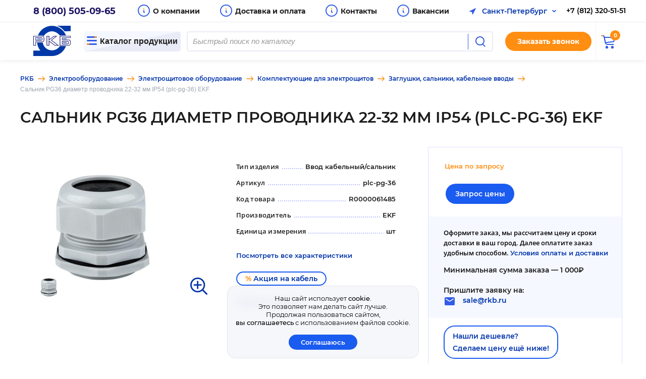

--- FILE ---
content_type: text/html; charset=UTF-8
request_url: https://rkb.ru/product/salnik_pg36_diametr_provodnika_22_32_mm_ip54_plc_pg_36_ekf/
body_size: 24207
content:
<!DOCTYPE html>
<html xml:lang="ru" lang="ru" itemscope itemtype="http://schema.org/WebPage">
	<head itemtype="https://schema.org/WPHeader">
<!-- Google Tag Manager -->
<script>(function(w,d,s,l,i){w[l]=w[l]||[];w[l].push({'gtm.start':
new Date().getTime(),event:'gtm.js'});var f=d.getElementsByTagName(s)[0],
j=d.createElement(s),dl=l!='dataLayer'?'&l='+l:'';j.async=true;j.src=
'https://www.googletagmanager.com/gtm.js?id='+i+dl;f.parentNode.insertBefore(j,f);
})(window,document,'script','dataLayer','GTM-MG8F5C72');</script>
<!-- End Google Tag Manager -->

	<meta http-equiv="Content-Type" content="text/html; charset=UTF-8">
	<meta http-equiv="X-UA-Compatible" content="IE=edge">
	<meta name="cmsmagazine" content="0c88ea99ebbc976bbccec68506cd48bd">
	<meta name="viewport" content="initial-scale=1.0, width=device-width">
	
	<link rel="shortcut icon" type="image/x-icon" href="https://rkb.ru/favicon.ico">
	<link rel="icon" type="image/svg+xml " href="https://rkb.ru/favicon.svg">
	
	<link rel="apple-touch-icon" sizes="180x180" href="https://rkb.ru/apple-touch-icon.png">
	<!--link rel="icon" type="image/png" sizes="32x32" href="https://rkb.ru/favicon-32x32.png"-->
	<!--link rel="icon" type="image/png" sizes="16x16" href="https://rkb.ru/favicon-16x16.png"-->
	<link rel="manifest" href="https://rkb.ru/site.webmanifest">
	<link rel="mask-icon" href="https://rkb.ru/safari-pinned-tab.svg" color="#5bbad5">
	<meta name="msapplication-TileColor" content="#f1f1f1">
	<meta name="theme-color" content="#ffffff">
	
	<meta property="og:image" content="https://rkb.ru/logo.png">
	<link rel="image_src" href="/logo.png">
	
	<title itemprop="name">Сальник PG36 диаметр проводника 22-32 мм   IP54  (plc-pg-36)  EKF - купить по низкой цене с доставкой в Санкт-Петербурге : описание, фото</title>
	
	<script data-skip-moving="true">
		window.ajax_key = '77406d7bb51b5c556dbd2d192d1c7729';
		window.calltouch_site_id = '65305';
		window.calltouch_mod_id = '74wsxvjm';
	</script>
	
	<!-- calltouch -->
	<script data-skip-moving="true">
	(function(w,d,n,c){w.CalltouchDataObject=n;w[n]=function(){w[n]["callbacks"].push(arguments)};if(!w[n]["callbacks"]){w[n]["callbacks"]=[]}w[n]["loaded"]=false;if(typeof c!=="object"){c=[c]}w[n]["counters"]=c;for(var i=0;i<c.length;i+=1){p(c[i])}function p(cId){var a=d.getElementsByTagName("script")[0],s=d.createElement("script"),i=function(){a.parentNode.insertBefore(s,a)},m=typeof Array.prototype.find === 'function',n=m?"init-min.js":"init.js";s.async=true;s.src="https://mod.calltouch.ru/"+n+"?id="+cId;if(w.opera=="[object Opera]"){d.addEventListener("DOMContentLoaded",i,false)}else{i()}}})(window,document,"ct","74wsxvjm");
	</script>
	<!-- calltouch -->
	
	<meta name="robots" content="index, follow">
<meta name="keywords" content="Сальник PG36 диаметр проводника 22-32 мм   IP54  (plc-pg-36)  EKF - купить по низкой цене с доставкой в Санкт-Петербурге : описание, фото">
<meta name="description" content="Сальник PG36 диаметр проводника 22-32 мм   IP54  (plc-pg-36)  EKF по самым низким ценам. Удобные способы оплаты, розничные и оптовые продажи. Доставка по Санкт-Петербурге! Телефон: +7 (812) 320-51-51. Звоните! ">
<script type="text/javascript">if(!window.BX)window.BX={};if(!window.BX.message)window.BX.message=function(mess){if(typeof mess==='object'){for(let i in mess) {BX.message[i]=mess[i];} return true;}};</script>
<script type="text/javascript">(window.BX||top.BX).message({'pull_server_enabled':'Y','pull_config_timestamp':'1726222187','pull_guest_mode':'N','pull_guest_user_id':'0'});(window.BX||top.BX).message({'PULL_OLD_REVISION':'Для продолжения корректной работы с сайтом необходимо перезагрузить страницу.'});</script>
<script type="text/javascript">(window.BX||top.BX).message({'JS_CORE_LOADING':'Загрузка...','JS_CORE_NO_DATA':'- Нет данных -','JS_CORE_WINDOW_CLOSE':'Закрыть','JS_CORE_WINDOW_EXPAND':'Развернуть','JS_CORE_WINDOW_NARROW':'Свернуть в окно','JS_CORE_WINDOW_SAVE':'Сохранить','JS_CORE_WINDOW_CANCEL':'Отменить','JS_CORE_WINDOW_CONTINUE':'Продолжить','JS_CORE_H':'ч','JS_CORE_M':'м','JS_CORE_S':'с','JSADM_AI_HIDE_EXTRA':'Скрыть лишние','JSADM_AI_ALL_NOTIF':'Показать все','JSADM_AUTH_REQ':'Требуется авторизация!','JS_CORE_WINDOW_AUTH':'Войти','JS_CORE_IMAGE_FULL':'Полный размер'});</script>

<script type="text/javascript" src="/bitrix/js/main/core/core.js?1741771385487984"></script>

<script>BX.setJSList(['/bitrix/js/main/core/core_ajax.js','/bitrix/js/main/core/core_promise.js','/bitrix/js/main/polyfill/promise/js/promise.js','/bitrix/js/main/loadext/loadext.js','/bitrix/js/main/loadext/extension.js','/bitrix/js/main/polyfill/promise/js/promise.js','/bitrix/js/main/polyfill/find/js/find.js','/bitrix/js/main/polyfill/includes/js/includes.js','/bitrix/js/main/polyfill/matches/js/matches.js','/bitrix/js/ui/polyfill/closest/js/closest.js','/bitrix/js/main/polyfill/fill/main.polyfill.fill.js','/bitrix/js/main/polyfill/find/js/find.js','/bitrix/js/main/polyfill/matches/js/matches.js','/bitrix/js/main/polyfill/core/dist/polyfill.bundle.js','/bitrix/js/main/core/core.js','/bitrix/js/main/polyfill/intersectionobserver/js/intersectionobserver.js','/bitrix/js/main/lazyload/dist/lazyload.bundle.js','/bitrix/js/main/polyfill/core/dist/polyfill.bundle.js','/bitrix/js/main/parambag/dist/parambag.bundle.js']);
</script>
<script type="text/javascript">(window.BX||top.BX).message({'LANGUAGE_ID':'ru','FORMAT_DATE':'DD.MM.YYYY','FORMAT_DATETIME':'DD.MM.YYYY HH:MI:SS','COOKIE_PREFIX':'BITRIX_SM','SERVER_TZ_OFFSET':'10800','UTF_MODE':'Y','SITE_ID':'s1','SITE_DIR':'/','USER_ID':'','SERVER_TIME':'1763772803','USER_TZ_OFFSET':'0','USER_TZ_AUTO':'Y','bitrix_sessid':'80cf2f11566b1b8dd7d82bc7535ab47b'});</script>

<script type="text/javascript" src="/bitrix/js/pull/protobuf/protobuf.js?1741771385274055"></script>
<script type="text/javascript" src="/bitrix/js/pull/protobuf/model.js?174177138570928"></script>
<script type="text/javascript" src="/bitrix/js/main/core/core_promise.js?17417713855220"></script>
<script type="text/javascript" src="/bitrix/js/rest/client/rest.client.js?174177138517414"></script>
<script type="text/javascript" src="/bitrix/js/pull/client/pull.client.js?174177138581036"></script>
<script type="text/javascript" src="/bitrix/js/main/core/core_fx.js?174177138516888"></script>
<script type="text/javascript" src="/bitrix/js/ui/vue/vue2/prod/dist/vue.bundle.js?1741771393181346"></script>
<script type="text/javascript" src="/bitrix/js/main/polyfill/intersectionobserver/js/intersectionobserver.js?174177139022411"></script>
<script type="text/javascript" src="/bitrix/js/ui/vue/directives/lazyload/dist/lazyload.bundle.js?17417713935629"></script>
<script type="text/javascript" src="/bitrix/js/main/popup/dist/main.popup.bundle.js?1741771390116769"></script>
<script type="text/javascript">
					(function () {
						"use strict";

						var counter = function ()
						{
							var cookie = (function (name) {
								var parts = ("; " + document.cookie).split("; " + name + "=");
								if (parts.length == 2) {
									try {return JSON.parse(decodeURIComponent(parts.pop().split(";").shift()));}
									catch (e) {}
								}
							})("BITRIX_CONVERSION_CONTEXT_s1");

							if (cookie && cookie.EXPIRE >= BX.message("SERVER_TIME"))
								return;

							var request = new XMLHttpRequest();
							request.open("POST", "/bitrix/tools/conversion/ajax_counter.php", true);
							request.setRequestHeader("Content-type", "application/x-www-form-urlencoded");
							request.send(
								"SITE_ID="+encodeURIComponent("s1")+
								"&sessid="+encodeURIComponent(BX.bitrix_sessid())+
								"&HTTP_REFERER="+encodeURIComponent(document.referrer)
							);
						};

						if (window.frameRequestStart === true)
							BX.addCustomEvent("onFrameDataReceived", counter);
						else
							BX.ready(counter);
					})();
				</script>
<script src="/local/templates/main/js/lazysizes.min.js" async="true"></script>
<!-- dev2fun module opengraph -->
<meta property="og:title" content="Сальник PG36 диаметр проводника 22-32 мм   IP54  (plc-pg-36)  EKF - купить по низкой цене с доставкой в Санкт-Петербурге : описание, фото"/>
<meta property="og:description" content="Сальник PG36 диаметр проводника 22-32 мм IP54(plc-pg-36)EKF по самым низким ценам. Удобные способы оплаты, розничные и оптовые продажи. Доставка по #SOTBI..."/>
<meta property="og:url" content="https://rkb.ru/product/salnik_pg36_diametr_provodnika_22_32_mm_ip54_plc_pg_36_ekf/"/>
<meta property="og:type" content="website"/>
<meta property="og:site_name" content="РКБ"/>
<meta property="og:image" content="https://rkb.ru/upload/iblock/ad2/sqmggd84tm4ynwv901hjbuo8v7liahqf.jpeg"/>
<meta property="og:image:type" content="image/jpeg"/>
<meta property="og:image:width" content="100"/>
<meta property="og:image:height" content="100"/>
<!-- /dev2fun module opengraph -->

<script type="text/javascript" src="/local/templates/main/js/production.min.js?1741771153193998"></script>
<script type="text/javascript" src="/local/templates/main/js/jquery.mask.min.js?17417711535894"></script>
<script type="text/javascript" src="/local/templates/main/js/chosen/chosen.jquery.js?174177115356090"></script>
<script type="text/javascript" src="/local/templates/main/js/chosen/ImageSelect.jquery.js?17417711537017"></script>
<script type="text/javascript" src="/local/templates/main/js/scrollpane/jquery.jscrollpane.min.js?174177115316047"></script>
<script type="text/javascript" src="/local/templates/main/js/scrollpane/mwheelIntent.js?17417711531748"></script>
<script type="text/javascript" src="/local/templates/main/js/ion.rangeSlider/ion.rangeSlider.min.js?174177115441127"></script>
<script type="text/javascript" src="/local/templates/main/js/scrollpane/jquery.mousewheel.js?17417711532771"></script>
<script type="text/javascript" src="/local/templates/main/js/jquery-ui.js?1741771153520714"></script>
<script type="text/javascript" src="/local/templates/main/js/jquery.ui.touch-punch.min.js?17417711531291"></script>
<script type="text/javascript" src="/local/templates/main/js/owl.carousel.min.js?174177115344348"></script>
<script type="text/javascript" src="/local/templates/main/js/slick.min.js?174177115341953"></script>
<script type="text/javascript" src="/local/templates/main/js/bundle.js?1741771153309583"></script>
<script type="text/javascript" src="/local/templates/main/js/jquery.fancybox.min.js?174177115468265"></script>
<script type="text/javascript" src="/local/templates/main/js/custom.js?174177115330108"></script>
<script type="text/javascript" src="/local/templates/main/js/catalog-test.js?17417711531452"></script>
<script type="text/javascript" src="/local/templates/main/js/ajax_search.js?17417711533194"></script>
<script type="text/javascript" src="/local/templates/main/js/readmore.min.js?17417711533406"></script>
<script type="text/javascript" src="/local/templates/.default/components/bitrix/menu/top_menu2/script.js?17417711534453"></script>
<script type="text/javascript" src="/local/templates/.default/components/sotbit/regions.choose/location_new1/script.js?174177115315128"></script>
<script type="text/javascript" src="/bitrix/components/bitrix/search.title/script.js?17417713809847"></script>
<script type="text/javascript" src="/local/templates/.default/components/bitrix/sale.basket.basket.line/basket_fixed2/script.js?17417711535504"></script>
<script type="text/javascript" src="/local/templates/.default/components/bitrix/search.title/fast_search_for_mobile/script.js?17417711539780"></script>
<script type="text/javascript" src="/local/templates/.default/components/bitrix/menu/bottom2/script.js?17417711534453"></script>

</head>

<body data-mob class="sesk level-0-product level-1-salnik_pg36_diametr_provodnika_22_32_mm_ip54_plc_pg_36_ekf webp">
<!-- Google Tag Manager (noscript) -->
<noscript><iframe src="https://www.googletagmanager.com/ns.html?id=GTM-MG8F5C72"
height="0" width="0" style="display:none;visibility:hidden"></iframe></noscript>
<!-- End Google Tag Manager (noscript) -->

<!-- Yandex.Metrika counter -->
	<script type="text/javascript">
	   (function(m,e,t,r,i,k,a){m[i]=m[i]||function(){(m[i].a=m[i].a||[]).push(arguments)};
	   m[i].l=1*new Date();
	   for (var j = 0; j < document.scripts.length; j++) {if (document.scripts[j].src === r) { return; }}
	   k=e.createElement(t),a=e.getElementsByTagName(t)[0],k.async=1,k.src=r,a.parentNode.insertBefore(k,a)})
	   (window, document, "script", "https://mc.yandex.ru/metrika/tag.js", "ym");

	   ym(8108752, "init", {
			clickmap:true,
			trackLinks:true,
			accurateTrackBounce:true,
			webvisor:true,
			ecommerce:"dataLayer"
	   });
	</script>
	<noscript><div><img src="https://mc.yandex.ru/watch/8108752" style="position:absolute; left:-9999px;" alt=""></div></noscript>
	<!-- /Yandex.Metrika counter -->
	
	<style>
        html,body{margin:0;padding:0}
        #layout{display:none}
        #rkb-preloader{position:fixed;width:100%;height:100%;top:0;left:0;background-color:#fff}
        #rkb-preloader_spinner{width:79px;height:64px;position:absolute;top:0;right:0;bottom:0;left:0;margin:auto;animation:pulse .7s ease-in-out infinite}
        @keyframes pulse{0%,100%{opacity:0}50%{opacity:1}}
    </style>

<div id="layout" class="wrapper" data-test>
	<div id="panel"></div>
	
	<header class="headern">
		<div class="headern__top">
			<div class="containerFluid flex-sb">
				<div class="headern__contacts">
					<a href="tel:88005050965" class="communication__tel"><span style="color: #1d1363;">8 (800) 505-09-65</span></a><span style="color: #1d1363;">&nbsp;</span>    					
					<div class="hcontacts">
						<div class="hcontacts__timetable"><span class="hcontacts__days">Пн – Пт</span><span class="hcontacts__hours">8.00–18.00</span></div>
						
													<div class="hcontacts__city">Санкт-Петербург</div>
							<div class="hcontacts__street">ул. Краснопутиловская, д. 69, офис 647 <a href="/contacts/">на&nbsp;карте</a></div>
												
						<div class="hcontacts__buttons">
							<button class="communication__feedbackButton2 js-show-popup" data-form-class="callback-form" title="Звонок">Заказать звонок</button>
							
							<button class="communication__mailLink2 js-show-popup" data-form-class="write-us-form" title="Написать нам">Написать</button>
						</div>
					</div>
				</div>
				
				    <nav >
        <ul class="topmenu">
        					<li class="topmenu__item -info">
				                    <a href="/catalog/" class="topmenu__link -info">Каталог товаров</a>
                			</li>
							<li class="topmenu__item -info">
				                    <a href="/about-company/" class="topmenu__link -info">О компании</a>
                			</li>
							<li class="topmenu__item -info">
				                    <a href="/delivery&pay/" class="topmenu__link -info">Доставка и оплата</a>
                			</li>
							<li class="topmenu__item -info">
				                    <a href="/contacts/" class="topmenu__link -info">Контакты</a>
                			</li>
							<li class="topmenu__item -info">
				                    <a href="/about-company/vacancies/" class="topmenu__link -info">Вакансии</a>
                			</li>
				</ul>
    </nav>

<style>
.topmenu__item.-info {
    padding-left: 30px !important;
}
</style>
				
				<div class="header-info-branches">
					<div class="city-name">
						<!--'start_frame_cache_W3XK6f'-->

    <div class="select-city-wrap">
        <div class="select-city__block">
            <!-- <span class="select-city__block__text">Ваш город: </span> -->
            <span class="select-city__block__text-city">Санкт-Петербург</span>
        </div>
        <div class="select-city__dropdown-wrap"
             style="display:none;">
            <div class="select-city__dropdown">
                <div class="select-city__dropdown__title-wrap">
                    <span class="select-city__dropdown__title">Ваш город                        ?
                    </span>
                </div>
                <div class="select-city__dropdown__choose-wrap">
                    <span class="select-city__dropdown__choose__yes select-city__dropdown__choose" data-id="" data-region-id="" data-code="">
                        Да                    </span>
                    <span class="select-city__dropdown__choose__no select-city__dropdown__choose">
                        Нет                    </span>
                </div>
            </div>
        </div>
    </div>

    <div class="select-city__modal">
        <div class="select-city__modal-wrap">
            <div class="select-city__close">
                <svg width="34" height="35" viewBox="0 0 34 35" fill="none" xmlns="http://www.w3.org/2000/svg">
                    <path fill-rule="evenodd" clip-rule="evenodd" d="M8.48527 8.97055C8.09475 9.36108 8.09475 9.99424 8.48527 10.3848L15.5563 17.4558L8.48529 24.5269C8.09476 24.9174 8.09476 25.5506 8.48529 25.9411C8.87581 26.3316 9.50898 26.3316 9.8995 25.9411L16.9706 18.8701L24.0416 25.9411C24.4321 26.3316 25.0653 26.3316 25.4558 25.9411C25.8464 25.5506 25.8464 24.9174 25.4558 24.5269L18.3848 17.4558L25.4559 10.3848C25.8464 9.99424 25.8464 9.36108 25.4559 8.97055C25.0653 8.58003 24.4322 8.58003 24.0416 8.97055L16.9706 16.0416L9.89949 8.97055C9.50896 8.58003 8.8758 8.58003 8.48527 8.97055Z" fill="black"/>
                </svg>
            </div>
            <div class="popup-heading">Выберите ваш город</div>
            <div class="city-list">
                <ul class="branch-list">
                    <li class="current-city"><a href="#"></a></li>
                                    </ul>
            </div>
        </div>
    </div>

    <script>
        var SotbitRegion = new SotbitRegions({
            'list': '',
            'rootDomain': '',
            'templateFolder': '/local/templates/.default/components/sotbit/regions.choose/location_new1',
            'componentFolder': '/bitrix/components/sotbit/regions.choose',
            'singleDomain': 'N',
            'arParams': '{"COMPONENT_TEMPLATE":"location_new1","FROM_LOCATION":"Y","CACHE_TYPE":"A","~COMPONENT_TEMPLATE":"location_new1","~FROM_LOCATION":"Y","~CACHE_TYPE":"A"}'
        });
    </script>

    <!--'end_frame_cache_W3XK6f'-->					</div>
					
					<div class="region-phone">
													<a href="tel:+78123205151">+7 (812) 320-51-51</a>
											</div>
				</div>
			</div>
		</div>
		<div class="headern__bottom">
			<div class="containerFluid flex-sb">
				<button onclick="$('#mobile_menu').toggle();" class="headern__mobile-menu collectionToggle js-collection-toggle"><svg width="20" height="17" viewBox="0 0 20 17" fill="none" xmlns="http://www.w3.org/2000/svg"><path fill-rule="evenodd" clip-rule="evenodd" d="M0 1.5C0 0.671573 0.671573 0 1.5 0H18.5C19.3284 0 20 0.671573 20 1.5C20 2.32843 19.3284 3 18.5 3H1.5C0.671573 3 0 2.32843 0 1.5ZM0 8.5C0 7.67157 0.671573 7 1.5 7H18.5C19.3284 7 20 7.67157 20 8.5C20 9.32843 19.3284 10 18.5 10H1.5C0.671573 10 0 9.32843 0 8.5ZM1.5 14C0.671573 14 0 14.6716 0 15.5C0 16.3284 0.671573 17 1.5 17H18.5C19.3284 17 20 16.3284 20 15.5C20 14.6716 19.3284 14 18.5 14H1.5Z" fill="#305CE7"></path><rect x="15" y="0.00012207" width="5" height="3" rx="1.5" fill="#FF8E11"></rect><rect y="14.0001" width="5" height="3" rx="1.5" fill="#FF8E11"></rect></svg></button>
				
				<div class="headern__logo">
					<a href="/"><img src="/images/about-company/rkblogo.svg" alt="РКБ"></a>
				</div>
				
				<div class="headern__catalog">
					<button class="header__cat-button catalogMenu__toggle--current  catalogMenu__toggle"><span class="header__cat-inner"><span class="cat-icon"><svg id="cat-burger" width="20" height="17" viewBox="0 0 20 17" fill="none" xmlns="http://www.w3.org/2000/svg"><path fill-rule="evenodd" clip-rule="evenodd" d="M0 1.5C0 0.671573 0.671573 0 1.5 0H18.5C19.3284 0 20 0.671573 20 1.5C20 2.32843 19.3284 3 18.5 3H1.5C0.671573 3 0 2.32843 0 1.5ZM0 8.5C0 7.67157 0.671573 7 1.5 7H18.5C19.3284 7 20 7.67157 20 8.5C20 9.32843 19.3284 10 18.5 10H1.5C0.671573 10 0 9.32843 0 8.5ZM1.5 14C0.671573 14 0 14.6716 0 15.5C0 16.3284 0.671573 17 1.5 17H18.5C19.3284 17 20 16.3284 20 15.5C20 14.6716 19.3284 14 18.5 14H1.5Z" fill="#305CE7"></path><rect x="15" y="0.00012207" width="5" height="3" rx="1.5" fill="#FF8E11"></rect><rect y="14.0001" width="5" height="3" rx="1.5" fill="#FF8E11"></rect></svg><svg id="cat-close" width="18" height="17" viewBox="0 0 18 17" fill="none" xmlns="http://www.w3.org/2000/svg"><path d="M1.92907 15.5709C1.34328 14.9851 1.34328 14.0354 1.92907 13.4496L13.9499 1.42878C14.5357 0.842991 15.4854 0.842992 16.0712 1.42878C16.657 2.01457 16.657 2.96431 16.0712 3.5501L4.05039 15.5709C3.4646 16.1567 2.51485 16.1567 1.92907 15.5709Z" fill="#305CE7"/><rect x="11.4751" y="3.90381" width="5" height="3" rx="1.5" transform="rotate(-45 11.4751 3.90381)" fill="#FF8E11"/><path d="M1.92921 1.42882C2.51499 0.843038 3.46474 0.843038 4.05053 1.42882L16.0713 13.4496C16.6571 14.0354 16.6571 14.9852 16.0713 15.571C15.4856 16.1567 14.5358 16.1567 13.95 15.571L1.92921 3.55014C1.34342 2.96436 1.34342 2.01461 1.92921 1.42882Z" fill="#305CE7"/></svg></span><span class="catalogMenu__toggleText">Каталог продукции</span></span></button>
					<script>
						$(document).ready(function(){$(document).on('click', '.header__cat-button', function(){window.location.href = '/catalog/';})})
					</script>
				</div>
				
				<div class="headern__search">
						<div id="title-search" class="header-search">
		<form action="/search/index.php">
			<input id="title-search-input" type="text" name="q" value="" autocomplete="off" class="bx-form-control" placeholder="Быстрый поиск по каталогу">
			<button type="submit" name="s">
				<svg id="js_search-input-submit" width="20" height="21" viewBox="0 0 20 21" fill="none" xmlns="http://www.w3.org/2000/svg">
					<path fill-rule="evenodd" clip-rule="evenodd" d="M16 9C16 12.866 12.866 16 9 16C5.13401 16 2 12.866 2 9C2 5.13401 5.13401 2 9 2C12.866 2 16 5.13401 16 9ZM14.042 16.4562C12.6036 17.4307 10.8683 18 9 18C4.02944 18 0 13.9706 0 9C0 4.02944 4.02944 0 9 0C13.9706 0 18 4.02944 18 9C18 11.3799 17.0762 13.5441 15.5677 15.1535L19.4065 18.9922C19.797 19.3828 19.797 20.0159 19.4065 20.4065C19.0159 20.797 18.3828 20.797 17.9922 20.4065L14.042 16.4562Z" fill="#305CE7"></path>
				</svg>
			</button>
		</form>
	</div>
<script>
	BX.ready(function(){
		new JCTitleSearch({
			'AJAX_PAGE' : '/product/salnik_pg36_diametr_provodnika_22_32_mm_ip54_plc_pg_36_ekf/',
			'CONTAINER_ID': 'title-search',
			'INPUT_ID': 'title-search-input',
			'MIN_QUERY_LEN': 2
		});
	});
</script>

										<button class="headern__search-button">
						<svg id="desktop-search" width="20" height="21" viewBox="0 0 20 21" fill="none" xmlns="http://www.w3.org/2000/svg"><path fill-rule="evenodd" clip-rule="evenodd" d="M16 9C16 12.866 12.866 16 9 16C5.13401 16 2 12.866 2 9C2 5.13401 5.13401 2 9 2C12.866 2 16 5.13401 16 9ZM14.042 16.4562C12.6036 17.4307 10.8683 18 9 18C4.02944 18 0 13.9706 0 9C0 4.02944 4.02944 0 9 0C13.9706 0 18 4.02944 18 9C18 11.3799 17.0762 13.5441 15.5677 15.1535L19.4065 18.9922C19.797 19.3828 19.797 20.0159 19.4065 20.4065C19.0159 20.797 18.3828 20.797 17.9922 20.4065L14.042 16.4562Z" fill="black"/></svg>
						<svg id="mobile-search" width="23" height="24" viewBox="0 0 23 24" fill="none" xmlns="http://www.w3.org/2000/svg"><path fill-rule="evenodd" clip-rule="evenodd" d="M17.9372 10.0897C17.9372 14.4237 14.4237 17.9372 10.0897 17.9372C5.75561 17.9372 2.24215 14.4237 2.24215 10.0897C2.24215 5.75561 5.75561 2.24215 10.0897 2.24215C14.4237 2.24215 17.9372 5.75561 17.9372 10.0897ZM15.742 18.4487C14.1295 19.5412 12.1841 20.1793 10.0897 20.1793C4.5173 20.1793 0 15.662 0 10.0897C0 4.5173 4.5173 0 10.0897 0C15.662 0 20.1793 4.5173 20.1793 10.0897C20.1793 12.7578 19.1437 15.184 17.4525 16.9883L21.7561 21.2919C22.1939 21.7297 22.1939 22.4395 21.7561 22.8774C21.3183 23.3152 20.6085 23.3152 20.1707 22.8774L15.742 18.4487Z" fill="#305CE7"/><rect x="17.978" y="20.6847" width="2.24215" height="4.22182" rx="1.12107" transform="rotate(-45 17.978 20.6847)" fill="#FF8E11"/></svg>
					</button>
				</div>
				
				<div class="feedback_wrapper">
					<button class="communication__feedbackButton2 js-show-popup" data-form-class="callback-form" title="Звонок">Заказать звонок</button>
				</div>
				
				<div class="headern__profile">
					<a href="#" class="profile-link">Личный кабинет</a>
				</div>
				
				<div class="headern__cart">
					<script>
var bx_basketFKauiI = new BitrixSmallCart;
</script>
<div id="bx_basketFKauiI" class="bx-basket bx-opener"><!--'start_frame_cache_bx_basketFKauiI'-->
<div class="header-top-cart-content basket-count-sm">
	<a href="/basket/" class="cart-button"><span class="count">0</span></a>
</div>

<!--'end_frame_cache_bx_basketFKauiI'--></div>
<script type="text/javascript">
	bx_basketFKauiI.siteId       = 's1';
	bx_basketFKauiI.cartId       = 'bx_basketFKauiI';
	bx_basketFKauiI.ajaxPath     = '/bitrix/components/bitrix/sale.basket.basket.line/ajax.php';
	bx_basketFKauiI.templateName = 'basket_fixed2';
	bx_basketFKauiI.arParams     =  {'HIDE_ON_BASKET_PAGES':'Y','PATH_TO_BASKET':'/basket/','PATH_TO_ORDER':'/order/','PATH_TO_PERSONAL':'/personal/','PATH_TO_PROFILE':'/personal/','PATH_TO_REGISTER':'/login/','POSITION_FIXED':'N','SHOW_AUTHOR':'N','SHOW_EMPTY_VALUES':'Y','SHOW_NUM_PRODUCTS':'Y','SHOW_PERSONAL_LINK':'Y','SHOW_PRODUCTS':'N','SHOW_TOTAL_PRICE':'Y','COMPONENT_TEMPLATE':'basket','POSITION':'header','CACHE_TIME':'36000000','CACHE_TYPE':'Y','SHOW_REGISTRATION':'N','PATH_TO_AUTHORIZE':'/login/','SHOW_DELAY':'Y','SHOW_NOTAVAIL':'Y','SHOW_IMAGE':'Y','SHOW_PRICE':'Y','SHOW_SUMMARY':'Y','POSITION_VERTICAL':'top','POSITION_HORIZONTAL':'right','MAX_IMAGE_SIZE':'70','AJAX':'N','~HIDE_ON_BASKET_PAGES':'Y','~PATH_TO_BASKET':'/basket/','~PATH_TO_ORDER':'/order/','~PATH_TO_PERSONAL':'/personal/','~PATH_TO_PROFILE':'/personal/','~PATH_TO_REGISTER':'/login/','~POSITION_FIXED':'N','~SHOW_AUTHOR':'N','~SHOW_EMPTY_VALUES':'Y','~SHOW_NUM_PRODUCTS':'Y','~SHOW_PERSONAL_LINK':'Y','~SHOW_PRODUCTS':'N','~SHOW_TOTAL_PRICE':'Y','~COMPONENT_TEMPLATE':'basket','~POSITION':'header','~CACHE_TIME':'36000000','~CACHE_TYPE':'Y','~SHOW_REGISTRATION':'N','~PATH_TO_AUTHORIZE':'/login/','~SHOW_DELAY':'Y','~SHOW_NOTAVAIL':'Y','~SHOW_IMAGE':'Y','~SHOW_PRICE':'Y','~SHOW_SUMMARY':'Y','~POSITION_VERTICAL':'top','~POSITION_HORIZONTAL':'right','~MAX_IMAGE_SIZE':'70','~AJAX':'N','cartId':'bx_basketFKauiI'}; // TODO \Bitrix\Main\Web\Json::encode
	bx_basketFKauiI.closeMessage = 'Скрыть';
	bx_basketFKauiI.openMessage  = 'Раскрыть';
	bx_basketFKauiI.activate();
</script>				</div>
			</div>
		</div>
		
		<div  style="display:none;" id="mobile_menu"> 
		    <nav >
        <ul class="topmenu">
        					<li class="topmenu__item -info">
				                    <a href="/catalog/" class="topmenu__link -info">Каталог товаров</a>
                			</li>
							<li class="topmenu__item -info">
				                    <a href="/about-company/" class="topmenu__link -info">О компании</a>
                			</li>
							<li class="topmenu__item -info">
				                    <a href="/delivery&pay/" class="topmenu__link -info">Доставка и оплата</a>
                			</li>
							<li class="topmenu__item -info">
				                    <a href="/contacts/" class="topmenu__link -info">Контакты</a>
                			</li>
							<li class="topmenu__item -info">
				                    <a href="/about-company/vacancies/" class="topmenu__link -info">Вакансии</a>
                			</li>
				</ul>
    </nav>

<style>
.topmenu__item.-info {
    padding-left: 30px !important;
}
</style>
		</div>
		<style>
		#mobile_menu .topmenu{display:block;}
		#mobile_menu .topmenu__item {margin-top:20px; margin-bottom:20px;}
		</style>

        <div class="search-panel">
            <div class="containerFluid">
                <button class="search-panel__close"><svg width="27" height="27" viewBox="0 0 27 27" fill="none" xmlns="http://www.w3.org/2000/svg"><path fill-rule="evenodd" clip-rule="evenodd" d="M0.727922 0.727889C0.142136 1.31367 0.142136 2.26342 0.727922 2.84921L11.3345 13.4558L0.72792 24.0624C0.142134 24.6482 0.142135 25.5979 0.72792 26.1837C1.31371 26.7695 2.26345 26.7695 2.84924 26.1837L13.4558 15.5771L24.0624 26.1837C24.6482 26.7695 25.598 26.7695 26.1838 26.1837C26.7696 25.5979 26.7696 24.6482 26.1838 24.0624L15.5772 13.4558L26.1838 2.84921C26.7696 2.26342 26.7696 1.31367 26.1838 0.727889C25.598 0.142103 24.6482 0.142103 24.0624 0.727889L13.4558 11.3345L2.84924 0.727889C2.26346 0.142102 1.31371 0.142103 0.727922 0.727889Z" fill="#E6EBFA"/></svg></button>
                <div class="search-panel__container">
                    	<div id="title-search2" style="width: 100%">
	<form action="/search/index.php" class="headerSearch__form for_mobile js-search-form has-validation-callback">
        <button type="submit" class="headerSearch__submit">
            <svg id="js_search-input-submit" width="20" height="21" viewBox="0 0 20 21" fill="none" xmlns="http://www.w3.org/2000/svg">
                <path fill-rule="evenodd" clip-rule="evenodd" d="M16 9C16 12.866 12.866 16 9 16C5.13401 16 2 12.866 2 9C2 5.13401 5.13401 2 9 2C12.866 2 16 5.13401 16 9ZM14.042 16.4562C12.6036 17.4307 10.8683 18 9 18C4.02944 18 0 13.9706 0 9C0 4.02944 4.02944 0 9 0C13.9706 0 18 4.02944 18 9C18 11.3799 17.0762 13.5441 15.5677 15.1535L19.4065 18.9922C19.797 19.3828 19.797 20.0159 19.4065 20.4065C19.0159 20.797 18.3828 20.797 17.9922 20.4065L14.042 16.4562Z" fill="#305CE7"></path>
            </svg>

            <svg id="js_search-input-loader" xmlns="http://www.w3.org/2000/svg" width="40" height="40" viewBox="0 0 100 100" preserveAspectRatio="xMidYMid" display="block">
                <rect x="47" y="1.5" rx="0" ry="0" width="6" height="17" fill="#1a5bf0">
                    <animate attributeName="opacity" values="1;0" keyTimes="0;1" dur="1s" begin="-0.8888888888888888s" repeatCount="indefinite"></animate>
                </rect>
                <rect x="47" y="1.5" rx="0" ry="0" width="6" height="17" fill="#1a5bf0" transform="rotate(40 50 50)">
                    <animate attributeName="opacity" values="1;0" keyTimes="0;1" dur="1s" begin="-0.7777777777777778s" repeatCount="indefinite"></animate>
                </rect>
                <rect x="47" y="1.5" rx="0" ry="0" width="6" height="17" fill="#1a5bf0" transform="rotate(80 50 50)">
                    <animate attributeName="opacity" values="1;0" keyTimes="0;1" dur="1s" begin="-0.6666666666666666s" repeatCount="indefinite"></animate>
                </rect>
                <rect x="47" y="1.5" rx="0" ry="0" width="6" height="17" fill="#1a5bf0" transform="rotate(120 50 50)">
                    <animate attributeName="opacity" values="1;0" keyTimes="0;1" dur="1s" begin="-0.5555555555555556s" repeatCount="indefinite"></animate>
                </rect>
                <rect x="47" y="1.5" rx="0" ry="0" width="6" height="17" fill="#1a5bf0" transform="rotate(160 50 50)">
                    <animate attributeName="opacity" values="1;0" keyTimes="0;1" dur="1s" begin="-0.4444444444444444s" repeatCount="indefinite"></animate>
                </rect>
                <rect x="47" y="1.5" rx="0" ry="0" width="6" height="17" fill="#1a5bf0" transform="rotate(200 50 50)">
                    <animate attributeName="opacity" values="1;0" keyTimes="0;1" dur="1s" begin="-0.3333333333333333s" repeatCount="indefinite"></animate>
                </rect>
                <rect x="47" y="1.5" rx="0" ry="0" width="6" height="17" fill="#1a5bf0" transform="rotate(240 50 50)">
                    <animate attributeName="opacity" values="1;0" keyTimes="0;1" dur="1s" begin="-0.2222222222222222s" repeatCount="indefinite"></animate>
                </rect>
                <rect x="47" y="1.5" rx="0" ry="0" width="6" height="17" fill="#1a5bf0" transform="rotate(280 50 50)">
                    <animate attributeName="opacity" values="1;0" keyTimes="0;1" dur="1s" begin="-0.1111111111111111s" repeatCount="indefinite"></animate>
                </rect>
                <rect x="47" y="1.5" rx="0" ry="0" width="6" height="17" fill="#1a5bf0" transform="rotate(320 50 50)">
                    <animate attributeName="opacity" values="1;0" keyTimes="0;1" dur="1s" begin="0s" repeatCount="indefinite"></animate>
                </rect>
            </svg>

        </button>
		<input class="headerSearch__input" id="title-search-input2" type="text" name="q" value="" size="40" maxlength="50" autocomplete="off" placeholder="Быстрый поиск по каталогу" />
	</form>
	</div>

<script>
	BX.ready(function(){
		new JCTitleSearchCustom({
			'AJAX_PAGE' : '/product/salnik_pg36_diametr_provodnika_22_32_mm_ip54_plc_pg_36_ekf/',
			'CONTAINER_ID': 'title-search2',
			'INPUT_ID': 'title-search-input2',
			'MIN_QUERY_LEN': 2
		});
	});
</script>

                </div>
            </div>
            <div class="search_result">
                <div class="live-search">
                    <div class="search-panel__container">
                        <div class="live-search__inner"></div>
                    </div>
                </div>
            </div>
        </div>
		
        <div class="cmenu">
                    </div>
    </header>
	
	<div class="overlow-block">
		<div class="search-overlay"></div>

<main class="
	 	 	 	 	 	 	 	 	 " >
    <div>
    <div class="breadcrumb"><div class="containerFluid breadcrumb__container "><ul class="breadcrumb__list" itemscope itemtype="https://schema.org/BreadcrumbList"><li class="breadcrumb__item" itemprop="itemListElement" itemscope itemtype="https://schema.org/ListItem"><a href="/" class="breadcrumb__link" itemprop="item"><span >РКБ</span><meta itemprop="name" content="Главная"><meta itemprop="position" content="1"></a></li><li class="breadcrumb__item" itemprop="itemListElement" itemscope itemtype="https://schema.org/ListItem"><a href="/catalog/elektrooborudovanie/" class="breadcrumb__link" itemprop="item"><span itemprop="name">Электрооборудование</span><meta itemprop="position" content="2"></a></li><li class="breadcrumb__item" itemprop="itemListElement" itemscope itemtype="https://schema.org/ListItem"><a href="/catalog/elektroshchitovoe_oborudovanie/" class="breadcrumb__link" itemprop="item"><span itemprop="name">Электрощитовое оборудование</span><meta itemprop="position" content="3"></a></li><li class="breadcrumb__item" itemprop="itemListElement" itemscope itemtype="https://schema.org/ListItem"><a href="/catalog/komplektuyushchie_i_aksessuary_dlya_eshcho/" class="breadcrumb__link" itemprop="item"><span itemprop="name">Комплектующие для электрощитов</span><meta itemprop="position" content="4"></a></li><li class="breadcrumb__item" itemprop="itemListElement" itemscope itemtype="https://schema.org/ListItem"><a href="/catalog/zaglushki_salniki_kabelnye_vvody/" class="breadcrumb__link" itemprop="item"><span itemprop="name">Заглушки, сальники, кабельные вводы</span><meta itemprop="position" content="5"></a></li><li class="breadcrumb__item" itemprop="itemListElement" itemscope itemtype="https://schema.org/ListItem"><span itemprop="item"><span class="breadcrumb__text" itemprop="name">Сальник PG36 диаметр проводника 22-32 мм   IP54  (plc-pg-36)  EKF</span></span><meta itemprop="position" content="6"></li></ul></div></div>        <div class="containerFluid">
        <h1>Сальник PG36 диаметр проводника 22-32 мм   IP54  (plc-pg-36)  EKF</h1>
    </div>
    

<div class="catalogElement js-catalogElement">
	<div itemscope itemtype="http://schema.org/Product" class="catalogElement__container containerFluid">
<meta itemprop="sku" content="">
<meta itemprop="name" content="Сальник PG36 диаметр проводника 22-32 мм   IP54  (plc-pg-36)  EKF">
<div itemprop="aggregateRating" itemscope itemtype="https://schema.org/AggregateRating">
    <meta itemprop="bestRating" content="10">
    <meta itemprop="ratingCount" content="95">
    <meta itemprop="ratingValue" content="9.9">
</div>
	<div class="element">
		<div class="element__container">
			<div class="element__col element__col--left">
                <span class="element__sentence sentence sentence--element">
                                                        </span>
				<div class="element__view elementView">
					<div class="elementView__sliders">
						<div class="elementView__sliderFor js-slider-for js-gallery">
																								<div class="elementItemFor">
										<a href="/upload/iblock/e43/24xzf6o9wxble1uew8673brruydngl6o.jpeg" class="elementItemFor__figure">
											<img
                                                itemprop="image"
                                                src="[data-uri]"
												data-src="/upload/iblock/e43/24xzf6o9wxble1uew8673brruydngl6o.jpeg"
												alt="Сальник PG36 диаметр проводника 22-32 мм   IP54  (plc-pg-36)  EKF"
												title="Сальник PG36 диаметр проводника 22-32 мм   IP54  (plc-pg-36)  EKF"
												class="elementItemFor__image lazyload"
											>
                                            <noscript>
                                                <img src="" alt="Сальник PG36 диаметр проводника 22-32 мм   IP54  (plc-pg-36)  EKF" class="elementItemFor__image">
                                            </noscript>
										</a>
									</div>
																					</div>
													<div class="elementView__sliderNav js-slider-nav">
																	<figure class="elementItemNav__figure">
										<img
                                            itemprop="image"
                                            src="[data-uri]"
											data-src="/upload/resize_cache/iblock/e43/52_50_2/24xzf6o9wxble1uew8673brruydngl6o.jpeg"
											alt="Сальник PG36 диаметр проводника 22-32 мм   IP54  (plc-pg-36)  EKF"
											title="Сальник PG36 диаметр проводника 22-32 мм   IP54  (plc-pg-36)  EKF"
											class="elementItemNav__image lazyload"
										>
									</figure>
															</div>
																			<span class="elementView__zoom"></span>
											</div>
				</div>
				<div itemprop="description" class="productDetail__specifications elementSpecifications">
											<ul class="elementSpecifications__list">
																								
									<li class="elementSpecifications__item">
										<span class="elementSpecifications__tag">
                                            <span class="elementSpecifications__tagValue">
                                                Тип изделия                                            </span>
										</span>
                                                                                    <span class="elementSpecifications__value">
												Ввод кабельный/сальник                                            </span>
                                        									</li>
																																
									<li class="elementSpecifications__item">
										<span class="elementSpecifications__tag">
                                            <span class="elementSpecifications__tagValue">
                                                Артикул                                            </span>
										</span>
                                                                                    <span itemprop="model" content="plc-pg-36" class="elementSpecifications__value">
                                                plc-pg-36                                            </span>
                                        									</li>
																																
									<li class="elementSpecifications__item">
										<span class="elementSpecifications__tag">
                                            <span class="elementSpecifications__tagValue">
                                                Код товара                                            </span>
										</span>
                                                                                    <span class="elementSpecifications__value">
												R0000061485                                            </span>
                                        									</li>
																																
									<li class="elementSpecifications__item">
										<span class="elementSpecifications__tag">
                                            <span class="elementSpecifications__tagValue">
                                                Производитель                                            </span>
										</span>
                                                                                    <span itemprop="brand" content="EKF" class="elementSpecifications__value">
                                                EKF                                            </span>
                                        									</li>
																																
									<li class="elementSpecifications__item">
										<span class="elementSpecifications__tag">
                                            <span class="elementSpecifications__tagValue">
                                                Единица измерения                                            </span>
										</span>
                                                                                    <span class="elementSpecifications__value">
												шт                                            </span>
                                        									</li>
																					</ul>
						
						<a href="javascript:void(0);" class="elementSpecifications__moreLink js-scrollTab" data-tab="#prop">
							Посмотреть все характеристики						</a>
															<br>
					<a class="action-button" href="/catalog/leftovers/" target="_blank">
						<span>%</span> Акция на кабель
					</a>
					
					<p><a href="javascript:void(0);" class="elementSpecifications__moreLink js-show-popup" data-form-class="warranty-form">
						Гарантия качества
					</a></p>
				</div>
			</div>
			<div class="element__col element__col--right">
				<div class="productDetail__toAcquire acquire">
					<div class="acquire__header">
						<div itemprop="offers" itemscope itemtype="http://schema.org/Offer" class="acquire__value">
							<meta itemprop="url" content="https://rkb.ru/product/salnik_pg36_diametr_provodnika_22_32_mm_ip54_plc_pg_36_ekf/">
																						<div class="preorder_text">Цена по запросу</div>
								<!--<span class="acquire__statusValue status status--noAvailability">
																	</span>-->
                                <meta itemprop="availability" href="http://schema.org/OutOfStock" content="OutOfStock">
													</div>
                        						<div class="acquire__buttons">
															<a href="javascript:void(0);"
									class="acquire__predzakaz button button--blue js-show-popup"
									onclick="preorderProduct('164369', 'Сальник PG36 диаметр проводника 22-32 мм   IP54  (plc-pg-36)  EKF', '/product/salnik_pg36_diametr_provodnika_22_32_mm_ip54_plc_pg_36_ekf/', '/upload/iblock/ad2/sqmggd84tm4ynwv901hjbuo8v7liahqf.jpeg')" 
									data-form-class="popupProductRequest"
									data-summ="0"
									data-unit=""
									data-product="Сальник PG36 диаметр проводника 22-32 мм   IP54  (plc-pg-36)  EKF"
									>
									Запрос цены
								</a>
													</div>
					</div>
					<div class="acquire__main">
						<div class="acquire__notifications notifications">
							<p class="notifications__text">
								Оформите заказ, мы рассчитаем цену и сроки доставки в ваш город. Далее оплатите заказ удобным способом.								<a href="/delivery&pay/" class="notifications__link">
									Условия оплаты и доставки								</a>
							</p>
							<div class="notifications__warning">Минимальная сумма заказа — 1 000₽							<br><br>
							Пришлите заявку на:
							<div class="wrap-content__contact-email">
							 <a href="mailto:sale@rkb.ru">sale@rkb.ru</a>
												</div>							
							</div>
						</div>
					</div>
					<div class="acquire__footer">
					<a href="javascript:void(0);" class="acquire__oneClick js-show-popup" data-form-class="cheap-form" style="display:inline-block !important;">
									Нашли дешевле?<br>Сделаем цену ещё ниже!								</a>
						<!--<a href="javascript:void(0);" class="acquire__similarLink js-scrollBlock" data-scroll-block="js-suitableProducts">
							Похожие товары						</a>-->
					</div>
				</div>
			</div>
		</div>
	</div>
		<div class="tabsProduct js-tabs">
		<div class="tabsProduct__container">
			<div class="tabsProduct__header">
																			
									<button
						class="tabsProduct__button js-tabs-btn "
						type="button"
						data-id="#description"
						title="Описание товара"
						id="curdescr"
						>
						Описание товара					</button>
				
								
													<button
						class="tabsProduct__button js-tabs-btn current"
						type="button"
						data-id="#prop"
						title="Характеристики"
						>
						Характеристики					</button>
																											
			</div>
			<div class="tabsProduct__content">
												
													<div class="tabsProduct__tab js-tabs-tab current" data-id="#description">
						<div class="aboutElement">
							<div class="aboutElement__col aboutElement__col--fullWidth">
								<p class="aboutElement__caption">
																																														
								</p>
							</div>
						</div>
					</div>
																						<div class="tabsProduct__tab js-tabs-tab current" data-id="#prop">
						<div class="deailtSpecification">
							<div class="deailtSpecification__container">
								<ul class="deailtSpecification__list">
																														
											<li class="deailtSpecification__item">
												<span class="deailtSpecification__tag">
													<span class="deailtSpecification__tagValue">
														Тип изделия													</span>
												</span>
												<span class="deailtSpecification__value">
													Ввод кабельный/сальник												</span>
											</li>
																																								
											<li class="deailtSpecification__item">
												<span class="deailtSpecification__tag">
													<span class="deailtSpecification__tagValue">
														Артикул													</span>
												</span>
												<span class="deailtSpecification__value">
													plc-pg-36												</span>
											</li>
																																								
											<li class="deailtSpecification__item">
												<span class="deailtSpecification__tag">
													<span class="deailtSpecification__tagValue">
														Код товара													</span>
												</span>
												<span class="deailtSpecification__value">
													R0000061485												</span>
											</li>
																																								
											<li class="deailtSpecification__item">
												<span class="deailtSpecification__tag">
													<span class="deailtSpecification__tagValue">
														Производитель													</span>
												</span>
												<span class="deailtSpecification__value">
													EKF												</span>
											</li>
																																								
											<li class="deailtSpecification__item">
												<span class="deailtSpecification__tag">
													<span class="deailtSpecification__tagValue">
														Степень защиты													</span>
												</span>
												<span class="deailtSpecification__value">
													IP54												</span>
											</li>
																																								
											<li class="deailtSpecification__item">
												<span class="deailtSpecification__tag">
													<span class="deailtSpecification__tagValue">
														Материал изделия/изоляции													</span>
												</span>
												<span class="deailtSpecification__value">
													Пластик												</span>
											</li>
																																								
											<li class="deailtSpecification__item">
												<span class="deailtSpecification__tag">
													<span class="deailtSpecification__tagValue">
														Типоразмер													</span>
												</span>
												<span class="deailtSpecification__value">
													53												</span>
											</li>
																																								
											<li class="deailtSpecification__item">
												<span class="deailtSpecification__tag">
													<span class="deailtSpecification__tagValue">
														Покрытие													</span>
												</span>
												<span class="deailtSpecification__value">
													Необработанная 												</span>
											</li>
																																								
											<li class="deailtSpecification__item">
												<span class="deailtSpecification__tag">
													<span class="deailtSpecification__tagValue">
														Цвет													</span>
												</span>
												<span class="deailtSpecification__value">
													RAL 7035												</span>
											</li>
																																								
											<li class="deailtSpecification__item">
												<span class="deailtSpecification__tag">
													<span class="deailtSpecification__tagValue">
														Резьба, d													</span>
												</span>
												<span class="deailtSpecification__value">
													36												</span>
											</li>
																																								
											<li class="deailtSpecification__item">
												<span class="deailtSpecification__tag">
													<span class="deailtSpecification__tagValue">
														Диаметр внешний, мм													</span>
												</span>
												<span class="deailtSpecification__value">
													46												</span>
											</li>
																																								
											<li class="deailtSpecification__item">
												<span class="deailtSpecification__tag">
													<span class="deailtSpecification__tagValue">
														Диаметр, мм													</span>
												</span>
												<span class="deailtSpecification__value">
													24												</span>
											</li>
																																								
											<li class="deailtSpecification__item">
												<span class="deailtSpecification__tag">
													<span class="deailtSpecification__tagValue">
														Диапазон рабочих температур, °C													</span>
												</span>
												<span class="deailtSpecification__value">
													от -40 до+.80												</span>
											</li>
																											</ul>
							</div>
						</div>
					</div>
																									
			</div>
		</div>
	</div>
</div>

<style>
.preorder_text {
	color: #ff8e11;
    font-family: 'Montserrat', sans-serif;
    font-size: .8125rem;
    width: 120px;
    /*text-align: center;*/
    line-height: 1.5rem;
	margin-bottom:10px;
}
.acquire__buttons {
	margin-left:0
}
</style>
<script>
$(document).ready(function(){
	// $('.acquire__predzakaz').click(function(){
	// 	$('.popup-predzakaz').show();
	// 	$('body').addClass('open-menu');
	// 	$('.popup-predzakaz').find('input[name=unit]').val('');
	// 	$('.popup-predzakaz').find('input[name=product]').val('Сальник PG36 диаметр проводника 22-32 мм   IP54  (plc-pg-36)  EKF');
	// });

	$('#predzakaz').submit(function(event){
		event.preventDefault();
		$.ajax({
			url: '/preorder.php',
			data: $( this ).serialize(),
			success: function(data){
				ym(8108752,'reachGoal','pre-order_card');
				$('#predzakaz .form-content--success').html(data);
		    }
		});
		return false;
	});
	//$("#curdescr").trigger("click");
});
</script>
	<input type="hidden" value="rkb.ru/product/salnik_pg36_diametr_provodnika_22_32_mm_ip54_plc_pg_36_ekf/" class="js-getUrl">
	<div id="productSlider" class="suitableProducts js-suitableProducts">
		<div class="catalogElement__container containerFluid">
							<span class="suitableProducts__title">
					Эти товары тоже могут подойти				</span>
						<div class="slider suitableProductSlider js-slider-similar-product">
									<div class="suitableProductSlider__box box">
						<div class="box__inner">
							<a href="/product/salnik_pg13_5_diametr_provodnika_7_11_mm_ip54_plc_pg_13_5_ekf/" class="box__header">
																	<figure class="box__figure">
										<img
										    src="[data-uri]"
											data-src="/upload/iblock/adf/mqei0tv515v4ng5xqzga4le7qr34q9pb.jpeg"
											alt="Сальник PG13,5 диаметр проводника 7-11 мм   IP54  (plc-pg-13.5)   EKF"
											title="Сальник PG13,5 диаметр проводника 7-11 мм   IP54  (plc-pg-13.5)   EKF"
											class="box__image lazyload"
										>
										<noscript>
                                            <img src="/upload/iblock/adf/mqei0tv515v4ng5xqzga4le7qr34q9pb.jpeg" alt="Сальник PG13,5 диаметр проводника 7-11 мм   IP54  (plc-pg-13.5)   EKF" class="box__image">
                                        </noscript>
									</figure>
																<span class="box__name">Сальник PG13,5 диаметр проводника 7-11 мм   IP54  (plc-pg-13.5)   EKF</span>
							</a>
							<div class="box__content">
								<span class="box__price price">
																	</span>
								<span class="countQuantity countQuantity--box">
									<span class="countQuantity__inner">
										<button
											class="
												countQuantity__arrow
												countQuantity__arrow--down
												js-countQuantity-arrow-down
											"
											type="button"
											alt="меньше"
											title="меньше"
										></button>
										<button
											class="
												countQuantity__arrow
												countQuantity__arrow--up
												js-countQuantity-arrow-up
											"
											type="button"
											alt="больше"
											title="больше"
										></button>
										<input
											type="text"
											name="count"
											class="
												countQuantity__input
												js-countQuantity-input
											"
											value="1"
											>
										<span class="countQuantity__indication">
																					</span>
									</span>
								</span>
																	<span class="box__status status status--order" style="width:60px; bottom:10px;">
										Цена по запросу									</span>
																<button
									id="bx_3966226736_161494_buy_link"
									class="box__button button button--blue js-show-popup"
									type="button"
		                            	                                    onclick="preorderProduct('161494', 'Сальник PG13,5 диаметр проводника 7-11 мм   IP54  (plc-pg-13.5)   EKF', '/product/salnik_pg13_5_diametr_provodnika_7_11_mm_ip54_plc_pg_13_5_ekf/', '/upload/iblock/adf/mqei0tv515v4ng5xqzga4le7qr34q9pb.jpeg')" 
										data-form-class="popupProductRequest"
	                                		                            >Купить		                        </button>
							</div>
						</div>
					</div>
									<div class="suitableProductSlider__box box">
						<div class="box__inner">
							<a href="/product/zaglushka_12_moduley_seraya_universal_iek/" class="box__header">
																	<figure class="box__figure">
										<img
										    src="[data-uri]"
											data-src="/upload/iblock/4db/a04t2ljd6j2uy1ffqe0u5wmfx6cdvn8t.jpg"
											alt="Заглушка 12 модулей серая &quot;UNIVERSAL&quot; IEK"
											title="Заглушка 12 модулей серая &quot;UNIVERSAL&quot; IEK"
											class="box__image lazyload"
										>
										<noscript>
                                            <img src="/upload/iblock/4db/a04t2ljd6j2uy1ffqe0u5wmfx6cdvn8t.jpg" alt="Заглушка 12 модулей серая &quot;UNIVERSAL&quot; IEK" class="box__image">
                                        </noscript>
									</figure>
																<span class="box__name">Заглушка 12 модулей серая &quot;UNIVERSAL&quot; IEK</span>
							</a>
							<div class="box__content">
								<span class="box__price price">
																	</span>
								<span class="countQuantity countQuantity--box">
									<span class="countQuantity__inner">
										<button
											class="
												countQuantity__arrow
												countQuantity__arrow--down
												js-countQuantity-arrow-down
											"
											type="button"
											alt="меньше"
											title="меньше"
										></button>
										<button
											class="
												countQuantity__arrow
												countQuantity__arrow--up
												js-countQuantity-arrow-up
											"
											type="button"
											alt="больше"
											title="больше"
										></button>
										<input
											type="text"
											name="count"
											class="
												countQuantity__input
												js-countQuantity-input
											"
											value="1"
											>
										<span class="countQuantity__indication">
																					</span>
									</span>
								</span>
																	<span class="box__status status status--order" style="width:60px; bottom:10px;">
										Цена по запросу									</span>
																<button
									id="bx_3966226736_164132_buy_link"
									class="box__button button button--blue js-show-popup"
									type="button"
		                            	                                    onclick="preorderProduct('164132', 'Заглушка 12 модулей серая &quot;UNIVERSAL&quot; IEK', '/product/zaglushka_12_moduley_seraya_universal_iek/', '/upload/iblock/4db/a04t2ljd6j2uy1ffqe0u5wmfx6cdvn8t.jpg')" 
										data-form-class="popupProductRequest"
	                                		                            >Купить		                        </button>
							</div>
						</div>
					</div>
									<div class="suitableProductSlider__box box">
						<div class="box__inner">
							<a href="/product/salnik_d_25_mm_ip68_iek_ysa40_25_27_68_k41/" class="box__header">
																	<figure class="box__figure">
										<img
										    src="[data-uri]"
											data-src="/upload/iblock/b2c/npg8hp2ek2s1avjkwy8ffo9zvrao9zvw.jpeg"
											alt="Сальник d=25 мм IP68 IEK (YSA40-25-27-68-K41)"
											title="Сальник d=25 мм IP68 IEK (YSA40-25-27-68-K41)"
											class="box__image lazyload"
										>
										<noscript>
                                            <img src="/upload/iblock/b2c/npg8hp2ek2s1avjkwy8ffo9zvrao9zvw.jpeg" alt="Сальник d=25 мм IP68 IEK (YSA40-25-27-68-K41)" class="box__image">
                                        </noscript>
									</figure>
																<span class="box__name">Сальник d=25 мм IP68 IEK (YSA40-25-27-68-K41)</span>
							</a>
							<div class="box__content">
								<span class="box__price price">
																	</span>
								<span class="countQuantity countQuantity--box">
									<span class="countQuantity__inner">
										<button
											class="
												countQuantity__arrow
												countQuantity__arrow--down
												js-countQuantity-arrow-down
											"
											type="button"
											alt="меньше"
											title="меньше"
										></button>
										<button
											class="
												countQuantity__arrow
												countQuantity__arrow--up
												js-countQuantity-arrow-up
											"
											type="button"
											alt="больше"
											title="больше"
										></button>
										<input
											type="text"
											name="count"
											class="
												countQuantity__input
												js-countQuantity-input
											"
											value="1"
											>
										<span class="countQuantity__indication">
																					</span>
									</span>
								</span>
																	<span class="box__status status status--order" style="width:60px; bottom:10px;">
										Цена по запросу									</span>
																<button
									id="bx_3966226736_161704_buy_link"
									class="box__button button button--blue js-show-popup"
									type="button"
		                            	                                    onclick="preorderProduct('161704', 'Сальник d=25 мм IP68 IEK (YSA40-25-27-68-K41)', '/product/salnik_d_25_mm_ip68_iek_ysa40_25_27_68_k41/', '/upload/iblock/b2c/npg8hp2ek2s1avjkwy8ffo9zvrao9zvw.jpeg')" 
										data-form-class="popupProductRequest"
	                                		                            >Купить		                        </button>
							</div>
						</div>
					</div>
									<div class="suitableProductSlider__box box">
						<div class="box__inner">
							<a href="/product/salnik_pg36_diametr_provodnika_22_32_mm_ip54_plc_pg_36_ekf/" class="box__header">
																	<figure class="box__figure">
										<img
										    src="[data-uri]"
											data-src="/upload/iblock/ad2/sqmggd84tm4ynwv901hjbuo8v7liahqf.jpeg"
											alt="Сальник PG36 диаметр проводника 22-32 мм   IP54  (plc-pg-36)  EKF"
											title="Сальник PG36 диаметр проводника 22-32 мм   IP54  (plc-pg-36)  EKF"
											class="box__image lazyload"
										>
										<noscript>
                                            <img src="/upload/iblock/ad2/sqmggd84tm4ynwv901hjbuo8v7liahqf.jpeg" alt="Сальник PG36 диаметр проводника 22-32 мм   IP54  (plc-pg-36)  EKF" class="box__image">
                                        </noscript>
									</figure>
																<span class="box__name">Сальник PG36 диаметр проводника 22-32 мм   IP54  (plc-pg-36)  EKF</span>
							</a>
							<div class="box__content">
								<span class="box__price price">
																	</span>
								<span class="countQuantity countQuantity--box">
									<span class="countQuantity__inner">
										<button
											class="
												countQuantity__arrow
												countQuantity__arrow--down
												js-countQuantity-arrow-down
											"
											type="button"
											alt="меньше"
											title="меньше"
										></button>
										<button
											class="
												countQuantity__arrow
												countQuantity__arrow--up
												js-countQuantity-arrow-up
											"
											type="button"
											alt="больше"
											title="больше"
										></button>
										<input
											type="text"
											name="count"
											class="
												countQuantity__input
												js-countQuantity-input
											"
											value="1"
											>
										<span class="countQuantity__indication">
																					</span>
									</span>
								</span>
																	<span class="box__status status status--order" style="width:60px; bottom:10px;">
										Цена по запросу									</span>
																<button
									id="bx_3966226736_164369_buy_link"
									class="box__button button button--blue js-show-popup"
									type="button"
		                            	                                    onclick="preorderProduct('164369', 'Сальник PG36 диаметр проводника 22-32 мм   IP54  (plc-pg-36)  EKF', '/product/salnik_pg36_diametr_provodnika_22_32_mm_ip54_plc_pg_36_ekf/', '/upload/iblock/ad2/sqmggd84tm4ynwv901hjbuo8v7liahqf.jpeg')" 
										data-form-class="popupProductRequest"
	                                		                            >Купить		                        </button>
							</div>
						</div>
					</div>
									<div class="suitableProductSlider__box box">
						<div class="box__inner">
							<a href="/product/hensel_akm_20_salnik_c_kontrgaykoy_germetichnaya_zona_6_5_13_5mm_ip_66_67_3600210/" class="box__header">
																	<figure class="box__figure">
										<img
										    src="[data-uri]"
											data-src="/upload/iblock/a87/qmhsc2kvmsxoaq0w2gwrkmnx665fi266.jpg"
											alt="Hensel AKM 20 - Сальник c контргайкой ,герметичная зона 6,5-13,5мм IP 66/67 (3600210)"
											title="Hensel AKM 20 - Сальник c контргайкой ,герметичная зона 6,5-13,5мм IP 66/67 (3600210)"
											class="box__image lazyload"
										>
										<noscript>
                                            <img src="/upload/iblock/a87/qmhsc2kvmsxoaq0w2gwrkmnx665fi266.jpg" alt="Hensel AKM 20 - Сальник c контргайкой ,герметичная зона 6,5-13,5мм IP 66/67 (3600210)" class="box__image">
                                        </noscript>
									</figure>
																<span class="box__name">Hensel AKM 20 - Сальник c контргайкой ,герметичная зона 6,5-13,5мм IP 66/67 (3600210)</span>
							</a>
							<div class="box__content">
								<span class="box__price price">
																	</span>
								<span class="countQuantity countQuantity--box">
									<span class="countQuantity__inner">
										<button
											class="
												countQuantity__arrow
												countQuantity__arrow--down
												js-countQuantity-arrow-down
											"
											type="button"
											alt="меньше"
											title="меньше"
										></button>
										<button
											class="
												countQuantity__arrow
												countQuantity__arrow--up
												js-countQuantity-arrow-up
											"
											type="button"
											alt="больше"
											title="больше"
										></button>
										<input
											type="text"
											name="count"
											class="
												countQuantity__input
												js-countQuantity-input
											"
											value="1"
											>
										<span class="countQuantity__indication">
																					</span>
									</span>
								</span>
																	<span class="box__status status status--order" style="width:60px; bottom:10px;">
										Цена по запросу									</span>
																<button
									id="bx_3966226736_163980_buy_link"
									class="box__button button button--blue js-show-popup"
									type="button"
		                            	                                    onclick="preorderProduct('163980', 'Hensel AKM 20 - Сальник c контргайкой ,герметичная зона 6,5-13,5мм IP 66/67 (3600210)', '/product/hensel_akm_20_salnik_c_kontrgaykoy_germetichnaya_zona_6_5_13_5mm_ip_66_67_3600210/', '/upload/iblock/a87/qmhsc2kvmsxoaq0w2gwrkmnx665fi266.jpg')" 
										data-form-class="popupProductRequest"
	                                		                            >Купить		                        </button>
							</div>
						</div>
					</div>
									<div class="suitableProductSlider__box box">
						<div class="box__inner">
							<a href="/product/hensel_akm_25_salnik_s_kontrgaykoy_germetichnaya_zona_10_17_mm_ip_65_m25_seryy_3600211/" class="box__header">
																	<figure class="box__figure">
										<img
										    src="[data-uri]"
											data-src="/upload/iblock/535/c7i01ozzvrl7sf15sbg9mdus7oe977kg.jpg"
											alt="Hensel AKM 25 - Сальник с контргайкой, герметичная зона 10-17 мм, IP 65,м25, серый 3600211"
											title="Hensel AKM 25 - Сальник с контргайкой, герметичная зона 10-17 мм, IP 65,м25, серый 3600211"
											class="box__image lazyload"
										>
										<noscript>
                                            <img src="/upload/iblock/535/c7i01ozzvrl7sf15sbg9mdus7oe977kg.jpg" alt="Hensel AKM 25 - Сальник с контргайкой, герметичная зона 10-17 мм, IP 65,м25, серый 3600211" class="box__image">
                                        </noscript>
									</figure>
																<span class="box__name">Hensel AKM 25 - Сальник с контргайкой, герметичная зона 10-17 мм, IP 65,м25, серый 3600211</span>
							</a>
							<div class="box__content">
								<span class="box__price price">
																	</span>
								<span class="countQuantity countQuantity--box">
									<span class="countQuantity__inner">
										<button
											class="
												countQuantity__arrow
												countQuantity__arrow--down
												js-countQuantity-arrow-down
											"
											type="button"
											alt="меньше"
											title="меньше"
										></button>
										<button
											class="
												countQuantity__arrow
												countQuantity__arrow--up
												js-countQuantity-arrow-up
											"
											type="button"
											alt="больше"
											title="больше"
										></button>
										<input
											type="text"
											name="count"
											class="
												countQuantity__input
												js-countQuantity-input
											"
											value="1"
											>
										<span class="countQuantity__indication">
																					</span>
									</span>
								</span>
																	<span class="box__status status status--order" style="width:60px; bottom:10px;">
										Цена по запросу									</span>
																<button
									id="bx_3966226736_164102_buy_link"
									class="box__button button button--blue js-show-popup"
									type="button"
		                            	                                    onclick="preorderProduct('164102', 'Hensel AKM 25 - Сальник с контргайкой, герметичная зона 10-17 мм, IP 65,м25, серый 3600211', '/product/hensel_akm_25_salnik_s_kontrgaykoy_germetichnaya_zona_10_17_mm_ip_65_m25_seryy_3600211/', '/upload/iblock/535/c7i01ozzvrl7sf15sbg9mdus7oe977kg.jpg')" 
										data-form-class="popupProductRequest"
	                                		                            >Купить		                        </button>
							</div>
						</div>
					</div>
									<div class="suitableProductSlider__box box">
						<div class="box__inner">
							<a href="/product/salnik_pg_7_diametr_provodnika_2_5_7_mm_ip54_sq0805_0010_tdm/" class="box__header">
																	<figure class="box__figure">
										<img
										    src="[data-uri]"
											data-src="/upload/iblock/1c3/a4xe2ci2e2wkcej7v15ohizzrtp40zpe.jpg"
											alt="Сальник PG 7 диаметр проводника 2,5-7 мм  IP54  SQ0805-0010 TDM"
											title="Сальник PG 7 диаметр проводника 2,5-7 мм  IP54  SQ0805-0010 TDM"
											class="box__image lazyload"
										>
										<noscript>
                                            <img src="/upload/iblock/1c3/a4xe2ci2e2wkcej7v15ohizzrtp40zpe.jpg" alt="Сальник PG 7 диаметр проводника 2,5-7 мм  IP54  SQ0805-0010 TDM" class="box__image">
                                        </noscript>
									</figure>
																<span class="box__name">Сальник PG 7 диаметр проводника 2,5-7 мм  IP54  SQ0805-0010 TDM</span>
							</a>
							<div class="box__content">
								<span class="box__price price">
																	</span>
								<span class="countQuantity countQuantity--box">
									<span class="countQuantity__inner">
										<button
											class="
												countQuantity__arrow
												countQuantity__arrow--down
												js-countQuantity-arrow-down
											"
											type="button"
											alt="меньше"
											title="меньше"
										></button>
										<button
											class="
												countQuantity__arrow
												countQuantity__arrow--up
												js-countQuantity-arrow-up
											"
											type="button"
											alt="больше"
											title="больше"
										></button>
										<input
											type="text"
											name="count"
											class="
												countQuantity__input
												js-countQuantity-input
											"
											value="1"
											>
										<span class="countQuantity__indication">
																					</span>
									</span>
								</span>
																	<span class="box__status status status--order" style="width:60px; bottom:10px;">
										Цена по запросу									</span>
																<button
									id="bx_3966226736_163931_buy_link"
									class="box__button button button--blue js-show-popup"
									type="button"
		                            	                                    onclick="preorderProduct('163931', 'Сальник PG 7 диаметр проводника 2,5-7 мм  IP54  SQ0805-0010 TDM', '/product/salnik_pg_7_diametr_provodnika_2_5_7_mm_ip54_sq0805_0010_tdm/', '/upload/iblock/1c3/a4xe2ci2e2wkcej7v15ohizzrtp40zpe.jpg')" 
										data-form-class="popupProductRequest"
	                                		                            >Купить		                        </button>
							</div>
						</div>
					</div>
									<div class="suitableProductSlider__box box">
						<div class="box__inner">
							<a href="/product/salnik_pg_7_diametr_provodnika_3_6_5_mm_ip54_plc_pg_7_ekf/" class="box__header">
																	<figure class="box__figure">
										<img
										    src="[data-uri]"
											data-src="/upload/iblock/22c/mq3v2xog7v8iv03xj9vrz1t2lru2avwk.jpeg"
											alt="Сальник PG 7 диаметр проводника 3-6,5 мм IP54  (plc-pg-7)   EKF"
											title="Сальник PG 7 диаметр проводника 3-6,5 мм IP54  (plc-pg-7)   EKF"
											class="box__image lazyload"
										>
										<noscript>
                                            <img src="/upload/iblock/22c/mq3v2xog7v8iv03xj9vrz1t2lru2avwk.jpeg" alt="Сальник PG 7 диаметр проводника 3-6,5 мм IP54  (plc-pg-7)   EKF" class="box__image">
                                        </noscript>
									</figure>
																<span class="box__name">Сальник PG 7 диаметр проводника 3-6,5 мм IP54  (plc-pg-7)   EKF</span>
							</a>
							<div class="box__content">
								<span class="box__price price">
																	</span>
								<span class="countQuantity countQuantity--box">
									<span class="countQuantity__inner">
										<button
											class="
												countQuantity__arrow
												countQuantity__arrow--down
												js-countQuantity-arrow-down
											"
											type="button"
											alt="меньше"
											title="меньше"
										></button>
										<button
											class="
												countQuantity__arrow
												countQuantity__arrow--up
												js-countQuantity-arrow-up
											"
											type="button"
											alt="больше"
											title="больше"
										></button>
										<input
											type="text"
											name="count"
											class="
												countQuantity__input
												js-countQuantity-input
											"
											value="1"
											>
										<span class="countQuantity__indication">
																					</span>
									</span>
								</span>
																	<span class="box__status status status--order" style="width:60px; bottom:10px;">
										Цена по запросу									</span>
																<button
									id="bx_3966226736_161396_buy_link"
									class="box__button button button--blue js-show-popup"
									type="button"
		                            	                                    onclick="preorderProduct('161396', 'Сальник PG 7 диаметр проводника 3-6,5 мм IP54  (plc-pg-7)   EKF', '/product/salnik_pg_7_diametr_provodnika_3_6_5_mm_ip54_plc_pg_7_ekf/', '/upload/iblock/22c/mq3v2xog7v8iv03xj9vrz1t2lru2avwk.jpeg')" 
										data-form-class="popupProductRequest"
	                                		                            >Купить		                        </button>
							</div>
						</div>
					</div>
									<div class="suitableProductSlider__box box">
						<div class="box__inner">
							<a href="/product/salnik_pg16_diametr_provodnika_10_14_mm_pg16_ip54_sq0805_0004_tdm/" class="box__header">
																	<figure class="box__figure">
										<img
										    src="[data-uri]"
											data-src="/upload/iblock/b8b/lnvbov6dub0bc9mh9nf0w7a471i778ju.jpg"
											alt="Сальник PG16 диаметр проводника 10-14 мм PG16 IP54  SQ0805-0004 TDM"
											title="Сальник PG16 диаметр проводника 10-14 мм PG16 IP54  SQ0805-0004 TDM"
											class="box__image lazyload"
										>
										<noscript>
                                            <img src="/upload/iblock/b8b/lnvbov6dub0bc9mh9nf0w7a471i778ju.jpg" alt="Сальник PG16 диаметр проводника 10-14 мм PG16 IP54  SQ0805-0004 TDM" class="box__image">
                                        </noscript>
									</figure>
																<span class="box__name">Сальник PG16 диаметр проводника 10-14 мм PG16 IP54  SQ0805-0004 TDM</span>
							</a>
							<div class="box__content">
								<span class="box__price price">
																	</span>
								<span class="countQuantity countQuantity--box">
									<span class="countQuantity__inner">
										<button
											class="
												countQuantity__arrow
												countQuantity__arrow--down
												js-countQuantity-arrow-down
											"
											type="button"
											alt="меньше"
											title="меньше"
										></button>
										<button
											class="
												countQuantity__arrow
												countQuantity__arrow--up
												js-countQuantity-arrow-up
											"
											type="button"
											alt="больше"
											title="больше"
										></button>
										<input
											type="text"
											name="count"
											class="
												countQuantity__input
												js-countQuantity-input
											"
											value="1"
											>
										<span class="countQuantity__indication">
																					</span>
									</span>
								</span>
																	<span class="box__status status status--order" style="width:60px; bottom:10px;">
										Цена по запросу									</span>
																<button
									id="bx_3966226736_161625_buy_link"
									class="box__button button button--blue js-show-popup"
									type="button"
		                            	                                    onclick="preorderProduct('161625', 'Сальник PG16 диаметр проводника 10-14 мм PG16 IP54  SQ0805-0004 TDM', '/product/salnik_pg16_diametr_provodnika_10_14_mm_pg16_ip54_sq0805_0004_tdm/', '/upload/iblock/b8b/lnvbov6dub0bc9mh9nf0w7a471i778ju.jpg')" 
										data-form-class="popupProductRequest"
	                                		                            >Купить		                        </button>
							</div>
						</div>
					</div>
							</div>
		</div>
	</div>

	    </div>
<script type="text/javascript">
	if ($('.js-suitableProducts').length <= 0) {
		$('[data-scroll-block="js-suitableProducts"].js-scrollBlock').hide();
	}
</script></div>
</main>
</div>

<footer class="footerc">
	<div class="footerTop__container containerFluid">
		<div class="col4">

			<!--'start_frame_cache_N3JaUh'-->

    <div class="select-city-wrap">
        <div class="select-city__block">
            <!-- <span class="select-city__block__text">Ваш город: </span> -->
            <span class="select-city__block__text-city">Санкт-Петербург</span>
        </div>
        <div class="select-city__dropdown-wrap"
             style="display:none;">
            <div class="select-city__dropdown">
                <div class="select-city__dropdown__title-wrap">
                    <span class="select-city__dropdown__title">Ваш город                        ?
                    </span>
                </div>
                <div class="select-city__dropdown__choose-wrap">
                    <span class="select-city__dropdown__choose__yes select-city__dropdown__choose" data-id="" data-region-id="" data-code="">
                        Да                    </span>
                    <span class="select-city__dropdown__choose__no select-city__dropdown__choose">
                        Нет                    </span>
                </div>
            </div>
        </div>
    </div>

    <div class="select-city__modal">
        <div class="select-city__modal-wrap">
            <div class="select-city__close">
                <svg width="34" height="35" viewBox="0 0 34 35" fill="none" xmlns="http://www.w3.org/2000/svg">
                    <path fill-rule="evenodd" clip-rule="evenodd" d="M8.48527 8.97055C8.09475 9.36108 8.09475 9.99424 8.48527 10.3848L15.5563 17.4558L8.48529 24.5269C8.09476 24.9174 8.09476 25.5506 8.48529 25.9411C8.87581 26.3316 9.50898 26.3316 9.8995 25.9411L16.9706 18.8701L24.0416 25.9411C24.4321 26.3316 25.0653 26.3316 25.4558 25.9411C25.8464 25.5506 25.8464 24.9174 25.4558 24.5269L18.3848 17.4558L25.4559 10.3848C25.8464 9.99424 25.8464 9.36108 25.4559 8.97055C25.0653 8.58003 24.4322 8.58003 24.0416 8.97055L16.9706 16.0416L9.89949 8.97055C9.50896 8.58003 8.8758 8.58003 8.48527 8.97055Z" fill="black"/>
                </svg>
            </div>
            <div class="popup-heading">Выберите ваш город</div>
            <div class="city-list">
                <ul class="branch-list">
                    <li class="current-city"><a href="#"></a></li>
                                    </ul>
            </div>
        </div>
    </div>

    <script>
        var SotbitRegion = new SotbitRegions({
            'list': '',
            'rootDomain': '',
            'templateFolder': '/local/templates/.default/components/sotbit/regions.choose/location_new1',
            'componentFolder': '/bitrix/components/sotbit/regions.choose',
            'singleDomain': 'N',
            'arParams': '{"COMPONENT_TEMPLATE":"location_new1","FROM_LOCATION":"Y","CACHE_TYPE":"A","~COMPONENT_TEMPLATE":"location_new1","~FROM_LOCATION":"Y","~CACHE_TYPE":"A"}'
        });
    </script>

    <!--'end_frame_cache_N3JaUh'-->

			<div class="footerc__logo">
				<a href="/"><img src="/images/about-company/rkblogo.svg" alt="РКБ" /></a>
				<div class="footerc__company-desc">Оптовые поставки <br>кабельно-проводниковой <br>и электротехнической продукции <br>по России и ЕАЭС.</div>
			</div>
						<div class="footerc__years">&copy; 2002-2025</div>
		</div>
		<div class="col4">
			<div class="fmenu-heading">Каталог</div>
			    <nav class="fmenu">
		<ul>
        			<li class="fmenu__item">
				<a href="/catalog/kabel_i_provod/" class="fmenu__link">Кабель и провод</a>
			</li>
        			<li class="fmenu__item">
				<a href="/catalog/nizkovoltnoe_oborudovanie/" class="fmenu__link">Низковольтное оборудование</a>
			</li>
        			<li class="fmenu__item">
				<a href="/catalog/elektrooborudovanie/" class="fmenu__link">Электрооборудование</a>
			</li>
        		</ul>
    </nav>


			<div class="fmenu-heading action-link"><a href="/offers/">Акции</a></div>
		</div>
		<div class="col4">
			<div class="fmenu-heading">Информация</div>
			    <nav class="fmenu">
		<ul>
        			<li class="fmenu__item">
				<a href="/vozvrat/" class="fmenu__link">Гарантии и возврат</a>
			</li>
        			<li class="fmenu__item">
				<a href="/voprosy-i-otvety/" class="fmenu__link">Вопросы и ответы</a>
			</li>
        			<li class="fmenu__item">
				<a href="/contacts/" class="fmenu__link">Контакты филиалов</a>
			</li>
        			<li class="fmenu__item">
				<a href="/novosti/" class="fmenu__link">Новости</a>
			</li>
        		</ul>
    </nav>


			<div class="footerc__sections">
				<a href="/about-company/" class="company-link">О компании</a><br>
				<a href="/delivery&amp;pay/" class="company-link">Доставка и оплата</a><br>
				<a href="/contacts/" class="company-link">Контакты</a>
				<!--br /><a href="#" class="profile-link">Личный кабинет</a-->
			</div>
		</div>
		<div class="col4">
			<div class="fcontacts">
	<div class="fcontacts__city">
		 Санкт-Петербург
	</div>
	<div class="fcontacts__street">
		 ул. Краснопутиловская, д. 69, офис 647
	</div>
 <br>
</div>
 <a href="tel:+7 (812) 320-51-51" class="fcontacts__tel" title="+7 (812) 320-51-51">+7 (812) 320-51-51</a>
<div class="fcontacts__timetable">
 <span class="hcontacts__days">Пн – Пт:&nbsp;</span><span class="hcontacts__hours">&nbsp;08:00 – 18:00&nbsp;<br>
 <br>
 <a target="_blank" href="https://api.whatsapp.com/send/?phone=79111002284"><img width="45" alt="Ватцап_Монтажная область 1.png" src="/upload/medialibrary/5b1/3nb1mj75lzevbwbtaxepihl7x1or8pbx.png" height="46" title="Ватцап_Монтажная область 1.png" align="middle"></a>&nbsp;&nbsp;<a href="https://t.me/rkb_cable" target="_blank"><img width="40" alt="Лого телеграм_Монтажная область 1.png" src="/upload/medialibrary/4ff/g4by1a1copdqqx9s8mvk4in5beceb2bx.png" height="41" title="Лого телеграм_Монтажная область 1.png" align="middle"></a></span>
</div>
 <button class="fcontacts__callback js-show-popup" data-form-class="callback-form" title="Заказать звонок">Заказать звонок</button> <button class="fcontacts__mail js-show-popup" data-form-class="write-us-form" title="Написать нам">Написать нам</button> <br>		</div>
	</div>
	<div class="footerBottom containerFluid">
			</div>
</footer>

<div itemscope itemtype="https://schema.org/WPFooter" style="display:none;">

<meta itemprop="copyrightYear" content="2025">

<meta itemprop="copyrightHolder" content="rkb.ru">

(C) 2025. rkb.ru

</div>

<div itemscope itemtype="https://schema.org/Organization" style="display:none;">
<meta itemprop="name" content="РКБ — оптовый поставщик кабельной и электротехнической продукции со складов и под заказ" />
	<link itemprop="url" href="https://rkb.ru/" />
<link itemprop="logo" href="https://rkb.ru/images/about-company/rkblogo.svg" />
<meta itemprop="description" content="Продажа кабельной и электротехнической продукции от ведущих заводов по всей России. Оптом и в розницу. Доставка по всей России. Удобные способы оплаты. 8 (800) 505 09 65" />
<meta itemprop="email" content="sale@rkb.ru" />
<div itemprop="address" itemscope itemtype="https://schema.org/PostalAddress">
<meta itemprop="addressLocality" content="Санкт-Петербург, Россия" />			  
<meta itemprop="postalCode" content="195043" />
<meta itemprop="streetAddress" content="Ново-Ковалево, 3-линия , участок №3" />
</div>
<meta itemprop="telephone" content="+79811404035" />
<div itemprop="aggregateRating" itemscope itemtype="https://schema.org/AggregateRating">
<meta itemprop="ratingValue" content="4.5">
<meta itemprop="reviewCount" content="5">
</div>

<form itemprop="potentialAction" itemscope itemtype="https://schema.org/SearchAction">
<meta itemprop="target" content="https://rkb.ru/search/index.php?q={search_term_string}"/>
<input itemprop="query-input" type="text" required name="search_term_string"/>
</form>		  
</div>

<!--noindex-->
	<script>
		$(document).ready(function(){
			$('.cookie-banner .button').on('click', function(){
				$('.cookie-banner').fadeOut();
				
				document.cookie = 'BITRIX_SM_COOKIE_BANNER=Y;max-age=2592000;path=/';
			});
			
			setTimeout(function(){
				$('.cookie-banner').fadeIn();
			}, 3000);
		});
	</script>
	
	<div class="cookie-banner">
		Наш сайт использует <span>cookie</span>. <br>
		Это позволяет нам делать сайт лучше. <br>
		Продолжая пользоваться сайтом, <br>
		<span>вы соглашаетесь</span> с использованием файлов cookie.
		
		<div class="button button--blue">Соглашаюсь</div>
	</div>
<div class="popup js-warranty-form hidden-block">
	<div class="popup__container" style="padding:10px;">
		<button type="button" class="popup__close js-close-form">×</button>
		<br>
		<span class="popup__title">Гарантия качества</span>
		<span class="popup__text" style="padding:10px;">
		<p>Компания РКБ гарантирует высокое качество реализуемой продукции. Вся продукция имеет сертификаты соответствия и паспорта качества (ГОСТ Р, ОСТ, ТУ), запросить которые возможно через менеджеров компании.</p>
		<p>РКБ является партнером крупнейших заводов-изготовителей, поэтому в нашем ассортименте только сертифицированный кабель, в том числе аккредитованный ПАО “Россети”.</p>
		<p>Предоставляем широкий спектр услуг склада (погрузка и разгрузка кабеля краном, ответственное хранение, перемотка, транспортировка кабеля).		</p>
		</span>
	</div>
</div>

<div class="popup js-cheap-form hidden-block">
	<div class="popup__container">
		<button type="button" class="popup__close js-close-form">×</button>
		
		<span class="popup__title">Нашли дешевле?</span>
		
		<form data-action="cheap" onsubmit="ym(8108752,'reachGoal','callback-header');">
			<div class="formFeedback__container">
				<fieldset class="fieldset">
					<legend class="fieldset__legend">Ваше имя:</legend>
					
					<input type="text" name="name" value="" class="fieldset__input form-item" data-title="Ваше имя">
				</fieldset>
				
				<fieldset class="fieldset">
					<legend class="fieldset__legend">Телефон: <span class="obligatory">*</span></legend>
					
					<input type="tel" name="phone" value="" class="js-phone fieldset__input form-item required" placeholder="(___) ___-__-__" data-title="Телефон">
				</fieldset>
				
				<fieldset class="fieldset">
					<legend class="fieldset__legend">Выберите ближайший офис: <span class="obligatory">*</span></legend>
					
					<select name="office" class="fieldset__input form-item required" data-title="Ближайший офис">
						<option value=""></option>
						<option value="Санкт-Петербург">Санкт-Петербург</option>
						<option value="Москва">Москва</option>
						<option value="Новосибирск">Новосибирск</option>
						<option value="Хабаровск">Хабаровск</option>
					</select>
				</fieldset>
				
				<fieldset class="fieldset">
					<legend class="fieldset__legend">Вложить файл: <span class="obligatory">*</span></legend>
					
					<input type="file" name="file1" value="" class="" placeholder="jpg, pdf, excel, doc" data-title="Файл">
					<br> <sub>jpg, pdf, excel, doc</sub>
				</fieldset>				
				<div>Заполните контактную информацию и приложите счет конкурента. Менеджер сверит информацию и свяжется с Вами для уточнения размера скидки</div>
				<div class="simple-checkbox-wrapper">
					<label>
						<input class="simple-checkbox required" type="checkbox" name="agreement" value="Y" data-title="Согласие на обработку персональных данных">
						Я даю согласие на обработку <a href="/soglasie-na-obrabotku-personalnykh-dannykh.php" target="_blank">персональных данных</a> <span class="obligatory">*</span>
					</label>
				</div>
				
				<div class="response"></div>
				
				<div class="formFeedback__buttons">
					<input type="hidden" name="url" value="/product/salnik_pg36_diametr_provodnika_22_32_mm_ip54_plc_pg_36_ekf/" class="form-item">
					<input type="hidden" name="region" value="Санкт-Петербург" class="form-item">
					
					<button class="formFeedback__submit form-submit" onclick="ym(8108752,'reachGoal','callback-header');">Перезвоните мне</button>
				</div>
			</div>
		</form>
	</div>
</div>

<div class="popup js-callback-form hidden-block">
	<div class="popup__container">
		<button type="button" class="popup__close js-close-form">×</button>
		
		<span class="popup__title">Обратный звонок</span>
		
		<form data-action="callback">
			<div class="formFeedback__container">
				<fieldset class="fieldset">
					<legend class="fieldset__legend">Ваше имя:</legend>
					
					<input type="text" name="name" value="" class="fieldset__input" data-title="Ваше имя">
				</fieldset>
				
				<fieldset class="fieldset">
					<legend class="fieldset__legend">Телефон: <span class="obligatory">*</span></legend>
					
					<input type="tel" name="phone" value="" class="js-phone fieldset__input required" placeholder="(___) ___-__-__" data-title="Телефон">
				</fieldset>
				
				<fieldset class="fieldset">
					<legend class="fieldset__legend">Выберите ближайший офис: <span class="obligatory">*</span></legend>
					
					<select name="office" class="fieldset__input required" data-title="Ближайший офис">
						<option value=""></option>
						<option value="Санкт-Петербург">Санкт-Петербург</option>
						<option value="Москва">Москва</option>
						<option value="Новосибирск">Новосибирск</option>
						<option value="Хабаровск">Хабаровск</option>
					</select>
				</fieldset>
				
				<div class="simple-checkbox-wrapper">
					<label>
						<input class="simple-checkbox required" type="checkbox" name="agreement" value="Y" data-title="Согласие на обработку персональных данных">
						Я даю согласие на обработку <a href="/soglasie-na-obrabotku-personalnykh-dannykh.php" target="_blank">персональных данных</a> <span class="obligatory">*</span>
					</label>
				</div>
				
				<div class="response"></div>
				
				<div class="formFeedback__buttons">
					<input type="hidden" name="url" value="/product/salnik_pg36_diametr_provodnika_22_32_mm_ip54_plc_pg_36_ekf/" class="form-item">
					<input type="hidden" name="region" value="Санкт-Петербург" class="form-item">
					
					<button class="formFeedback__submit form-submit">Перезвоните мне</button>
				</div>
			</div>
		</form>
	</div>
</div>

<button class="fast-order-button-show js-show-popup" style="display:none" data-form-class="fast-order-form"></button>
<div class="popup js-fast-order-form hidden-block">
	<div class="popup__container">
		<button type="button" class="popup__close js-close-form">×</button>
		
		<span class="popup__title">Быстрый заказ</span>
		
		<form data-action="fast_order">
			<div class="formFeedback__container">
				<fieldset class="fieldset">
					<legend class="fieldset__legend">Ваше имя:</legend>
					
					<input type="text" name="name" value="" class="fieldset__input" data-title="Ваше имя">
				</fieldset>
				
				<fieldset class="fieldset">
					<legend class="fieldset__legend">Телефон: <span class="obligatory">*</span></legend>
					
					<input type="tel" name="phone" value="" class="js-phone fieldset__input required" placeholder="(___) ___-__-__" data-title="Телефон">
				</fieldset>
				
				<fieldset class="fieldset">
					<legend class="fieldset__legend">Выберите ближайший офис: <span class="obligatory">*</span></legend>
					
					<select name="office" class="fieldset__input required" data-title="Ближайший офис">
						<option value=""></option>
						<option value="Санкт-Петербург">Санкт-Петербург</option>
						<option value="Москва">Москва</option>
						<option value="Новосибирск">Новосибирск</option>
						<option value="Хабаровск">Хабаровск</option>
					</select>
				</fieldset>
				
				<fieldset class="fieldset">
					<legend class="fieldset__legend">Интересующий товар: <span class="obligatory">*</span></legend>
					
					<input type="text" readonly name="product" value="" class="fieldset__input required">
					<input type="hidden" name="product-id" value="">
				</fieldset>
				
				<div class="simple-checkbox-wrapper">
					<label>
						<input class="simple-checkbox required" type="checkbox" name="agreement" value="Y" data-title="Согласие на обработку персональных данных">
						Я даю согласие на обработку <a href="/soglasie-na-obrabotku-personalnykh-dannykh.php" target="_blank">персональных данных</a> <span class="obligatory">*</span>
					</label>
				</div>
				
				<div class="response"></div>
				
				<div class="formFeedback__buttons">
					<input type="hidden" name="url" value="/product/salnik_pg36_diametr_provodnika_22_32_mm_ip54_plc_pg_36_ekf/" class="form-item">
					<input type="hidden" name="region" value="Санкт-Петербург" class="form-item">
					
					<button class="formFeedback__submit form-submit">Отправить</button>
				</div>
			</div>
		</form>
	</div>
</div>

<div class="popup js-write-us-form hidden-block">
	<div class="popup__container">
		<button type="button" class="popup__close js-close-form">×</button>
		
		<span class="popup__title">Написать нам</span>
		
		<form data-action="write_us">
			<div class="requestForm__container">
				<div class="requestForm__colLeft">
					<fieldset class="fieldset">
						<legend class="fieldset__legend">Ваше имя:</legend>
						
						<input type="text" name="name" value="" class="fieldset__input form-item" data-title="Ваше имя">
					</fieldset>
					
					<fieldset class="fieldset">
						<legend class="fieldset__legend">Телефон: <span class="obligatory">*</span></legend>
						
						<input type="tel" name="phone" value="" class="js-phone fieldset__input form-item required" placeholder="(___) ___-__-__" data-title="Телефон">
					</fieldset>
					
					<fieldset class="dropInfo__field dropInfo__field--email fieldset">
						<legend class="fieldset__legend">Email: <span class="obligatory">*</span></legend>
						
						<input type="email" name="email" value="" class="fieldset__input form-item required" data-title="Email">
					</fieldset>
					
					<fieldset class="fieldset">
						<legend class="fieldset__legend">Выберите ближайший офис: <span class="obligatory">*</span></legend>
						
						<select name="office" class="fieldset__input form-item required" data-title="Ближайший офис">
							<option value=""></option>
							<option value="Санкт-Петербург">Санкт-Петербург</option>
							<option value="Москва">Москва</option>
							<option value="Новосибирск">Новосибирск</option>
							<option value="Хабаровск">Хабаровск</option>
							</select>
					</fieldset>
				</div>
				
				<div class="requestForm__colRight js-file-field-multiple">
				</div>
				
				<div class="requestForm__footer">
					<fieldset class="requestForm__messageArea messageField">
						<legend class="messageField__legend"><span class="messageField__mobileTitle">Ваше сообщение:</span>
						<span class="messageField__desktopTitle">Ваше сообщение в свободной форме:</span></legend>
						<textarea name="message" class="messageField__textarea form-item" placeholder="Введите текст сообщения"></textarea>
					</fieldset>
					
					<div class="simple-checkbox-wrapper">
						<label>
							<input class="simple-checkbox required" type="checkbox" name="agreement" value="Y" data-title="Согласие на обработку персональных данных">
							Я даю согласие на обработку <a href="/soglasie-na-obrabotku-personalnykh-dannykh.php" target="_blank">персональных данных</a> <span class="obligatory">*</span>
						</label>
					</div>
					
					<div class="response"></div>
					
					<div class="requestForm__buttons">
						<input type="hidden" name="url" value="/product/salnik_pg36_diametr_provodnika_22_32_mm_ip54_plc_pg_36_ekf/" class="form-item">
						<input type="hidden" name="region" value="Санкт-Петербург" class="form-item">
						
						<button class="requestForm__submit form-submit">Отправить заявку</button>
					</div>
				</div>
			</div>
		</form>
	</div>
</div>

<div class="popup js-warehouse-form hidden-block">
	<div class="popup__container">
		<button type="button" class="popup__close js-close-form">×</button>
		
		<span class="popup__title">Оставить заявку</span>
		
		<form data-action="warehouse">
			<div class="requestForm__container">
				<div class="requestForm__colLeft">
					<fieldset class="fieldset">
						<legend class="fieldset__legend">Ваше имя:</legend>
						
						<input type="text" name="name" value="" class="fieldset__input form-item" data-title="Ваше имя">
					</fieldset>
					
					<fieldset class="fieldset">
						<legend class="fieldset__legend">Телефон: <span class="obligatory">*</span></legend>
						
						<input type="tel" name="phone" value="" class="js-phone fieldset__input form-item required" placeholder="(___) ___-__-__" data-title="Телефон">
					</fieldset>
					
					<fieldset class="dropInfo__field dropInfo__field--email fieldset">
						<legend class="fieldset__legend">Email: <span class="obligatory">*</span></legend>
						
						<input type="email" name="email" value="" class="fieldset__input form-item required" data-title="Email">
					</fieldset>
					
					<fieldset class="fieldset">
						<legend class="fieldset__legend">Выберите ближайший офис: <span class="obligatory">*</span></legend>
						
						<select name="office" class="fieldset__input form-item required" data-title="Ближайший офис">
							<option value=""></option>
							<option value="Санкт-Петербург">Санкт-Петербург</option>
							<option value="Москва">Москва</option>
							<option value="Новосибирск">Новосибирск</option>
							<option value="Хабаровск">Хабаровск</option>
							</select>
					</fieldset>
				</div>
				
				<div class="requestForm__colRight js-file-field-multiple">
				</div>
				
				<div class="requestForm__footer">

					<div class="simple-checkbox-wrapper">
						<label>
							<input class="simple-checkbox required" type="checkbox" name="agreement" value="Y" data-title="Согласие на обработку персональных данных">
							Я даю согласие на обработку <a href="/soglasie-na-obrabotku-personalnykh-dannykh.php" target="_blank">персональных данных</a> <span class="obligatory">*</span>
						</label>
					</div>
					
					<div class="response"></div>
					
					<div class="requestForm__buttons">
						<input type="hidden" name="url" value="/product/salnik_pg36_diametr_provodnika_22_32_mm_ip54_plc_pg_36_ekf/" class="form-item">
						<input type="hidden" name="region" value="Санкт-Петербург" class="form-item">
						
						<button class="requestForm__submit form-submit">Отправить заявку</button>
					</div>
				</div>
			</div>
		</form>
	</div>
</div>

<div class="popup js-popupProductRequest hidden-block">
	<div class="popup__container" style="padding-bottom:0">
		<button type="button" class="popup__close js-close-form">×</button>
		
		<span class="popup__title">Запрос цены</span>
		
        <form data-action="product_preorder" class="requestForm__container preorderProduct-form">
			<div class="requestForm__colLeft">
				<fieldset class="fieldset">
					<legend class="fieldset__legend">Имя:</legend>
					<input type="text" name="name" value="" class="fieldset__input form-item" data-title="Имя">
				</fieldset>
				<fieldset class="fieldset">
					<legend class="fieldset__legend">Телефон: <span class="obligatory">*</span></legend>
					<input type="tel" name="phone" value="" class="js-phone fieldset__input form-item required" data-validation="required" data-title="Телефон">
				</fieldset>
				<fieldset class="dropInfo__field dropInfo__field--email fieldset">
					<legend class="fieldset__legend">Email:</legend>
					<input type="email" name="email" value="" class="fieldset__input form-item" data-title="Email">
				</fieldset>
				<fieldset class="fieldset">
					<legend class="fieldset__legend">Выберите ближайший офис: <span class="obligatory">*</span></legend>
					<select name="office" class="fieldset__input form-item required" data-title="Ближайший офис">
						<option value=""></option>
						<option value="Санкт-Петербург">Санкт-Петербург</option><option value="Москва">Москва</option><option value="Новосибирск">Новосибирск</option><option value="Хабаровск">Хабаровск</option>					</select>
				</fieldset>
				
				<div class="preorderProduct-container clear-wrapper">
					<div class="preorderProduct-image"></div>
					<div class="preorderProduct-title"></div>
					<br clear="all">
				</div>
			</div>
			<div class="requestForm__footer">
				<fieldset class="requestForm__messageArea messageField">
					<legend class="messageField__legend"><span class="messageField__mobileTitle">Ваше сообщение:</span><span class="messageField__desktopTitle">Ваше сообщение в свободной форме:</span></legend>
					<textarea name="message" class="messageField__textarea form-item" data-title="Сообщение"></textarea>
				</fieldset>
				
				<div class="simple-checkbox-wrapper">
					<label>
						<input class="simple-checkbox required" type="checkbox" name="agreement" value="Y" data-title="Согласие на обработку персональных данных">
						Я даю согласие на обработку <a href="/soglasie-na-obrabotku-personalnykh-dannykh.php" target="_blank">персональных данных</a> <span class="obligatory">*</span>
					</label>
				</div>
				
				<div class="response"></div>
				
				<div class="requestForm__buttons">
					<input type="hidden" name="id" value="" class="form-item">
					<input type="hidden" name="title" value="" class="form-item">
					<input type="hidden" name="url" value="" class="form-item">
					<input type="hidden" name="region" value="Санкт-Петербург" class="form-item">
					
					<button class="requestForm__submit form-submit" title="Отправить заявку">Отправить заявку</button>
				</div>
			</div>
		</form>
	</div>
</div>
<!--/noindex-->

<div class="popup js-validationSumm hidden-block">
	<div class="popup__container">
		<button type="button" class="popup__close js-close-form">×</button>
		<div class="validationSumm">
			<p class="validationSumm__description" style="padding-left:30px;">Минимальная сумма заказа — от 5000 руб, Ваша сумма заказа — <span class="validationSumm__value"></span> руб</p>
		</div>
	</div>
</div>

<div class="backdrop-general" data-toggle="close-all"></div>
<div id="toTop"></div>
</div><!-- /layout -->

<div id="rkb-preloader">
	<div class="rkb-preloader_loading">
		<svg version="1.1" id="rkb-preloader_spinner" xmlns="http://www.w3.org/2000/svg" xmlns:xlink="http://www.w3.org/1999/xlink" x="0px" y="0px" viewBox="0 0 202.4 190.7" style="enable-background:new 0 0 202.4 190.7;" xml:space="preserve">
			<style type="text/css">
				.st0{fill:#0034B7;}
				.st1{fill:#FF6D00;}
				.st2{fill:none;stroke:#0034B7;stroke-width:8;stroke-miterlimit:10;}
			</style>
			<g id="ver_6">
				<g>
					<path class="st0" d="M94.1,54.9v15c0,1.2,1.5,1.6,2.2,0.7l10-15.8c0.2-0.3,0.6-0.5,0.9-0.5h7.2c0.9,0,1,1.3,0.1,2.5l-8.2,12
						  c-0.2,0.3-0.3,0.8-0.1,1.2l11.2,24.1c0.2,0.4-0.1,0.9-0.6,0.9H108c-0.3,0-0.5-0.2-0.6-0.4l-7.2-16c-0.2-0.4-0.8-0.5-1.1-0.1
						  l-4.8,7.1c-0.1,0.1-0.1,0.2-0.1,0.3v8.3c0,0.3-0.3,0.7-0.7,0.7h-7.9c-0.3,0-0.7-0.3-0.7-0.7V55.7c0-0.8,0.6-1.4,1.4-1.4h7.1
						  C93.8,54.3,94.1,54.6,94.1,54.9z"/>
					<path class="st0" d="M121.5,93.3V55.9c0-0.9,0.7-1.6,1.6-1.6h25.1c0.6,0,1.1,0.5,1.1,1.1v5.7c0,0.6-0.5,1.1-1.1,1.1h-16
						  c-0.8,0-1.6,0.7-1.6,1.6v5.6c0,0.8,0.7,1.6,1.6,1.6h5.2c3.5,0,6.2,0.3,8.3,1c2,0.7,3.7,1.9,5,3.8c1.3,1.9,1.9,4.2,1.9,7
						  c0,3.8-1.2,6.8-3.5,9c-2.3,2.2-5.6,3.2-9.8,3.2h-16.1C122.2,94.9,121.5,94.2,121.5,93.3z M130.6,86c0,0.8,0.7,1.4,1.4,1.4h5.7
						  c1.7,0,3-0.4,3.9-1.3c0.9-0.9,1.3-2.1,1.3-3.5c0-3.1-2-4.6-6.1-4.6h-5c-0.8,0-1.4,0.7-1.4,1.4L130.6,86L130.6,86z"/>
					<path class="st0" d="M87.4,125.8v13.6c0,0.7-0.5,1.2-1.2,1.2h-7.1c-0.7,0-1.2-0.5-1.2-1.2v-38.2c0-0.7,0.5-1.2,1.2-1.2h14.5
						  c3.5,0,6.2,0.4,8,1.1c1.8,0.7,3.5,2.1,5,4c1.4,1.9,2.2,4.3,2.2,7.1c0,1.9-0.4,4.7-1.2,6.5c-0.8,1.9-1.9,3.3-3.3,4.4
						  c-1.4,1.1-2.8,1.8-4.1,2.1c-1.3,0.3-3.4,0.5-6.2,0.5L87.4,125.8L87.4,125.8z M87.1,122.5c0,0.7,0.5,1.2,1.2,1.2l3.2-5.1
						  c2.3,0,5.6-0.5,6.6-1.6c0.9-1.1,1.4-2.3,1.4-3.7c0-1.6-0.5-2.9-1.6-3.8c-1.1-0.9-2.6-1.4-4.7-1.4h-4.8c-0.7,0-1.2,0.5-1.2,1.2
						  L87.1,122.5L87.1,122.5z"/>
					<path class="st0" d="M128.5,136.9c-5.4-0.5-9.5-2.2-12.3-5c-2.8-2.8-4.1-6.6-4.1-11.2s1.4-8.4,4.1-11.2c2.7-2.8,6.8-4.5,12.3-5
						  V100c0-0.7,0.6-1.3,1.3-1.3h5.1c0.7,0,1.3,0.6,1.3,1.3v4.3c5.5,0.5,9.5,2.2,12.3,5s4.1,6.6,4.1,11.2c0,4.7-1.4,8.4-4.1,11.2
						  s-6.8,4.5-12.3,5v10.5c0,0.7-0.5,1.2-1.2,1.2h-5.3c-0.7,0-1.2-0.5-1.2-1.2L128.5,136.9L128.5,136.9z M128.5,113.5
						  c0-1.3-1.3-2.2-2.5-1.6c-3.6,1.6-5.3,4.5-5.3,8.7s1.8,7.1,5.3,8.7c1.2,0.5,2.5-0.3,2.5-1.6V113.5z M136.1,127.8
						  c0,1.3,1.3,2.2,2.5,1.6c3.6-1.6,5.3-4.5,5.3-8.7c0-4.2-1.8-7.1-5.3-8.7c-1.2-0.5-2.5,0.3-2.5,1.6V127.8z"/>
					<path class="st0" d="M59.3,80.6v13.8c0,0.3-0.2,0.5-0.5,0.5h-8.5c-0.3,0-0.5-0.2-0.5-0.5V55.9c0-0.9,0.7-1.7,1.7-1.7h14
						  c3.5,0,6.2,0.4,8,1.1c2.7,1.1,4,2.5,5.3,4.3c1.4,1.9,1.8,4.8,1.8,7.6c0,1.9-0.4,3.9-1.2,5.7c-0.8,1.9-1.9,3.3-3.3,4.4
						  s-2.8,1.8-4.1,2.1c-1.3,0.3-3.4,0.5-6.2,0.5h-6C59.5,80.1,59.3,80.3,59.3,80.6z M59,76.9c0,0.6,0.5,1.1,1.1,1.1l3.3-5.1
						  c2.3,0,5.6-0.5,6.6-1.6c0.9-1.1,1.4-2.3,1.4-3.7c0-1.6-0.5-2.9-1.6-3.8s-2.6-1.4-4.7-1.4h-5.5c-0.3,0-0.5,0.2-0.5,0.5L59,76.9
						  L59,76.9z"/>
				</g>
				<circle class="st1" cx="71.3" cy="138.7" r="3.1"/>
			</g>
			<circle class="st2" cx="101.2" cy="95.3" r="85.3"/>
		</svg>
	</div>
</div>

<link href="/bitrix/js/ui/design-tokens/dist/ui.design-tokens.css?174177139324336" type="text/css"  rel="stylesheet" >
<link href="/bitrix/js/ui/fonts/opensans/ui.font.opensans.css?17417713922555" type="text/css"  rel="stylesheet" >
<link href="/bitrix/js/main/popup/dist/main.popup.bundle.css?174177139028324" type="text/css"  rel="stylesheet" >
<link href="/local/templates/.default/components/bitrix/catalog/us.catalog/bitrix/catalog.element/.default/style.css?1741771153376" type="text/css"  rel="stylesheet" >
<link href="/bitrix/themes/.default/webdebug.ruble/webdebug.ruble.a.css?1741771395655" type="text/css"  data-template-style="true"  rel="stylesheet" >
<link href="/local/templates/main/css/production.min.css?1741771153194936" type="text/css"  data-template-style="true"  rel="stylesheet" >
<link href="/local/templates/main/css/dd.css?17417711534230" type="text/css"  data-template-style="true"  rel="stylesheet" >
<link href="/local/templates/main/css/custom.css?174177115320467" type="text/css"  data-template-style="true"  rel="stylesheet" >
<link href="/local/templates/main/css/chosen/chosen.css?17417711539895" type="text/css"  data-template-style="true"  rel="stylesheet" >
<link href="/local/templates/main/css/chosen/ImageSelect.css?1741771153874" type="text/css"  data-template-style="true"  rel="stylesheet" >
<link href="/local/templates/main/js/scrollpane/jquery.jscrollpane.css?17417711531426" type="text/css"  data-template-style="true"  rel="stylesheet" >
<link href="/local/templates/main/js/scrollpane/scroll.css?17417711531059" type="text/css"  data-template-style="true"  rel="stylesheet" >
<link href="/local/templates/main/css/owl.carousel.min.css?17417711533356" type="text/css"  data-template-style="true"  rel="stylesheet" >
<link href="/local/templates/main/css/jquery.fancybox.css?174177115318306" type="text/css"  data-template-style="true"  rel="stylesheet" >
<link href="/local/templates/main/css/template_style.css?1741771153305373" type="text/css"  data-template-style="true"  rel="stylesheet" >
<link href="/local/templates/.default/components/bitrix/menu/top_menu2/style.css?1741771153276" type="text/css"  data-template-style="true"  rel="stylesheet" >
<link href="/local/templates/.default/components/sotbit/regions.choose/location_new1/style.css?17417711539925" type="text/css"  data-template-style="true"  rel="stylesheet" >
<link href="/local/templates/.default/components/bitrix/sale.basket.basket.line/basket_fixed2/style.css?17417711534439" type="text/css"  data-template-style="true"  rel="stylesheet" >
<link href="/local/templates/.default/components/bitrix/search.title/fast_search_for_mobile/style.css?17417711533165" type="text/css"  data-template-style="true"  rel="stylesheet" >
<link href="/local/templates/.default/components/bitrix/menu/bottom2/style.css?174177115395" type="text/css"  data-template-style="true"  rel="stylesheet" >
<link href="/local/templates/main/styles.css?17417711545552" type="text/css"  data-template-style="true"  rel="stylesheet" >
<link href="/local/templates/main/template_styles.css?174177115480465" type="text/css"  data-template-style="true"  rel="stylesheet" >

<script>
$(document).ready(function()
{

    //$('[name="phone"]').inputmask("+7(999) 999-99-99");
   // $('[name="phone"]').attr("placeholder", '+7(___) ___-__-__');
	 $('[name="phone"]').inputmask('remove');
	//$('[name="email"]').inputmask('__@__.__');
	$('[name="email"]').attr("placeholder", '__@__.__');
	//$('[name="email"]').addClass("error-field");

}
);
</script>

<script>
var c = document.getElementsByTagName("a");
for(var i = 0; i < c.length; i++) {
    if((typeof(c[i]) !== undefined) && (c[i].href.indexOf('mailto') !== -1)) {
        c[i].addEventListener('copy', function(evt) {
						ym(8108752,'reachGoal','copymail');
        });
        c[i].addEventListener('contextmenu', function(evt) {
						ym(8108752,'reachGoal','copymail');
        });
    }
}

$(document).ready(function()
{
	$(".js-product__buy").click(function()
	{
		ym(8108752,'reachGoal','addbasket');
	}
	);
				
}
);

//60 sec

(function(e){var c=0,d={},a=0,b={init:function(f){return this.each(function(){d=jQuery.extend({achieveTime:60,loop:0,eventList:"touchmove blur focus focusin focusout load resize scroll unload click dblclick mousedown mouseup mousemove mouseover mouseout mouseenter mouseleave change select submit keydown keypress keyup error",testPeriod:10,useMultiMode:1,callBack:function(g){console.log("Achieved!")},watchEvery:1,counter:{test:0,achiev:0}},f);d.watchEvery*=1000;if(d.useMultiMode){b.loadMultiData()}if(d.counter.achiev!=-1){e(this).bind(d.eventList,b.eventTrigger);b.process()}})},process:function(){d.counter.test+=1;if(d.counter.test==d.testPeriod){if(a){a=0;d.counter.achiev+=d.testPeriod}d.counter.test=0}c=setTimeout(b.process,d.watchEvery);if(d.counter.achiev>=d.achieveTime){if(!d.loop){clearTimeout(c)}d.counter.achiev=d.loop?0:-1;d.callBack.call(this,d)}if(d.useMultiMode){document.cookie="activity="+d.counter.test+"|"+d.counter.achiev+"; path=/;"}},eventTrigger:function(){a=1},loadMultiData:function(){var h=" activity=";var g=" "+document.cookie;if(g.length>0){if(g.indexOf(h)!=-1){offset=g.indexOf(h)+h.length;var f=unescape(g.substring(offset,g.indexOf(";",offset)==-1?g.length:g.indexOf(";",offset))).split("|");d.counter.test=parseInt(f[0]);d.counter.achiev=parseInt(f[1]);return;}}d.counter.test=d.counter.achiev=0}};e.fn.activity=function(f){if(b[f]){return b[f].apply(this,Array.prototype.slice.call(arguments,1))}else{if(typeof f==="object"||!f){return b.init.apply(this,arguments)}else{e.error("Method "+f+" does not exist on jQuery.activity")}}}})(jQuery);			
$('body').activity({
	'achieveTime':60
	,'testPeriod':10
	,useMultiMode: 1
	,callBack: function (e) {
		ym(8108752,'reachGoal','60sek');
	}
});	
</script>
<link rel="stylesheet" href="https://cdn.saas-support.com/widget/cbk.css">
<script type="text/javascript" src="https://cdn.saas-support.com/widget/cbk.js?wcb_code=f17ff1f81ec03d688a8945d9d86d5e93" charset="UTF-8" async></script>
</body>
</html>

--- FILE ---
content_type: text/css
request_url: https://rkb.ru/local/templates/.default/components/bitrix/catalog/us.catalog/bitrix/catalog.element/.default/style.css?1741771153376
body_size: 195
content:
button.acquire__buy:disabled {
    background-color: #d2d6e3;
    cursor: not-allowed;
}
a.acquire__oneClick.disabled {
    color: #d2d6e3;
    border-color: #d2d6e3;
    cursor: not-allowed;
}
.acquire__order {
    background: #ff8e11;
    padding: 14px 30px;
    color: white;
    border-radius: 30px;
}
.acquire__order:hover {
    background: #ff8e11ba;
    color: white;
}

--- FILE ---
content_type: text/css
request_url: https://rkb.ru/bitrix/themes/.default/webdebug.ruble/webdebug.ruble.a.css?1741771395655
body_size: 321
content:
@font-face {
	font-family: 'WD_ALSRuble';
	src: url('ruble.eot');
	src: url('ruble.eot?#iefix') format('embedded-opentype'),
			 url('ruble.woff') format('woff'),
			 url('ruble.ttf') format('truetype'),
			 url('ruble.svg#ALSRublRegular') format('svg');
	font-weight: normal;
	font-style: normal;
	font-display: swap;
}
ruble, .wd_rub {font-weight:normal!important; font-style:normal!important;}
	ruble .text, .wd_rub .text {font-size:0!important; margin:0!important; padding:0!important;}
	ruble:after, .wd_rub:after {content:'a'!important; display:inline!important; font-family:"WD_ALSRuble"!important; text-transform:lowercase!important;}

--- FILE ---
content_type: text/css
request_url: https://rkb.ru/local/templates/main/css/production.min.css?1741771153194936
body_size: 36435
content:
.fa.fa-pull-left,
.fa.pull-left {
	margin-right:0.3em;
}

.fa,
.fa-stack {
	display:inline-block;
}

.big-btn,
.default-btn,
.fast-order-btn {
	-webkit-transition:background 0.5s linear;
	transition:background 0.5s linear;
}

.partners-slider .slick-arrow,
.slick-arrow,
.slick-dots li button:focus,
.slick-list:focus,
.slick-slide:focus,
input:focus,
textarea:focus {
	outline:0;
}

.big-caption,
.ci-country > span,
.ci-perfomence .h2,
.company-item-title,
.form-group .required,
.h3,
.make-order-tabs .tab-item.__active,
.partners-slider-logo-title,
.title-1 {
	text-transform:uppercase;
}

.checkbox:checked + label:after,
.fa {
	text-rendering:auto;
	-moz-osx-font-smoothing:grayscale;
}

.clearfix:after,
.slick-loading .slick-slide,
.slick-loading .slick-track,
.tooltip-basket {
	visibility:hidden;
}

@font-face {
	font-family:MuseoSansCyrl;
	src:url(../fonts/museosanscyrl_1-webfont.eot);
	src:url(../fonts/museosanscyrl_1-webfont.eot?#iefix) format('embedded-opentype'),
		url(../fonts/museosanscyrl_1-webfont.woff2) format('woff2'),
		url(../fonts/museosanscyrl_1-webfont.woff) format('woff'),
		url(../fonts/museosanscyrl_1-webfont.ttf) format('truetype'),
		url(../fonts/museosanscyrl_1-webfont.svg#museo_sans_cyrl500) format('svg');
	font-weight:400;
	font-style:normal;
	font-display:swap;
}

@font-face {
	font-family:MuseoSansCyrlBold;
	src:url(../fonts/museosanscyrl_2-webfont.eot);
	src:url(../fonts/museosanscyrl_2-webfont.eot?#iefix) format('embedded-opentype'),
		url(../fonts/museosanscyrl_2-webfont.woff2) format('woff2'),
		url(../fonts/museosanscyrl_2-webfont.woff) format('woff'),
		url(../fonts/museosanscyrl_2-webfont.ttf) format('truetype'),
		url(../fonts/museosanscyrl_2-webfont.svg#museo_sans_cyrl700) format('svg');
	font-weight:400;
	font-style:normal;
	font-display:swap;
}

@font-face {
	font-family:MuseoSansCyrlExtraBold;
	src:url(../fonts/museosanscyrl_3-webfont.eot);
	src:url(../fonts/museosanscyrl_3-webfont.eot?#iefix) format('embedded-opentype'),
		url(../fonts/museosanscyrl_3-webfont.woff2) format('woff2'),
		url(../fonts/museosanscyrl_3-webfont.woff) format('woff'),
		url(../fonts/museosanscyrl_3-webfont.ttf) format('truetype'),
		url(../fonts/museosanscyrl_3-webfont.svg#museo_sans_cyrl900) format('svg');
	font-weight:400;
	font-style:normal;
	font-display:swap;
}

@font-face {
	font-family:FuturaBold;
	src:url(../fonts/FuturaPTBold.otf);
	font-style:normal;
	font-weight:400;
	font-display:swap;
}

@font-face {
	font-family:FuturaDemi;
	src:url(../fonts/FuturaPTDemi.otf);
	font-style:normal;
	font-weight:400;
}

@font-face {
	font-family:IntroRegular;
	src:url(../fonts/IntroRegular/IntroRegular.eot);
	src:url(../fonts/IntroRegular/IntroRegular.eot?#iefix) format('embedded-opentype'),
		url(../fonts/IntroRegular/IntroRegular.woff) format('woff'),
		url(../fonts/IntroRegular/IntroRegular.ttf) format('truetype');
	font-style:normal;
	font-weight:400;
	font-display:swap;
}

/*!
 *	Font Awesome 4.7.0 by @davegandy - http://fontawesome.io - @fontawesome
 *	License - http://fontawesome.io/license (Font:SIL OFL 1.1, CSS:MIT License)
 */

@font-face {
	font-family:FontAwesome;
	src:url(../fonts/FontAwesome/fontawesome-webfont.eot?v=4.7.0);
	src:url(../fonts/FontAwesome/fontawesome-webfont.eot?#iefix&v=4.7.0) format('embedded-opentype'),
		url(../fonts/FontAwesome/fontawesome-webfont.woff2?v=4.7.0) format('woff2'),
		url(../fonts/FontAwesome/fontawesome-webfont.woff?v=4.7.0) format('woff'),
		url(../fonts/FontAwesome/fontawesome-webfont.ttf?v=4.7.0) format('truetype'),
		url(../fonts/FontAwesome/fontawesome-webfont.svg?v=4.7.0#fontawesomeregular) format('svg');
	font-weight:400;
	font-style:normal;
	font-display:swap;
}

.fa {
	font:normal normal normal 14px/1 FontAwesome;
	font-size:inherit;
	-webkit-font-smoothing:antialiased;
}

input,
textarea {
	font-family:MuseoSansCyrl;
}

.fa-lg {
	font-size:1.33333333em;
	line-height:0.75em;
	vertical-align:-15%;
}

.fa-2x {
	font-size:2em;
}

.fa-3x {
	font-size:3em;
}

.fa-4x {
	font-size:4em;
}

.fa-5x {
	font-size:5em;
}

.fa-fw {
	width:1.28571429em;
	text-align:center;
}

.fa-ul {
	padding-left:0;
	margin-left:2.14285714em;
	list-style-type:none;
}

.fa.fa-pull-right,
.fa.pull-right {
	margin-left:0.3em;
}

.fa-ul > li {
	position:relative;
}

.fa-li {
	position:absolute;
	top:0.14285714em;
	left:-2.14285714em;
	width:2.14285714em;
	text-align:center;
}

.fa-li.fa-lg {
	left:-1.85714286em;
}

.fa-border {
	border:0.08em solid #eee;
	padding:0.2em 0.25em 0.15em;
	border-radius:0.1em;
}

.fa-pull-left {
	float:left;
}

.fa-pull-right,
.pull-right {
	float:right;
}

.pull-left {
	float:left;
}

.fa-spin {
	-webkit-animation:fa-spin 2s infinite linear;
	animation:fa-spin 2s infinite linear;
}

.fa-pulse {
	-webkit-animation:fa-spin 1s infinite steps(8);
	animation:fa-spin 1s infinite steps(8);
}

@-webkit-keyframes fa-spin {
	0% {
		-webkit-transform:rotate(0);
		transform:rotate(0);
	}

	100% {
		-webkit-transform:rotate(359deg);
		transform:rotate(359deg);
	}
}

@keyframes fa-spin {
	0% {
		-webkit-transform:rotate(0);
		transform:rotate(0);
	}

	100% {
		-webkit-transform:rotate(359deg);
		transform:rotate(359deg);
	}
}

.fa-rotate-90 {
	-webkit-transform:rotate(90deg);
	-ms-transform:rotate(90deg);
	transform:rotate(90deg);
}

.fa-rotate-180 {
	-webkit-transform:rotate(180deg);
	-ms-transform:rotate(180deg);
	transform:rotate(180deg);
}

.fa-rotate-270 {
	-webkit-transform:rotate(270deg);
	-ms-transform:rotate(270deg);
	transform:rotate(270deg);
}

.fa-flip-horizontal {
	-webkit-transform:scale(-1, 1);
	-ms-transform:scale(-1, 1);
	transform:scale(-1, 1);
}

.fa-flip-vertical {
	-webkit-transform:scale(1, -1);
	-ms-transform:scale(1, -1);
	transform:scale(1, -1);
}

:root .fa-flip-horizontal,
:root .fa-flip-vertical,
:root .fa-rotate-180,
:root .fa-rotate-270,
:root .fa-rotate-90 {
	-webkit-filter:none;
	filter:none;
}

.fa-stack {
	position:relative;
	width:2em;
	height:2em;
	line-height:2em;
	vertical-align:middle;
}

.fa-stack-1x,
.fa-stack-2x {
	position:absolute;
	left:0;
	width:100%;
	text-align:center;
}

.fa-stack-1x {
	line-height:inherit;
}

.fa-stack-2x {
	font-size:2em;
}

.fa-inverse {
	color:#fff;
}

.fa-glass:before {
	content:'\f000';
}

.fa-music:before {
	content:'\f001';
}

.fa-search:before {
	content:'\f002';
}

.fa-envelope-o:before {
	content:'\f003';
}

.fa-heart:before {
	content:'\f004';
}

.fa-star:before {
	content:'\f005';
}

.fa-star-o:before {
	content:'\f006';
}

.fa-user:before {
	content:'\f007';
}

.fa-film:before {
	content:'\f008';
}

.fa-th-large:before {
	content:'\f009';
}

.fa-th:before {
	content:'\f00a';
}

.fa-th-list:before {
	content:'\f00b';
}

.fa-check:before {
	content:'\f00c';
}

.fa-close:before,
.fa-remove:before,
.fa-times:before {
	content:'\f00d';
}

.fa-search-plus:before {
	content:'\f00e';
}

.fa-search-minus:before {
	content:'\f010';
}

.fa-power-off:before {
	content:'\f011';
}

.fa-signal:before {
	content:'\f012';
}

.fa-cog:before,
.fa-gear:before {
	content:'\f013';
}

.fa-trash-o:before {
	content:'\f014';
}

.fa-home:before {
	content:'\f015';
}

.fa-file-o:before {
	content:'\f016';
}

.fa-clock-o:before {
	content:'\f017';
}

.fa-road:before {
	content:'\f018';
}

.fa-download:before {
	content:'\f019';
}

.fa-arrow-circle-o-down:before {
	content:'\f01a';
}

.fa-arrow-circle-o-up:before {
	content:'\f01b';
}

.fa-inbox:before {
	content:'\f01c';
}

.fa-play-circle-o:before {
	content:'\f01d';
}

.fa-repeat:before,
.fa-rotate-right:before {
	content:'\f01e';
}

.fa-refresh:before {
	content:'\f021';
}

.fa-list-alt:before {
	content:'\f022';
}

.fa-lock:before {
	content:'\f023';
}

.fa-flag:before {
	content:'\f024';
}

.fa-headphones:before {
	content:'\f025';
}

.fa-volume-off:before {
	content:'\f026';
}

.fa-volume-down:before {
	content:'\f027';
}

.fa-volume-up:before {
	content:'\f028';
}

.fa-qrcode:before {
	content:'\f029';
}

.fa-barcode:before {
	content:'\f02a';
}

.fa-tag:before {
	content:'\f02b';
}

.fa-tags:before {
	content:'\f02c';
}

.fa-book:before {
	content:'\f02d';
}

.fa-bookmark:before {
	content:'\f02e';
}

.fa-print:before {
	content:'\f02f';
}

.fa-camera:before {
	content:'\f030';
}

.fa-font:before {
	content:'\f031';
}

.fa-bold:before {
	content:'\f032';
}

.fa-italic:before {
	content:'\f033';
}

.fa-text-height:before {
	content:'\f034';
}

.fa-text-width:before {
	content:'\f035';
}

.fa-align-left:before {
	content:'\f036';
}

.fa-align-center:before {
	content:'\f037';
}

.fa-align-right:before {
	content:'\f038';
}

.fa-align-justify:before {
	content:'\f039';
}

.fa-list:before {
	content:'\f03a';
}

.fa-dedent:before,
.fa-outdent:before {
	content:'\f03b';
}

.fa-indent:before {
	content:'\f03c';
}

.fa-video-camera:before {
	content:'\f03d';
}

.fa-image:before,
.fa-photo:before,
.fa-picture-o:before {
	content:'\f03e';
}

.fa-pencil:before {
	content:'\f040';
}

.fa-map-marker:before {
	content:'\f041';
}

.fa-adjust:before {
	content:'\f042';
}

.fa-tint:before {
	content:'\f043';
}

.fa-edit:before,
.fa-pencil-square-o:before {
	content:'\f044';
}

.fa-share-square-o:before {
	content:'\f045';
}

.fa-check-square-o:before {
	content:'\f046';
}

.fa-arrows:before {
	content:'\f047';
}

.fa-step-backward:before {
	content:'\f048';
}

.fa-fast-backward:before {
	content:'\f049';
}

.fa-backward:before {
	content:'\f04a';
}

.fa-play:before {
	content:'\f04b';
}

.fa-pause:before {
	content:'\f04c';
}

.fa-stop:before {
	content:'\f04d';
}

.fa-forward:before {
	content:'\f04e';
}

.fa-fast-forward:before {
	content:'\f050';
}

.fa-step-forward:before {
	content:'\f051';
}

.fa-eject:before {
	content:'\f052';
}

.fa-chevron-left:before {
	content:'\f053';
}

.fa-chevron-right:before {
	content:'\f054';
}

.fa-plus-circle:before {
	content:'\f055';
}

.fa-minus-circle:before {
	content:'\f056';
}

.fa-times-circle:before {
	content:'\f057';
}

.fa-check-circle:before {
	content:'\f058';
}

.fa-question-circle:before {
	content:'\f059';
}

.fa-info-circle:before {
	content:'\f05a';
}

.fa-crosshairs:before {
	content:'\f05b';
}

.fa-times-circle-o:before {
	content:'\f05c';
}

.fa-check-circle-o:before {
	content:'\f05d';
}

.fa-ban:before {
	content:'\f05e';
}

.fa-arrow-left:before {
	content:'\f060';
}

.fa-arrow-right:before {
	content:'\f061';
}

.fa-arrow-up:before {
	content:'\f062';
}

.fa-arrow-down:before {
	content:'\f063';
}

.fa-mail-forward:before,
.fa-share:before {
	content:'\f064';
}

.fa-expand:before {
	content:'\f065';
}

.fa-compress:before {
	content:'\f066';
}

.fa-plus:before {
	content:'\f067';
}

.fa-minus:before {
	content:'\f068';
}

.fa-asterisk:before {
	content:'\f069';
}

.fa-exclamation-circle:before {
	content:'\f06a';
}

.fa-gift:before {
	content:'\f06b';
}

.fa-leaf:before {
	content:'\f06c';
}

.fa-fire:before {
	content:'\f06d';
}

.fa-eye:before {
	content:'\f06e';
}

.fa-eye-slash:before {
	content:'\f070';
}

.fa-exclamation-triangle:before,
.fa-warning:before {
	content:'\f071';
}

.fa-plane:before {
	content:'\f072';
}

.fa-calendar:before {
	content:'\f073';
}

.fa-random:before {
	content:'\f074';
}

.fa-comment:before {
	content:'\f075';
}

.fa-magnet:before {
	content:'\f076';
}

.fa-chevron-up:before {
	content:'\f077';
}

.fa-chevron-down:before {
	content:'\f078';
}

.fa-retweet:before {
	content:'\f079';
}

.fa-shopping-cart:before {
	content:'\f07a';
}

.fa-folder:before {
	content:'\f07b';
}

.fa-folder-open:before {
	content:'\f07c';
}

.fa-arrows-v:before {
	content:'\f07d';
}

.fa-arrows-h:before {
	content:'\f07e';
}

.fa-bar-chart-o:before,
.fa-bar-chart:before {
	content:'\f080';
}

.fa-twitter-square:before {
	content:'\f081';
}

.fa-facebook-square:before {
	content:'\f082';
}

.fa-camera-retro:before {
	content:'\f083';
}

.fa-key:before {
	content:'\f084';
}

.fa-cogs:before,
.fa-gears:before {
	content:'\f085';
}

.fa-comments:before {
	content:'\f086';
}

.fa-thumbs-o-up:before {
	content:'\f087';
}

.fa-thumbs-o-down:before {
	content:'\f088';
}

.fa-star-half:before {
	content:'\f089';
}

.fa-heart-o:before {
	content:'\f08a';
}

.fa-sign-out:before {
	content:'\f08b';
}

.fa-linkedin-square:before {
	content:'\f08c';
}

.fa-thumb-tack:before {
	content:'\f08d';
}

.fa-external-link:before {
	content:'\f08e';
}

.fa-sign-in:before {
	content:'\f090';
}

.fa-trophy:before {
	content:'\f091';
}

.fa-github-square:before {
	content:'\f092';
}

.fa-upload:before {
	content:'\f093';
}

.fa-lemon-o:before {
	content:'\f094';
}

.fa-phone:before {
	content:'\f095';
}

.fa-square-o:before {
	content:'\f096';
}

.fa-bookmark-o:before {
	content:'\f097';
}

.fa-phone-square:before {
	content:'\f098';
}

.fa-twitter:before {
	content:'\f099';
}

.fa-facebook-f:before,
.fa-facebook:before {
	content:'\f09a';
}

.fa-github:before {
	content:'\f09b';
}

.fa-unlock:before {
	content:'\f09c';
}

.fa-credit-card:before {
	content:'\f09d';
}

.fa-feed:before,
.fa-rss:before {
	content:'\f09e';
}

.fa-hdd-o:before {
	content:'\f0a0';
}

.fa-bullhorn:before {
	content:'\f0a1';
}

.fa-bell:before {
	content:'\f0f3';
}

.fa-certificate:before {
	content:'\f0a3';
}

.fa-hand-o-right:before {
	content:'\f0a4';
}

.fa-hand-o-left:before {
	content:'\f0a5';
}

.fa-hand-o-up:before {
	content:'\f0a6';
}

.fa-hand-o-down:before {
	content:'\f0a7';
}

.fa-arrow-circle-left:before {
	content:'\f0a8';
}

.fa-arrow-circle-right:before {
	content:'\f0a9';
}

.fa-arrow-circle-up:before {
	content:'\f0aa';
}

.fa-arrow-circle-down:before {
	content:'\f0ab';
}

.fa-globe:before {
	content:'\f0ac';
}

.fa-wrench:before {
	content:'\f0ad';
}

.fa-tasks:before {
	content:'\f0ae';
}

.fa-filter:before {
	content:'\f0b0';
}

.fa-briefcase:before {
	content:'\f0b1';
}

.fa-arrows-alt:before {
	content:'\f0b2';
}

.fa-group:before,
.fa-users:before {
	content:'\f0c0';
}

.fa-chain:before,
.fa-link:before {
	content:'\f0c1';
}

.fa-cloud:before {
	content:'\f0c2';
}

.fa-flask:before {
	content:'\f0c3';
}

.fa-cut:before,
.fa-scissors:before {
	content:'\f0c4';
}

.fa-copy:before,
.fa-files-o:before {
	content:'\f0c5';
}

.fa-paperclip:before {
	content:'\f0c6';
}

.fa-floppy-o:before,
.fa-save:before {
	content:'\f0c7';
}

.fa-square:before {
	content:'\f0c8';
}

.fa-bars:before,
.fa-navicon:before,
.fa-reorder:before {
	content:'\f0c9';
}

.fa-list-ul:before {
	content:'\f0ca';
}

.fa-list-ol:before {
	content:'\f0cb';
}

.fa-strikethrough:before {
	content:'\f0cc';
}

.fa-underline:before {
	content:'\f0cd';
}

.fa-table:before {
	content:'\f0ce';
}

.fa-magic:before {
	content:'\f0d0';
}

.fa-truck:before {
	content:'\f0d1';
}

.fa-pinterest:before {
	content:'\f0d2';
}

.fa-pinterest-square:before {
	content:'\f0d3';
}

.fa-google-plus-square:before {
	content:'\f0d4';
}

.fa-google-plus:before {
	content:'\f0d5';
}

.fa-money:before {
	content:'\f0d6';
}

.fa-caret-down:before {
	content:'\f0d7';
}

.fa-caret-up:before {
	content:'\f0d8';
}

.fa-caret-left:before {
	content:'\f0d9';
}

.fa-caret-right:before {
	content:'\f0da';
}

.fa-columns:before {
	content:'\f0db';
}

.fa-sort:before,
.fa-unsorted:before {
	content:'\f0dc';
}

.fa-sort-desc:before,
.fa-sort-down:before {
	content:'\f0dd';
}

.fa-sort-asc:before,
.fa-sort-up:before {
	content:'\f0de';
}

.fa-envelope:before {
	content:'\f0e0';
}

.fa-linkedin:before {
	content:'\f0e1';
}

.fa-rotate-left:before,
.fa-undo:before {
	content:'\f0e2';
}

.fa-gavel:before,
.fa-legal:before {
	content:'\f0e3';
}

.fa-dashboard:before,
.fa-tachometer:before {
	content:'\f0e4';
}

.fa-comment-o:before {
	content:'\f0e5';
}

.fa-comments-o:before {
	content:'\f0e6';
}

.fa-bolt:before,
.fa-flash:before {
	content:'\f0e7';
}

.fa-sitemap:before {
	content:'\f0e8';
}

.fa-umbrella:before {
	content:'\f0e9';
}

.fa-clipboard:before,
.fa-paste:before {
	content:'\f0ea';
}

.fa-lightbulb-o:before {
	content:'\f0eb';
}

.fa-exchange:before {
	content:'\f0ec';
}

.fa-cloud-download:before {
	content:'\f0ed';
}

.fa-cloud-upload:before {
	content:'\f0ee';
}

.fa-user-md:before {
	content:'\f0f0';
}

.fa-stethoscope:before {
	content:'\f0f1';
}

.fa-suitcase:before {
	content:'\f0f2';
}

.fa-bell-o:before {
	content:'\f0a2';
}

.fa-coffee:before {
	content:'\f0f4';
}

.fa-cutlery:before {
	content:'\f0f5';
}

.fa-file-text-o:before {
	content:'\f0f6';
}

.fa-building-o:before {
	content:'\f0f7';
}

.fa-hospital-o:before {
	content:'\f0f8';
}

.fa-ambulance:before {
	content:'\f0f9';
}

.fa-medkit:before {
	content:'\f0fa';
}

.fa-fighter-jet:before {
	content:'\f0fb';
}

.fa-beer:before {
	content:'\f0fc';
}

.fa-h-square:before {
	content:'\f0fd';
}

.fa-plus-square:before {
	content:'\f0fe';
}

.fa-angle-double-left:before {
	content:'\f100';
}

.fa-angle-double-right:before {
	content:'\f101';
}

.fa-angle-double-up:before {
	content:'\f102';
}

.fa-angle-double-down:before {
	content:'\f103';
}

.fa-angle-left:before {
	content:'\f104';
}

.fa-angle-right:before {
	content:'\f105';
}

.fa-angle-up:before {
	content:'\f106';
}

.fa-angle-down:before {
	content:'\f107';
}

.fa-desktop:before {
	content:'\f108';
}

.fa-laptop:before {
	content:'\f109';
}

.fa-tablet:before {
	content:'\f10a';
}

.fa-mobile-phone:before,
.fa-mobile:before {
	content:'\f10b';
}

.fa-circle-o:before {
	content:'\f10c';
}

.fa-quote-left:before {
	content:'\f10d';
}

.fa-quote-right:before {
	content:'\f10e';
}

.fa-spinner:before {
	content:'\f110';
}

.fa-circle:before {
	content:'\f111';
}

.fa-mail-reply:before,
.fa-reply:before {
	content:'\f112';
}

.fa-github-alt:before {
	content:'\f113';
}

.fa-folder-o:before {
	content:'\f114';
}

.fa-folder-open-o:before {
	content:'\f115';
}

.fa-smile-o:before {
	content:'\f118';
}

.fa-frown-o:before {
	content:'\f119';
}

.fa-meh-o:before {
	content:'\f11a';
}

.fa-gamepad:before {
	content:'\f11b';
}

.fa-keyboard-o:before {
	content:'\f11c';
}

.fa-flag-o:before {
	content:'\f11d';
}

.fa-flag-checkered:before {
	content:'\f11e';
}

.fa-terminal:before {
	content:'\f120';
}

.fa-code:before {
	content:'\f121';
}

.fa-mail-reply-all:before,
.fa-reply-all:before {
	content:'\f122';
}

.fa-star-half-empty:before,
.fa-star-half-full:before,
.fa-star-half-o:before {
	content:'\f123';
}

.fa-location-arrow:before {
	content:'\f124';
}

.fa-crop:before {
	content:'\f125';
}

.fa-code-fork:before {
	content:'\f126';
}

.fa-chain-broken:before,
.fa-unlink:before {
	content:'\f127';
}

.fa-question:before {
	content:'\f128';
}

.fa-info:before {
	content:'\f129';
}

.fa-exclamation:before {
	content:'\f12a';
}

.fa-superscript:before {
	content:'\f12b';
}

.fa-subscript:before {
	content:'\f12c';
}

.fa-eraser:before {
	content:'\f12d';
}

.fa-puzzle-piece:before {
	content:'\f12e';
}

.fa-microphone:before {
	content:'\f130';
}

.fa-microphone-slash:before {
	content:'\f131';
}

.fa-shield:before {
	content:'\f132';
}

.fa-calendar-o:before {
	content:'\f133';
}

.fa-fire-extinguisher:before {
	content:'\f134';
}

.fa-rocket:before {
	content:'\f135';
}

.fa-maxcdn:before {
	content:'\f136';
}

.fa-chevron-circle-left:before {
	content:'\f137';
}

.fa-chevron-circle-right:before {
	content:'\f138';
}

.fa-chevron-circle-up:before {
	content:'\f139';
}

.fa-chevron-circle-down:before {
	content:'\f13a';
}

.fa-html5:before {
	content:'\f13b';
}

.fa-css3:before {
	content:'\f13c';
}

.fa-anchor:before {
	content:'\f13d';
}

.fa-unlock-alt:before {
	content:'\f13e';
}

.fa-bullseye:before {
	content:'\f140';
}

.fa-ellipsis-h:before {
	content:'\f141';
}

.fa-ellipsis-v:before {
	content:'\f142';
}

.fa-rss-square:before {
	content:'\f143';
}

.fa-play-circle:before {
	content:'\f144';
}

.fa-ticket:before {
	content:'\f145';
}

.fa-minus-square:before {
	content:'\f146';
}

.fa-minus-square-o:before {
	content:'\f147';
}

.fa-level-up:before {
	content:'\f148';
}

.fa-level-down:before {
	content:'\f149';
}

.fa-check-square:before {
	content:'\f14a';
}

.fa-pencil-square:before {
	content:'\f14b';
}

.fa-external-link-square:before {
	content:'\f14c';
}

.fa-share-square:before {
	content:'\f14d';
}

.fa-compass:before {
	content:'\f14e';
}

.fa-caret-square-o-down:before,
.fa-toggle-down:before {
	content:'\f150';
}

.fa-caret-square-o-up:before,
.fa-toggle-up:before {
	content:'\f151';
}

.fa-caret-square-o-right:before,
.fa-toggle-right:before {
	content:'\f152';
}

.fa-eur:before,
.fa-euro:before {
	content:'\f153';
}

.fa-gbp:before {
	content:'\f154';
}

.fa-dollar:before,
.fa-usd:before {
	content:'\f155';
}

.fa-inr:before,
.fa-rupee:before {
	content:'\f156';
}

.fa-cny:before,
.fa-jpy:before,
.fa-rmb:before,
.fa-yen:before {
	content:'\f157';
}

.fa-rouble:before,
.fa-rub:before,
.fa-ruble:before {
	content:'\f158';
}

.fa-krw:before,
.fa-won:before {
	content:'\f159';
}

.fa-bitcoin:before,
.fa-btc:before {
	content:'\f15a';
}

.fa-file:before {
	content:'\f15b';
}

.fa-file-text:before {
	content:'\f15c';
}

.fa-sort-alpha-asc:before {
	content:'\f15d';
}

.fa-sort-alpha-desc:before {
	content:'\f15e';
}

.fa-sort-amount-asc:before {
	content:'\f160';
}

.fa-sort-amount-desc:before {
	content:'\f161';
}

.fa-sort-numeric-asc:before {
	content:'\f162';
}

.fa-sort-numeric-desc:before {
	content:'\f163';
}

.fa-thumbs-up:before {
	content:'\f164';
}

.fa-thumbs-down:before {
	content:'\f165';
}

.fa-youtube-square:before {
	content:'\f166';
}

.fa-youtube:before {
	content:'\f167';
}

.fa-xing:before {
	content:'\f168';
}

.fa-xing-square:before {
	content:'\f169';
}

.fa-youtube-play:before {
	content:'\f16a';
}

.fa-dropbox:before {
	content:'\f16b';
}

.fa-stack-overflow:before {
	content:'\f16c';
}

.fa-instagram:before {
	content:'\f16d';
}

.fa-flickr:before {
	content:'\f16e';
}

.fa-adn:before {
	content:'\f170';
}

.fa-bitbucket:before {
	content:'\f171';
}

.fa-bitbucket-square:before {
	content:'\f172';
}

.fa-tumblr:before {
	content:'\f173';
}

.fa-tumblr-square:before {
	content:'\f174';
}

.fa-long-arrow-down:before {
	content:'\f175';
}

.fa-long-arrow-up:before {
	content:'\f176';
}

.fa-long-arrow-left:before {
	content:'\f177';
}

.fa-long-arrow-right:before {
	content:'\f178';
}

.fa-apple:before {
	content:'\f179';
}

.fa-windows:before {
	content:'\f17a';
}

.fa-android:before {
	content:'\f17b';
}

.fa-linux:before {
	content:'\f17c';
}

.fa-dribbble:before {
	content:'\f17d';
}

.fa-skype:before {
	content:'\f17e';
}

.fa-foursquare:before {
	content:'\f180';
}

.fa-trello:before {
	content:'\f181';
}

.fa-female:before {
	content:'\f182';
}

.fa-male:before {
	content:'\f183';
}

.fa-gittip:before,
.fa-gratipay:before {
	content:'\f184';
}

.fa-sun-o:before {
	content:'\f185';
}

.fa-moon-o:before {
	content:'\f186';
}

.fa-archive:before {
	content:'\f187';
}

.fa-bug:before {
	content:'\f188';
}

.fa-vk:before {
	content:'\f189';
}

.fa-weibo:before {
	content:'\f18a';
}

.fa-renren:before {
	content:'\f18b';
}

.fa-pagelines:before {
	content:'\f18c';
}

.fa-stack-exchange:before {
	content:'\f18d';
}

.fa-arrow-circle-o-right:before {
	content:'\f18e';
}

.fa-arrow-circle-o-left:before {
	content:'\f190';
}

.fa-caret-square-o-left:before,
.fa-toggle-left:before {
	content:'\f191';
}

.fa-dot-circle-o:before {
	content:'\f192';
}

.fa-wheelchair:before {
	content:'\f193';
}

.fa-vimeo-square:before {
	content:'\f194';
}

.fa-try:before,
.fa-turkish-lira:before {
	content:'\f195';
}

.fa-plus-square-o:before {
	content:'\f196';
}

.fa-space-shuttle:before {
	content:'\f197';
}

.fa-slack:before {
	content:'\f198';
}

.fa-envelope-square:before {
	content:'\f199';
}

.fa-wordpress:before {
	content:'\f19a';
}

.fa-openid:before {
	content:'\f19b';
}

.fa-bank:before,
.fa-institution:before,
.fa-university:before {
	content:'\f19c';
}

.fa-graduation-cap:before,
.fa-mortar-board:before {
	content:'\f19d';
}

.fa-yahoo:before {
	content:'\f19e';
}

.fa-google:before {
	content:'\f1a0';
}

.fa-reddit:before {
	content:'\f1a1';
}

.fa-reddit-square:before {
	content:'\f1a2';
}

.fa-stumbleupon-circle:before {
	content:'\f1a3';
}

.fa-stumbleupon:before {
	content:'\f1a4';
}

.fa-delicious:before {
	content:'\f1a5';
}

.fa-digg:before {
	content:'\f1a6';
}

.fa-pied-piper-pp:before {
	content:'\f1a7';
}

.fa-pied-piper-alt:before {
	content:'\f1a8';
}

.fa-drupal:before {
	content:'\f1a9';
}

.fa-joomla:before {
	content:'\f1aa';
}

.fa-language:before {
	content:'\f1ab';
}

.fa-fax:before {
	content:'\f1ac';
}

.fa-building:before {
	content:'\f1ad';
}

.fa-child:before {
	content:'\f1ae';
}

.fa-paw:before {
	content:'\f1b0';
}

.fa-spoon:before {
	content:'\f1b1';
}

.fa-cube:before {
	content:'\f1b2';
}

.fa-cubes:before {
	content:'\f1b3';
}

.fa-behance:before {
	content:'\f1b4';
}

.fa-behance-square:before {
	content:'\f1b5';
}

.fa-steam:before {
	content:'\f1b6';
}

.fa-steam-square:before {
	content:'\f1b7';
}

.fa-recycle:before {
	content:'\f1b8';
}

.fa-automobile:before,
.fa-car:before {
	content:'\f1b9';
}

.fa-cab:before,
.fa-taxi:before {
	content:'\f1ba';
}

.fa-tree:before {
	content:'\f1bb';
}

.fa-spotify:before {
	content:'\f1bc';
}

.fa-deviantart:before {
	content:'\f1bd';
}

.fa-soundcloud:before {
	content:'\f1be';
}

.fa-database:before {
	content:'\f1c0';
}

.fa-file-pdf-o:before {
	content:'\f1c1';
}

.fa-file-word-o:before {
	content:'\f1c2';
}

.fa-file-excel-o:before {
	content:'\f1c3';
}

.fa-file-powerpoint-o:before {
	content:'\f1c4';
}

.fa-file-image-o:before,
.fa-file-photo-o:before,
.fa-file-picture-o:before {
	content:'\f1c5';
}

.fa-file-archive-o:before,
.fa-file-zip-o:before {
	content:'\f1c6';
}

.fa-file-audio-o:before,
.fa-file-sound-o:before {
	content:'\f1c7';
}

.fa-file-movie-o:before,
.fa-file-video-o:before {
	content:'\f1c8';
}

.fa-file-code-o:before {
	content:'\f1c9';
}

.fa-vine:before {
	content:'\f1ca';
}

.fa-codepen:before {
	content:'\f1cb';
}

.fa-jsfiddle:before {
	content:'\f1cc';
}

.fa-life-bouy:before,
.fa-life-buoy:before,
.fa-life-ring:before,
.fa-life-saver:before,
.fa-support:before {
	content:'\f1cd';
}

.fa-circle-o-notch:before {
	content:'\f1ce';
}

.fa-ra:before,
.fa-rebel:before,
.fa-resistance:before {
	content:'\f1d0';
}

.fa-empire:before,
.fa-ge:before {
	content:'\f1d1';
}

.fa-git-square:before {
	content:'\f1d2';
}

.fa-git:before {
	content:'\f1d3';
}

.fa-hacker-news:before,
.fa-y-combinator-square:before,
.fa-yc-square:before {
	content:'\f1d4';
}

.fa-tencent-weibo:before {
	content:'\f1d5';
}

.fa-qq:before {
	content:'\f1d6';
}

.fa-wechat:before,
.fa-weixin:before {
	content:'\f1d7';
}

.fa-paper-plane:before,
.fa-send:before {
	content:'\f1d8';
}

.fa-paper-plane-o:before,
.fa-send-o:before {
	content:'\f1d9';
}

.fa-history:before {
	content:'\f1da';
}

.fa-circle-thin:before {
	content:'\f1db';
}

.fa-header:before {
	content:'\f1dc';
}

.fa-paragraph:before {
	content:'\f1dd';
}

.fa-sliders:before {
	content:'\f1de';
}

.fa-share-alt:before {
	content:'\f1e0';
}

.fa-share-alt-square:before {
	content:'\f1e1';
}

.fa-bomb:before {
	content:'\f1e2';
}

.fa-futbol-o:before,
.fa-soccer-ball-o:before {
	content:'\f1e3';
}

.fa-tty:before {
	content:'\f1e4';
}

.fa-binoculars:before {
	content:'\f1e5';
}

.fa-plug:before {
	content:'\f1e6';
}

.fa-slideshare:before {
	content:'\f1e7';
}

.fa-twitch:before {
	content:'\f1e8';
}

.fa-yelp:before {
	content:'\f1e9';
}

.fa-newspaper-o:before {
	content:'\f1ea';
}

.fa-wifi:before {
	content:'\f1eb';
}

.fa-calculator:before {
	content:'\f1ec';
}

.fa-paypal:before {
	content:'\f1ed';
}

.fa-google-wallet:before {
	content:'\f1ee';
}

.fa-cc-visa:before {
	content:'\f1f0';
}

.fa-cc-mastercard:before {
	content:'\f1f1';
}

.fa-cc-discover:before {
	content:'\f1f2';
}

.fa-cc-amex:before {
	content:'\f1f3';
}

.fa-cc-paypal:before {
	content:'\f1f4';
}

.fa-cc-stripe:before {
	content:'\f1f5';
}

.fa-bell-slash:before {
	content:'\f1f6';
}

.fa-bell-slash-o:before {
	content:'\f1f7';
}

.fa-trash:before {
	content:'\f1f8';
}

.fa-copyright:before {
	content:'\f1f9';
}

.fa-at:before {
	content:'\f1fa';
}

.fa-eyedropper:before {
	content:'\f1fb';
}

.fa-paint-brush:before {
	content:'\f1fc';
}

.fa-birthday-cake:before {
	content:'\f1fd';
}

.fa-area-chart:before {
	content:'\f1fe';
}

.fa-pie-chart:before {
	content:'\f200';
}

.fa-line-chart:before {
	content:'\f201';
}

.fa-lastfm:before {
	content:'\f202';
}

.fa-lastfm-square:before {
	content:'\f203';
}

.fa-toggle-off:before {
	content:'\f204';
}

.fa-toggle-on:before {
	content:'\f205';
}

.fa-bicycle:before {
	content:'\f206';
}

.fa-bus:before {
	content:'\f207';
}

.fa-ioxhost:before {
	content:'\f208';
}

.fa-angellist:before {
	content:'\f209';
}

.fa-cc:before {
	content:'\f20a';
}

.fa-ils:before,
.fa-shekel:before,
.fa-sheqel:before {
	content:'\f20b';
}

.fa-meanpath:before {
	content:'\f20c';
}

.fa-buysellads:before {
	content:'\f20d';
}

.fa-connectdevelop:before {
	content:'\f20e';
}

.fa-dashcube:before {
	content:'\f210';
}

.fa-forumbee:before {
	content:'\f211';
}

.fa-leanpub:before {
	content:'\f212';
}

.fa-sellsy:before {
	content:'\f213';
}

.fa-shirtsinbulk:before {
	content:'\f214';
}

.fa-simplybuilt:before {
	content:'\f215';
}

.fa-skyatlas:before {
	content:'\f216';
}

.fa-cart-plus:before {
	content:'\f217';
}

.fa-cart-arrow-down:before {
	content:'\f218';
}

.fa-diamond:before {
	content:'\f219';
}

.fa-ship:before {
	content:'\f21a';
}

.fa-user-secret:before {
	content:'\f21b';
}

.fa-motorcycle:before {
	content:'\f21c';
}

.fa-street-view:before {
	content:'\f21d';
}

.fa-heartbeat:before {
	content:'\f21e';
}

.fa-venus:before {
	content:'\f221';
}

.fa-mars:before {
	content:'\f222';
}

.fa-mercury:before {
	content:'\f223';
}

.fa-intersex:before,
.fa-transgender:before {
	content:'\f224';
}

.fa-transgender-alt:before {
	content:'\f225';
}

.fa-venus-double:before {
	content:'\f226';
}

.fa-mars-double:before {
	content:'\f227';
}

.fa-venus-mars:before {
	content:'\f228';
}

.fa-mars-stroke:before {
	content:'\f229';
}

.fa-mars-stroke-v:before {
	content:'\f22a';
}

.fa-mars-stroke-h:before {
	content:'\f22b';
}

.fa-neuter:before {
	content:'\f22c';
}

.fa-genderless:before {
	content:'\f22d';
}

.fa-facebook-official:before {
	content:'\f230';
}

.fa-pinterest-p:before {
	content:'\f231';
}

.fa-whatsapp:before {
	content:'\f232';
}

.fa-server:before {
	content:'\f233';
}

.fa-user-plus:before {
	content:'\f234';
}

.fa-user-times:before {
	content:'\f235';
}

.fa-bed:before,
.fa-hotel:before {
	content:'\f236';
}

.fa-viacoin:before {
	content:'\f237';
}

.fa-train:before {
	content:'\f238';
}

.fa-subway:before {
	content:'\f239';
}

.fa-medium:before {
	content:'\f23a';
}

.fa-y-combinator:before,
.fa-yc:before {
	content:'\f23b';
}

.fa-optin-monster:before {
	content:'\f23c';
}

.fa-opencart:before {
	content:'\f23d';
}

.fa-expeditedssl:before {
	content:'\f23e';
}

.fa-battery-4:before,
.fa-battery-full:before,
.fa-battery:before {
	content:'\f240';
}

.fa-battery-3:before,
.fa-battery-three-quarters:before {
	content:'\f241';
}

.fa-battery-2:before,
.fa-battery-half:before {
	content:'\f242';
}

.fa-battery-1:before,
.fa-battery-quarter:before {
	content:'\f243';
}

.fa-battery-0:before,
.fa-battery-empty:before {
	content:'\f244';
}

.fa-mouse-pointer:before {
	content:'\f245';
}

.fa-i-cursor:before {
	content:'\f246';
}

.fa-object-group:before {
	content:'\f247';
}

.fa-object-ungroup:before {
	content:'\f248';
}

.fa-sticky-note:before {
	content:'\f249';
}

.fa-sticky-note-o:before {
	content:'\f24a';
}

.fa-cc-jcb:before {
	content:'\f24b';
}

.fa-cc-diners-club:before {
	content:'\f24c';
}

.fa-clone:before {
	content:'\f24d';
}

.fa-balance-scale:before {
	content:'\f24e';
}

.fa-hourglass-o:before {
	content:'\f250';
}

.fa-hourglass-1:before,
.fa-hourglass-start:before {
	content:'\f251';
}

.fa-hourglass-2:before,
.fa-hourglass-half:before {
	content:'\f252';
}

.fa-hourglass-3:before,
.fa-hourglass-end:before {
	content:'\f253';
}

.fa-hourglass:before {
	content:'\f254';
}

.fa-hand-grab-o:before,
.fa-hand-rock-o:before {
	content:'\f255';
}

.fa-hand-paper-o:before,
.fa-hand-stop-o:before {
	content:'\f256';
}

.fa-hand-scissors-o:before {
	content:'\f257';
}

.fa-hand-lizard-o:before {
	content:'\f258';
}

.fa-hand-spock-o:before {
	content:'\f259';
}

.fa-hand-pointer-o:before {
	content:'\f25a';
}

.fa-hand-peace-o:before {
	content:'\f25b';
}

.fa-trademark:before {
	content:'\f25c';
}

.fa-registered:before {
	content:'\f25d';
}

.fa-creative-commons:before {
	content:'\f25e';
}

.fa-gg:before {
	content:'\f260';
}

.fa-gg-circle:before {
	content:'\f261';
}

.fa-tripadvisor:before {
	content:'\f262';
}

.fa-odnoklassniki:before {
	content:'\f263';
}

.fa-odnoklassniki-square:before {
	content:'\f264';
}

.fa-get-pocket:before {
	content:'\f265';
}

.fa-wikipedia-w:before {
	content:'\f266';
}

.fa-safari:before {
	content:'\f267';
}

.fa-chrome:before {
	content:'\f268';
}

.fa-firefox:before {
	content:'\f269';
}

.fa-opera:before {
	content:'\f26a';
}

.fa-internet-explorer:before {
	content:'\f26b';
}

.fa-television:before,
.fa-tv:before {
	content:'\f26c';
}

.fa-contao:before {
	content:'\f26d';
}

.fa-500px:before {
	content:'\f26e';
}

.fa-amazon:before {
	content:'\f270';
}

.fa-calendar-plus-o:before {
	content:'\f271';
}

.fa-calendar-minus-o:before {
	content:'\f272';
}

.fa-calendar-times-o:before {
	content:'\f273';
}

.fa-calendar-check-o:before {
	content:'\f274';
}

.fa-industry:before {
	content:'\f275';
}

.fa-map-pin:before {
	content:'\f276';
}

.fa-map-signs:before {
	content:'\f277';
}

.fa-map-o:before {
	content:'\f278';
}

.fa-map:before {
	content:'\f279';
}

.fa-commenting:before {
	content:'\f27a';
}

.fa-commenting-o:before {
	content:'\f27b';
}

.fa-houzz:before {
	content:'\f27c';
}

.fa-vimeo:before {
	content:'\f27d';
}

.fa-black-tie:before {
	content:'\f27e';
}

.fa-fonticons:before {
	content:'\f280';
}

.fa-reddit-alien:before {
	content:'\f281';
}

.fa-edge:before {
	content:'\f282';
}

.fa-credit-card-alt:before {
	content:'\f283';
}

.fa-codiepie:before {
	content:'\f284';
}

.fa-modx:before {
	content:'\f285';
}

.fa-fort-awesome:before {
	content:'\f286';
}

.fa-usb:before {
	content:'\f287';
}

.fa-product-hunt:before {
	content:'\f288';
}

.fa-mixcloud:before {
	content:'\f289';
}

.fa-scribd:before {
	content:'\f28a';
}

.fa-pause-circle:before {
	content:'\f28b';
}

.fa-pause-circle-o:before {
	content:'\f28c';
}

.fa-stop-circle:before {
	content:'\f28d';
}

.fa-stop-circle-o:before {
	content:'\f28e';
}

.fa-shopping-bag:before {
	content:'\f290';
}

.fa-shopping-basket:before {
	content:'\f291';
}

.fa-hashtag:before {
	content:'\f292';
}

.fa-bluetooth:before {
	content:'\f293';
}

.fa-bluetooth-b:before {
	content:'\f294';
}

.fa-percent:before {
	content:'\f295';
}

.fa-gitlab:before {
	content:'\f296';
}

.fa-wpbeginner:before {
	content:'\f297';
}

.fa-wpforms:before {
	content:'\f298';
}

.fa-envira:before {
	content:'\f299';
}

.fa-universal-access:before {
	content:'\f29a';
}

.fa-wheelchair-alt:before {
	content:'\f29b';
}

.fa-question-circle-o:before {
	content:'\f29c';
}

.fa-blind:before {
	content:'\f29d';
}

.fa-audio-description:before {
	content:'\f29e';
}

.fa-volume-control-phone:before {
	content:'\f2a0';
}

.fa-braille:before {
	content:'\f2a1';
}

.fa-assistive-listening-systems:before {
	content:'\f2a2';
}

.fa-american-sign-language-interpreting:before,
.fa-asl-interpreting:before {
	content:'\f2a3';
}

.fa-deaf:before,
.fa-deafness:before,
.fa-hard-of-hearing:before {
	content:'\f2a4';
}

.fa-glide:before {
	content:'\f2a5';
}

.fa-glide-g:before {
	content:'\f2a6';
}

.fa-sign-language:before,
.fa-signing:before {
	content:'\f2a7';
}

.fa-low-vision:before {
	content:'\f2a8';
}

.fa-viadeo:before {
	content:'\f2a9';
}

.fa-viadeo-square:before {
	content:'\f2aa';
}

.fa-snapchat:before {
	content:'\f2ab';
}

.fa-snapchat-ghost:before {
	content:'\f2ac';
}

.fa-snapchat-square:before {
	content:'\f2ad';
}

.fa-pied-piper:before {
	content:'\f2ae';
}

.fa-first-order:before {
	content:'\f2b0';
}

.fa-yoast:before {
	content:'\f2b1';
}

.fa-themeisle:before {
	content:'\f2b2';
}

.fa-google-plus-circle:before,
.fa-google-plus-official:before {
	content:'\f2b3';
}

.fa-fa:before,
.fa-font-awesome:before {
	content:'\f2b4';
}

.fa-handshake-o:before {
	content:'\f2b5';
}

.fa-envelope-open:before {
	content:'\f2b6';
}

.fa-envelope-open-o:before {
	content:'\f2b7';
}

.fa-linode:before {
	content:'\f2b8';
}

.fa-address-book:before {
	content:'\f2b9';
}

.fa-address-book-o:before {
	content:'\f2ba';
}

.fa-address-card:before,
.fa-vcard:before {
	content:'\f2bb';
}

.fa-address-card-o:before,
.fa-vcard-o:before {
	content:'\f2bc';
}

.fa-user-circle:before {
	content:'\f2bd';
}

.fa-user-circle-o:before {
	content:'\f2be';
}

.fa-user-o:before {
	content:'\f2c0';
}

.fa-id-badge:before {
	content:'\f2c1';
}

.fa-drivers-license:before,
.fa-id-card:before {
	content:'\f2c2';
}

.fa-drivers-license-o:before,
.fa-id-card-o:before {
	content:'\f2c3';
}

.fa-quora:before {
	content:'\f2c4';
}

.fa-free-code-camp:before {
	content:'\f2c5';
}

.fa-telegram:before {
	content:'\f2c6';
}

.fa-thermometer-4:before,
.fa-thermometer-full:before,
.fa-thermometer:before {
	content:'\f2c7';
}

.fa-thermometer-3:before,
.fa-thermometer-three-quarters:before {
	content:'\f2c8';
}

.fa-thermometer-2:before,
.fa-thermometer-half:before {
	content:'\f2c9';
}

.fa-thermometer-1:before,
.fa-thermometer-quarter:before {
	content:'\f2ca';
}

.fa-thermometer-0:before,
.fa-thermometer-empty:before {
	content:'\f2cb';
}

.fa-shower:before {
	content:'\f2cc';
}

.fa-bath:before,
.fa-bathtub:before,
.fa-s15:before {
	content:'\f2cd';
}

.fa-podcast:before {
	content:'\f2ce';
}

.fa-window-maximize:before {
	content:'\f2d0';
}

.fa-window-minimize:before {
	content:'\f2d1';
}

.fa-window-restore:before {
	content:'\f2d2';
}

.fa-times-rectangle:before,
.fa-window-close:before {
	content:'\f2d3';
}

.fa-times-rectangle-o:before,
.fa-window-close-o:before {
	content:'\f2d4';
}

.fa-bandcamp:before {
	content:'\f2d5';
}

.fa-grav:before {
	content:'\f2d6';
}

.fa-etsy:before {
	content:'\f2d7';
}

.fa-imdb:before {
	content:'\f2d8';
}

.fa-ravelry:before {
	content:'\f2d9';
}

.fa-eercast:before {
	content:'\f2da';
}

.fa-microchip:before {
	content:'\f2db';
}

.fa-snowflake-o:before {
	content:'\f2dc';
}

.fa-superpowers:before {
	content:'\f2dd';
}

.fa-wpexplorer:before {
	content:'\f2de';
}

.fa-meetup:before {
	content:'\f2e0';
}

.sr-only {
	position:absolute;
	width:1px;
	height:1px;
	overflow:hidden;
	margin:-1px;
	border:0;
	padding:0;
	clip:rect(0, 0, 0, 0);
}

.sr-only-focusable:active,
.sr-only-focusable:focus {
	position:static;
	width:auto;
	height:auto;
	overflow:visible;
	margin:0;
	clip:auto;
}

.container,
.slick-list,
.slick-slider,
.slick-track,
.top-menu li.top-menu-item.drop {
	position:relative;
}

.ci-double-preims > li .text,
.sections-list-link,
.slick-list {
	overflow:hidden;
}

.slick-slider {
	-webkit-box-sizing:border-box;
	box-sizing:border-box;
	display:block;
	-webkit-user-select:none;
	-moz-user-select:none;
	-ms-user-select:none;
	user-select:none;
	-webkit-touch-callout:none;
	-khtml-user-select:none;
	-ms-touch-action:pan-y;
	touch-action:pan-y;
	-webkit-tap-highlight-color:transparent;
}

.slick-list {
	display:block;
	margin:0;
	padding:0;
}

.slick-list.dragging {
	cursor:pointer;
	cursor:hand;
}

.slick-slider .slick-list,
.slick-slider .slick-track {
	-webkit-transform:translate3d(0, 0, 0);
	-ms-transform:translate3d(0, 0, 0);
	transform:translate3d(0, 0, 0);
}

.slick-track {
	display:block;
	top:0;
	left:0;
}

.slick-track:after,
.slick-track:before {
	content:'';
	display:table;
}

.clearfix:after,
.fast-order-btn::after {
	content:'';
}

.slick-track:after {
	clear:both;
}

.slick-slide {
	display:none;
	height:100%;
	min-height:1px;
	float:left;
}

[dir='rtl'] .slick-slide {
	float:right;
}

.slick-slide img {
	display:block;
}

.slick-slide.slick-loading img {
	display:none;
}

.slick-slide.dragging img {
	pointer-events:none;
}

.slick-initialized .slick-slide {
	display:block;
}

.slick-vertical .slick-slide {
	display:block;
	height:auto;
	border:1px solid transparent;
}

.slick-arrow.slick-hidden {
	display:none;
}

*,
*::before,
*::after {
	-webkit-box-sizing:border-box;
	box-sizing:border-box;
}

html {
	-webkit-text-size-adjust:100%;
	-webkit-tap-highlight-color:rgba(0, 0, 0, 0);
}

body {
	font-size:14px;
	color:#000;
	background:#fff;
}

img {
	max-width:100%;
}

a {
	color:#0034ac;
	text-decoration:none;
}

a:hover {
	color:#044ef9;
}

p {
	margin:0 0 10px;
}

.title-1 {
	margin:0 0 50px;
	font-size:30px;
}

.title-1.__big {
	font-size:50px;
	margin-bottom:25px;
}

.title-2,
h2 {
	font-size:18px;
	font-weight:900;
}

.container {
	max-width:1200px;
	margin:0 auto;
}

.left {
	float:left;
}

.right {
	float:right;
}

.clearfix:after {
	display:block;
	height:0;
	clear:both;
	font-size:0;
}

.big-btn {
	display:block;
	padding:13px 0;
	background:#3864cb;
	border-radius:30px;
	color:#fff !important;
}

.required {
	color:#e12d2d;
}

.header {
	max-width:100%;
}

.header-top {
	background:#252831;
}

.header-bottom {
	padding:15px 0;
}

.mobile-menu-btn {
	width:28px;
	margin:11px 20px 0 0;
	float:left;
	cursor:pointer;
}

.mobile-menu-btn .icon-bar {
	display:block;
	width:100%;
	height:4px;
	background:#fff;
	margin-bottom:4px;
}

.top-menu {
	margin:12px 0 0;
	padding:0;
	float:left;
}

.top-menu li.top-menu-item {
	display:inline-block;
	vertical-align:top;
	margin-left:20px;
}

.top-menu li.top-menu-item:first-child,
.top-sub-menu,
.top-sub-menu li.top-menu-item {
	margin-left:0;
}

.top-menu li.top-menu-item a,
.top-menu li.top-menu-item span {
	color:#fff;
	font-size:13px;
	text-decoration:none;
}

.top-menu li.top-menu-item .top-sub-menu a,
.top-menu li.top-menu-item .top-sub-menu span {
	display:block;
	color:#fff;
	font-family:MuseoSansCyrl;
	font-weight:100;
	font-size:13px;
	line-height:16px;
	text-decoration:none;
}

.footer-menu-item.big-menu li.active a,
.footer-menu-item.small-menu li.active a,
.top-menu li.top-menu-item.active > a,
.top-menu li.top-menu-item.active > span,
.top-menu li.top-menu-item > a:hover,
.top-menu li.top-menu-item > span:hover {
	color:#ffb365;
}

.top-sub-menu {
	display:none;
	position:absolute;
	z-index:15;
	top:100%;
	min-width:120px;
	padding:10px 0;
	list-style:none;
	background:#252831;
}

.top-sub-menu li {
	padding:0;
}

.top-menu li.top-menu-item .top-sub-menu a,
.top-menu li.top-menu-item .top-sub-menu span {
	padding:5px 20px;
}

.top-sub-menu,
.top-sub-menu.menu-catalog {
	width:220px;
}

.top-menu li.top-menu-item.drop:hover > .top-sub-menu {
	display:block;
}

.top-sub-menu li.active > a,
.top-sub-menu li > a:hover {
	color:#ffb365 !important;
}

.top-menu li.top-menu-item.more {
	display:none;
}

.show-more .fa {
	display:inline-block;
	font-size:6px;
	margin-top:-2px;
	vertical-align:middle;
	line-height:1;
}

.show-more .fa:first-child {
	margin-left:10px;
}

::-webkit-input-placeholder {
	color:#999;
	opacity:1;
}

:-moz-placeholder {
	color:#999;
	opacity:1;
}

::-moz-placeholder {
	color:#999;
	opacity:1;
}

:-ms-input-placeholder {
	color:#999;
	opacity:1;
}

.fast-order-btn {
	position:relative;
	z-index:1;
	margin:0 0 0 20px;
	padding:13px 33px 11px 60px;
	background:#e78b27;
	color:#fff;
	border-top-right-radius:10px;
	cursor:pointer;
}

.fast-order-btn::after {
	display:block;
	position:absolute;
	top:5px;
	left:17px;
	width:24px;
	height:26px;
	background:url(/images/icons.png) -302px 0 no-repeat;
}

.fast-order-btn:hover {
	background-color:#d67813;
}

.header-cart-wrap {
	float:right;
}

.categories-list::before,
.header-cart-top a::after,
.tab-content::after {
	content:'';
}

.header-cart .header-cart-title {
	display:inline-block;
	width:20%;
	-webkit-transform:rotate(-90deg);
	-ms-transform:rotate(-90deg);
	transform:rotate(-90deg);
	white-space:nowrap;
	vertical-align:middle;
	font-size:13px;
	margin-top:39px;
	font-weight:900;
}

.slider-item img {
	width:100%;
	height:100%;
	-o-object-fit:cover;
	object-fit:cover;
	-o-object-position:left center;
	object-position:left center;
	-moz-border-radius:15px;
	-webkit-border-radius:15px;
	border-radius:15px;
}

.nowrap {
	white-space:nowrap;
}

.link-load.loading {
	color:transparent;
	background:url(/bitrix/templates/main/css/../images/loading.gif) center no-repeat #f8f8f8;
	background-size:30px;
}

.link-load-all.loading {
	padding:5px;
	color:transparent;
	background:url(/bitrix/templates/main/css/../images/loading.gif) center no-repeat #fff;
	background-size:30px;
}

.header-top-phone {
	display:none;
	padding:9px 20px;
	float:right;
	font-size:18px;
}

.fast-order-btn-fixed {
	display:none;
	height:40px;
	margin:0;
	padding:13px 33px 11px 23px;
}

.header-cart-top,
.header-top-phone p {
	display:none;
}

.header-cart-top a {
	display:block;
	position:relative;
	height:40px;
	margin:0 0 0 10px;
	padding:10px 10px 10px 50px;
	color:#fff;
	background:#0060aa;
	line-height:12px;
}

.header-cart-top a::after {
	display:block;
	position:absolute;
	top:5px;
	left:7px;
	width:32px;
	height:30px;
	background:url(/images/icons.png) -297px -101px no-repeat;
}

.header-cart-top a span {
	font-size:10px;
}

.header-top-phone a {
	color:#fff;
}

div.title-search-result .section a {
	color:#dc3d3d;
}

.header-info {
	max-width:58%;
	margin-top:25px;
}

.header-info-branches {
	float:left;
}

.header-info-branches .header-phone-wrap {
	padding:0 0 0 20px;
}

.header-info-branches .ui-selectmenu-button {
	width:260px;
	padding:12px 20px;
	background:#e9edf6;
	border-radius:15px;
}

.header-info-branches .ui-selectmenu-text {
	font-size:14px;
}

.ui-selectmenu-open #ui-id-1-menu {
	position:relative;
	top:-13px;
	margin:0;
	padding:20px 20px 12px;
	background:#e9edf6;
	list-style-type:none;
	border-radius:0 0 15px 15px;
}

.ui-selectmenu-open #ui-id-1-menu .ui-menu-item {
	margin-bottom:10px;
}

.header-info-branches p {
	margin:0 0 5px;
}

.header-info-phones {
	padding-left:30px;
}

.header-phone-wrap {
	display:inline-block;
	margin:13px 0 0;
	vertical-align:top;
	text-align:left;
}

.header-phone-wrap .header-phone {
	font-size:18px;
	font-family:MuseoSansCyrlBold;
	margin-bottom:5px;
	color:#000;
}

.header-phone-wrap .header-phone a {
	color:#000;
}

.header-info-phones .header-phone-wrap {
	margin:0;
}

.header-info-branches-near div:first-child {
	margin:0 0 5px;
	font-size:16px;
}

.header-info-branches-near > div:last-child {
	position:relative;
	margin:0 0 6px;
	font-size:16px;
}

.footer {
	margin-top:60px;
}

.footer .title-2 {
	margin:0 0 20px;
}

.footer-menu {
	float:left;
}

.footer-menu-item {
	padding:0;
	list-style-type:none;
}

.footer-menu-item li {
	display:inline-block;
	margin:0 0 10px;
	vertical-align:top;
}

.footer-menu-item li:first-child {
	margin-left:0 !important;
}

.footer-menu-item.big-menu li {
	padding:0 5px;
	margin-left:20px;
}

.footer-menu-item.big-menu li a {
	color:#ecf0f7;
}

.footer-menu-item.big-menu li a:hover {
	color:#cad1dc;
}

.footer-menu-item.small-menu {
	margin:0 -5px 40px;
}

.footer-menu-item {
	margin:0 -5px;
}

.footer-menu-item.small-menu li {
	padding:0 5px;
}

.footer-menu-item.small-menu li a {
	font-size:13px;
	color:#bccef7;
}

.footer-menu-item.small-menu li a:hover {
	color:#a7bff7;
}

.footer-info {
	width:75%;
	float:left;
	color:#fff;
}

.footer-info-list-wrap {
	margin-bottom:30px;
}

.footer-info-list-wrap._1 {
	max-width:75%;
}

.footer-info-list-wrap._2 {
	max-width:25%;
}

.footer-info-list {
	margin:0;
	padding:0;
	list-style-type:none;
}

.footer-info-list li {
	display:inline-block;
	width:50%;
	margin:0 0 10px;
	float:left;
	vertical-align:top;
}

.footer-info-list.full li {
	width:100%;
	float:none;
}

.footer-contacts {
	width:25%;
	float:right;
	text-align:center;
}

.footer-contacts .ui-selectmenu-button {
	padding:7px 15px;
	background:#82899f;
	border-radius:10px;
	color:#ecf0f7;
	margin-bottom:20px;
}

.footer-contacts .ui-selectmenu-text {
	font-size:14px;
}

.ui-selectmenu-open #ui-id-2-menu {
	position:relative;
	top:-18px;
	margin:0;
	padding:30px 15px 10px;
	background:#e9edf6;
	list-style-type:none;
	border-radius:0 0 10px 10px;
	color:#333;
}

.ui-selectmenu-open #ui-id-2-menu .ui-menu-item {
	margin-bottom:10px;
}

.footer-phone-wrap {
	margin-bottom:25px;
}

.footer-phone-wrap .footer-phone {
	font-size:21px;
	font-family:MuseoSansCyrlExtraBold;
	margin-bottom:10px;
	color:#ecf0f7;
}

.footer-phone-wrap .footer-phone a {
	color:#ecf0f7;
}

.footer-phone-wrap a {
	color:#bccef7;
}

.footer-socials-item {
	display:inline-block;
	width:36px;
	height:36px;
	vertical-align:middle;
	margin-left:17px;
	pointer-events:none;
}

.footer-socials-item:first-child {
	margin-left:0;
}

.footer-bottom {
	padding:20px 0;
}

.create-by-logo {
	display:inline-block;
	width:98px;
	height:23px;
	vertical-align:bottom;
	background:url(/images/icons.png) -180px -781px no-repeat;
}

.honest-position {
	width:118px;
	height:37px;
	background:url(/images/icons.png) -62px -767px no-repeat;
}

.default-btn {
	display:inline-block;
	padding:13px 33px 11px;
	background:#3864cb;
	color:#fff !important;
	font-weight:500;
	border-top-right-radius:20px;
}

.slider-btns-panel,
.slider-nav {
	position:absolute;
	padding:10px 20px;
}

.default-btn:hover {
	background:#2a55b9;
}

.slider-item {
	position:relative;
}

.slider-cont {
	position:absolute;
	z-index:10;
	bottom:0;
	left:0;
	max-width:350px;
	padding:36px 80px 26px 30px;
	font-size:32px;
	line-height:1.15625;
	color:#fff;
	font-weight:800;
	background:#305ce7;
	border-top-right-radius:100px;
}

@media screen and (max-width:1110px) {
	.container.slider-cont {
		padding:36px 80px 26px 30px;
	}
}

.slider-item-link {
	display:block;
	color:inherit;
}

.slider-item-link:hover {
	color:#fff;
}

.slider-item-title a,
.slider-item-title span {
	color:#000;
	text-decoration:underline;
}

.slider-item-title a:hover,
.slider-item-link:hover .slider-item-title span {
	text-decoration:none;
}

.slider-item-subtitle {
	margin:20px 0;
	font-size:16px;
	font-weight:500;
}

.slider-btns-panel {
	right:0;
	bottom:15px;
	background:rgba(0, 0, 0, 0.5);
	border-radius:20px;
}

.slider-btns-panel .slick-arrow {
	width:36px;
	height:22px;
	border:none;
	text-indent:-9999px;
	cursor:pointer;
	background-color:transparent;
	background-repeat:no-repeat;
	outline:0;
}

.slider-btns-panel .slick-arrow:first-child {
	margin-right:25px;
}

.slider-btns-panel .slick-arrow.slick-prev {
	background:url(/images/icons.png) -166px 0 no-repeat;
}

.slider-btns-panel .slick-arrow.slick-prev:hover {
	background-image:url(/images/icons.png);
	background-position:-166px -41px;
}

.slider-btns-panel .slick-arrow.slick-next {
	background:url(/images/icons.png) -208px 0 no-repeat;
}

.slider-btns-panel .slick-arrow.slick-next:hover {
	background-image:url(/images/icons.png);
	background-position:-208px -41px;
}

.slider-nav {
	bottom:15px;
	left:61px;
	border-radius:20px;
}

.slider-nav .slick-dots {
	margin:0;
	padding:0;
	list-style-type:none;
}
@media (max-width:800px) {
	.slider-nav > .slick-dots {
		display:none !important;
	}
}

.slider-nav .slick-dots li {
	display:inline-block;
	vertical-align:top;
	margin-left:10px;
}

.slider-nav .slick-dots li:first-child {
	margin-left:0;
}

.slider-nav .slick-dots li button {
	width:17px;
	height:17px;
	border:none;
	background:url(/images/icons.png) -168px -568px no-repeat;
	cursor:pointer;
	text-indent:-9999px;
}

.slider-nav .slick-dots li button:hover,
.slider-nav .slick-dots li.slick-active button {
	background-image:url(/images/icons.png);
	background-position:-168px -542px;
}

.catalog-search {
	position:relative;
}

.catalog-search input[type='text'] {
	width:100%;
	border:1px solid #ccc;
	padding:30px 70px 30px 35px;
	background:#fff;
	color:#696c75;
	border-radius:40px;
}

.catalog-search input[type='submit'] {
	position:absolute;
	z-index:2;
	top:31%;
	right:30px;
	width:23px;
	height:23px;
	border:none;
	background:url(/images/icons.png) -311px -68px no-repeat;
	cursor:pointer;
}

.sections-slider {
	margin:0 -10px;
	padding:70px 0 10px;
}

.sections-slider-item {
	display:block;
	position:relative;
	margin:0 10px;
}

.sections-slider-item a {
	color:#000;
}

.sections-slider-title {
	position:absolute;
	right:7%;
	bottom:7%;
	left:7%;
	padding:30px;
	background:rgba(0, 0, 0, 0.5);
	color:#fff;
	font-size:17px;
	font-weight:900;
}

.sections-slider-item:hover .sections-slider-title {
	display:none;
}

.sections-slider-info {
	display:none;
	position:absolute;
	top:0;
	right:0;
	bottom:0;
	left:0;
	padding:10px 10px 10px 20px;
	background:#fff;
	color:#000;
}

.sections-slider-item:hover .sections-slider-info {
	display:block;
}

.sections-slider-item img {
	width:100%;
}

.sections-slider-info-title {
	font-size:23px;
	font-weight:100;
	font-family:MuseoSansCyrlBold;
	margin-bottom:20px;
}

.sections-slider-info-description {
	font-weight:100;
	margin-bottom:15px;
}

.sections-slider-info-link_more {
	color:#f5c050 !important;
}

.sections-slider-btns-panel {
	position:absolute;
	z-index:9;
	right:0;
	bottom:-40px;
	border-radius:20px;
}

.sections-slider-btns-panel .slick-arrow {
	width:32px;
	height:23px;
	border:none;
	text-indent:-9999px;
	cursor:pointer;
	background-color:transparent;
	background-repeat:no-repeat;
}

.sections-slider-btns-panel .slick-arrow:first-child {
	margin-right:15px;
}

.sections-slider-btns-panel .slick-arrow.slick-prev {
	background:url(/images/icons.png) -82px 0 no-repeat;
}

.sections-slider-btns-panel .slick-arrow.slick-prev:hover {
	background-image:url(/images/icons.png);
	background-position:-82px -41px;
}

.sections-slider-btns-panel .slick-arrow.slick-next {
	background-image:url(/images/icons.png);
	background-position:-124px 0;
}

.sections-slider-btns-panel .slick-arrow.slick-next:hover {
	background-image:url(/images/icons.png);
	background-position:-124px -41px;
}

.sections-slider-nav {
	display:none;
	position:absolute;
	z-index:9;
	right:0;
	bottom:-50px;
	padding:10px 20px;
	background:rgba(0, 0, 0, 0.5);
	border-radius:20px;
}

.sections-slider-nav .slick-dots {
	margin:0;
	padding:0;
	list-style-type:none;
}

.sections-slider-nav .slick-dots li {
	display:inline-block;
	vertical-align:top;
	margin-left:10px;
}

.sections-slider-nav .slick-dots li:first-child {
	margin-left:0;
}

.label-count {
	display:block;
	width:88px;
	border:2px solid;
	padding:3px 0;
	border-radius:15px;
	text-align:center;
	font-size:13px;
	cursor:pointer;
	-webkit-transition:background 0.2s linear;
	transition:background 0.2s linear;
}

.label-action,
.label-sale {
	display:inline-block;
	width:27px;
	margin-right:10px;
	vertical-align:top;
}

.label-count.__blue {
	border-color:#567cd2;
	color:#567cd2;
}

.label-count.__blue:hover {
	background:#567cd2;
	color:#fff;
}

.label-count.__green {
	color:#3a4b00;
	border-color:#88a81a;
}

.label-count.__green.is-have,
.label-count.__green:hover {
	background:#88a81a;
	color:#fff;
}

.label-action {
	height:19px;
	background:url(/images/icons/label-action.png) center center no-repeat;
	margin-top:-3px;
}

.label-sale {
	height:12px;
	background:url(/images/icons/label-sale.png) no-repeat;
	margin-top:2px;
}

.tab .tab-item {
	display:inline-block;
	vertical-align:top;
}

.tab .tab-item.__active {
	display:initial;
}

.tab-content.__hidden {
	display:none;
}

.tab-content.__active {
	display:initial;
}

.tab-content .categories-list::before {
	display:none;
}

.tab-content::after {
	display:table;
	clear:both;
}

.categories-filter {
	margin:60px 0 40px;
	text-align:center;
}

.categories-filter .tab-item {
	margin-left:40px;
	color:#c8c8c8;
	font-size:25px;
	font-family:MuseoSansCyrlBold;
	padding-bottom:5px;
	border-bottom:3px solid transparent;
}

.categories-filter .tab-item.__active,
.categories-filter .tab-item:hover {
	border-color:#0034ac;
	color:#0034ac;
}

.categories-filter .tab-item:first-child {
	margin-left:0 !important;
}

.categories-filter-slider {
	padding:0 20px;
	margin-bottom:55px;
}

.categories-filter-slider .slick-arrow.slick-next,
.categories-filter-slider .slick-arrow.slick-prev {
	position:absolute;
	z-index:9;
	top:20%;
	width:31px;
	height:31px;
	margin:0;
	border:none;
	padding:0;
	cursor:pointer;
	text-indent:-9999px;
}

.categories-filter-slider .slick-arrow.slick-prev {
	left:0;
	background:url(/images/slider-icons/btn-prev3.png);
}

.categories-filter-slider .slick-arrow.slick-prev:hover {
	background:url(/images/icons.png) 0 -41px;
}

.categories-filter-slider .slick-arrow.slick-next {
	right:0;
	background:url(/images/slider-icons/btn-next3.png);
}

.categories-filter-slider .slick-arrow.slick-next:hover {
	background:url(/images/icons.png) -41px -41px;
}

.categories-filter-slider-item {
	margin:0 40px;
	font-size:18px;
	color:#252831;
	text-align:left;
}

.categories-filter-slider-item:hover {
	color:#0034ac;
}

.categories-filter-slider-item.__active {
	font-size:18px;
	color:#0034ac;
	font-family:FuturaBold;
	font-weight:900;
}

._symbols {
	margin-bottom:55px;
	text-align:center;
}

._symbols .categories-filter-slider-item {
	display:inline-block;
	margin:10px;
	border:1px solid #ccc;
	padding:7px 10px;
	color:#0034ac;
	border-radius:5px;
}

._symbols .categories-filter-slider-item:hover {
	background:#0247e8;
	border-color:#0247e8;
	color:#fff;
}

._symbols .categories-filter-slider-item.__active {
	background:#0034ac;
	border-color:#0247e8;
	color:#fff;
}

.categories-list {
	position:relative;
	margin-bottom:80px;
}

.categories-list::before {
	position:absolute;
	z-index:-1;
	top:-20px;
	right:-9999px;
	bottom:25px;
	left:-9999px;
	background:#f8f8f8;
}

.categories-list-item {
	display:none;
}

.categories-list-item.__active,
.categories-list-item.visible {
	display:block;
}

.categories-title {
	position:relative;
	font-family:MuseoSansCyrlBold;
	margin-bottom:30px;
}

.categories-title:after {
	content:' ';
	position:absolute;
	z-index:-1;
	top:50%;
	left:0;
	width:100%;
	height:1px;
	background:#dadada;
}

.categories-title span {
	display:inline-block;
	padding-right:15px;
	background:#f8f8f8;
}

.categories-title.__title-1 {
	font-size:25px;
}

.categories-title.__title-2 {
	font-size:20px;
}

.categories-block {
	width:25%;
	padding:0 20px;
	float:left;
	margin-bottom:30px;
}

.categories-block-line {
	display:table;
	width:100%;
	padding:10px 0;
}

.categories-block-header {
	font-size:16px;
	font-family:MuseoSansCyrlBold;
	margin-bottom:15px;
}

.categories-block-header a {
	font-size:16px;
	color:#000;
}

.categories-block-header a:hover {
	color:#044ef9;
}

.symbols-result.full-content {
	padding:25px 0;
	background:0 !important;
}

.categories-block.col-sm-3 .block-cell:first-child {
	width:130px;
}

.popular-mark-main .symbols-result {
	margin:0 -15px !important;
	padding:0;
}

.sections-list-line > a.categories-block-item {
	display:inline-block;
	margin:0 8px 0 0;
	color:#0034ac;
	vertical-align:top;
}

.sections-list-line > a.categories-block-item:hover {
	color:#044ef9;
}

.response-table td.price .font-reqular {
	color:#3864cb;
}

.popular-mark-main .pages-margin {
	margin:20px 0 0;
}

.sections-list-line > a.categories-block-item.__block {
	display:block;
	margin:0;
}

.categories-list .big-btn {
	font-size:25px;
	text-align:center;
}

.big-btn:hover {
	background:#2c4fa0;
}

.categories-list .big-btn > span {
	display:inline-block;
	width:26px;
	height:26px;
	vertical-align:top;
	background:url(/images/icons.png) -308px -32px no-repeat;
	margin-left:10px;
	margin-top:2px;
}

.big-caption,
.ci-content,
.ci-first-line,
.ci-round,
.make-order .big-btn,
.order-list-panel-add,
.partners-slider .slick-dots,
.partners-slider-item,
.partners-slider-logo,
.text-center {
	text-align:center;
}

.header-info-branches-near {
	min-height:46px;
}

.company-items {
	max-width:60%;
	float:right;
}

.company-item {
	margin-bottom:12px;
	border-bottom:2px solid #e3e3e3;
	border-bottom-left-radius:29px;
}

.company-item-img-wrap {
	display:inline-block;
	position:relative;
	width:25%;
	vertical-align:middle;
}

.company-item-img-wrap img {
	position:relative;
	bottom:-4px;
}

.company-item-title {
	display:inline-block;
	width:65%;
	vertical-align:middle;
	margin-left:5%;
	font-size:14px;
	color:#0034ac;
}

.partners {
	margin-top:50px;
}

.partners-slider-wrapper {
	position:relative;
	margin:100px 0;
}

.partners-slider-item {
	margin:0 10px;
}

.partners-slider-item img {
	max-width:88px;
	margin:0 auto;
	border-radius:100%;
}

.partners-slider-item span {
	display:inline-block;
	border:2px solid #ccc;
	padding:0;
	border-radius:100%;
}

.partners-slider .slick-arrow {
	position:absolute;
	z-index:9;
	width:68px;
	height:68px;
	margin:0;
	border:none;
	padding:0;
	cursor:pointer;
	text-indent:-9999px;
	background-color:transparent;
	border-radius:50%;
}

.partners-slider .slick-arrow.slick-prev {
	bottom:10px;
	left:-60px;
	background:url(/images/icons.png) 0 -542px no-repeat #fff;
}

.partners-slider .slick-arrow.slick-prev:hover {
	background:url(/images/icons.png) 0 -621px no-repeat #fff;
}

.partners-slider .slick-arrow.slick-next {
	top:-70px;
	right:-60px;
	background:url(/images/icons.png) -78px -542px no-repeat #fff;
}

.partners-slider .slick-arrow.slick-next:hover {
	background:url(/images/icons.png) -78px -621px no-repeat #fff;
}

.partners-slider .slick-dots {
	margin:70px 0 0;
	padding:0;
	list-style-type:none;
}

.partners-slider .slick-dots li {
	display:inline-block;
	vertical-align:top;
	margin-left:10px;
}

.partners-slider .slick-dots li:first-child {
	margin-left:0;
}

.partners-slider .slick-dots li button,
.sections-slider-nav .slick-dots li button {
	width:17px;
	height:17px;
	border:none;
	background:url(/images/icons.png) -168px -568px no-repeat;
	cursor:pointer;
	text-indent:-9999px;
}

.partners-slider .slick-dots li button:hover,
.partners-slider .slick-dots li.slick-active button,
.sections-slider-nav .slick-dots li button:hover,
.sections-slider-nav .slick-dots li.slick-active button {
	background-image:url(/images/icons.png);
	background-position:-168px -542px;
}

.partners-slider-logo {
	position:absolute;
	top:-40px;
	left:41%;
	width:205px;
	height:185px;
	background:url(/images/bg1.png) center/auto 100% no-repeat #fff;
}

.partners-slider-logo:after,
.partners-slider-logo:before {
	content:' ';
	position:absolute;
	z-index:1;
	width:2000em;
	height:10px;
	background:#e3e3e3;
}

.partners-slider-logo:before {
	top:0;
	left:50%;
}

.partners-slider-logo:after {
	right:110px;
	bottom:0;
}

.partners-slider-logo p {
	width:130px;
	margin:0 auto;
	color:#0034ac;
	text-transform:uppercase;
	font-size:16px;
}

.partners-slider-logo-title {
	font-size:40px;
	font-weight:900;
	color:#0034ac;
	margin-bottom:20px;
}

.make-order input,
.make-order textarea {
	border:1px solid #acacac;
	padding:10px 20px;
	-webkit-box-shadow:inset 0 0 8px rgba(0, 0, 0, 0.3);
	box-shadow:inset 0 0 8px rgba(0, 0, 0, 0.3);
	-webkit-box-shadow:0 5px 5px -1px rgba(87, 85, 85, 0.17) inset;
	box-shadow:0 5px 5px -1px rgba(87, 85, 85, 0.17) inset;
}

.make-order-tabs {
	margin-bottom:20px;
}

.make-order-tabs .tab-item {
	font-size:22px;
	color:#252831;
	margin-left:24px;
}

.make-order-tabs .tab-item:first-child {
	margin-left:0;
}

.make-order-tabs .tab-item:hover {
	color:#0034ac;
}

.make-order-tabs .tab-item.__active {
	color:#0034ac;
	font-weight:900;
}

.order-form .tab-content {
	display:none;
	background:#f5f5f5;
	border-top-right-radius:30px;
	border-bottom-left-radius:30px;
	border-bottom-right-radius:30px;
}

.order-form .tab-content.__active {
	display:block;
}

.order-form-info {
	position:relative;
	margin:-40px -60px 20px;
	padding:15px 60px 15px 95px;
	background:#f5f5f5;
	border-top-right-radius:25px;
}

.order-form-info:before {
	content:' ';
	position:absolute;
	top:12px;
	left:65px;
	width:20px;
	height:20px;
	background:url(/images/icons.png) -213px -542px no-repeat;
}

.order-form-list {
	padding:0 0 23px;
	background:#f5f5f5;
	margin-bottom:25px;
}

.order-form-list-item {
	margin-bottom:3px;
	background:#deeafe;
}

.order-list-head {
	font-weight:900;
	background:#fff;
	font-size:15px;
}

.order-list-content {
	margin-top:-3px;
}

.order-list-col {
	width:33.333333333%;
	padding:17px 20px;
	float:left;
	color:#2d2e31;
}

.order-list-item-remove {
	display:inline-block;
	width:21px;
	height:21px;
	vertical-align:middle;
	margin-left:5px;
	cursor:pointer;
	background:url(/images/icons/close.png);
}

.order-list-item-remove_name {
	font-size:12px;
	font-weight:900;
}

.order-list-panel {
	padding:20px 0 0;
	background:#f5f5f5;
	margin-top:-3px;
}

.order-list-panel-item {
	width:33.33333%;
	float:left;
}

.order-list-panel-item input {
	display:block;
	width:90%;
	height:40px;
	margin:22px auto;
	border:1px solid rgba(57, 57, 57, 0.42);
	padding:11px 20px;
	-webkit-box-shadow:0 5px 5px -1px rgba(87, 85, 85, 0.17) inset;
	box-shadow:0 5px 5px -1px rgba(87, 85, 85, 0.17) inset;
	background-color:#fff;
}

.order-list-panel-add {
	display:block;
	width:90%;
	margin:22px auto;
	background:#6675a4;
	cursor:pointer;
}

.order-list-panel-add:hover {
	background:#485273;
}

.feedback-form {
	padding:23px 0;
	background:#f5f5f5;
}

.feedback-form textarea {
	width:100%;
	height:160px;
	padding:20px;
	resize:none;
	margin-top:30px;
	margin-bottom:50px;
}

.feedback-form-col {
	float:left;
}

.feedback-form-col.__small {
	width:28%;
}

.feedback-form-col.__big {
	width:72%;
	padding-left:20px;
}

.feedback-form-line {
	position:relative;
	margin-bottom:25px;
}

.feedback-form-line input {
	width:95%;
}

.feedback-form-line input[type='file'] {
	position:absolute;
	top:0;
	left:0;
	width:100%;
	height:100%;
	opacity:0;
}

.feedback-form-line input[type='file'] + span {
	display:block;
	height:134px;
	padding-top:65px;
	text-align:center;
	background:url(/images/file-input-bg.png) 0 0/100% 100% no-repeat;
}

.feedback-form-info {
	position:relative;
	padding:10px 0 10px 45px;
	margin-bottom:25px;
}

.feedback-form-info:before {
	content:' ';
	position:absolute;
	top:3px;
	left:0;
	width:30px;
	height:30px;
	background:url(/images/icons.png) -250px -542px no-repeat;
}

.feedback-files-add {
	background:#6675a4;
	cursor:pointer;
	margin-bottom:25px;
}

.feedback-files-add:hover {
	background:#485273;
}

.feedback-files-list-item {
	padding:10px;
	margin-bottom:3px;
	background:#deeafe;
}

.feedback-files-list-item .files-list-item-name {
	max-width:80%;
	float:left;
	line-height:21px;
}

.feedback-files-list-item .files-list-item-remove {
	min-width:115px;
	max-width:20%;
	float:right;
	white-space:nowrap;
}

.files-list-item-remove-btn {
	display:inline-block;
	width:21px;
	height:21px;
	vertical-align:middle;
	margin-left:5px;
	cursor:pointer;
	background:url(/images/icons/close.png);
}

.make-order .big-btn {
	margin:0 -60px;
	font-size:25px;
}

.big-btn > span {
	display:inline-block;
	width:26px;
	height:26px;
	vertical-align:top;
	background:url(/images/icons.png) -308px -32px no-repeat;
	margin-left:10px;
	margin-top:2px;
}

.breadcrumbs {
	margin:30px 0;
}

.breadcrumbs-item {
	margin:0 5px;
	color:#000;
	font-size:13px;
}

.breadcrumbs-item.__current {
	color:#9d9d9d;
}

#title-search {
	position:relative;
	z-index:10;
}

.sections-list-item {
	position:relative;
	width:24%;
	border:2px solid #d4d6da;
	padding:20px 20px 0;
	float:left;
	margin-left:1.33%;
	background:#fff;
	border-radius:5px;
	margin-bottom:20px;
}

.sections-list-item:hover {
	border:2px solid #c3d1f1;
	border-bottom:2px solid transparent;
	border-bottom-left-radius:0;
	border-bottom-right-radius:0;
}

.bx-filter-parameters-box-title .sections-list-img {
	display:block;
	margin:0 auto 30px;
}

.sections-list-link {
	display:block;
	margin:0;
	font-size:18px;
	font-family:MuseoSansCyrlBold;
	color:inherit;
	white-space:normal;
	text-overflow:ellipsis;
}

.sections-list-desc {
	margin:0 -20px;
	padding:20px 35px 11px;
	background:#f8f8f8;
}

.sections-list-item:hover .sections-list-desc {
	background:#fff;
}

.sections-list-dopdesc .sections-list-line:last-child {
	margin:0;
}

.sections-list-dopdesc {
	display:none;
	position:absolute;
	z-index:9;
	top:100%;
	right:-2px;
	left:-2px;
	overflow:hidden;
	border:2px solid #c3d1f1;
	padding:0 15px 10px;
	background:#fff;
	border-top:0;
	border-bottom-left-radius:5px;
	border-bottom-right-radius:5px;
}

.sections-list-item:hover .sections-list-dopdesc {
	display:block;
}

.sections-list-line {
	margin:0 0 10px;
}

.sections-list-line > a {
	margin:0;
	line-height:20px;
}

.section-list-title {
	margin-bottom:15px;
	font-family:MuseoSansCyrlBold;
}

.popuplar-requests-block {
	width:25%;
	margin:0;
	float:left;
}

.product-row .item_price [data-toggle='tooltip'] span,
.section-header-item .caption [data-toggle='tooltip'] span {
	line-height:18px;
	font-weight:100;
}

.popuplar-requests-block:first-child {
	margin-left:0;
}

.popuplar-requests-item {
	display:block;
	margin-bottom:15px;
	color:#0034ac;
}

.symbols-result {
	padding:25px 35px;
	background:#f8f8f8;
	margin-bottom:40px;
}

.symbols-result .categories-block {
	min-height:45px;
	margin-bottom:0;
}

.v-top {
	vertical-align:top !important;
}

.top-sub-menu::before {
	content:'';
	position:absolute;
	top:0;
	bottom:0;
	left:-5px;
	width:10px;
}

.companyinfo::before,
.response-table tbody tr::after {
	content:'';
	right:0;
	left:0;
}

.form-control.error {
	border-color:red !important;
}

.form-control.ok {
	border-color:#3864cb !important;
}

.input-group-addon.phone-addon {
	border-color:transparent !important;
}

.response-table tbody tr {
	position:relative;
}

.response-table tbody tr::after {
	position:absolute;
	bottom:0;
	height:5px;
	background:#fff;
}

.response-table tr th.blue .sort .fa {
	color:#0034ac;
}

p.big {
	margin:0 0 30px;
	color:#000;
	font-family:FuturaDemi;
	font-size:36px;
	font-weight:300;
	line-height:40px;
}

.big-caption,
.ci-year {
	font-family:FuturaBold;
}

.companyinfo {
	position:relative;
	top:-160px;
	padding-top:170px;
}

.companyinfo::before {
	position:absolute;
	top:0;
	height:978px;
	margin-left:-50px;
	background:url(/images/about-company/Layer-189.png) top center no-repeat;
}

.ci-round,
.ci-text,
.companyinfo .container {
	position:relative;
}

.big-caption {
	padding:109px 0 130px;
	color:#fefefe;
	font-size:97px;
	font-weight:700;
	line-height:78px;
}

.ci-year {
	color:#3864cb;
	font-size:36px;
	font-weight:700;
	line-height:50px;
}

.ci-first-text,
.ci-text p {
	color:#000;
	font-family:FuturaDemi;
	font-weight:300;
}

.ci-first-text,
.lh-40 {
	line-height:40px;
}

.ci-first-text {
	width:877px;
	height:156px;
	margin:0 auto;
	padding:30px 0;
	font-size:36px;
	background-color:#f3f3f3;
	border-radius:78px;
}

.ci-round {
	display:inline-block;
	width:400px;
	height:400px;
	border:10px solid #f3f3f3;
	padding:45px;
	border-radius:100%;
	background-color:#fff;
}

.ci-round.last::before {
	display:none;
}

.ci-first-line {
	margin:0 0 -10px;
}

.ci-round img {
	width:100%;
	border-radius:100%;
}

.ci-double-preims > li .ico > i,
.ci-text::before {
	-webkit-border-radius:100%;
	-moz-border-radius:100%;
}

.ci-text {
	margin:50px 0;
}

.ci-text::after,
.ci-text::before {
	content:'';
	position:absolute;
	background:#3864cb;
}

.ci-text p {
	font-size:20px;
	line-height:25px;
}

.ci-preim .year,
.ci-text.big {
	font-family:FuturaBold;
	line-height:36px;
}

.ci-text::before {
	top:5px;
	width:38px;
	height:38px;
	border-radius:100%;
}

.current-section a {
	display:block;
	padding:10px 20px 5px;
	color:#ffb365 !important;
}

.ci-text::after {
	top:22px;
	width:120px;
	height:3px;
}

.ci-text.right::before {
	left:-175px;
}

.ci-text.right::after {
	left:-140px;
}

.ci-text.left::before {
	right:-175px;
}

.ci-text.left::after {
	right:-140px;
}

.ci-text.right {
	width:50%;
	margin-right:40px;
	text-align:left;
}

.ci-text.left {
	width:50%;
	margin-left:40px;
	text-align:right;
}

.ci-round::after,
.ci-round::before {
	content:'';
	position:absolute;
	width:10px;
}

.ci-round::before {
	bottom:0;
	height:200px;
	background:#fff;
}

.ci-round::after {
	top:185px;
	height:630px;
	background:#f3f3f3;
}

.ci-round.r-left::before {
	left:0;
}

.ci-round.r-right::before {
	right:0;
}

.ci-round.r-left::after {
	left:-10px;
}

.ci-round.r-right::after {
	right:-10px;
}

.ci-last-line {
	margin:-10px 0 0;
	text-align:center;
}

.ci-round.last::after {
	top:100%;
	left:50%;
	width:12px;
	height:465px;
	margin-left:-6px;
}

.ci-text.big {
	color:#000;
	font-size:26px;
}

.ci-text.big::before {
	content:'\f058';
	display:inline-block;
	top:19px;
	font-family:FontAwesome;
	font-size:44px;
	background:0;
	color:#3864cb;
}

.ci-preim::before,
.row::after,
.row::before {
	content:'';
}

.ci-text.big.left {
	margin-left:0;
	padding-right:100px;
}

.ci-text.big.right {
	margin-right:0;
	padding-left:100px;
}

.ci-text.big.left::before {
	right:-19px;
}

.ci-text.big.right::before {
	left:-19px;
}

.ci-text.big.left::after {
	right:15px;
}

.ci-text.big.right::after {
	left:15px;
}

.ci-text.big::after {
	top:37px;
	width:70px;
}

.ci-text.big {
	margin:20px 0;
}

.ci-preim {
	position:relative;
	width:100%;
	height:881px;
	margin:0 auto 60px;
	padding:250px 0 0;
	text-align:center;
	color:#fff;
}

.ci-preim::before {
	position:absolute;
	top:0;
	right:0;
	left:0;
	width:100%;
	height:881px;
	margin-left:-1px;
	background:url(/images/about-company/Layer-190.png) top center no-repeat;
}

.ci-preim .year,
.ci-preim > p,
.form-content,
.form-group,
.form-input {
	position:relative;
}

.ci-preim .year {
	margin:0 0 300px;
	color:#fff;
	font-size:72px;
	font-weight:700;
}

.ci-preim > p,
.h2 {
	margin:0 0 40px;
	font-family:FuturaBold;
	font-weight:700;
}

.ci-preim > p {
	color:#fff;
	font-size:30px;
	line-height:32px;
}

.h2 {
	color:#000;
	font-size:48px;
	line-height:36px;
}

.preim-ul {
	margin:0 -15px;
	padding:0;
	list-style:none;
}

.preim-ul > li {
	width:33.3333%;
	padding:15px;
	float:left;
	color:#4a76dd;
	font-size:22px;
	font-weight:500;
	line-height:1;
}

.preim-ul > li .val {
	margin:0 0 5px;
	color:#000;
	font-family:FuturaDemi;
	font-size:60px;
	font-weight:300;
	line-height:36px;
}

.ci-country {
	width:100%;
	height:600px;
	margin:40px auto;
	padding:212px 10px;
	background:url(/images/about-company/Layer-191.png) center no-repeat;
	text-align:left;
}

.ci-country > span {
	display:inline-block;
	padding:5px 20px;
	background:#fff;
	color:#2c5cce;
	font-family:FuturaBold;
	font-size:51px;
	font-weight:700;
	line-height:1;
	border-radius:0 20px 30px 0;
}

.row {
	margin:0 -15px;
}

.row::after,
.row::before {
	display:table;
}

.row::after {
	clear:both;
}

.ci-double-preims {
	padding:0;
	list-style:none;
}

.ci-double-preims > li {
	width:50%;
	padding:15px;
	float:left;
	text-align:left;
}

.ci-double-preims > li .ico {
	width:120px;
	float:left;
	color:#2c5cce;
	font-size:56px;
	font-weight:100;
	padding-right:30px;
}

.ci-double-preims > li .ico > i {
	width:90px;
	height:90px;
	border:8px solid #2c5cce;
	padding:10px;
	border-radius:100%;
	text-align:center;
}

.ci-double-preims > li .caption {
	margin:0 0 10px;
	color:#2c5cce;
	font-family:FuturaBold;
	font-size:30px;
	font-weight:800;
	line-height:36px;
}

.ci-double-preims > li p {
	margin:0;
	color:#373737;
	font-size:18px;
	font-weight:500;
	line-height:22px;
}

.ci-double-preims > li.clearfix {
	width:100%;
	padding:20px;
	float:none;
}

.ci-perfomence {
	padding:90px 0;
	background:url(/images/about-company/ci-send.jpg) no-repeat;
}

.ci-perfomence .h2 {
	color:#fff;
	font-family:FuturaBold;
	font-size:51px;
	font-weight:700;
	line-height:58px;
}

.ul-perfomence {
	padding:0 0 0 100px;
	list-style:none;
}

.ul-perfomence > li {
	margin:0;
	color:#fff;
	font-family:FuturaDemi;
	font-size:24px;
	line-height:66px;
}

.ul-perfomence > li .ico {
	display:table-cell;
	vertical-align:middle;
	padding-right:20px;
}

.ul-perfomence > li .ico > i {
	width:36px;
	height:36px;
	border:3px solid #fff;
	padding:5px;
	border-radius:100%;
	font-size:19px;
	text-align:center;
	line-height:1;
}

.ul-perfomence > li .ico.f-big > i {
	font-size:22px;
}

td .vm {
	white-space:nowrap;
	font-family:sans-serif;
}

.vm {
	display:inline-block;
	vertical-align:middle;
}

.order-block-payment .client-type {
	font-family:MuseoSansCyrl;
}

.checkbox,
.kabel-content,
.kabel-round .b-cell,
.ul-perfomence.kabel > li .vm {
	vertical-align:top;
}

.ul-perfomence > li .vm {
	display:table-cell;
}

.ul-perfomence > li .col-3 {
	width:20%;
	float:left;
}

.ul-perfomence > li .col-3.width-40,
.ul-perfomence > li .col-3:first-child {
	width:40%;
	padding-left:60px;
}

.ci-form {
	padding:90px 0;
}

.top-medium {
	color:#373737;
	font-family:FuturaDemi;
	font-size:18px;
	font-weight:500;
	line-height:22px;
}

.caption-blue,
.h3 {
	font-family:FuturaBold;
	font-weight:700;
}

.form-group .ui-selectmenu-button,
.form-group > label {
	display:block;
	color:#0e0e0e;
	font-size:16px;
	line-height:18px;
}

.ci-form .h2 {
	margin:0 0 20px;
}

.form-content {
	margin:40px 0;
	padding:40px 60px;
	background:#fff;
	-webkit-box-shadow:0 0 40px rgba(63, 77, 255, 0.25);
	box-shadow:0 0 40px rgba(63, 77, 255, 0.25);
}

.form-content .row {
	margin:0 -50px;
}

.form-content .col-6 {
	width:50%;
	padding:0 50px;
	float:left;
}

.form-group {
	margin:0 0 15px;
}

.form-group > label {
	padding:0 0 5px 15px;
}

.form-control {
	display:block;
	width:100%;
	height:42px;
	border:1px solid rgba(57, 57, 57, 0.42);
	padding:6px 10px;
	background-color:#fff;
	-webkit-box-shadow:inset 0 3px 7px rgba(0, 0, 0, 0.1);
	box-shadow:inset 0 3px 7px rgba(0, 0, 0, 0.1);
	border-radius:0;
}

.form-group .ui-selectmenu-button {
	position:relative;
	z-index:1;
	width:100%;
	height:42px;
	padding:13px 20px;
	background-color:#e9edf6;
	border-radius:21px;
}

.form-group .required {
	position:absolute;
	top:20px;
	right:-20px;
	color:#e12d2d;
	font-size:18px;
	line-height:6px;
}

p.ps {
	margin:10px 0;
	color:#000;
	font-size:13px;
}

p.ps .red {
	color:#e12d2d;
	font-size:18px;
}

.h3,
p.p {
	color:#000;
}

textarea.form-control {
	height:150px;
}

.form-group .feedback-form-col.__big {
	width:100%;
	padding:10px 0 0;
	float:none;
}

.make-order.form-content .big-btn {
	position:absolute;
	right:0;
	bottom:-40px;
	left:0;
	width:100%;
	margin:0;
	border:0;
	font-size:25px;
	text-align:center;
	-webkit-box-shadow:none;
	box-shadow:none;
	outline:0 !important;
	cursor:pointer;
}

.mb-30 {
	margin-bottom:30px !important;
}

p.p {
	margin:0 0 15px;
	font-size:16px;
	line-height:24px;
}

.h3,
.p-big {
	margin:0 0 20px;
}

.h3 {
	font-size:18px;
	line-height:26px;
}

.ul-perfomence.black {
	padding:0;
}

.ul-perfomence.black > li {
	color:#0e0e0e;
	font-family:MuseoSansCyrl;
	font-size:16px;
	line-height:45px;
}

.ul-perfomence.black > li .ico > i {
	display:block;
	width:26px;
	height:19px;
	border:0;
	padding:0;
	color:#2c5cce;
	font-size:26px;
	text-align:center;
	line-height:19px;
}

.p-big {
	color:#000;
	font-family:FuturaDemi;
	font-size:24px;
	font-weight:500;
	line-height:26px;
}

.h2.sm {
	font-size:35px;
}

.check-group {
	height:36px;
	padding:2px 22px;
	background-color:#e9edf6;
	border-radius:17px;
}

.col-4 {
	width:33.333%;
	padding:15px;
	float:left;
}

.checkbox {
	width:17px;
	height:17px;
	margin:0 3px 0 0;
}

.checkbox + label {
	cursor:pointer;
}

.checkbox:not(checked) {
	position:absolute;
	opacity:0;
}

.checkbox:not(checked) + label {
	display:inline-block;
	position:relative;
	width:100%;
	margin:0;
	padding:7px 0 7px 30px;
	color:#0e0e0e;
	font-size:16px;
	line-height:20px;
	text-decoration:none;
	vertical-align:middle;
}

b,
strong {
	font-weight:100;
	font-family:MuseoSansCyrlBold;
}

.checkbox:not(checked) + label span {
	color:#444;
}

.checkbox:not(checked) + label .sp {
	margin-right:10px;
}

.checkbox:not(checked) + label:before {
	content:'';
	position:absolute;
	top:5px;
	left:0;
	width:20px;
	height:20px;
	border:1px solid #ccc;
	border-radius:2px;
	background:#fff;
	-webkit-box-shadow:none;
	box-shadow:none;
}

.checkbox:not(checked) + label:after {
	content:'';
	position:absolute;
	top:-2px;
	left:2px;
}

.checkbox:checked + label:before {
	border:1px solid #2c5cce;
}

.checkbox:checked + label:after {
	content:'\f00c';
	display:inline-block;
	top:8px;
	left:4px;
	color:#2c5cce;
	font:normal normal normal 14px/1 FontAwesome;
	font-size:16px;
	-webkit-font-smoothing:antialiased;
}

.checkbox:focus + label:before {
	-webkit-box-shadow:none;
	box-shadow:none;
}

.row-30 {
	margin:0 -30px !important;
}

.row-30 .col-4 {
	padding:0 30px;
}

.form-input.left-p .required {
	right:auto;
	left:-20px;
}

.vac-question {
	margin:50px 0;
	padding:20px;
	background:url(/images/about-company/vac-question.jpg) no-repeat;
	text-align:center;
}

.caption-blue {
	margin:0 0 10px;
	color:#3864cb;
	font-size:24px;
	line-height:32px;
	text-transform:uppercase;
}

.vac-gallery > li p,
.vac-question .contact {
	font-size:18px;
	font-weight:700;
	line-height:26px;
	color:#000;
	font-family:FuturaBold;
	text-transform:uppercase;
}

.vac-question .contact {
	margin:0;
}

.vac-gallery {
	margin:0;
	padding:0;
	list-style:none;
}

.vac-gallery > li {
	margin:0 0 50px;
}

.vac-gallery > li p {
	display:inline-block;
	position:relative;
	margin:10px 0 0 90px;
	text-align:left;
}

.vac-gallery > li p::before {
	content:'';
	position:absolute;
	top:11px;
	left:-56px;
	width:36px;
	height:3px;
	background-color:#3864cb;
}

.vac-gallery img {
	width:auto;
	max-width:100%;
}

.text-right {
	text-align:right;
}

.ml-150 {
	margin-left:150px;
}

.ml-250 {
	margin-left:250px;
}

.mt--100 {
	margin-top:-100px !important;
}

.mt--200 {
	margin-top:-200px !important;
}

.z-index-1 {
	position:relative;
	z-index:1;
}

.vacancies {
	padding:0 0 100px;
}

.top-menu.open {
	display:block !important;
	position:fixed;
	z-index:9999;
	top:0;
	right:0;
	bottom:0;
	left:0;
	margin:0;
	background:#eee;
}

.basket-content .order-form-list {
	padding:0;
}

body.open-menu {
	overflow:hidden !important;
}

.title-search-more .red {
	color:#000;
}

@-webkit-keyframes bounceInDown {
	60%,
	75%,
	90%,
	from,
	to {
		-webkit-animation-timing-function:cubic-bezier(0.215, 0.61, 0.355, 1);
		animation-timing-function:cubic-bezier(0.215, 0.61, 0.355, 1);
	}

	0% {
		opacity:0;
		-webkit-transform:translate3d(0, -3000px, 0);
		transform:translate3d(0, -3000px, 0);
	}

	60% {
		opacity:1;
		-webkit-transform:translate3d(0, 25px, 0);
		transform:translate3d(0, 25px, 0);
	}

	75% {
		-webkit-transform:translate3d(0, -10px, 0);
		transform:translate3d(0, -10px, 0);
	}

	90% {
		-webkit-transform:translate3d(0, 5px, 0);
		transform:translate3d(0, 5px, 0);
	}

	to {
		-webkit-transform:none;
		transform:none;
	}
}

@keyframes bounceInDown {
	60%,
	75%,
	90%,
	from,
	to {
		-webkit-animation-timing-function:cubic-bezier(0.215, 0.61, 0.355, 1);
		animation-timing-function:cubic-bezier(0.215, 0.61, 0.355, 1);
	}

	0% {
		opacity:0;
		-webkit-transform:translate3d(0, -3000px, 0);
		transform:translate3d(0, -3000px, 0);
	}

	60% {
		opacity:1;
		-webkit-transform:translate3d(0, 25px, 0);
		transform:translate3d(0, 25px, 0);
	}

	75% {
		-webkit-transform:translate3d(0, -10px, 0);
		transform:translate3d(0, -10px, 0);
	}

	90% {
		-webkit-transform:translate3d(0, 5px, 0);
		transform:translate3d(0, 5px, 0);
	}

	to {
		-webkit-transform:none;
		transform:none;
	}
}

.close-menu {
	position:absolute;
	z-index:1;
	top:10px;
	right:16px;
	font-size:24px;
	list-style-type:none;
}

.close-menu > a {
	color:#333;
	font-weight:100;
}

.post-group {
	display:none;
}

.error-msg {
	color:red;
	font-size:14px;
}

.msg-block {
	font-size:14px;
	color:green;
}

.h2-medium,
p.info {
	margin:0 0 15px;
	color:#000;
}

.h2-medium {
	font-family:FuturaBold;
	font-size:24px;
	font-weight:700;
	text-transform:uppercase;
}

p.info {
	display:table;
	font-size:16px;
}

p.info > i,
p.info > span {
	display:table-cell;
	vertical-align:middle;
}

p.info > span {
	padding:0 0 0 10px;
	line-height:18px;
}

p.info > i {
	padding:0 15px 0 0;
	font-size:24px;
	color:#2c5cce;
}

.col-sm-6 {
	width:50%;
	padding:0 15px;
	float:left;
}

.primary {
	padding:0 0 0 20px;
}

.primary > li {
	margin:0 0 15px;
	color:#000;
	font-size:16px;
}

.link,
.pay-online {
	color:#0034ac;
	line-height:26px;
}

p.info.rek {
	line-height:26px;
}

.link {
	font-size:16px;
	text-decoration:none;
}

.link:hover {
	text-decoration:underline;
}

.branch-list > li > a,
.pay-type > li > a,
.pay-type > li > a:hover {
	text-decoration:none;
}

.hidden {
	display:none !important;
}

.pay-online {
	height:90px;
	margin:30px 0;
	padding:20px;
	background-color:#f4f4f4;
	border-radius:45px;
	text-align:center;
	font-size:24px;
}

.pay-online > img {
	margin-right:15px;
}

.pay-type {
	margin:0 0 20px;
	padding:0;
	text-align:center;
	list-style:none;
}

.pay-type > li,
.pay-type > li > a > span.pad {
	padding:0 10px;
}

.pay-type > li {
	display:inline-block;
}

.pay-type > li > a {
	display:table;
	position:relative;
	width:126px;
	height:43px;
	border:2px solid #e7e7e7;
	background-color:#fff;
	border-radius:19px;
	text-align:center;
}

.pay-type > li.active > a::before {
	content:' ';
	position:absolute;
	top:100%;
	left:50%;
	width:0;
	height:0;
	border:solid transparent;
	pointer-events:none;
	border-color:rgba(231, 231, 231, 0);
	border-top-color:#e7e7e7;
	border-width:5px;
	margin-left:-5px;
}

.city-name::after,
.dropdown > a::after,
.kabel-round .ci-round.r-right::after,
.kabel-round::before,
.news-list.tile::after {
	content:'';
}

.pay-type > li > a > span {
	display:table-cell;
	color:#000;
	font-family:Verdana;
	font-size:10px;
	font-weight:400;
	line-height:12px;
	vertical-align:middle;
}

p.sm {
	margin:0 0 10px;
	color:#6b6b6b;
	font-size:12px;
	line-height:22px;
}

.h-50 {
	height:50px;
}

.text-left {
	text-align:left;
}

.partners-pages .partners-slider {
	padding:0 40px;
}

.partners-pages .partners-slider .slick-arrow.slick-prev {
	top:50%;
	bottom:auto;
	left:0;
	width:24px;
	height:42px;
	margin-top:-53px;
	background:url(/images/icons/prev.png) no-repeat;
}

.partners-pages .partners-slider .slick-arrow.slick-next {
	top:50%;
	right:0;
	bottom:auto;
	width:24px;
	height:42px;
	margin-top:-53px;
	background:url(/images/icons/next.png) no-repeat;
}

.partners-slider-wrapper.partners-pages {
	position:relative;
	margin:50px 0;
}

.pay-online.delivery {
	padding:12px;
	margin-bottom:70px;
}

.branch-list .h2-medium {
	padding:10px 20px 10px 10px;
	float:left;
}

.form-group .ui-selectmenu-open #ui-id-2-menu {
	top:0;
	border-radius:10px;
}

.item-addr {
	width:33.3333%;
	padding:15px 15px 0;
	float:left;
}

.address-list .row .item-addr .content {
	min-height:290px;
	padding:25px 20px;
	border-radius:0 34px 0 0;
}

.address-list .row .item-addr.active .content {
	padding:25px 20px;
	background-color:rgba(233, 237, 246, 0.42);
	border-radius:0 34px 0 0;
}

.address-list .row .item-addr p {
	color:#000;
	font-size:15px;
	line-height:26px;
}

.map-content {
	width:100%;
	height:360px;
	padding:15px 0;
	background-color:rgba(233, 237, 246, 0.42);
}

.map {
	width:100%;
	height:330px;
}

.contacts-office {
	padding:50px 0;
}

.office-tabs {
	margin:0 -20px 30px;
	padding:0;
	list-style:none;
}

.office-tabs > li {
	padding:0 20px;
	float:left;
}

.office-tabs > li > a {
	display:block;
	color:#969696;
	font-family:FuturaDemi;
	font-size:14px;
	font-weight:300;
	line-height:35px;
	text-transform:uppercase;
	border-bottom:3px solid transparent;
}

.office-tabs > li.active > a {
	border-bottom:3px solid #3864cb;
	color:#3864cb;
	font-size:18px;
}

.office-tabs > li > a:hover {
	color:#3864cb;
}

.contacts-list {
	margin:0 -25px;
}

.contacts-list .item {
	width:25%;
	min-height:360px;
	padding:25px;
	float:left;
	text-align:center;
}

.contacts-list .item .name {
	color:#000;
	font-weight:600;
	font-size:16px;
	line-height:26px;
}

.contacts-list .item p {
	margin:0;
	color:#000;
	font-size:16px;
	line-height:26px;
}

.contacts-list .item img {
	position:absolute;
	top:0;
	right:0;
	bottom:0;
	left:0;
	width:100%;
	height:100%;
	margin:auto;
	border-radius:50%;
}

.contacts-image-container {
	position:relative;
	width:150px;
	height:150px;
	margin:auto;
}

.link-load {
	display:block;
	height:40px;
	color:#3864cb;
	font-size:16px;
	line-height:42px;
	text-align:center;
	background-color:#f8f8f8;
	border-radius:20px;
}

.dropdown .dropdown-list > li > a,
.dropdown > a {
	color:#000;
	font-size:18px;
	font-weight:500;
}

.container-sub-items {
	margin:20px 0;
}

.dropdown {
	position:relative;
	width:275px;
}

.dropdown > a {
	display:block;
	position:relative;
	z-index:2;
	height:52px;
	padding:18px 25px;
	line-height:1;
	background-color:#e9edf6;
	border-radius:26px;
	text-transform:uppercase;
}

.dropdown > a::after {
	position:absolute;
	top:23px;
	right:25px;
	width:0;
	height:0;
	border:6px solid transparent;
	border-top:7px solid #000;
}

.dropdown .dropdown-list {
	display:none;
	position:absolute;
	top:23px;
	right:0;
	left:0;
	background:#e9edf6;
}

.dropdown.open .dropdown-list {
	display:block;
	z-index:1;
	margin:0;
	padding:30px 0 10px;
	list-style:none;
	border-radius:0 0 26px 26px;
}

.dropdown .dropdown-list > li {
	padding:5px 25px;
}

.dropdown .dropdown-list > li > a {
	display:block;
}

.bx-404-caption,
.bx-404-text {
	font-weight:700;
	font-family:FuturaBold;
}

.bx-404-caption {
	margin:0 0 20px;
	text-shadow:0 49px 25.9px rgba(88, 63, 45, 0.52);
	color:rgba(0, 0, 1, 0.84);
	font-size:228px;
}

.bx-404-text {
	margin:0 0 80px;
	text-shadow:0 11px 15.4px rgba(0, 0, 0, 0.15);
	color:rgba(0, 0, 0, 0.7);
	font-size:46px;
	line-height:13px;
}

.bx-404-container {
	height:960px;
	padding:100px 0;
	text-align:center;
}

.bx-404-search {
	display:inline-block;
	width:100%;
	max-width:598px;
	height:82px;
	border:6px solid #1a59c1;
	padding:28px;
	color:#134fb3;
	font-family:FuturaBold;
	font-size:34px;
	font-weight:800;
	line-height:13px;
	text-transform:uppercase;
	border-radius:41px;
	-webkit-box-shadow:0 49px 54.7px 2.3px rgba(88, 63, 45, 0.42);
	box-shadow:0 49px 54.7px 2.3px rgba(88, 63, 45, 0.42);
}

.caption-page-26 {
	margin:0 0 20px;
	color:#000;
	font-family:FuturaBold;
	font-size:26px;
	font-weight:700;
	line-height:48px;
	text-transform:uppercase;
}

.page-tabs {
	margin:0 0 20px;
	padding:0;
	list-style:none;
	border-bottom:2px solid #c8c8c8;
}

.page-tabs > li {
	width:auto;
	padding:15px 15px 0;
	float:left;
}

.page-tabs > li:first-child {
	padding-left:0;
}

.page-tabs > li > a {
	display:block;
	position:relative;
	color:#c8c8c8;
	font-size:26px;
	line-height:48px;
	font-family:MuseoSansCyrlBold;
}

.search-name {
	color:#000;
	font-size:18px;
}

.search-name b {
	font-family:MuseoSansCyrlExtraBold;
}

.popup-contacts.one-item {
	width:300px;
	margin-left:-150px;
}

.popup-contacts.one-item .news-list .news-item {
	width:100%;
}

.page-tabs > li.active > a,
.page-tabs > li > a:hover {
	color:#0034ac;
	font-family:MuseoSansCyrlBold;
}

.caption-white,
.kabel-img-block-1 {
	font-family:FuturaBold;
	font-weight:800;
	text-transform:uppercase;
}

.page-tabs > li.active > a::before,
.page-tabs > li > a:hover::before {
	content:'';
	position:absolute;
	right:0;
	bottom:-2px;
	left:0;
	border-bottom:2px solid #0034ac;
}

.mb-0 {
	margin-bottom:0 !important;
}

.ul-perfomence.blue {
	padding:0;
}

.ul-perfomence.blue > li {
	padding:10px 0;
	font-size:24px;
	color:#2c5cce;
	line-height:1;
	margin-bottom:20px;
}

.ul-perfomence.blue > li .ico > i {
	border-color:#2c5cce;
}

.main-content {
	padding-bottom:10px;
}

.kabel-preim {
	padding:30px 0;
	background:#f7f7f7;
}

.ul-perfomence.kabel {
	margin:0 -20px;
	padding:0;
}

.ul-perfomence.kabel > li {
	width:50%;
	padding:20px;
	color:#000;
	font-size:24px;
	float:left;
	line-height:1;
}

.ul-perfomence.kabel > li .ico {
	width:130px;
	vertical-align:top;
	text-align:center;
}

.ul-perfomence.kabel > li.clearfix {
	width:100%;
	height:40px;
}

.kabel-img-block-1 {
	height:153px;
	padding:50px 0;
	text-align:center;
	color:#fff;
	font-size:40px;
	line-height:55px;
	background:url(/images/kabel-img-1.jpg) no-repeat;
}

.kabel-img-block-1.block-2 {
	background:url(/images/kabel-img-2.jpg) no-repeat;
}

.kabel-round {
	display:table;
	position:relative;
	width:100%;
	margin-bottom:-10px;
}

.kabel-round::before {
	position:absolute;
	top:auto;
	right:185px;
	bottom:0;
	left:185px;
	width:auto;
	height:10px;
	background:#f3f3f3;
}

.kabel-round .ci-round {
	padding:30px 23px 11px;
}

.kabel-round .ci-round::before {
	width:200px;
	height:10px;
}

.kabel-round .ci-round::after,
.kabel-round.r-last::before {
	display:none;
}

.kabel-round .ci-round.r-last::before {
	top:0;
	bottom:auto;
}

.kabel-round .ci-round.r-left::before {
	right:0;
	left:auto;
}

.kabel-round .ci-round.r-right::before {
	right:auto;
	left:0;
}

.kabel-round .ci-round.r-right::after {
	display:block;
	top:0;
	right:auto;
	left:0;
	width:200px;
	height:10px;
	background:#fff;
}

.kabel-content {
	display:inline-block;
	padding:30px;
}

.kabel-round .b-cell.img {
	width:410px;
}

.kabel-round .b-cell {
	display:table-cell;
}

.va-m {
	vertical-align:middle !important;
}

.kabel-round .ul-perfomence.black > li {
	padding:8px 0;
	line-height:26px;
}

.kabel-img-block-3 {
	padding:50px 0;
	background:url(/images/about-company/kabel-img-1.jpg) no-repeat;
	background-size:cover;
	background-position-x:center;
}

.caption-white {
	margin:0 0 60px;
	color:#fff;
	font-size:50px;
	line-height:55px;
}

.city-name,
p.white {
	font-family:MuseoSansCyrl;
}

p.white {
	margin:0 0 30px;
	color:#fff;
	font-size:24px;
	font-weight:300;
	line-height:32px;
}

.kp-ul {
	margin:0 -15px;
	padding:0;
	list-style:none;
	text-align:center;
}

.kp-ul > li {
	display:inline-block;
	width:33%;
	padding:15px;
	text-align:left;
	vertical-align:top;
}

.kp-ul > li img {
	width:100%;
}

.kp-ul > li .name {
	color:#2c5cce;
	font-size:20px;
	font-weight:500;
	line-height:26px;
}

.popup-custom {
	display:none;
	position:fixed;
	z-index:999;
}

.popup-city {
	top:0;
	right:0;
	left:0;
	width:100%;
	background:#252831;
}

.bx-admin .popup-city {
	position:relative;
}

.popup-city .container {
	position:relative;
	height:210px;
	padding:15px 0;
}

.location-bg {
	position:absolute;
	top:10px;
	right:70px;
	width:334px;
	height:182px;
	background:url(/images/location.png) 90% center no-repeat;
}

.location-bg .point {
	position:absolute;
	width:6px;
	height:6px;
	background:#74723c;
}

.location-bg .point-385 {
	top:48px;
	left:64px;
}

.location-bg .point-386 {
	top:72px;
	left:64px;
}

.location-bg .point-390 {
	top:104px;
	left:80px;
}

.location-bg .point-393 {
	top:104px;
	left:24px;
}

.location-bg .point-388 {
	top:120px;
	left:40px;
}

.location-bg .point-389 {
	top:112px;
	left:96px;
}

.location-bg .point-392 {
	top:136px;
	left:152px;
}

.location-bg .point-391 {
	top:128px;
	left:184px;
}

.location-bg .point-394 {
	right:40px;
	bottom:24px;
}

.location-bg .point-387 {
	right:40px;
	bottom:0;
}

.location-bg .point.active {
	background:#fff000;
}

.popup-custom .container {
	padding:15px 0;
}

.group-search.active .search-result {
	display:block;
}

button,
button:focus {
	cursor:pointer;
	outline:0;
}

.popup-custom .close {
	position:absolute;
	top:15px;
	width:30px;
	height:30px;
	border:1px solid #babbbe;
	background:0;
	font-size:24px;
	border-radius:100%;
	font-weight:100;
	line-height:25px;
	text-align:center;
}

.group-search,
.input-search {
	position:relative;
}

.popup-caption {
	margin:20px 0;
	color:#fff;
	font-size:42px;
}

.btn-action-popup {
	width:100px;
	height:40px;
	padding:2px 15px;
	font-size:14px;
	text-align:center;
	margin-right:10px;
}

.btn-action-popup:hover {
	color:#ffde00;
	border-color:#ffde00;
}

.group-popup-buttons {
	margin:0 -5px;
}

.group-popup-buttons .btn-action-popup {
	margin:0 5px;
}

.input-search {
	z-index:1;
	height:35px;
	padding:6px 20px;
	color:#252831;
	font-size:16px;
	line-height:15px;
	background-color:#fff;
	border-radius:18px;
}

.content-second {
	display:none;
}

.popup-city .popup-content {
	width:100%;
	max-width:690px;
}

.group-search > i {
	position:absolute;
	z-index:1;
	top:6px;
	right:15px;
	color:#757575;
	font-size:20px;
}

.branch-content .caption {
	margin:0 0 10px;
	color:#fff;
	font-size:14px;
	line-height:15px;
	font-weight:600;
}

.branch-list {
	margin:0 -10px;
	padding:0;
	list-style:none;
}

.branch-list > li {
	width:33.333%;
	padding:0 10px;
	float:left;
}

.branch-list > li > a {
	color:#fff;
	font-size:14px;
	line-height:20px;
}

.branch-list > li > a:hover {
	text-decoration:underline;
}

.branch-left {
	width:65%;
	padding:0 15px;
	float:left;
}

.branch-right {
	width:35%;
	padding:0 15px;
	float:left;
}

#search-result > li,
.branch-right .branch-list > li {
	width:100%;
}

.branch-right .branch-list > li > a {
	color:#b4ceff;
}

.search-result {
	display:none;
	position:absolute;
	top:16px;
	right:0;
	left:0;
	width:100%;
	background:#fff;
	padding-top:30px;
	padding-bottom:10px;
	border-radius:0 0 18px 18px;
}

#search-result {
	margin:0;
	padding:0;
	list-style:none;
}

#search-result > li > a {
	display:block;
	padding:5px 20px;
	font-size:16px;
	line-height:30px;
	color:#252831;
}

#search-result > li > a > span {
	color:#3864cb;
}

.group-search.active:hover .search-result {
	display:block;
}

.branch-change {
	display:none;
}

.branch-change .popup-caption {
	margin:0;
	float:left;
}

.branch-change .group-popup-buttons {
	padding:7px 7px 7px 40px;
	float:left;
}

.branch-name {
	margin:15px 0 0;
	color:#fff;
	font-size:18px;
	line-height:15px;
}

.row-30 [class*=' col-'],
.row-30 [class^='col-'] {
	padding:0 30px;
}

.city-name {
	position:relative;
	width:220px;
	margin:0;
	padding:12px 20px;
	background:#e9edf6;
	border-radius:15px;
	font-size:14px;
	color:#000;
	cursor:pointer;
}

.city-name::after {
	position:absolute;
	top:17px;
	right:20px;
	width:16px;
	height:16px;
	background:url(/images/icons.png) -323px -798px no-repeat;
}

.pagination,
.price-list-content .item {
	background-color:#f4f4f4;
	text-align:center;
}

.tab-content.categories-list.__active {
	display:block;
}

.price-list-content {
	padding:20px 0 50px;
}

.price-list-content .item {
	display:table;
	width:100%;
	height:90px;
	border-radius:45px;
	white-space:nowrap;
}

.price-list-content .item .content {
	display:table-cell;
	vertical-align:middle;
}

.price-list-content .item .content > a,
.price-list-content .item .content > img,
.price-list-content .item .content > span {
	display:inline-block;
	vertical-align:middle;
}

.price-list-content .item .name {
	margin:0 15px;
	color:#0034ac;
	font-size:24px;
	line-height:30px;
}

.price-list-content .item .size {
	color:#b4b4b4;
	font-size:12px;
	line-height:30px;
	margin-top:7px;
}

.main-content .main-text p {
	margin:0 0 20px;
	font-size:12px;
	line-height:22px;
}

.main-text {
	margin:30px 0 20px;
	padding-bottom:10px;
}

.news-detail .news-date-time,
.news-detail h3,
.news-list .name,
.news-list .news-date-time {
	display:block;
	margin:0 0 5px;
	font-weight:700;
	color:#000;
	line-height:26px;
	font-family:FuturaBold;
	text-transform:uppercase;
}

.news-detail,
.news-list .news-item {
	padding:20px 0;
}

.news-detail .news-date-time,
.news-list .news-date-time {
	font-size:12px;
}

.news-detail h3,
.news-list .name {
	font-size:18px;
}

.news-list .text,
.news-list .text p {
	margin:0 0 10px;
	color:#000;
	font-size:16px;
	line-height:26px;
}

.details,
.details > i {
	color:#0034ac;
	font-size:14px;
}

.details {
	line-height:24px;
	white-space:nowrap;
}

.details > i,
.details > span {
	display:inline-block;
	vertical-align:middle;
}

.details > i {
	width:17px;
	height:17px;
	margin:0 0 0 5px;
	border:1px solid #0034ac;
	padding:0;
	border-radius:100%;
	text-align:center;
	line-height:1;
}

.pagination {
	height:50px;
	margin:0;
	padding:12px 0;
	list-style:none;
	border-radius:25px;
}

.pagination > li {
	display:inline-block;
	padding:3px;
	vertical-align:middle;
}

.pagination > li > a {
	font-size:20px;
	line-height:22px;
	color:#000;
}

.pagination > li > span {
	color:#0034ac;
	font-size:20px;
	line-height:22px;
}

.pagination > li i {
	width:26px;
	height:26px;
	border:2px solid #b2b2b2;
	color:#b2b2b2;
	border-radius:100%;
	text-align:center;
	font-size:22px;
	line-height:20px;
}

.pagination > li > a > i {
	border:2px solid #0034ac;
	color:#0034ac;
}

.subscribe-form {
	position:relative;
	margin:20px 0 60px;
	padding:30px;
	background:url(/images/form-send.jpg) no-repeat;
	background-size:cover;
	text-align:center;
	font-size:18px;
}

.subscribe-form .content {
	padding:50px 0;
	background:#fff;
}

.subscribe-form .name {
	color:#010101;
	font-family:FuturaBold;
	font-size:30px;
	font-weight:800;
	line-height:70px;
	text-transform:uppercase;
}

.subscribe-form .form-control,
.subscribe-form .inputtext {
	display:inline-block;
	width:100%;
	max-width:542px;
	height:55px;
	border:1px solid rgba(57, 57, 57, 0.42);
	color:#333;
	font-size:20px;
	line-height:70px;
	text-align:center;
	background-color:#fff;
	-webkit-box-shadow:inset 0 3px 7px rgba(0, 0, 0, 0.1);
	box-shadow:inset 0 3px 7px rgba(0, 0, 0, 0.1);
}

.btn-blue,
.btn-submit {
	text-align:center;
	color:#fff;
	-webkit-box-shadow:0 11px 40px rgba(64, 115, 231, 0.42);
	box-shadow:0 11px 40px rgba(64, 115, 231, 0.42);
	-webkit-transition:0.3s;
	transition:0.3s;
}

.btn-blue {
	height:40px;
	border:0;
	padding:5px 15px;
	background-color:#3864cb;
	border-radius:10px;
	font-size:16px;
	cursor:pointer;
}

.btn-blue:hover {
	background:#2c4fa0;
}

.btn-submit {
	display:block;
	position:absolute;
	right:0;
	bottom:-37px;
	left:0;
	width:100%;
	height:73px;
	border:0;
	font-size:24px;
	line-height:60px;
	background-color:#3864cb;
	border-radius:37px 37px 36px 36px;
}

.news-back a,
.news-text p,
.news-text table td {
	font-size:16px;
	line-height:24px;
}

.btn-submit > span {
	display:inline-block;
	vertical-align:middle;
}

.btn-submit > .icon {
	width:26px;
	height:26px;
	background:url(/images/icons/to-all-arrow.png) no-repeat;
	margin-left:10px;
}

.btn-submit:hover {
	background:#2c4fa0;
}

.form-group.submit {
	position:static;
}

.input-group,
.news-detail {
	position:relative;
}

.data-table {
	max-width:542px;
	margin:0 auto;
	text-align:left;
}

.news-list.tile {
	margin:0 -15px;
}

.news-list.tile::after {
	display:table;
	clear:both;
}

.news-list.tile .news-item {
	width:12.5%;
	padding:15px;
	float:left;
	text-align:center;
}

.news-list.tile .news-data {
	display:none;
}

.dropdown.codes .caret,
.dropdown.codes .code,
.dropdown.codes .name,
.dropdown.codes img,
.news-back i,
.news-back span {
	display:inline-block;
	vertical-align:middle;
}

.news-list {
	padding-bottom:30px;
}

.news-text {
	padding:20px 0 0;
}

.news-text p {
	margin:0 0 20px;
	color:#000;
}

.news-text table {
	border:0;
}

.news-text table td {
	border:0;
	color:#000;
}

.news-detail .detail_picture,
.news-text img {
	max-width:100%;
}

.news-detail-img {
	margin:0 0 5px;
}

.news-detail-img img {
	float:left;
}

.news-back {
	padding:20px 0;
	float:right;
}

.news-back a {
	color:#0034ac;
}

.news-back i {
	width:20px;
	height:20px;
	border:2px solid #0034ac;
	border-radius:100%;
	color:#0034ac;
	text-align:center;
	font-size:18px;
	margin-right:5px;
	line-height:16px;
}

.dropdown.codes a {
	white-space:nowrap;
}

.dropdown.codes img {
	width:18px;
	height:13px;
	border:1px solid #eee;
	-o-object-fit:cover;
	object-fit:cover;
}

.dropdown.codes .code,
.dropdown.codes .name {
	color:#555;
	font-size:14px;
}

.input-group {
	display:table;
	width:100%;
	border-collapse:separate;
}

.input-group .input-group-addon {
	position:absolute;
	top:0;
	left:0;
	width:auto;
	height:42px;
	border:1px solid #acacac;
	padding:9px 14px 10px 10px;
	border-radius:0;
	border-right:0;
	background-color:transparent;
	font-size:14px;
}

.input-group-addon {
	position:relative;
	border:1px solid #acacac;
	padding:9px 35px 10px 10px;
	border-right:0;
	color:#555;
}

.input-group-addon .dropdown > a::after {
	display:none;
}

.input-group-addon .caret {
	margin:5px 3px 0;
	border:3px solid transparent;
	border-top:4px solid #000;
}

.input-group-addon .dropdown.open .dropdown-list {
	display:block;
	z-index:1;
	top:40px;
	right:-1px;
	left:-1px;
	width:40px;
	margin:0;
	border:1px solid #ccc;
	padding:0;
	list-style:none;
	background:#fff;
	border-radius:0;
}

.input-group-addon .dropdown > a {
	position:static;
	height:20px;
	padding:0;
	background:0;
	text-transform:none;
}

.input-group-addon .dropdown {
	position:static;
	width:auto;
}

.input-group-addon,
.input-group-btn {
	width:1%;
	white-space:nowrap;
	vertical-align:middle;
}

.input-group .form-control,
.input-group-addon,
.input-group-btn {
	display:table-cell;
}

.input-group .form-control {
	position:relative;
	z-index:0;
	width:100%;
	border:1px solid #acacac;
	padding:11px 20px 9px 50px;
	float:left;
	margin-bottom:0;
	-webkit-box-shadow:0 5px 5px -1px rgba(87, 85, 85, 0.17) inset;
	box-shadow:0 5px 5px -1px rgba(87, 85, 85, 0.17) inset;
}

.catalog-filter,
.form-content .msg-block {
	-webkit-box-shadow:0 20px 56px 10px rgba(44, 79, 160, 0.2);
	box-shadow:0 20px 56px 10px rgba(44, 79, 160, 0.2);
}

.input-group .dropdown .dropdown-list > li {
	padding:5px 10px;
}

.input-group .dropdown .dropdown-list > li .caret {
	display:none;
}

.footer-contacts .city-name {
	display:inline-block;
	position:relative;
	width:auto;
	overflow:hidden;
	padding:7px 30px 7px 15px;
	background:#82899f;
	border-radius:10px;
	color:#ecf0f7;
	margin-bottom:20px;
	text-decoration:none;
	cursor:pointer;
}

.footer-contacts .city-name::after {
	top:12px;
	right:8px;
}

.form-content .msg-block {
	display:none;
	position:absolute;
	z-index:2;
	top:50%;
	left:50%;
	width:600px;
	height:120px;
	padding:20px;
	margin-left:-300px;
	margin-top:-60px;
	background:rgba(255, 255, 255, 0.98);
	text-align:left;
	color:#000;
	font-size:30px;
	line-height:40px;
}

.b-table {
	display:table;
	width:100%;
	height:100%;
}

.b-table > .cell {
	display:table-cell;
	vertical-align:middle;
}

.col-md-4,
.col-md-8,
.order-form .tab-content {
	padding:0;
}

.order-form .tab-content .form-content {
	background:#fff;
	border-top-right-radius:25px;
}

.file-example {
	position:relative;
	margin:10px 0 50px;
}

.file-example:after,
.file-example:before {
	content:' ';
	position:absolute;
}

.file-example:before {
	z-index:99;
	top:15px;
	right:-15px;
	bottom:-15px;
	left:15px;
	border:10px solid #cbd4eb;
	border-radius:5px;
	opacity:0.5;
	background:#f5f5f5;
}

.file-example:after {
	z-index:0;
	top:30px;
	right:-30px;
	bottom:-30px;
	left:30px;
	border:10px solid #cbd4eb;
	border-radius:5px;
	opacity:0.2;
}

.file-example-element {
	position:relative;
	z-index:999;
	margin:0;
	border:10px solid #cbd4eb;
	padding:20px 20px 20px 30px;
	border-radius:5px;
	background:#f5f5f5;
}

.file-example-element:before {
	content:' ';
	position:absolute;
	top:80px;
	left:-85px;
	width:104px;
	height:47px;
	background:url(/images/form-arrow.png) no-repeat;
}

.file-example-element li {
	padding:3px;
	border-bottom:1px solid;
	margin-bottom:20px;
}

.file-example-element li:last-child {
	margin-bottom:0;
}

.attention {
	padding:0 0 10px;
	color:red;
	font-size:10px;
}

.black,
.news-text {
	color:#000;
}

.big-file .feedback-form-line input[type='file'] + span {
	height:240px;
	padding-top:115px;
}

.ui-selectmenu-open #ui-id-1-menu {
	max-height:300px;
	overflow-y:auto;
}

/*#callback .form-content .row{max-width:400px;margin:20px auto 0!important}*/

.container.w-1300 {
	max-width:1300px;
}

.rel-block {
	position:relative;
}

.header-info-branches-near .rel-block {
	display:inline-block;
	vertical-align:middle;
}

.mt-20 {
	margin-top:20px;
}

.container.w-1500 {
	max-width:1500px;
}

.pt-50 {
	padding-top:50px;
}

.ci-double-preims.ci-table > li {
	display:table;
}

.ci-double-preims.ci-table > li .ico,
.ci-double-preims.ci-table > li .text {
	display:table-cell;
	vertical-align:middle;
}

.ci-double-preims.ci-table > li .ico {
	float:none;
}

.container.w-850 {
	max-width:850px;
}

.pb-50 {
	padding-bottom:50px;
}

.news-text {
	font-size:16px;
	line-height:26px;
}

.header-top .right {
	position:relative;
}

/* div.title-search-result {
	display:none;
	position:absolute !important;
	z-index:1;
	top:119px !important;
	width:808px !important;
	background:#fff;
	margin:auto;
	border-radius:5px;
	border:2px solid #e9ecf6;
} */
div.title-search-result a {
	display:block;
	padding:5px 20px;
	font-size:14px;
	color:#333;
	font-weight:500;
}
div.title-search-result a > b {
	font-weight:100;
	color:#3864cb;
}
div.title-search-result table {
	width:787px;

}
div.title-search-result table tr:last-child td {
	position:relative;
}
div.title-search-result table tr:last-child td a {
	position:absolute;
	right:-4px;
	left:-4px;
	padding:10px;
	text-align:center;
	font-size:16px;
	color:#000;
	background:#ccc;
	border-radius:20px;
}
div.title-search-result table tr:last-child td a::after {
	content:'\f054';
	display:inline-block;
	width:18px;
	height:18px;
	border:2px solid #000;
	padding:0;
	font:normal normal normal 12px/1 FontAwesome;
	font-size:13px;
	color:#000;
	border-radius:100%;
	margin-left:10px;
	line-height:20px;
	text-align:center;
	text-rendering:auto;
	-webkit-font-smoothing:antialiased;
	-moz-osx-font-smoothing:grayscale;
}
.catalog-search input[type='text'] {
	position:relative;
	z-index:2;
}

.dropdown.open,
.filter-type-F.active .bx-filter-parameters-box-table {
	z-index:10;
}

.section-header {
	display:table;
	width:100%;
	margin:0 0 20px;
	border:1px solid #e1e1e1;
	border-top-right-radius:25px;
}

.section-header-item {
	display:table-cell;
	position:relative;
	height:210px;
	vertical-align:middle;
}

.section-header-item:first-child {
	width:70%;
	border-right:1px solid #e1e1e1;
}

.section-header-item:last-child {
	width:30%;
	background:#f3f8fe;
	text-align:center;
	border-top-right-radius:25px;
}

.section-header-item .caption {
	margin:0 0 20px;
	color:#000;
	font-size:24px;
	line-height:36px;
	font-family:MuseoSansCyrlBold;
}

.filter-caption,
.h2-lg {
	font-family:FuturaBold;
	font-weight:700;
	text-transform:uppercase;
}

.more-picture {
	position:absolute;
	bottom:0;
	left:5px;
}

.more-picture .img {
	display:inline-block;
	margin:5px;
}

.more-picture .img img {
	display:block;
	width:90px;
	height:45px;
	-o-object-fit:cover;
	object-fit:cover;
}

.more-picture .img a {
	display:block;
	border:1px solid #e1e1e1;
}

.more-picture .img a:hover,
.more-picture .img.active a {
	border:1px solid #3864cb;
}

.btn-blue.lg {
	height:50px;
	padding:5px 40px;
	color:#fff;
	font-size:18px;
	line-height:36px;
	border-radius:25px;
}

.catalog-filter {
	position:relative;
	margin:30px 0;
	padding:20px 40px 50px;
	background:#fff;
	border-radius:0 0 25px;
}

.filter-caption {
	margin:0 0 10px;
	color:#000;
	font-size:24px;
	line-height:48px;
}

.h2-lg {
	color:#000;
	font-size:28px;
	line-height:36px;
}

.filter-prop {
	margin:0 -15px;
}

.filter-prop::after {
	content:'';
	display:table;
	clear:both;
}

.filter-prop .prop-item {
	width:50%;
	padding:15px;
	float:left;
}

.bx-filter-parameters-box {
	margin:0 0 20px;
}

.bx-filter-parameters-box-table {
	display:table;
	position:relative;
	width:100%;
}

.bx-filter-block,
.bx-filter-parameters-box-title {
	display:table-cell;
	vertical-align:middle;
}

.bx-filter-parameters-box-title {
	width:150px;
	color:#000;
	font-size:16px;
	line-height:24px;
	font-family:MuseoSansCyrlBold;
}

.bx-filter-select-container.dropdown .dropdown-list > li input,
.bx-filter-select-container.dropdown a:after {
	display:none;
}

.bx-filter-select-container.dropdown > a {
	height:34px;
	overflow:hidden;
	border:1px solid rgba(57, 57, 57, 0.42);
	padding:10px 25px;
	white-space:nowrap;
	text-overflow:ellipsis;
	color:#000;
	font-size:14px;
	background-color:#fff;
	text-transform:none;
	border-radius:17px;
	font-family:MuseoSansCyrl;
	-webkit-box-shadow:inset 0 3px 7px rgba(0, 0, 0, 0.1);
	box-shadow:inset 0 3px 7px rgba(0, 0, 0, 0.1);
}

.angle-right {
	position:absolute;
	top:-1px;
	right:-1px;
	width:34px;
	height:34px;
	background:url(/images/icons.png) -312px -131px no-repeat #3864cb;
	border-radius:17px;
	cursor:pointer;
}

.btn-filter,
.filter-reset {
	right:0;
	left:0;
	text-align:center;
}

.bx-filter-select-container.dropdown .dropdown-list {
	top:21px;
	border:1px solid rgba(57, 57, 57, 0.42);
	padding:15px 0 5px;
	background:#fff;
	border-top:0;
	border-radius:0;
	-webkit-box-shadow:inset 0 3px 7px rgba(0, 0, 0, 0.1);
	box-shadow:inset 0 3px 7px rgba(0, 0, 0, 0.1);
}

.bx-filter-select-container.dropdown .dropdown-list > li label {
	display:block;
	padding:0 20px;
	cursor:pointer;
	color:#000;
	font-weight:100;
	font-size:14px;
	line-height:36px;
}

.btn-filter,
.bx-filter-select-container.dropdown .dropdown-list > li.active label,
.popup-basket {
	color:#3864cb;
}

.btn-filter,
.ul-preim > li p {
	font-size:16px;
	line-height:20px;
}

.bx-filter-select-container.dropdown .dropdown-list > li {
	padding:0 5px;
}

.filter-type-F .bx-filter-parameters-box-title {
	vertical-align:top;
}

.bx-filter-checkbox-container {
	display:none;
	width:100%;
	float:left;
}

.filter-type-F .bx-filter-parameters-box-title div {
	position:relative;
	border:1px solid transparent;
	padding:5px 5px 5px 25px;
	background:#fff;
	border-radius:20px 0 0 20px;
	border-right:0;
	margin-right:-1px;
}

.filter-type-F.active .bx-filter-parameters-box-title div {
	border:1px solid #3864cb;
	border-right:0;
}

.filter-type-F.active .bx-filter-parameters-box-container {
	border:1px solid #3864cb;
	padding:3px 25px 15px;
	background:#fff;
	border-radius:0 20px 20px;
}

.filter-type-F .bx-filter-parameters-box-container::after {
	content:'';
	display:table;
	clear:both;
}

.bx-filter-parameters-box-container .bx-filter-checkbox-container {
	display:none;
}

.btn-filter {
	position:absolute;
	bottom:0;
	width:100%;
	border:0;
	padding:10px;
	background:#f3f8fe;
	border-radius:0 0 25px;
}

.catalog-filter {
	overflow:visible;
}

.btn-filter.disabled {
	pointer-events:none;
}

.filter-reset {
	position:absolute;
	z-index:1;
	bottom:-30px;
}


.response-table tr.in-cart td {
	background:#f0f4ff;
}

.popup-basket {
	display:none;
	position:absolute;
	z-index:1;
	top:-10px;
	left:100%;
	padding:30px 40px;
	margin-left:12px;
	white-space:nowrap;
	background:#fff;
	-webkit-box-shadow:0 6px 14px 5px rgba(44, 79, 160, 0.2);
	box-shadow:0 6px 14px 5px rgba(44, 79, 160, 0.2);
	text-align:center;
}

.popup-basket:after {
	content:' ';
	position:absolute;
	top:50%;
	right:100%;
	width:0;
	height:0;
	border:solid transparent;
	pointer-events:none;
	border-color:rgba(136, 183, 213, 0);
	border-right-color:#fff;
	border-width:10px;
	margin-top:-10px;
}

.link-load-all {
	color:#000;
	line-height:20px;
}

.btn-reset {
	display:inline-block;
	border:0;
	color:#000;
	background:0;
	cursor:pointer;
}

.bx-filter-popup-result {
	padding:3px 0 3px 0;
	font-size:16px;
}

.block {
	display:block !important;
}

.mb-40 {
	margin-bottom:40px !important;
}

.ul-preim {
	margin:40px -15px;
	padding:0;
	list-style:none;
}

.ul-preim > li {
	width:25%;
	padding:15px;
	float:left;
}

.ul-preim > li .img {
	height:90px;
}

.ul-preim > li p {
	margin:0;
	color:#0034ac;
}

.mt-60 {
	margin-top:60px !important;
}

.link-green {
	display:block;
	max-width:115px;
	text-align:center;
	color:#88a81a;
	font-family:'MuseoSansCyrlBold';
}

.categories-list .sections-list-item > a {
	display:block;
	height:110px;
	margin:0 auto;
	border:1px solid #ccc;
	border-radius:5px;
	text-align:center;
}

.categories-list .sections-list-item.no-img > a {
	background:#eee;
}

.sections-list-item .sections-list-img {
	display:inline-block;
	width:auto;
	max-height:108px;
	border-radius:5px;
}

.sections-rows .sections-list-item:hover > a {
	border-color:transparent;
}

.section-shares-slider,
.section-shares-slider .container {
	position:relative;
}

.section-shares-slider::before {
	content:'';
	position:absolute;
	top:0;
	right:0;
	bottom:40%;
	left:0;
	background:#f8f8f8;
}

.popup-city .backdrop,
.slider-item::before {
	content:'';
	bottom:0;
	left:0;
}

.header-bottom {
	background:#f8f8f8;
}

.title-1 {
	font-family:IntroRegular;
	font-weight:100;
}

.slider-item::before {
	position:absolute;
	z-index:5;
	top:0;
	right:0;
	background:rgba(0, 0, 0, 0.4);
}

.main-slider .slider-item::before {
	display:none;
}

.top-menu li.top-menu-item a.disabled {
	cursor:default;
}

.input-group.group-simple {
	-webkit-box-shadow:none;
	box-shadow:none;
}

.input-group.group-simple .dropdown {
	width:100%;
}

.order-list-panel-item .input-group.group-simple input {
	margin-right:0;
}

.input-group.group-simple .dropdown > a {
	min-width:70px;
	height:40px;
	border:1px solid #acacac;
	padding:7px 25px 7px 15px;
	border-left:0;
	-webkit-box-shadow:0 5px 5px -1px rgba(87, 85, 85, 0.17) inset;
	box-shadow:0 5px 5px -1px rgba(87, 85, 85, 0.17) inset;
	border-radius:0;
	background:#fff;
	text-transform:none;
}

.input-group.group-simple .dropdown > a::after {
	content:'';
	position:absolute;
	top:17px;
	right:10px;
	width:0;
	height:0;
	border:4px solid transparent;
	border-top:6px solid #000;
}

.input-group.group-simple .dropdown .dropdown-list {
	z-index:1;
	margin:0;
	border:1px solid #acacac;
	padding:15px 0 10px;
	list-style:none;
	background:#fff;
	border-radius:0;
}

.input-group.group-simple .dropdown .name {
	color:#555;
	font-size:18px;
}

.order-caption {
	padding:0 0 10px;
	background:#fff;
	font-size:18px;
}

.popup-city .backdrop {
	position:fixed;
	top:0;
	right:0;
}

.slide-border-right-radius {
	overflow:hidden;
	border-radius:0 25px 0 0;
}

.input-group-phone {
	display:table-cell;
	position:relative;
	width:100%;
}

.input-group-phone .form-control {
	display:block;
	z-index:1;
	float:none;
	background:0 0;
}

.input-group-phone > span {
	display:none;
	position:absolute;
	z-index:0;
	top:15px;
	left:120px;
	font-family:MuseoSansCyrl;
	color:#cdcdcd;
	font-size:14px;
}

.input-group-phone > span::after {
	content:'(___) ___-__-__';
}

.input-group .input-group-addon {
	z-index:2;
}

.popup-dialog {
	top:0;
	right:0;
	left:0;
	width:100%;
	height:100%;
	background:rgba(255, 255, 255, 0.9);
	overflow-y:scroll;
	overflow-x:hidden;
}

.popup-dialog > .container {
	height:100%;
}

.popup-custom .close {
	z-index:10;
	right:20px;
	padding:0;
	color:#000;
	border-color:#000;
	border-width:2px;
}

.popup-dialog .make-order.form-content .big-btn {
	bottom:-40px;
}

.mark-data-first {
	margin:0 0 10px;
}

.mark-data-first .left-item {
	min-width:200px;
	float:left;
	padding-right:30px;
}

.mark-data-first .right-item {
	overflow:hidden;
}

.mark-data-first .code {
	margin:-3px 0 20px;
	color:#000;
	font-size:12px;
	line-height:24px;
}

.mark-data-first .name {
	height:33px;
	padding:0 10px;
	color:#fff;
	font-size:18px;
	font-weight:500;
	line-height:33px;
	background-color:#3864cb;
	border-radius:16px;
	text-align:center;
}

.mark-name {
	color:#000;
	font-family:FuturaDemi;
	font-size:12px;
	font-weight:300;
	line-height:36px;
	text-transform:uppercase;
}

.group-mark {
	margin:0 -5px;
	padding:0;
	list-style:none;
}

.group-mark > li {
	padding:5px;
	float:left;
}

.group-mark > li > a {
	display:block;
	min-width:90px;
	height:33px;
	border:1px solid #e1e1e1;
	padding:0 5px;
	color:#000;
	font-size:18px;
	font-weight:500;
	line-height:33px;
	background-color:#fff;
	border-radius:16px;
	text-align:center;
}

.mark-header .section-header-item {
	padding:0 15px;
	text-align:left;
}

.mark-header .section-header-item:first-child {
	width:65%;
}

.mark-header .section-header-item:last-child {
	width:35%;
}

.info-icon {
	display:inline-block;
	width:20px;
	height:20px;
	background:url(/images/icons.png) -213px -542px no-repeat;
	vertical-align:middle;
}

.btn-blue-b {
	display:inline-block;
	height:30px;
	border:2px solid rgba(56, 100, 203, 0.78);
	padding:0 20px;
	text-align:center;
	color:#3864cb;
	font-family:MuseoSansCyrl;
	font-size:14px;
	line-height:28px;
	background-color:#f3f8fe;
	border-radius:13px;
	-webkit-transition:0.3s;
	transition:0.3s;
}

.btn-blue-b:hover {
	color:#fff;
	background:rgba(56, 100, 203, 0.78);
}

.mark-header .btn-blue-b {
	display:block;
	margin:5px 0;
}

.mark-menu {
	margin:20px -20px;
	padding:0;
	list-style:none;
}

.mark-menu > li {
	padding:0 20px;
	float:left;
}

.mark-menu > li > a {
	color:#969696;
	font-family:FuturaDemi;
	font-size:18px;
	font-weight:300;
	line-height:48px;
	text-transform:uppercase;
	border-bottom:3px solid transparent;
}

.mark-menu > li.active > a,
.mark-menu > li > a:hover {
	color:#3864cb;
	border-bottom:3px solid #3864cb;
}

.call-block {
	width:50%;
	height:114px;
	padding:30px;
	float:left;
	background-color:#f8f8f8;
	border-radius:0 17px 0 0;
	text-align:center;
}

.call-block .caption {
	margin:0 0 15px;
	color:#000;
	font-size:16px;
	line-height:16px;
}

.response-table {
	width:100%;
	border-collapse:collapse;
}

.response-table td,
.response-table th {
	position:relative;
	border:0;
	padding:10px;
	text-align:left;
	color:#000;
	font-family:MuseoSansCyrl;
	font-size:16px;
}

.response-table .sort {
	display:inline-block;
	vertical-align:middle;
	color:#000;
}

.response-table .btn {
	min-width:115px;
}

.response-table tr td:first-child,
.response-table tr th:first-child {
	width:25%;
	padding-left:45px;
}

.response-table td.name a {
	color:#0034ac;
}

.response-table td.name a:hover {
	color:#044ef9;
}

.response-table td.price {
	color:#3864cb;
	font-family:MuseoSansCyrlBold;
}

.response-table tr th {
	font-weight:100;
	font-family:MuseoSansCyrlBold;
}

.response-table tr td {
	background:#f8f8f8;
	border-bottom:10px solid #fff;
	white-space:nowrap;
}

.response-table td.quantity .form-control {
	display:inline-block;
	width:155px;
	margin-right:10px;
}

.response-table td.quantity .measure {
	display:inline-block;
	vertical-align:middle;
}

.btn-green {
	display:inline-block;
	height:30px;
	border:2px solid #88a81a;
	padding:0 20px;
	text-align:center;
	color:#fff;
	font-family:MuseoSansCyrl;
	font-size:14px;
	line-height:28px;
	background-color:#88a81a;
	border-radius:13px;
	-webkit-transition:0.3s;
	transition:0.3s;
}

.btn-green:hover {
	color:#88a81a;
	background:#fff;
}

.btn-blue-b.inverse {
	background:#567cd2;
	color:#fff;
	border-color:#567cd2;
}

.btn-blue-b.inverse:hover {
	color:#567cd2;
	background:#fff;
}

.product-content {
	margin:50px 0;
}

.no-br {
	border-radius:0 !important;
}

.additional-info .summ,
.h3-popup {
	font-family:IntroRegular;
	font-weight:100;
	font-size:26px;
}

.mobile-menu-btn {
	display:none;
}

.popup-callback .col-10,
.tab-callback .col-10 {
	max-width:600px;
	margin:0 auto;
}

.group-input-form.input-group .form-control {
	padding:10px 20px;
}

.group-input-form.input-group.group-simple .dropdown > a {
	height:42px;
}

.additional-info {
	margin:0 -15px;
}

.additional-info > div {
	padding:0 15px;
}

.additional-info .left,
.additional-info .right {
	width:50%;
	float:left;
}

.additional-info .summ {
	color:#3864cb;
}

.h3-popup {
	position:relative;
	z-index:1;
	margin:0;
	padding:50px 60px 20px;
	color:#000;
	background:#fff;
}

.popup-callback .form-content,
.popup-fast-order .form-content {
	margin-top:0;
}

.popup-callback.popup-custom .close,
.popup-fast-order.popup-custom .close {
	z-index:10;
	top:30px;
	right:15px;
	color:#000;
	border-color:#000;
}

.catalog-description {
	padding:30px;
	background:#f8f8f8;
}

.catalog-description ul {
	margin:0;
	padding:0;
	list-style:none;
}

.catalog-description ul > li {
	position:relative;
	margin:0 0 30px;
	padding:0 0 0 50px;
	color:#000;
	font-family:MuseoSansCyrl;
	font-size:16px;
	line-height:20px;
}

.catalog-description ul > li::after {
	content:'';
	display:inline-block;
	position:absolute;
	top:-7px;
	left:5px;
	width:32px;
	height:32px;
	background:url(/images/icons.png) -78px -698px no-repeat;
}

.ul-perfomence > li .ico > .info-icon {
	display:block;
}

.catalog-description hr {
	margin:30px 0;
	border-top:1px solid #ccc;
}

.catalog-description table,
.main-text table {
	width:auto;
	border:0;
}

.catalog-description table td,
.main-text table td {
	border:0;
	padding:10px 20px;
	color:#000;
	font-family:MuseoSansCyrl;
	font-size:16px;
	line-height:20px;
}

.catalog-description table tr td:first-child,
.main-text table tr td:first-child {
	padding-left:0;
}

.catalog-description table tr:first-child td {
	color:#000;
	font-family:MuseoSansCyrl;
	font-size:18px;
	line-height:20px;
	font-weight:600;
}

.catalog-tabs {
	margin:0 0 30px;
}

.p-td-2 {
	display:none;
}

.section-header.product-header {
	position:relative;
	border-radius:0;
}

.section-header-item {
	border:0 !important;
	background-size:contain !important;
	background-position:center !important;
}

.product-header-label {
	position:absolute;
	right:20px;
	bottom:10px;
	color:#000;
	font-family:MuseoSansCyrl;
	font-size:14px;
	font-weight:300;
	line-height:36px;
	text-transform:uppercase;
}

.h3-product,
.page-tabs.product-tabs > li > a {
	font-family:FuturaBold;
	text-transform:uppercase;
}

.product-row .col-6 {
	width:50%;
	padding:15px;
	float:left;
}

.product-row .item_price {
	margin:0 0 10px;
	color:#000;
	font-weight:600;
	font-size:38px;
	line-height:36px;
}

.product-row .min_price {
	margin:0 0 40px;
	color:#000;
	font-size:11px;
	line-height:14px;
}

.left-content {
	padding:40px 30px;
	background-color:#f3f8fe;
	-webkit-box-shadow:0 17px 32px rgba(0, 52, 172, 0.15);
	box-shadow:0 17px 32px rgba(0, 52, 172, 0.15);
}

.product-row .btn-blue-b {
	display:block;
	width:100%;
	height:42px;
	line-height:40px;
	border-radius:21px;
}

.product-row .ul-perfomence.black > li {
	font-size:14px;
	line-height:20px;
	color:#000;
}

.product-row .ul-perfomence > li .ico {
	vertical-align:top;
}

.client-type,
.client-visa {
	display:inline-block;
	vertical-align:middle;
}

.page-tabs.product-tabs > li > a {
	color:#969696;
	font-size:14px;
	font-weight:300;
	line-height:30px;
}

.page-tabs.product-tabs > li.active > a,
.page-tabs.product-tabs > li > a:hover {
	color:#3864cb;
	font-size:14px;
	text-transform:uppercase;
}

.page-tabs.product-tabs > li.active > a::before,
.page-tabs.product-tabs > li > a:hover::before {
	border-bottom-color:#3864cb;
}

.page-tabs.product-tabs {
	border:0;
}

.product-ul {
	margin:0;
	padding:0;
	list-style:none;
}

.product-ul > li {
	position:relative;
	margin:0 0 10px;
	color:#252831;
	font-size:15px;
	line-height:30px;
	padding-left:20px;
}

.product-ul > li::before {
	content:'';
	position:absolute;
	top:11px;
	left:0;
	width:8px;
	height:8px;
	border-radius:100%;
	background:#454545;
}

.client-type {
	width:62px;
	height:24px;
	color:#4d4d4d;
	font-size:12px;
	line-height:25px;
	background-color:#dbe2f2;
	border-radius:6px;
	margin-left:10px;
	text-align:center;
}

.product-ul > li .product-li:nth-child(2) {
	font-size:13px;
}

.client-visa {
	width:73px;
	height:22px;
	margin-left:5px;
	background:url(/images/payment.jpg) no-repeat;
}

.h3-product {
	margin:0;
	color:#010101;
	font-size:18px;
	font-weight:700;
	line-height:18px;
}

.product-tab-content .response-table tr td {
	white-space:normal;
}

.product-tab-content .response-table tr td:first-child {
	width:40%;
}

.amount-link {
	margin:0 0 20px;
}

.amount-link .left {
	padding:0 0 0 45px;
	float:left;
}

.amount-link .right {
	padding:0 15px;
	float:right;
}

.sm-p {
	margin:5px 0;
	color:#000;
	font-size:11px;
}

.h4-product {
	margin:30px 0 10px;
	color:#000;
	font-family:FuturaDemi;
	font-size:14px;
	font-weight:300;
	line-height:14px;
	text-transform:uppercase;
}

.sklad-preim {
	margin:0 -15px;
	padding:0;
	list-style:none;
}

.sklad-preim > li {
	width:50%;
	padding:15px;
	float:left;
}

.sklad-preim > li .name {
	color:#0034ac;
	font-size:14px;
	line-height:20px;
}

.h2-md,
.store-map > div {
	color:#000;
	font-family:FuturaBold;
	text-transform:uppercase;
}

.sklad-preim > li.clearfix {
	width:100%;
	padding:0;
}

.store-map {
	position:relative;
	width:100%;
	height:635px;
	background:url(/images/store-maps.png) center no-repeat;
}

.store-map > div {
	position:absolute;
	padding:0 4px;
	font-size:20px;
	font-weight:700;
	line-height:24px;
	background:#fff;
	border-radius:8px;
	text-shadow:#fff 3px 3px 0, #fff -3px -3px 0, #fff -3px 3px 0, #fff 3px -3px 0;
}

.store-map .item-tsentralnyy {
	top:60%;
	left:10%;
}

.store-map .item-severo-zapadnyy {
	top:48%;
	left:20%;
}

.store-map .item-severo-kavkazskiy {
	bottom:7%;
	left:5%;
}

.store-map .item-yuzhnyy {
	bottom:20%;
	left:5%;
}

.store-map .item-privolzhskiy {
	bottom:27%;
	left:17%;
}

.store-map .item-sibirskiy {
	bottom:27%;
	left:50%;
}

.store-map .item-uralskiy {
	bottom:27%;
	left:31%;
}

.store-map .item-dalnevostochnyy {
	right:23%;
	bottom:33%;
}

.h2-md {
	margin:0 0 30px;
	font-size:24px;
	line-height:1;
}

.h2-light,
.regions > li {
	line-height:24px;
	color:#000;
}

.mb-40,
.mt-40 {
	margin-top:40px !important;
}

.mb-60 {
	margin-bottom:60px !important;
}

.h2-light {
	font-family:FuturaDemi;
	font-size:22px;
	font-weight:300;
	text-transform:uppercase;
}

.regions {
	margin:0 -15px 50px;
	padding:0;
	list-style:none;
}

.popup-product .product-content {
	max-height:500px;
	overflow-y:auto;
}

.regions > li {
	width:auto;
	padding:20px;
	float:left;
	font-size:15px;
	font-weight:500;
	text-align:center;
}

.regions > li > span {
	display:block;
	width:24px;
	height:24px;
	margin:0 auto;
}

.regions > li:nth-child(1) > span {
	background:#777375;
}

.regions > li:nth-child(2) > span {
	background:#d6388b;
}

.regions > li:nth-child(3) > span {
	background:#9931af;
}

.regions > li:nth-child(4) > span {
	background:#f4982a;
}

.regions > li:nth-child(5) > span {
	background:#4e9305;
}

.regions > li:nth-child(6) > span {
	background:#1b5caa;
}

.regions > li:nth-child(7) > span {
	background:#b24747;
}

.regions > li:nth-child(8) > span {
	background:#b7ce11;
}

.product-mark-content .symbols-result {
	margin-bottom:60px;
}

.phone-block {
	padding:10px 20px;
	background:#f8f8f8;
}

.phone-block .ul-perfomence > li .vm {
	width:auto;
	padding-right:20px;
}

.phone-block .btn {
	white-space:nowrap;
}

.popup-response {
	position:fixed;
	top:0;
	right:0;
	bottom:0;
	left:0;
	background:rgba(204, 204, 204, 0.47);
}

.popup-response .container {
	width:320px;
	height:100%;
}

.popup-response .popup-content {
	position:absolute;
	top:50%;
	right:0;
	left:0;
	padding:30px 10px;
	background:#fff;
	text-align:center;
	margin-top:-50px;
	line-height:1;
}

.popup-response .h3-popup {
	margin:0 0 20px;
	text-align:center;
}

.popup-response .close {
	top:0;
	right:0;
	border:0;
	color:#000;
}

.btn-content-delivery,
.pl-20 {
	padding-left:20px;
}

.btn-content-delivery .btn {
	display:inline-block !important;
	width:auto !important;
}

.no_available {
	padding:20px 0;
	text-align:center;
}

.search-placeholder {
	display:none;
	padding:0 25px 0 35px;
	color:#d6d4d4;
	font-size:14px;
}

.partners-slider-logo-title::after {
	content:'';
	position:absolute;
	bottom:10px;
	left:0;
	width:105px;
	height:10px;
	background:#fff;
}

.popup-order .popup-content > br,
.visible-xs-600 {
	display:none;
}

.popup-order .form-content {
	margin:20px 0 0;
}

.popup-order .title-1 {
	margin-bottom:25px;
	margin-left:60px;
}

.popup-order .make-order-tabs {
	margin-bottom:0;
	margin-left:60px;
}

.popup-order > .container {
	height:auto;
	background:#fff;
	border-top-right-radius:25px;
}

.mt-10 {
	margin-top:10px;
}

.p0 {
	padding:0 !important;
}

.popup-order .order-form-info {
	border-radius:0;
}

.form-group-search .input-group .input-group-btn {
	padding-left:20px;
}

.form-group-search .btn-blue-b.inverse {
	height:42px;
	padding:0 30px;
	line-height:40px;
	border-radius:0;
	cursor:pointer;
}

.form-group-search .input-group .form-control {
	padding:10px 20px;
}

.response-table .pagination {
	background:0;
}

.top-menu li.top-menu-item .top-sub-menu li {
	display:block;
	position:static;
}

.top-menu li.top-menu-item .top-sub-menu .top-sub-menu {
	top:0;
	left:100%;
	width:220px;
	margin-left:1px;
}

.top-menu li.top-menu-item .top-sub-menu .fa-angle-right {
	margin-left:5px;
}

.top-menu li.top-menu-item .top-sub-menu a.disabled {
	cursor:pointer;
}

.basket-table {
	width:100%;
	border-spacing:0;
}

.basket-table td {
	display:table-cell;
}

.basket-table td.itemphoto,
.basket-table td.margin {
	width:0 !important;
	padding:0 !important;
}

.font-reqular {
	font-family:MuseoSansCyrl;
	color:#000;
}

.basket-table tbody > tr > td,
.basket-table thead > tr > td {
	position:relative;
	padding:10px 20px;
	font-family:MuseoSansCyrlBold;
	font-size:20px;
	line-height:24px;
	text-align:left;
}

.basket-table thead > tr > td {
	background:#fff;
	color:#0e0e0e;
}

.basket-table tbody > tr > td {
	color:#0e0e0e;
	background:#deeafe;
	border-bottom:10px solid #fff;
}

.basket-table tbody > tr > td.price {
	font-family:MuseoSansCyrlExtraBold;
}

.basket-table tbody > tr > td:nth-last-child(2) {
	text-align:right;
}

.basket-table tbody > tr:nth-child(1) > td:nth-last-child(2) {
	border-top-right-radius:25px;
}

.basket-table tbody > tr > td.item a {
	color:#0e0e0e;
}

.basket-table tbody > tr > td.control a {
	color:#292929;
	font-family:MuseoSansCyrl;
	font-size:11px;
	white-space:nowrap;
}

.basket-table tbody > tr > td.control a:hover,
.basket-table tbody > tr > td.item a:hover {
	text-decoration:none;
	color:#044ef9;
}

.basket-table tbody > tr > td:nth-child(3) {
	padding-left:40px;
}

.basket-table tbody > tr:last-child > td {
	border:0;
}

table.counter tr td {
	padding-left:0 !important;
}

table.counter .form-control {
	width:105px;
}

.basket-content .input-group.group-simple .dropdown > a {
	height:40px;
}

.basket-content .default-btn {
	width:100%;
	padding:12px 33px;
}

.basket-content .order-list-panel-item input {
	width:100%;
}

.basket-content .order-list-panel-item {
	padding:0 15px;
}

.ul-perfomence.sm.black > li {
	color:#252831;
	font-family:MuseoSansCyrl;
	font-size:12px;
	line-height:14px;
}

.basket-content .order-list-panel {
	padding:20px 15px 0;
}

.radio-basket {
	width:17px;
	height:17px;
	margin:0;
	vertical-align:top;
}

.radio-basket + label {
	cursor:pointer;
}

.radio-basket:not(checked) {
	position:absolute;
	opacity:0;
}

.radio-basket:not(checked) + label {
	display:inline-block;
	position:relative;
	margin:0 20px 0 0;
	padding:0 0 0 30px;
	color:#000;
	font-family:MuseoSansCyrl;
	font-size:12px;
	font-weight:100;
	text-decoration:none;
	vertical-align:middle;
}

.radio-basket:not(checked) + label:before {
	content:'';
	position:absolute;
	top:0;
	left:0;
	width:16px;
	height:16px;
	background-color:#e5eefd;
}

.row-20::after,
.sections-rows::after,
.span-li::before {
	content:'';
}

.radio-basket:checked + label:before {
	background-color:#8aa9dc;
}

.basket-content .order-form-list {
	background:#f8f8f8;
}

.section-basket .form-content {
	position:relative;
	margin:0 0 40px;
	padding:0;
	background:0;
	-webkit-box-shadow:none;
	box-shadow:none;
}

.section-basket .form-content .row {
	margin:0 -15px;
}

.section-basket .form-group-submit {
	margin:40px 0 0;
}

.order-block-payment {
	padding:20px;
	background:#f8f8f8;
}

.span-li {
	display:block;
	position:relative;
	padding:0 0 0 30px;
}

.span-li::before {
	position:absolute;
	top:14px;
	left:0;
	width:15px;
	height:2px;
	background:#000;
}

.order-block-summ {
	position:relative;
	padding:30px 20px 30px 50px;
	background:#fff;
	-webkit-box-shadow:0 20px 56px 10px rgba(44, 79, 160, 0.2);
	box-shadow:0 20px 56px 10px rgba(44, 79, 160, 0.2);
	border-top-right-radius:25px;
}

.order-block-summ-price {
	margin:0 0 20px;
	white-space:nowrap;
	color:#0a45cf;
	font-family:MuseoSansCyrlExtraBold;
	font-size:45px;
	line-height:48px;
}

.order-block-summ-position {
	margin:0 0 20px;
	font-family:MuseoSansCyrlBold;
	font-size:20px;
	line-height:20px;
	color:#000;
}

.order-block-summ-position > span {
	color:#0a45cf;
	border-bottom:1px dotted #0a45cf;
}

.order-block-summ .ul-perfomence.black > li span,
.ul-perfomence.black > li .ico > i.black {
	color:#000;
}

.order-block-summ .ul-perfomence.black > li .ico > i {
	display:block;
	width:20px;
	height:21px;
	font-size:20px;
	margin-left:-27px;
	text-align:center;
	line-height:19px;
}

.order-block-summ .ul-perfomence > li .ico {
	padding-right:3px;
}

.order-block-summ .ps {
	margin:15px 0 0;
	font-size:12px;
}

.tooltip-basket-label {
	position:relative;
	cursor:pointer;
}

.tooltip-basket {
	position:absolute;
	z-index:10;
	top:100%;
	left:-10px;
	width:236px;
	height:auto;
	padding:20px;
	opacity:0;
	background-color:#fff;
	-webkit-box-shadow:0 0 16px rgba(0, 52, 172, 0.17);
	box-shadow:0 0 16px rgba(0, 52, 172, 0.17);
	color:#000;
	font-family:MuseoSansCyrl;
	font-size:13px;
	line-height:20px;
}

.tooltip-basket-label:hover .tooltip-basket {
	opacity:1;
	visibility:visible;
}

.mark-search-result {
	display:none;
	position:absolute !important;
	z-index:10;
	top:61px;
	right:15px;
	left:15px;
	max-height:300px;
	margin:0;
	border:1px solid #c6c6c6;
	padding:10px 20px;
	background:#fff;
	list-style:none;
	overflow-y:auto;
}

.mark-search-result > li > a {
	display:block;
	padding:5px 0;
	font-size:16px;
	color:#333;
}

.f-18,
.title-1 a {
	font-size:18px;
}

.mark-search-result > li > a > span {
	font-weight:100;
	color:#3864cb;
}

.order-list-panel-item {
	position:relative;
}

textarea.form-control {
	line-height:1.5em;
}

.popup-custom.popup-city .close {
	color:#fff;
	border-color:#fff;
}

.col-md-6 {
	padding:0 15px;
}

.row-20 {
	margin:0 -20px;
}

.row-20::after {
	display:table;
	clear:both;
}

.order-form-list-item .order-list-col:last-child {
	text-align:right;
}

.calc-table td:nth-child(2),
.calc-table td:nth-child(3),
.calc-table th:nth-child(2),
.calc-table th:nth-child(3),
.menu-show-all {
	text-align:center;
}

.title-1 a {
	color:#3864cb;
	text-transform:uppercase;
	margin-left:20px;
}

.title-1 a:hover {
	text-decoration:underline;
}

.categories-block .categories-block-item {
	display:block;
	margin:0;
}

.categories-block .block-cell:first-child {
	width:170px;
	padding-right:10px;
}

.symbols-result .clearfix {
	display:none !important;
}

.symbols-result .clearfix:nth-child(3n + 1) {
	display:block;
}

.block-cell {
	display:table-cell;
	margin:0;
	vertical-align:middle;
}

.categories-title span a {
	margin-left:15px;
	font-size:16px;
}

.categories-list-item .symbols-result {
	background:#fff;
}

.bg-gray {
	background:#f8f8f8 !important;
}

.categories-block .categories-block-item {
	max-width:160px;
	overflow:hidden;
	white-space:nowrap;
	text-overflow:ellipsis;
}

.popup-custom .backdrop {
	position:fixed;
	top:0;
	right:0;
	bottom:0;
	left:0;
}

.header-info-branches-near .news-list {
	position:relative;
	white-space:normal;
}

.sections-list-item.empty-block .sections-list-link {
	height:auto;
}

.sections-list-item.empty-block:hover {
	border:2px solid #c3d1f1;
	border-radius:5px;
}

.sections-rows {
	margin:0 -5px;
}

.sections-rows::after {
	display:block;
	clear:both;
}

.sections-rows .col-item {
	width:25%;
	padding:5px;
	float:left;
}

.sections-rows .clearfix {
	display:none;
}

.sections-rows > div:first-child {
	display:block !important;
}

.sections-rows .sections-list-item {
	position:relative;
	width:100%;
	margin:0 !important;
	border:2px solid transparent;
	padding:15px 15px 0;
	float:none;
	background:#fff;
	border-radius:5px;
}

.sections-rows .sections-list-item:hover {
	border:2px solid #c3d1f1;
	border-bottom:2px solid transparent;
	border-bottom-left-radius:0;
	border-bottom-right-radius:0;
}

.sections-rows .sections-list-item.empty-block:hover {
	border:2px solid #c3d1f1;
	border-bottom-left-radius:5px;
	border-bottom-right-radius:5px;
}

.group-links {
	overflow:hidden;
	margin:0 0 30px;
	padding:0;
}

.categories-filter.group-links > a {
	font-size:18px;
}

.categories-filter.group-links a.active {
	color:#044ef9;
}

.categories-filter.group-links .tab-item {
	margin-left:20px;
}

.block-table {
	display:table;
	width:100%;
}

.item-cell {
	display:table-cell;
	vertical-align:middle;
}

.category-caption-col {
	height:80px;
}

.category-caption-col .item-cell {
	padding:10px 0;
}

.section-header .lSSlideOuter {
	display:none;
}

.sections-list-link {
	height:auto;
}

.sections-list-item .sections-list-img {
	margin-bottom:0;
}

.pages-margin {
	margin:-50px 0 50px;
}

.symbols-result .categories-block {
	position:relative;
}

.popup-product {
	position:absolute;
	left:100%;
	min-height:160px;
	background:#fff;
	border-radius:0 25px 25px;
	-webkit-box-shadow:0 20px 56px 10px rgba(44, 79, 160, 0.2);
	box-shadow:0 20px 56px 10px rgba(44, 79, 160, 0.2);
}

.popup-product .container {
	overflow:hidden;
	border-radius:0 25px 25px;
}

.popup-product:after {
	content:' ';
	position:absolute;
	top:100px;
	right:100%;
	width:0;
	height:0;
	border:solid transparent;
	pointer-events:none;
	border-color:rgba(136, 183, 213, 0);
	border-right-color:#fff;
	border-width:15px;
	margin-top:-25px;
}

.popup-city {
	z-index:9999;
}

.popup-product .more-link {
	padding:20px;
}

.popup-product .product-content {
	margin:50px 0 0;
}

.close-menu.hidden {
	display:block !important;
}

.btn-blue-b.to-cart {
	border:0;
}

.btn-blue-b.to-cart > span {
	display:block;
	color:#000;
	font-size:12px;
	line-height:1;
}

.btn-blue-b.to-cart:hover {
	text-decoration:none;
	background:0;
	color:#3864cb;
}

.table-group {
	display:table;
	width:100%;
}

.table-group input {
	display:table-cell;
	width:100%;
	vertical-align:middle;
}

.table-group .table-group-addon {
	display:table-cell;
	padding:0 10px;
	vertical-align:middle;
}

.form-group .mark-search-result {
	top:41px;
	right:0;
	left:0;
}

.col-sm-4 {
	width:33.333%;
	padding:0 15px;
	float:left;
}

.symbols-result .categories-block .categories-block-line:last-child {
	margin-bottom:0;
}

.alphabet-main-page .bg-gray {
	background:#fff;
}

.red {
	color:#e12d2d;
}

.address-mobile-name {
	display:none;
	margin:0 -10px;
	padding:0;
	list-style:none;
}

.address-mobile-name::after {
	content:'';
	display:table;
	clear:both;
}

.address-mobile-name > li {
	padding:10px;
	float:left;
}

.address-mobile-name > li > a {
	color:#000;
	font-family:FuturaBold;
	font-size:18px;
	font-weight:700;
	line-height:26px;
	text-transform:uppercase;
}

#filter-caption-specific,
.h2-lg.mt-20.mb-0 {
	text-transform:none;
}

.address-mobile-name > li.active > a {
	color:#0034ac;
}

.mark-group-name {
	width:100%;
	padding:10px 15px;
	font-size:18px;
}

.popup-contacts,
.popup-fast-order-mobile {
	z-index:999;
	top:10%;
	bottom:auto;
	height:auto;
	overflow:hidden;
	-webkit-box-shadow:0 20px 56px 10px rgba(44, 79, 160, 0.2);
	box-shadow:0 20px 56px 10px rgba(44, 79, 160, 0.2);
	background:#fff;
}

.popup-contacts {
	position:absolute;
	top:100%;
	left:50%;
	width:600px;
	overflow:visible;
	margin-top:10px;
	margin-left:-300px;
}

.popup-contacts:after {
	content:' ';
	position:absolute;
	bottom:100%;
	left:50%;
	width:0;
	height:0;
	border:solid transparent;
	pointer-events:none;
	border-color:rgba(255, 255, 255, 0);
	border-bottom-color:#fff;
	border-width:10px;
	margin-left:-10px;
}

.popup-custom .close.sm {
	width:24px;
	height:24px;
	font-size:20px;
	line-height:22px;
}

.popup-contacts .news-list {
	margin:0 -15px;
	padding:0 20px 20px;
}

.popup-contacts .news-list::after {
	content:'';
	display:table;
	clear:both;
}

.popup-contacts .news-list .caption {
	margin:0 0 5px;
	font-size:16px !important;
	color:#000;
	font-family:MuseoSansCyrlBold;
}

.popup-contacts .news-list > div {
	line-height:1.5;
	font-size:14px !important;
}

.popup-contacts .news-list .news-item {
	width:50%;
	margin:0;
	padding:20px 15px 0;
	float:left;
}

.popup-fast-order-mobile .h3-popup {
	text-transform:none;
	font-family:MuseoSansCyrl;
}

.popup-fast-order-mobile .col-6 {
	position:relative;
	width:50%;
	padding:0 30px;
	float:left;
	white-space:nowrap;
}

.popup-fast-order-mobile .price {
	position:relative;
	z-index:1;
	margin:-21px 0 5px;
	text-align:center;
	color:#044ef9;
	font-size:15px;
	line-height:1.5;
}

.popup-fast-order-mobile .form-control,
.popup-fast-order-mobile .measure {
	display:inline-block;
	vertical-align:middle;
}

.title-category {
	display:block;
	padding:5px 20px;
	font-size:18px;
	color:#333;
}

.blue {
	color:#044ef9;
}

.categories-block-line.zoom {
	position:static;
	-webkit-transition:0.2s;
	transition:0.2s;
}

.categories-block .block-cell,
.categories-block-line.zoom .categories-block-item {
	-webkit-transition:max-width 0.3s;
	transition:max-width 0.3s;
}

.categories-block-line.zoom:hover .categories-block-item {
	max-width:500px;
	overflow:visible;
}

.categories-block-line.zoom:hover {
	position:absolute;
	z-index:1;
	padding:10px 20px;
	background:#fff;
	border-radius:11px;
	-webkit-box-shadow:0 7px 56px 10px rgba(44, 79, 160, 0.2);
	box-shadow:0 7px 56px 10px rgba(44, 79, 160, 0.2);
}

.no-tooltip .tooltip-basket-label .tooltip-basket {
	display:none;
}

.no-tooltip .tooltip-basket-label {
	cursor:default;
}

.popup-fast-order-mobile .popup-content {
	margin-top:15px;
}

.popup-fast-order-mobile .btn-blue-b {
	width:100%;
}

.top-menu-item.drop .top-sub-menu:nth-child(6),
.top-menu-item.drop .top-sub-menu:nth-child(7),
.top-menu-item.drop .top-sub-menu:nth-child(8) {
	display:none !important;
}

.menu-show-all::before {
	content:'';
	position:absolute;
	top:-1px;
	right:0;
	left:0;
	height:1px;
}

.bx-filter-select-container.dropdown {
	max-height:300px;
	overflow:hidden;
	overflow-y:auto;
}

.menu-show-all {
	display:none;
	position:absolute;
	z-index:15;
	bottom:-37px;
	left:100%;
	width:880px;
	border:0;
	padding:10px 0;
	margin-left:1px;
	font-family:MuseoSansCyrl;
	color:#fff;
	background:#252831;
}

.col-xs-5,
.col-xs-7 {
	padding:0 15px;
	float:left;
}

.menu-show-all:hover {
	color:#ffb365;
}

.data-col-many:hover .menu-show-all {
	display:block;
}

.header-info-branches-near > div:last-child {
	white-space:nowrap;
}

.col-xs-7 {
	width:60%;
}

.col-xs-5 {
	width:40%;
}

#toTop {
	display:none;
	position:fixed;
	z-index:10;
	right:0;
	bottom:20px;
	width:48px;
	height:50px;
	margin-right:100px;
	border-radius:100%;
	cursor:pointer;
	background:url(/images/icons.png) 0 -697px no-repeat;
}

.calc-table td:nth-child(4),
.calc-table td:nth-child(5),
.calc-table td:nth-child(6),
.calc-table td:nth-child(7),
.calc-table th:nth-child(4),
.calc-table th:nth-child(5),
.calc-table th:nth-child(6),
.calc-table th:nth-child(7) {
	text-align:right;
}

.product-properties {
	display:table;
	width:100%;
	margin:0 0 15px;
}

.product-properties dt {
	width:300px;
	font-family:MuseoSansCyrlBold;
	padding-right:10px;
}

.product-properties dd,
.product-properties dt {
	display:table-cell;
	vertical-align:middle;
	color:#000;
	text-align:left;
	font-size:16px;
}

.pay-not-use {
	position:absolute;
	top:32px;
	left:40px;
	color:red;
}

.pay-online {
	position:relative;
}

body.open-menu #toTop {
	padding-right:17px;
}

[data-toggle='tooltip'] {
	position:relative;
	z-index:1;
	cursor:pointer;
}

a:focus {
	outline:0;
}

.visible-sm {
	display:none;
}

[data-toggle='tooltip'] span {
	display:none;
	position:absolute;
	top:100%;
	left:100%;
	min-width:320px;
	max-width:600px;
	padding:15px 20px;
	background:#f3f8fe;
	color:#000;
	font-size:14px;
	text-align:left;
	white-space:normal;
	font-family:MuseoSansCyrl;
	-webkit-box-shadow:0 17px 32px rgba(0, 52, 172, 0.15);
	box-shadow:0 17px 32px rgba(0, 52, 172, 0.15);
}

[data-toggle='tooltip'].focus span {
	display:block;
}

.popup-dialog.popup-fast-order > .container {
	height:auto;
}

.main-text h2,
.main-text h3 {
	margin:0 0 30px;
	font-family:MuseoSansCyrlBold;
	font-weight:100;
}

.visible-xss {
	display:none;
}

.main-text ol li,
.main-text p,
.main-text ul li {
	margin:0 0 20px;
	font-size:16px !important;
	line-height:22px;
}

.backdrop-general {
	display:none;
	position:fixed;
	z-index:1;
	top:0;
	right:0;
	bottom:0;
	left:0;
}

.main-text ol li ul {
	padding:0 0 0 20px;
	list-style:disc;
	margin-top:10px;
}

.main-text ol li ul li {
	padding:0;
}

.main-text ol li ul li::after {
	display:none !important;
}

.main-text .clear::after,
.producer-filter::after,
.prop-item.producer .caption::after {
	content:'';
	display:table;
	clear:both;
}

.main-text ol {
	margin:0 0 30px;
}

.m0 {
	margin:0 !important;
}

.lh-30 {
	line-height:30px !important;
}

.prop-item.producer {
	width:100%;
}

.prop-item.producer .caption {
	color:#000;
	font-size:16px;
	line-height:24px;
	font-family:MuseoSansCyrlBold;
}

.prop-item.producer .caption .left {
	float:left;
}

.prop-item.producer .caption .right {
	margin:0 -10px;
	float:right;
}

.prop-item.producer .caption a {
	margin:2px 10px;
	color:#3864cb;
	font-size:12px;
}

.prop-item.producer .caption a:hover {
	text-decoration:underline;
}

.producer-filter {
	margin:20px -5px 0;
	padding:0;
	list-style:none;
}

.producer-filter li {
	position:relative;
	width:10%;
	margin:0 0 10px;
	padding:5px;
	float:left;
	cursor:pointer;
	text-align:center;
}

.producer-filter li label {
	display:block;
}

.producer-filter li label:hover .img {
	-webkit-transform:scale(1.15);
	-ms-transform:scale(1.15);
	transform:scale(1.15);
	border-color:transparent;
	-webkit-box-shadow:0 0 25.5px 3.5px rgba(71, 145, 222, 0.31);
	box-shadow:0 0 25.5px 3.5px rgba(71, 145, 222, 0.31);
}

.filter-type-F .bx-filter-parameters-box-title div {
	margin-left:-25px;
}

.producer-filter li input:checked + .img {
	border-color:#3864cb;
}

.producer-filter input {
	display:block;
	position:absolute;
	z-index:1;
	top:0;
	right:0;
	bottom:0;
	left:0;
	width:100%;
	height:100%;
	cursor:pointer;
	opacity:0;
}

.producer-filter .img {
	display:table;
	width:100%;
	height:40px;
	margin:0;
	border:2px solid #eee;
	text-align:center;
	background-color:#fff;
	border-radius:21px;
	-webkit-transition:0.3s;
	transition:0.3s;
}

.producer-filter .cell {
	display:table-cell;
	padding:0 5px;
	vertical-align:middle;
}

.producer-filter img {
	max-width:100%;
}

.producer-filter .name {
	color:#000;
	font-family:MuseoSansCyrl;
	font-size:10px;
	line-height:24px;
}

.popup-product {
	top:-68px;
	margin-left:-50px;
}

.symbols-result .categories-block:nth-child(6n + 6) .popup-product {
	top:100%;
	left:50%;
	margin-top:10px;
	margin-left:-285px;
}

.popup-product .product-content {
	width:710px;
}

.popup-product .product-content .response-table tr td.name {
	max-width:200px;
}

.symbols-result .categories-block:nth-child(6n + 6) .popup-product:after {
	top:0;
	right:auto;
	left:50%;
	margin-left:-15px;
	border-bottom-color:#fff;
	border-right-color:transparent;
	margin-top:-30px;
}

.lSAction > a {
	z-index:9 !important;
}

.news-list.list-tile img {
	width:300px;
	height:auto;
	-o-object-fit:cover;
	object-fit:cover;
}

.news-list.list-tile .news-item::after {
	content:'';
	display:table;
	clear:both;
}

.news-list.list-tile .news-data {
	overflow:hidden;
	padding-left:20px;
}

div.news-list img.preview_picture {
	display:inline-block;
	border:2px solid #ccc;
	padding:0;
	border-radius:100%;
}

.main-text h4 {
	font-weight:100;
	font-size:18px;
	font-family:MuseoSansCyrlBold;
}

.news-list.list-tile .preview_picture {
	width:300px;
	height:auto;
	border:0;
	border-radius:0;
}

.news-list.list-tile .news-item {
	position:relative;
}

.news-list.list-tile .branch-data {
	position:absolute;
	bottom:25px;
	left:300px;
	padding:4px 20px;
	background:#eee;
	font-size:12px;
	color:#000;
	border-top-right-radius:10px;
}

.news-list.list-tile .branch-data a {
	pointer-events:none;
	font-size:12px;
	color:#000;
}

.news-list .link-load {
	margin-bottom:15px;
}

.popup-dialog.popup-fast-order > .container {
	border-radius:0 0 30px 30px;
}

.bx-filter-parameters-box {
	width:50%;
	float:left;
}

.filter-prop .prop-item::after {
	content:'';
	display:table;
	clear:both;
}

.partners-slider-logo img {
	max-width:120px;
}

.partners-slider-logo {
	padding-top:45px;
}

.big-btn:disabled {
	pointer-events:none;
	background:#7392da;
}

.mainpage-category .js-categories-list-item .categories-block .categories-block-item {
	max-width:100%;
	white-space:normal;
}

.lt-xbutton-main-wrapper {
	right:20px !important;
}

.item_price .btn-green,
.label-green {
	border:0;
	padding:0 40px 0 0;
	background:0;
	color:#88a81a;
	pointer-events:none;
	font-family:MuseoSansCyrlBold;
}

.popup-product .response-table td.quantity .form-control {
	width:85px;
	height:35px;
}

.popup-product .response-table tr td {
	border-bottom:5px solid #fff;
}

.popup-product .response-table td,
.popup-product .response-table th {
	padding:5px 10px;
}

.popup-product .response-table tr td:first-child,
.popup-product .response-table tr th:first-child {
	width:33%;
	padding-left:20px;
}

.header-info-branches-near > div > a {
	display:inline-block;
	vertical-align:middle;
}

div.news-list.list-article img.preview_picture {
	display:block;
	width:200px;
	border:0;
	border-radius:0;
	margin-right:15px;
}

div.news-list.list-article .news-data {
	overflow:hidden;
}

.news-list.list-article .news-item::after {
	display:table;
	contnet:'';
	clear:both;
}

div[data-name='PROP_LS'].filter-type-F .bx-filter-parameters-box-title div {
	line-height:1;
}

div[data-name='PROP_LS'].filter-type-F .bx-filter-parameters-box-title > div {
	padding-top:0;
}

.imageGallery {
	list-style:none;
}

.btn-reset:disabled {
	pointer-events:none;
}

@media screen and (max-height:940px) {
	.popup-order .order-list-panel-add,
	.popup-order .order-list-panel-item input {
		margin:5px auto;
	}

	.popup-order .form-content {
		margin:5px 0 0;
		padding:40px 60px 20px;
	}

	.popup-order .feedback-files-add {
		margin-bottom:0;
	}

	.popup-order textarea.form-control {
		height:60px;
	}

	.popup-order .container {
		padding:5px 0;
	}

	.popup-order .order-form-info {
		margin:-40px -60px 5px;
	}

	.popup-order .title-1 {
		margin-bottom:10px;
	}
}

@media screen and (max-width:1800px) {
	#toTop {
		right:50px;
		margin-right:0;
	}

	.popup-basket {
		top:100%;
		left:50%;
		margin-left:-162px;
	}

	.popup-basket:after {
		content:' ';
		position:absolute;
		top:0;
		left:50%;
		width:0;
		height:0;
		border:solid transparent;
		pointer-events:none;
		border-color:rgba(136, 183, 213, 0);
		border-bottom-color:#fff;
		border-width:10px;
		margin-top:-20px;
		margin-left:-10px;
	}
}

@media screen and (max-width:1600px) {
	.top-menu-item.drop .top-sub-menu:nth-child(5) {
		display:none !important;
	}

	.data-col-4:hover .menu-show-all {
		display:block;
	}

	.menu-show-all {
		width:660px;
	}

	#toTop {
		right:50px;
	}

	.symbols-result .categories-block:nth-child(6n + 6) .popup-product {
		left:0;
		margin-left:-306px;
	}

	.symbols-result .categories-block:nth-child(6n + 6) .popup-product:after {
		left:100%;
		margin-left:-160px;
	}

	.symbols-result .categories-block:nth-child(6n + 4) .popup-product {
		top:100%;
		left:50%;
		margin-left:-385px;
		margin-top:10px;
	}

	.symbols-result .categories-block:nth-child(6n + 4) .popup-product:after {
		top:0;
		right:auto;
		left:50%;
		border-bottom-color:#fff;
		border-right-color:transparent;
		margin-top:-30px;
		margin-left:85px;
	}
}

@media screen and (min-width:1111px) {
	.hidden-lg {
		display:none !important;
	}

	.sections-list .sections-list-item:nth-child(4n + 1) {
		margin-left:0;
	}
}

@media screen and (max-width:1380px) {
	.land-sqr-caption {
		padding:0 100px;
	}
}

@media (max-width:1240px) {
	.container {
		margin:0 20px;
	}
}

@media screen and (max-width:1200px) {
	.slider-item img {
		border-radius:0;
	}
	
	.land-imgs-caption {
		font-size:22px;
	}

	.store-map {
		width:990px;
		margin:0 auto;
		background-size:100%;
	}

	.sections-rows .col-item {
		padding:5px;
	}

	.sections-rows {
		margin:0 -5px;
	}

	.sections-rows .sections-list-item {
		padding:10px 10px 0;
	}

	.sections-list-desc {
		margin:0 -10px;
		padding:20px 10px 11px;
	}

	.sections-list-link {
		margin:0;
		font-size:16px;
	}
}

@media screen and (max-width:1110px) {
	.producer-filter li {
		width:14.2857%;
	}

	.pay-not-use {
		position:static;
		margin:0 0 10px;
	}

	.pay-online {
		height:100%;
	}

	.top-menu-item.drop .top-sub-menu:nth-child(4) {
		display:none !important;
	}

	.data-col-3:hover .menu-show-all {
		display:block;
	}

	.land-icons-text .land-icons-item::before,
	.sections-slider-btns-panel {
		display:none;
	}

	.menu-show-all {
		width:440px;
	}

	.land-sqr-caption {
		padding:0 10px;
	}

	.land-rates-block {
		margin:0 -15px 100px;
	}

	.land-rates-item {
		padding:30px 15px;
	}

	.header-top .container {
		padding-right:0;
	}

	.partners-slider .slick-arrow {
		display:none !important;
	}

	.ul-perfomence {
		padding:0;
	}

	.ci-perfomence .h2 {
		font-size:38px;
		line-height:48px;
	}

	.ci-double-preims > li .caption {
		font-size:23px;
		line-height:30px;
	}

	.ci-country > span {
		font-size:70px;
	}

	.caption-page-26 {
		line-height:1.2;
		font-size:22px;
	}

	.news-list.tile .news-item {
		width:20%;
	}

	.company-items {
		float:none;
	}

	.company-item {
		display:table;
		position:relative;
		width:50%;
		min-height:64px;
		padding:0 50px;
		float:left;
		border-bottom:0;
	}

	.company-items {
		width:auto;
		max-width:none;
		margin:0 -50px;
	}

	.company-item-title {
		display:table-cell;
		width:auto;
		margin-left:0;
	}

	.company-item::after {
		content:'';
		position:absolute;
		right:50px;
		bottom:0;
		left:80px;
		border-bottom:3px solid #e3e3e3;
	}

	.company-items .company-item:nth-child(2n) .company-item-img-wrap {
		position:absolute;
		right:50px;
		bottom:0;
		width:auto;
	}

	.company-items .company-item:nth-child(2n) .company-item-img-wrap::before {
		content:'';
		position:absolute;
		z-index:1;
		bottom:0;
		left:0;
		width:46px;
		height:5px;
		background:#fff;
		border-bottom-right-radius:300px;
		border-bottom:3px solid #e3e3e3;
	}

	.company-items .company-item:nth-child(2n) .company-item-title {
		text-align:right;
		padding-right:100px;
	}

	.company-items .company-item:nth-child(2n)::after {
		right:80px;
		left:50px;
	}

	.company-item-img-wrap {
		display:table-cell;
		width:100px;
	}
}

@media screen and (min-width:992px) {
	.col-md-4,
	.col-md-8 {
		padding:0 30px;
		float:left;
	}

	.col-md-4 {
		width:33.3333%;
	}

	.col-md-8 {
		width:66.6666%;
	}
}

@media screen and (min-width:767px) {
	.visible-xs {
		display:none !important;
	}
}

@media screen and (max-width:1110px) and (min-width:767px) {
	.hidden-md {
		display:none !important;
	}

	.header-info-branches {
		width:auto;
	}

	.header-info-branches .ui-selectmenu-button.ui-button {
		width:90% !important;
	}

	.fast-order-btn {
		border-radius:0;
	}

	.footer-contacts {
		text-align:right;
	}

	.sections-slider-nav {
		display:block;
		right:10px;
	}
}

@media screen and (max-width:950px) and (min-width:767px) {
	.header-cart-wrap {
		width:25%;
	}

	.header-info {
		width:50%;
	}

	.city-name {
		width:180px;
	}

	.header-info-phones {
		padding-left:15px;
	}

	.header-phone-wrap {
		margin:10px 3px 0;
	}

	.header-phone-wrap .header-phone {
		font-size:16px;
	}
}

@media screen and (max-width:950px) {
	.land-sqr-block::after,
	.land-sqr-block::before,
	.land-sqr-caption::after,
	.land-sqr-caption::before,
	p.big br {
		display:none;
	}

	.popup-order .make-order-tabs,
	.popup-order .title-1 {
		margin-left:20px;
	}

	.header-info-phones {
		text-align:left !important;
	}

	.big-caption {
		padding:11% 0 130px;
		font-size:78px;
	}

	.land-icons-p,
	.land-icons-value,
	.ul-perfomence > li .col-3.width-40,
	.ul-perfomence > li .col-3:first-child {
		padding-left:0;
	}

	.land-h1 {
		font-size:60px;
	}

	.land-h1 > span {
		font-size:40px;
	}

	.land-h2 {
		font-size:30px;
	}

	.land-imgs-caption {
		font-size:15px;
		line-height:2;
	}

	.land-sqr-block-img {
		display:block;
	}

	.file-example-element:before,
	.sections-rows > div:nth-child(7n + 1) {
		display:none;
	}

	.land-sqr-img {
		position:static;
	}

	.land-sqr-block {
		height:100%;
	}

	.ci-first-text {
		width:100%;
	}

	.ci-perfomence {
		background-size:cover;
	}

	.ul-perfomence > li {
		font-size:24px;
	}

	.footer-info-list li {
		padding-right:10px;
	}

	.row-vacancy-form .col-4 {
		width:50%;
	}

	.form-content {
		padding:40px 20px;
	}

	p.white {
		text-shadow:1px 1px 2px #000, 0 0 1em rgba(0, 0, 0, 0.4);
	}

	.sections-list-item {
		width:32%;
	}

	.bx-filter-checkbox-container,
	.filter-prop .prop-item {
		width:100%;
	}

	.sections-list-item,
	.sections-list-item:nth-child(4n + 1) {
		margin-left:2%;
	}

	.sections-list-item:nth-child(3n + 1) {
		margin-left:0;
	}

	.response-table tr td {
		white-space:normal;
	}

	.response-table td.quantity,
	.response-table tr th.p-td-1 {
		white-space:nowrap;
	}

	.response-table td.quantity .form-control {
		width:70px;
	}

	.call-block {
		width:100%;
	}

	.sections-rows .col-item {
		width:33.333%;
	}

	.section-header .lSSlideOuter {
		display:block;
	}
}

@media screen and (max-width:992px) {
	.header-info-branches-near > div:last-child {
		margin:0 0 3px;
	}

	.response-table .btn {
		min-width:90px;
		font-size:12px;
	}

	.bx-filter-parameters-box {
		width:100%;
		float:left;
	}

	.footer-menu {
		margin-bottom:20px;
	}

	.footer-menu-item li {
		margin:0 !important;
		padding:5px 10px !important;
	}

	.top-menu-item.drop .top-sub-menu:nth-child(3) {
		display:none !important;
	}

	.menu-show-all {
		width:220px;
	}

	.popup-contacts {
		width:520px;
	}

	.popup-contacts:after {
		margin-left:29px;
	}

	.filter-prop .prop-item .bx-filter-parameters-box:last-child {
		margin:0;
	}

	.filter-prop .prop-item {
		padding-bottom:0;
	}

	.btn-blue-b,
	.btn-green {
		padding:0 15px;
	}

	.section-header .lSSlideOuter {
		display:block;
	}

	.imageGallery {
		height:auto !important;
		text-align:center;
	}

	.visible-xs.visible-sm {
		display:block !important;
	}

	.visible-sm {
		display:block;
	}

	.hidden-sm {
		display:none !important;
	}

	.form-group .required {
		right:-14px;
	}

	.producer-filter li {
		width:20%;
	}

	.product-row .col-6 {
		width:100%;
		float:none;
	}

	.store-map {
		width:760px;
		height:445px;
	}

	.categories-block.col-sm-4 {
		width:50%;
	}

	.symbols-result .clearfix:nth-child(2n + 1),
	.symbols-result .clearfix:nth-child(3n + 1) {
		display:none;
	}

	.symbols-result .categories-block:nth-child(4n + 2) .popup-product {
		top:100%;
		left:0;
		margin-left:0;
		margin-top:10px;
	}

	.symbols-result .categories-block:nth-child(4n + 2) .popup-product:after {
		top:0;
		right:auto;
		left:0;
		border-bottom-color:#fff;
		border-right-color:transparent;
		margin-top:-30px;
		margin-left:210px;
	}

	.symbols-result .categories-block:nth-child(4n + 4) .popup-product {
		top:100%;
		left:0;
		margin-top:10px;
		margin-left:-306px;
	}

	.symbols-result .categories-block:nth-child(4n + 4) .popup-product:after {
		top:0;
		right:auto;
		left:100%;
		border-bottom-color:#fff;
		border-right-color:transparent;
		margin-top:-30px;
		margin-left:-160px;
	}

	.catalog-search input[type='text'] {
		padding:25px 70px 25px 35px;
		font-size:18px;
	}

	.top-menu.loading {
		max-width:420px;
		height:16px;
		overflow:hidden;
	}

	.section-header-item:last-child {
		margin-top:20px;
		border-top-right-radius:0;
	}

	#toTop {
		display:none !important;
	}

	.order-form .form-content .col-12 {
		width:50%;
		float:left;
	}

	.form-content .col-4 {
		width:50%;
		float:left;
	}

	.item-addr {
		width:50%;
	}

	.contacts-list .item {
		width:33.333%;
	}
}

@media screen and (max-width:766px) {
	.popup-city,
	.product-header-label {
		bottom:0;
	}

	.regions > li,
	.response-table tr td.buy,
	.response-table tr th {
		white-space:nowrap;
	}

	.response-table .btn {
		font-size:11px;
	}

	.popup-callback .order-form-info {
		margin-top:0;
	}

	.product-tab-content .product-tab-amount .response-table tr td,
	.product-tab-content .product-tab-amount .response-table tr th,
	.response-table.calc-table tr td:nth-child(2),
	.response-table.calc-table tr th:nth-child(2) {
		display:table-cell !important;
	}

	.filter-caption {
		margin:0 0 20px;
		line-height:30px;
	}

	.product-tab-content .response-table tr td {
		display:block !important;
		border-bottom:0 !important;
	}

	.product-row .ul-perfomence > li .ico,
	.product-tab-content .response-table thead {
		display:none;
	}

	.product-tab-content .response-table tr td:last-child {
		border-bottom:10px solid #fff !important;
	}

	.sklad-preim > li {
		width:50%;
	}

	.product-row .min_price {
		margin:0 0 10px;
	}

	.section-header {
		border:0;
	}

	.section-header .lSSlideWrapper {
		border:1px solid #e1e1e1;
	}

	.section-header .lSSlideOuter .lSPager.lSGallery img {
		display:block;
		width:100%;
		height:100px;
		-o-object-fit:cover;
		object-fit:cover;
	}

	.lSSlideOuter .lSPager.lSGallery li:hover,
	.section-header .lSSlideOuter .lSPager.lSGallery li.active {
		border-radius:0;
	}

	.lSSlideOuter .lSPager.lSGallery li a {
		display:block;
		border:1px solid #e1e1e1;
	}

	.lSSlideOuter .lSPager.lSGallery li.active a,
	.lSSlideOuter .lSPager.lSGallery li:hover a {
		border:1px solid #3864cb;
	}

	.popup-contacts:after {
		left:100%;
		margin-left:-25px;
	}

	.producer-filter li {
		width:25%;
	}

	.location-bg {
		z-index:-1;
		top:81px;
		right:0;
	}

	.popup-contacts {
		right:100%;
		left:auto;
		width:100%;
		min-width:270px;
		margin-left:0;
		margin-right:-23px;
	}

	.popup-contacts .news-list .news-item {
		width:100%;
		float:none;
	}

	.mark-header .section-header-item.no-images {
		display:none !important;
	}

	.popup-product .response-table tr td:nth-child(4),
	.response-table tr th:nth-child(4) {
		display:table-cell !important;
	}

	.address-mobile-name {
		display:block;
	}

	.item-addr .h3,
	.sections-rows > div:nth-child(5n + 1) {
		display:none;
	}

	.sections-rows .col-item {
		width:50%;
	}

	.header-info-phones {
		padding-left:0;
	}

	.symbols-result {
		padding:5px 10px;
	}

	.ul-perfomence.black > li {
		font-size:10px;
		line-height:1.5;
	}

	.phone-block {
		padding:10px;
	}

	.store-map > div {
		padding:0 4px;
		font-family:FuturaHeavy;
		font-size:20px;
		font-weight:100;
		line-height:24px;
		border-radius:2px;
		text-transform:none;
	}

	.regions > li {
		width:33.3333%;
		padding:10px;
		font-family:FuturaHeavy;
		font-size:11px;
		font-weight:500;
		line-height:1.5;
	}

	.store-map-block {
		overflow-x:scroll;
	}

	.store-map {
		width:870px;
		height:550px;
	}

	.product-row .btn-blue-b {
		height:100%;
		margin:0 auto;
	}

	.product-row .left-content .row,
	.row-20 {
		margin:0;
	}

	.amount-link .left {
		padding:0 0 0 5px;
	}

	.product-row .left-content {
		padding:20px 10px;
	}

	.page-tabs.product-tabs > li {
		padding-left:0;
	}

	.bx-filter-parameters-box-table {
		display:block;
	}

	.catalog-description {
		padding:10px;
	}

	.filter-type-F.active .bx-filter-parameters-box-title div {
		border:0;
		border-right:0;
	}

	.sections-list-item {
		margin-left:0 !important;
	}

	.popup-order > .container {
		margin-top:0;
		margin-bottom:0;
	}

	.popup-order .make-order-tabs,
	.popup-order .title-1 {
		margin-left:10px;
	}

	.popuplar-requests-block,
	.sections-list-item {
		width:100%;
	}

	.catalog-filter {
		padding:20px 10px 40px;
	}

	.bx-filter-block,
	.bx-filter-parameters-box-title,
	.section-header-item {
		display:block !important;
		width:100% !important;
	}

	.section-header-item {
		height:100%;
		min-height:220px;
		padding-top:20px;
		padding-bottom:20px;
	}

	.filter-type-F .bx-filter-parameters-box-container {
		border-radius:0;
	}

	.filter-type-F .bx-filter-parameters-box-title div {
		position:relative;
		border:0;
		padding:0;
		background:#fff;
		border-radius:0;
		border-right:0;
		margin-right:0;
		margin-left:0;
	}

	.popuplar-requests-block,
	.sections-list-item,
	.sections-list-link {
		margin-left:0;
	}

	.sections-list-item {
		border:2px solid #d4d6da !important;
		margin-bottom:20px;
	}

	.sections-list-desc {
		padding:20px 10px 11px;
		margin-bottom:15px;
	}

	.ul-preim > li {
		width:50%;
	}

	.order-form-list-item {
		display:none;
	}

	.company-item {
		border-bottom-left-radius:32px;
	}

	.categories-filter-slider-item {
		padding:10px;
	}

	.categories-filter .tab-item {
		margin:0 5px 10px !important;
	}

	.tab .tab-item.__active {
		display:inline-block;
	}

	.ul-perfomence.kabel > li .ico {
		width:55px;
	}

	.land-rates-item,
	.land-user-item {
		width:100% !important;
	}

	.land-user-img img {
		width:100px;
		height:100px;
	}

	.land-user-img {
		width:120px;
	}

	.land-footer-item {
		font-size:18px;
	}

	.land-user-item p {
		margin:0 0 15px;
		font-size:16px;
		line-height:1.5;
	}

	.land-imgs-block {
		border-left:10px solid #e1efca;
		border-right:10px solid #fcdfdf;
	}

	.land-imgs-block::after,
	.land-imgs-block::before {
		height:10px;
	}

	.land-imgs-caption {
		font-size:10px;
	}

	.land-imgs-item {
		min-height:400px;
		padding:130px 10px 10px;
	}

	.land-h3,
	.land-text-rotate.type-second {
		font-size:16px;
		line-height:30px;
	}

	.land-h3 {
		margin:0 0 20px;
	}

	.land-table tr td:first-child,
	.land-table tr td:last-child {
		font-size:15px;
		font-weight:300;
		line-height:1;
	}

	.land-table tr td.price {
		font-size:16px;
	}

	.land-text-rotate {
		line-height:35px;
	}

	.land-work-item {
		width:100%;
	}

	.land-table tr td.price > span {
		display:block;
	}

	.pt-50 {
		padding-top:20px !important;
	}

	.land-free-caption {
		font-size:30px;
	}

	.land-icons-caption {
		line-height:1.5;
	}

	.land-type-item {
		padding:20px 5px;
	}

	.land-type-element .ico > .fa-check,
	.land-type-element .ico > .fa-minus {
		width:20px;
		height:20px;
		padding:1px;
		font-size:12px;
		border-width:2px;
	}

	.land-type-element .ico {
		width:25px;
	}

	.land-text-rotate.type-third {
		font-size:18px;
		line-height:36px;
	}

	.land-icons-item {
		width:100%;
	}

	.main-content {
		padding-bottom:15px;
	}

	.kabel-img-block-1 {
		padding:50px 0;
		font-size:20px;
	}

	.categories-block,
	.categories-block:nth-child(4n + 1),
	.partners-pages .partners-slider {
		padding:0;
	}

	.partners-slider .slick-dots li {
		margin-left:5px;
	}

	.news-back,
	.news-detail-img img {
		float:none;
	}

	.price-list-content .item .name {
		font-size:16px;
	}

	.price-list-content .item .size {
		margin-top:2px;
	}

	.price-list-content .item .content img {
		display:none;
	}

	.header-cart-wrap {
		position:relative;
		width:50%;
		text-align:center;
		float:left;
	}

	.header-cart-wrap .bx-basket {
		display:inline-block;
	}

	.header-info-branches {
		display:table;
		margin:0 auto;
		clear:both;
	}

	.ui-selectmenu-button.ui-button {
		width:100%;
		margin-top:18px;
	}

	.footer-contacts,
	.footer-info {
		width:auto;
		float:none;
	}

	.fast-order-btn {
		border-radius:0;
	}

	.bx-404-search {
		height:100%;
		line-height:1.5em;
	}

	.footer-menu {
		float:none;
	}

	.footer-menu-item {
		text-align:center;
		float:none;
	}

	.footer-info-list-wrap {
		display:none;
	}

	.sections-slider-nav {
		display:block;
		right:10px;
	}

	#panel,
	.ci-text.big::after {
		display:none;
	}

	p.big {
		font-size:22px;
		line-height:28px;
		text-align:left;
	}

	.big-caption {
		font-size:39px;
	}

	.ci-first-text {
		width:100%;
		height:100%;
		font-size:20px;
		line-height:32px;
	}

	.ci-text.big.left::before {
		right:auto;
		left:0;
	}

	.ci-text.big.left {
		margin-left:0;
		padding-right:0;
		text-align:left;
		padding-left:50px;
	}

	.ci-text p {
		font-size:18px;
	}

	.ci-text.big.right::before {
		left:0;
	}

	.ci-text.big.right {
		margin-right:0;
		padding-left:50px;
	}

	.ci-preim > p {
		font-size:17px;
	}

	.preim-ul > li {
		font-size:16px;
	}

	.ci-country > span,
	.preim-ul > li .val {
		font-size:20px;
	}

	.ci-country {
		margin:0;
	}

	.ci-double-preims > li {
		width:100%;
		float:none;
	}

	.ci-double-preims > li .ico > i {
		width:70px;
		height:70px;
		border:5px solid #2c5cce;
	}

	.ci-double-preims > li .ico {
		width:90px;
		font-size:42px;
		padding-right:20px;
	}

	.ci-perfomence .h2 {
		margin:0 0 20px;
		font-size:26px;
		line-height:48px;
	}

	.ul-perfomence > li {
		margin:0 0 10px;
		font-size:20px;
		line-height:25px;
	}

	.ci-perfomence {
		padding:30px 0;
	}

	.ul-perfomence > li .col-3:first-child {
		width:50%;
		padding-left:0;
	}

	.ul-perfomence > li .col-3 {
		width:50%;
	}

	.ul-perfomence > li .clearfix.visible-xs {
		padding-bottom:10px;
	}

	.ci-form {
		padding:30px 0;
	}

	.h2 {
		font-size:30px;
	}

	.form-content .col-6 {
		width:100%;
		padding:0;
		float:none;
	}

	.form-content .row {
		margin:0 !important;
	}

	.form-content > .row {
		margin:0 10px !important;
	}

	.form-group > label {
		padding:0;
	}

	.top-menu li.top-menu-item a {
		font-size:18px;
		color:#333;
		text-decoration:none;
	}

	.top-menu li.top-menu-item {
		width:100%;
		padding:5px 0;
		margin-left:0;
	}

	.top-sub-menu {
		position:static;
		background:0;
	}

	.bounceInDown {
		-webkit-animation-name:bounceInDown;
		animation-name:bounceInDown;
	}

	.animated {
		-webkit-animation-duration:1s;
		animation-duration:1s;
		-webkit-animation-fill-mode:both;
		animation-fill-mode:both;
	}

	.ul-perfomence > li .col-3.width-40 {
		padding-left:0;
	}

	.form-group .required {
		right:10px;
	}

	.form-input.left-p .required {
		right:10px;
		left:auto;
	}

	.vac-gallery > li p {
		margin:0 !important;
		padding:0 !important;
		text-align:left !important;
	}

	.vac-gallery > li {
		margin:0 0 20px;
	}

	.vac-gallery .mt--100 {
		margin-top:0 !important;
	}

	.vac-gallery .ml-150 {
		margin-left:0 !important;
	}

	.col-sm-6 {
		width:100%;
		float:none;
	}

	.pay-online {
		height:auto;
	}

	.bx-404-container {
		height:auto;
		padding:50px 0;
		text-align:center;
	}

	.bx-404-text {
		font-size:40px;
		line-height:1.5;
	}

	.bx-404-caption {
		font-size:70px;
	}

	.bx-404-search {
		font-size:20px;
	}

	.branch-list .h2-medium {
		padding:10px;
		float:none;
	}

	.item-addr {
		width:100%;
		float:none;
	}

	.contacts-list .item {
		width:50%;
	}

	.ul-perfomence.kabel > li {
		width:100%;
	}

	.ul-perfomence.kabel > li.clearfix {
		width:100%;
		height:0;
		margin:0;
		padding:0;
	}

	.kabel-round .b-cell {
		display:block;
		width:100% !important;
		vertical-align:top;
	}

	.kabel-round .b-cell.img {
		display:none;
	}

	.page-tabs > li {
		padding:15px 5px;
	}

	.caption-white {
		margin:0 0 30px;
		font-size:24px;
		line-height:35px;
	}

	.kp-ul > li {
		width:100%;
	}

	.news-list.tile .news-item {
		width:50%;
		text-align:center;
	}

	.news-list.tile .news-item a {
		display:inline-block;
	}

	.news-text table td,
	.order-form .tab-content .form-content .order-form-list-item {
		display:block;
	}

	.branch-left,
	.branch-right {
		width:100%;
		padding:0 10px;
		float:none;
	}

	.dropdown {
		width:100%;
	}

	.branch-list > li {
		width:100%;
		padding:5px 10px;
		float:none;
	}

	.branch-list {
		margin-bottom:10px;
	}

	.branch-content {
		margin:0;
	}

	.group-search {
		position:relative;
		padding:0 10px;
	}

	.popup-city .popup-content {
		padding-top:40px;
	}

	.popup-custom .close {
		right:10px;
		width:34px;
		height:34px;
		padding:0;
		line-height:1;
		font-size:26px;
		font-family:arial;
	}

	.ci-country,
	.price-list-content .item {
		height:100%;
	}

	.search-result {
		right:10px;
		left:10px;
		width:auto;
	}

	.branch-change {
		padding:0 10px;
	}

	.branch-change .popup-caption {
		float:none;
	}

	.branch-change .group-popup-buttons {
		padding:0;
		float:none;
	}

	.content-first {
		padding:0 10px;
	}

	.dropdown.visible-xs {
		width:100%;
		margin:20px 0 30px;
	}

	.kabel-content {
		padding:10px 0;
	}

	.top-menu li.top-menu-item .top-sub-menu a {
		color:#333;
	}

	.form-content .msg-block {
		position:static;
		width:100%;
		height:100%;
		margin:0 0 20px;
		background:0;
		font-size:20px;
	}

	.subscribe-form .name {
		font-size:14px;
	}

	.subscribe-form {
		padding:10px;
	}

	.subscribe-form .content {
		padding:30px 5px;
		background:#fff;
	}

	.ci-country,
	.land-header {
		background-size:100%;
	}

	.price-list-content .item .content {
		padding:10px 0;
	}

	.form-content {
		padding:20px 10px;
	}

	.row-30 [class*=' col-'],
	.row-30 [class^='col-'] {
		padding:0;
	}

	.ci-preim {
		margin:0 auto 10px;
	}

	.ci-country {
		padding:30px 0;
	}

	.companyinfo {
		margin-bottom:-50px;
	}

	.ci-double-preims > li.clearfix {
		padding:5px;
	}

	.order-list-panel-item input {
		width:100%;
	}

	.top-menu.open {
		padding-top:30px;
		padding-left:20px;
		overflow-y:auto;
	}

	.land-icons-block,
	.land-icons-img,
	.land-icons-top {
		display:none;
	}

	.land-h1 {
		font-size:45px;
		text-shadow:none;
		color:#000;
	}

	.categories-marks .categories-block {
		margin:0;
	}

	.categories-marks .categories-block .categories-block-line:last-child {
		margin-bottom:0;
	}

	.categories-list .big-btn {
		font-size:20px;
		margin-top:20px;
	}

	.top-menu-item.drop .top-sub-menu {
		display:none !important;
	}

	.top-menu li.top-menu-item.drop.active-m > .top-sub-menu {
		display:block !important;
	}

	.top-sub-menu {
		min-height:100% !important;
		padding:0 0 10px;
	}

	.top-menu li.top-menu-item.show-more > a {
		display:none;
	}

	.top-menu li.top-menu-item.show-more .top-sub-menu {
		display:block !important;
		padding-top:0;
		padding-left:0;
	}

	.companyinfo::before,
	.item-addr {
		display:none;
	}

	.top-menu li.top-menu-item .top-sub-menu .top-sub-menu {
		margin-left:0;
	}

	.top-menu li.top-menu-item .top-sub-menu a {
		font-size:18px;
	}

	.bx-yandex-map {
		height:300px !important;
	}

	.land-sqr-caption {
		font-size:20px;
	}

	.land-h2 {
		font-size:24px;
	}

	.header-phone-wrap .header-phone,
	.land-sqr-block {
		margin:20px 0 30px;
	}

	.land-sqr-block-img-1 img {
		max-width:200px;
	}

	.big-caption {
		margin:0 0 20px;
		padding:20px 0;
		background:url(/bitrix/templates/main/css/../images/about-company/Layer-189.png) center
			no-repeat;
	}

	.categories-block-item,
	.item-addr.__active,
	.item-addr.active {
		display:block;
	}

	.catalog-search input[type='text'] {
		width:100%;
		border:1px solid #ccc;
		padding:30px 70px 30px 35px;
		background:#fff;
		color:#696c75;
		border-radius:40px;
	}

	.categories-block {
		width:50%;
		float:left;
	}

	.company-items .company-item:nth-child(2n) .company-item-title {
		padding-right:70px;
	}

	.company-item-img-wrap {
		width:70px;
	}

	.mobile-menu-btn {
		display:block;
	}

	.hidden-xs {
		display:none !important;
	}

	.header-phone-wrap {
		width:100%;
		margin-top:20px;
		text-align:left;
		float:left;
	}

	.header-info {
		width:100%;
		max-width:100%;
		float:left;
	}

	.city-name,
	.header-info-branches {
		width:100%;
	}

	.partners-slider-item img {
		display:block;
		margin:0 auto;
	}

	.partners-slider-wrapper {
		margin:50px 0;
	}

	.partners-slider .slick-dots {
		margin-top:25px;
	}

	.top-menu li.top-menu-item .top-sub-menu .top-sub-menu,
	.top-sub-menu.menu-catalog {
		width:100%;
	}

	.top-sub-menu li {
		padding:5px 0;
	}

	.top-menu li.top-menu-item.active-m > a {
		position:relative;
		padding-left:15px;
	}

	.top-menu li.top-menu-item.active-m > a i {
		position:absolute;
		top:2px;
		left:0;
		margin:0 !important;
	}

	.top-menu li.top-menu-item .top-sub-menu a > i {
		top:4px;
	}

	.top-menu li.top-menu-item.active-m > a i::before {
		content:'\f104';
	}

	.top-menu li.top-menu-item.active > a,
	.top-menu li.top-menu-item > a:hover,
	.top-sub-menu li.active > a {
		color:#0034ac !important;
	}

	.top-menu li.top-menu-item.active-m > a {
		color:#ffb365 !important;
	}

	.breadcrumbs-item {
		margin:0;
	}

	.response-table tr td:first-child,
	.response-table tr th:first-child {
		width:100%;
		padding-left:15px;
	}

	.response-table tr td.buy .btn-blue-b.to-cart {
		min-width:100%;
		padding:0;
	}

	.response-table tr td.buy,
	.response-table tr th:nth-child(5) {
		text-align:center;
	}

	.filter-prop {
		margin:0 -10px;
	}

	.additional-info .left,
	.additional-info .right {
		width:100%;
		float:none;
	}

	.header-info-branches,
	.header-info-phones {
		width:50%;
		padding:0 5px;
		float:left;
	}

	.header-info-phones {
		text-align:center !important;
	}

	.header-info-phones .header-phone-wrap {
		display:inline-block;
		width:auto;
		float:none;
	}

	.popular-mark-main .symbols-result {
		margin:0 !important;
	}

	.top-menu li.top-menu-item.show-more a {
		padding:0 !important;
		font-size:18px !important;
		color:#333 !important;
		text-decoration:none;
		line-height:24px !important;
	}

	.top-menu li.top-menu-item.show-more {
		padding:0 !important;
	}

	.main-content {
		min-height:450px;
	}

	.section-header,
	.section-header .lSSlideOuter {
		display:block;
	}

	.symbols-result .categories-block .popup-product {
		top:100%;
		left:0 !important;
		margin-left:0 !important;
		margin-top:10px;
	}

	.popup-product .product-content {
		width:100%;
	}

	.symbols-result .categories-block .popup-product:after {
		top:0;
		right:auto !important;
		left:0 !important;
		border-bottom-color:#fff;
		border-right-color:transparent;
		margin-top:-30px;
		margin-left:210px !important;
	}

	.section-header-item.general-popup-product .col-sm-6 {
		width:50%;
		float:left;
	}

	.section-header-item.general-popup-product {
		min-height:100%;
	}

	.phone-block .ul-perfomence > li .vm {
		padding:0 5px;
	}

	.sections-rows .clearfix {
		display:none !important;
	}

	.sections-rows > div:nth-child(3n + 1) {
		display:block;
	}

	.popup-order .order-form-info {
		margin:0 0 5px;
	}

	.response-table.calc-table tr td,
	.response-table.calc-table tr th {
		display:none;
	}

	.response-table.calc-table tr td:nth-child(1),
	.response-table.calc-table tr td:nth-child(2),
	.response-table.calc-table tr th:nth-child(1),
	.response-table.calc-table tr th:nth-child(2) {
		display:table-cell;
	}

	.response-table.calc-table td.quantity .form-control {
		width:100px;
	}

	div.news-list img.preview_picture {
		float:none;
	}

	.news-list.list-tile .branch-data {
		position:static;
	}

	.news-list.list-tile .news-data {
		padding-left:0;
	}

	#callback-popup-page .input-group-addon .dropdown.open .dropdown-list,
	.popup-callback .input-group-addon .dropdown.open .dropdown-list {
		top:auto;
		bottom:100%;
		height:auto;
	}

	.categories-list .sections-list-item > a {
		border:0;
	}

	.response-table tr td.buy br {
		display:block;
	}

	.categories-list-item .row-20 .categories-block:nth-child(4) {
		clear:both;
	}

	.symbols-result .categories-block:nth-child(4n + 4) .popup-product {
		right:0;
		left:auto !important;
	}

	.symbols-result .categories-block:nth-child(4n + 4) .popup-product::after {
		right:65px !important;
		left:auto !important;
		margin-left:0;
	}

	.order-form .tab-content .form-content {
		margin:35px -10px 0;
		padding:0;
	}

	.order-list-panel {
		padding:20px 15px 0;
		margin-top:0;
	}

	.popup-dialog .make-order .container {
		width:auto;
		padding:15px 10px;
	}

	.make-order.form-content .big-btn {
		position:static;
		font-size:22px;
	}

	.form-group-submit {
		padding:10px 10px 0;
	}

	.form-content > .form-group {
		padding:0 10px;
	}

	.form-content .col-4,
	.row-vacancy-form .col-4 {
		width:50%;
		float:left;
	}

	.header-info-branches-near {
		margin-bottom:14px;
	}

	.product-tab-content .product-tab-amount .response-table tr td {
		border-bottom:10px solid #fff !important;
	}
}

@media screen and (max-width:599px) {
	.categories-list .sections-rows .sections-list-item > a,
	.contacts-list .item,
	.form-content .col-4,
	.order-form .form-content .col-12,
	.row-vacancy-form .col-4 {
		width:100%;
		float:none;
	}

	.ci-text.left,
	.popup-dialog .make-order {
		overflow:hidden;
	}

	.symbols-result .categories-block:nth-child(4n + 4) .popup-product {
		right:auto;
		left:0 !important;
	}

	.response-table tr td:nth-child(2),
	.response-table tr td:nth-child(3),
	.response-table tr td:nth-child(4),
	.response-table tr th:nth-child(2),
	.response-table tr th:nth-child(3),
	.response-table tr th:nth-child(4) {
		display:none !important;
	}

	.product-row .product-tab-amount .btn-blue-b {
		display:table;
		margin:0 auto;
	}

	.categories-list .sections-rows .category-caption-col {
		width:100%;
		height:auto;
		overflow:hidden;
	}

	.section-header-item.general-popup-product .col-xxs-6 {
		width:50% !important;
		float:left !important;
	}

	.section-header-item.general-popup-product .col-xxs-6 .btn-blue-b {
		padding:0 8px;
	}

	.product-properties dd,
	.product-properties dt {
		display:inline;
		margin:0;
	}

	.popup-product .response-table tr td.buy {
		display:table-cell !important;
	}

	.sections-slider-item .sections-slider-info {
		display:block;
	}

	.sections-slider-title {
		display:none;
	}

	.product-row .btn-blue-b {
		display:inline-block;
		width:auto;
		min-width:140px;
		line-height:26px;
		font-size:13px;
	}

	.general-popup-product input[name='count'] {
		width:100px;
	}

	.general-popup-product .table-group-addon {
		width:100%;
	}

	.general-popup-product [data-toggle='tooltip'],
	.section-header-item .caption [data-toggle='tooltip'] {
		display:inline-block;
		position:static;
	}

	.general-popup-product [data-toggle='tooltip'] span,
	.section-header-item .caption [data-toggle='tooltip'] span {
		z-index:100;
		right:0;
		left:0;
		min-width:100%;
	}

	.product-row .item_price {
		position:relative;
		font-size:24px;
	}

	.section-header-item .caption {
		position:relative;
	}

	.about-company-trust:after,
	.sections-list-item.empty-block .sections-list-link::after {
		display:none;
	}

	.categories-list .sections-list-item .sections-list-img {
		display:inline-block;
	}

	.ci-round.last::after {
		display:none;
	}

	.ci-round {
		width:100%;
		height:100%;
		padding:15px;
	}

	.ci-round::before {
		display:none;
		bottom:-60px;
	}

	.ci-round::after {
		display:none;
		top:155px;
		height:580px;
	}

	.ci-text.right {
		width:100%;
		margin-right:0;
		padding-left:20px;
		text-align:left;
	}

	.ci-text.left {
		width:100%;
		margin-left:0;
		padding-right:20px;
		text-align:right;
	}

	.phone-block .ul-perfomence > li .vm {
		padding:0;
	}

	.hidden-xss {
		display:none !important;
	}

	.visible-xss {
		display:block;
	}

	.section-header-item.general-popup-product .col-sm-6 {
		width:100%;
		float:none;
	}

	.section-header .lSSlideOuter .lSPager.lSGallery img {
		height:45px;
	}

	.producer-filter li {
		width:50%;
	}

	.categories-block.col-sm-4 {
		width:100%;
	}

	.symbols-result .clearfix {
		display:block !important;
	}

	.make-order-tabs .tab-item {
		display:block;
		margin-left:0 !important;
	}

	.company-items .company-item:nth-child(2n) .company-item-img-wrap::before {
		display:none;
	}

	.company-items .company-item:nth-child(2n) .company-item-img-wrap {
		position:static;
		width:70px;
	}

	.company-item {
		width:100%;
	}

	.company-items .company-item:nth-child(2n) .company-item-title {
		padding-right:0;
		text-align:left;
	}

	.company-items .company-item:nth-child(2n)::after {
		right:50px;
		left:80px;
	}

	.response-table .btn,
	.response-table tr th {
		white-space:nowrap;
	}

	.categories-block-to_all_link,
	.categories-block-wrapper {
		display:none;
	}

	.header-info {
		margin:20px -5px 0;
	}

	.header-info-branches .city-name {
		padding:12px 10px;
	}

	.city-name::after {
		right:7px;
	}

	.sections-slider-nav {
		right:0;
		left:0;
		text-align:center;
	}

	.header-cart-wrap {
		width:50%;
	}

	.categories-block {
		width:100%;
		float:none;
	}

	.categories-block-header {
		color:#00a;
	}

	.categories-block-wrapper.open {
		display:block;
	}

	.categories-block-header a::after {
		content:'';
		display:inline-block;
		width:0;
		height:0;
		border:5px solid transparent;
		vertical-align:middle;
		margin-left:5px;
		border-top:6px solid #000;
	}

	.sections-slider-nav {
		bottom:-45px;
		background:0;
	}

	.section-shares-slider .default-btn {
		display:block;
		padding:10px 33px;
		text-align:center;
		border-radius:0 0 20px 20px;
	}

	.sections-slider {
		margin:0 -10px;
		padding:20px 0 50px;
	}

	.title-1 {
		margin-bottom:30px;
		font-size:24px;
	}

	.hidden-xs {
		display:none !important;
	}

	.partners {
		margin-top:50px;
	}

	.order-list-panel-add {
		width:100%;
		margin:0 auto;
		border-radius:0 0 20px 20px;
	}

	.order-form-list {
		margin:0 -10px;
		background:#fff;
	}

	.order-list-panel-item input {
		margin:0;
	}

	.order-list-panel-item {
		position:relative;
		width:100%;
		min-height:10px;
		margin:0 0 15px;
		float:none;
	}

	.categories-filter .tab-item {
		margin:0;
		font-size:18px;
	}

	.categories-filter .tab-item:nth-child(1) {
		float:left;
	}

	.categories-filter .tab-item:nth-child(2) {
		float:right;
	}

	.categories-filter::after {
		content:'';
		display:table;
		clear:both;
	}

	.search-placeholder {
		display:block;
	}

	.basket-table tbody > tr > td.control a .vm,
	.feedback-files-add,
	.hidden-xs-600 {
		display:none;
	}

	.categories-filter {
		margin:40px 0 30px;
	}

	#js-category .dropdown.visible-xs {
		margin:0;
	}

	.categories-block {
		margin-bottom:30px;
	}

	.make-order-tabs .tab-item.__active {
		text-transform:none;
		font-size:24px;
	}

	.make-order-tabs .tab-item {
		margin-bottom:10px;
		font-size:20px;
	}

	.order-form-info {
		margin:0 0 20px;
		padding:20px 10px 20px 40px;
		line-height:20px;
	}

	.order-form-info:before {
		top:20px;
		left:10px;
	}

	.order-caption {
		padding:10px 20px;
	}

	.order-form-list-item .order-list-col:nth-child(1) {
		width:45%;
	}

	.order-form-list-item .order-list-col:nth-child(2) {
		width:35%;
	}

	.order-form-list-item .order-list-col:nth-child(3) {
		width:20%;
	}

	.order-list-panel {
		padding:20px 20px 0;
		margin-top:0;
		margin-bottom:20px;
	}

	.order-list-panel-add {
		position:absolute;
	}

	.basket-content .default-btn,
	.more-picture {
		position:static;
	}

	.feedback-form-line {
		margin:0 -10px 25px;
	}

	.feedback-form-line input[type='file'] + span {
		height:100px;
		padding-top:40px;
		color:#3864cb;
		font-size:20px;
	}

	.feedback-files-add-panel {
		margin:0 -10px;
	}

	.form-content {
		-webkit-box-shadow:none;
		box-shadow:none;
	}

	.form-content > p.ps {
		margin:10px;
	}

	.big-file .feedback-form-line input[type='file'] + span {
		height:100px;
		padding-top:40px;
	}

	.file-example {
		margin:30px 0 50px;
	}

	.popup-dialog {
		background:#fff;
	}

	.popup-custom .close {
		color:#000;
	}

	.footer-menu-item li {
		margin:0 !important;
		padding:5px 10px !important;
	}

	.footer-menu {
		margin:0 0 20px;
	}

	.footer-bottom p {
		color:#ccc;
	}

	.basket-table tbody > tr > td,
	.basket-table thead > tr > td {
		padding:10px 5px !important;
		font-family:MuseoSansCyrl !important;
		font-size:10px !important;
		line-height:15px;
	}

	.basket-table tbody > tr > td h2 a {
		font-size:10px !important;
	}

	table.counter .form-control {
		width:40px;
	}

	.basket-content .order-form-list {
		padding:0;
	}

	.section-basket .form-content .col-md-6 {
		margin:0 -10px;
		padding:0;
	}

	.order-block-summ-price {
		font-size:30px;
	}

	.section-basket .form-group-submit {
		margin:0;
	}

	.basket-content {
		margin:0 0;
	}

	.basket-content .form-group {
		padding:0 10px;
	}

	.basket-content .order-list-panel {
		padding:20px 5px 0;
	}

	.order-block-summ {
		padding:30px 20px 30px 30px;
	}

	.h2-lg {
		font-size:20px;
	}

	.mark-data-first .left-item,
	.mark-data-first .right-item {
		width:100%;
		float:left;
		padding-right:0;
	}

	.mark-data-first .code {
		margin:0 0 5px;
	}

	.mark-header .section-header-item {
		height:100%;
		background-size:contain !important;
		background-position-y:top !important;
	}

	.more-picture {
		bottom:0;
		left:0;
		padding:200px 0 0;
	}

	.more-picture .img img {
		width:77px;
	}

	.prop-item .bx-filter-parameters-box:last-child {
		margin:0;
	}

	.call-block {
		width:100%;
		height:100%;
		padding:20px;
	}

	.response-table tr td,
	.response-table tr th {
		width:auto !important;
		padding:10px 5px !important;
		font-weight:400 !important;
		font-size:13px !important;
	}

	.response-table tr td.name,
	.response-table tr th:nth-child(1) {
		padding-left:15px !important;
	}

	.response-table tr td.name .price,
	.response-table tr td.name .price .font-reqular {
		color:#3864cb;
		font-family:MuseoSansCyrlBold;
		margin-top:5px;
		font-size:16px;
		line-height:1.5;
	}

	.response-table tr td {
		white-space:normal !important;
	}

	.response-table td.quantity .form-control {
		width:30px;
		height:28px;
		padding:0;
		margin-right:0;
	}

	.categories-block-item {
		display:inline-block;
	}

	.sections-rows > div,
	.title-1 a {
		display:block;
	}

	.categories-list-item .categories-title.__title-1 {
		font-size:18px;
	}

	.h3-popup {
		padding:10px 50px 10px 10px;
		font-size:20px;
	}

	.sections-rows .col-item {
		width:100%;
	}

	.title-1 a {
		margin-left:0;
		margin-top:10px;
	}

	.sections-list-desc,
	.sections-list-item .sections-list-img {
		display:none;
	}

	.tab-content.categories-list .mb-40 {
		margin-top:0 !important;
	}

	.categories-list {
		padding-top:0;
	}

	.sections-rows .sections-list-item {
		border:0 !important;
		padding:0 !important;
	}

	.category-caption-col {
		height:100%;
	}

	.sections-list-item .sections-list-dopdesc {
		display:none;
		position:static;
		border:0;
		padding:0 0 15px;
	}

	.sections-list-item .sections-list-link::after {
		content:'';
		display:inline-block;
		width:0;
		height:0;
		border:5px solid transparent;
		vertical-align:middle;
		margin-left:5px;
		border-top:6px solid #000;
		margin-top:3px;
	}

	.col-xs-5,
	.col-xs-7 {
		width:100%;
		padding:0;
	}

	.product-row .general-popup-product .col-xs-5,
	.product-row .general-popup-product .col-xs-7 {
		width:50%;
		float:left;
	}
}

@media only screen and (min-width:600px) {
	.visible-xs-600 {
		display:none;
	}
}

@media only screen and (min-width:768px) {
	.col-sm-5,
	.col-sm-7 {
		padding:0 15px;
		float:left;
	}

	.col-sm-7 {
		width:60%;
	}

	.col-sm-5 {
		width:40%;
	}
}

@media only screen and (min-width:992px) {
	.main-section-landing-links {
		pointer-events:none;
	}

	.sections-slider.slick-initialized {
		display:block;
	}

	.col-md-6 {
		width:50%;
		padding:0 15px;
		float:left;
	}

	body.open-menu {
		padding-right:17px;
	}

	.header-top.fixed {
		position:fixed;
		z-index:999;
		top:0;
		width:100%;
	}

	body.pt-40 {
		padding-top:40px;
	}

	.header-top.fixed .fast-order-btn {
		display:none;
	}

	.header-top.fixed .fast-order-btn-fixed {
		display:block;
	}

	.header-top.fixed .header-cart-top {
		display:block;
		height:40px;
		float:left;
	}

	body.open-menu .header-top.fixed {
		right:8px;
	}
}

@media only screen and (min-width:1200px) {
	.sections-slider {
		display:none;
		max-height:290px;
	}
}

.table-details {
	width:100%;
	border-collapse:collapse;
}

.table-details td {
	border:1px solid #000;
	padding:5px;
	color:#000;
	font-size:16px;
}

.table-details td:first-child {
	width:30%;
}

.table-details td:last-child {
	width:70%;
}

.text-bold {
	font-weight:bold;
}


--- FILE ---
content_type: text/css
request_url: https://rkb.ru/local/templates/main/css/custom.css?174177115320467
body_size: 4512
content:
.catalog-section-description table {
	border-collapse:collapse;
}

.iframe-wrapper iframe {
	display:block;
	max-width:100%;
	margin:0 auto;
}

.hidden-table {
	display:none;
}

.catalog-section-description table td,
.main-text.catalog-section-description table tr td:first-child {
	border:1px solid black;
	padding:10px 20px;
}

.js-toggle-table {
	position:relative;
	width:100%;
	min-height:30px;
	padding:10px 20px 10px 10px;
	cursor:pointer;
	background:#f1f1f1;
	font-weight:600;
	font-size:16px;
	margin-bottom:20px;
}

.js-toggle-sign {
	position:absolute;
	right:10px;
}

.js-toggle-text {
	position:absolute;
	right:25px;
	font-size:14px;
	line-height:1.3;
}

@media screen and (max-width:1023px) {
	.js-toggle-text {
		display:none;
	}
}

.popupFilterList.js-popup-filter-list.jspScrollable {
	width:auto !important;
	height:auto !important;
}

.popupFilterList.js-popup-filter-list {
	width:100% !important;
}

.popupFilterList.js-popup-filter-list.jspScrollable .jspHorizontalBar {
	display:none;
}

span.pad_ {
	margin-left:20px;
}

.description .catalogList__filterhtml p {
	font-family:MuseoSansCyrl;
	text-indent:0;
	font-size:15px;
	font-weight:bold;
	color:#000;
}

.description .catalogList__filterhtml a {
	font-weight:normal;
}

.catalogMenu .subCatalog__title,
.catalogMenu .catalogDesktop__link {
	font-family:'Montserrat', sans-serif;
	font-weight:700;
}

.comm_block .div {
	margin:15px;
}

.comm_block p {
	text-indent:0;
}

.detailDescription .description {
	font-size:16px;
	line-height:2rem;
}

.menuInner {
	display:block;
	width:100%;
	height:100%;
	padding-top:15px;
}

.select-city__tab.active {
	color:#0234ab !important;
	border-bottom:1px solid #0234ab !important;
}

.select-city__tab:hover {
	color:#044ef9 !important;
}

.select-city__input__comment span {
	color:#0234ab !important;
	border-bottom:1px solid #0234ab !important;
}

.select-city__list_item {
	color:#0234ab !important;
}

.select-city__modal__title span:hover {
	color:#044ef9 !important;
}

.select-city__block__text-city:hover {
	color:#044ef9 !important;
}

.select-city__block__text-city:hover:after {
	border-color:#044ef9 !important;
}

/*#main-slider {
		height:1px;
		overflow:hidden;
		visibility:hidden;
		transition:height 0.2s linear;
}*/

#main-slider {
	height:100%;
	visibility:hidden;
}
#main-slider.slick-initialized {
	visibility:visible;
}
/* #main-slider .slider-btns-panel,
#main-slider .slider-nav {
	display:none !important;
} */

.main-slider-wrap {
	background:rgba(48, 92, 231, 0.05);
	padding-top:30px;
	padding-bottom:30px;
}

.main-slider.slick-slider .slick-list,
.main-slider.slick-slider .slick-track {
	height:100%;
}

.main-slider .slick-slide {
	width:100%;
}

.slider-cont__link {
	display:block;
	z-index:1;
	width:100%;
	height:100%;
}

/*.slick-slider {
		overflow:hidden;
		visibility:hidden;
}
.slick-slider.slick-initialized {
		visibility:visible;
}
.slick-slider .slick-slide {
		overflow:hidden;
		visibility:hidden;
}
.slick-slider .slick-slide:first-of-type {
		visibility:visible;
}
.slick-slider.slick-initialized .slick-slide {
		visibility:visible;
}*/

#js_search-input-loader {
	display:none;
}

.catalog-section-slider.owl-carousel .owl-nav button.owl-next,
.catalog-section-slider.owl-carousel .owl-nav button.owl-prev {
	display:-webkit-inline-box;
	display:-ms-inline-flexbox;
	display:inline-flex;
	align-items:center;
	justify-content:center;
	position:absolute;
	z-index:15;
	top:25%;
	width:48px;
	height:48px;
	-webkit-box-align:center;
	-ms-flex-align:center;
	-webkit-box-pack:center;
	-ms-flex-pack:center;
	line-height:1;
}

.catalog-section-slider.owl-carousel .owl-nav button.owl-prev {
	left:8px;
}

.catalog-section-slider.owl-carousel .owl-nav button.owl-next {
	right:8px;
}

.index-product-day-wrap {
	position:relative;
}

.index-product-day__title {
	display:inline-block;
	position:absolute;
	z-index:11;
	top:0;
	left:15px;
	width:auto;
	margin:0;
	padding:8px 30px;
	background:#ff8e11;
	font-style:normal;
	font-weight:600;
	font-size:14px;
	line-height:20px;
	color:#fff;
	border-bottom-right-radius:18px;
}

.index-product-day-wrap .pop-product {
	display:-webkit-box;
	display:-ms-flexbox;
	display:flex;
	-ms-flex-direction:column;
	flex-direction:column;
	height:100%;
	border:0;
	padding:40px 30px 30px;
	-webkit-box-orient:vertical;
	-webkit-box-direction:normal;
}

.index-product-day-wrap .pop-product__content {
	display:-webkit-box;
	display:-ms-flexbox;
	display:flex;
	-ms-flex:1;
	flex:1;
	-ms-flex-direction:column;
	flex-direction:column;
	-webkit-box-flex:1;
	-webkit-box-orient:vertical;
	-webkit-box-direction:normal;
}

.index-product-day-wrap .catalog-section {
	background:#fff;
	-webkit-box-shadow:0 10px 24px rgba(48, 92, 231, 0.08);
	box-shadow:0 10px 24px rgba(48, 92, 231, 0.08);
}

.index-product-day-wrap .owl-carousel .owl-stage {
	display:-webkit-box;
	display:-ms-flexbox;
	display:flex;
	height:100%;
}

.catalog-section-slider .owl-item > div {
	height:100%;
}

@media (max-width:991px) and (min-width:680px) {
	.index-product-day-wrap .pop-product {
		display:-webkit-box;
		display:-ms-flexbox;
		display:flex;
		-ms-flex-direction:row;
		flex-direction:row;
		padding:40px 80px 30px;
		-webkit-box-orient:horizontal;
		-webkit-box-direction:normal;
	}

	.index-product-day-wrap .pop-product__image {
		height:auto;
		margin-bottom:0;
		margin-right:60px;
	}

	.index-product-day-wrap .pop-product__image img {
		width:181px;
		height:auto;
		max-height:181px;
		margin:auto;
	}

	.index-product-day-wrap .pop-product__content {
		-ms-flex:1;
		flex:1;
		min-width:1px;
		-webkit-box-flex:1;
	}

	.catalog-section-slider.owl-carousel .owl-nav button.owl-next,
	.catalog-section-slider.owl-carousel .owl-nav button.owl-prev {
		top:50%;
		margin-top:-24px;
	}
}

/* ///////// new ///////// */

.requestForm__dropInfo {
	display:none;
}

.popup {
	left:50% !important;
	-webkit-transform:translateX(-50%) !important;
	transform:translateX(-50%) !important;
}

/* vacancies form */
.vacancies-form {
	padding:0 40px;
}
.vacancies-form .requestForm__colLeft {
	width:100% !important;
	padding-left:0 !important;
}
.vacancies-form .requestForm__messageArea {
	width:100% !important;
}
.vacancies-form .messageField__textarea {
	border:1px solid #bdc4cd;
}
.vacancies-form .response {
	width:100%;
}
/* END vacancies form */

/* vacancies list */
.vacancies-list-item {
	margin:40px 0;
}
.vacancies-list-item-title {
	font-size:120%;
	font-weight:600;
}
.vacancies-list-item-title svg {
	width:13px;
	height:9px;
	margin-left:4px;
	stroke:#305ce7;
	stroke-width:2px;
	-moz-transition:all .3s;
	-webkit-transition:all .3s;
	transition:all .3s;
}
.vacancies-list-item-title.vacancy-active svg {
	-moz-transform:rotate(-180deg);
	-webkit-transform:rotate(-180deg);
	-o-transform:rotate(-180deg);
	transform:rotate(-180deg);
}
.vacancies-list-item-content {
	display:none;
}
.vacancies-list-item-prop {
	margin:15px 0;
}
.vacancies-list-item-prop-title {
	color:#555;
	font-weight:500;
}
.vacancies-list-item-prop-value {
}
/* END vacancies list */

/* response */
.response {
	height:0;
	margin:0;
	padding:0 10px;
	border:1px solid transparent;
	overflow:hidden;
	font-size:15px;
	text-align:center;
	-webkit-transition:all .3s;
	-moz-transition:all .3s;
	transition:all .3s;
}
.response.error {
	height:auto;
	margin:15px 0;
	padding:10px;
	border-color:#d00;
	color:#d00;
}
.response.success {
	height:auto;
	margin:15px 0;
	padding:10px;
	border-color:#090;
	color:#090;
}

.error-field {
	border-color:#fa3c3c;
}
.error-field:hover,
.error-field:focus {
	border-color:#d00;
}
.error-output {
	color:#fa3c3c;
}
.success-output {
	color:#43a047;
}
/* END response */

/* styled table */
.styled-table {
	width:100%;
	margin:35px 0;
	border-collapse:collapse;
}
.styled-table th {
	padding:10px 20px;
	border:1px solid #fff;
	background-color:#0f37a8;
	color:#fff;
	text-align:left;
}
.styled-table td {
	padding:10px 20px;
	border:1px solid #fff;
	background-color:#f6f7f9;
}
/* END styled table */

@media (max-width:1200px) {
	.main-slider-wrap {
		padding:0;
	}
	.main-slider-wrap .container {
		margin:0;
	}
}

@media (max-width:767px) {
	.vacancies-form {
		padding-bottom:20px;
	}
}

@media (max-width:450px) {
	.styled-table td {
		padding:8px 12px;
		word-wrap:anywhere;
	}
}

.simple-checkbox-wrapper {
	margin:24px 0;
	text-align:center;
}
.simple-checkbox {
	-webkit-appearance:checkbox;
	-moz-appearance:checkbox;
	appearance:checkbox;
	width:14px;
	height:14px;
	margin-right:8px;
	vertical-align:text-bottom;
}
.simple-checkbox.error {
	box-shadow:0 0 0 2px rgb(209, 9, 16);
}
.simple-checkbox.error:checked {
	box-shadow:none;
}
label.has-error {
	color:rgb(209, 9, 16);
}

.promo-list-wrapper {
	padding:30px 0;
	background-color:white;
}
.promo-list {
	max-width:800px;
	margin:0 auto;
}
.promo-list .product {
	display:-webkit-flex;
	display:flex;
	width:auto !important;
	max-width:none !important;
	height:auto !important;
	min-height:auto !important;
	border:none !important;
	margin:40px 0 !important;
	position:static;
}
.promo-list .product__link {
	-webkit-flex:1;
	flex:1;
	padding:0 20px 0 70px !important;
	position:relative;
}
.promo-list .product__colRight {
	-webkit-justify-content:space-between;
	justify-content:space-between;
	-webkit-flex-wrap:nowrap;
	flex-wrap:nowrap;
	height:auto !important;
	position:static !important;
}
.promo-list .product__count {
	display:none;
}
.promo-list .product__promo-icon {
	max-width:50px;
	max-height:50px;
	position:absolute;
	top:50%;
	left:0;
	transform:translateY(-50%);
}
.promo-list .product__name {
	max-width:none !important;
	height:auto !important;
}
.promo-list .product__blockContains {
	margin:0 !important;
	position:relative !important;
	top:0 !important;
	left:0 !important;
	z-index:11 !important;
}
.promo-list .product__price {
	padding-top:5px;
}
.promo-list .product__blockMessage {
	padding:10px !important;
}
.promo-list-date {
	margin:50px 0 20px;
	color:#ff8e11;
	font-size:120%;
	font-weight:700;
	text-align:center;
}

.post-active-gallery {
	opacity:0;
	-webkit-transition:opacity .15s;
	-moz-transition:opacity .15s;
	transition:opacity .15s;
}
.post-active-gallery.slick-initialized {
	opacity:1;
}

/* BALS page */
@font-face {
    font-family:'Etelka Pro';
	font-display:swap;
    src:url('../fonts/EtelkaPro/EtelkaPro-Regular.eot');
    src:local('Etelka Pro Regular'), local('EtelkaPro-Regular'),
        url('../fonts/EtelkaPro/EtelkaPro-Regular.eot?#iefix') format('embedded-opentype'),
        url('../fonts/EtelkaPro/EtelkaPro-Regular.woff2') format('woff2'),
        url('../fonts/EtelkaPro/EtelkaPro-Regular.woff') format('woff'),
        url('../fonts/EtelkaPro/EtelkaPro-Regular.ttf') format('truetype');
    font-weight:normal;
    font-style:normal;
}
@font-face {
    font-family:'Etelka Pro';
	font-display:swap;
    src:url('../fonts/EtelkaPro/EtelkaPro-Medium.eot');
    src:local('Etelka Pro Medium'), local('EtelkaPro-Medium'),
        url('../fonts/EtelkaPro/EtelkaPro-Medium.eot?#iefix') format('embedded-opentype'),
        url('../fonts/EtelkaPro/EtelkaPro-Medium.woff2') format('woff2'),
        url('../fonts/EtelkaPro/EtelkaPro-Medium.woff') format('woff'),
        url('../fonts/EtelkaPro/EtelkaPro-Medium.ttf') format('truetype');
    font-weight:500;
    font-style:normal;
}

.bals-page {
	line-height:normal;
}

.bals-page a, 
.bals-page .a {
	text-decoration:none;
	cursor:pointer;
	-webkit-transition:border-color .15s, background-color .15s, color .15s, font-size .15s, opacity .15s;
	-moz-transition:border-color .15s, background-color .15s, color .15s, font-size .15s, opacity .15s;
	transition:border-color .15s, background-color .15s, color .15s, font-size .15s, opacity .15s;
}

.bals-banners {
	margin-bottom:50px;
	max-height:325px;
}
.bals-banners-item {
	display:block;
	padding-top:27.084%;
	background-position:center center;
	background-repeat:no-repeat;
	background-size:contain;
}

.bals-page-button {
	margin-bottom:50px;
	text-align:right;
}
.bals-page-button .fcontacts__mail {
	margin:0;
	background-color:#0097dd;
	color:#fff;
}

.bals-sections {
	display:-webkit-flex;
	display:flex;
	-webkit-flex-wrap:wrap;
	flex-wrap:wrap;
	margin:0 -3px 50px 0;
}
.bals-sections-item {
	width:25%;
	margin:-1px 0 0 -1px;
	border:1px solid #f3f3f3;
	padding:12px;
	color:#1d1d1b;
    font-family:'Etelka Pro';
	font-size:15px;
	font-weight:400;
	text-align:center;
	position:relative;
	z-index:0;
}
.bals-sections-item:hover {
	border-color:#ccc;
	z-index:1;
}
.bals-sections-item-image {
	display:block;
	height:100px;
	line-height:100px;
	background-position:center center;
	background-repeat:no-repeat;
	background-size:contain;
}
.bals-sections-item-title {
	display:block;
	margin-top:12px;
}

.promo-list-bals {
	width:auto !important;
	max-width:970px;
	margin:0 auto;
}
.promo-list-bals .product {
	margin:20px 0 20px 130px;
}
.promo-list-bals .product__promo-icon {
	width:120px;
	height:120px;
	line-height:120px;
	text-align:center;
	position:absolute;
	top:50%;
	left:-130px;
	transform:translateY(-50%);
}
.promo-list-bals .product__promo-icon img {
	width:auto;
	max-width:100%;
	height:auto;
	max-height:100%;
}
.promo-list-bals .product__blockMessage {
	top:auto;
	bottom:47px;
}
.promo-list-bals .product__blockMessage::after {
	border-width:7px 7px 0;
	border-color:#fff transparent transparent;
	top:auto;
	bottom:-7px;
}

.bals-articles {
	display:-webkit-flex;
	display:flex;
	-webkit-justify-content:space-between;
	justify-content:space-between;
	-webkit-flex-wrap:wrap;
	flex-wrap:wrap;
	margin-top:40px;
}
.bals-articles-item {
	width:48.334%;
	max-width:580px;
	background-color:#ececec;
    font-family:'Etelka Pro';
}
.bals-articles-item-image {
	display:block;
	padding-top:48.276%;
	background-position:center center;
	background-repeat:no-repeat;
	background-size:cover;
}
.bals-articles-item-title {
	display:block;
	padding:24px 8.5% 20px 5.575%;
	color:#000;
	font-size:18px;
	font-weight:400;
	position:relative;
}
.bals-articles-item-title::after {
	content:'';
	width:12px;
	height:12px;
	border-top:2px solid #3791cf;
	border-right:2px solid #3791cf;
	position:absolute;
	top:32px;
	right:7.25%;
	-webkit-transform:rotate(45deg);
	-ms-transform:rotate(45deg);
	transform:rotate(45deg);
}

.bals-slogan {
	margin:25px 0 15px;
	color:#3791cf;
    font-family:'Etelka Pro';
	font-size:32px;
	font-weight:500;
	text-align:center;
}
.bals-slogan span {
	color:#d41116;
}

.bals-gray-block {
	padding:27px 0;
	background-color:#f3f8fe;
}

.bals-bottom-banners-wrapper {
	padding:20px 0;
	background-color:#f3f8fe;
}
.bals-bottom-banners {
	display:-webkit-flex;
	display:flex;
	-webkit-justify-content:space-between;
	justify-content:space-between;
	-webkit-flex-wrap:wrap;
	flex-wrap:wrap;
}
.bals-bottom-banners-item {
	width:31.334%;
	max-width:376px;
	margin:1.417% 0;
	padding-top:25%;
	background:center center no-repeat #555;
	background-size:cover;
	color:#fff !important;
    font-family:'Etelka Pro';
	position:relative;
}
.bals-bottom-banners-item-title {
	max-height:68px;
	overflow:hidden;
	font-size:29px;
	font-weight:500;
	line-height:34px;
	position:absolute;
	right:8.78%;
	bottom:calc(50% + 35px);
	left:8.78%;
}
.bals-bottom-banners-item-text {
	max-height:51px;
	overflow:hidden;
	font-size:15px;
	font-weight:400;
	line-height:17px;
	position:absolute;
	right:8.78%;
	top:50%;
	left:8.78%;
}
.bals-bottom-banners-item-button {
	height:43px;
	border:1px solid #fff;
	border-radius:8px;
	font-size:18px;
	font-weight:500;
	line-height:41px;
	text-align:center;
	position:absolute;
	right:8.78%;
	bottom:8.78%;
	left:8.78%;
}
.bals-bottom-banners-item-button::before {
	content:'Читать дальше';
}

.bals-reviews-title {
	margin-top:25px;
	color:#3791cf;
    font-family:'Etelka Pro';
	font-size:27px;
	font-weight:500;
}
.bals-reviews {
	display:-webkit-flex;
	display:flex;
	-webkit-justify-content:space-between;
	justify-content:space-between;
	-webkit-flex-wrap:wrap;
	flex-wrap:wrap;
	margin:25px 0;
}
.bals-reviews-item {
	width:31.334%;
	max-width:376px;
	border-radius:10px;
	padding:2.75%;
	background-color:#f1f1f1;
	color:#3c3c3b;
    font-family:'Etelka Pro';
	font-size:14px;
}
.bals-reviews-item-title {
	margin-bottom:22px;
	font-size:22px;
}
.bals-reviews-item-product {
	margin-bottom:17px;
}
.bals-reviews-item-content b,
.bals-reviews-item-content strong {
	font-weight:500;
}
.bals-reviews-link {
	margin:0 70px 25px 0;
	text-align:right;
}
.bals-reviews-link a {
	display:inline-block;
	height:38px;
	border-radius:19px;
	padding:0 15px;
	background-color:#d41116;
	color:#fff;
	font-size:15px;
	font-weight:500;
	line-height:38px;
}

.bals-social-links-wrapper {
	padding:27px 0;
	background-color:#f3f8fe;
}
.bals-social-links {
	text-align:center;
}
.bals-social-links a {
	display:inline-block;
	margin:0 7px;
	line-height:39px;
}
.bals-social-links img {
	display:block;
	max-width:39px;
	max-height:39px;
}
/* END BALS page */

.news-list .article-item .preview_picture {
	float:none;
	max-height:150px;
	border:none;
	border-radius:0;
}
.article-detail .news-detail-img .detail_picture {
	max-width:100%;
	height:auto;
}


@media (max-width:1200px){
	.promo-list {
		max-width:700px;
	}
	.promo-list .product__colRight {
		-webkit-flex-direction:row !important;
		flex-direction:row !important;
		width:210px !important;
	}
	.promo-list .product__buy {
		top:0 !important;
	}
	
	.promo-list-bals .product__blockContains {
		left:auto;
	}
	.promo-list-bals .product__blockContains .product__buy {
		top:0;
	}
	.promo-list-bals .product {
		height:auto;
		margin-left:110px;
	}
	.promo-list-bals .product__promo-icon {
		width:100px;
		height:100px;
		line-height:100px;
		left:-110px;
	}
	.promo-list-bals .product__vendor .code {
		display:block;
	}
	.promo-list-bals .product__vendor .code__item {
		display:block;
		margin-right:0;
	}
	.promo-list-bals .product__link {
		padding-bottom:10px;
	}
}

@media (max-width:1000px) {
	.bals-bottom-banners-item-title {
		max-height:56px;
		font-size:24px;
		line-height:24px;
	}
	.bals-bottom-banners-item-text {
		top:calc(50% - 20px);
	}
	.bals-bottom-banners-item-button {
		height:36px;
		border-radius:6px;
		font-size:16px;
		line-height:34px;
	}
}

@media (max-width:800px) {
	.bals-sections-item {
		width:50%;
	}
}

@media (max-width:768px) {
	.promo-list .product__colRight {
		width:185px !important;
	}
	.promo-list .product__buy {
		width:90px;
		left:0 !important;
	}
	
	.promo-list-bals {
		max-width:350px;
	}
	.promo-list-bals .product {
		margin-left:50px;
	}
	.promo-list-bals .product:hover .product__slideName {
		max-height:none;
	}
	.promo-list-bals .product__link {
		padding-bottom:100px;
	}
	.promo-list-bals .product__promo-icon {
		width:60px;
		height:60px;
		line-height:60px;
		left:-70px;
	}
	
	.bals-articles {
		-webkit-justify-content:center;
		justify-content:center;
	}
	.bals-articles-item {
		width:100%;
	}
	.bals-articles .bals-articles-item:first-child {
		margin-bottom:20px;
	}
	
	.bals-slogan {
		font-size:27px;
	}
	
	.bals-bottom-banners-item {
		width:48%;
		margin:2% 0;
		padding-top:41.21%;
	}
	
	.bals-reviews-item {
		width:48%;
	}
	.bals-reviews .bals-reviews-item:nth-child(2) ~ .bals-reviews-item {
		display:none;
	}
	.bals-reviews-link {
		margin-right:0;
		text-align:center;
	}
}

@media (max-width:500px) {
	.promo-list .product {
		-webkit-flex-wrap:wrap;
		flex-wrap:wrap;
	}
	.promo-list .product__link {
		-webkit-flex:0 0 100%;
		flex:0 0 100%;
	}
	.promo-list .product__colRight {
		margin:10px 0 0 70px;
	}
	.bals-bottom-banners {
		-webkit-justify-content:center;
		justify-content:center;
	}
	.bals-bottom-banners-item {
		width:100%;
		margin:10px 0;
		padding-top:65%;
	}
	
	.bals-reviews {
		-webkit-justify-content:center;
		justify-content:center;
	}
	.bals-reviews-item {
		width:100%;
	}
	.bals-reviews .bals-reviews-item:nth-child(1) ~ .bals-reviews-item {
		margin-top:20px;
	}
	.bals-reviews .bals-reviews-item:nth-child(2) ~ .bals-reviews-item {
		display:block;
	}
}

@media (max-width:450px) {
	.bals-sections-item {
		width:100%;
	}
}

.two-blocks {
	display:flex;
	align-items:center;
	margin:50px 0;
	font-size:10pt;
	line-height:1.4;
}
.two-blocks > * {
	margin:0 20px;
	align-items:center;
	text-align:center;
}
.two-blocks img {
	display:block;
	height:auto;
	margin:0 auto 10px;
}

@media (max-width:600px) {
	.two-blocks {
		flex-wrap:wrap;
	}
	.two-blocks > * {
		width:100%;
	}
}

--- FILE ---
content_type: text/css
request_url: https://rkb.ru/local/templates/main/js/scrollpane/scroll.css?17417711531059
body_size: 444
content:
.jspVerticalBar {
	width: 4px;
	background-color: transparent;
}
.jspVerticalBar::after {
    content: "";
    border-left: 4px dotted #b4c6f1;
    position: absolute;
    top: 0;
    left: 0;
    width: 100%;
    height: 100%;
}
.jspTrack {
	background-color: transparent;
}
.jspDrag {
	background-color: #1c5bf0;
	z-index: 1;
	border-radius: 2px;

}
.dd .ddChild {
    overflow: hidden;
    padding-right: 17px;
}
.dd .ddChild ul {
    height: 100%;
    overflow: auto;
}
.dd .ddChild li {
    padding: 0;
    padding-left: 20px;
    padding-bottom: 10px;
    padding-top: 10px;
    position: relative;
}
.dd .ddChild li .ddlabel {
    padding: 0;
    padding-left: 5px;
    position: relative;
    font-family: "Open Sans";
    font-size: 13px;
    color: #0234ab;
    line-height: 18px;
    display: block;
    padding-left: 40px;
}
.dd .ddChild li img {
    position: absolute;
    left: 20px;
    top: 0;
    bottom: 0;
    margin: auto;
}
.dd .ddTitleText {
    padding: 0;
} 
.ddcommon  {

}

--- FILE ---
content_type: text/css
request_url: https://rkb.ru/local/templates/main/css/template_style.css?1741771153305373
body_size: 47728
content:
.SelectClass,
.SumoSelect.open .search-txt,
.SumoUnder {
	-webkit-box-sizing:border-box;
	-moz-box-sizing:border-box;
	position:absolute;
	top:0;
	left:0;
}

.SumoSelect p {
	margin:0;
}

.SumoSelect {
	width:200px;
}

.SelectBox {
	padding:5px 8px;
}

.sumoStopScroll {
	overflow:hidden;
}

.SumoSelect .hidden {
	display:none;
}

.SumoSelect .search-txt {
	display:none;
	outline:0;
}

.SumoSelect .no-match {
	display:none;
	padding:6px;
}

.SumoSelect.open .search-txt {
	-webkit-box-sizing:border-box;
	box-sizing:border-box;
	display:inline-block;
	width:100%;
	margin:0;
	border:none;
	padding:5px 8px;
	border-radius:5px;
}

.SumoSelect.open > .search > label,
.SumoSelect.open > .search > span {
	visibility:hidden;
}

.SelectClass,
.SumoUnder {
	-webkit-box-sizing:border-box;
	box-sizing:border-box;
	right:0;
	width:100%;
	height:100%;
	border:none;
	-ms-filter:'progid:DXImageTransform.Microsoft.Alpha(Opacity=0)';
	filter:alpha(opacity=0);
	-moz-opacity:0;
	-khtml-opacity:0;
	opacity:0;
}

.SelectClass {
	z-index:1;
}

.SumoSelect .select-all > label,
.SumoSelect > .CaptionCont,
.SumoSelect > .optWrapper > .options li.opt label {
	-ms-user-select:none;
	user-select:none;
	-o-user-select:none;
	-moz-user-select:none;
	-khtml-user-select:none;
	-webkit-user-select:none;
}

.SumoSelect {
	display:inline-block;
	position:relative;
	outline:0;
}

.SumoSelect.open > .CaptionCont,
.SumoSelect:focus > .CaptionCont,
.SumoSelect:hover > .CaptionCont {
	-webkit-box-shadow:0 0 2px #7799d0;
	box-shadow:0 0 2px #7799d0;
	border-color:#7799d0;
}

.SumoSelect > .CaptionCont {
	position:relative;
	min-height:14px;
	margin:0;
	border:1px solid #a4a4a4;
	background-color:#fff;
	border-radius:2px;
}

.SumoSelect > .CaptionCont > span {
	display:block;
	overflow:hidden;
	padding-right:30px;
	text-overflow:ellipsis;
	white-space:nowrap;
	cursor:default;
}

.SumoSelect > .CaptionCont > span.placeholder {
	color:#ccc;
	font-style:italic;
}

.SumoSelect > .CaptionCont > label {
	position:absolute;
	top:0;
	right:0;
	bottom:0;
	width:30px;
}

.SumoSelect > .CaptionCont > label > i {
	display:block;
	position:absolute;
	top:0;
	right:0;
	bottom:0;
	left:0;
	width:16px;
	height:16px;
	margin:auto;
	background-image:url([data-uri]);
	background-position:50%;
	background-repeat:no-repeat;
	opacity:0.8;
}

.SumoSelect > .optWrapper {
	-webkit-box-sizing:border-box;
	box-sizing:border-box;
	display:none;
	position:absolute;
	z-index:1000;
	top:30px;
	left:0;
	width:100%;
	overflow:hidden;
	border:1px solid #ddd;
	background:#fff;
	-webkit-box-shadow:2px 3px 3px rgba(0, 0, 0, 0.11);
	box-shadow:2px 3px 3px rgba(0, 0, 0, 0.11);
	border-radius:3px;
}

.SumoSelect.open > .optWrapper {
	display:block;
	top:35px;
}

.SumoSelect.open > .optWrapper.up {
	top:auto;
	bottom:100%;
	margin-bottom:5px;
}

.SumoSelect > .optWrapper ul {
	display:block;
	overflow:auto;
	margin:0;
	padding:0;
	list-style:none;
}

.SumoSelect > .optWrapper > .options {
	position:relative;
	max-height:250px;
	border-radius:2px;
}

.SumoSelect > .optWrapper.okCancelInMulti > .options {
	border-radius:2px 2px 0 0;
}

.SumoSelect > .optWrapper.selall > .options {
	border-radius:0 0 2px 2px;
}

.SumoSelect > .optWrapper.selall.okCancelInMulti > .options {
	border-radius:0;
}

.SumoSelect > .optWrapper > .options li.group.disabled > label {
	opacity:0.5;
}

.SumoSelect > .optWrapper > .options li ul li.opt {
	padding-left:22px;
}

.SumoSelect > .optWrapper.multiple > .options li ul li.opt {
	padding-left:50px;
}

.SumoSelect > .optWrapper.isFloating > .options {
	max-height:100%;
	-webkit-box-shadow:0 0 100px #595959;
	box-shadow:0 0 100px #595959;
}

.SumoSelect > .optWrapper > .options li.opt {
	position:relative;
	padding:6px;
	border-bottom:1px solid #f5f5f5;
}

.SumoSelect > .optWrapper > .options > li.opt:first-child {
	border-radius:2px 2px 0 0;
}

.SumoSelect > .optWrapper.selall > .options > li.opt:first-child {
	border-radius:0;
}

.SumoSelect > .optWrapper > .options > li.opt:last-child {
	border-radius:0 0 2px 2px;
	border-bottom:none;
}

.SumoSelect > .optWrapper.okCancelInMulti > .options > li.opt:last-child {
	border-radius:0;
}

.SumoSelect > .optWrapper > .options li.opt:hover {
	background-color:#e4e4e4;
}

.SumoSelect .select-all.sel,
.SumoSelect > .optWrapper > .options li.opt.sel {
	background-color:#a1c0e4;
}

.SumoSelect > .optWrapper > .options li label {
	display:block;
	overflow:hidden;
	text-overflow:ellipsis;
	white-space:nowrap;
	cursor:pointer;
}

.SumoSelect > .optWrapper > .options li span {
	display:none;
}

.SumoSelect > .optWrapper > .options li.group > label {
	padding:8px 6px;
	cursor:default;
	font-weight:700;
}

.SumoSelect > .optWrapper.isFloating {
	position:fixed;
	top:0;
	right:0;
	bottom:0;
	left:0;
	width:90%;
	max-height:90%;
	margin:auto;
}

.SumoSelect > .optWrapper > .options li.opt.disabled {
	background-color:inherit;
	pointer-events:none;
}

.SumoSelect > .optWrapper > .options li.opt.disabled * {
	-ms-filter:'progid:DXImageTransform.Microsoft.Alpha(Opacity=50)';
	filter:alpha(opacity=50);
	-moz-opacity:0.5;
	-khtml-opacity:0.5;
	opacity:0.5;
}

.SumoSelect > .optWrapper.multiple > .options li.opt {
	padding-left:35px;
	cursor:pointer;
}

.SumoSelect .select-all > span,
.SumoSelect > .optWrapper.multiple > .options li.opt span {
	display:block;
	position:absolute;
	top:0;
	bottom:0;
	width:30px;
	margin-left:-35px;
}

.SumoSelect .select-all > span i,
.SumoSelect > .optWrapper.multiple > .options li.opt span i {
	position:absolute;
	top:0;
	right:0;
	bottom:0;
	left:0;
	width:14px;
	height:14px;
	margin:auto;
	border:1px solid #aeaeae;
	border-radius:2px;
	-webkit-box-shadow:inset 0 1px 3px rgba(0, 0, 0, 0.15);
	box-shadow:inset 0 1px 3px rgba(0, 0, 0, 0.15);
	background-color:#fff;
}

.SumoSelect > .optWrapper > .MultiControls {
	display:none;
	border-top:1px solid #ddd;
	background-color:#fff;
	-webkit-box-shadow:0 0 2px rgba(0, 0, 0, 0.13);
	box-shadow:0 0 2px rgba(0, 0, 0, 0.13);
	border-radius:0 0 3px 3px;
}

.SumoSelect > .optWrapper.multiple.isFloating > .MultiControls {
	display:block;
	position:absolute;
	bottom:0;
	width:100%;
	margin-top:5px;
}

.SumoSelect > .optWrapper.multiple.okCancelInMulti > .MultiControls {
	display:block;
}

.SumoSelect > .optWrapper.multiple.okCancelInMulti > .MultiControls > p {
	padding:6px;
}

.SumoSelect > .optWrapper.multiple.okCancelInMulti > .MultiControls > p:focus {
	-webkit-box-shadow:0 0 2px #a1c0e4;
	box-shadow:0 0 2px #a1c0e4;
	border-color:#a1c0e4;
	outline:0;
	background-color:#a1c0e4;
}

.SumoSelect > .optWrapper.multiple > .MultiControls > p {
	-webkit-box-sizing:border-box;
	box-sizing:border-box;
	display:inline-block;
	width:50%;
	padding:12px;
	cursor:pointer;
	text-align:center;
}

.SumoSelect > .optWrapper.multiple > .MultiControls > p:hover {
	background-color:#f1f1f1;
}

.SumoSelect > .optWrapper.multiple > .MultiControls > p.btnOk {
	border-right:1px solid #dbdbdb;
	border-radius:0 0 0 3px;
}

.SumoSelect > .optWrapper.multiple > .MultiControls > p.btnCancel {
	border-radius:0 0 3px;
}

.SumoSelect > .optWrapper.isFloating > .options li.opt {
	padding:12px 6px;
}

.SumoSelect > .optWrapper.multiple.isFloating > .options li.opt {
	padding-left:35px;
}

.SumoSelect > .optWrapper.multiple.isFloating {
	padding-bottom:43px;
}

.SumoSelect .select-all.partial > span i,
.SumoSelect .select-all.selected > span i,
.SumoSelect > .optWrapper.multiple > .options li.opt.selected span i {
	background-color:#11a911;
	-webkit-box-shadow:none;
	box-shadow:none;
	border-color:transparent;
	background-image:url([data-uri]);
	background-repeat:no-repeat;
	background-position:50%;
}

.SumoSelect.disabled {
	opacity:0.7;
	cursor:not-allowed;
}

.SumoSelect.disabled > .CaptionCont {
	border-color:#ccc;
	-webkit-box-shadow:none;
	box-shadow:none;
}

.SumoSelect .select-all {
	position:relative;
	height:20px;
	padding:8px 0 3px 35px;
	border-radius:3px 3px 0 0;
	border-bottom:1px solid #ddd;
	background-color:#fff;
	cursor:pointer;
}

.SumoSelect .select-all > label,
.SumoSelect .select-all > span i {
	cursor:pointer;
}

.SumoSelect .select-all.partial > span i {
	background-color:#ccc;
}

.SumoSelect > .optWrapper > .options li.optGroup {
	padding-left:5px;
	text-decoration:underline;
}

.jspContainer {
	position:relative;
	overflow:hidden;
}

.jspPane {
	position:absolute;
}

.jspVerticalBar {
	position:absolute;
	top:0;
	right:0;
	width:16px;
	height:100%;
	background:red;
}

.jspHorizontalBar {
	position:absolute;
	bottom:0;
	left:0;
	width:100%;
	height:16px;
	background:red;
}

.jspCap {
	display:none;
}

.jspHorizontalBar .jspCap {
	float:left;
}

.jspTrack {
	position:relative;
	background:#dde;
}

.jspDrag {
	position:relative;
	top:0;
	left:0;
	background:#bbd;
	cursor:pointer;
}

.jspHorizontalBar .jspDrag,
.jspHorizontalBar .jspTrack {
	height:100%;
	float:left;
}

.jspArrow {
	display:block;
	margin:0;
	padding:0;
	background:#50506d;
	cursor:pointer;
	direction:ltr;
	text-indent:-20000px;
}

.jspDisabled {
	background:#80808d;
	cursor:default;
}

.jspVerticalBar .jspArrow {
	height:16px;
}

.jspHorizontalBar .jspArrow {
	width:16px;
	height:100%;
	float:left;
}

.jspVerticalBar .jspArrow:focus {
	border:1px solid red;
	outline:none;
}

.jspCorner {
	height:100%;
	background:#eeeef4;
	float:left;
}

* html .jspCorner {
	margin:0 -3px 0 0;
}

/*!Ion.RangeSlider, 2.3.0, © Denis Ineshin, 2010 - 2018, IonDen.com, Build date:2018-12-11 23:23:51*/
.irs {
	-webkit-touch-callout:none;
	-webkit-user-select:none;
	-moz-user-select:none;
	-ms-user-select:none;
	user-select:none;
	font-size:12px;
	font-family:Arial, sans-serif;
}

.irs,
.irs-line {
	display:block;
	position:relative;
}

.irs-line {
	overflow:hidden;
	outline:none !important;
}

.irs-bar {
	display:block;
}

.irs-bar,
.irs-shadow {
	position:absolute;
	left:0;
	width:0;
}

.irs-shadow {
	display:none;
}

.irs-handle {
	-webkit-box-sizing:border-box;
	box-sizing:border-box;
	display:block;
	position:absolute;
	z-index:1;
	cursor:default;
}

.irs-handle.type_last {
	z-index:2;
}

.irs-max,
.irs-min {
	display:block;
	position:absolute;
	cursor:default;
}

.irs-min {
	left:0;
}

.irs-max {
	right:0;
}

.irs-from,
.irs-single,
.irs-to {
	display:block;
	position:absolute;
	top:0;
	left:0;
	cursor:default;
	white-space:nowrap;
}

.irs-grid {
	display:none;
	position:absolute;
	bottom:0;
	left:0;
	width:100%;
	height:20px;
}

.irs-with-grid .irs-grid {
	display:block;
}

.irs-grid-pol {
	position:absolute;
	top:0;
	left:0;
	width:1px;
	height:8px;
	background:#000;
}

.irs-grid-pol.small {
	height:4px;
}

.irs-grid-text {
	position:absolute;
	bottom:0;
	left:0;
	padding:0 3px;
	white-space:nowrap;
	text-align:center;
	font-size:9px;
	line-height:9px;
	color:#000;
}

.irs-disable-mask {
	display:block;
	position:absolute;
	z-index:2;
	top:0;
	left:-1%;
	width:102%;
	height:100%;
	cursor:default;
	background:transparent;
}

.lt-ie9 .irs-disable-mask {
	background:#000;
	filter:alpha(opacity=0);
	cursor:not-allowed;
}

.irs-disabled {
	opacity:0.4;
}

.irs-hidden-input {
	display:block !important;
	position:absolute !important;
	z-index:-9999 !important;
	top:0 !important;
	left:0 !important;
	width:0 !important;
	height:0 !important;
	overflow:hidden;
	margin:0 !important;
	padding:0 !important;
	font-size:0 !important;
	line-height:0 !important;
	outline:none !important;
	background:none !important;
	border-style:solid !important;
	border-color:transparent !important;
}

.irs--flat {
	height:40px;
}

.irs--flat.irs-with-grid {
	height:60px;
}

.irs--flat .irs-line {
	top:25px;
	height:12px;
	background-color:#e1e4e9;
	border-radius:4px;
}

.irs--flat .irs-bar {
	top:25px;
	height:12px;
	background-color:#ed5565;
}

.irs--flat .irs-bar--single {
	border-radius:4px 0 0 4px;
}

.irs--flat .irs-shadow {
	bottom:16px;
	height:1px;
	background-color:#e1e4e9;
}

.irs--flat .irs-handle {
	top:22px;
	width:16px;
	height:18px;
	background-color:transparent;
}

.irs--flat .irs-handle > i:first-child {
	display:block;
	position:absolute;
	top:0;
	left:50%;
	width:2px;
	height:100%;
	margin-left:-1px;
	background-color:#da4453;
}

.irs--flat .irs-handle.state_hover > i:first-child,
.irs--flat .irs-handle:hover > i:first-child {
	background-color:#a43540;
}

.irs--flat .irs-max,
.irs--flat .irs-min {
	top:0;
	padding:1px 3px;
	color:#999;
	font-size:10px;
	line-height:1.333;
	text-shadow:none;
	background-color:#e1e4e9;
	border-radius:4px;
}

.irs--flat .irs-from,
.irs--flat .irs-single,
.irs--flat .irs-to {
	padding:1px 5px;
	color:#fff;
	font-size:10px;
	line-height:1.333;
	text-shadow:none;
	background-color:#ed5565;
	border-radius:4px;
}

.irs--flat .irs-from:before,
.irs--flat .irs-single:before,
.irs--flat .irs-to:before {
	content:'';
	display:block;
	position:absolute;
	bottom:-6px;
	left:50%;
	width:0;
	height:0;
	overflow:hidden;
	border:3px solid transparent;
	margin-left:-3px;
	border-top-color:#ed5565;
}

.irs--flat .irs-grid-pol {
	background-color:#e1e4e9;
}

.irs--flat .irs-grid-text {
	color:#999;
}

.irs--big {
	height:55px;
}

.irs--big.irs-with-grid {
	height:70px;
}

.irs--big .irs-line {
	top:33px;
	height:12px;
	border:1px solid #ccc;
	background-color:#fff;
	background:-webkit-gradient(
		linear,
		left top,
		left bottom,
		color-stop(-50%, #ddd),
		color-stop(150%, #fff)
	);
	background:linear-gradient(180deg, #ddd -50%, #fff 150%);
	border-radius:12px;
}

.irs--big .irs-bar {
	top:33px;
	height:12px;
	border:1px solid #428bca;
	background-color:#92bce0;
	background:-webkit-gradient(
		linear,
		left top,
		left bottom,
		color-stop(0, #fff),
		color-stop(30%, #428bca),
		to(#b9d4ec)
	);
	background:linear-gradient(180deg, #fff 0, #428bca 30%, #b9d4ec);
	-webkit-box-shadow:inset 0 0 1px 1px hsla(0, 0%, 100%, 0.5);
	box-shadow:inset 0 0 1px 1px hsla(0, 0%, 100%, 0.5);
}

.irs--big .irs-bar--single {
	border-radius:12px 0 0 12px;
}

.irs--big .irs-shadow {
	bottom:16px;
	height:1px;
	background-color:rgba(66, 139, 202, 0.5);
}

.irs--big .irs-handle {
	top:25px;
	width:30px;
	height:30px;
	border:1px solid rgba(0, 0, 0, 0.3);
	background-color:#cbcfd5;
	background:-webkit-gradient(
		linear,
		left top,
		left bottom,
		color-stop(0, #fff),
		color-stop(30%, #b4b9be),
		to(#fff)
	);
	background:linear-gradient(180deg, #fff 0, #b4b9be 30%, #fff);
	-webkit-box-shadow:1px 1px 2px rgba(0, 0, 0, 0.2), inset 0 0 3px 1px #fff;
	box-shadow:1px 1px 2px rgba(0, 0, 0, 0.2), inset 0 0 3px 1px #fff;
	border-radius:30px;
}

.irs--big .irs-handle.state_hover,
.irs--big .irs-handle:hover {
	border-color:rgba(0, 0, 0, 0.45);
	background-color:#939ba7;
	background:-webkit-gradient(
		linear,
		left top,
		left bottom,
		color-stop(0, #fff),
		color-stop(30%, #919ba5),
		to(#fff)
	);
	background:linear-gradient(180deg, #fff 0, #919ba5 30%, #fff);
}

.irs--big .irs-max,
.irs--big .irs-min {
	top:0;
	padding:1px 5px;
	color:#fff;
	text-shadow:none;
	background-color:#9f9f9f;
	border-radius:3px;
}

.irs--big .irs-from,
.irs--big .irs-single,
.irs--big .irs-to {
	padding:1px 5px;
	color:#fff;
	text-shadow:none;
	background-color:#428bca;
	background:-webkit-gradient(linear, left top, left bottom, color-stop(0, #428bca), to(#3071a9));
	background:linear-gradient(180deg, #428bca 0, #3071a9);
	border-radius:3px;
}

.irs--big .irs-grid-pol {
	background-color:#428bca;
}

.irs--big .irs-grid-text {
	color:#428bca;
}

.irs--modern,
.irs--modern.irs-with-grid {
	height:55px;
}

.irs--modern .irs-line {
	top:25px;
	height:5px;
	border:1px solid #a3adc1;
	background-color:#d1d6e0;
	background:-webkit-gradient(linear, left top, left bottom, color-stop(0, #e0e4ea), to(#d1d6e0));
	background:linear-gradient(180deg, #e0e4ea 0, #d1d6e0);
	border-bottom-width:0;
	border-radius:5px;
}

.irs--modern .irs-bar {
	top:25px;
	height:5px;
	background:#20b426;
	background:-webkit-gradient(linear, left top, left bottom, color-stop(0, #20b426), to(#18891d));
	background:linear-gradient(180deg, #20b426 0, #18891d);
}

.irs--modern .irs-bar--single {
	border-radius:5px 0 0 5px;
}

.irs--modern .irs-shadow {
	bottom:21px;
	height:1px;
	background-color:rgba(209, 214, 224, 0.5);
}

.irs--modern .irs-handle {
	top:37px;
	width:12px;
	height:13px;
	border:1px solid #a3adc1;
	border-top-width:0;
	-webkit-box-shadow:1px 1px 1px rgba(0, 0, 0, 0.1);
	box-shadow:1px 1px 1px rgba(0, 0, 0, 0.1);
	border-radius:0 0 3px 3px;
}

.irs--modern .irs-handle > i:first-child {
	display:block;
	position:absolute;
	top:-4px;
	left:1px;
	width:6px;
	height:6px;
	border:1px solid #a3adc1;
	background:#fff;
	-webkit-transform:rotate(45deg);
	-ms-transform:rotate(45deg);
	transform:rotate(45deg);
}

.irs--modern .irs-handle > i:nth-child(2) {
	-webkit-box-sizing:border-box;
	box-sizing:border-box;
	display:block;
	position:absolute;
	top:0;
	left:0;
	width:10px;
	height:12px;
	background:#e9e6e6;
	background:-webkit-gradient(linear, left top, left bottom, color-stop(0, #fff), to(#e9e6e6));
	background:linear-gradient(180deg, #fff 0, #e9e6e6);
	border-radius:0 0 3px 3px;
}

.irs--modern .irs-handle > i:nth-child(3) {
	-webkit-box-sizing:border-box;
	box-sizing:border-box;
	display:block;
	position:absolute;
	top:3px;
	left:3px;
	width:4px;
	height:5px;
	border-left:1px solid #a3adc1;
	border-right:1px solid #a3adc1;
}

.irs--modern .irs-handle.state_hover,
.irs--modern .irs-handle:hover {
	border-color:#7685a2;
	background:#c3c7cd;
	background:-webkit-gradient(
		linear,
		left top,
		left bottom,
		color-stop(0, #fff),
		color-stop(30%, #919ba5),
		to(#fff)
	);
	background:linear-gradient(180deg, #fff 0, #919ba5 30%, #fff);
}

.irs--modern .irs-handle.state_hover > i:first-child,
.irs--modern .irs-handle:hover > i:first-child {
	border-color:#7685a2;
}

.irs--modern .irs-handle.state_hover > i:nth-child(3),
.irs--modern .irs-handle:hover > i:nth-child(3) {
	border-color:#48536a;
}

.irs--modern .irs-max,
.irs--modern .irs-min {
	top:0;
	padding:1px 5px;
	font-size:10px;
	line-height:1.333;
	text-shadow:none;
	color:#fff;
	background-color:#d1d6e0;
	border-radius:5px;
}

.irs--modern .irs-from,
.irs--modern .irs-single,
.irs--modern .irs-to {
	padding:1px 5px;
	font-size:10px;
	line-height:1.333;
	text-shadow:none;
	background-color:#20b426;
	color:#fff;
	border-radius:5px;
}

.irs--modern .irs-from:before,
.irs--modern .irs-single:before,
.irs--modern .irs-to:before {
	content:'';
	display:block;
	position:absolute;
	bottom:-6px;
	left:50%;
	width:0;
	height:0;
	overflow:hidden;
	border:3px solid transparent;
	margin-left:-3px;
	border-top-color:#20b426;
}

.irs--modern .irs-grid {
	height:25px;
}

.irs--modern .irs-grid-pol {
	background-color:#dedede;
}

.irs--modern .irs-grid-text {
	color:silver;
	font-size:13px;
}

.irs--sharp {
	height:50px;
	font-size:12px;
	line-height:1;
}

.irs--sharp.irs-with-grid {
	height:57px;
}

.irs--sharp .irs-line {
	top:30px;
	height:2px;
	background-color:#000;
	border-radius:2px;
}

.irs--sharp .irs-bar {
	top:30px;
	height:2px;
	background-color:#ee22fa;
}

.irs--sharp .irs-bar--single {
	border-radius:2px 0 0 2px;
}

.irs--sharp .irs-shadow {
	bottom:21px;
	height:1px;
	background-color:rgba(0, 0, 0, 0.5);
}

.irs--sharp .irs-handle {
	top:25px;
	width:10px;
	height:10px;
	background-color:#a804b2;
}

.irs--sharp .irs-handle > i:first-child {
	display:block;
	position:absolute;
	top:100%;
	left:0;
	width:0;
	height:0;
	border:5px solid transparent;
	border-top-color:#a804b2;
}

.irs--sharp .irs-handle.state_hover,
.irs--sharp .irs-handle:hover {
	background-color:#000;
}

.irs--sharp .irs-handle.state_hover > i:first-child,
.irs--sharp .irs-handle:hover > i:first-child {
	border-top-color:#000;
}

.irs--sharp .irs-max,
.irs--sharp .irs-min {
	top:0;
	padding:3px 4px;
	color:#fff;
	font-size:14px;
	line-height:1;
	opacity:0.4;
	background-color:#a804b2;
	border-radius:2px;
}

.irs--sharp .irs-from,
.irs--sharp .irs-single,
.irs--sharp .irs-to {
	padding:3px 4px;
	font-size:14px;
	line-height:1;
	text-shadow:none;
	background-color:#a804b2;
	color:#fff;
	border-radius:2px;
}

.irs--sharp .irs-from:before,
.irs--sharp .irs-single:before,
.irs--sharp .irs-to:before {
	content:'';
	display:block;
	position:absolute;
	bottom:-6px;
	left:50%;
	width:0;
	height:0;
	overflow:hidden;
	border:3px solid transparent;
	margin-left:-3px;
	border-top-color:#a804b2;
}

.irs--sharp .irs-grid {
	height:25px;
}

.irs--sharp .irs-grid-pol {
	background-color:#dedede;
}

.irs--sharp .irs-grid-text {
	color:silver;
	font-size:13px;
}

.irs--round {
	height:50px;
}

.irs--round.irs-with-grid {
	height:65px;
}

.irs--round .irs-line {
	top:36px;
	height:4px;
	background-color:#dee4ec;
	border-radius:4px;
}

.irs--round .irs-bar {
	top:36px;
	height:4px;
	background-color:#006cfa;
}

.irs--round .irs-bar--single {
	border-radius:4px 0 0 4px;
}

.irs--round .irs-shadow {
	bottom:21px;
	height:4px;
	background-color:rgba(222, 228, 236, 0.5);
}

.irs--round .irs-handle {
	top:26px;
	width:24px;
	height:24px;
	border:4px solid #006cfa;
	background-color:#fff;
	border-radius:24px;
	-webkit-box-shadow:0 1px 3px rgba(0, 0, 255, 0.3);
	box-shadow:0 1px 3px rgba(0, 0, 255, 0.3);
}

.irs--round .irs-handle.state_hover,
.irs--round .irs-handle:hover {
	background-color:#f0f6ff;
}

.irs--round .irs-max,
.irs--round .irs-min {
	top:0;
	padding:3px 5px;
	color:#333;
	font-size:14px;
	line-height:1;
	background-color:rgba(0, 0, 0, 0.1);
	border-radius:4px;
}

.irs--round .irs-from,
.irs--round .irs-single,
.irs--round .irs-to {
	padding:3px 5px;
	font-size:14px;
	line-height:1;
	text-shadow:none;
	background-color:#006cfa;
	color:#fff;
	border-radius:4px;
}

.irs--round .irs-from:before,
.irs--round .irs-single:before,
.irs--round .irs-to:before {
	content:'';
	display:block;
	position:absolute;
	bottom:-6px;
	left:50%;
	width:0;
	height:0;
	overflow:hidden;
	border:3px solid transparent;
	margin-left:-3px;
	border-top-color:#006cfa;
}

.irs--round .irs-grid {
	height:25px;
}

.irs--round .irs-grid-pol {
	background-color:#dedede;
}

.irs--round .irs-grid-text {
	color:silver;
	font-size:13px;
}

.irs--square {
	height:50px;
}

.irs--square.irs-with-grid {
	height:60px;
}

.irs--square .irs-line {
	top:31px;
	height:4px;
	background-color:#dedede;
}

.irs--square .irs-bar {
	top:31px;
	height:4px;
	background-color:#000;
}

.irs--square .irs-shadow {
	bottom:21px;
	height:2px;
	background-color:#dedede;
}

.irs--square .irs-handle {
	top:25px;
	width:16px;
	height:16px;
	border:3px solid #000;
	background-color:#fff;
	-webkit-transform:rotate(45deg);
	-ms-transform:rotate(45deg);
	transform:rotate(45deg);
}

.irs--square .irs-handle.state_hover,
.irs--square .irs-handle:hover {
	background-color:#f0f6ff;
}

.irs--square .irs-max,
.irs--square .irs-min {
	top:0;
	padding:3px 5px;
	color:#333;
	font-size:14px;
	line-height:1;
	background-color:rgba(0, 0, 0, 0.1);
}

.irs--square .irs-from,
.irs--square .irs-single,
.irs--square .irs-to {
	padding:3px 5px;
	font-size:14px;
	line-height:1;
	text-shadow:none;
	background-color:#000;
	color:#fff;
}

.irs--square .irs-grid {
	height:25px;
}

.irs--square .irs-grid-pol {
	background-color:#dedede;
}

.irs--square .irs-grid-text {
	color:silver;
	font-size:11px;
}

/*!
.SelectClass,.SumoSelect.open .search-txt,.SumoUnder{position:absolute;-webkit-box-sizing:border-box;-moz-box-sizing:border-box;top:0;left:0}.SumoSelect p{margin:0}.SumoSelect{width:200px}.SelectBox{padding:5px 8px}.sumoStopScroll{overflow:hidden}.SumoSelect .hidden{display:none}.SumoSelect .search-txt{display:none;outline:0}.SumoSelect .no-match{display:none;padding:6px}.SumoSelect.open .search-txt{display:inline-block;width:100%;margin:0;padding:5px 8px;border:none;box-sizing:border-box;border-radius:5px}.SumoSelect.open>.search>label,.SumoSelect.open>.search>span{visibility:hidden}.SelectClass,.SumoUnder{right:0;height:100%;width:100%;border:none;box-sizing:border-box;-ms-filter:"progid:DXImageTransform.Microsoft.Alpha(Opacity=0)";filter:alpha(opacity=0);-moz-opacity:0;-khtml-opacity:0;opacity:0}.SelectClass{z-index:1}.SumoSelect .select-all>label,.SumoSelect>.CaptionCont,.SumoSelect>.optWrapper>.options li.opt label{user-select:none;-o-user-select:none;-moz-user-select:none;-khtml-user-select:none;-webkit-user-select:none}.SumoSelect{display:inline-block;position:relative;outline:0}.SumoSelect.open>.CaptionCont,.SumoSelect:focus>.CaptionCont,.SumoSelect:hover>.CaptionCont{box-shadow:0 0 2px #7799d0;border-color:#7799d0}.SumoSelect>.CaptionCont{position:relative;border:1px solid #a4a4a4;min-height:14px;background-color:#fff;border-radius:2px;margin:0}.SumoSelect>.CaptionCont>span{display:block;padding-right:30px;text-overflow:ellipsis;white-space:nowrap;overflow:hidden;cursor:default}.SumoSelect>.CaptionCont>span.placeholder{color:#ccc;font-style:italic}.SumoSelect>.CaptionCont>label{position:absolute;top:0;right:0;bottom:0;width:30px}.SumoSelect>.CaptionCont>label>i{background-image:url([data-uri]);background-position:50%;width:16px;height:16px;display:block;position:absolute;top:0;left:0;right:0;bottom:0;margin:auto;background-repeat:no-repeat;opacity:.8}.SumoSelect>.optWrapper{display:none;z-index:1000;top:30px;width:100%;position:absolute;left:0;-webkit-box-sizing:border-box;-moz-box-sizing:border-box;box-sizing:border-box;background:#fff;border:1px solid #ddd;box-shadow:2px 3px 3px rgba(0,0,0,.11);border-radius:3px;overflow:hidden}.SumoSelect.open>.optWrapper{top:35px;display:block}.SumoSelect.open>.optWrapper.up{top:auto;bottom:100%;margin-bottom:5px}.SumoSelect>.optWrapper ul{list-style:none;display:block;padding:0;margin:0;overflow:auto}.SumoSelect>.optWrapper>.options{border-radius:2px;position:relative;max-height:250px}.SumoSelect>.optWrapper.okCancelInMulti>.options{border-radius:2px 2px 0 0}.SumoSelect>.optWrapper.selall>.options{border-radius:0 0 2px 2px}.SumoSelect>.optWrapper.selall.okCancelInMulti>.options{border-radius:0}.SumoSelect>.optWrapper>.options li.group.disabled>label{opacity:.5}.SumoSelect>.optWrapper>.options li ul li.opt{padding-left:22px}.SumoSelect>.optWrapper.multiple>.options li ul li.opt{padding-left:50px}.SumoSelect>.optWrapper.isFloating>.options{max-height:100%;box-shadow:0 0 100px #595959}.SumoSelect>.optWrapper>.options li.opt{padding:6px;position:relative;border-bottom:1px solid #f5f5f5}.SumoSelect>.optWrapper>.options>li.opt:first-child{border-radius:2px 2px 0 0}.SumoSelect>.optWrapper.selall>.options>li.opt:first-child{border-radius:0}.SumoSelect>.optWrapper>.options>li.opt:last-child{border-radius:0 0 2px 2px;border-bottom:none}.SumoSelect>.optWrapper.okCancelInMulti>.options>li.opt:last-child{border-radius:0}.SumoSelect>.optWrapper>.options li.opt:hover{background-color:#e4e4e4}.SumoSelect .select-all.sel,.SumoSelect>.optWrapper>.options li.opt.sel{background-color:#a1c0e4}.SumoSelect>.optWrapper>.options li label{text-overflow:ellipsis;white-space:nowrap;overflow:hidden;display:block;cursor:pointer}.SumoSelect>.optWrapper>.options li span{display:none}.SumoSelect>.optWrapper>.options li.group>label{cursor:default;padding:8px 6px;font-weight:700}.SumoSelect>.optWrapper.isFloating{position:fixed;top:0;left:0;right:0;width:90%;bottom:0;margin:auto;max-height:90%}.SumoSelect>.optWrapper>.options li.opt.disabled{background-color:inherit;pointer-events:none}.SumoSelect>.optWrapper>.options li.opt.disabled *{-ms-filter:"progid:DXImageTransform.Microsoft.Alpha(Opacity=50)";filter:alpha(opacity=50);-moz-opacity:.5;-khtml-opacity:.5;opacity:.5}.SumoSelect>.optWrapper.multiple>.options li.opt{padding-left:35px;cursor:pointer}.SumoSelect .select-all>span,.SumoSelect>.optWrapper.multiple>.options li.opt span{position:absolute;display:block;width:30px;top:0;bottom:0;margin-left:-35px}.SumoSelect .select-all>span i,.SumoSelect>.optWrapper.multiple>.options li.opt span i{position:absolute;margin:auto;left:0;right:0;top:0;bottom:0;width:14px;height:14px;border:1px solid #aeaeae;border-radius:2px;box-shadow:inset 0 1px 3px rgba(0,0,0,.15);background-color:#fff}.SumoSelect>.optWrapper>.MultiControls{display:none;border-top:1px solid #ddd;background-color:#fff;box-shadow:0 0 2px rgba(0,0,0,.13);border-radius:0 0 3px 3px}.SumoSelect>.optWrapper.multiple.isFloating>.MultiControls{display:block;margin-top:5px;position:absolute;bottom:0;width:100%}.SumoSelect>.optWrapper.multiple.okCancelInMulti>.MultiControls{display:block}.SumoSelect>.optWrapper.multiple.okCancelInMulti>.MultiControls>p{padding:6px}.SumoSelect>.optWrapper.multiple.okCancelInMulti>.MultiControls>p:focus{box-shadow:0 0 2px #a1c0e4;border-color:#a1c0e4;outline:0;background-color:#a1c0e4}.SumoSelect>.optWrapper.multiple>.MultiControls>p{display:inline-block;cursor:pointer;padding:12px;width:50%;box-sizing:border-box;text-align:center}.SumoSelect>.optWrapper.multiple>.MultiControls>p:hover{background-color:#f1f1f1}.SumoSelect>.optWrapper.multiple>.MultiControls>p.btnOk{border-right:1px solid #dbdbdb;border-radius:0 0 0 3px}.SumoSelect>.optWrapper.multiple>.MultiControls>p.btnCancel{border-radius:0 0 3px}.SumoSelect>.optWrapper.isFloating>.options li.opt{padding:12px 6px}.SumoSelect>.optWrapper.multiple.isFloating>.options li.opt{padding-left:35px}.SumoSelect>.optWrapper.multiple.isFloating{padding-bottom:43px}.SumoSelect .select-all.partial>span i,.SumoSelect .select-all.selected>span i,.SumoSelect>.optWrapper.multiple>.options li.opt.selected span i{background-color:#11a911;box-shadow:none;border-color:transparent;background-image:url([data-uri]);background-repeat:no-repeat;background-position:50%}.SumoSelect.disabled{opacity:.7;cursor:not-allowed}.SumoSelect.disabled>.CaptionCont{border-color:#ccc;box-shadow:none}.SumoSelect .select-all{border-radius:3px 3px 0 0;position:relative;border-bottom:1px solid #ddd;background-color:#fff;padding:8px 0 3px 35px;height:20px;cursor:pointer}.SumoSelect .select-all>label,.SumoSelect .select-all>span i{cursor:pointer}.SumoSelect .select-all.partial>span i{background-color:#ccc}.SumoSelect>.optWrapper>.options li.optGroup{padding-left:5px;text-decoration:underline}.jspContainer{overflow:hidden;position:relative}.jspPane{position:absolute}.jspVerticalBar{background:red;height:100%;position:absolute;right:0;top:0;width:16px}.jspHorizontalBar{background:red;bottom:0;height:16px;left:0;position:absolute;width:100%}.jspCap{display:none}.jspHorizontalBar .jspCap{float:left}.jspTrack{background:#dde;position:relative}.jspDrag{background:#bbd;cursor:pointer;left:0;position:relative;top:0}.jspHorizontalBar .jspDrag,.jspHorizontalBar .jspTrack{float:left;height:100%}.jspArrow{background:#50506d;cursor:pointer;direction:ltr;display:block;margin:0;padding:0;text-indent:-20000px}.jspDisabled{background:#80808d;cursor:default}.jspVerticalBar .jspArrow{height:16px}.jspHorizontalBar .jspArrow{float:left;height:100%;width:16px}.jspVerticalBar .jspArrow:focus{border:1px solid red;outline:none}.jspCorner{background:#eeeef4;float:left;height:100%}* html .jspCorner{margin:0 -3px 0 0}/*!Ion.RangeSlider, 2.3.0, © Denis Ineshin, 2010 - 2018, IonDen.com, Build date:2018-12-11 23:23:51*/
.irs {
	-webkit-touch-callout:none;
	-webkit-user-select:none;
	-moz-user-select:none;
	-ms-user-select:none;
	user-select:none;
	font-size:12px;
	font-family:Arial, sans-serif;
}

.irs,
.irs-line {
	display:block;
	position:relative;
}

.irs-line {
	overflow:hidden;
	outline:none !important;
}

.irs-bar {
	display:block;
}

.irs-bar,
.irs-shadow {
	position:absolute;
	left:0;
	width:0;
}

.irs-shadow {
	display:none;
}

.irs-handle {
	-webkit-box-sizing:border-box;
	box-sizing:border-box;
	display:block;
	position:absolute;
	z-index:1;
	cursor:default;
}

.irs-handle.type_last {
	z-index:2;
}

.irs-max,
.irs-min {
	display:block;
	position:absolute;
	cursor:default;
}

.irs-min {
	left:0;
}

.irs-max {
	right:0;
}

.irs-from,
.irs-single,
.irs-to {
	display:block;
	position:absolute;
	top:0;
	left:0;
	cursor:default;
	white-space:nowrap;
}

.irs-grid {
	display:none;
	position:absolute;
	bottom:0;
	left:0;
	width:100%;
	height:20px;
}

.irs-with-grid .irs-grid {
	display:block;
}

.irs-grid-pol {
	position:absolute;
	top:0;
	left:0;
	width:1px;
	height:8px;
	background:#000;
}

.irs-grid-pol.small {
	height:4px;
}

.irs-grid-text {
	position:absolute;
	bottom:0;
	left:0;
	padding:0 3px;
	white-space:nowrap;
	text-align:center;
	font-size:9px;
	line-height:9px;
	color:#000;
}

.irs-disable-mask {
	display:block;
	position:absolute;
	z-index:2;
	top:0;
	left:-1%;
	width:102%;
	height:100%;
	cursor:default;
	background:transparent;
}

.lt-ie9 .irs-disable-mask {
	background:#000;
	filter:alpha(opacity=0);
	cursor:not-allowed;
}

.irs-disabled {
	opacity:0.4;
}

.irs-hidden-input {
	display:block !important;
	position:absolute !important;
	z-index:-9999 !important;
	top:0 !important;
	left:0 !important;
	width:0 !important;
	height:0 !important;
	overflow:hidden;
	margin:0 !important;
	padding:0 !important;
	font-size:0 !important;
	line-height:0 !important;
	outline:none !important;
	background:none !important;
	border-style:solid !important;
	border-color:transparent !important;
}

.irs--flat {
	height:40px;
}

.irs--flat.irs-with-grid {
	height:60px;
}

.irs--flat .irs-line {
	top:25px;
	height:12px;
	background-color:#e1e4e9;
	border-radius:4px;
}

.irs--flat .irs-bar {
	top:25px;
	height:12px;
	background-color:#ed5565;
}

.irs--flat .irs-bar--single {
	border-radius:4px 0 0 4px;
}

.irs--flat .irs-shadow {
	bottom:16px;
	height:1px;
	background-color:#e1e4e9;
}

.irs--flat .irs-handle {
	top:22px;
	width:16px;
	height:18px;
	background-color:transparent;
}

.irs--flat .irs-handle > i:first-child {
	display:block;
	position:absolute;
	top:0;
	left:50%;
	width:2px;
	height:100%;
	margin-left:-1px;
	background-color:#da4453;
}

.irs--flat .irs-handle.state_hover > i:first-child,
.irs--flat .irs-handle:hover > i:first-child {
	background-color:#a43540;
}

.irs--flat .irs-max,
.irs--flat .irs-min {
	top:0;
	padding:1px 3px;
	color:#999;
	font-size:10px;
	line-height:1.333;
	text-shadow:none;
	background-color:#e1e4e9;
	border-radius:4px;
}

.irs--flat .irs-from,
.irs--flat .irs-single,
.irs--flat .irs-to {
	padding:1px 5px;
	color:#fff;
	font-size:10px;
	line-height:1.333;
	text-shadow:none;
	background-color:#ed5565;
	border-radius:4px;
}

.irs--flat .irs-from:before,
.irs--flat .irs-single:before,
.irs--flat .irs-to:before {
	content:'';
	display:block;
	position:absolute;
	bottom:-6px;
	left:50%;
	width:0;
	height:0;
	overflow:hidden;
	border:3px solid transparent;
	margin-left:-3px;
	border-top-color:#ed5565;
}

.irs--flat .irs-grid-pol {
	background-color:#e1e4e9;
}

.irs--flat .irs-grid-text {
	color:#999;
}

.irs--big {
	height:55px;
}

.irs--big.irs-with-grid {
	height:70px;
}

.irs--big .irs-line {
	top:33px;
	height:12px;
	border:1px solid #ccc;
	background-color:#fff;
	background:-webkit-gradient(
		linear,
		left top,
		left bottom,
		color-stop(-50%, #ddd),
		color-stop(150%, #fff)
	);
	background:linear-gradient(180deg, #ddd -50%, #fff 150%);
	border-radius:12px;
}

.irs--big .irs-bar {
	top:33px;
	height:12px;
	border:1px solid #428bca;
	background-color:#92bce0;
	background:-webkit-gradient(
		linear,
		left top,
		left bottom,
		color-stop(0, #fff),
		color-stop(30%, #428bca),
		to(#b9d4ec)
	);
	background:linear-gradient(180deg, #fff 0, #428bca 30%, #b9d4ec);
	-webkit-box-shadow:inset 0 0 1px 1px hsla(0, 0%, 100%, 0.5);
	box-shadow:inset 0 0 1px 1px hsla(0, 0%, 100%, 0.5);
}

.irs--big .irs-bar--single {
	border-radius:12px 0 0 12px;
}

.irs--big .irs-shadow {
	bottom:16px;
	height:1px;
	background-color:rgba(66, 139, 202, 0.5);
}

.irs--big .irs-handle {
	top:25px;
	width:30px;
	height:30px;
	border:1px solid rgba(0, 0, 0, 0.3);
	background-color:#cbcfd5;
	background:-webkit-gradient(
		linear,
		left top,
		left bottom,
		color-stop(0, #fff),
		color-stop(30%, #b4b9be),
		to(#fff)
	);
	background:linear-gradient(180deg, #fff 0, #b4b9be 30%, #fff);
	-webkit-box-shadow:1px 1px 2px rgba(0, 0, 0, 0.2), inset 0 0 3px 1px #fff;
	box-shadow:1px 1px 2px rgba(0, 0, 0, 0.2), inset 0 0 3px 1px #fff;
	border-radius:30px;
}

.irs--big .irs-handle.state_hover,
.irs--big .irs-handle:hover {
	border-color:rgba(0, 0, 0, 0.45);
	background-color:#939ba7;
	background:-webkit-gradient(
		linear,
		left top,
		left bottom,
		color-stop(0, #fff),
		color-stop(30%, #919ba5),
		to(#fff)
	);
	background:linear-gradient(180deg, #fff 0, #919ba5 30%, #fff);
}

.irs--big .irs-max,
.irs--big .irs-min {
	top:0;
	padding:1px 5px;
	color:#fff;
	text-shadow:none;
	background-color:#9f9f9f;
	border-radius:3px;
}

.irs--big .irs-from,
.irs--big .irs-single,
.irs--big .irs-to {
	padding:1px 5px;
	color:#fff;
	text-shadow:none;
	background-color:#428bca;
	background:-webkit-gradient(linear, left top, left bottom, color-stop(0, #428bca), to(#3071a9));
	background:linear-gradient(180deg, #428bca 0, #3071a9);
	border-radius:3px;
}

.irs--big .irs-grid-pol {
	background-color:#428bca;
}

.irs--big .irs-grid-text {
	color:#428bca;
}

.irs--modern,
.irs--modern.irs-with-grid {
	height:55px;
}

.irs--modern .irs-line {
	top:25px;
	height:5px;
	border:1px solid #a3adc1;
	background-color:#d1d6e0;
	background:-webkit-gradient(linear, left top, left bottom, color-stop(0, #e0e4ea), to(#d1d6e0));
	background:linear-gradient(180deg, #e0e4ea 0, #d1d6e0);
	border-bottom-width:0;
	border-radius:5px;
}

.irs--modern .irs-bar {
	top:25px;
	height:5px;
	background:#20b426;
	background:-webkit-gradient(linear, left top, left bottom, color-stop(0, #20b426), to(#18891d));
	background:linear-gradient(180deg, #20b426 0, #18891d);
}

.irs--modern .irs-bar--single {
	border-radius:5px 0 0 5px;
}

.irs--modern .irs-shadow {
	bottom:21px;
	height:1px;
	background-color:rgba(209, 214, 224, 0.5);
}

.irs--modern .irs-handle {
	top:37px;
	width:12px;
	height:13px;
	border:1px solid #a3adc1;
	border-top-width:0;
	-webkit-box-shadow:1px 1px 1px rgba(0, 0, 0, 0.1);
	box-shadow:1px 1px 1px rgba(0, 0, 0, 0.1);
	border-radius:0 0 3px 3px;
}

.irs--modern .irs-handle > i:first-child {
	display:block;
	position:absolute;
	top:-4px;
	left:1px;
	width:6px;
	height:6px;
	border:1px solid #a3adc1;
	background:#fff;
	-webkit-transform:rotate(45deg);
	-ms-transform:rotate(45deg);
	transform:rotate(45deg);
}

.irs--modern .irs-handle > i:nth-child(2) {
	-webkit-box-sizing:border-box;
	box-sizing:border-box;
	display:block;
	position:absolute;
	top:0;
	left:0;
	width:10px;
	height:12px;
	background:#e9e6e6;
	background:-webkit-gradient(linear, left top, left bottom, color-stop(0, #fff), to(#e9e6e6));
	background:linear-gradient(180deg, #fff 0, #e9e6e6);
	border-radius:0 0 3px 3px;
}

.irs--modern .irs-handle > i:nth-child(3) {
	-webkit-box-sizing:border-box;
	box-sizing:border-box;
	display:block;
	position:absolute;
	top:3px;
	left:3px;
	width:4px;
	height:5px;
	border-left:1px solid #a3adc1;
	border-right:1px solid #a3adc1;
}

.irs--modern .irs-handle.state_hover,
.irs--modern .irs-handle:hover {
	border-color:#7685a2;
	background:#c3c7cd;
	background:-webkit-gradient(
		linear,
		left top,
		left bottom,
		color-stop(0, #fff),
		color-stop(30%, #919ba5),
		to(#fff)
	);
	background:linear-gradient(180deg, #fff 0, #919ba5 30%, #fff);
}

.irs--modern .irs-handle.state_hover > i:first-child,
.irs--modern .irs-handle:hover > i:first-child {
	border-color:#7685a2;
}

.irs--modern .irs-handle.state_hover > i:nth-child(3),
.irs--modern .irs-handle:hover > i:nth-child(3) {
	border-color:#48536a;
}

.irs--modern .irs-max,
.irs--modern .irs-min {
	top:0;
	padding:1px 5px;
	font-size:10px;
	line-height:1.333;
	text-shadow:none;
	color:#fff;
	background-color:#d1d6e0;
	border-radius:5px;
}

.irs--modern .irs-from,
.irs--modern .irs-single,
.irs--modern .irs-to {
	padding:1px 5px;
	font-size:10px;
	line-height:1.333;
	text-shadow:none;
	background-color:#20b426;
	color:#fff;
	border-radius:5px;
}

.irs--modern .irs-from:before,
.irs--modern .irs-single:before,
.irs--modern .irs-to:before {
	content:'';
	display:block;
	position:absolute;
	bottom:-6px;
	left:50%;
	width:0;
	height:0;
	overflow:hidden;
	border:3px solid transparent;
	margin-left:-3px;
	border-top-color:#20b426;
}

.irs--modern .irs-grid {
	height:25px;
}

.irs--modern .irs-grid-pol {
	background-color:#dedede;
}

.irs--modern .irs-grid-text {
	color:silver;
	font-size:13px;
}

.irs--sharp {
	height:50px;
	font-size:12px;
	line-height:1;
}

.irs--sharp.irs-with-grid {
	height:57px;
}

.irs--sharp .irs-line {
	top:30px;
	height:2px;
	background-color:#000;
	border-radius:2px;
}

.irs--sharp .irs-bar {
	top:30px;
	height:2px;
	background-color:#ee22fa;
}

.irs--sharp .irs-bar--single {
	border-radius:2px 0 0 2px;
}

.irs--sharp .irs-shadow {
	bottom:21px;
	height:1px;
	background-color:rgba(0, 0, 0, 0.5);
}

.irs--sharp .irs-handle {
	top:25px;
	width:10px;
	height:10px;
	background-color:#a804b2;
}

.irs--sharp .irs-handle > i:first-child {
	display:block;
	position:absolute;
	top:100%;
	left:0;
	width:0;
	height:0;
	border:5px solid transparent;
	border-top-color:#a804b2;
}

.irs--sharp .irs-handle.state_hover,
.irs--sharp .irs-handle:hover {
	background-color:#000;
}

.irs--sharp .irs-handle.state_hover > i:first-child,
.irs--sharp .irs-handle:hover > i:first-child {
	border-top-color:#000;
}

.irs--sharp .irs-max,
.irs--sharp .irs-min {
	top:0;
	padding:3px 4px;
	color:#fff;
	font-size:14px;
	line-height:1;
	opacity:0.4;
	background-color:#a804b2;
	border-radius:2px;
}

.irs--sharp .irs-from,
.irs--sharp .irs-single,
.irs--sharp .irs-to {
	padding:3px 4px;
	font-size:14px;
	line-height:1;
	text-shadow:none;
	background-color:#a804b2;
	color:#fff;
	border-radius:2px;
}

.irs--sharp .irs-from:before,
.irs--sharp .irs-single:before,
.irs--sharp .irs-to:before {
	content:'';
	display:block;
	position:absolute;
	bottom:-6px;
	left:50%;
	width:0;
	height:0;
	overflow:hidden;
	border:3px solid transparent;
	margin-left:-3px;
	border-top-color:#a804b2;
}

.irs--sharp .irs-grid {
	height:25px;
}

.irs--sharp .irs-grid-pol {
	background-color:#dedede;
}

.irs--sharp .irs-grid-text {
	color:silver;
	font-size:13px;
}

.irs--round {
	height:50px;
}

.irs--round.irs-with-grid {
	height:65px;
}

.irs--round .irs-line {
	top:36px;
	height:4px;
	background-color:#dee4ec;
	border-radius:4px;
}

.irs--round .irs-bar {
	top:36px;
	height:4px;
	background-color:#006cfa;
}

.irs--round .irs-bar--single {
	border-radius:4px 0 0 4px;
}

.irs--round .irs-shadow {
	bottom:21px;
	height:4px;
	background-color:rgba(222, 228, 236, 0.5);
}

.irs--round .irs-handle {
	top:26px;
	width:24px;
	height:24px;
	border:4px solid #006cfa;
	background-color:#fff;
	border-radius:24px;
	-webkit-box-shadow:0 1px 3px rgba(0, 0, 255, 0.3);
	box-shadow:0 1px 3px rgba(0, 0, 255, 0.3);
}

.irs--round .irs-handle.state_hover,
.irs--round .irs-handle:hover {
	background-color:#f0f6ff;
}

.irs--round .irs-max,
.irs--round .irs-min {
	top:0;
	padding:3px 5px;
	color:#333;
	font-size:14px;
	line-height:1;
	background-color:rgba(0, 0, 0, 0.1);
	border-radius:4px;
}

.irs--round .irs-from,
.irs--round .irs-single,
.irs--round .irs-to {
	padding:3px 5px;
	font-size:14px;
	line-height:1;
	text-shadow:none;
	background-color:#006cfa;
	color:#fff;
	border-radius:4px;
}

.irs--round .irs-from:before,
.irs--round .irs-single:before,
.irs--round .irs-to:before {
	content:'';
	display:block;
	position:absolute;
	bottom:-6px;
	left:50%;
	width:0;
	height:0;
	overflow:hidden;
	border:3px solid transparent;
	margin-left:-3px;
	border-top-color:#006cfa;
}

.irs--round .irs-grid {
	height:25px;
}

.irs--round .irs-grid-pol {
	background-color:#dedede;
}

.irs--round .irs-grid-text {
	color:silver;
	font-size:13px;
}

.irs--square {
	height:50px;
}

.irs--square.irs-with-grid {
	height:60px;
}

.irs--square .irs-line {
	top:31px;
	height:4px;
	background-color:#dedede;
}

.irs--square .irs-bar {
	top:31px;
	height:4px;
	background-color:#000;
}

.irs--square .irs-shadow {
	bottom:21px;
	height:2px;
	background-color:#dedede;
}

.irs--square .irs-handle {
	top:25px;
	width:16px;
	height:16px;
	border:3px solid #000;
	background-color:#fff;
	-webkit-transform:rotate(45deg);
	-ms-transform:rotate(45deg);
	transform:rotate(45deg);
}

.irs--square .irs-handle.state_hover,
.irs--square .irs-handle:hover {
	background-color:#f0f6ff;
}

.irs--square .irs-max,
.irs--square .irs-min {
	top:0;
	padding:3px 5px;
	color:#333;
	font-size:14px;
	line-height:1;
	background-color:rgba(0, 0, 0, 0.1);
}

.irs--square .irs-from,
.irs--square .irs-single,
.irs--square .irs-to {
	padding:3px 5px;
	font-size:14px;
	line-height:1;
	text-shadow:none;
	background-color:#000;
	color:#fff;
}

.irs--square .irs-grid {
	height:25px;
}

.irs--square .irs-grid-pol {
	background-color:#dedede;
}

.irs--square .irs-grid-text {
	color:silver;
	font-size:11px;
}

#baguetteBox-overlay {
	display:none;
	position:fixed;
	z-index:1000000;
	top:0;
	left:0;
	width:100%;
	height:100%;
	overflow:hidden;
	opacity:0;
	background-color:#222;
	background-color:rgba(0, 0, 0, 0.8);
	-webkit-transition:opacity 0.5s ease;
	transition:opacity 0.5s ease;
}

#baguetteBox-overlay.visible {
	opacity:1;
}

#baguetteBox-overlay .full-image {
	display:inline-block;
	position:relative;
	width:100%;
	height:100%;
	text-align:center;
}

#baguetteBox-overlay .full-image figure {
	display:inline;
	height:100%;
	margin:0;
}

#baguetteBox-overlay .full-image img {
	display:inline-block;
	width:auto;
	max-width:100%;
	height:auto;
	max-height:100%;
	vertical-align:middle;
	-webkit-box-shadow:0 0 8px rgba(0, 0, 0, 0.6);
	box-shadow:0 0 8px rgba(0, 0, 0, 0.6);
}

#baguetteBox-overlay .full-image figcaption {
	display:block;
	position:absolute;
	bottom:0;
	width:100%;
	text-align:center;
	line-height:1.8;
	white-space:normal;
	color:#ccc;
	background-color:#000;
	background-color:rgba(0, 0, 0, 0.6);
	font-family:sans-serif;
}

#baguetteBox-overlay .full-image:before {
	content:'';
	display:inline-block;
	width:1px;
	height:50%;
	margin-right:-1px;
}

#baguetteBox-slider {
	position:absolute;
	top:0;
	left:0;
	width:100%;
	height:100%;
	white-space:nowrap;
	-webkit-transition:left 0.4s ease, -webkit-transform 0.4s ease;
	transition:left 0.4s ease, -webkit-transform 0.4s ease;
	transition:left 0.4s ease, transform 0.4s ease;
	transition:left 0.4s ease, transform 0.4s ease, -webkit-transform 0.4s ease;
}

#baguetteBox-slider.bounce-from-right {
	-webkit-animation:bounceFromRight 0.4s ease-out;
	animation:bounceFromRight 0.4s ease-out;
}

#baguetteBox-slider.bounce-from-left {
	-webkit-animation:bounceFromLeft 0.4s ease-out;
	animation:bounceFromLeft 0.4s ease-out;
}

@-webkit-keyframes bounceFromRight {
	0%,
	to {
		margin-left:0;
	}

	50% {
		margin-left:-30px;
	}
}

@keyframes bounceFromRight {
	0%,
	to {
		margin-left:0;
	}

	50% {
		margin-left:-30px;
	}
}

@-webkit-keyframes bounceFromLeft {
	0%,
	to {
		margin-left:0;
	}

	50% {
		margin-left:30px;
	}
}

@keyframes bounceFromLeft {
	0%,
	to {
		margin-left:0;
	}

	50% {
		margin-left:30px;
	}
}

.baguetteBox-button#next-button,
.baguetteBox-button#previous-button {
	top:50%;
	top:calc(50% - 30px);
	width:44px;
	height:60px;
}

.baguetteBox-button {
	position:absolute;
	margin:0;
	border:0;
	padding:0;
	cursor:pointer;
	outline:0;
	border-radius:15%;
	background-color:#323232;
	background-color:rgba(50, 50, 50, 0.5);
	color:#ddd;
	font:1.6em sans-serif;
	-webkit-transition:background-color 0.4s ease;
	transition:background-color 0.4s ease;
}

.baguetteBox-button:focus,
.baguetteBox-button:hover {
	background-color:rgba(50, 50, 50, 0.9);
}

.baguetteBox-button#next-button {
	right:2%;
}

.baguetteBox-button#previous-button {
	left:2%;
}

.baguetteBox-button#close-button {
	top:20px;
	right:2%;
	right:calc(2% + 6px);
	width:30px;
	height:30px;
}

.baguetteBox-button svg {
	position:absolute;
	top:0;
	left:0;
}

.baguetteBox-spinner {
	display:inline-block;
	position:absolute;
	top:50%;
	left:50%;
	width:40px;
	height:40px;
	margin-top:-20px;
	margin-left:-20px;
}

.baguetteBox-double-bounce1,
.baguetteBox-double-bounce2 {
	position:absolute;
	top:0;
	left:0;
	width:100%;
	height:100%;
	border-radius:50%;
	background-color:#fff;
	opacity:0.6;
	-webkit-animation:bounce 2s infinite ease-in-out;
	animation:bounce 2s infinite ease-in-out;
}

.baguetteBox-double-bounce2 {
	-webkit-animation-delay:-1s;
	animation-delay:-1s;
}

@-webkit-keyframes bounce {
	0%,
	to {
		-webkit-transform:scale(0);
		transform:scale(0);
	}

	50% {
		-webkit-transform:scale(1);
		transform:scale(1);
	}
}

@keyframes bounce {
	0%,
	to {
		-webkit-transform:scale(0);
		transform:scale(0);
	}

	50% {
		-webkit-transform:scale(1);
		transform:scale(1);
	}
}

.slick-slider {
	-webkit-box-sizing:border-box;
	box-sizing:border-box;
	-webkit-touch-callout:none;
	-webkit-user-select:none;
	-moz-user-select:none;
	-ms-user-select:none;
	user-select:none;
	-ms-touch-action:pan-y;
	touch-action:pan-y;
	-webkit-tap-highlight-color:transparent;
}

.slick-list,
.slick-slider {
	display:block;
	position:relative;
}

.slick-list {
	overflow:hidden;
	margin:0;
	padding:0;
}

.slick-list:focus {
	outline:none;
}

.slick-list.dragging {
	cursor:pointer;
	cursor:hand;
}

.slick-slider .slick-list,
.slick-slider .slick-track {
	-webkit-transform:translateZ(0);
	-ms-transform:translateZ(0);
	transform:translateZ(0);
}

.slick-track {
	display:block;
	position:relative;
	top:0;
	left:0;
	margin-left:auto;
	margin-right:auto;
}

.slick-track:after,
.slick-track:before {
	content:'';
	display:table;
}

.slick-track:after {
	clear:both;
}

.slick-loading .slick-track {
	visibility:hidden;
}

.slick-slide {
	display:none
	height:100%;
	min-height:1px;
	float:left;
}

[dir='rtl'] .slick-slide {
	float:right;
}

.slick-slide img {
	display:block;
}

.slick-slide.slick-loading img {
	display:none;
}

.slick-slide.dragging img {
	pointer-events:none;
}

.slick-initialized .slick-slide {
	display:block;
}

.slick-loading .slick-slide {
	visibility:hidden;
}

.slick-vertical .slick-slide {
	display:block;
	height:auto;
	border:1px solid transparent;
}

.slick-arrow.slick-hidden {
	display:none;
}

@font-face {
	font-family:Open Sans;
	src:url('../fonts/openSans/OpenSans-Light.eot');
	src:local('Open Sans Light'), local('OpenSans-Light'),
		url('../fonts/openSans/OpenSans-Light.eot?#iefix') format('embedded-opentype'),
		url('../fonts/openSans/OpenSans-Light.woff') format('woff'),
		url('../fonts/openSans/OpenSans-Light.ttf') format('truetype');
	font-weight:300;
	font-style:normal;
	font-display:swap;
}

/*
@font-face{font-family:Montserrat;src:url("../fonts/Montserrat/Montserrat-SemiBold.eot");src:url("../fonts/Montserrat/Montserrat-SemiBold.eot?#iefix") format("embedded-opentype"),url("../fonts/Montserrat/Montserrat-SemiBold.woff") format("woff"),url("../fonts/Montserrat/Montserrat-SemiBold.ttf") format("truetype");font-weight:600;font-style:normal;font-display:swap}@font-face{font-family:MontserratReg;src:url("../fonts/Montserrat/Montserrat-Regular.eot");src:url("../fonts/Montserrat/Montserrat-Regular.eot?#iefix") format("embedded-opentype"),url("../fonts/Montserrat/Montserrat-Regular.woff") format("woff"),url("../fonts/Montserrat/Montserrat-Regular.ttf") format("truetype");font-weight:400;font-style:normal;font-display:swap}@font-face{font-family:Montserrat;src:url("../fonts/Montserrat/Montserrat-ExtraBold.eot");src:url("../fonts/Montserrat/Montserrat-ExtraBold.eot?#iefix") format("embedded-opentype"),url("../fonts/Montserrat/Montserrat-ExtraBold.woff") format("woff"),url("../fonts/Montserrat/Montserrat-ExtraBold.ttf") format("truetype");font-weight:800;font-style:normal;font-display:swap}
*/

@font-face {
	font-family:'Montserrat';
	src:local('Montserrat Light'), local('Montserrat-Light'),
		url('../fonts/Montserrat/Montserrat-Light.woff') format('woff'),
		url('../fonts/Montserrat/Montserrat-Light.ttf') format('truetype');
	font-weight:300;
	font-style:normal;
	font-display:swap;
}

@font-face {
	font-family:'Montserrat';
	src:local('Montserrat'), local('Montserrat-Regular'),
		url('../fonts/Montserrat/Montserrat-Regular.woff') format('woff'),
		url('../fonts/Montserrat/Montserrat-Regular.ttf') format('truetype');
	font-weight:400;
	font-style:normal;
	font-display:swap;
}
@font-face {
	font-family:'Montserrat';
	src:local('Montserrat Medium'), local('Montserrat-Medium'),
		url('../fonts/Montserrat/Montserrat-Medium.woff') format('woff'),
		url('../fonts/Montserrat/Montserrat-Medium.ttf') format('truetype');
	font-weight:500;
	font-style:normal;
	font-display:swap;
}
@font-face {
	font-family:'Montserrat';
	src:url('../fonts/Montserrat/Montserrat-SemiBold.eot');
	src:url('../fonts/Montserrat/Montserrat-SemiBold.eot?#iefix') format('embedded-opentype'),
		url('../fonts/Montserrat/Montserrat-SemiBold.woff') format('woff'),
		url('../fonts/Montserrat/Montserrat-SemiBold.ttf') format('truetype');
	font-weight:600;
	font-style:normal;
	font-display:swap;
}

@font-face {
	font-family:'Montserrat';
	src:local('Montserrat Bold'), local('Montserrat-Bold'),
		url('../fonts/Montserrat/Montserrat-Bold.woff') format('woff'),
		url('../fonts/Montserrat/Montserrat-Bold.ttf') format('truetype');
	font-weight:700;
	font-style:normal;
	font-display:swap;
}

@font-face {
	font-family:'Montserrat';
	src:local('Montserrat Black'), local('Montserrat-Black'),
		url('../fonts/Montserrat/Montserrat-Black.woff') format('woff'),
		url('../fonts/Montserrat/Montserrat-Black.ttf') format('truetype');
	font-weight:900;
	font-style:normal;
	font-display:swap;
}



.vhidden {
	position:absolute;
	width:1px;
	height:1px;
	overflow:hidden;
	margin:-1px;
	padding:0;
	clip:rect(0 0 0 0);
	clip:rect(0, 0, 0, 0);
}

.containerFluid {
	max-width:1200px;
	margin:0 auto;
	padding:0;
}

.header {
	position:relative;
	z-index:120;
}

.headerTop {
	background-color:#f8f8f8;
	border-bottom:1px solid #bdc4cd;
	border-top:1px solid #bdc4cd;
}

.headerTop__row {
	display:-webkit-box;
	display:-ms-flexbox;
	display:flex;
	-ms-flex-wrap:wrap;
	flex-wrap:wrap;
}

@media screen and (min-width:768px) {
	.headerTop {
		position:relative;
		z-index:120;
	}
}

.top-menu {
	margin:0;
	padding-top:9px;
	padding-bottom:13px;
	padding-left:7px;
}

.top-menu li.top-menu-item {
	margin-left:0;
	margin-right:28px;
}

.top-menu li.top-menu-item a {
	font-family:'Open Sans', sans-serif;
	font-weight:300;
	font-style:normal;
	color:#868f9b;
}

.headerMiddle {
	padding-top:14px;
	padding-bottom:25px;
}

.headerMiddle__container {
	display:-webkit-box;
	display:-ms-flexbox;
	display:flex;
	-ms-flex-wrap:wrap;
	flex-wrap:wrap;
	align-items:flex-start;
	-webkit-box-align:start;
	-ms-flex-align:start;
}

.headerMiddle__logo {
	width:250px;
	margin:0;
	padding-left:9px;
	padding-top:12px;
}

.headerMiddle__colRight {
	width:457px;
	margin-left:auto;
	margin-right:9px;
	padding-top:3px;
}

.headerMiddle__middle {
	width:340px;
	padding-left:80px;
	padding-top:15px;
}

.headerMiddle__middle .header-info-branches {
	float:left;
}

@media screen and (max-width:1200px) {
	.headerMiddle__logo {
		width:125px;
		padding-left:34px;
		padding-top:8px;
	}

	.headerMiddle__colRight {
		width:314px;
		margin-right:24px;
		padding-top:7px;
	}

	.headerMiddle__middle {
		width:300px;
		margin:auto;
		padding-left:37px;
		padding-top:0;
		margin-top:0;
	}
}

@media screen and (max-width:767px) {
	.headerMiddle {
		padding-top:15px;
		padding-bottom:16px;
	}

	.headerMiddle__colRight {
		display:none;
	}

	.headerMiddle__logo {
		width:60px;
		padding:0;
		margin-left:10px;
		margin-top:1px;
	}

	.headerMiddle__middle {
		width:auto;
		margin:auto;
		padding:0;
		margin-left:auto;
		margin-right:auto;
	}

	.headerMiddle__middle .header-info-branches .city-name {
		padding-bottom:5px;
	}
}

@media screen and (max-width:767px) and (min-width:768px) {
	.headerMiddle__middle .header-info-branches {
		display:inline-block;
		padding-right:15px;
	}
}

.header-info-branches {
	float:none;
}

.header-info-branches .city-name {
	width:100%;
	background:transparent;
	font-size:14px;
	font-size:0.875rem;
	font-family:'Montserrat', sans-serif;
	font-weight:600;
	color:#0234ab;
	padding-left:0px;
	padding-right:0px;
	padding-top:0px;
	padding-bottom:0;
	-webkit-transition:color 0.3s linear;
	transition:color 0.3s linear;
}

.header-info-branches .city-name:hover {
	color:#044ef9;
}

/*
.header-info-branches .city-name:before{content:'';right:auto;left:0px;top:-2px;width:20px;height:20px;background:url(/images/location.svg) center center no-repeat;background-size:contain;position:absolute}
.header-info-branches .city-name:after {
		content:'';
		position:absolute;
		right:0px;
		width:8px;
		height:4px;
		top:7px;
		background:url(/images/arrow-down.svg) center center no-repeat;
		background-size:100%;
}*/
.select-city__block__text-city {
	display:inline-block;
	position:relative;
	padding-left:35px;
	padding-right:18px;
}

.select-city__block__text-city:before {
	content:'';
	position:absolute;
	top:-1px;
	right:auto;
	left:10px;
	width:13px;
	height:20px;
	background:url(/images/location.svg) center center no-repeat;
	background-size:contain;
}

.select-city__block__text-city:after {
	content:'';
	position:absolute;
	top:7px;
	right:0px;
	width:8px;
	height:4px;
	background:url(/images/arrow-down.svg) center center no-repeat;
	background-size:100%;
}

.city-name::after {
	display:none;
}

@media screen and (max-width:1200px) {
	.header-info-branches .city-name {
		font-size:13px;
		font-size:0.8125rem;
	}

	.header-info-branches .city-name:hover {
		color:#0234ab;
	}
}

@media screen and (max-width:767px) {
	.header-info-branches {
		width:100%;
	}

	.header-info-branches .city-name {
		padding-left:21px;
		padding-top:5px;
	}

	.header-info-branches .city-name:after {
	}
}

@media screen and (min-width:1201px) {
	.bx-ie .headerBottom__container {
		padding-top:6px;
	}

	.bx-ie .catalogMenu {
		top:7px;
	}

	.bx-ie .catalogDesktop {
		top:55px;
	}
}

.headerBottom {
	position:relative;
	z-index:110;
	padding:0;
	background-color:#0234ab;
}

.headerBottom__container {
	display:-webkit-box;
	display:-ms-flexbox;
	display:flex;
	-ms-flex-wrap:wrap;
	flex-wrap:wrap;
	align-items:flex-end;
	min-height:68px;
	padding:0 7px;
	-webkit-box-align:end;
	-ms-flex-align:end;
}

.headerBottom__colLeft {
	width:300px;
}

.headerBottom__colRight {
	margin:auto;
	margin-right:0;
}

.headerBottom__colMiddle {
	position:relative;
	margin:auto 0;
	margin-left:23px;
}

@media screen and (max-width:1200px) {
	.headerBottom__colLeft {
		width:317px;
	}

	.headerBottom__colMiddle {
		width:calc(100% - 430px);
	}
}

@media screen and (max-width:767px) {
	.headerBottom__container {
		padding:0;
	}

	.headerBottom__colLeft {
		width:150px;
	}

	.headerBottom__colMiddle {
		position:static;
		width:auto;
		margin:auto;
		margin-left:13px;
		margin-top:14px;
	}
}

.headerSearch__toggle {
	display:none;
}

.headerSearch__form {
	position:relative;
	width:100%;
	height:40px;
	overflow:hidden;
	border-radius:5px;
	border:2px solid #e9ecf6;
}


.headerSearch__submit {
	position:absolute;
	top:0;
	right:0;
	width:50px;
	height:78%;
	border:none;
	padding:0;
	padding-top:3px;
	margin-top:5px;
	background-color:#fff;
	border-left:1px solid #305ce7;
}

.headerSearch__svg {
	display:block;
	width:20px;
	height:20px;
	margin:auto;
	fill:#0235ab;
}

.headerSearch__input {
	width:100%;
	height:100%;
	border:none;
	font-family:'Open Sans', sans-serif;
	font-size:13px;
	font-size:0.8125rem;
	color:#1c1c1c;
	background-color:#fff;
	padding-left:0px;
	padding-right:50px;
	/*border-bottom:1px solid #dfe1ff;*/
}

.headerSearch__input::-webkit-input-placeholder {
	color:#1c1c1c;
}

.headerSearch__input::-moz-placeholder {
	color:#1c1c1c;
}

.headerSearch__input::-ms-input-placeholder {
	color:#1c1c1c;
}

.headerSearch__input:-ms-input-placeholder {
	color:#1c1c1c;
}

.headerSearch__input::placeholder {
	color:#1c1c1c;
}

.headerSearch__input:focus::-webkit-input-placeholder {
	color:transparent;
}

.headerSearch__input:focus::-moz-placeholder {
	color:transparent;
}

.headerSearch__input:focus::-ms-input-placeholder {
	color:transparent;
}

.headerSearch__input:focus:-ms-input-placeholder {
	color:transparent;
}

.headerSearch__input:focus::placeholder {
	color:transparent;
}

.headerSearch__close {
	display:none;
}

@media screen and (max-width:1200px) {
	.headerSearch__form {
		width:100%;
	}

	.headerSearch__input {
		padding-left:23px;
		padding-right:60px;
	}
	.headern__search-button {
		display:block;
	}
	.search-panel__container > .headerSearch > .headerSearch__form {
		display:block;
	}
	.headerSearch__form {
		display:none;
	}
}
@media screen and (min-width:1201px) {
	.headern__search-button {
		display:none;
	}
}

@media screen and (max-width:767px) {
	.headerSearch {
		border-radius:0;
	}

	.headerSearch__svg {
		margin-top:-17px;
	}

	.headerSearch__form.current {
		z-index:1000000000;
		opacity:1;
		pointer-events:auto;
	}

	.headerSearch__close {
		display:block;
		position:absolute;
		top:22px;
		right:18px;
		width:22px;
		height:22px;
		border:none;
		padding:0;
		background-color:transparent;
	}

	.headerSearch__close:after,
	.headerSearch__close:before {
		content:'';
		position:absolute;
		top:0;
		bottom:0;
		left:0;
		width:100%;
		height:2px;
		margin:auto;
		background-color:#1a5bf0;
	}

	.headerSearch__close:before {
		-webkit-transform:rotate(45deg);
		-ms-transform:rotate(45deg);
		transform:rotate(45deg);
	}

	.headerSearch__close:after {
		-webkit-transform:rotate(-45deg);
		-ms-transform:rotate(-45deg);
		transform:rotate(-45deg);
	}

	.headerSearch__submit {
		right:60px;
	}

	.headerSearch__toggle {
		display:-webkit-box;
		display:-ms-flexbox;
		display:flex;
		justify-content:center;
		width:40px;
		height:40px;
		border:none;
		padding:0;
		-webkit-box-pack:center;
		-ms-flex-pack:center;
		background:transparent;
	}

	.headerSearch__toggleIcon {
		display:block;
		width:28px;
		height:28px;
	}
}

.formOveflow {
	position:fixed;
	z-index:1000;
	top:0;
	left:0;
	width:100%;
	height:100%;
	background-color:#0235ab;
	opacity:0.25;
}

.basketLine {
	display:inline-block;
}

.basketLine__container {
	display:-webkit-box;
	display:-ms-flexbox;
	display:flex;
	-ms-flex-wrap:wrap;
	flex-wrap:wrap;
	align-items:flex-start;
	position:relative;
	-webkit-box-align:start;
	-ms-flex-align:start;
}

.basketLine__figure {
	position:relative;
	margin-right:11px;
	margin-top:5px;
}

.basketLine__count {
	position:absolute;
	top:7px;
	left:17px;
	width:22px;
	font-family:'Montserrat', sans-serif;
	font-weight:600;
	font-size:12px;
	font-size:0.75rem;
	color:#fff;
	text-align:center;
}

.basketLine__text {
	font-family:'Montserrat', sans-serif;
	font-weight:600;
	font-size:14px;
	font-size:0.875rem;
	color:#fff;
	margin-top:11px;
}

.basketLine__image {
	display:block;
	max-width:100%;
	height:auto;
	margin:auto;
}

@media screen and (max-width:1200px) {
	.basketLine {
		margin-right:27px;
	}

	.basketLine__figure {
		margin-right:0;
	}

	.basketLine__text {
		display:none;
	}
}

@media screen and (max-width:767px) {
	.basketLine {
		margin-right:14px;
	}

	.basketLine__figure {
		width:38px;
	}

	.basketLine__count {
		top:6px;
		left:12px;
		font-size:10px;
		font-size:0.625rem;
	}
}

.footer {
	margin-top:0;
	padding-bottom:25px;
}

@media screen and (max-width:1200px) {
	.footer {
		margin-top:0;
	}
}

@media screen and (max-width:767px) {
	.footer {
		margin-top:0;
	}
}

.footer__menu {
	display:-webkit-box;
	display:-ms-flexbox;
	display:flex;
	-ms-flex-wrap:wrap;
	flex-wrap:wrap;
	align-items:flex-start;
	width:800px;
	padding-top:29px;
	-webkit-box-align:start;
	-ms-flex-align:start;
}

@media screen and (max-width:1200px) {
	.footer__menu {
		padding-top:27px;
	}
}

@media screen and (max-width:767px) {
	.footer__menu {
		padding-right:9px;
	}
}

.footerTop {
	background-color:#f5f8ff;
}

.footerTop__container,
.secondMenu__list {
	display:-webkit-box;
	display:-ms-flexbox;
	display:flex;
	-ms-flex-wrap:wrap;
	flex-wrap:wrap;
}

.secondMenu__list {
	margin:0;
	padding:0;
	list-style-type:none;
}

.secondMenu__item {
	margin-right:26px;
}

.secondMenu__item:first-child .secondMenu__link {
	font-family:'Montserrat', sans-serif;
	font-weight:600;
	font-size:13px;
	font-size:0.8125rem;
	color:#0235ab;
}

.secondMenu__item:first-child .secondMenu__link:hover {
	color:#044ef9;
}

@media screen and (max-width:1200px) {
	.secondMenu__item:first-child .secondMenu__link:hover {
		color:#0235ab;
	}
}

.secondMenu__link {
	font-family:'Open Sans', sans-serif;
	font-size:13px;
	font-size:0.8125rem;
	color:#868f9b;
}

@media screen and (max-width:1200px) {
	.secondMenu__item {
		margin-right:24px;
	}
}

@media screen and (max-width:767px) {
	.secondMenu__item {
		margin-right:11px;
	}

	.secondMenu__item:nth-child(n + 4) {
		display:none;
	}
}

.extraMenu {
	position:relative;
	min-width:80px;
	padding-left:4px;
	padding-top:1px;
}

@media screen and (max-width:1200px) {
	.extraMenu {
		padding-left:0;
	}
}

@media screen and (max-width:767px) {
	.extraMenu {
		min-width:20px;
	}
}

.extraMenu__list {
	margin:0;
	padding:0;
	list-style-type:none;
}

.extraMenu__link {
	display:-webkit-box;
	display:-ms-flexbox;
	display:flex;
	-ms-flex-wrap:wrap;
	flex-wrap:wrap;
	justify-content:space-between;
	padding:11px;
	font-family:'Open Sans', sans-serif;
	font-size:13px;
	font-size:0.8125rem;
	color:#868f9b;
	-webkit-box-pack:justify;
	-ms-flex-pack:justify;
	padding-left:14px;
	padding-top:9px;
	padding-bottom:13px;
	margin-top:-10px;
	margin-left:-14px;
	border-radius:0 20px 0 0;
}

.extraMenu__link:hover {
	color:#868f9b;
}

.extraMenu__link.current {
	background-color:#1a5bf0;
	color:#fff;
}

.extraMenu__link.current svg {
	fill:#fff;
}

@media screen and (max-width:767px) {
	.extraMenu__link {
		margin:0;
		padding:0;
	}

	.extraMenu__link.current {
		background-color:transparent;
		color:#1a5bf0;
	}

	.extraMenu__link.current svg {
		fill:#0235ab;
	}
}

.extraMenu__linkIcon {
	display:block;
	margin:0;
	margin-left:7px;
	margin-top:7px;
}

.extraMenu__linkIcon svg {
	display:block;
	margin:auto;
	fill:#0235ab;
}

.extraMenu__subMenu {
	display:none;
	position:absolute;
	z-index:1;
	top:100%;
	left:-10px;
	width:250px;
	margin:0;
	padding:0;
	padding:18px 15px 6px;
	list-style-type:none;
	background-color:#fff;
	-webkit-box-shadow:0 0 40px rgba(63, 77, 255, 0.25);
	box-shadow:0 0 40px rgba(63, 77, 255, 0.25);
}

@media screen and (max-width:1200px) {
	.extraMenu__subMenu {
		right:0;
		left:auto;
	}
}

.extraMenu__subMenuItem {
	margin-bottom:15px;
}

.extraMenu__subMenuLink {
	font-family:'Montserrat', sans-serif;
	font-weight:600;
	font-size:13px;
	font-size:0.8125rem;
	line-height:21px;
	line-height:1.3125rem;
	color:#0234ab;
}

.footerSocials {
	display:-webkit-box;
	display:-ms-flexbox;
	display:flex;
	-ms-flex-wrap:wrap;
	flex-wrap:wrap;
	align-items:flex-start;
	justify-content:flex-end;
	width:400px;
	-webkit-box-align:start;
	-ms-flex-align:start;
	-webkit-box-pack:end;
	-ms-flex-pack:end;
	padding-right:9px;
	padding-top:18px;
}

@media screen and (max-width:1200px) {
	.footerSocials {
		justify-content:center;
		width:100%;
		padding:0;
		-webkit-box-pack:center;
		-ms-flex-pack:center;
		padding-top:15px;
	}
}

@media screen and (max-width:767px) {
	.footerSocials {
		padding-top:27px;
	}
}

.footerSocials__title {
	font-family:'Open Sans', sans-serif;
	font-size:13px;
	font-size:0.8125rem;
	color:#1c1c1c;
	margin-right:3px;
	margin-top:9px;
}

.footerSocials__list {
	display:-webkit-box;
	display:-ms-flexbox;
	display:flex;
	-ms-flex-wrap:wrap;
	flex-wrap:wrap;
	align-items:flex-start;
	margin:0;
	padding:0;
	list-style-type:none;
	-webkit-box-align:start;
	-ms-flex-align:start;
}

@media screen and (max-width:767px) {
	.footerSocials__list {
		padding-right:14px;
	}
}

.footerSocials__item {
	margin-left:14px;
	margin-bottom:10px;
}

.footerSocials__link {
	display:block;
	width:36px;
	height:38px;
	letter-spacing:-0.2px;
	letter-spacing:-0.0125rem;
}

.footerInfo {
	display:-webkit-box;
	display:-ms-flexbox;
	display:flex;
	-ms-flex-wrap:wrap;
	flex-wrap:wrap;
	align-items:flex-start;
	width:100%;
	-webkit-box-align:start;
	-ms-flex-align:start;
	padding-top:17px;
	padding-bottom:20px;
}

.footerInfo__colLeft {
	width:280px;
	padding-left:7px;
	padding-top:8px;
}

.footerInfo__colMiddle {
	width:350px;
	padding-left:15px;
	padding-right:15px;
}

.footerInfo__colRight {
	display:-webkit-box;
	display:-ms-flexbox;
	display:flex;
	justify-content:flex-end;
	width:570px;
	-webkit-box-pack:end;
	-ms-flex-pack:end;
}

.footerInfo .header-info-branches {
	width:auto;
	margin-left:0;
}

@media screen and (min-width:768px) {
	.footerInfo .header-info-branches {
		display:inline-block;
		padding-right:15px;
	}
}

@media screen and (max-width:1200px) {
	.footerInfo {
		padding-top:18px;
		padding-left:33px;
		padding-right:20px;
	}

	.footerInfo__colLeft {
		width:15%;
		padding:0;
	}

	.footerInfo__colMiddle {
		width:40%;
		padding-top:8px;
		padding-left:19px;
	}

	.footerInfo__colRight {
		width:45%;
		padding-top:10px;
		padding-left:4px;
	}
}

@media screen and (max-width:767px) {
	.footerInfo {
		padding-top:13px;
		padding-left:29px;
		padding-bottom:24px;
	}

	.footerInfo__colLeft {
		width:100%;
	}

	.footerInfo__colMiddle {
		width:100%;
		padding:0;
		margin-bottom:38px;
	}

	.footerInfo__colMiddle .header-info-branches .city-name {
		font-size:14px;
		font-size:0.875rem;
		padding-top:26px;
		padding-left:25px;
	}

	.footerInfo__colMiddle .header-info-branches .city-name:after {
		top:21px;
		left:-6px;
		width:26px;
		height:28px;
	}

	.footerInfo__colRight {
		width:100%;
		padding-left:0;
	}
}

.menuLinks__list {
	margin:0;
	padding:0;
	list-style-type:none;
}

.menuLinks__item {
	margin-bottom:10px;
}

.menuLinks__link {
	font-family:'Montserrat', sans-serif;
	font-weight:600;
	font-size:13px;
	font-size:0.8125rem;
	line-height:21px;
	line-height:1.3125rem;
	color:#0234ab;
	letter-spacing:-0.2px;
	letter-spacing:-0.0125rem;
}

.footerBottom__container {
	padding-left:9px;
	padding-top:17px;
}

@media screen and (max-width:1200px) {
	.footerBottom__container {
		padding-left:33px;
		padding-top:26px;
		padding-right:60px;
	}
}

@media screen and (max-width:767px) {
	.footerBottom__container {
		padding-left:20px;
		padding-top:19px;
		padding-right:20px;
	}
}

.footerBottom p {
	font-family:'Open Sans', sans-serif;
	font-size:13px;
	font-size:0.8125rem;
	line-height:18px;
	line-height:1.125rem;
	color:#868f9b;
}

.footerBottom a {
	color:#0234ab;
}

html, body {
	width:100%;
	height:100%;
	min-width:320px;
	margin:0;
	padding:0;
}

body {
	font-family:'Montserrat', sans-serif;
	-webkit-font-smoothing:antialiased;
	-moz-osx-font-smoothing:grayscale
	-webkit-text-size-adjust:none;
	-moz-text-size-adjust:none;
	-ms-text-size-adjust:none;
	/* iOS */
	overflow-y:auto;
	-webkit-overflow-scrolling:touch;
}

@media screen and (min-width:768px) {
	html body.hidden-overflow {
		position:fixed;
		top:0;
		left:0;
		width:100%;
	}
}

@media screen and (min-width:1201px) {
	html body.hidden-overflow {
		position:relative;
		overflow:hidden;
		padding-right:17px;
	}
}

a,
h1 {
	font-family:'Montserrat', sans-serif;
	font-weight:600;
}

h1 {
		margin:26px 0 30px;
	font-size:30px;
	line-height:40px;
	text-transform:uppercase;
	color:#1c1c1c;
	letter-spacing:-0.1px;
}
@media screen and (max-width:1200px) {
	h1 {
		margin-top:26px;
	}
}
@media screen and (max-width:768px) {
	h1 {
		font-size:22px;
		line-height:30px;
		margin-top:10px;
		margin-bottom:22px;
	}
}

/*body,input,textarea{font-family:MuseoSansCyrl}*/
.hidden-overflow {
	overflow:hidden;
}

.overlow-block.hidden-overflow {
	position:relative;
	overflow:hidden;
	-webkit-overflow-scrolling:touch;
}

.overlow-block::-webkit-scrollbar {
	width:0 !important;
}

#toTop {
	z-index:110;
}

.wrapper {
	display:-webkit-box;
	display:-ms-flexbox;
	display:flex;
	-ms-flex-direction:column;
	flex-direction:column;
	height:100%;
	margin:0 auto;
	-webkit-box-orient:vertical;
	-webkit-box-direction:normal;
}

.overlow-block {
	-ms-flex:1 0 auto;
	flex:1 0 auto;
	-webkit-box-flex:1;
}

fieldset {
	margin:0;
	border:none;
	padding:0;
}

input::-webkit-inner-spin-button,
input::-webkit-outer-spin-button {
	-webkit-appearance:none;
}

input[type='number'] {
	-moz-appearance:textfield;
}

input,
textarea {
	-webkit-appearance:none;
	-moz-appearance:none;
	appearance:none;
}

textarea {
	-ms-overflow-style:none;
}

.input-search {
	height:40px;
	border:1px solid #bdc4cd;
	-webkit-appearance:none;
	-moz-appearance:none;
	appearance:none;
	border-radius:20px;
	-webkit-box-shadow:none;
	box-shadow:none;
}

.group-search > i {
	top:8px;
}

.checkboxField {
	display:block;
	position:relative;
	font-family:'MontserratReg', sans-serif;
	font-size:14px;
	font-size:0.875rem;
	line-height:21px;
	line-height:1.3125rem;
	color:#0234ab;
	padding-left:31px;
	cursor:pointer;
}


.checkboxField__input {
	position:absolute;
	top:0;
	right:0;
	opacity:0;
}

.checkboxField__input:checked + .checkboxField__icon:after {
	-webkit-transform:scale(1);
	-ms-transform:scale(1);
	transform:scale(1);
}

.checkboxField__input:disabled ~ .checkboxField__text {
	color:#c8cfe1;
}

.checkboxField__input:disabled + .checkboxField__icon {
	-webkit-box-shadow:inset 0 5px 10px rgba(186, 195, 217, 0.25);
	box-shadow:inset 0 5px 10px rgba(186, 195, 217, 0.25);
}

.checkboxField__input:disabled + .checkboxField__icon:after {
	content:none;
}

.checkboxField__icon {
	position:absolute;
	top:3px;
	left:3px;
	width:18px;
	height:18px;
	-webkit-box-shadow:inset 0 5px 10px rgba(41, 26, 240, 0.25);
	box-shadow:inset 0 5px 10px rgba(41, 26, 240, 0.25);
	background-color:#fff;
}

.checkboxField__icon:after {
	content:'';
	position:absolute;
	top:0;
	right:0;
	bottom:0;
	left:0;
	width:12px;
	height:10px;
	margin:auto;
	background-image:url("data:image/svg+xml;charset=utf8,%3Csvg viewBox='0 0 12 10' xmlns='http://www.w3.org/2000/svg' xmlns:xlink='http://www.w3.org/1999/xlink'%3E%3Cdefs%3E%3Cpath id='a' d='m705.9 1534.3l3.388 3.417 6.775-6.834'/%3E%3C/defs%3E%3Cg transform='translate(-705 -1529)'%3E%3Cuse fill='%23fff' fill-opacity='0' stroke='%23ff8e11' stroke-linecap='round' stroke-miterlimit='50' stroke-width='2' xlink:href='%23a'/%3E%3C/g%3E%3C/svg%3E");
	background-repeat:no-repeat;
	background-position:50%;
	-webkit-transform:scale(0);
	-ms-transform:scale(0);
	transform:scale(0);
	-webkit-transition:-webkit-transform 0.1s linear;
	transition:-webkit-transform 0.1s linear;
	transition:transform 0.1s linear;
	transition:transform 0.1s linear, -webkit-transform 0.1s linear;
}

.button--blue {
	position:relative;
	border:none;
	background-color:#1a5bf0;
	color:#fff;
	font-family:'Montserrat', sans-serif;
	font-weight:600;
	border-radius:20px;
}

.button--blue:focus,
.button--blue:hover {
	color:#fff;
}

.button--blue:disabled {
	background-color:#d2d6e3;
	border-color:#d2d6e3;
	cursor:not-allowed;
}

.button--gray {
	position:relative;
	border:none;
	color:#0335ac;
	background-color:#e8eefd;
	font-family:'Montserrat', sans-serif;
	font-weight:600;
	border-radius:20px;
}

.button--gray:focus,
.button--gray:hover {
	color:#0335ac;
}

.basketButton:disabled {
	background-color:#d2d6e3;
	border-color:#d2d6e3;
	cursor:not-allowed;
}

.arrowlink {
	display:inline-block;
	position:relative;
	font-family:'Montserrat', sans-serif;
	line-height:24px;
	font-weight:600;
	line-height:1.5rem;
	font-size:14px;
	font-size:0.875rem;
	color:#0234ab;
	padding-right:35px;
}

.arrowlink:after {
	content:'';
	position:absolute;
	top:2px;
	right:2px;
	width:22px;
	height:22px;
	background-color:#ff8e11;
	border-radius:50%;
	background-repeat:no-repeat;
	background-image:url("data:image/svg+xml;charset=utf8,%3Csvg viewBox='0 0 5 8' xmlns='http://www.w3.org/2000/svg' xmlns:xlink='http://www.w3.org/1999/xlink'%3E%3Cdefs%3E%3Cpath id='a' d='m539.99 1063l3-3-3-3'/%3E%3C/defs%3E%3Cg transform='translate(-539 -1056)'%3E%3Cuse fill='%23fff' fill-opacity='0' stroke='%23fff' stroke-linecap='round' stroke-linejoin='round' stroke-miterlimit='50' stroke-width='2' xlink:href='%23a'/%3E%3C/g%3E%3C/svg%3E");
	background-position:50%;
	background-size:8px 8px;
}

select {
	width:100%;
	border:none;
	-webkit-appearance:none;
	-moz-appearance:none;
	appearance:none;
}

.chosen-container .chosen-results {
	max-height:100%;
	margin:0;
	padding-top:0;
	padding-left:0;
}

.chosen-container .chosen-results li {
	-webkit-box-sizing:border-box;
	box-sizing:border-box;
	position:relative;
	max-width:200px;
	min-height:48px;
	padding:0;
	padding:10px 20px 10px 63px;
	font-family:'Open Sans', sans-serif;
	font-size:13px;
	font-size:0.8125rem;
	line-height:18px;
	line-height:1.125rem;
	margin-bottom:0;
}

.chosen-container .chosen-results li.highlighted {
	background-image:none;
	background-color:#e8eefd;
	color:#0234ab;
}

.chosen-container .chosen-results li.highlighted:hover {
	background-image:none;
}

.chosen-container .chosen-results li .chose-image-list {
	position:absolute;
	top:16px;
	left:17px;
	width:auto;
	max-width:30px;
	height:auto;
	max-height:35px;
}

.chosen-container .chosen-results li.active-result {
	display:-webkit-box;
	display:-ms-flexbox;
	display:flex;
	-ms-flex-wrap:wrap;
	flex-wrap:wrap;
	align-items:center;
	-webkit-box-align:center;
	-ms-flex-align:center;
}

.chosen-container .chosen-results li.active-result.result-selected {
	display:none;
}

.chosen-container-active.chosen-with-drop .chosen-single {
	border:2px solid #0234ab;
	border-bottom:none;
	background-image:none;
}

.chosen-container-single .chosen-search {
	display:none;
}

.chosen-container-single .chosen-single {
	height:45px;
	border:2px solid #0234ab;
	-webkit-box-shadow:none;
	box-shadow:none;
	font-family:'Open Sans', sans-serif;
	font-size:13px;
	font-size:0.8125rem;
	line-height:18px;
	line-height:1.125rem;
	border-radius:22px;
	color:#0234ab;
	padding-left:63px;
	padding-top:10px;
	padding-right:8px;
	letter-spacing:0.2px;
	letter-spacing:0.0125rem;
	background:#fff;
}

.chosen-container-single .chosen-single .chose-image-small {
	position:absolute;
	top:8px;
	left:17px;
	width:30px;
	max-height:30px;
}

.chosen-container-single .chosen-single div {
	right:11px;
}

.chosen-container-single .chosen-single div b {
	position:absolute;
	top:0;
	bottom:0;
	width:12px;
	height:13px;
	margin:auto;
	background-repeat:no-repeat;
	background-position:50%;
	background-image:url("data:image/svg+xml;charset=utf8,%3Csvg viewBox='0 0 12 8' xmlns='http://www.w3.org/2000/svg' xmlns:xlink='http://www.w3.org/1999/xlink'%3E%3Cdefs%3E%3Cpath id='a' d='m632 1365.1l5 5 5-5'/%3E%3C/defs%3E%3Cg transform='translate(-631 -1364)'%3E%3Cuse fill='%23fff' fill-opacity='0' stroke='%230235ab' stroke-linecap='round' stroke-linejoin='round' stroke-miterlimit='50' stroke-width='2' xlink:href='%23a'/%3E%3C/g%3E%3C/svg%3E");
	-webkit-transform:scale(1);
	-ms-transform:scale(1);
	transform:scale(1);
	-webkit-transition:-webkit-transform 0.3s linear;
	transition:-webkit-transform 0.3s linear;
	transition:transform 0.3s linear;
	transition:transform 0.3s linear, -webkit-transform 0.3s linear;
}

.chosen-container-single .chosen-drop {
	border:2px solid #0234ab;
	border-radius:22px;
	border-top:none;
	border-top-left-radius:0;
	border-top-right-radius:0;
	padding-bottom:20px;
	padding-right:20px;
	padding-top:19px;
	opacity:0;
}

.chosen-container-single .chosen-drop .new {
	position:relative;
	max-height:175px;
	overflow:auto;
}

.chosen-container-single .chosen-drop:after {
	content:'';
	position:absolute;
	top:0;
	left:17px;
	width:187px;
	height:2px;
	background:#dfe1ff;
}

.chosen-container-single .chosen-drop *,
.chosen-container-single .chosen-drop :focus {
	outline:none;
}

.chosen-container-active.chosen-with-drop .chosen-single div b {
	background-position:50%;
	-webkit-transform:scale(-1);
	-ms-transform:scale(-1);
	transform:scale(-1);
}

.countQuantity {
	position:relative;
	width:109px;
}

.countQuantity--box {
	height:44px;
	padding-top:5px;
	padding-left:3px;
}

@media screen and (max-width:1200px) {
	.countQuantity--box {
		position:relative;
		top:-4px;
		padding-top:0;
	}
}

.countQuantity__inner {
	display:block;
	position:relative;
	height:100%;
}

.countQuantity__arrow {
	position:absolute;
	top:0;
	bottom:0;
	width:10px;
	height:13px;
	margin:auto;
	border:none;
	padding:0;
	background-color:transparent;
	font-size:0;
	background-repeat:no-repeat;
	background-position:50%;
	background-image:url("data:image/svg+xml;charset=utf8,%3C?xml version='1.0' encoding='UTF-8'?%3E%3Csvg viewBox='0 0 7 13' xmlns='http://www.w3.org/2000/svg' xmlns:xlink='http://www.w3.org/1999/xlink'%3E%3Cdefs%3E%3Cpath id='a' d='m1392 2272.2l-5-5.001 5-5'/%3E%3C/defs%3E%3Cg transform='translate(-1386 -2261)'%3E%3Cuse fill='%23fff' fill-opacity='0' stroke='%230235ab' stroke-linecap='round' stroke-linejoin='round' stroke-miterlimit='50' stroke-width='2' xlink:href='%23a'/%3E%3C/g%3E%3C/svg%3E");
}

.countQuantity__arrow--up {
	left:62px;
	-webkit-transform:scale(-1);
	-ms-transform:scale(-1);
	transform:scale(-1);
}

.countQuantity__arrow--down {
	top:14px;
	bottom:auto;
	left:11px;
}

@media screen and (max-width:1200px) {
	.countQuantity__arrow--down {
		top:17px;
	}
}

@media screen and (max-width:767px) {
	.countQuantity__arrow--down {
		top:0;
		bottom:0;
	}
}

.countQuantity__input {
	width:100%;
	width:75px;
	height:100%;
	border:none;
	padding:0;
	-webkit-box-shadow:inset 0 5px 10px rgba(41, 26, 240, 0.15);
	box-shadow:inset 0 5px 10px rgba(41, 26, 240, 0.15);
	font-family:'Open Sans', sans-serif;
	font-size:14px;
	font-size:0.875rem;
	color:#1c1c1c;
	text-align:center;
	border-radius:20px;
}

.countQuantity__indication {
	font-family:'Montserrat', sans-serif;
	font-weight:600;
	font-size:13px;
	color:#1c1c1c;
	padding-left:5px;
}

.popup-dialog.popup-fast-order > .container {
	background-color:#fff;
}

.popup-custom.popup-city .close,
.popup-fast-order.popup-custom .close {
	border-color:#0235ab;
}

.popup-custom .close {
	top:21px;
	right:0;
	width:44px;
	height:44px;
	font-size:0;
}

.popup-custom .close:after,
.popup-custom .close:before {
	content:'';
	position:absolute;
	top:0;
	right:0;
	bottom:0;
	left:0;
	width:2px;
	height:17px;
	margin:auto;
	background-color:#0235ab;
}

.popup-custom .close:before {
	-webkit-transform:rotate(45deg);
	-ms-transform:rotate(45deg);
	transform:rotate(45deg);
}

.popup-custom .close:after {
	-webkit-transform:rotate(-45deg);
	-ms-transform:rotate(-45deg);
	transform:rotate(-45deg);
}

@media screen and (max-width:1200px) {
	.popup-custom .close {
		top:18px;
		right:-14px;
		width:34px;
		height:34px;
	}
}

@media screen and (max-width:767px) {
	.popup-custom .close {
		top:15px;
		right:10px;
	}
}

.branch-right .branch-list {
	display:none;
}

@media screen and (min-width:768px) {
	.branch-right .branch-list {
		display:block;
	}
}

.branch-content .branch-list > li > a,
.branch-content .caption {
	color:#1c1c1c;
}

#formSearch {
	display:none;
}

@media screen and (max-width:767px) {
	.group-search {
		padding:0;
	}
}

.popupCity {
	z-index:1000;
	background-color:#fff;
}

.popupCity__block.containerFluid {
	padding-right:19px;
}

@media screen and (max-width:767px) {
	.popupCity__block.containerFluid {
		padding-right:10px;
	}
}

.contentFirst {
	position:relative;
	z-index:100;
	height:171px;
	padding-left:33px;
	padding-top:32px;
}

.contentFirst__caption {
	font-family:'Montserrat', sans-serif;
	color:#1c1c1c;
	font-size:30px;
	font-size:1.875rem;
	font-weight:700;
	letter-spacing:0.2px;
	letter-spacing:0.0125rem;
	margin-bottom:23px;
}

.contentFirst__caption br {
	display:none;
}

.contentFirst__button {
	width:100px;
	padding-top:10px;
	padding-bottom:14px;
	margin-left:1px;
	margin-right:17px;
}

.contentFirst__loc {
	position:absolute;
	top:-18px;
	right:34px;
}

@media screen and (max-width:1200px) {
	.contentFirst {
		padding-top:39px;
	}

	.contentFirst__caption {
		font-size:24px;
		font-size:1.5rem;
	}

	.contentFirst__loc {
		top:-9px;
		right:37px;
	}

	.contentFirst__loc .location-bg {
		position:relative;
		top:0;
		right:0;
	}
}

@media screen and (max-width:767px) {
	.contentFirst {
		padding-left:28px;
		padding-top:58px;
	}

	.contentFirst__caption {
		line-height:35px;
		line-height:2.1875rem;
		margin-bottom:26px;
	}

	.contentFirst__caption br {
		display:block;
	}

	.contentFirst__loc {
		top:211px;
		right:0;
	}
}

.contentSecond {
	position:relative;
	z-index:100;
	max-width:1110px;
	min-height:210px;
	margin:auto;
	padding-top:15px;
}

.contentSecond__form {
	width:100%;
	max-width:690px;
}

.contentSecond__loc {
	position:absolute;
	top:0;
	right:0;
	pointer-events:none;
}

@media screen and (min-width:768px) {
	.contentSecond__loc {
		z-index:-1;
	}
}

.contentSecond .location-bg {
	position:relative;
}

.contentSecond .branch-left {
	width:100%;
	max-width:468px;
}

@media screen and (max-width:1200px) {
	.contentSecond {
		padding-left:33px;
	}
}

@media screen and (max-width:767px) {
	.contentSecond {
		padding-left:10px;
		padding-top:55px;
	}
}

.contentSecondBranch__caption {
	font-family:'Montserrat', sans-serif;
	font-weight:600;
	color:#0234ab;
	font-size:35px;
	font-size:2.1875rem;
}

@media screen and (min-width:768px) {
	.contentSecondBranch__caption {
		font-size:42px;
		font-size:2.625rem;
	}
}

.btn-action-popup {
	width:auto;
}

.branch-change .group-popup-buttons {
	padding-top:11px;
}

.location-bg .point {
	width:5px;
	height:5px;
	background-color:#ff8e11;
	border-radius:50%;
}

.location-bg .point.active {
	background-color:#0234ab;
}

.location-bg .point-385 {
	top:55px;
	left:101px;
}

.location-bg .point-386 {
	top:75px;
	left:101px;
}

.location-bg .point-393 {
	top:102px;
	left:67px;
}

.location-bg .point-388 {
	top:115px;
	left:81px;
}

.location-bg .point-390 {
	top:95px;
	left:114px;
}

.location-bg .point-389 {
	top:109px;
	left:128px;
}

.location-bg .point-392 {
	top:129px;
	left:175px;
}

.location-bg .point-391 {
	top:122px;
	left:202px;
}

.location-bg .point-394 {
	right:39px;
	bottom:34px;
}

.location-bg .point-387 {
	right:39px;
	bottom:14px;
}

.popup {
	right:0;
	left:0;
	width:100%;
	max-width:1180px;
	margin:0 auto;
	opacity:0;
	-webkit-transition:opacity 0.3s linear;
	transition:opacity 0.3s linear;
}

.popup__container {
	position:relative;
	padding-top:20px;
	background-color:#fff;
	-webkit-box-shadow:0 0 40px rgba(63, 77, 255, 0.25);
	box-shadow:0 0 40px rgba(63, 77, 255, 0.25);
}

.popup__close {
	position:absolute;
	z-index:10;
	top:10px;
	right:10px;
	width:34px;
	height:34px;
	border:2px solid #000;
	padding:0;
	font-size:26px;
	font-size:1.625rem;
	font-family:arial;
	border-radius:50%;
	background-color:transparent;
}

.popup.hidden-block {
	display:none !important;
}

.popup.visible {
	opacity:1;
}

.popup__title {
	display:block;
	position:relative;
	font-size:18px;
	font-size:1.125rem;
	font-family:'Montserrat', sans-serif;
	font-weight:600;
	text-transform:none;
	margin-bottom:20px;
	padding-left:30px;
	padding-right:30px;
}

@media screen and (min-width:768px) {
	.popup {
		padding-left:23px;
		padding-right:23px;
	}

	.popup__container {
		padding-top:40px;
		padding-bottom:40px;
	}

	.popup__close {
		top:20px;
		right:20px;
	}

	.popup__title {
		margin-bottom:33px;
		text-align:center;
	}
}

@media screen and (min-width:1201px) {
	.popup {
		right:auto;
		left:auto;
		padding:0;
	}
}

.requestForm--catalog .requestForm__footer {
	padding-bottom:49px;
}

@media screen and (min-width:768px) {
	.requestForm--catalog .requestForm__footer {
		padding-bottom:39px;
	}
}

.requestForm .help-block {
	display:none;
}

.requestForm__colLeft,
.requestForm__colRight {
	padding-left:30px;
	padding-right:30px;
}

.requestForm__footer {
	padding:28px 30px 41px;
	background-color:#f5f8ff;
}

.requestForm__buttons {
	text-align:center;
}

.requestForm__submit {
	border:none;
	padding:11px 36px;
	background-color:#1a5bf0;
	border-radius:20px;
	font-size:14px;
	font-size:0.875rem;
	color:#fff;
	font-family:'Montserrat', sans-serif;
	font-weight:600;
}

@media screen and (min-width:768px) {
	.requestForm__container {
		display:-webkit-box;
		display:-ms-flexbox;
		display:flex;
		-ms-flex-wrap:wrap;
		flex-wrap:wrap;
		align-items:flex-start;
		-webkit-box-align:start;
		-ms-flex-align:start;
	}

	.requestForm__colLeft {
		width:45%;
		padding:0;
		padding-left:40px;
	}

	.requestForm__colRight {
		display:-webkit-box;
		display:-ms-flexbox;
		display:flex;
		justify-content:flex-end;
		width:55%;
		padding:0;
		padding-top:33px;
		-webkit-box-pack:end;
		-ms-flex-pack:end;
		padding-right:40px;
	}

	.requestForm__dropInfo {
		width:100%;
		margin-top:15px;
	}

	.requestForm__footer {
		width:100%;
		padding-left:40px;
		padding-right:40px;
	}
}

@media screen and (min-width:1201px) {
	.requestForm__footer {
		padding-left:174px;
		padding-right:186px;
	}

	.requestForm__colLeft {
		padding-left:170px;
	}

	.requestForm__colRight {
		-ms-flex-wrap:wrap;
		flex-wrap:wrap;
		padding-right:183px;
		padding-top:28px;
	}
}

.formFeedback {
	background-color:#fff;
}

.formFeedback__container {
	padding:20px 30px;
}

.formFeedback .help-block {
	display:none;
}

.formFeedback__buttons {
	text-align:center;
}

.formFeedback__submit {
	border:none;
	padding:11px 36px;
	background-color:#1a5bf0;
	border-radius:20px;
	font-size:14px;
	font-size:0.875rem;
	color:#fff;
	font-family:'Montserrat', sans-serif;
	font-weight:600;
}

@media screen and (min-width:768px) {
	.formFeedback__container {
		max-width:360px;
		margin:auto;
		padding:0;
	}

	.formFeedback__buttons {
		padding-top:16px;
	}
}

.input-group-btn-unit {
	pointer-events:none;
}

.oneClickForm .make-order input.input-unit {
	min-width:70px;
	height:42px;
	border:1px solid #acacac;
	padding:7px 25px 7px 15px;
	border-left:0;
	border-radius:0;
	background:#fff;
	text-transform:none;
	border-top-right-radius:20px;
	border-bottom-right-radius:20px;
	color:#555;
	font-size:18px;
	font-size:1.125rem;
	padding-top:0;
}

.input-group.group-simple .input-group-btn-unit .dropdown > a:after {
	content:none;
}

.fieldset {
	margin-bottom:17px;
}

.fieldset__legend {
	padding:0;
	font-family:'Montserrat', sans-serif;
	font-size:14px;
	font-size:0.875rem;
	font-weight:700;
	color:#1c1c1c;
	margin-bottom:11px;
}

.fieldset__input {
	-webkit-box-sizing:border-box;
	box-sizing:border-box;
	width:100%;
	height:40px;
	border:1px solid #bdc4cd;
	padding:0 20px;
	border-radius:20px;
	color:#1c1c1c;
	font-family:'Open Sans', sans-serif;
	font-size:13px;
	font-size:0.8125rem;
}
select.fieldset__input {
	background:url(/images/arrow-down.svg) no-repeat #fff;
	background-position:right 20px center;
	background-size:12px 8px;
	cursor:pointer;
}
.obligatory {
	color:#d00;
	font-weight:normal;
}

@media screen and (min-width:768px) {
	.fieldset {
		margin-bottom:25px;
	}

	.fieldset__legend {
		margin-bottom:16px;
	}
}

.fileField {
	position:relative;
	border:none;
	padding:0;
	margin-bottom:29px;
	letter-spacing:0.3px;
	letter-spacing:0.01875rem;
	cursor:pointer;
}

.fileField__label {
	display:block;
	padding-left:40px;
	padding-right:20px;
}

.fileField__input {
	position:absolute;
	top:0;
	left:0;
	width:100%;
	height:100%;
	opacity:0;
	cursor:pointer;
	font-size:0;
}

.fileField__icon {
	position:absolute;
	top:4px;
	left:0;
	width:30px;
	height:30px;
	background-image:url("data:image/svg+xml;charset=utf8,%3C?xml version='1.0' encoding='UTF-8'?%3E%3Csvg viewBox='0 0 28 29' xmlns='http://www.w3.org/2000/svg' xmlns:xlink='http://www.w3.org/1999/xlink'%3E%3Cdefs%3E%3Cpath id='a' d='M38.275 4562.002a7.307 7.307 0 0 1-5.152-2.104 7.108 7.108 0 0 1-2.126-5.093c0-1.929.755-3.739 2.126-5.095l15.359-15.18c2.138-2.115 5.468-2.019 7.741.227 1.07 1.057 1.695 2.405 1.763 3.796.071 1.446-.472 2.818-1.529 3.862l-14.427 14.263a3.37 3.37 0 0 1-4.717 0 3.277 3.277 0 0 1 0-4.667l9.773-9.662a.709.709 0 0 1 .995 0 .69.69 0 0 1 0 .983l-9.774 9.662a1.897 1.897 0 0 0 0 2.7c.751.743 1.976.741 2.73 0l14.426-14.262c.773-.764 1.17-1.763 1.118-2.812-.05-1.045-.53-2.068-1.352-2.879-1.707-1.685-4.18-1.782-5.753-.229l-15.358 15.182a5.74 5.74 0 0 0-1.714 4.11c0 1.558.608 3.018 1.714 4.11 2.292 2.265 6.022 2.265 8.314 0l15.358-15.184a.709.709 0 0 1 .995 0 .69.69 0 0 1 0 .983l-15.359 15.185a7.306 7.306 0 0 1-5.151 2.104z'/%3E%3C/defs%3E%3Cg transform='translate(-31 -4533)'%3E%3Cuse fill='%230234ab' xlink:href='%23a'/%3E%3C/g%3E%3C/svg%3E");
	background-repeat:no-repeat;
	background-position:50%;
}

.fileField__text {
	color:#1c48b3;
	font-size:13px;
	font-size:0.8125rem;
	line-height:18px;
	line-height:1.125rem;
	font-family:Open Sans;
}

@media screen and (min-width:768px) {
	.fileField {
		width:316px;
		height:140px;
		margin:0;
		background-repeat:no-repeat;
		background-size:contain;
		background-image:url(/images/border.png);
		background-size:311px 140px;
		padding-left:65px;
		padding-right:55px;
		padding-top:49px;
		letter-spacing:0;
	}

	.fileField__label {
		height:100%;
	}

	.fileField__icon {
		top:53px;
		left:65px;
	}
}

@media screen and (min-width:1201px) {
	.fileField {
		width:411px;
		height:109px;
		background-size:408px 106px;
		padding-left:58px;
		padding-right:30px;
		padding-top:43px;
	}

	.fileField__icon {
		top:39px;
		left:57px;
	}
}

.uploadFiles {
	display:none;
}

@media screen and (min-width:1201px) {
	.uploadFiles {
		display:block;
		width:100%;
		padding-left:55px;
		padding-top:19px;
	}
}

.uploadFiles__title {
	color:#1c1c1c;
	font-family:'Montserrat', sans-serif;
	font-size:14px;
	font-size:0.875rem;
	font-weight:700;
	margin-right:2px;
}

.uploadFiles__item {
	display:inline-block;
	position:relative;
	font-family:'Open Sans', sans-serif;
	vertical-align:top;
	font-size:13px;
	font-size:0.8125rem;
	font-weight:300;
	padding-right:30px;
	margin-right:7px;
	margin-bottom:10px;
}

.uploadFiles__item svg {
	position:absolute;
	top:0;
	right:0;
	cursor:pointer;
}

.messageField {
	margin-bottom:17px;
}

.messageField__legend {
	margin:auto;
	padding:0;
	font-family:'Montserrat', sans-serif;
	font-size:14px;
	font-size:0.875rem;
	font-weight:700;
	color:#1c1c1c;
	margin-bottom:11px;
	text-align:center;
}

.messageField__desktopTitle {
	display:none;
}

.messageField__textarea {
	-webkit-box-sizing:border-box;
	box-sizing:border-box;
	width:100%;
	height:120px;
	border:1px solid #fff;
	padding:25px;
	border-radius:20px;
	font-family:'Open Sans', sans-serif;
	font-size:13px;
	font-size:0.8125rem;
	background-color:#fff;
	padding-top:19px;
	resize:none;
	color:#1c1c1c;
}

@media screen and (min-width:768px) {
	.messageField {
		margin-bottom:27px;
	}

	.messageField__legend {
		margin-bottom:16px;
	}

	.messageField__desktopTitle {
		display:inline;
	}

	.messageField__mobileTitle {
		display:none;
	}
}

.dropInfo {
	background-color:#e8eefd;
}

.dropInfo__button {
	display:-webkit-box;
	display:-ms-flexbox;
	display:flex;
	align-items:center;
	justify-content:center;
	position:relative;
	width:100%;
	height:53px;
	border:none;
	padding:0;
	font-size:14px;
	font-size:0.875rem;
	font-family:'Montserrat', sans-serif;
	color:#0234ab;
	font-weight:700;
	background-color:transparent;
	-webkit-box-pack:center;
	-ms-flex-pack:center;
	-webkit-box-align:center;
	-ms-flex-align:center;
}

.dropInfo__button.current .dropInfo__buttonDefaultText {
	display:none;
}

.dropInfo__button.current .dropInfo__buttonCurrentText {
	display:inline;
}

.dropInfo__button.current .dropInfo__icon {
	-webkit-transform:scale(-1);
	-ms-transform:scale(-1);
	transform:scale(-1);
}

.dropInfo__buttonCurrentText {
	display:none;
}

.dropInfo__icon {
	width:18px;
	height:18px;
	background-color:#ff8e11;
	margin-left:9px;
	border-radius:50%;
	background-image:url("data:image/svg+xml;charset=utf8,%3Csvg xmlns='http://www.w3.org/2000/svg' xmlns:xlink='http://www.w3.org/1999/xlink' width='8' height='5' viewBox='0 0 8 5'%3E%3Cdefs%3E%3Cpath id='2rjwa' d='M276 4618.999l3 3 3-3'/%3E%3C/defs%3E%3Cg%3E%3Cg transform='translate(-275 -4618)'%3E%3Cuse fill='%23fff' fill-opacity='0' stroke='%23fff' stroke-linecap='round' stroke-linejoin='round' stroke-miterlimit='50' stroke-width='2' xlink:href='%232rjwa'/%3E%3C/g%3E%3C/g%3E%3C/svg%3E");
	background-repeat:no-repeat;
	background-position:50%;
}

.dropInfo__list {
	display:none;
	padding-left:30px;
	padding-right:30px;
	padding-bottom:10px;
}

@media screen and (min-width:768px) {
	.dropInfo__list {
		padding-left:40px;
		padding-right:40px;
	}

	.dropInfo__inner {
		display:-webkit-box;
		display:-ms-flexbox;
		display:flex;
		-ms-flex-wrap:wrap;
		flex-wrap:wrap;
		justify-content:space-between;
		-webkit-box-pack:justify;
		-ms-flex-pack:justify;
	}

	.dropInfo__field--city,
	.dropInfo__field--company,
	.dropInfo__field--email,
	.dropInfo__field--inn {
		width:49%;
	}
}

@media screen and (min-width:1201px) {
	.dropInfo {
		padding-left:170px;
		padding-right:170px;
	}

	.dropInfo__list {
		padding-left:0;
		padding-right:0;
	}

	.dropInfo__button {
		justify-content:flex-start;
		width:264px;
		-webkit-box-pack:start;
		-ms-flex-pack:start;
	}
}

.popupSmartFilter {
	background-color:#fff;
	padding-top:35px;
}

@media screen and (min-width:768px) {
	.popupSmartFilter {
		width:760px;
		padding-left:0;
		padding-right:0;
	}
}

.popupSmartFilter__title {
	display:block;
	font-family:'Montserrat', sans-serif;
	color:#1c1c1c;
	font-size:18px;
	font-size:1.125rem;
	font-weight:800;
	text-transform:uppercase;
	line-height:36px;
	line-height:2.25rem;
	text-align:center;
	padding-right:41px;
	margin-bottom:25px;
}

@media screen and (min-width:768px) {
	.popupSmartFilter__title {
		padding:0;
	}
}

.popupSmartFilter__close {
	top:30px;
	width:44px;
	height:44px;
	font-size:0;
	border-color:#0235ab;
}

.popupSmartFilter__close:after,
.popupSmartFilter__close:before {
	content:'';
	position:absolute;
	top:0;
	right:0;
	bottom:0;
	left:0;
	width:18px;
	height:2px;
	margin:auto;
	background-color:#0235ab;
	border-radius:2px;
}

.popupSmartFilter__close:before {
	-webkit-transform:rotate(45deg);
	-ms-transform:rotate(45deg);
	transform:rotate(45deg);
}

.popupSmartFilter__close:after {
	-webkit-transform:rotate(-45deg);
	-ms-transform:rotate(-45deg);
	transform:rotate(-45deg);
}

@media screen and (min-width:768px) {
	.popupSmartFilter__close {
		right:35px;
	}
}
.wrapper__btn {

}

.popupSmartFilter__buttons {
	display:-webkit-box;
	display:-ms-flexbox;
	display:flex;
	width:100%;
	-ms-flex-wrap:wrap;
	flex-wrap:wrap;
	justify-content:center;
	-webkit-box-pack:center;
	-ms-flex-pack:center;
	padding-top:10px;
	padding-bottom:10px;
	position:static;
	background:#ebe7ff;
}

.popupSmartFilter__resetBtn {
	width:130px;
	flex-basis:130px;
	font-weight:600;
	height:40px;
	line-height:35px;
	text-align:center;
	position:relative;
	color:#0335ac;
	background-color:#ffffff;
	font-family:'Montserrat', sans-serif;
	border-radius:20px;
	border:2px solid #cccfdb;
	margin-right:10px;
}

.popupSmartFilter__submit {
	width:130px;
	height:40px;
	line-height:35px;
	text-align:center;
	position:relative;
	background-color:#1a5bf0;
	color:#fff;
	font-family:'Montserrat', sans-serif;
	border-radius:20px;
	cursor:pointer;
	border:2px solid #cccfdb;
	margin-left:10px;
}

.popupFilterField {
	display:-webkit-box;
	display:-ms-flexbox;
	display:flex;
	-ms-flex-wrap:wrap;
	flex-wrap:wrap;
	padding:0 26px;
	padding-top:24px;
	padding-bottom:24px;
	padding-right:9px;
	border-bottom:1px solid #dfe1ff;
}

@media screen and (min-width:768px) {
	.popupFilterField {
		padding-left:31px;
		padding-right:31px;
	}
}

.popupFilterField__title {
	display:inline-block;
	font-family:'Montserrat', sans-serif;
	font-size:14px;
	font-size:0.875rem;
	font-weight:800;
	line-height:21px;
	line-height:1.3125rem;
	vertical-align:top;
	padding-top:2px;
}

.popupFilterField__more {
	display:inline-block;
	vertical-align:top;
	margin-top:0;
	margin-left:auto;
	padding-right:34px;
}

.moreBtn {
	position:relative;
	border:none;
	padding:0;
	padding-right:34px;
	background:transparent;
}

.moreBtn:after {
	-webkit-transform:rotate(90deg);
	-ms-transform:rotate(90deg);
	transform:rotate(90deg);
}

.moreBtn.current .moreBtn__default {
	display:none;
}

.moreBtn.current .moreBtn__current {
	display:inline;
}

.moreBtn.current:after {
	-webkit-transform:rotate(-90deg);
	-ms-transform:rotate(-90deg);
	transform:rotate(-90deg);
}

.moreBtn__default {
	display:inline;
}

.moreBtn__current,
.slideBlock {
	display:none;
}

.slideBlock {
	width:100%;
	padding-right:15px;
}

.slideBlock *,
.slideBlock :focus {
	outline:none;
}

.inputFilter {
	width:250px;
	height:40px;
	margin-top:12px;
	margin-left:4px;
}

.inputFilter__input {
	width:100%;
	height:100%;
	border:none;
	-webkit-box-shadow:inset 3px 4px 10px rgba(41, 26, 240, 0.15);
	box-shadow:inset 3px 4px 10px rgba(41, 26, 240, 0.15);
	border-radius:20px;
	color:#c5c2e4;
	padding-left:20px;
	font-size:13px;
	font-size:0.8125rem;
	letter-spacing:-0.1px;
	letter-spacing:-0.00625rem;
	font-family:'Montserrat', sans-serif;
	font-weight:600;
}

.bx-ie .popupFilterList .jspHorizontalBar {
	display:none;
}

.popupFilterList {
	position:relative;
	width:100%;
	max-height:245px;
	margin-top:20px;
	overflow-y:hidden;
}

.popupFilterList .jspVerticalBar {
	width:6px;
}

.popupFilterList .jspVerticalBar:after {
	content:none;
}

.popupFilterList .jspDrag {
	border-radius:3px;
}

.popupFilterList .jspTrack {
	background-color:#dde7ff;
	border-radius:3px;
}

.popupFilterList__container .checkboxField {
	margin-bottom:10px;
	font-size:13px;
	font-size:0.8125rem;
}

.popupFilterList__container:focus {
	outline:none;
}

@media screen and (min-width:768px) {
	.popupFilterList__container {
		display:-webkit-box;
		display:-ms-flexbox;
		display:flex;
		-ms-flex-wrap:wrap;
		flex-wrap:wrap;
	}

	.popupFilterList__container .checkboxField {
		width:33%;
		padding-right:15px;
	}
}

.popup-fast-order .h3-popup {
	display:block;
	position:relative;
	font-size:18px;
	font-size:1.125rem;
	font-family:'Montserrat', sans-serif;
	font-weight:600;
	text-transform:none;
	padding-left:30px;
	padding-right:30px;
	padding-top:40px;
}

@media screen and (min-width:768px) {
	.popup-fast-order .h3-popup {
		text-align:center;
	}
}

.oneClickForm .group-input-form.input-group .form-control {
	-webkit-box-sizing:border-box;
	box-sizing:border-box;
	width:100%;
	height:42px;
	border:1px solid #bdc4cd;
	padding:0 20px;
	border-radius:20px;
	border-top-right-radius:0;
	border-bottom-right-radius:0;
	color:#1c1c1c;
	font-family:'Open Sans', sans-serif;
	font-size:13px;
	font-size:0.8125rem;
	-webkit-box-shadow:none;
	box-shadow:none;
}

.oneClickForm .input-group.group-simple .dropdown > a {
	border-top-right-radius:20px;
	border-bottom-right-radius:20px;
	-webkit-box-shadow:none;
	box-shadow:none;
	font-family:'Open Sans', sans-serif;
	font-size:13px;
	font-size:0.8125rem;
}

.oneClickForm .input-group.group-simple .dropdown.open > a {
	border-bottom-right-radius:0;
}

.oneClickForm .dropdown .dropdown-list > li > a {
	font-family:'Open Sans', sans-serif;
	font-size:13px;
	font-size:0.8125rem;
}

.oneClickForm .make-order input,
.oneClickForm .make-order textarea {
	-webkit-box-sizing:border-box;
	box-sizing:border-box;
	width:100%;
	border:1px solid #bdc4cd;
	padding:0 20px;
	border-radius:20px;
	color:#1c1c1c;
	font-family:'Open Sans', sans-serif;
	font-size:13px;
	font-size:0.8125rem;
	-webkit-box-shadow:none;
	box-shadow:none;
}

.oneClickForm .make-order textarea {
	padding:25px;
	padding-top:19px;
	resize:none;
}

.oneClickForm .input-group .phone-addon .dropdown > a,
.oneClickForm .input-group .phone-addon .dropdown > a .code {
	font-family:'Open Sans', sans-serif;
	font-size:13px;
	font-size:0.8125rem;
	font-weight:700;
}

.oneClickForm .input-group-phone .form-control {
	padding:11px 20px 9px 21px;
}

.oneClickForm .count,
.oneClickForm .feedback-form-info,
.oneClickForm p.ps {
	font-family:Open Sans;
}

.oneClickForm .feedback-form-info:before {
	background-image:url("data:image/svg+xml;charset=utf8,%3Csvg viewBox='0 0 21 21' xmlns='http://www.w3.org/2000/svg'%3E%3Cpath d='M10.5 0C16.299 0 21 4.7 21 10.5S16.299 21 10.5 21C4.7 21 0 16.299 0 10.5S4.7 0 10.5 0z' fill='%23ff8e11'/%3E%3Cpath d='M9.59 8.31h2.647L10.725 15.9H8.079zm1.695-.84c-.458 0-.826-.125-1.106-.378a1.208 1.208 0 0 1-.42-.938c0-.438.156-.8.469-1.084.312-.285.725-.427 1.239-.427.466 0 .84.119 1.12.357.28.238.42.543.42.916 0 .458-.16.831-.476 1.12-.318.29-.733.434-1.246.434z' fill='%23fff'/%3E%3C/svg%3E");
	background-position:50%;
}

.oneClickForm .form-group-submit {
	text-align:center;
}

.oneClickForm .form-group-submit button {
	padding:11px 36px;
	font-family:'Montserrat', sans-serif;
	font-weight:600;
	font-size:14px;
	font-size:0.875rem;
}

html.fixed {
	width:100%;
}

.menuOverlow,
html.fixed {
	position:fixed;
	top:0;
	left:0;
}

.menuOverlow {
	z-index:111;
	width:0;
	height:0%;
	background-color:#0235ab;
	opacity:0.25;
}

.menu {
	z-index:110;
}

.menu.open {
	z-index:500;
}

.menu.open + .menuOverlow {
	width:100%;
	height:100%;
}

.menu.open .toggle--menu {
	background-color:#1a5bf0;
}

.menu.open .toggle__text {
	color:#fff;
}

.menu.open .toggle__iconClose {
	-webkit-transform:scale(0);
	-ms-transform:scale(0);
	transform:scale(0);
}

.menu.open .menuContent,
.menu.open .toggle__iconOpen {
	-webkit-transform:scale(1);
	-ms-transform:scale(1);
	transform:scale(1);
	opacity:1;
}

@media screen and (min-width:768px) {
	.menu {
		width:100%;
	}
}

.toggle--menu {
	border:none;
	padding:9px 21px 7px 23px;
	background-color:transparent;
	border-radius:0 20px 0 0;
}

.toggle__icons {
	display:inline-block;
	position:relative;
	width:22px;
	height:21px;
}

.toggle__iconOpen {
	position:absolute;
	top:0;
	left:0;
	width:100%;
	height:100%;
	-webkit-transform:scale(0);
	-ms-transform:scale(0);
	transform:scale(0);
	-webkit-transform-origin:center;
	-ms-transform-origin:center;
	transform-origin:center;
	font-size:0;
	opacity:0;
	-webkit-transition:-webkit-transform 0.3s linear;
	transition:-webkit-transform 0.3s linear;
	transition:transform 0.3s linear;
	transition:transform 0.3s linear, -webkit-transform 0.3s linear;
}

.toggle__iconOpen:after,
.toggle__iconOpen:before {
	content:'';
	position:absolute;
	top:0;
	bottom:0;
	left:0;
	width:21px;
	height:3px;
	margin:auto;
	background-color:#fff;
	border-radius:20px;
}

.toggle__iconOpen:before {
	-webkit-transform:rotate(-45deg);
	-ms-transform:rotate(-45deg);
	transform:rotate(-45deg);
}

.toggle__iconOpen:after {
	-webkit-transform:rotate(45deg);
	-ms-transform:rotate(45deg);
	transform:rotate(45deg);
}

.toggle__iconClose {
	display:block;
	position:absolute;
	top:0;
	left:0;
	-webkit-transition:-webkit-transform 0.3s linear;
	transition:-webkit-transform 0.3s linear;
	transition:transform 0.3s linear;
	transition:transform 0.3s linear, -webkit-transform 0.3s linear;
}

.toggle__iconClose,
.toggle__iconClose svg {
	width:100%;
	height:100%;
}

.toggle__text {
	display:inline-block;
	font-family:'Montserrat', sans-serif;
	vertical-align:top;
	margin-top:3px;
	margin-left:16px;
	font-weight:700;
	color:#0235ab;
}

@media screen and (min-width:768px) {
	.toggle--menu {
		display:none;
	}
}

.menuContent {
	position:absolute;
	z-index:100;
	top:100%;
	left:0;
	width:calc(100% - 10px);
	max-height:calc(100vh - 30px);
	overflow:auto;
	background:#fff;
	-webkit-transform:scale(0);
	-ms-transform:scale(0);
	transform:scale(0);
	opacity:0;
	-webkit-transform-origin:top left;
	-ms-transform-origin:top left;
	transform-origin:top left;
	-webkit-transition:-webkit-transform 0.3s linear;
	transition:-webkit-transform 0.3s linear;
	transition:transform 0.3s linear;
	transition:transform 0.3s linear, -webkit-transform 0.3s linear;
}

@media screen and (min-width:768px) {
	.menuContent {
		position:relative;
		top:0;
		width:100%;
		max-height:100%;
		overflow:visible;
		-webkit-transform:scale(1);
		-ms-transform:scale(1);
		transform:scale(1);
		opacity:1;
		background-color:transparent;
	}
}

.menuList {
	width:100%;
	margin:0;
	padding:0;
	padding:25px 24px 6px;
	-webkit-transition:-webkit-transform 0.3s linear;
	transition:-webkit-transform 0.3s linear;
	transition:transform 0.3s linear;
	transition:transform 0.3s linear, -webkit-transform 0.3s linear;
	list-style:none;
}

.menuList__item {
	margin-bottom:11px;
}

.menuList__link {
	color:#868f9b;
	font-size:13px;
	font-size:0.8125rem;
	font-weight:300;
	font-family:'Montserrat', sans-serif;
	color:#0234ab;
}

.menuList__link:hover {
	color:#0234ab;
}

@media screen and (min-width:768px) {
	.menuList__link {
		font-family:'Open Sans', sans-serif;
		color:#868f9b;
	}
}

@media screen and (min-width:1201px) {
	.menuList__link:hover {
		color:#0034ac;
	}
}

@media screen and (min-width:768px) {
	.menuList {
		display:-webkit-box;
		display:-ms-flexbox;
		display:flex;
		-ms-flex-wrap:wrap;
		flex-wrap:wrap;
		align-items:flex-start;
		padding:0;
		-webkit-box-align:start;
		-ms-flex-align:start;
		padding-top:0;
		padding-left:33px;
	}

	.menuList__item {
		position:relative;
		margin-right:26px;
		margin-bottom:0;
		padding-bottom:13px;
		padding-top:10px;
	}

	.menuList__item--first {
		margin-right:29px;
	}

	.menuList__item--first .menuList__link {
		font-family:'Montserrat', sans-serif;
		font-weight:600;
		color:#0235ab;
	}

	.menuList__item--first .menuList__link:hover {
		color:#044ef9;
	}
}

@media screen and (min-width:1201px) {
	.menuList {
		padding-left:6px;
	}
}

.menuSubList {
	position:absolute;
	top:0;
	left:0;
	padding:0;
	list-style:none;
	padding-left:20px;
	padding-top:11px;
	opacity:0;
	-webkit-transform:scale(0);
	-ms-transform:scale(0);
	transform:scale(0);
	-webkit-transition:opacity 0.3s linear;
	transition:opacity 0.3s linear;
}

.menuSubList__item {
	margin-bottom:6px;
}

.menuSubList__link {
	font-family:'MontserratReg', sans-serif;
	font-size:13px;
	font-size:0.8125rem;
	font-weight:300;
	color:#0234ab;
}

@media screen and (min-width:768px) {
	.menuSubList {
		top:100%;
		width:190px;
		-webkit-box-shadow:0 0 40px rgba(63, 77, 255, 0.25);
		box-shadow:0 0 40px rgba(63, 77, 255, 0.25);
		background-color:#fff;
		padding-right:15px;
	}
}

@media screen and (min-width:1201px) {
	.menuSubList {
		width:250px;
		padding:18px 15px 6px;
	}

	.menuSubList__item {
		margin-bottom:15px;
	}
}

.menuList__item.open .menuSubList {
	position:relative;
	opacity:1;
	-webkit-transform:scale(1);
	-ms-transform:scale(1);
	transform:scale(1);
}

.menuList__item.open .menuToggleItem__icon {
	top:-1px;
	-webkit-transform:scale(1);
	-ms-transform:scale(1);
	transform:scale(1);
}

.menuList__item.open .menuToggleItem__icon--dots {
	top:6px;
	-webkit-transform:scale(-1);
	-ms-transform:scale(-1);
	transform:scale(-1);
}

@media screen and (min-width:768px) {
	.menuList__item.open .menuToggleItem {
		color:#044ef9;
	}

	.menuList__item.open .menuToggleItem__icon path {
		stroke:#044ef9;
	}

	.menuList__item.open .menuToggleItem__icon--dots path {
		stroke:#fff;
		fill:#fff;
	}

	.menuList__item.open .menuSubList {
		position:absolute;
	}
}

.menuToggleItem {
	position:relative;
}

.menuToggleItem__text {
	position:relative;
	padding-right:16px;
}

.menuToggleItem__icon {
	display:inline-block;
	position:absolute;
	top:3px;
	right:0;
	width:12px;
	height:16px;
	-webkit-transform:scale(-1);
	-ms-transform:scale(-1);
	transform:scale(-1);
	-webkit-transition:-webkit-transform 0.3s linear;
	transition:-webkit-transform 0.3s linear;
	transition:transform 0.3s linear;
	transition:transform 0.3s linear, -webkit-transform 0.3s linear;
}

.menuToggleItem__icon--dots {
	display:none;
}

.menuToggleItem__icon--dots path {
	stroke:transparent;
}

@media screen and (min-width:768px) {
	.menuToggleItem__icon {
		top:4px;
	}

	.menuToggleItem__icon path {
		stroke:#bdc4cd;
	}

	.menuToggleItem__icon--dots path {
		stroke:transparent;
	}
}

@media screen and (min-width:1201px) {
	.menuToggleItem {
		padding-top:10px;
		padding-bottom:13px;
	}
}

@media screen and (min-width:768px) {
	.menuDotsItem {
		position:relative;
		top:0;
		left:-15px;
		width:94px;
		margin:0;
		padding:0;
		border-radius:0 20px 0 0;
	}

	.menuDotsItem .menuToggleItem {
		display:-webkit-box;
		display:-ms-flexbox;
		display:flex;
		-ms-flex-wrap:wrap;
		flex-wrap:wrap;
		padding:11px;
		border-radius:0 20px 0 0;
		padding-left:14px;
		padding-top:9px;
		padding-bottom:13px;
	}

	.menuDotsItem .menuToggleItem__icon--arrow {
		display:none;
	}

	.menuDotsItem .menuToggleItem__icon--dots {
		display:block;
		top:6px;
		right:-18px;
		width:23px;
	}

	.menuDotsItem.open .menuToggleItem {
		background-color:#1a5bf0;
		color:#fff;
	}
}

.menuFoot {
	position:relative;
	border:1px solid #dfe1ff;
	padding:22px 18px 27px 21px;
}

@media screen and (min-width:768px) {
	.menuFoot {
		display:none;
	}
}

.communication--footer {
	width:478px;
	padding-top:3px;
}

.communication--footer .communication__top {
	padding-right:8px;
}

.communication--footer .communication__bottom {
	padding-right:10px;
}

@media screen and (max-width:1200px) {
	.communication--footer .communication__top {
		padding-right:3px;
	}

	.communication--footer .communication__bottom {
		padding-right:50px;
	}
}

@media screen and (max-width:767px) {
	.communication--footer .communication__timetable {
		width:210px;
	}

	.communication--footer .communication__bottom {
		padding-right:8px;
	}

	.communication--footer .communication__feedbackButton {
		width:40px;
		height:40px;
		margin:0;
		padding:0;
		font-size:0;
		margin-left:auto;
		border-radius:20px;
		margin-right:7px;
		margin-top:7px;
		background-image:url("data:image/svg+xml;charset=utf8,%3C?xml version='1.0' encoding='UTF-8'?%3E%3Csvg viewBox='0 0 23 23' xmlns='http://www.w3.org/2000/svg' xmlns:xlink='http://www.w3.org/1999/xlink'%3E%3Cdefs%3E%3Cpath id='a' d='M280.202 5342.094c-.187.195-.4.405-.67.663l-.067.065c-.297.287-.578.558-.826.855a.242.242 0 0 1-.034.04c-.798.863-1.778 1.282-2.995 1.282-.108 0-.208-.004-.315-.008l-.012-.001c-1.764-.113-3.362-.776-4.557-1.341a24.321 24.321 0 0 1-8.09-6.314c-1.862-2.229-3.117-4.316-3.95-6.57-.545-1.463-.756-2.68-.665-3.826a3.756 3.756 0 0 1 1.124-2.407l1.766-1.76c.533-.506 1.15-.772 1.785-.772.642 0 1.252.265 1.766.766.326.302.655.634.96.948l.055.056c.144.147.28.287.426.432l1.407 1.402c.54.534.827 1.156.827 1.798 0 .637-.286 1.258-.827 1.798-.144.143-.292.29-.433.436-.372.38-.77.78-1.189 1.163.306.678.736 1.352 1.383 2.167 1.328 1.623 2.714 2.88 4.236 3.844.155.098.335.19.507.275l.013.006c.119.06.24.12.363.187l1.611-1.605c.526-.524 1.143-.801 1.785-.801.647 0 1.259.28 1.769.808l2.835 2.825c1.075 1.071 1.08 2.48.012 3.589zm-18.272-18.29l-1.754 1.75a2.35 2.35 0 0 0-.709 1.509c-.074.93.112 1.952.587 3.214.778 2.094 1.956 4.046 3.705 6.145a22.799 22.799 0 0 0 7.604 5.936c1.07.507 2.493 1.103 4.016 1.2.073.004.158.009.236.009.792 0 1.401-.256 1.914-.807.3-.356.626-.672.942-.978l.053-.05c.205-.196.421-.405.623-.621.526-.546.53-1.058.018-1.57l-2.847-2.832c-.134-.143-.4-.376-.732-.376-.25 0-.513.13-.76.376l-1.765 1.76c-.242.24-.514.362-.808.362a1.13 1.13 0 0 1-.577-.161l-.012-.008a5.554 5.554 0 0 0-.506-.274l-.104-.052c-.177-.09-.359-.181-.534-.295-1.664-1.053-3.164-2.414-4.586-4.162-.786-.984-1.304-1.824-1.679-2.723l-.004-.01a.332.332 0 0 1-.014-.037c-.1-.297-.18-.745.272-1.195l.03-.03c.415-.366.795-.748 1.196-1.153l.1-.101.216-.217.224-.226c.266-.265.4-.526.4-.776s-.134-.51-.4-.775l-1.407-1.403-.245-.248-.248-.252-.121-.123a23.441 23.441 0 0 0-.808-.793l-.005-.005c-.236-.24-.493-.365-.745-.365-.257 0-.522.123-.766.358z'/%3E%3C/defs%3E%3Cg transform='translate(-258 -5322)'%3E%3Cuse fill='%23fff' xlink:href='%23a'/%3E%3C/g%3E%3C/svg%3E");
		background-repeat:no-repeat;
		background-position:50%;
		background-size:23px 23px;
	}

	.communication--footer .communication__work {
		font-size:14px;
		font-size:0.875rem;
		margin-bottom:2px;
	}

	.communication--footer .communication__hint:after {
		left:13px;
		-webkit-transform:rotate(215deg);
		-ms-transform:rotate(215deg);
		transform:rotate(215deg);
	}

	.communication--footer .communication__tel {
		font-size:24px;
		font-size:1.5rem;
	}
}

.communication__top {
	margin-bottom:20px;
}

.communication__bottom,
.communication__top {
	display:-webkit-box;
	display:-ms-flexbox;
	display:flex;
	-ms-flex-wrap:wrap;
	flex-wrap:wrap;
	align-items:flex-start;
	-webkit-box-align:start;
	-ms-flex-align:start;
}

.communication__timetable {
	width:162px;
}

.communication__work {
	display:block;
	position:relative;
	color:#1c1c1c;
	font-size:12px;
	font-size:0.75rem;
	line-height:21px;
	line-height:1.3125rem;
	margin-bottom:7px;
	letter-spacing:-0.2px;
	letter-spacing:-0.0125rem;
}

.communication__workIcon {
	display:inline-block;
	width:21px;
	height:21px;
	cursor:pointer;
	vertical-align:top;
	margin-left:5px;
	margin-top:-1px;
	border-radius:50%;
	text-align:center;
	background-color:#ff8e11;
	-webkit-transition:all 0.3s linear;
	transition:all 0.3s linear;
	padding-top:2px;
}

.communication__workIcon.current {
	background-color:#0334ac;
}

.communication__hint {
	display:none;
	position:absolute;
	right:auto;
	bottom:37px;
	left:120px;
	width:180px;
	min-height:57px;
	padding:0 23px;
	background-color:#fff;
	-webkit-box-shadow:0 0 40px rgba(63, 77, 255, 0.25);
	box-shadow:0 0 40px rgba(63, 77, 255, 0.25);
	color:#1c1c1c;
	line-height:0.875rem;
	font-family:'Open Sans', sans-serif;
	font-size:11px;
	font-size:0.6875rem;
	letter-spacing:0.2px;
	letter-spacing:0.0125rem;
	border-bottom-right-radius:20px;
	-webkit-transition:all 0.3s linear;
	transition:all 0.3s linear;
	padding-top:16px;
	padding-bottom:16px;
}

.communication__hint:after {
	content:'';
	position:absolute;
	bottom:-4px;
	left:0;
	border-style:solid;
	border-width:3.5px 0 3.5px 7px;
	border-color:transparent transparent transparent #fff;
}

.communication__tel {
	font-size:18px;
	font-size:1.125rem;
	font-family:'Montserrat', sans-serif;
	font-weight:700;
	color:#1c1c1c;
}

.communication__tel:hover {
	color:#1c1c1c;
}

.communication__feedbackButton {
	padding:7px 26px 9px;
	border-radius:20px;
	line-height:24px;
	line-height:1.5rem;
	font-weight:400;
	font-size:14px;
	font-size:0.875rem;
	margin-top:4px;
	margin-right:0;
	margin-left:auto;
}

.communication__mailLink {
	font-family:'Montserrat', sans-serif;
	line-height:24px;
	line-height:1.5rem;
	font-weight:400;
	font-size:13px;
	font-size:0.8125rem;
	color:#0234ab;
	margin-left:2px;
	margin-top:-2px;
	-webkit-transition:color 0.3s linear;
	transition:color 0.3s linear;
}

@media screen and (min-width:1201px) {
	.communication__mailLink:hover {
		color:#044ef9;
	}
}

.communication__requestButton {
	position:relative;
	border:none;
	padding:0;
	background-color:transparent;
	font-family:'Montserrat', sans-serif;
	font-weight:600;
	font-size:13px;
	font-size:0.8125rem;
	color:#0235ab;
	margin-right:0;
	margin-left:auto;
	margin-top:2px;
	padding-left:30px;
	-webkit-transition:color 0.3s linear;
	transition:color 0.3s linear;
}

.communication__requestButton:after {
	content:'';
	position:absolute;
	top:0;
	left:0;
	width:21px;
	height:16px;
	background-image:url("data:image/svg+xml;charset=utf8,%3C?xml version='1.0' encoding='UTF-8'?%3E%3Csvg viewBox='0 0 21 16' xmlns='http://www.w3.org/2000/svg' xmlns:xlink='http://www.w3.org/1999/xlink'%3E%3Cdefs%3E%3Cpath id='a' d='M154.437 464.999a2.569 2.569 0 0 1 2.564 2.575v10.854a2.572 2.572 0 0 1-2.569 2.57h-15.864a2.572 2.572 0 0 1-2.568-2.57V467.57a2.572 2.572 0 0 1 2.568-2.571zm1.39 13.43v-10.855c0-.77-.625-1.397-1.395-1.397h-15.864c-.77 0-1.395.627-1.395 1.397v10.854c0 .77.626 1.396 1.395 1.396h15.869c.77 0 1.395-.626 1.395-1.396zm-1.425-.662a.59.59 0 0 1-.404 1.013.583.583 0 0 1-.404-.16l-5.223-4.968-1.464 1.313a.582.582 0 0 1-.783.005l-1.425-1.275-5.253 4.92a.591.591 0 0 1-.83-.03.59.59 0 0 1 .026-.831l5.175-4.851-5.197-4.65a.588.588 0 1 1 .782-.88l5.623 5.039a.868.868 0 0 1 .096.083c0 .004.004.008.008.012l1.382 1.236 7.083-6.364a.589.589 0 0 1 .786.874l-5.136 4.61z'/%3E%3C/defs%3E%3Cg transform='translate(-136 -465)'%3E%3Cuse fill='%230235ab' xlink:href='%23a'/%3E%3C/g%3E%3C/svg%3E");
	background-repeat:no-repeat;
	background-position:50%;
}

@media screen and (min-width:1201px) {
	.communication__requestButton:hover {
		color:#044ef9;
	}
}

@media screen and (min-width:768px) {
	.communication__top {
		margin-bottom:10px;
	}

	.communication__bottom {
		padding-right:51px;
	}

	.communication__work {
		font-size:14px;
		font-size:0.875rem;
		margin-bottom:4px;
	}

	.communication__timetable {
		width:192px;
	}

	.communication__tel {
		font-size:22px;
		font-size:1.375rem;
	}

	.communication__feedbackButton {
		margin-top:6px;
	}

	.communication__workIcon {
		padding-top:1px;
	}

	.communication__hint {
		z-index:1000;
		bottom:33px;
		left:10px;
		width:320px;
	}

	.communication__hint:after {
		left:140px;
	}
}

@media screen and (min-width:1201px) {
	.communication__bottom {
		padding-right:15px;
	}

	.communication__timetable {
		width:222px;
	}

	.communication__tel {
		font-size:24px;
		font-size:1.5rem;
	}

	.communication__mailLink,
	.communication__requestButton {
		font-size:14px;
		font-size:0.875rem;
	}

	.communication__requestButton {
		padding-left:36px;
	}

	.communication__feedbackButton {
		padding-right:39px;
		padding-left:39px;
	}

	.communication__hint {
		display:block;
		bottom:27px;
		left:139px;
		width:317px;
		-webkit-transform:scale(0);
		-ms-transform:scale(0);
		transform:scale(0);
		opacity:0;
		-webkit-transition:opacity 0.3s linear;
		transition:opacity 0.3s linear;
	}

	.communication__hint:after {
		left:0;
	}

	.communication__hint.current {
		opacity:1;
		-webkit-transform:scale(1);
		-ms-transform:scale(1);
		transform:scale(1);
	}
}

.feedbackButton__desktopText {
	display:none;
}

@media screen and (min-width:1201px) {
	.feedbackButton__mobileText {
		display:none;
	}

	.feedbackButton__desktopText {
		display:inline;
	}
}

.logo__link {
	display:block;
	width:100%;
	height:100%;
}

.logo__desktopIcon {
	display:block;
	margin:auto;
}

.logo__mobileIcon {
	display:none;
	max-width:100%;
	height:auto;
	margin:auto;
}

@media screen and (max-width:1200px) {
	.logo__desktopIcon {
		display:none;
	}

	.logo__mobileIcon {
		display:block;
	}
}

.catalogMenu {
	position:relative;
}

@media screen and (max-width:1200px) {
	.catalogMenu {
		display:none;
	}
}

.catalogMenu__toggle {
	width:192px;
	height:40px;
	border:none;
	padding:0;
	border-radius:0 20px 0 0;
	background-color:#1a5bf0;
	font-size:14px;
	font-size:0.875rem;
	line-height:24px;
	line-height:1.5rem;
	color:#fff;
	font-family:'Montserrat', sans-serif;
	font-weight:600;
}
.header__cat-inner {
	display:flex;
}

/*.catalogMenu__toggle--current:hover .catalogDesktop{visibility:visible;pointer-events:auto;-webkit-transition-delay:.5s;-o-transition-delay:.5s;transition-delay:.5s;height:auto;overflow:visible}*/
.catalogMenu__toggleIcon {
	position:relative;
	top:-2px;
	left:-15px;
	width:25px;
	height:27px;
}

.catalogMenu__toggleText {
	display:-webkit-box;
	display:-ms-flexbox;
	display:flex;
	align-items:flex-start;
	justify-content:center;
	position:relative;
	-webkit-box-align:start;
	-ms-flex-align:start;
	-webkit-box-pack:center;
	-ms-flex-pack:center;
}

.catalogDesktop {
	position:absolute;
	top:100%;
	width:100%;
	background-color:#fff;
	-webkit-box-shadow:0 0 40px rgba(63, 77, 255, 0.25);
	box-shadow:0 0 40px rgba(63, 77, 255, 0.25);
	padding-bottom:5px;
	text-align:left;
}

.catalogDesktop--hidden {
	height:0;
	overflow:hidden;
	visibility:hidden;
	pointer-events:none;
}

.catalogDesktop__item:last-child .catalogDesktop__linkText {
	border-bottom:none;
}

.catalogDesktop__item:hover .subCatalog,
.catalogDesktop__item.opened .subCatalog {
	height:auto;
	overflow:visible;
	opacity:1;
	pointer-events:auto;
	-webkit-transition-delay:0.5s;
	transition-delay:0.5s;
	visibility:visible;
}

.catalogDesktop__link {
	display:block;
	position:relative;
	font-family:'Montserrat', sans-serif;
	font-weight:600;
	font-size:13px;
	font-size:0.8125rem;
	line-height:18px;
	line-height:1.125rem;
	color:#0234ab;
	padding-left:30px;
}

.catalogDesktop__link--arrow:after,
.catalogDesktop__link--arrow:before {
	content:'';
	position:absolute;
	top:17px;
	right:12px;
	width:6px;
	height:8px;
	-webkit-transition:opacity 0.3s linear;
	transition:opacity 0.3s linear;
}

.catalogDesktop__link--arrow:before {
	opacity:1;
	background-image:url("data:image/svg+xml;charset=utf8,%3Csvg viewBox='0 0 6 8' xmlns='http://www.w3.org/2000/svg'%3E%3Cpath d='M1 1v0l3 3v0L1 7v0' fill='none' stroke='%23cccfff' stroke-linecap='round' stroke-miterlimit='50' stroke-width='2'/%3E%3C/svg%3E");
}

.catalogDesktop__link--arrow:after {
	opacity:0;
	background-image:url("data:image/svg+xml;charset=utf8,%3Csvg viewBox='0 0 6 8' xmlns='http://www.w3.org/2000/svg'%3E%3Cpath d='M1 1v0l3 3v0L1 7v0' fill='none' stroke='%231257c7' stroke-linecap='round' stroke-miterlimit='50' stroke-width='2'/%3E%3C/svg%3E");
}

.catalogDesktop__link--arrow:hover {
	color:#0234ab;
}

.catalogDesktop__link--arrow:hover:before,
.catalogDesktop__item.opened .catalogDesktop__link:before {
	opacity:0;
}

.catalogDesktop__link--arrow:hover:after,
.catalogDesktop__item.opened .catalogDesktop__link--arrow:after {
	opacity:1;
}

.catalogDesktop__linkText {
	display:block;
	height:100%;
	border-bottom:1px solid #dfe1ff;
	padding-top:12px;
	padding-bottom:12px;
}

.subCatalog {
	z-index:-1;
	top:0;
	left:calc(100% - 38px);
	width:395px;
	height:0;
	min-height:455px;
	overflow:hidden;
	background-color:#fff;
	border-radius:20px;
	padding-bottom:20px;
	-webkit-box-shadow:0 0 40px rgba(63, 77, 255, 0.25);
	box-shadow:0 0 40px rgba(63, 77, 255, 0.25);
	opacity:0;
	visibility:hidden;
}

.subCatalog,
.subCatalog__icon {
	position:absolute;
	pointer-events:none;
}

.subCatalog__icon {
	display:block;
	z-index:1;
	top:7px;
	left:31px;
	width:58px;
	height:60px;
}

.subCatalog__inner {
	position:relative;
}

.subCatalog:after {
	content:'';
	position:absolute;
	top:0;
	left:0;
	width:100%;
	height:100%;
	background:#fff;
	border-radius:20px;
}

.subCatalog__title {
	display:block;
	position:relative;
	z-index:1;
	padding:31px 30px 7px 100px;
	font-family:'Montserrat', sans-serif;
	font-weight:600;
	font-size:18px;
	font-size:1.125rem;
	color:#0234ab;
}

.subCatalog__item {
	margin-bottom:-3px;
}

.subCatalog__item:hover .lastSubCatalog {
	height:auto;
	overflow:visible;
	opacity:1;
	pointer-events:auto;
	-webkit-transition-delay:0.5s;
	transition-delay:0.5s;
	visibility:visible;
}

.subCatalog__link {
	display:block;
	position:relative;
	z-index:1;
	padding:4px 30px 4px 100px;
	font-family:'MontserratReg', sans-serif;
	font-size:13px;
	font-size:0.8125rem;
	color:#0234ab;
	-webkit-transition:all 0.3s linear;
	transition:all 0.3s linear;
	line-height:21px;
	line-height:1.3125rem;
}

.subCatalog__link:hover {
	background-color:#f5f8ff;
	color:#2b55b9;
}

.lastSubCatalog {
	left:calc(100% - 30px);
	width:554px;
	height:0;
	min-height:455px;
	overflow:hidden;
	padding:55px 30px 20px 68px;
	background-color:#fff;
	color:#000;
	opacity:0;
	pointer-events:none;
	visibility:hidden;
}

.lastSubCatalog,
.lastSubCatalog:after {
	position:absolute;
	top:0;
	border-radius:20px;
}

.lastSubCatalog:after {
	content:'';
	z-index:-1;
	left:-365px;
	width:919px;
	height:100%;
	background:#fff;
	-webkit-box-shadow:0 0 40px rgba(63, 77, 255, 0.25);
	box-shadow:0 0 40px rgba(63, 77, 255, 0.25);
}

.lastSubCatalog__inner {
	position:relative;
}

.lastSubCatalog__inner:before {
	content:'';
	position:absolute;
	z-index:11;
	top:8px;
	right:auto;
	left:-37px;
	width:2px;
	height:calc(100% - 16px);
	background:#094be2;
}

.lastSubCatalog__header {
	display:-webkit-box;
	display:-ms-flexbox;
	display:flex;
	-ms-flex-wrap:wrap;
	flex-wrap:wrap;
	align-items:flex-start;
	justify-content:space-between;
	-webkit-box-align:start;
	-ms-flex-align:start;
	-webkit-box-pack:justify;
	-ms-flex-pack:justify;
	margin-bottom:24px;
}

.lastSubCatalog__headerItem {
	width:210px;
	margin-bottom:5px;
}

.lastSubCatalog__link {
	font-family:'MontserratReg', sans-serif;
	font-size:13px;
	font-size:0.8125rem;
	line-height:21px;
	line-height:1.3125rem;
	color:#0234ab;
}

.lastSubCatalog__title {
	display:block;
	position:relative;
	z-index:1;
	padding:31px 30px 7px 0;
	font-family:'Montserrat', sans-serif;
	font-weight:600;
	font-size:16px;
	font-size:1rem;
	color:#0234ab;
	margin-top:-55px;
}

.subCatalogProduct {
	padding-right:30px;
	margin-bottom:23px;
}

.subCatalogProduct--popular .subCatalogProduct {
	padding-right:10px;
}

.subCatalogProduct--popular .subCatalogProduct__item {
	max-width:150px;
	overflow:hidden;
	margin-right:14px;
	white-space:nowrap;
	text-overflow:ellipsis;
}

.subCatalogProduct__title {
	display:block;
	color:#000;
	font-family:'Montserrat', sans-serif;
	font-weight:600;
	font-size:13px;
	font-size:0.8125rem;
	margin-bottom:8px;
}

.subCatalogProduct__list {
	display:-webkit-box;
	display:-ms-flexbox;
	display:flex;
	-ms-flex-wrap:wrap;
	flex-wrap:wrap;
	align-items:flex-start;
	margin:0;
	padding:0;
	list-style-type:none;
	-webkit-box-align:start;
	-ms-flex-align:start;
}

.subCatalogProduct__item {
	margin-right:20px;
	margin-bottom:5px;
}

.collection {
	height:100%;
}

.collection__catalog {
	position:absolute;
	top:100%;
	left:0;
	width:100%;
	/*max-width:600px;*/
	/*padding-bottom:30px;*/
	box-shadow:0px -5px 10px black;
}

.collection__catalog--hidden {
	display:none;
}

@media screen and (min-width:768px) {
	.collection {
		margin-left:15px;
	}

	.collection__catalog {
		left:0px;
		width:100%;
		max-width:100%;
	}
}

@media screen and (min-width:1201px) {
	.collection {
		display:none;
		margin-left:0;
	}

	.collection__catalog {
		left:7px;
		max-width:300px;
	}
}

.collectionToggle {
	position:relative;
	width:100%;
	height:55px;
	padding:0;
	padding-top:18px;
	padding-left:33px;
	font-size:14px;
	font-size:0.875rem;
	padding-bottom:19px;
	border-top-left-radius:0;
	border-bottom-left-radius:0;
	border-bottom-right-radius:0;
}

.collectionToggle__icon {
	position:absolute;
	top:12px;
	left:23px;
	width:27px;
	height:27px;
	background-image:url("data:image/svg+xml;charset=utf8,%3Csvg xmlns='http://www.w3.org/2000/svg' xmlns:xlink='http://www.w3.org/1999/xlink' width='25' height='27' viewBox='0 0 25 27'%3E%3Cdefs%3E%3Cpath id='dc5ta' d='M109.065 198.262c.516 0 .935.41.935.916v22.904a.925.925 0 0 1-.935.917h-23.13a.925.925 0 0 1-.935-.917v-22.904c0-.506.418-.916.934-.916h5.4v-1.347c0-.506.418-.916.934-.916s.934.41.934.916v1.347h3.363v-1.347c0-.506.419-.916.935-.916s.934.41.934.916v1.347h3.363v-1.347c0-.506.419-.916.934-.916.516 0 .935.41.935.916v1.347zm-.934 1.832h-4.465v1.07a.925.925 0 0 1-.935.916.925.925 0 0 1-.934-.916v-1.07h-3.363v1.07a.925.925 0 0 1-.934.916.925.925 0 0 1-.935-.916v-1.07h-3.363v1.07a.925.925 0 0 1-.934.916.925.925 0 0 1-.934-.916v-1.07h-4.466v21.072h21.263zm-5.1 5.233c.515 0 .934.41.934.917a.925.925 0 0 1-.934.916H91.969a.925.925 0 0 1-.934-.916c0-.506.418-.917.934-.917zm0 5.132c.515 0 .934.41.934.916a.926.926 0 0 1-.934.916H91.969a.925.925 0 0 1-.934-.916c0-.506.418-.916.934-.916zm0 5.131c.515 0 .934.41.934.916a.926.926 0 0 1-.934.916H91.969a.925.925 0 0 1-.934-.916c0-.505.418-.916.934-.916z'/%3E%3C/defs%3E%3Cg%3E%3Cg transform='translate(-85 -196)'%3E%3Cuse fill='%23fff' xlink:href='%23dc5ta'/%3E%3C/g%3E%3C/g%3E%3C/svg%3E");
	background-repeat:no-repeat;
	background-position:0;
	background-size:contain;
}

.collectionToggle__text {
	position:relative;
	top:-2px;
}

@media screen and (min-width:768px) {
	.collectionToggle {
		padding-left:102px;
		text-align:left;
	}

	.collectionToggle__icon {
		left:63px;
	}
}

.collectionFirst {
	-webkit-box-shadow:0 0 40px rgba(63, 77, 255, 0.25);
	box-shadow:0 0 40px rgba(63, 77, 255, 0.25);
	padding-bottom:10px;
	background-color:#fff;
}

.collectionFirst__list {
	margin:0;
	padding:0;
	list-style:none;
	padding-left:39px;
	padding-top:13px;
	padding-right:29px;
}

@media screen and (min-width:1201px) {
	.collectionFirst__list {
		padding:0;
		padding-left:31px;
	}
}

.collectionFirst__item:last-child .collectionFirst__link {
	border-bottom:none;
}

.collectionFirst__link {
	display:block;
	display:-webkit-box;
	display:-ms-flexbox;
	display:flex;
	align-items:center;
	position:relative;
	font-family:'Montserrat', sans-serif;
	font-weight:800;
	color:#0234ab;
	line-height:18px;
	line-height:1.125rem;
	padding-right:20px;
	font-size:13px;
	font-size:0.8125rem;
	letter-spacing:-0.3px;
	letter-spacing:-0.01875rem;
	border-bottom:2px solid #dfe1ff;
	/*padding-top:12px;*/
	/*padding-bottom:12px;*/
	-webkit-box-align:center;
	-ms-flex-align:center;
}

.collectionFirst__arrow {
	position:absolute;
	top:0;
	right:0;
	bottom:0;
	width:10px;
	height:10px;
	margin:auto;
}

.collectionFirst__arrow svg {
	display:block;
	max-width:100%;
	margin:0 auto;
}

@media screen and (min-width:1201px) {
	.collectionFirst__arrow {
		right:8px;
	}
}

.collectionInner {
	position:absolute;
	z-index:-1;
	top:0;
	left:0;
	width:100%;
	height:100%;
	-webkit-transform:scale(0);
	-ms-transform:scale(0);
	transform:scale(0);
}

.collectionInner.current {
	z-index:1;
	-webkit-transform:scale(1);
	-ms-transform:scale(1);
	transform:scale(1);
}

@media screen and (min-width:1201px) {
	.collectionInner {
		display:-webkit-box;
		display:-ms-flexbox;
		display:flex;
		-ms-flex-wrap:wrap;
		flex-wrap:wrap;
		width:922px;
		height:455px;
		background-color:transparent;
		-webkit-box-shadow:none;
		box-shadow:none;
	}
}

.collectionSecond {
	position:absolute;
	z-index:-1;
	top:0;
	left:0;
	width:100%;
	height:100%;
	opacity:0;
	background-color:#fff;
	padding-left:18px;
	padding-top:14px;
	padding-right:18px;
	padding-left:68px;
}

@media screen and (min-width:1201px) {
	.collectionSecond {
		position:relative;
		width:400px;
	}
}

.collectionSecond.current {
	z-index:1;
	opacity:1;
}

.collectionSecond__title {
	display:block;
	position:relative;
	padding:8px 18px 16px 0;
	font-size:13px;
	font-size:0.8125rem;
	margin-bottom:10px;
}

.collectionSecond__title:after {
	content:'';
	position:absolute;
	bottom:0;
	left:0;
	width:calc(100% - 16px);
	height:2px;
	background:#dfe1ff;
}

@media screen and (min-width:768px) {
	.collectionSecond__title {
		font-size:16px;
		font-size:1rem;
		margin-bottom:6px;
	}

	.collectionSecond__title:after {
		content:none;
	}
}

.collectionSecond__prev {
	position:absolute;
	top:4px;
	left:-48px;
	width:30px;
	height:30px;
	border:2px solid #0234ab;
	border-radius:15px;
	background-color:transparent;
}

.collectionSecond__prev svg {
	position:relative;
	left:-1px;
	stroke:#0234ab;
	-webkit-transform:scale(-1);
	-ms-transform:scale(-1);
	transform:scale(-1);
}

.collectionSecond__titleLink {
	font-family:'Montserrat', sans-serif;
	font-weight:600;
	padding-bottom:1px;
	border-bottom:2px solid #849cd6;
	line-height:21px;
	line-height:1.3125rem;
}

@media screen and (min-width:768px) {
	.collectionSecond__titleLink {
		padding-bottom:4px;
	}
}

.collectionSecond__content {
	position:relative;
	max-height:85%;
	overflow:auto;
}

.collectionSecond__content:after {
	content:'';
	position:absolute;
	bottom:0;
	left:0;
	width:100%;
	height:40px;
	background-image:-webkit-gradient(
		linear,
		left bottom,
		left top,
		color-stop(0, #fff),
		to(hsla(0, 0%, 100%, 0))
	);
	background-image:linear-gradient(0deg, #fff 0, hsla(0, 0%, 100%, 0));
	pointer-events:none;
}

.collectionSecond__list {
	display:none;
	margin:0;
	padding:0;
	list-style-type:none;
	padding-bottom:30px;
}

.collectionSecond__list.current {
	display:block;
}

.collectionSecond__link {
	display:block;
	font-family:'MontserratReg', sans-serif;
	font-size:13px;
	font-size:0.8125rem;
	line-height:21px;
	line-height:1.3125rem;
	padding-top:5px;
}

.collectionSecond__linkText {
	padding-top:0;
}

.collectionThree {
	position:absolute;
	z-index:-1;
	top:0;
	left:0;
	width:100%;
	height:100%;
	background-color:#fff;
	opacity:0;
	padding-right:18px;
	padding-left:68px;
	padding-top:14px;
}

@media screen and (min-width:1201px) {
	.collectionThree {
		position:relative;
		width:520px;
	}
}

.collectionThree.current {
	z-index:1;
	opacity:1;
}

.collectionThree__title {
	display:block;
	position:relative;
	padding:8px 18px 16px 0;
	font-size:13px;
	font-size:0.8125rem;
	margin-bottom:10px;
}

.collectionThree__title:after {
	content:'';
	position:absolute;
	bottom:0;
	left:0;
	width:calc(100% - 16px);
	height:2px;
	background:#dfe1ff;
}

@media screen and (min-width:768px) {
	.collectionThree__title {
		font-size:16px;
		font-size:1rem;
		margin-bottom:0;
		padding-bottom:10px;
	}

	.collectionThree__title:after {
		content:none;
	}
}

@media screen and (min-width:1201px) {
	.collectionThree__title {
		display:none;
	}
}

.collectionThree__prev {
	position:absolute;
	top:4px;
	left:-48px;
	width:30px;
	height:30px;
	border:2px solid #0234ab;
	border-radius:15px;
	background-color:transparent;
}

.collectionThree__prev svg {
	position:relative;
	left:-1px;
	stroke:#0234ab;
	-webkit-transform:scale(-1);
	-ms-transform:scale(-1);
	transform:scale(-1);
}

@media screen and (min-width:768px) {
	.collectionThree__prev {
		top:6px;
		left:-44px;
	}

	.collectionThree__prev svg {
		top:-1px;
	}
}

.collectionThree__titleLink {
	font-family:'Montserrat', sans-serif;
	padding-bottom:1px;
	font-weight:600;
	border-bottom:2px solid #849cd6;
	line-height:21px;
	line-height:1.3125rem;
}

@media screen and (min-width:768px) {
	.collectionThree__titleLink {
		padding-bottom:4px;
	}
}

.collectionThree__content {
	height:80%;
	overflow:auto;
}

.collectionThree__innerContent {
	display:none;
}

.collectionThree__innerContent.current {
	display:block;
}

.collectionThree__list {
	margin:0;
	padding:0;
	list-style:none;
}

@media screen and (min-width:768px) {
	.collectionThree__list {
		max-width:244px;
		margin-bottom:22px;
	}
}

.collectionThree__link {
	display:block;
	font-family:'MontserratReg', sans-serif;
	font-size:13px;
	font-size:0.8125rem;
	line-height:21px;
	line-height:1.3125rem;
	padding-top:5px;
}

.collThreePopular__title {
	display:block;
	font-family:'Montserrat', sans-serif;
	font-weight:600;
	font-size:13px;
	font-size:0.8125rem;
	margin-top:20px;
	margin-bottom:3px;
}

.collThreePopular__list {
	margin:0;
	padding:0;
	list-style:none;
}

.collThreePopular__link {
	display:block;
	font-family:'MontserratReg', sans-serif;
	font-size:13px;
	font-size:0.8125rem;
	line-height:21px;
	line-height:1.3125rem;
	padding-top:5px;
}

@media screen and (min-width:768px) {
	.collThreePopular {
		margin-bottom:21px;
	}

	.collThreePopular__list {
		display:-webkit-box;
		display:-ms-flexbox;
		display:flex;
		-ms-flex-wrap:wrap;
		flex-wrap:wrap;
	}

	.collThreePopular__item {
		max-width:150px;
		overflow:hidden;
		margin-right:21px;
		white-space:nowrap;
		text-overflow:ellipsis;
	}
}

.jspVerticalBar {
	width:4px;
	background-color:transparent;
}

.jspVerticalBar:after {
	content:'';
	position:absolute;
	top:0;
	left:0;
	width:100%;
	height:100%;
	border-left:4px dotted #b4c6f1;
}

.jspTrack {
	background-color:transparent;
}

.jspDrag {
	z-index:1;
	background-color:#1c5bf0;
	border-radius:2px;
}

.jspHorizontalBar {
	height:11px;
	background-color:transparent;
}

.jspHorizontalBar:after {
	content:'';
	position:absolute;
	bottom:4px;
	left:0;
	width:100%;
	border-bottom:4px dotted #b4c6f1;
}

.jspHorizontalBar .jspDrag {
	border-radius:5px;
}

.production {
	position:relative;
}

.production:after {
	content:'';
	position:absolute;
	top:0;
	left:0;
	width:100%;
	height:calc(100% - 160px);
	background-color:#0234ab;
}

.production__container {
	position:relative;
	z-index:1;
}

.production__container:after {
	content:'';
	position:absolute;
	z-index:-1;
	top:0;
	right:-175px;
	width:518px;
	height:566px;
	background-image:url(/images/productionBgc.png);
	background-repeat:no-repeat;
	background-position:50%;
}

@media screen and (max-width:1200px) {
	.production__container:after {
		right:0;
		width:80px;
		overflow:hidden;
		background-position:-45px 0;
	}
}

@media screen and (max-width:767px) {
	.production__container:after {
		content:none;
	}
}

.production__title {
	max-width:570px;
	margin:0 auto;
	font-family:'Montserrat', sans-serif;
	color:#fff;
	font-size:30px;
	font-size:1.875rem;
	line-height:36px;
	line-height:2.25rem;
	text-align:center;
	padding-top:45px;
	letter-spacing:0.2px;
	letter-spacing:0.0125rem;
	padding-bottom:33px;
	font-weight:400;
}

@media screen and (max-width:767px) {
	.production__title {
		padding-top:29px;
		font-size:24px;
		font-size:1.5rem;
		line-height:32px;
		line-height:2rem;
		padding-bottom:18px;
	}

	.production__title br {
		display:none;
	}
}

.productionTabs {
	padding:0 10px;
	padding-left:7px;
}

.productionTabs__header {
	-ms-flex-wrap:wrap;
	flex-wrap:wrap;
}

.productionTabs__button,
.productionTabs__header {
	display:-webkit-box;
	display:-ms-flexbox;
	display:flex;
}

.productionTabs__button {
	align-items:center;
	justify-content:center;
	position:relative;
	height:55px;
	border:none;
	padding:0;
	font-family:'Montserrat', sans-serif;
	font-weight:600;
	font-size:18px;
	font-size:1.125rem;
	line-height:24px;
	line-height:1.5rem;
	background-color:#1a5bf0;
	color:#fff;
	text-align:center;
	-webkit-transition:all 0.3s linear;
	transition:all 0.3s linear;
	-webkit-box-pack:center;
	-ms-flex-pack:center;
	-webkit-box-align:center;
	-ms-flex-align:center;
}

.productionTabs__button--popular {
	width:237px;
	padding:0;
}

.productionTabs__button--popular span {
	position:relative;
	z-index:10;
}

.productionTabs__button--popular.current {
	color:#1c1c1c;
	font-weight:700;
}

.productionTabs__button--popular.current:after {
	content:'';
	position:absolute;
	z-index:1;
	top:0;
	left:0;
	width:100%;
	height:100%;
	background-color:#fff;
	border-top-right-radius:30px;
	-webkit-box-shadow:inset 0 0 40px rgba(63, 77, 255, 0.25);
	box-shadow:inset 0 0 40px rgba(63, 77, 255, 0.25);
}

@media screen and (min-width:768px) {
	.productionTabs__button--popular {
		text-align:center;
	}

	.productionTabs__button--popular span {
		display:block;
		width:100%;
		text-align:center;
	}
}

.productionTabs__button--char {
	justify-content:flex-start;
	width:263px;
	padding:0;
	font-size:18px;
	font-size:1.125rem;
	line-height:24px;
	line-height:1.5rem;
	border-top-right-radius:30px;
	-webkit-box-pack:start;
	-ms-flex-pack:start;
	padding-left:20px;
}

.productionTabs__button--char.current {
	color:#1c1c1c;
	background-color:#fff;
	font-weight:700;
	-webkit-box-shadow:inset 0 0 40px rgba(63, 77, 255, 0.25);
	box-shadow:inset 0 0 40px rgba(63, 77, 255, 0.25);
}

.productionTabs__content {
	background-color:#fff;
}

.productionTabs__tab {
	display:none;
	-webkit-box-shadow:0 0 40px rgba(63, 77, 255, 0.25);
	box-shadow:0 0 40px rgba(63, 77, 255, 0.25);
}

@media screen and (max-width:1200px) {
	.productionTabs {
		padding-left:23px;
		padding-right:24px;
	}
}

@media screen and (max-width:767px) {
	.productionTabs {
		padding:0;
	}

	.productionTabs__button {
		font-size:13px;
		font-size:0.8125rem;
	}

	.productionTabs__button--popular {
		width:134px;
	}

	.productionTabs__button--popular span {
		padding-left:10px;
	}

	.productionTabs__button--char {
		width:177px;
		padding-left:12px;
	}
}

.popular {
	background-color:#fff;
	padding-top:39px;
	padding-left:60px;
	padding-right:60px;
}

@media screen and (max-width:767px) {
	.popular {
		padding-left:28px;
		padding-right:28px;
	}
}

.popular__container {
	padding-bottom:44px;
}

@media screen and (max-width:767px) {
	.popular__container {
		padding-bottom:35px;
	}
}

.popular__header {
	display:-webkit-box;
	display:-ms-flexbox;
	display:flex;
	-ms-flex-wrap:wrap;
	flex-wrap:wrap;
	align-items:flex-start;
	-webkit-box-align:start;
	-ms-flex-align:start;
	margin-bottom:32px;
}

@media screen and (max-width:767px) {
	.popular__header {
		margin-bottom:20px;
	}
}

.popular__headerSelect {
	width:232px;
}

@media screen and (max-width:767px) {
	.popular__headerSelect {
		width:100%;
	}
}

.popular__sumoSelect {
	width:232px;
}

.popular__moreLink {
	margin-left:58px;
	margin-top:9px;
}

@media screen and (max-width:1200px) {
	.popular__moreLink {
		margin-left:76px;
	}
}

@media screen and (max-width:767px) {
	.popular__moreLink {
		margin:0;
		margin-top:18px;
	}
}

.popular__main {
	max-height:270px;
	overflow:hidden;
}

.popular__content {
	display:-webkit-box;
	display:-ms-flexbox;
	display:flex;
	-ms-flex-wrap:wrap;
	flex-wrap:wrap;
	justify-content:space-between;
	-webkit-box-pack:justify;
	-ms-flex-pack:justify;
}

.popular__fieldset {
	width:23%;
}

@media screen and (max-width:1200px) {
	.popular__fieldset {
		width:calc(50% - 10px);
		margin-bottom:15px;
	}
}

@media screen and (max-width:767px) {
	.popular__fieldset {
		width:100%;
	}
}

.popular__footer {
	display:none;
	text-align:center;
	margin-top:34px;
}

@media screen and (max-width:767px) {
	.popular__footer {
		margin-top:14px;
	}
}

.popular__button {
	padding:10px 110px;
	font-size:14px;
	font-size:0.875rem;
}

@media screen and (max-width:767px) {
	.popular__button {
		padding:10px 80px;
	}
}

.popular__button.current .popular__buttonDefaultText {
	display:none;
}

.popular__button.current .popular__buttonCurrentText {
	display:inline;
}

.popular__buttonCurrentText {
	display:none;
}

.popularList {
	margin:0;
	padding:0;
	list-style:none;
}

.popularList__item {
	margin-bottom:10px;
}

.popularList__link {
	font-family:'MontserratReg', sans-serif;
	font-size:14px;
	font-size:0.875rem;
	line-height:21px;
	line-height:1.3125rem;
	color:#0234ab;
}

.mainCharacteristic {
	position:relative;
	padding:38px 60px 20px;
}

@media screen and (max-width:767px) {
	.mainCharacteristic {
		padding-left:28px;
		padding-right:18px;
	}
}

.mainCharacteristic__buttons {
	display:-webkit-box;
	display:-ms-flexbox;
	display:flex;
	align-items:flex-start;
	max-width:650px;
	margin:auto;
	-webkit-box-align:start;
	-ms-flex-align:start;
	padding-left:66px;
}

@media screen and (max-width:1200px) {
	.mainCharacteristic__buttons {
		padding-left:26px;
	}
}

@media screen and (max-width:767px) {
	.mainCharacteristic__buttons {
		padding-left:3px;
	}
}

.mainCharacteristic__submit {
	position:relative;
	padding:9px 58px;
	font-size:14px;
	font-size:0.875rem;
	line-height:24px;
	line-height:1.5rem;
	margin-right:25px;
}

@media screen and (max-width:767px) {
	.mainCharacteristic__submit {
		padding:8px 33px;
		margin-right:21px;
	}
}

.mainCharacteristic__show {
	position:relative;
	padding:9px 110px;
	font-size:14px;
	font-size:0.875rem;
	line-height:24px;
	line-height:1.5rem;
}

@media screen and (max-width:767px) {
	.mainCharacteristic__show {
		padding:8px 29px;
	}
}

.mainCharacteristic__showMobile {
	display:none;
}

@media screen and (max-width:767px) {
	.mainCharacteristic__showMobile {
		display:inline;
	}
}

@media screen and (max-width:767px) {
	.mainCharacteristic__showDesktop {
		display:none;
	}
}

.mainCharacteristicHeader {
	display:-webkit-box;
	display:-ms-flexbox;
	display:flex;
	-ms-flex-wrap:wrap;
	flex-wrap:wrap;
	align-items:flex-start;
	-webkit-box-align:start;
	-ms-flex-align:start;
	margin-bottom:30px;
}

.mainCharacteristicHeader__colLeft {
	width:100%;
}

@media screen and (min-width:768px) {
	.mainCharacteristicHeader__colLeft {
		width:232px;
	}
}

.mainCharacteristicHeader__sumoSelect {
	width:232px;
}

.mainCharacteristicHeader__moreLink {
	margin-top:10px;
	margin-left:58px;
}

@media screen and (max-width:1200px) {
	.mainCharacteristicHeader__moreLink {
		margin-left:76px;
	}
}

@media screen and (max-width:767px) {
	.mainCharacteristicHeader__moreLink {
		margin-left:0;
		margin-top:18px;
	}
}

.mainCharacteristicMain {
	margin-bottom:73px;
}

.mainCharacteristicMain__content {
	display:-webkit-box;
	display:-ms-flexbox;
	display:flex;
	-ms-flex-wrap:wrap;
	flex-wrap:wrap;
	align-content:flex-start;
	align-items:flex-start;
	justify-content:space-between;
	-webkit-box-align:start;
	-ms-flex-align:start;
	-ms-flex-line-pack:start;
	-webkit-box-pack:justify;
	-ms-flex-pack:justify;
}

@media screen and (max-width:767px) {
	.mainCharacteristicMain {
		margin-bottom:32px;
	}
}

.characteristicField {
	position:relative;
	padding-bottom:44px;
}

@media screen and (max-width:1200px) {
	.characteristicField {
		width:50%;
	}

	.characteristicField:nth-child(3),
	.characteristicField:nth-child(4) {
		display:none;
	}
}

@media screen and (max-width:767px) {
	.characteristicField:nth-child(2) {
		display:none;
	}
}

.characteristicField--cable {
	width:160px;
}

@media screen and (max-width:1200px) {
	.characteristicField--cable {
		width:50%;
	}
}

@media screen and (max-width:767px) {
	.characteristicField--cable {
		width:100%;
	}
}

.characteristicField--insulation {
	position:relative;
	left:27px;
	width:250px;
}

@media screen and (max-width:1200px) {
	.characteristicField--insulation {
		left:7px;
		width:50%;
	}
}

.characteristicField__legend {
	display:block;
	font-family:'Montserrat', sans-serif;
	font-size:18px;
	font-size:1.125rem;
	line-height:21px;
	line-height:1.3125rem;
	color:#1c1c1c;
	font-weight:800;
	margin-bottom:21px;
}

.characteristicField__main {
	max-height:145px;
	overflow:hidden;
}

.characteristicField__boxField {
	margin-bottom:10px;
}

.characteristicField__moreBtn {
	position:absolute;
	bottom:0;
	left:0;
	border:none;
	background-color:transparent;
	padding-left:0;
}

.characteristicField__moreBtn:after {
	-webkit-transform:rotate(90deg);
	-ms-transform:rotate(90deg);
	transform:rotate(90deg);
}

.characteristicField__moreBtn.current:after {
	-webkit-transform:rotate(-90deg);
	-ms-transform:rotate(-90deg);
	transform:rotate(-90deg);
}

.characteristicField__moreBtn.current .characteristicField__defaultBtnText {
	display:none;
}

.characteristicField__moreBtn.current .characteristicField__currentBtnText {
	display:inline;
}

.characteristicField__currentBtnText {
	display:none;
}

.popupFilter {
	position:absolute;
	z-index:1;
	top:33px;
	left:100%;
}

@media screen and (max-width:1200px) {
	.popupFilter {
		left:159px;
	}
}

@media screen and (max-width:767px) {
	.popupFilter {
		display:none;
	}
}

.popupFilter__link {
	display:block;
	width:127px;
	padding:7px 13px 9px 17px;
	-webkit-box-shadow:0 5px 15px rgba(63, 77, 255, 0.25);
	box-shadow:0 5px 15px rgba(63, 77, 255, 0.25);
	border-radius:20px;
	background-color:#fff;
	font-family:'Montserrat', sans-serif;
	font-weight:800;
	font-size:13px;
	font-size:0.8125rem;
	line-height:24px;
	line-height:1.5rem;
}

.poppulaProduct {
	margin-top:10px;
}

@media screen and (min-width:768px) {
	.poppulaProduct {
		margin-top:0;
	}
}

.poppulaProductTabs__header {
	max-width:770px;
	margin:auto;
	padding-top:30px;
	padding-left:3px;
	padding-bottom:12px;
}

@media screen and (max-width:1200px) {
	.poppulaProductTabs__header {
		display:-webkit-box;
		display:-ms-flexbox;
		display:flex;
		justify-content:space-between;
		max-width:584px;
		padding-top:24px;
		-webkit-box-pack:justify;
		-ms-flex-pack:justify;
		padding-right:17px;
		padding-bottom:31px;
	}
}

@media screen and (max-width:767px) {
	.poppulaProductTabs__header {
		justify-content:flex-start;
		padding:0;
		padding-bottom:21px;
		-webkit-box-pack:start;
		-ms-flex-pack:start;
	}
}

.poppulaProductTabs__tab {
	position:absolute;
	top:0;
	left:0;
	opacity:0;
	-webkit-transform:scale(0);
	-ms-transform:scale(0);
	transform:scale(0);
	-webkit-transition:opacity 0.3s linear;
	transition:opacity 0.3s linear;
}

.poppulaProductTabs__tab.current {
	position:relative;
	-webkit-transform:scale(1);
	-ms-transform:scale(1);
	transform:scale(1);
	opacity:1;
}

@media screen and (max-width:767px) {
	.poppulaProductTabs {
		padding:0 30px;
		padding-right:0;
		padding-top:24px;
	}
}

.bx-ie .poppulaProductTabsButton {
	margin-right:50px;
}

.poppulaProductTabsButton {
	border:none;
	padding:0;
	font-family:'Montserrat', sans-serif;
	font-weight:800;
	font-size:30px;
	font-size:1.875rem;
	background:transparent;
	letter-spacing:-0.3px;
	letter-spacing:-0.01875rem;
	margin-right:54px;
	padding-bottom:9px;
	margin-bottom:15px;
	color:#0335ac;
}

.poppulaProductTabsButton.current .poppulaProductTabsButton__text {
	pointer-events:none;
	color:#1c1c1c;
	border-color:#1c1c1c;
}

.poppulaProductTabsButton__text {
	display:inline;
	border-bottom:3px dotted #0335ac;
}

@media screen and (max-width:1200px) {
	.poppulaProductTabsButton {
		margin:0;
		font-size:24px;
		font-size:1.5rem;
	}
}

@media screen and (max-width:767px) {
	.poppulaProductTabsButton {
		width:calc(100% - 170px);
		font-size:17px;
		font-size:1.0625rem;
		text-align:left;
		line-height:24px;
		line-height:1.5rem;
		margin-right:20px;
		padding-bottom:5px;
	}
}

.poppulaProductSlider {
	max-width:1000px;
	margin:auto;
}

.poppulaProductSlider__container .slick-arrow {
	position:absolute;
	top:0;
	right:-91px;
	width:26px;
	height:24px;
	border:none;
	padding:0;
	font-size:0;
	background:transparent;
	background-repeat:no-repeat;
	background-position:50%;
	background-image:url("data:image/svg+xml;charset=utf8,%3C?xml version='1.0' encoding='UTF-8'?%3E%3Csvg viewBox='0 0 25 18' xmlns='http://www.w3.org/2000/svg' xmlns:xlink='http://www.w3.org/1999/xlink'%3E%3Cdefs%3E%3Cpath id='a' d='M1442.176 594.259a.866.866 0 0 1 1.258 0c.34.349.34.928 0 1.278l-6.38 6.54h21.05a.89.89 0 0 1 .883.906c0 .5-.391.917-.883.917h-21.05l6.38 6.525c.34.362.34.945 0 1.29a.867.867 0 0 1-1.258 0l-7.889-8.089a.901.901 0 0 1 0-1.274z'/%3E%3C/defs%3E%3Cg transform='translate(-1434 -594)'%3E%3Cuse fill='%230335ac' xlink:href='%23a'/%3E%3C/g%3E%3C/svg%3E");
}

.poppulaProductSlider__container .slick-next {
	top:173px;
	-webkit-transform:scale(-1);
	-ms-transform:scale(-1);
	transform:scale(-1);
}

.poppulaProductSlider__container .slick-prev {
	top:223px;
}

.poppulaProductSlider__container .slick-disabled {
	opacity:0.5;
}

.poppulaProductSlider__item {
	width:100%;
	max-width:519px;
	padding-right:40px;
}

@media screen and (max-width:1200px) {
	.poppulaProductSlider__item {
		max-width:371px;
		padding-right:20px;
	}
}

@media screen and (max-width:767px) {
	.poppulaProductSlider__item {
		width:206px;
		max-width:100%;
		height:100%;
		padding:0;
		margin-right:4px;
	}
}

@media screen and (max-width:1200px) {
	.poppulaProductSlider {
		max-width:768px;
		padding-left:23px;
		padding-right:23px;
	}
}

@media screen and (max-width:767px) {
	.poppulaProductSlider {
		padding:0;
	}
}

.poppulaProductItem {
	display:-webkit-box;
	display:-ms-flexbox;
	display:flex;
	-ms-flex-wrap:wrap;
	flex-wrap:wrap;
	align-items:flex-start;
	position:relative;
	height:190px;
	border:1px solid #dfe1ff;
	-webkit-box-align:start;
	-ms-flex-align:start;
	padding-left:20px;
	padding-top:20px;
	margin-bottom:35px;
	-webkit-transition:border 0.3s linear;
	transition:border 0.3s linear;
}

.poppulaProductItem:hover {
	border-color:#1a5bf0;
}

@media screen and (max-width:1200px) {
	.poppulaProductItem:hover {
		border-color:#dfe1ff;
	}
}

@media screen and (max-width:767px) {
	.poppulaProductItem {
		height:208px;
		margin-right:6px;
		margin-bottom:10px;
		padding-top:93px;
		padding-left:18px;
	}
}

.poppulaProductItem__figure {
	display:-webkit-box;
	display:-ms-flexbox;
	display:flex;
	align-items:center;
	justify-content:center;
	position:absolute;
	top:20px;
	left:20px;
	width:210px;
	height:150px;
	margin:0;
	-webkit-box-pack:center;
	-ms-flex-pack:center;
	-webkit-box-align:center;
	-ms-flex-align:center;
}

@media screen and (max-width:1200px) {
	.poppulaProductItem__figure {
		top:30px;
		left:10px;
		width:170px;
	}
}

@media screen and (max-width:767px) {
	.poppulaProductItem__figure {
		top:0;
		left:0;
		width:140px;
		height:93px;
	}
}

.poppulaProductItem__image {
	display:block;
	max-width:100%;
	margin:auto;
}

.poppulaProductItem__content {
	width:100%;
	max-width:200px;
	height:100%;
	margin-right:0;
	margin-left:auto;
	padding-top:35px;
	padding-right:40px;
}

@media screen and (max-width:1200px) {
	.poppulaProductItem__content {
		max-width:145px;
		padding-right:35px;
	}
}

@media screen and (max-width:767px) {
	.poppulaProductItem__content {
		margin:0;
		padding-top:15px;
	}
}

.poppulaProductItem__name {
	line-height:21px;
	line-height:1.3125rem;
}

.poppulaProductItem__more,
.poppulaProductItem__name {
	display:block;
	font-family:'Montserrat', sans-serif;
	font-weight:600;
	font-size:14px;
	font-size:0.875rem;
}

.poppulaProductItem__more {
	position:absolute;
	right:0;
	bottom:0;
	width:145px;
	height:50px;
	color:#fff;
	background-color:#1a5bf0;
	text-align:center;
	border-top-left-radius:32px;
	padding-top:16px;
}

.bx-ie .advantages__col {
	display:block;
}

.bx-ie .advantages__col:after {
	right:180px;
	left:auto;
}

.bx-ie .advantages__col--right:before {
	left:-137px;
}

.bx-ie .advantagesItem {
	display:inline-block;
	vertical-align:top;
}

.bx-ie .advantagesItem--branches,
.bx-ie .advantagesItem--product {
	margin-right:120px;
}

.bx-ie .advantagesItem__dt {
	display:table;
}

.bx-ie .advantagesItem__figure {
	display:table-cell;
	vertical-align:middle;
	text-align:center;
}

.advantages {
	position:relative;
	padding-bottom:50px;
}

.advantages:after {
	content:'';
	position:absolute;
	z-index:-1;
	bottom:0;
	left:0;
	width:100%;
	height:calc(100% - 134px);
	background-color:#f5f8ff;
}

@media screen and (max-width:767px) {
	.advantages {
		padding-bottom:5px;
	}

	.advantages:after {
		height:calc(100% - 92px);
	}
}

.advantages__title {
	font-family:'Montserrat', sans-serif;
	font-weight:600;
	font-size:30px;
	font-size:1.875rem;
	color:#1c1c1c;
	line-height:36px;
	line-height:2.25rem;
	text-align:center;
	margin-top:19px;
	margin-bottom:30px;
}

@media screen and (max-width:1200px) {
	.advantages__title {
		margin-top:9px;
	}
}

@media screen and (max-width:767px) {
	.advantages__title {
		font-size:24px;
		font-size:1.5rem;
		margin-top:13px;
		margin-bottom:15px;
	}
}

.advantages__list {
	display:-webkit-box;
	display:-ms-flexbox;
	display:flex;
	-ms-flex-wrap:wrap;
	flex-wrap:wrap;
	justify-content:space-between;
	padding:0 60px;
	-webkit-box-pack:justify;
	-ms-flex-pack:justify;
}

@media screen and (max-width:1200px) {
	.advantages__list {
		max-width:768px;
		margin:0 auto;
		padding:0 30px;
	}
}

@media screen and (max-width:767px) {
	.advantages__list {
		max-width:320px;
		padding:0;
	}
}

.advantages__col {
	display:-webkit-box;
	display:-ms-flexbox;
	display:flex;
	-ms-flex-wrap:wrap;
	flex-wrap:wrap;
	justify-content:space-between;
	position:relative;
	width:calc(43% - 20px);
	-webkit-box-pack:justify;
	-ms-flex-pack:justify;
}

.advantages__col:after {
	content:'';
	position:absolute;
	top:64px;
	right:0;
	left:0;
	width:114px;
	height:1px;
	margin:auto;
	border-bottom:3px dotted #1a5bf0;
}

.advantages__col--right {
	margin-right:55px;
}

.advantages__col--right:before {
	content:'';
	position:absolute;
	top:64px;
	left:-121px;
	width:114px;
	height:1px;
	margin:auto;
	border-bottom:3px dotted #1a5bf0;
}

@media screen and (max-width:1200px) {
	.advantages__col {
		width:340px;
	}

	.advantages__col:after {
		width:22px;
	}

	.advantages__col--right {
		margin-right:0;
	}

	.advantages__col--right:before {
		left:-24px;
		width:22px;
	}
}

@media screen and (max-width:767px) {
	.advantages__col {
		width:320px;
		margin-bottom:30px;
	}

	.advantages__col--right:before {
		content:none;
	}

	.advantages__col:after {
		top:37px;
		width:52px;
	}
}

.advantagesItem {
	width:159px;
	margin:0;
}

.advantagesItem__dt {
	margin-bottom:13px;
}

.advantagesItem__figure {
	display:-webkit-box;
	display:-ms-flexbox;
	display:flex;
	align-items:center;
	justify-content:center;
	width:138px;
	height:139px;
	margin:auto;
	background-color:#fff;
	border-radius:50%;
	-webkit-box-pack:center;
	-ms-flex-pack:center;
	-webkit-box-align:center;
	-ms-flex-align:center;
}

.advantagesItem__image {
	display:block;
	max-width:100%;
	height:auto;
	max-height:100%;
	margin:auto;
}

.advantagesItem__dd {
	position:relative;
	margin:0;
	font-family:'MontserratReg', sans-serif;
	color:#1c1c1c;
	text-align:center;
	font-size:16px;
	font-size:1rem;
	line-height:21px;
	line-height:1.3125rem;
}

@media screen and (max-width:1200px) {
	.advantagesItem__dd {
		font-size:14px;
		font-size:0.875rem;
	}
}

@media screen and (max-width:767px) {
	.advantagesItem {
		width:154px;
	}

	.advantagesItem--product .advantagesItem__image {
		width:46px;
	}

	.advantagesItem--quality .advantagesItem__image {
		width:55px;
	}

	.advantagesItem--branches .advantagesItem__image {
		width:40px;
	}

	.advantagesItem--square .advantagesItem__image {
		width:39px;
	}

	.advantagesItem__figure {
		width:80px;
		height:80px;
	}

	.advantagesItem__dt {
		margin-bottom:15px;
	}
}

.about {
	padding-top:23px;
	margin-bottom:72px;
}

@media screen and (max-width:1200px) {
	.about {
		padding-top:31px;
		margin-bottom:51px;
	}
}

@media screen and (max-width:767px) {
	.about {
		padding-top:4px;
		margin-bottom:0;
	}
}

.about__title {
	font-family:'Montserrat', sans-serif;
	font-weight:600;
	font-size:30px;
	font-size:1.875rem;
	color:#1c1c1c;
	line-height:36px;
	line-height:2.25rem;
	text-align:center;
	margin-top:19px;
	margin-bottom:27px;
}

@media screen and (max-width:767px) {
	.about__title {
		font-size:24px;
		font-size:1.5rem;
		margin-bottom:15px;
	}
}

.about__list {
	display:-webkit-box;
	display:-ms-flexbox;
	display:flex;
	-ms-flex-wrap:wrap;
	flex-wrap:wrap;
	padding-left:107px;
}

@media screen and (max-width:1200px) {
	.about__list {
		padding-left:94px;
	}
}

@media screen and (max-width:767px) {
	.about__list {
		padding:0;
	}
}

.about__colLeft {
	width:360px;
}

@media screen and (max-width:1200px) {
	.about__colLeft {
		width:100%;
		padding-right:90px;
	}
}

@media screen and (max-width:767px) {
	.about__colLeft {
		padding:0;
		text-align:center;
	}
}

.about__text {
	margin:0;
	font-family:'Open Sans', sans-serif;
	font-size:14px;
	font-size:0.875rem;
	line-height:21px;
	line-height:1.3125rem;
	letter-spacing:0.3px;
	letter-spacing:0.01875rem;
	margin-bottom:21px;
}

@media screen and (max-width:767px) {
	.about__text {
		display:block;
		padding:0 34px;
		text-align:center;
		letter-spacing:0.2px;
		letter-spacing:0.0125rem;
		line-height:21px;
		line-height:1.3125rem;
	}
}

.about__colRight {
	width:650px;
	padding-left:50px;
	padding-top:87px;
	padding-right:200px;
	background-image:url(/images/about-company/Russia.svg);
	background-repeat:no-repeat;
	background-size:579px 320px;
	background-position:45px 10px;
}

@media screen and (max-width:1200px) {
	.about__colRight {
		padding-left:0;
		padding-top:91px;
		padding-bottom:80px;
		background-position:1px 13px;
	}
}

@media screen and (max-width:767px) {
	.about__colRight {
		padding:0;
		padding-top:79px;
		padding-bottom:40px;
		text-align:center;
		background-size:contain;
		background-position:center 13px;
	}
}

.about__desc {
	display:block;
	font-family:'Montserrat', sans-serif;
	font-weight:800;
	line-height:36px;
	line-height:2.25rem;
	font-size:24px;
	font-size:1.5rem;
	margin-bottom:23px;
}

@media screen and (max-width:767px) {
	.about__desc {
		font-size:18px;
		font-size:1.125rem;
		line-height:24px;
		line-height:1.5rem;
		text-align:center;
		margin-bottom:18px;
	}
}

.about__rewievLink {
	display:inline-block;
	padding:11px 30px;
}

.statement {
	display:-webkit-box;
	display:-ms-flexbox;
	display:flex;
	-ms-flex-wrap:wrap;
	flex-wrap:wrap;
	position:relative;
	padding-top:19px;
}

.statement--main-page {
	margin-bottom:60px;
}

.statement--catalog .statement__title {
	text-align:left;
}

.statement--catalog .statement__desc {
	text-align:left;
	margin-left:0;
}

.statement__fond {
	width:100%;
	height:695px;
	background-color:#0234ab;
	background-repeat:no-repeat;
	background-position:50%;
	background-image:url(/images/statement/1.png);
	background-position:100% 100%;
}

@media screen and (max-width:767px) {
	.statement__fond {
		background-image:none;
	}
}

.statement__content {
	width:100%;
	margin-top:-674px;
}

@media screen and (max-width:1200px) {
	.statement,
	.statement--main-page {
		margin-bottom:53px;
	}
}

@media screen and (max-width:767px) {
	.statement {
		margin-bottom:0;
	}
}

.statement__container {
	position:relative;
	z-index:10;
}

@media screen and (max-width:767px) {
	.statement__container {
		height:100%;
		padding-bottom:40px;
	}
}

.statement__intro {
	margin-bottom:30px;
}

.statement__title {
	font-family:'Montserrat', sans-serif;
	font-weight:600;
	font-size:30px;
	font-size:1.875rem;
	color:#1c1c1c;
	line-height:36px;
	line-height:2.25rem;
	text-align:center;
	color:#fff;
}

@media screen and (max-width:767px) {
	.statement__title {
		margin-top:11px;
	}
}

@media screen and (max-width:1200px) {
	.statement:after {
		height:605px;
		background-position:410px 0;
	}

	.statement__intro {
		display:-webkit-box;
		display:-ms-flexbox;
		display:flex;
		-ms-flex-wrap:wrap;
		flex-wrap:wrap;
		align-items:center;
		justify-content:center;
		-webkit-box-pack:center;
		-ms-flex-pack:center;
		-webkit-box-align:center;
		-ms-flex-align:center;
		margin-bottom:0;
	}

	.statement__title {
		font-weight:400;
	}
}

@media screen and (max-width:767px) {
	.statement {
		padding-top:13px;
	}

	.statement:after {
		content:none;
	}

	.statement__intro {
		margin-bottom:5px;
	}

	.statement__title {
		font-size:24px;
		font-size:1.5rem;
	}
}

.statementDesc {
	display:block;
	position:relative;
	max-width:950px;
	margin:0 auto;
	font-family:'Open Sans', sans-serif;
	color:#fff;
	font-size:14px;
	font-size:0.875rem;
	line-height:21px;
	line-height:1.3125rem;
	padding-left:4px;
}

.statementDesc__icon {
	display:inline-block;
	width:21px;
	height:21px;
	vertical-align:top;
	background-color:#ff8e11;
	border-radius:50%;
	text-align:center;
	margin-top:3px;
	pointer-events:none;
}

.statementDesc__text {
	display:inline-block;
	vertical-align:top;
	padding-left:16px;
	letter-spacing:0.3px;
	letter-spacing:0.01875rem;
	padding-top:2px;
}

@media screen and (max-width:1200px) {
	.statementDesc {
		margin:0;
		padding-left:14px;
	}

	.statementDesc__icon {
		pointer-events:auto;
	}

	.statementDesc__text {
		display:none;
		bottom:calc(100% + 10px);
		width:300px;
		padding:15px;
		margin-right:-140px;
		color:#000;
		-webkit-box-shadow:0 0 40px rgba(63, 77, 255, 0.25);
		box-shadow:0 0 40px rgba(63, 77, 255, 0.25);
		font-family:'Open Sans', sans-serif;
		font-size:11px;
		font-size:0.6875rem;
	}

	.statementDesc__text,
	.statementDesc__text:after {
		position:absolute;
		z-index:1;
		right:0;
		background:#fff;
	}

	.statementDesc__text:after {
		content:'';
		bottom:-3px;
		left:0;
		width:10px;
		height:10px;
		margin:auto;
		-webkit-transform:rotate(-45deg);
		-ms-transform:rotate(-45deg);
		transform:rotate(-45deg);
	}
}

@media screen and (max-width:767px) {
	.statementDesc {
		right:-10px;
		margin-left:3px;
		padding-left:0;
	}

	.statementDesc__text {
		right:-10px;
		margin:0;
	}

	.statementDesc__text:after {
		right:15px;
		bottom:-5px;
		left:auto;
	}
}

.statementTabs {
	position:relative;
	z-index:10;
	padding:0 7px;
}

@media screen and (max-width:1200px) {
	.statementTabs {
		padding:0 25px;
	}
}

@media screen and (max-width:767px) {
	.statementTabs {
		padding:0;
	}
}

.statementTabs__header {
	display:-webkit-box;
	display:-ms-flexbox;
	display:flex;
	-ms-flex-wrap:wrap;
	flex-wrap:wrap;
	align-items:flex-start;
	-webkit-box-align:start;
	-ms-flex-align:start;
}

@media screen and (max-width:1200px) {
	.statementTabs__header {
		display:block;
		width:100%;
	}

	.statementTabs__header:after {
		content:'';
		display:table;
		clear:both;
	}
}

.statementTabs__button {
	position:relative;
	z-index:1;
	border:none;
	background-color:#1a5bf0;
	font-size:18px;
	font-size:1.125rem;
	color:#fff;
	font-family:'Montserrat', sans-serif;
	font-weight:600;
	padding-top:14px;
	padding-bottom:16px;
}

.statementTabs__button--request {
	padding-left:60px;
	padding-right:65px;
}

.statementTabs__button--request span {
	position:relative;
	z-index:5;
}

.statementTabs__button--request:before {
	content:'';
	position:absolute;
	top:0;
	left:0;
	width:100%;
	height:100%;
	background-color:#fff;
	-webkit-box-shadow:inset 0 0 40px rgba(63, 77, 255, 0.25);
	box-shadow:inset 0 0 40px rgba(63, 77, 255, 0.25);
	border-top-right-radius:30px;
	opacity:0;
}

.statementTabs__button--request.current {
	color:#1c1c1c;
	pointer-events:none;
}

.statementTabs__button--request.current:before {
	opacity:1;
}

@media screen and (max-width:1200px) {
	.statementTabs__button--request {
		width:191px;
		height:52px;
	}
}

@media screen and (max-width:767px) {
	.statementTabs__button--request {
		width:108px;
		padding-left:30px;
		padding-right:30px;
	}
}

.statementTabs__button--backCall {
	padding-left:15px;
	padding-right:54px;
	border-top-right-radius:30px;
}

@media screen and (max-width:1200px) {
	.statementTabs__button--backCall {
		position:relative;
		left:-2px;
		height:52px;
	}
}

@media screen and (max-width:767px) {
	.statementTabs__button--backCall {
		width:184px;
		height:52px;
		padding-right:33px;
		padding-left:26px;
	}
}

.statementTabs__button--backCall.current {
	color:#1c1c1c;
	background-color:#fff;
	-webkit-box-shadow:inset 0 0 40px rgba(63, 77, 255, 0.25);
	box-shadow:inset 0 0 40px rgba(63, 77, 255, 0.25);
	pointer-events:none;
}

@media screen and (max-width:1200px) {
	.statementTabs__button {
		display:inline-block;
		float:left;
		vertical-align:top;
	}
}

@media screen and (max-width:767px) {
	.statementTabs__button {
		height:53px;
		font-size:13px;
		font-size:0.8125rem;
		padding-top:19px;
		padding-bottom:18px;
	}
}

.statementTabs__content {
	position:relative;
	background-color:#fff;
}

.statementTabs__tab {
	position:absolute;
	top:0;
	left:0;
	-webkit-transform:scale(0);
	-ms-transform:scale(0);
	transform:scale(0);
	opacity:0;
	-webkit-transition:opacity 0.3s linear;
	transition:opacity 0.3s linear;
	-webkit-box-shadow:0 0 40px rgba(63, 77, 255, 0.25);
	box-shadow:0 0 40px rgba(63, 77, 255, 0.25);
}

.statementTabs__tab.current {
	position:relative;
	opacity:1;
	-webkit-transform:scale(1);
	-ms-transform:scale(1);
	transform:scale(1);
}

.statementTabs__tab--request {
	padding-top:37px;
}

.statementTabs__tab--backCall {
	padding-top:40px;
	padding-bottom:40px;
}

.stock {
	display:-webkit-box;
	display:-ms-flexbox;
	display:flex;
	-ms-flex-wrap:wrap;
	flex-wrap:wrap;
}

.stock__discount {
	width:46px;
	height:100%;
	background-position:9px 8px;
	background-image:url("data:image/svg+xml;charset=utf8,%3C?xml version='1.0' encoding='UTF-8'?%3E%3Csvg xmlns='http://www.w3.org/2000/svg' xmlns:xlink='http://www.w3.org/1999/xlink' width='25pt' height='27pt' viewBox='0 0 25 27' version='1.1'%3E%3Cg id='surface1'%3E%3Cpath style=' stroke:none;fill-rule:nonzero;fill:rgb(100%25,100%25,100%25);fill-opacity:1;' d='M 9.097656 12.046875 C 8.503906 12.042969 8.023438 11.554688 8.027344 10.960938 C 8.027344 10.359375 8.507812 9.871094 9.097656 9.871094 C 9.6875 9.871094 10.167969 10.359375 10.167969 10.960938 C 10.167969 11.558594 9.6875 12.046875 9.097656 12.046875 Z M 15.898438 16.464844 C 15.300781 16.460938 14.820312 15.972656 14.828125 15.375 C 14.828125 14.773438 15.304688 14.289062 15.898438 14.289062 C 16.488281 14.289062 16.96875 14.773438 16.96875 15.375 C 16.972656 15.972656 16.492188 16.460938 15.898438 16.464844 Z M 24.722656 14.609375 C 25.3125 15.4375 25.0625 16.597656 24.1875 17.089844 L 23.613281 17.414062 C 22.984375 17.773438 22.652344 18.492188 22.785156 19.203125 L 22.90625 19.859375 C 23.089844 20.859375 22.363281 21.800781 21.363281 21.859375 L 20.707031 21.894531 C 19.988281 21.9375 19.378906 22.441406 19.195312 23.140625 L 19.023438 23.785156 C 18.757812 24.765625 17.707031 25.292969 16.777344 24.902344 L 16.167969 24.648438 C 15.507812 24.371094 14.742188 24.554688 14.277344 25.101562 L 13.847656 25.605469 C 13.535156 25.972656 13.082031 26.183594 12.601562 26.1875 C 12.121094 26.191406 11.664062 25.988281 11.347656 25.625 L 10.914062 25.128906 C 10.441406 24.585938 9.671875 24.414062 9.011719 24.703125 L 8.410156 24.964844 C 7.96875 25.15625 7.464844 25.144531 7.03125 24.9375 C 6.597656 24.730469 6.277344 24.34375 6.148438 23.878906 L 5.964844 23.238281 C 5.765625 22.539062 5.148438 22.050781 4.433594 22.019531 L 3.777344 21.992188 C 2.777344 21.949219 2.035156 21.019531 2.203125 20.019531 L 2.3125 19.359375 C 2.4375 18.648438 2.09375 17.933594 1.460938 17.585938 L 0.882812 17.269531 C 0.457031 17.035156 0.152344 16.632812 0.0429688 16.160156 C -0.0664062 15.6875 0.0273438 15.191406 0.304688 14.796875 L 0.683594 14.25 C 1.09375 13.652344 1.089844 12.863281 0.667969 12.269531 L 0.277344 11.734375 C -0.00390625 11.339844 -0.105469 10.847656 -0.00390625 10.375 C 0.0976562 9.902344 0.394531 9.492188 0.8125 9.253906 L 1.386719 8.925781 C 2.015625 8.566406 2.347656 7.851562 2.214844 7.140625 L 2.09375 6.484375 C 1.910156 5.480469 2.632812 4.542969 3.636719 4.484375 L 4.292969 4.445312 C 5.011719 4.402344 5.621094 3.898438 5.804688 3.203125 L 5.976562 2.558594 C 6.242188 1.574219 7.292969 1.046875 8.222656 1.4375 L 8.832031 1.691406 C 9.492188 1.96875 10.257812 1.785156 10.722656 1.238281 L 11.152344 0.738281 C 11.464844 0.371094 11.917969 0.15625 12.398438 0.152344 C 12.878906 0.148438 13.335938 0.355469 13.652344 0.714844 L 14.085938 1.214844 C 14.558594 1.753906 15.328125 1.929688 15.984375 1.640625 L 16.589844 1.378906 C 17.03125 1.1875 17.53125 1.195312 17.96875 1.402344 C 18.402344 1.609375 18.722656 1.996094 18.851562 2.460938 L 19.035156 3.101562 C 19.234375 3.800781 19.851562 4.289062 20.566406 4.324219 L 21.222656 4.347656 C 22.222656 4.390625 22.964844 5.320312 22.796875 6.324219 L 22.683594 6.980469 C 22.566406 7.699219 22.910156 8.414062 23.539062 8.757812 L 24.117188 9.070312 C 24.539062 9.304688 24.84375 9.707031 24.953125 10.179688 C 25.066406 10.652344 24.972656 11.148438 24.695312 11.546875 L 24.316406 12.089844 C 23.90625 12.6875 23.910156 13.480469 24.332031 14.070312 Z M 6.511719 10.960938 C 6.511719 12.40625 7.664062 13.585938 9.09375 13.585938 C 10.519531 13.585938 11.671875 12.410156 11.671875 10.960938 C 11.671875 9.507812 10.519531 8.335938 9.09375 8.335938 C 7.664062 8.335938 6.511719 9.507812 6.511719 10.960938 Z M 16.363281 9.433594 C 16.585938 9.160156 16.546875 8.761719 16.277344 8.53125 C 16.152344 8.425781 15.984375 8.371094 15.816406 8.390625 C 15.652344 8.40625 15.5 8.488281 15.394531 8.617188 L 8.621094 16.914062 C 8.398438 17.1875 8.4375 17.585938 8.703125 17.816406 C 8.832031 17.921875 9 17.972656 9.164062 17.957031 C 9.332031 17.941406 9.484375 17.859375 9.589844 17.730469 Z M 15.898438 18 C 17.324219 18 18.476562 16.828125 18.476562 15.375 C 18.476562 13.925781 17.324219 12.753906 15.898438 12.753906 C 14.46875 12.753906 13.316406 13.925781 13.316406 15.375 C 13.316406 16.828125 14.46875 18 15.898438 18 Z M 15.898438 18 '/%3E%3C/g%3E%3C/svg%3E");
	background-repeat:no-repeat;
	background-color:#04e874;
	background-size:25px 25px;
	border-bottom-right-radius:30px;
}

.box {
	height:417px;
	border:1px solid #dfe1ff;
	-webkit-transition:border 0.3s linear;
	transition:border 0.3s linear;
}

.box:hover {
	border-color:#1a5bf0;
}

@media screen and (max-width:1200px) {
	.box:hover {
		border-color:#dfe1ff;
	}
}

.box__stock {
	position:absolute;
	top:0;
	left:0;
	width:100%;
	height:46px;
}

.box__inner {
	position:relative;
	height:100%;
	padding:20px;
}

.box__header {
	display:block;
	margin-bottom:10px;
}

.box__figure {
	display:-webkit-box;
	display:-ms-flexbox;
	display:flex;
	align-items:center;
	justify-content:center;
	width:220px;
	height:220px;
	margin:0;
	-webkit-box-pack:center;
	-ms-flex-pack:center;
	-webkit-box-align:center;
	-ms-flex-align:center;
	margin-bottom:19px;
}

.box__image {
	display:block;
	max-width:220px;
	max-height:100%;
	margin:auto;
}

.box__name {
	display:block;
	height:42px;
	overflow:hidden;
	font-family:'Montserrat', sans-serif;
	font-weight:600;
	font-size:14px;
	font-size:0.875rem;
	line-height:21px;
	line-height:1.3125rem;
	color:#0335ac;
	padding-right:5px;
	-webkit-transition:color 0.3s linear;
	transition:color 0.3s linear;
}

.box__name:hover {
	color:#044ef9;
}

.box__content {
	display:-webkit-box;
	display:-ms-flexbox;
	display:flex;
	-ms-flex-wrap:wrap;
	flex-wrap:wrap;
}

.box__price {
	width:50%;
}

.box__status {
	position:absolute;
	bottom:16px;
	left:18px;
	margin:auto;
	font-size:13px;
	font-size:0.8125rem;
}

.box__button {
	position:absolute;
	right:0;
	bottom:0;
	width:126px;
	height:51px;
	border-top-left-radius:30px;
	border-top-right-radius:0;
	border-bottom-left-radius:0;
	border-bottom-right-radius:0;
	font-family:'Montserrat', sans-serif;
	font-weight:600;
	color:#fff;
	padding-left:31px;
	padding-top:15px;
}

.box__button.to-cart {
	border:2px solid #ff8e11;
	background-color:#ff8e11;
}

.suitableProductSlider__box .box__button {
	padding-top:2px;
	padding-left:24px;
}

.price {
	display:-webkit-box;
	display:-ms-flexbox;
	display:flex;
	-ms-flex-wrap:wrap;
	flex-wrap:wrap;
	align-items:center;
	font-family:'Montserrat', sans-serif;
	font-weight:800;
	-webkit-box-align:center;
	-ms-flex-align:center;
}

.price__new {
	width:100%;
	font-size:20px;
	font-size:1.25rem;
	line-height:30px;
	line-height:1.875rem;
	color:#1c1c1c;
}

.price__old {
	width:100%;
	color:#bec2ff;
	font-size:14px;
	font-size:0.875rem;
	line-height:21px;
	line-height:1.3125rem;
}

.breadcrumb__list {
	margin:0;
	padding:0;
	list-style-type:none;
		padding-top:26px;
}

.breadcrumb__item {
	display:inline-block;
	line-height:20px;
	line-height:1.25rem;
}

.breadcrumb__link {
	position:relative;
	font-family:'Montserrat', sans-serif;
	font-weight:600;
	font-size:12px;
	font-size:0.75rem;
	color:#0234ab;
	padding-right:30px;
}

.breadcrumb__link:after {
	content:'';
	position:absolute;
	top:0;
	right:0;
	width:30px;
	height:100%;
	background-size:14px 10px;
	background-repeat:no-repeat;
	background-position:50%;
	background-image:url("data:image/svg+xml;charset=utf8,%3C?xml version='1.0' encoding='UTF-8'?%3E%3Csvg viewBox='0 0 14 10' xmlns='http://www.w3.org/2000/svg' xmlns:xlink='http://www.w3.org/1999/xlink'%3E%3Cdefs%3E%3Cpath id='a' d='M83.809 222.52l-4.166-4.324a.634.634 0 0 0-.92 0 .694.694 0 0 0 0 .955l3.054 3.171H70.65c-.36 0-.651.303-.651.676 0 .373.291.676.65.676h11.127l-3.055 3.172a.694.694 0 0 0 0 .955.637.637 0 0 0 .92 0l4.167-4.325a.694.694 0 0 0 0-.955z'/%3E%3C/defs%3E%3Cg transform='translate(-70 -218)'%3E%3Cuse fill='%23ff8e11' xlink:href='%23a'/%3E%3C/g%3E%3C/svg%3E");
}

.breadcrumb__text {
	font-family:'MontserratReg', sans-serif;
	font-size:12px;
	font-size:0.75rem;
	color:#9ea5af;
}

.similarProduct {
	margin-top:78px;
	padding-left:10px;
	margin-bottom:47px;
}

.similarProduct--catalog {
	position:relative;
	margin-top:40px;
	margin-bottom:12px;
}

.similarProduct--service {
	margin-top:8px;
}

@media screen and (min-width:768px) {
	.similarProduct {
		margin-top:67px;
		margin-bottom:98px;
		padding-left:0;
	}

	.similarProduct--catalog {
		margin-top:17px;
		padding-bottom:83px;
		margin-bottom:0;
	}

	.similarProduct--catalog:after {
		content:'';
		position:absolute;
		z-index:-1;
		bottom:0;
		left:0;
		width:100%;
		height:234px;
		background-color:#f5f8ff;
	}
}

@media screen and (min-width:1201px) {
	.similarProduct {
		margin-top:37px;
		margin-bottom:20px;
	}

	.similarProduct--service {
		margin-bottom:91px;
	}
}

.similarProduct__title {
	display:block;
	font-family:'Montserrat', sans-serif;
	font-weight:800;
	font-size:24px;
	font-size:1.5rem;
	line-height:24px;
	line-height:1.5rem;
	color:#1c1c1c;
	margin-bottom:27px;
}

@media screen and (min-width:768px) {
	.similarProduct__title {
		font-size:30px;
		font-size:1.875rem;
		line-height:35px;
		line-height:2.1875rem;
		padding-left:33px;
	}
}

@media screen and (min-width:1201px) {
	.similarProduct__title {
		padding-left:10px;
		letter-spacing:-0.5px;
		letter-spacing:-0.03125rem;
	}
}

.mainSlider {
	position:relative;
	max-width:864px;
	margin-right:13px;
	margin-left:auto;
	margin-bottom:37px;
}

.mainSlider__container {
	position:relative;
	height:400px;
	overflow:hidden;
	border-bottom-right-radius:64px;
}

.mainSlider .slick-arrow {
	position:absolute;
	z-index:100;
	bottom:26px;
	width:30px;
	height:18px;
	border:none;
	padding:0;
	font-size:0;
	background-color:transparent;
}

.mainSlider .slick-arrow:before {
	content:'';
	position:absolute;
	top:0;
	left:0;
	width:100%;
	height:100%;
	background-repeat:no-repeat;
	background-position:50%;
	background-image:url("data:image/svg+xml;charset=utf8,%3C?xml version='1.0' encoding='UTF-8'?%3E%3Csvg viewBox='0 0 25 18' xmlns='http://www.w3.org/2000/svg' xmlns:xlink='http://www.w3.org/1999/xlink'%3E%3Cdefs%3E%3Cpath id='a' d='M1442.176 594.259a.866.866 0 0 1 1.258 0c.34.349.34.928 0 1.278l-6.38 6.54h21.05a.89.89 0 0 1 .883.906c0 .5-.391.917-.883.917h-21.05l6.38 6.525c.34.362.34.945 0 1.29a.867.867 0 0 1-1.258 0l-7.889-8.089a.901.901 0 0 1 0-1.274z'/%3E%3C/defs%3E%3Cg transform='translate(-1434 -594)'%3E%3Cuse fill='%230335ac' xlink:href='%23a'/%3E%3C/g%3E%3C/svg%3E");
}

.mainSlider .slick-disabled {
	opacity:0.5;
}

.mainSlider .slick-prev {
	right:90px;
}

.mainSlider .slick-next {
	right:40px;
}

.mainSlider .slick-next:before {
	-webkit-transform:scale(-1);
	-ms-transform:scale(-1);
	transform:scale(-1);
}

.mainSlider .slick-dots {
	position:absolute;
	z-index:10;
	right:154px;
	bottom:0;
	width:auto;
	height:70px;
	margin:0;
	padding:0;
	list-style:none;
	white-space:nowrap;
	padding-top:26px;
}

.mainSlider .slick-dots:after {
	content:'';
	position:absolute;
	z-index:-1;
	right:auto;
	bottom:0;
	left:-43px;
	width:calc(100% + 210px);
	height:69px;
	background-color:#1a5bf0;
	opacity:0.15;
	border-top-left-radius:74px;
	border-bottom-right-radius:64px;
}

.mainSlider .slick-dots li {
	display:inline-block;
	position:relative;
	width:21px;
	height:21px;
	border:none;
	vertical-align:top;
	-webkit-box-shadow:inset 0 5px 10px rgba(41, 26, 240, 0.25);
	box-shadow:inset 0 5px 10px rgba(41, 26, 240, 0.25);
	background-color:#fff;
	border-radius:50%;
	margin-right:9px;
	margin-bottom:0;
	cursor:pointer;
}

.mainSlider .slick-dots li:before {
	content:'';
	position:absolute;
	top:0;
	right:0;
	bottom:0;
	left:0;
	width:11px;
	height:11px;
	margin:auto;
	background-color:#fd8d14;
	border-radius:50%;
	-webkit-transition:all 0.3s linear;
	transition:all 0.3s linear;
	-webkit-transform:scale(0);
	-ms-transform:scale(0);
	transform:scale(0);
}

.mainSlider .slick-dots li.slick-active:before {
	-webkit-transform:scale(1);
	-ms-transform:scale(1);
	transform:scale(1);
}

.mainSlider .slick-dots button {
	border:none;
	background-color:transparent;
	font-size:0;
}

@media screen and (max-width:1200px) {
	.mainSlider {
		max-width:calc(100% - 368px);
		margin-right:24px;
		margin-top:24px;
	}

	.mainSlider__container {
		height:403px;
	}

	.mainSlider .slick-dots {
		right:125px;
	}
}

@media screen and (max-width:767px) {
	.mainSlider {
		max-width:100%;
		margin:0;
		margin-top:456px;
	}

	.mainSlider__container {
		height:325px;
	}

	.mainSlider .slick-dots {
		right:118px;
	}

	.mainSlider .slick-prev {
		right:86px;
	}

	.mainSlider .slick-next {
		right:34px;
	}
}

.mainSliderItem {
	position:relative;
	height:400px;
	background-repeat:no-repeat;
	background-position:50%;
}

.mainSliderItem__container {
	display:block;
	max-width:430px;
	height:100%;
	padding-top:58px;
	padding-left:60px;
	letter-spacing:0.3px;
	letter-spacing:0.01875rem;
}

.mainSliderItem__title {
	display:block;
	font-family:'Montserrat', sans-serif;
	font-weight:600;
	font-size:28px;
	font-size:1.75rem;
	color:#1c1c1c;
	line-height:36px;
	line-height:2.25rem;
	margin-bottom:20px;
}

.mainSliderItem__button {
	padding:11px 36px;
	font-size:14px;
	font-size:0.875rem;
	letter-spacing:0;
}

@media screen and (max-width:1200px) {
	.mainSliderItem {
		height:403px;
	}

	.mainSliderItem__container {
		padding-top:49px;
		padding-left:25px;
	}

	.mainSliderItem__title {
		margin-bottom:13px;
		font-size:22px;
		font-size:1.375rem;
		line-height:30px;
		line-height:1.875rem;
	}
}

@media screen and (max-width:767px) {
	.mainSliderItem {
		height:325px;
	}

	.mainSliderItem__container {
		padding-left:22px;
	}
}

.sharesSlider {
	position:relative;
	padding-bottom:35px;
}

.sharesSlider.hover .sharesSlider__list {
	z-index:10;
}

.sharesSlider.hover .slick-dots {
	z-index:-1;
}

@media screen and (max-width:1200px) {
	.sharesSlider.hover .slick-dots {
		z-index:1;
	}
}

.sharesSlider.hover .slick-arrow {
	pointer-events:none;
	opacity:0;
}

@media screen and (max-width:1200px) {
	.sharesSlider.hover .slick-arrow {
		opacity:1;
		pointer-events:auto;
	}
}

@media screen and (max-width:1200px) {
	.sharesSlider {
		padding-bottom:31px;
	}
}

@media screen and (max-width:767px) {
	.sharesSlider {
		padding-bottom:25px;
	}
}

.sharesSlider:after {
	content:'';
	position:absolute;
	z-index:-1;
	bottom:0;
	left:0;
	width:100%;
	height:236px;
	background-color:#f5f8ff;
}

.sharesSlider__container {
	padding:0 8px;
}

.sharesSlider__title {
	position:relative;
	z-index:1;
	font-family:'Montserrat', sans-serif;
	color:#1c1c1c;
	font-size:30px;
	font-size:1.875rem;
	line-height:36px;
	line-height:2.25rem;
	font-weight:700;
	text-align:center;
	margin-bottom:0;
	padding-bottom:25px;
}

.sharesSlider__list {
	height:420px;
	margin-top:-80px;
}

.sharesSlider .slick-arrow {
	position:absolute;
	z-index:20;
	top:auto;
	right:0;
	bottom:5px;
	width:26px;
	height:20px;
	border:none;
	font-size:0;
	background-color:transparent;
}

.sharesSlider .slick-arrow:before {
	content:'';
	position:absolute;
	top:0;
	left:0;
	width:100%;
	height:100%;
	background-repeat:no-repeat;
	background-position:50%;
	background-image:url("data:image/svg+xml;charset=utf8,%3C?xml version='1.0' encoding='UTF-8'?%3E%3Csvg viewBox='0 0 25 18' xmlns='http://www.w3.org/2000/svg' xmlns:xlink='http://www.w3.org/1999/xlink'%3E%3Cdefs%3E%3Cpath id='a' d='M1442.176 594.259a.866.866 0 0 1 1.258 0c.34.349.34.928 0 1.278l-6.38 6.54h21.05a.89.89 0 0 1 .883.906c0 .5-.391.917-.883.917h-21.05l6.38 6.525c.34.362.34.945 0 1.29a.867.867 0 0 1-1.258 0l-7.889-8.089a.901.901 0 0 1 0-1.274z'/%3E%3C/defs%3E%3Cg transform='translate(-1434 -594)'%3E%3Cuse fill='%230335ac' xlink:href='%23a'/%3E%3C/g%3E%3C/svg%3E");
}

.sharesSlider .slick-next {
	right:44px;
}

.sharesSlider .slick-next:before {
	-webkit-transform:scale(-1);
	-ms-transform:scale(-1);
	transform:scale(-1);
}

.sharesSlider .slick-prev {
	right:94px;
}

.sharesSlider .slick-disabled {
	opacity:0.5;
}

.sharesSlider .slick-dots {
	position:absolute;
	bottom:0;
	width:100%;
	height:50px;
	margin:0;
}

.sharesSlider .slick-dots li {
	display:none;
}

.sharesSlider__footer {
	position:relative;
	z-index:1;
	margin-top:-30px;
}

.sharesSlider__link {
	position:relative;
	z-index:90;
}

@media screen and (max-width:1200px) {
	.sharesSlider:after {
		height:320px;
	}

	.sharesSlider__list {
		margin-top:0;
	}

	.sharesSlider .slick-dots {
		display:none;
	}

	.sharesSlider .slick-arrow {
		bottom:-40px;
	}

	.sharesSlider .slick-next {
		right:89px;
	}

	.sharesSlider .slick-prev {
		right:138px;
	}

	.sharesSlider__footer {
		margin-top:19px;
		padding-left:85px;
	}
}

@media screen and (max-width:767px) {
	.sharesSlider__title {
		font-size:24px;
		font-size:1.5rem;
		margin-top:23px;
		padding-bottom:13px;
	}

	.sharesSlider__list {
		height:100%;
		min-height:528px;
	}

	.sharesSlider__footer {
		padding-left:0;
	}

	.sharesSlider .slick-next {
		right:0;
	}

	.sharesSlider .slick-prev {
		right:50px;
	}
}

.sharesItem {
	display:inline-block;
	position:relative;
	width:580px;
	height:100%;
	height:418px;
	vertical-align:top;
	cursor:pointer;
	padding-top:79px;
	padding-bottom:51px;
	-webkit-transition:all 0.3s linear;
	transition:all 0.3s linear;
	margin-right:20px;
}

.sharesItem.hover {
	padding:0;
}

.sharesItem.hover .sharesItem__container {
	padding-bottom:37px;
}

.sharesItem.hover .sharesItem__price,
.sharesItem.hover .sharesItemGroup {
	opacity:1;
}

.sharesItem.hover .sharesItem__date {
	right:17px;
	color:#1c1c1c;
	font-size:14px;
	font-size:0.875rem;
}

.sharesItem.hover .sharesSpeciaList__action {
	padding-left:59px;
	padding-right:40px;
	background-size:25px 25px;
	background-position:25px 12px;
}

.sharesItem.hover .sharesSpeciaList__present {
	background-size:25px 25px;
	background-position:20px 9px;
}

.sharesItem.hover .sharesItemBranch {
	margin-bottom:9px;
}

.sharesItem.hover .sharesItemBranch__content {
	max-height:100%;
}

.sharesItem.hover .sharesItemBranch__title {
	margin-bottom:2px;
}

.sharesItem.hover .sharesItemBranch__link {
	margin-bottom:0;
	font-family:'Montserrat', sans-serif;
	font-weight:600;
	font-size:13px;
	font-size:0.8125rem;
	line-height:21px;
	line-height:1.3125rem;
	color:#0234ab;
}

.sharesItem.hover .sharesItemGroup__title {
	margin-bottom:4px;
}

.sharesItem.hover .sharesItemGroup__list {
	margin-bottom:15px;
}

.sharesItem.hover .sharesItemGroup__link {
	margin-bottom:0;
	font-family:'Montserrat', sans-serif;
	font-weight:600;
	font-size:13px;
	font-size:0.8125rem;
	line-height:21px;
	line-height:1.3125rem;
	color:#0234ab;
}

.sharesItem__container {
	position:relative;
	height:100%;
	overflow:hidden;
	border:1px solid #dfe1ff;
	padding-left:30px;
	padding-right:30px;
	padding-top:50px;
	background-color:#fff;
	-webkit-transition:all 0.3s linear;
	transition:all 0.3s linear;
}

.sharesItem__container:hover {
	border-color:#135bf0;
}

.sharesItem__date {
	position:absolute;
	top:15px;
	right:22px;
	color:#bec2ff;
	font-family:'Montserrat', sans-serif;
	font-weight:600;
	font-size:12px;
	font-size:0.75rem;
	line-height:21px;
	line-height:1.3125rem;
	-webkit-transition:all 0.3s linear;
	transition:all 0.3s linear;
}

.sharesItem__content {
	display:-webkit-box;
	display:-ms-flexbox;
	display:flex;
	-ms-flex-wrap:wrap;
	flex-wrap:wrap;
}

.sharesItem__header {
	width:185px;
	padding-top:8px;
}

.sharesItem__image {
	max-width:100%;
	height:auto;
	max-height:100%;
}

.sharesItem__price {
	display:block;
	opacity:0;
	-webkit-transition:all 0.3s linear;
	transition:all 0.3s linear;
	padding-top:17px;
}

.sharesItem__cost {
	display:block;
	font-size:24px;
	font-size:1.5rem;
	color:#1c1c1c;
	line-height:30px;
	line-height:1.875rem;
	margin-bottom:3px;
	font-family:'Montserrat', sans-serif;
	font-weight:600;
}

.sharesItem__number {
	display:block;
	font-family:'Open Sans', sans-serif;
	font-size:14px;
	font-size:0.875rem;
	color:#1c1c1c;
	line-height:21px;
	line-height:1.3125rem;
}

.sharesItem__body {
	width:330px;
	padding-left:22px;
	padding-top:3px;
}

.sharesItem__name {
	display:block;
	margin-bottom:4px;
}

.sharesItem__nameLink {
	font-family:'Montserrat', sans-serif;
	font-weight:600;
	font-size:22px;
	font-size:1.375rem;
	line-height:28px;
	line-height:1.75rem;
	color:#1c1c1c;
	letter-spacing:0.2px;
	letter-spacing:0.0125rem;
}

.sharesItem__desc {
	display:block;
	font-family:'Open Sans', sans-serif;
	color:#1c1c1c;
	line-height:21px;
	line-height:1.3125rem;
	font-size:14px;
	font-size:0.875rem;
	letter-spacing:0.3px;
	letter-spacing:0.01875rem;
	padding-right:50px;
	margin-bottom:22px;
}

@media screen and (max-width:1200px) {
	.sharesItem {
		z-index:100;
		padding:0;
	}

	.sharesItem__container {
		padding-bottom:37px;
	}

	.sharesItem__price {
		opacity:1;
	}

	.sharesItem__date {
		right:17px;
		color:#1c1c1c;
		font-size:14px;
		font-size:0.875rem;
	}
}

@media screen and (max-width:767px) {
	.sharesItem {
		height:100%;
		margin-right:0;
	}

	.sharesItem__container {
		padding:0;
	}

	.sharesItem__date {
		top:13px;
		right:15px;
		font-size:12px;
		font-size:0.75rem;
	}

	.sharesItem__header {
		width:100%;
		padding-top:41px;
		padding-left:19px;
	}

	.sharesItem__prewiev {
		display:-webkit-box;
		display:-ms-flexbox;
		display:flex;
		-ms-flex-wrap:wrap;
		flex-wrap:wrap;
	}

	.sharesItem__price {
		padding-top:24px;
		padding-left:20px;
	}

	.sharesItem__figure {
		width:100px;
	}

	.sharesItem__body {
		width:100%;
		padding:0;
		padding-left:21px;
		padding-top:18px;
		padding-right:21px;
	}

	.sharesItem__name {
		margin-bottom:6px;
	}

	.sharesItem__nameLink {
		font-size:18px;
		font-size:1.125rem;
		line-height:24px;
		line-height:1.5rem;
	}

	.sharesItem__desc {
		padding:0;
		margin-bottom:17px;
	}
}

.sharesSpeciaList {
	display:-webkit-box;
	display:-ms-flexbox;
	display:flex;
	-ms-flex-wrap:wrap;
	flex-wrap:wrap;
	position:absolute;
	top:0;
	left:0;
	height:47px;
	color:#fff;
	font-family:'Montserrat', sans-serif;
	font-weight:600;
	font-size:14px;
	font-size:0.875rem;
	line-height:21px;
	line-height:1.3125rem;
}

.sharesSpeciaList__action {
	background-color:#04e874;
	padding-left:53px;
	padding-right:45px;
	background-image:url("data:image/svg+xml;charset=utf8,%3C?xml version='1.0' encoding='UTF-8'?%3E%3Csvg viewBox='0 0 25 26' xmlns='http://www.w3.org/2000/svg' xmlns:xlink='http://www.w3.org/1999/xlink'%3E%3Cdefs%3E%3Cpath id='a' d='M405.11 679.881a1.077 1.077 0 0 1-1.067-1.087c0-.6.478-1.087 1.066-1.087.59 0 1.067.487 1.067 1.087s-.478 1.087-1.067 1.087zm6.775 4.412a1.077 1.077 0 0 1-1.067-1.087c0-.6.478-1.087 1.067-1.087s1.066.487 1.066 1.087-.477 1.087-1.066 1.087zm8.794-1.855c.59.827.34 1.988-.534 2.478l-.57.325a1.7 1.7 0 0 0-.826 1.786l.12.655c.183 1.001-.538 1.939-1.537 1.998l-.653.037a1.658 1.658 0 0 0-1.506 1.242l-.172.644c-.267.98-1.312 1.508-2.238 1.12l-.606-.256a1.641 1.641 0 0 0-1.888.452l-.428.501a1.637 1.637 0 0 1-2.489.022l-.434-.496a1.635 1.635 0 0 0-1.892-.426l-.602.26a1.65 1.65 0 0 1-2.253-1.08l-.183-.64a1.672 1.672 0 0 0-1.526-1.22l-.654-.027c-.998-.043-1.735-.97-1.568-1.971l.11-.656a1.7 1.7 0 0 0-.852-1.775l-.576-.314a1.714 1.714 0 0 1-.575-2.472l.377-.544a1.723 1.723 0 0 0-.016-1.976l-.387-.538a1.71 1.71 0 0 1 .533-2.478l.57-.325a1.7 1.7 0 0 0 .826-1.785l-.12-.656c-.183-1.001.539-1.939 1.537-1.998l.654-.037a1.659 1.659 0 0 0 1.505-1.241l.173-.645c.266-.98 1.312-1.508 2.237-1.12l.607.257a1.642 1.642 0 0 0 1.887-.453l.429-.5a1.637 1.637 0 0 1 2.488-.022l.434.495a1.635 1.635 0 0 0 1.893.426l.601-.26a1.65 1.65 0 0 1 2.253 1.081l.183.64a1.673 1.673 0 0 0 1.527 1.22l.653.026c.999.043 1.736.97 1.569 1.972l-.11.655c-.12.719.225 1.434.852 1.774l.575.315a1.714 1.714 0 0 1 .575 2.472l-.376.543a1.723 1.723 0 0 0 .016 1.977zm-18.147-3.644c0 1.444 1.15 2.621 2.572 2.621 1.422 0 2.572-1.171 2.572-2.62 0-1.45-1.15-2.622-2.572-2.622-1.422 0-2.572 1.172-2.572 2.621zm9.818-1.524a.65.65 0 0 0-.083-.9.62.62 0 0 0-.884.085l-6.75 8.285a.65.65 0 0 0 .084.901.62.62 0 0 0 .884-.085zm-.465 8.558c1.422 0 2.572-1.173 2.572-2.622 0-1.45-1.15-2.622-2.572-2.622-1.422 0-2.572 1.172-2.572 2.622s1.15 2.622 2.572 2.622z'/%3E%3C/defs%3E%3Cg transform='translate(-396 -668)'%3E%3Cuse fill='%23fff' xlink:href='%23a'/%3E%3C/g%3E%3C/svg%3E");
	background-size:18px 19px;
	background-position:25px 13px;
}

.sharesSpeciaList__action,
.sharesSpeciaList__present {
	display:-webkit-box;
	display:-ms-flexbox;
	display:flex;
	align-items:center;
	-webkit-transition:all 0.3s linear;
	transition:all 0.3s linear;
	-webkit-box-align:center;
	-ms-flex-align:center;
	border-bottom-right-radius:30px;
	background-repeat:no-repeat;
}

.sharesSpeciaList__present {
	background-color:#bbbeff;
	padding-left:52px;
	padding-right:22px;
	background-image:url("data:image/svg+xml;charset=utf8,%3Csvg viewBox='0 0 18 18' xmlns='http://www.w3.org/2000/svg' xmlns:xlink='http://www.w3.org/1999/xlink'%3E%3Cdefs%3E%3Cpath id='a' d='M1015 752.684v1.765a.588.588 0 0 1-.587.588h-16.826a.588.588 0 0 1-.587-.588v-1.765c0-.649.525-1.175 1.174-1.175h1.306a2.093 2.093 0 0 1-.32-.907c-.103-1.04.443-1.972 1.373-2.385a2.299 2.299 0 0 1 2.51.404l1.656 1.504a1.753 1.753 0 0 1 2.6-.002l1.655-1.502a2.297 2.297 0 0 1 2.508-.404c.93.413 1.477 1.345 1.373 2.384a2.092 2.092 0 0 1-.32.908h1.31c.65 0 1.175.526 1.175 1.175zm-7.24-1.392v.217h2.704c.612 0 1.163-.452 1.206-1.064.041-.57-.287-1.046-.845-1.213-.389-.115-.81.012-1.11.285l-1.955 1.775zm-6.282.217h2.761v-.196-.018l-1.985-1.802a1.128 1.128 0 0 0-1.264-.192c-.312.144-.554.43-.634.765a1.16 1.16 0 0 0 1.122 1.443zm-3.304 4.704h6.652v9.802h-5.478a1.175 1.175 0 0 1-1.174-1.176zm9 0h6.652v8.626c0 .65-.526 1.176-1.174 1.176h-5.478z'/%3E%3C/defs%3E%3Cg transform='translate(-997 -748)'%3E%3Cuse fill='%23fff' xlink:href='%23a'/%3E%3C/g%3E%3C/svg%3E");
	background-size:18px 20px;
	background-position:23px 11px;
}

@media screen and (max-width:1200px) {
	.sharesSpeciaList__action {
		padding-left:59px;
		padding-right:40px;
		background-size:25px 25px;
		background-position:25px 12px;
	}

	.sharesSpeciaList__present {
		background-size:25px 25px;
		background-position:20px 9px;
	}
}

@media screen and (max-width:767px) {
	.sharesSpeciaList__action {
		padding:10px 24px;
		font-size:0;
		background-position:9px 9px;
	}

	.sharesSpeciaList__present {
		padding:10px 24px;
		background-position:10px 9px;
		font-size:0;
	}
}

.sharesItemBranch__title {
	display:block;
	font-family:'Montserrat', sans-serif;
	font-weight:600;
	font-size:16px;
	font-size:1rem;
	color:#1c1c1c;
	line-height:24px;
	line-height:1.5rem;
	margin-bottom:6px;
}

.sharesItemBranch__content {
	max-height:40px;
	overflow:hidden;
}

.sharesItemBranch__list {
	display:-webkit-box;
	display:-ms-flexbox;
	display:flex;
	-ms-flex-wrap:wrap;
	flex-wrap:wrap;
}

.sharesItemBranch__link {
	margin-right:3px;
	margin-bottom:6px;
}

.sharesItemBranch__btn {
	display:none;
}

@media screen and (max-width:1200px) {
	.sharesItemBranch {
		margin-bottom:9px;
	}

	.sharesItemBranch__content {
		max-height:100%;
	}

	.sharesItemBranch__title {
		margin-bottom:2px;
	}

	.sharesItemBranch__link {
		margin-bottom:0;
		font-family:'Montserrat', sans-serif;
		font-weight:600;
		font-size:13px;
		font-size:0.8125rem;
		line-height:21px;
		line-height:1.3125rem;
		color:#0234ab;
	}
}

@media screen and (max-width:767px) {
	.sharesItemBranch {
		margin-bottom:20px;
	}

	.sharesItemBranch.open .sharesItemBranch__btnDefaultText {
		display:none;
	}

	.sharesItemBranch.open .sharesItemBranch__btnCurrentText {
		display:block;
	}

	.sharesItemBranch__content {
		max-height:40px;
	}

	.sharesItemBranch__btn {
		display:block;
		border:none;
		padding:0;
		font-family:'Montserrat', sans-serif;
		font-weight:600;
		line-height:20px;
		line-height:1.25rem;
		font-size:13px;
		font-size:0.8125rem;
		color:#0234ab;
		background:transparent;
		margin-top:13px;
		border-bottom:2px dotted;
	}

	.sharesItemBranch__btnCurrentText {
		display:none;
	}
}

.sharesItemGroup {
	opacity:0;
	-webkit-transition:all 0.3s linear;
	transition:all 0.3s linear;
}

.sharesItemGroup__title {
	display:block;
	font-family:'Montserrat', sans-serif;
	font-weight:600;
	font-size:16px;
	font-size:1rem;
	color:#1c1c1c;
	line-height:24px;
	line-height:1.5rem;
	margin-bottom:6px;
}

.sharesItemGroup__more {
	display:inline-block;
	padding:11px 25px;
}

@media screen and (max-width:1200px) {
	.sharesItemGroup {
		opacity:1;
	}

	.sharesItemGroup__title {
		margin-bottom:4px;
	}

	.sharesItemGroup__list {
		margin-bottom:15px;
	}

	.sharesItemGroup__link {
		margin-bottom:0;
		font-family:'Montserrat', sans-serif;
		font-weight:600;
		font-size:13px;
		font-size:0.8125rem;
		line-height:21px;
		line-height:1.3125rem;
		color:#0234ab;
	}
}

@media screen and (max-width:1200px) {
	.sharesItemGroup {
		margin-bottom:28px;
	}
}

.emptyCatalogSlider__box {
	width:260px;
	margin-right:10px;
	background-color:#fff;
}

.emptyCatalogSlider .slick-arrow {
	position:absolute;
	top:auto;
	right:30px;
	bottom:-47px;
	width:30px;
	height:18px;
	border:none;
	padding:0;
	font-size:0;
	background-color:transparent;
}

.emptyCatalogSlider .slick-arrow:before {
	content:'';
	position:absolute;
	top:0;
	left:0;
	width:100%;
	height:100%;
	background-repeat:no-repeat;
	background-position:50%;
	background-image:url("data:image/svg+xml;charset=utf8,%3C?xml version='1.0' encoding='UTF-8'?%3E%3Csvg viewBox='0 0 25 18' xmlns='http://www.w3.org/2000/svg' xmlns:xlink='http://www.w3.org/1999/xlink'%3E%3Cdefs%3E%3Cpath id='a' d='M1442.176 594.259a.866.866 0 0 1 1.258 0c.34.349.34.928 0 1.278l-6.38 6.54h21.05a.89.89 0 0 1 .883.906c0 .5-.391.917-.883.917h-21.05l6.38 6.525c.34.362.34.945 0 1.29a.867.867 0 0 1-1.258 0l-7.889-8.089a.901.901 0 0 1 0-1.274z'/%3E%3C/defs%3E%3Cg transform='translate(-1434 -594)'%3E%3Cuse fill='%230335ac' xlink:href='%23a'/%3E%3C/g%3E%3C/svg%3E");
}

.emptyCatalogSlider .slick-prev {
	right:81px;
}

.emptyCatalogSlider .slick-next {
	-webkit-transform:scale(-1);
	-ms-transform:scale(-1);
	transform:scale(-1);
}

@media screen and (min-width:768px) {
	.emptyCatalogSlider {
		width:calc(100% - 30px);
		margin-left:10px;
	}

	.emptyCatalogSlider__box {
		margin-right:30px;
	}
}

@media screen and (min-width:1201px) {
	.emptyCatalogSlider__box {
		margin-right:40px;
	}
}

.emptyCatalogSlider .price__new {
	font-size:16px;
	font-size:1rem;
}

.emptyCatalogSlider .countQuantity__inner {
	white-space:nowrap;
}

.slider {
	position:relative;
}

.slider--products {
	max-width:1170px;
	padding-left:8px;
	padding-right:8px;
	margin-bottom:49px;
}

@media screen and (max-width:1200px) {
	.slider--products {
		padding:0;
		margin-bottom:42px;
	}
}

@media screen and (max-width:767px) {
	.slider--products {
		margin-bottom:32px;
	}
}

.slider--products .slick-slide {
	width:260px;
	margin-right:30px;
}

.slider--products .slick-arrow {
	position:absolute;
	z-index:1;
	top:172px;
	right:-20px;
	width:25px;
	height:20px;
	border:none;
	font-size:0;
	background-color:transparent;
}

.slider--products .slick-arrow:before {
	content:'';
	position:absolute;
	top:0;
	left:0;
	width:100%;
	height:100%;
	background-repeat:no-repeat;
	background-position:50%;
	background-image:url("data:image/svg+xml;charset=utf8,%3C?xml version='1.0' encoding='UTF-8'?%3E%3Csvg viewBox='0 0 25 18' xmlns='http://www.w3.org/2000/svg' xmlns:xlink='http://www.w3.org/1999/xlink'%3E%3Cdefs%3E%3Cpath id='a' d='M1442.176 594.259a.866.866 0 0 1 1.258 0c.34.349.34.928 0 1.278l-6.38 6.54h21.05a.89.89 0 0 1 .883.906c0 .5-.391.917-.883.917h-21.05l6.38 6.525c.34.362.34.945 0 1.29a.867.867 0 0 1-1.258 0l-7.889-8.089a.901.901 0 0 1 0-1.274z'/%3E%3C/defs%3E%3Cg transform='translate(-1434 -594)'%3E%3Cuse fill='%230335ac' xlink:href='%23a'/%3E%3C/g%3E%3C/svg%3E");
}

.slider--products .slick-next {
	-webkit-transform:scale(-1);
	-ms-transform:scale(-1);
	transform:scale(-1);
}

.slider--products .slick-prev {
	top:222px;
}

.suitableProductSlider {
	position:relative;
}

.suitableProductSlider__box {
	width:260px;
	margin-right:10px;
	background-color:#fff;
}

.suitableProductSlider .slick-arrow {
	position:absolute;
	top:auto;
	right:32px;
	bottom:-51px;
	width:30px;
	height:18px;
	border:none;
	padding:0;
	font-size:0;
	background-color:transparent;
}

.suitableProductSlider .slick-arrow:before {
	content:'';
	position:absolute;
	top:0;
	left:0;
	width:100%;
	height:100%;
	background-repeat:no-repeat;
	background-position:50%;
	background-image:url("data:image/svg+xml;charset=utf8,%3C?xml version='1.0' encoding='UTF-8'?%3E%3Csvg viewBox='0 0 25 18' xmlns='http://www.w3.org/2000/svg' xmlns:xlink='http://www.w3.org/1999/xlink'%3E%3Cdefs%3E%3Cpath id='a' d='M1442.176 594.259a.866.866 0 0 1 1.258 0c.34.349.34.928 0 1.278l-6.38 6.54h21.05a.89.89 0 0 1 .883.906c0 .5-.391.917-.883.917h-21.05l6.38 6.525c.34.362.34.945 0 1.29a.867.867 0 0 1-1.258 0l-7.889-8.089a.901.901 0 0 1 0-1.274z'/%3E%3C/defs%3E%3Cg transform='translate(-1434 -594)'%3E%3Cuse fill='%230335ac' xlink:href='%23a'/%3E%3C/g%3E%3C/svg%3E");
}

.suitableProductSlider .slick-prev {
	right:83px;
}

.suitableProductSlider .slick-next {
	-webkit-transform:scale(-1);
	-ms-transform:scale(-1);
	transform:scale(-1);
}

@media screen and (min-width:768px) {
	.suitableProductSlider {
		width:calc(100% - 10px);
		margin-left:10px;
	}

	.suitableProductSlider__box {
		margin-right:30px;
	}
}

@media screen and (min-width:1201px) {
	.suitableProductSlider__box {
		margin-right:40px;
	}

	.suitableProductSlider .slick-arrow {
		right:51px;
	}

	.suitableProductSlider .slick-prev {
		right:102px;
	}
}

.rangeSlider {
	position:relative;
	font-family:'Montserrat', sans-serif;
	font-weight:600;
	padding-bottom:43px;
	border-bottom:1px solid #dfe1ff;
	cursor:pointer;
}

.rangeSlider__container {
	padding-top:7px;
	padding-left:29px;
	padding-right:29px;
}

.rangeSlider__title {
	display:inline-block;
	font-size:14px;
	font-size:0.875rem;
	vertical-align:top;
	padding-top:6px;
	margin-right:7px;
}

.rangeSlider__from,
.rangeSlider__to {
	width:80px;
	height:30px;
	border:none;
	color:#1c1c1c;
	font-size:13px;
	font-size:0.8125rem;
	line-height:21px;
	line-height:1.3125rem;
	-webkit-box-shadow:inset 3px 4px 10px rgba(41, 26, 240, 0.15);
	box-shadow:inset 3px 4px 10px rgba(41, 26, 240, 0.15);
	border-radius:15px;
	background-color:#fff;
	font-family:'Montserrat', sans-serif;
	font-weight:600;
	text-align:center;
}

.rangeSlider__slider {
	margin-top:31px;
}

.rangeSlider .irs--flat {
	height:6px;
}

.rangeSlider .irs--flat .irs {
	height:100%;
}

.rangeSlider .irs--flat .irs .irs-line {
	top:0;
	height:100%;
	background-color:#dde7ff;
	border-radius:3px;
}

.rangeSlider .irs--flat .irs-bar {
	top:0;
	height:100%;
	background-color:#1a5bf0;
	border-radius:3px;
}

.rangeSlider .irs--flat .irs-handle > i:first-child {
	display:none;
}

.rangeSlider .irs--flat .irs-handle {
	top:-10px;
	width:24px;
	height:34px;
	cursor:pointer;
	background-repeat:no-repeat;
	background-position:50%;
	background-size:34px 34px;
}

.rangeSlider .irs--flat .irs-handle i {
	display:none;
}

.rangeSlider .irs--flat .irs-handle.from {
	background-image:url("data:image/svg+xml;charset=utf8,%3C?xml version='1.0' encoding='UTF-8'?%3E%3Csvg viewBox='0 0 40 40' xmlns='http://www.w3.org/2000/svg' xmlns:xlink='http://www.w3.org/1999/xlink'%3E%3Cdefs%3E%3Cpath id='b' d='m72 502c6.627 0 12 5.372 12 12 0 6.627-5.373 12-12 12-6.628 0-12-5.373-12-12 0-6.628 5.372-12 12-12z'/%3E%3Cpath id='a' d='M72 507a7 7 0 1 1 0 14 7 7 0 0 1 0-14z'/%3E%3Cpath id='c' d='m73.076 516.07l-2.18-2.086 2.18-2.087'/%3E%3Cmask id='f' x='-1' y='-1' width='2' height='2'%3E%3Cpath d='M60 502h24v24H60z' fill='%23fff'/%3E%3Cuse xlink:href='%23b'/%3E%3C/mask%3E%3Cfilter id='g' x='40' y='482' width='64' height='69' filterUnits='userSpaceOnUse'%3E%3CfeOffset dy='5' in='SourceGraphic' result='FeOffset1023Out'/%3E%3CfeGaussianBlur in='FeOffset1023Out' result='FeGaussianBlur1024Out' stdDeviation='4 4'/%3E%3C/filter%3E%3Cmask id='d' x='-1' y='-1' width='2' height='2'%3E%3Cpath d='M65 507h14v14H65z' fill='%23fff'/%3E%3Cuse xlink:href='%23a'/%3E%3C/mask%3E%3Cfilter id='e' x='45' y='487' width='54' height='59' filterUnits='userSpaceOnUse'%3E%3CfeOffset dy='5' in='SourceGraphic' result='FeOffset1039Out'/%3E%3CfeGaussianBlur in='FeOffset1039Out' result='FeGaussianBlur1040Out' stdDeviation='4 4'/%3E%3C/filter%3E%3C/defs%3E%3Cg transform='translate(-52 -499)'%3E%3Cg filter='url(%23g)'%3E%3Cuse fill='none' mask='url(%23f)' stroke-opacity='.25' stroke-width='0' xlink:href='%23b'/%3E%3Cuse fill='%233f4dff' fill-opacity='.25' xlink:href='%23b'/%3E%3C/g%3E%3Cuse fill='%23fff' xlink:href='%23b'/%3E%3C/g%3E%3Cg transform='translate(-52 -499)'%3E%3Cg filter='url(%23e)'%3E%3Cuse fill='none' mask='url(%23d)' stroke-opacity='.25' stroke-width='0' xlink:href='%23a'/%3E%3Cuse fill='%233f4dff' fill-opacity='.25' xlink:href='%23a'/%3E%3C/g%3E%3Cuse fill='%23ff8e11' xlink:href='%23a'/%3E%3C/g%3E%3Cg transform='translate(-52 -499)'%3E%3Cuse fill='%23fff' fill-opacity='0' stroke='%23fff' stroke-linecap='round' stroke-linejoin='round' stroke-miterlimit='50' stroke-width='2' xlink:href='%23c'/%3E%3C/g%3E%3C/svg%3E");
}

.rangeSlider .irs--flat .irs-handle.to {
	background-image:url("data:image/svg+xml;charset=utf8,%3C?xml version='1.0' encoding='UTF-8'?%3E%3Csvg viewBox='0 0 40 40' xmlns='http://www.w3.org/2000/svg' xmlns:xlink='http://www.w3.org/1999/xlink'%3E%3Cdefs%3E%3Cpath id='b' d='m187 502c6.627 0 12 5.372 12 12 0 6.627-5.373 12-12 12-6.628 0-12-5.373-12-12 0-6.628 5.372-12 12-12z'/%3E%3Cpath id='a' d='M187 507a7 7 0 1 1 0 14 7 7 0 0 1 0-14z'/%3E%3Cpath id='c' d='m185.8 516.25l2.4-2.25-2.4-2.25'/%3E%3Cmask id='f' x='-1' y='-1' width='2' height='2'%3E%3Cpath d='m175 502h24v24h-24z' fill='%23fff'/%3E%3Cuse xlink:href='%23b'/%3E%3C/mask%3E%3Cfilter id='g' x='155' y='482' width='64' height='69' filterUnits='userSpaceOnUse'%3E%3CfeOffset dy='5' in='SourceGraphic' result='FeOffset1064Out'/%3E%3CfeGaussianBlur in='FeOffset1064Out' result='FeGaussianBlur1065Out' stdDeviation='4 4'/%3E%3C/filter%3E%3Cmask id='d' x='-1' y='-1' width='2' height='2'%3E%3Cpath d='m180 507h14v14h-14z' fill='%23fff'/%3E%3Cuse xlink:href='%23a'/%3E%3C/mask%3E%3Cfilter id='e' x='160' y='487' width='54' height='59' filterUnits='userSpaceOnUse'%3E%3CfeOffset dy='5' in='SourceGraphic' result='FeOffset1080Out'/%3E%3CfeGaussianBlur in='FeOffset1080Out' result='FeGaussianBlur1081Out' stdDeviation='4 4'/%3E%3C/filter%3E%3C/defs%3E%3Cg transform='translate(-167 -499)'%3E%3Cg filter='url(%23g)'%3E%3Cuse fill='none' mask='url(%23f)' stroke-opacity='.25' stroke-width='0' xlink:href='%23b'/%3E%3Cuse fill='%233f4dff' fill-opacity='.25' xlink:href='%23b'/%3E%3C/g%3E%3Cuse fill='%23fff' xlink:href='%23b'/%3E%3C/g%3E%3Cg transform='translate(-167 -499)'%3E%3Cg filter='url(%23e)'%3E%3Cuse fill='none' mask='url(%23d)' stroke-opacity='.25' stroke-width='0' xlink:href='%23a'/%3E%3Cuse fill='%233f4dff' fill-opacity='.25' xlink:href='%23a'/%3E%3C/g%3E%3Cuse fill='%23ff8e11' xlink:href='%23a'/%3E%3C/g%3E%3Cg transform='translate(-167 -499)'%3E%3Cuse fill='%23fff' fill-opacity='0' stroke='%23fff' stroke-linecap='round' stroke-linejoin='round' stroke-miterlimit='50' stroke-width='2' xlink:href='%23c'/%3E%3C/g%3E%3C/svg%3E");
}

@media screen and (min-width:768px) {
	.rangeSlider {
		padding-bottom:29px;
	}

	.rangeSlider__container {
		display:-webkit-box;
		display:-ms-flexbox;
		display:flex;
		-ms-flex-wrap:wrap;
		flex-wrap:wrap;
		font-size:0;
	}

	.rangeSlider__title {
		margin-right:17px;
	}

	.rangeSlider__to {
		order:1;
		-webkit-box-ordinal-group:2;
		-ms-flex-order:1;
	}

	.rangeSlider__slider {
		width:252px;
		margin-top:11px;
		margin-left:18px;
		margin-right:21px;
	}
}

.product {
	position:relative;
	height:182px;
	border:1px solid #dfe1ff;
	-webkit-transition:border 0.3s linear;
	transition:border 0.3s linear;
	margin-bottom:9px;
}

.product__blockContains {
	position:relative;
	margin-left:auto;
}

.product__blockMessage {
	position:absolute;
	top:45px;
	left:50%;
	-webkit-transform:translateX(-50%);
	-ms-transform:translateX(-50%);
	transform:translateX(-50%);
	padding:18px;
	font-size:13px;
	-webkit-transition:all 0.2s linear;
	transition:all 0.2s linear;
	-webkit-box-shadow:0 5px 15px rgba(63, 77, 255, 0.5);
	box-shadow:0 5px 15px rgba(63, 77, 255, 0.5);
	background:#fff;
	text-align:center;
	white-space:nowrap;
}

.product__blockMessage:after {
	content:'';
	position:absolute;
	z-index:21;
	top:-7px;
	left:50%;
	-webkit-transform:translateX(-50%);
	-ms-transform:translateX(-50%);
	transform:translateX(-50%);
	width:0;
	height:0;
	border-style:solid;
	border-width:0 7px 7px;
	border-color:transparent transparent #fff;
}

.product__blockMessage.show {
	-webkit-transform:scale(1);
	-ms-transform:scale(1);
	transform:scale(1);
}

.product__blockMessageWrapper {
	display:none;
	color:#000;
}

.product:hover {
	border-color:#1a5bf0;
	z-index:1;
}

.product:hover .product__slideName {
	max-height:72px;
}

.product__link {
	display:block;
	height:100%;
	padding-left:180px;
	padding-top:27px;
	cursor:default;
}

.product__link:hover {
	color:#0034ac;
}

.product__figure {
	display:-webkit-box;
	display:-ms-flexbox;
	display:flex;
	align-items:center;
	justify-content:center;
	position:absolute;
	top:31px;
	left:24px;
	width:130px;
	height:120px;
	margin:0;
	-webkit-box-pack:center;
	-ms-flex-pack:center;
	-webkit-box-align:center;
	-ms-flex-align:center;
}

.product__figure:hover {
	cursor:pointer;
}

.product__image {
	display:block;
	max-width:100%;
	height:auto;
	max-height:100%;
}

.product__category {
	color:#1c1c1c;
	font-size:13px;
	font-size:0.8125rem;
	line-height:21px;
	line-height:1.3125rem;
	letter-spacing:-0.2px;
	letter-spacing:-0.0125rem;
}

.product__category,
.product__name {
	display:block;
	font-family:'Montserrat', sans-serif;
	font-weight:600;
}

.product__name {
	max-width:300px;
	height:48px;
	font-size:16px;
	font-size:1rem;
	line-height:24px;
	line-height:1.5rem;
	margin-top:8px;
	margin-bottom:7px;
	-webkit-transition:color 0.3s linear;
	transition:color 0.3s linear;
}

.product__name:hover {
	color:#044ef9;
	cursor:pointer;
}

.product__slideName {
	display:block;
	position:relative;
	z-index:1;
	max-height:48px;
	overflow:hidden;
	-webkit-transition:all 0.3s linear;
	transition:all 0.3s linear;
	background-color:#fff;
	font-family:'Montserrat', sans-serif;
	font-weight:600;
}

.product__vendor {
	display:block;
}

.product__colRight {
	display:-webkit-box;
	display:-ms-flexbox;
	display:flex;
	-ms-flex-wrap:wrap;
	flex-wrap:wrap;
	align-content:flex-start;
	align-items:flex-start;
	position:absolute;
	top:30px;
	right:30px;
	width:290px;
	height:130px;
	-webkit-box-align:start;
	-ms-flex-align:start;
	-ms-flex-line-pack:start;
}

.product__price {
	display:block;
	width:150px;
	min-height:43px;
	font-family:'Montserrat', sans-serif;
	font-weight:600;
	padding-left:12px;
}

.product__priceValue {
	display:block;
	font-size:20px;
	font-size:1.25rem;
	line-height:25px;
	line-height:1.5625rem;
}

.product__priceValue .measure {
	display:block;
	margin-bottom:12px;
	font-size:12px;
	font-weight:normal;
	line-height:10px;
	text-transform:lowercase;
	white-space:nowrap;
}

.product__oldPrice {
	display:block;
	color:#bec2ff;
	font-size:14px;
	font-size:0.875rem;
}

.product__status {
	width:130px;
	font-family:'Montserrat', sans-serif;
	font-weight:600;
	font-size:13px;
	font-size:0.8125rem;
	text-align:center;
	line-height:24px;
	line-height:1.5rem;
}

.product__status--availability {
	color:#04e874;
}

.product__status--availability:hover .productHint {
	z-index:10;
	opacity:1;
	pointer-events:auto;
}

.product__status--order {
	color:#ff8e11;
}

.product__count {
	width:114px;
	height:33px;
	padding-left:12px;
	padding-top:6px;
}

.product__count .countQuantity {
	display:block;
	height:100%;
}

.product__count .countQuantity__arrow--down {
	top:11px;
	margin:0;
}

.product__count .countQuantity__input {
	width:78px;
}

.product__buy {
	width:136px;
	height:40px;
	padding:0;
	margin-right:6px;
	margin-left:auto;
}
button.product__buy:disabled {
    background-color: #d2d6e3;
    cursor: not-allowed;
}

.product__buy.to-cart {
	background-color:#ff8e11;
}

.product__other {
	font-family:'Montserrat', sans-serif;
	font-weight:600;
	font-size:13px;
	font-size:0.8125rem;
	line-height:24px;
	line-height:1.5rem;
	margin-right:16px;
	margin-left:auto;
	margin-top:20px;
}

.productHint {
	position:absolute;
	z-index:-1;
	bottom:calc(100% + 7px);
	left:17px;
	width:236px;
	padding:22px 23px 19px 28px;
	opacity:0;
	pointer-events:none;
	font-family:'Open Sans', sans-serif;
	font-size:11px;
	font-size:0.6875rem;
	color:#ced1ff;
	background-color:#fff;
	color:#1c1c1c;
	-webkit-box-shadow:0 0 40px rgba(63, 77, 255, 0.25);
	box-shadow:0 0 40px rgba(63, 77, 255, 0.25);
	border-bottom-left-radius:20px;
	-webkit-transition:opacity 0.3s linear;
	transition:opacity 0.3s linear;
}

.productHint:after {
	content:'';
	position:absolute;
	right:0;
	bottom:-4px;
	width:0;
	height:0;
	border-style:solid;
	border-width:4px 7px 4px 0;
	border-color:transparent #fff transparent transparent;
}

.productHint__list {
	margin:0;
	padding:0;
	list-style-type:none;
}

.productHint__item {
	display:-webkit-box;
	display:-ms-flexbox;
	display:flex;
	-ms-flex-wrap:wrap;
	flex-wrap:wrap;
	justify-content:space-between;
	position:relative;
	-webkit-box-pack:justify;
	-ms-flex-pack:justify;
	font-size:11px;
	font-size:0.6875rem;
	line-height:18px;
	line-height:1.125rem;
}

.productHint__item:after {
	content:'';
	position:absolute;
	bottom:5px;
	left:0;
	width:100%;
	border-bottom:1px dotted #000;
}

.productHint__key {
	padding-right:2px;
}

.productHint__key,
.productHint__value {
	position:relative;
	z-index:1;
	background-color:#fff;
}

.productHint__value {
	padding-left:2px;
}

.sentence {
	display:-webkit-box;
	display:-ms-flexbox;
	display:flex;
	-ms-flex-wrap:wrap;
	flex-wrap:wrap;
	position:absolute;
	z-index:10;
	top:0;
	left:0;
	width:160px;
	height:46px;
}

.sentence--element .sentenceBox .sentenceItem {
	left:0;
	width:319px;
}

.sentence--element .sentenceBox .sentenceItem:after {
	right:auto;
	left:15px;
}

.sentence--element .sentenceBox + .sentenceBox .sentenceItem {
	left:-40px;
}

.sentence--element .sentenceBox + .sentenceBox .sentenceItem:after {
	left:55px;
}

.sentence--element .sentenceBox + .sentenceBox + .sentenceBox .sentenceItem {
	left:-80px;
}

.sentence--element .sentenceBox + .sentenceBox + .sentenceBox .sentenceItem:after {
	left:95px;
}

.sentenceBox {
	position:absolute;
	z-index:3;
	top:0;
	left:0;
	width:46px;
	height:100%;
}

.sentenceBox.current .sentenceItem {
	z-index:1;
	opacity:1;
	pointer-events:auto;
}

.sentenceBox__inner {
	position:absolute;
	top:0;
	right:0;
	width:46px;
	height:46px;
}

.sentenceBox__button {
	position:relative;
	z-index:1;
	width:100%;
	height:100%;
	border:none;
	background-repeat:no-repeat;
	background-position:9px 9px;
	border-bottom-right-radius:30px;
	cursor:pointer;
}

.sentenceBox__button--procent {
	background-color:#04e874;
	background-image:url("data:image/svg+xml;charset=utf8,%3C?xml version='1.0' encoding='UTF-8'?%3E%3Csvg viewBox='0 0 25 26' xmlns='http://www.w3.org/2000/svg' xmlns:xlink='http://www.w3.org/1999/xlink'%3E%3Cdefs%3E%3Cpath id='a' d='M733.11 717.864a1.078 1.078 0 0 1-1.067-1.089c0-.6.477-1.088 1.066-1.088.59 0 1.067.487 1.067 1.088 0 .601-.478 1.089-1.067 1.089zm6.775 4.417a1.077 1.077 0 0 1-1.067-1.088c0-.602.478-1.089 1.067-1.089s1.066.487 1.066 1.089c0 .6-.477 1.088-1.066 1.088zm8.793-1.857c.591.828.34 1.99-.533 2.48l-.57.326a1.704 1.704 0 0 0-.826 1.788l.12.656c.183 1.002-.538 1.942-1.537 2l-.653.037a1.659 1.659 0 0 0-1.506 1.243l-.172.646c-.267.982-1.312 1.51-2.238 1.12l-.607-.256a1.64 1.64 0 0 0-1.887.454l-.429.501a1.636 1.636 0 0 1-2.488.022l-.434-.497a1.634 1.634 0 0 0-1.893-.426l-.6.26a1.649 1.649 0 0 1-2.254-1.082l-.183-.64a1.674 1.674 0 0 0-1.527-1.222l-.653-.026c-.998-.043-1.736-.971-1.568-1.974l.11-.657a1.702 1.702 0 0 0-.853-1.776l-.575-.315a1.716 1.716 0 0 1-.575-2.475l.376-.544a1.726 1.726 0 0 0-.015-1.98l-.387-.538a1.713 1.713 0 0 1 .533-2.481l.57-.325a1.702 1.702 0 0 0 .826-1.787l-.12-.657c-.183-1.002.538-1.941 1.537-2l.653-.037a1.66 1.66 0 0 0 1.506-1.243l.172-.646c.267-.98 1.313-1.51 2.238-1.12l.607.256a1.641 1.641 0 0 0 1.887-.454l.429-.5a1.635 1.635 0 0 1 2.488-.022l.434.496a1.634 1.634 0 0 0 1.893.426l.601-.261a1.649 1.649 0 0 1 2.253 1.083l.183.64c.199.699.816 1.19 1.527 1.222l.653.026c.999.043 1.736.971 1.568 1.974l-.11.657a1.7 1.7 0 0 0 .853 1.776l.575.315a1.717 1.717 0 0 1 .575 2.475l-.376.544a1.726 1.726 0 0 0 .015 1.98zm-18.146-3.649c0 1.446 1.15 2.625 2.572 2.625 1.422 0 2.572-1.173 2.572-2.625 0-1.45-1.15-2.624-2.572-2.624-1.422 0-2.572 1.173-2.572 2.624zm9.818-1.526a.65.65 0 0 0-.084-.9.62.62 0 0 0-.883.084l-6.75 8.296a.651.651 0 0 0 .084.901.62.62 0 0 0 .884-.085zm-.465 8.569c1.422 0 2.572-1.174 2.572-2.625s-1.15-2.625-2.572-2.625c-1.422 0-2.572 1.174-2.572 2.625 0 1.45 1.15 2.625 2.572 2.625z'/%3E%3C/defs%3E%3Cg transform='translate(-724 -706)'%3E%3Cuse fill='%23fff' xlink:href='%23a'/%3E%3C/g%3E%3C/svg%3E");
	background-size:25px 25px;
}

.sentenceBox__button--present {
	background-color:#bbbeff;
	background-image:url("data:image/svg+xml;charset=utf8,%3C?xml version='1.0' encoding='UTF-8'?%3E%3Csvg viewBox='0 0 21 21' xmlns='http://www.w3.org/2000/svg' xmlns:xlink='http://www.w3.org/1999/xlink'%3E%3Cdefs%3E%3Cpath id='a' d='M787 713.438v2.063a.687.687 0 0 1-.685.687h-19.63a.687.687 0 0 1-.685-.687v-2.063c0-.759.613-1.374 1.37-1.374h1.524a2.448 2.448 0 0 1-.373-1.06c-.122-1.214.516-2.305 1.601-2.787a2.678 2.678 0 0 1 2.927.471l1.933 1.76a2.043 2.043 0 0 1 3.034-.003l1.93-1.756a2.676 2.676 0 0 1 2.926-.472c1.086.482 1.724 1.572 1.602 2.786-.038.381-.17.74-.372 1.061h1.528c.757 0 1.37.615 1.37 1.374zm-8.447-1.627l.001.024v.229h3.154c.713 0 1.356-.528 1.407-1.243.048-.666-.334-1.222-.986-1.417-.453-.136-.944.013-1.295.332l-2.28 2.075zm-7.33.253h3.222v-.23-.02l-2.315-2.106a1.314 1.314 0 0 0-1.475-.225 1.355 1.355 0 0 0 .569 2.58zm-3.854 5.498h7.761v11.455h-6.391c-.756 0-1.37-.615-1.37-1.374zm10.5 0h7.761v10.08c0 .76-.613 1.375-1.37 1.375h-6.39z'/%3E%3C/defs%3E%3Cg transform='translate(-766 -708)'%3E%3Cuse fill='%23fff' xlink:href='%23a'/%3E%3C/g%3E%3C/svg%3E");
	background-size:21px 21px;
}

.sentenceBox__button--check {
	background-color:#0234ab;
	background-image:url("data:image/svg+xml;charset=utf8,%3C?xml version='1.0' encoding='UTF-8'?%3E%3Csvg viewBox='0 0 21 21' xmlns='http://www.w3.org/2000/svg' xmlns:xlink='http://www.w3.org/1999/xlink'%3E%3Cdefs%3E%3Cpath id='a' d='M828 718.5c0 5.79-4.71 10.5-10.5 10.5s-10.5-4.71-10.5-10.5 4.71-10.5 10.5-10.5 10.5 4.71 10.5 10.5zm-3.829-4.52a1.352 1.352 0 0 0-1.91 0l-6.812 6.823-3.098-3.098a1.352 1.352 0 0 0-1.911 1.911l4.053 4.053a1.347 1.347 0 0 0 1.911 0l7.767-7.778a1.351 1.351 0 0 0 0-1.911z'/%3E%3C/defs%3E%3Cg transform='translate(-807 -708)'%3E%3Cuse fill='%23fff' xlink:href='%23a'/%3E%3C/g%3E%3C/svg%3E");
	background-size:21px 21px;
}

.sentenceBox + span {
	z-index:2;
	width:86px;
}

.sentenceBox + span button {
	background-position:51px 11px;
}

.sentenceBox + span + span {
	z-index:1;
	width:127px;
}

.sentenceBox + span + span button {
	background-position:92px 11px;
}

.sentenceItem {
	z-index:-1;
	bottom:calc(100% + 10px);
	left:-137px;
	width:320px;
	padding:15px 20px 12px;
	background-color:#fff;
	text-align:left;
	-webkit-box-shadow:0 20px 56px 10px rgba(44, 79, 160, 0.2);
	box-shadow:0 20px 56px 10px rgba(44, 79, 160, 0.2);
	border-radius:5px;
	opacity:0;
	-webkit-transition:opacity 0.3s linear;
	transition:opacity 0.3s linear;
}

.sentenceItem,
.sentenceItem:after {
	position:absolute;
	pointer-events:none;
}

.sentenceItem:after {
	content:' ';
	right:0;
	bottom:-13px;
	left:0;
	width:0;
	height:0;
	margin:auto;
	border:solid transparent;
	border-color:rgba(136, 183, 213, 0);
	border-right-color:#fff;
	border-width:7px;
	-webkit-transform:rotate(-90deg);
	-ms-transform:rotate(-90deg);
	transform:rotate(-90deg);
}

.sentenceItem__close {
	position:absolute;
	z-index:10;
	top:15px;
	right:0;
	right:15px;
	width:20px;
	height:20px;
	border:none;
	border:0;
	padding:0;
	border-radius:100%;
	color:#fff;
	background:#567cd2;
}

.sentenceItem__close:after,
.sentenceItem__close:before {
	content:'';
	position:absolute;
	top:0;
	right:0;
	bottom:0;
	left:0;
	width:10px;
	height:2px;
	margin:auto;
	background:#fff;
}

.sentenceItem__close:before {
	-webkit-transform:rotate(-45deg);
	-ms-transform:rotate(-45deg);
	transform:rotate(-45deg);
}

.sentenceItem__close:after {
	-webkit-transform:rotate(45deg);
	-ms-transform:rotate(45deg);
	transform:rotate(45deg);
}

.sentenceItem__status {
	display:block;
	width:130px;
	height:23px;
	margin:0 0 5px;
	padding:0 20px;
	color:#fff;
	font-family:MuseoSansCyrlBold;
	font-size:9px;
	font-size:0.5625rem;
	line-height:25px;
	line-height:1.5625rem;
	text-transform:uppercase;
	text-align:center;
	border-radius:14px;
	background-color:#74b911;
}

.sentenceItem__date {
	display:block;
	color:#868686;
	font-family:MuseoSansCyrl;
	font-size:10px;
	font-size:0.625rem;
	margin-top:4px;
}

.sentenceItem__title {
	display:block;
	margin:0;
	color:#000;
	font-family:FuturaBold;
	font-size:16px;
	font-size:1rem;
	line-height:26px;
	line-height:1.625rem;
	text-transform:uppercase;
}

.sentenceItem__desciption {
	color:#567cd2;
	font-family:MuseoSansCyrl;
	line-height:16px;
	line-height:1rem;
	margin-bottom:3px;
}

.code,
.sentenceItem__desciption {
	display:block;
	font-size:12px;
	font-size:0.75rem;
}

.code {
	font-family:'Montserrat', sans-serif;
	font-weight:600;
	color:#7b8ebd;
	line-height:21px;
	line-height:1.3125rem;
}

.code__item {
	display:block;
}

.code__codeName {
	color:#1c1c1c;
}

.smallList__main .product__blockMessage {
	top:62px;
	right:-39px;
}

@media screen and (min-width:768px) {
	.smallList__main .product__blockMessage {
		top:69px;
		right:-44px;
	}
}

@media screen and (min-width:1201px) {
	.smallList__main .product__blockMessage {
		top:55px;
		right:-53px;
	}
}

@media screen and (min-width:768px) {
	.categoryDescription {
		padding-left:33px;
		padding-right:33px;
	}
}

@media screen and (min-width:1201px) {
	.categoryDescription {
		padding-top:7px;
		margin-bottom:29px;
	}
}

@media screen and (min-width:768px) {
	.categoryDescription__container {
		display:-webkit-box;
		display:-ms-flexbox;
		display:flex;
		-ms-flex-wrap:wrap;
		flex-wrap:wrap;
	}
}

.categoryDescription__figure {
	margin:0;
	margin-bottom:22px;
}

@media screen and (min-width:1201px) {
	.categoryDescription__figure {
		margin-left:7px;
	}
}

.categoryDescription__image {
	display:block;
	max-width:100%;
	height:auto;
	max-height:100%;
	margin:auto;
}

@media screen and (min-width:768px) {
	.categoryDescription__content {
		position:relative;
		top:-5px;
		width:calc(100% - 380px);
		margin-bottom:34px;
		margin-right:0;
		margin-left:auto;
		margin-bottom:14px;
	}

	.categoryDescription__content--full {
		width:100%;
	}
}

@media screen and (min-width:1201px) {
	.categoryDescription__content {
		width:calc(100% - 404px);
		padding-right:35px;
	}

	.categoryDescription__content--full {
		width:100%;
	}
}

.categoryDescription__text {
	padding:0 23px;
	line-height:22px;
	line-height:1.375rem;
	font-size:14px;
	font-size:0.875rem;
	font-family:'Open Sans', sans-serif;
	letter-spacing:0.3px;
	letter-spacing:0.01875rem;
	padding-right:25px;
	margin-bottom:20px;
}

@media screen and (min-width:768px) {
	.categoryDescription__text {
		padding:0;
	}
}

.categoryDescription__informing {
	width:calc(100% - 25px);
	margin:auto;
	margin-bottom:38px;
}

.categoryDescription__informing--desktop {
	display:none;
}

@media screen and (min-width:768px) {
	.categoryDescription__informing {
		width:100%;
		max-width:702px;
		padding-right:50px;
		margin-bottom:45px;
		margin-left:0;
	}
}

@media screen and (min-width:1201px) {
	.categoryDescription__informing {
		margin-top:35px;
	}

	.categoryDescription__informing--mobile {
		display:none;
	}

	.categoryDescription__informing--desktop {
		display:block;
	}
}

.informing {
	position:relative;
	font-family:'Montserrat', sans-serif;
	font-weight:600;
	font-size:14px;
	font-size:0.875rem;
	line-height:20px;
	line-height:1.25rem;
	color:#1c1c1c;
	padding-left:74px;
	letter-spacing:-0.2px;
	letter-spacing:-0.0125rem;
}

.informing:after {
	content:'';
	position:absolute;
	top:3px;
	left:9px;
	width:40px;
	height:40px;
	margin:auto;
	border:2px solid #0234ab;
	border-radius:50%;
	background-image:url("data:image/svg+xml;charset=utf8,%3C?xml version='1.0' encoding='UTF-8'?%3E%3Csvg viewBox='0 0 2 20' xmlns='http://www.w3.org/2000/svg' xmlns:xlink='http://www.w3.org/1999/xlink'%3E%3Cdefs%3E%3Cpath id='a' d='M45 1346.32v12.258c0 .728-.448 1.32-1 1.32s-1-.592-1-1.32v-12.259c0-.729.448-1.32 1-1.32s1 .591 1 1.32zm0 17.36c0 .729-.448 1.32-1 1.32s-1-.591-1-1.32c0-.729.448-1.32 1-1.32s1 .591 1 1.32z'/%3E%3C/defs%3E%3Cg transform='translate(-43 -1345)'%3E%3Cuse fill='%230235ab' xlink:href='%23a'/%3E%3C/g%3E%3C/svg%3E");
	background-position:50%;
	background-repeat:no-repeat;
	background-size:20px 20px;
}

@media screen and (min-width:768px) {
	.informing {
		padding-left:67px;
	}

	.informing:after {
		top:-2px;
		left:2px;
	}
}

.smallList__list {
	position:relative;
	background-color:#fff;
	padding-top:21px;
	-webkit-box-shadow:0 0 40px rgba(63, 77, 255, 0.25);
	box-shadow:0 0 40px rgba(63, 77, 255, 0.25);
	padding-bottom:35px;
}

@media screen and (min-width:768px) {
	.smallList__main {
		padding-left:14px;
		padding-right:14px;
	}

	.smallList__list {
		padding-top:21px;
		padding-left:20px;
		padding-right:20px;
	}
}

@media screen and (min-width:1201px) {
	.smallList__main {
		padding-left:8px;
		padding-right:8px;
	}

	.smallList__list {
		padding-top:24px;
		padding-left:30px;
		padding-right:20px;
	}
}

.popularCategory {
	margin-bottom:10px;
}
@media screen and (max-width:768px) {
	.popularCategory {
		display:none;
	}
}

.popularCategory__title {
	display:inline-block;
	font-family:'Montserrat', sans-serif;
	font-weight:600;
	font-size:16px;
	font-size:1rem;
	line-height:24px;
	line-height:1.5rem;
	color:#1c1c1c;
	padding-right:15px;
	letter-spacing:-0.2px;
	letter-spacing:-0.0125rem;
	vertical-align:top;
}

.popularCategory__list {
	display:inline-block;
	width:calc(100% - 240px);
	vertical-align:top;
	padding-top:3px;
}

.popularCategory__link {
	display:inline-block;
	font-family:'MontserratReg', sans-serif;
	font-size:14px;
	font-size:0.875rem;
	margin-right:17px;
	margin-bottom:14px;
}

.smallListHeader {
	position:relative;
	z-index:10;
}

@media screen and (min-width:768px) {
	.smallListHeader {
		padding-left:23px;
		padding-right:23px;
	}

	.smallListHeader--current {
		padding-left:33px;
		padding-right:33px;
	}

	.smallListHeader--current .smallListHeader__top {
		display:-webkit-box;
		display:-ms-flexbox;
		display:flex;
		-ms-flex-wrap:wrap;
		flex-wrap:wrap;
	}
}

@media screen and (min-width:768px) {
	.smallListHeader {
		padding-left:0;
		padding-right:0;
	}

	.smallListHeader--current {
		padding-left:7px;
		padding-right:7px;
	}
}

.smallListHeader__middle {
	padding-left:8px;
	padding-bottom:8px;
	padding-top:17px;
}

@media screen and (min-width:768px) {
	.smallListHeader__middle {
		display:-webkit-box;
		display:-ms-flexbox;
		display:flex;
		-ms-flex-wrap:wrap;
		flex-wrap:wrap;
		padding-left:25px;
		padding-right:25px;
		padding-top:22px;
	}
}

@media screen and (min-width:1201px) {
	.smallListHeader__middle {
		padding-left:31px;
		padding-top:23px;
		padding-bottom:18px;
	}
}

.smallListHeader__middleColLeft {
	padding-bottom:24px;
}

@media screen and (min-width:768px) {
	.smallListHeader__middleColLeft {
		padding:0;
		padding-top:9px;
	}
}

@media screen and (min-width:768px) {
	.smallListHeader__middleColRight {
		margin-right:0;
		margin-left:auto;
	}
}

.smallListHeader__bottom {
	padding-top:20px;
	padding-left:9px;
}

@media screen and (min-width:768px) {
	.smallListHeader__bottom {
		padding-top:17px;
		padding-left:26px;
	}
}

@media screen and (min-width:1201px) {
	.smallListHeader__bottom {
		padding-top:0;
		padding-left:0;
	}
}

.foundProduct {
	font-family:'MontserratReg', sans-serif;
	font-size:14px;
	font-size:0.875rem;
	line-height:21px;
	line-height:1.3125rem;
	color:#1c1c1c;
}

.filterBtn {
	display:block;
	position:relative;
	width:100%;
	margin:auto;
	border:1px solid #dfe1ff;
	padding:0;
	background-color:transparent;
	text-transform:uppercase;
	font-family:'Montserrat', sans-serif;
	font-weight:800;
	font-size:18px;
	font-size:1.125rem;
	color:#0234ab;
	padding-top:36px;
	padding-bottom:27px;
	margin-bottom:0;
}

.filterBtn__icon {
	display:inline-block;
	position:relative;
	top:-4px;
	width:35px;
	height:35px;
	background-repeat:no-repeat;
	background-image:url("data:image/svg+xml;charset=utf8,%3C?xml version='1.0' encoding='UTF-8'?%3E%3Csvg viewBox='0 0 40 40' xmlns='http://www.w3.org/2000/svg' xmlns:xlink='http://www.w3.org/1999/xlink'%3E%3Cdefs%3E%3Cpath id='b' d='m46 382c6.627 0 12 5.372 12 12 0 6.627-5.373 12-12 12s-12-5.373-12-12c0-6.628 5.373-12 12-12z'/%3E%3Cpath id='a' d='M46 387a7 7 0 1 1 0 14 7 7 0 0 1 0-14z'/%3E%3Cpath id='c' d='m43 394l2 2 4-4'/%3E%3Cmask id='f' x='-1' y='-1' width='2' height='2'%3E%3Cpath d='M34 382h24v24H34z' fill='%23fff'/%3E%3Cuse xlink:href='%23b'/%3E%3C/mask%3E%3Cfilter id='g' x='14' y='362' width='64' height='69' filterUnits='userSpaceOnUse'%3E%3CfeOffset dy='5' in='SourceGraphic' result='FeOffset1023Out'/%3E%3CfeGaussianBlur in='FeOffset1023Out' result='FeGaussianBlur1024Out' stdDeviation='4 4'/%3E%3C/filter%3E%3Cmask id='d' x='-1' y='-1' width='2' height='2'%3E%3Cpath d='M39 387h14v14H39z' fill='%23fff'/%3E%3Cuse xlink:href='%23a'/%3E%3C/mask%3E%3Cfilter id='e' x='19' y='367' width='54' height='59' filterUnits='userSpaceOnUse'%3E%3CfeOffset dy='5' in='SourceGraphic' result='FeOffset1039Out'/%3E%3CfeGaussianBlur in='FeOffset1039Out' result='FeGaussianBlur1040Out' stdDeviation='4 4'/%3E%3C/filter%3E%3C/defs%3E%3Cg transform='translate(-26 -379)'%3E%3Cg filter='url(%23g)'%3E%3Cuse fill='none' mask='url(%23f)' stroke-opacity='.25' stroke-width='0' xlink:href='%23b'/%3E%3Cuse fill='%233f4dff' fill-opacity='.25' xlink:href='%23b'/%3E%3C/g%3E%3Cuse fill='%23fff' xlink:href='%23b'/%3E%3C/g%3E%3Cg transform='translate(-26 -379)'%3E%3Cg filter='url(%23e)'%3E%3Cuse fill='none' mask='url(%23d)' stroke-opacity='.25' stroke-width='0' xlink:href='%23a'/%3E%3Cuse fill='%233f4dff' fill-opacity='.25' xlink:href='%23a'/%3E%3C/g%3E%3Cuse fill='%23ff8e11' xlink:href='%23a'/%3E%3C/g%3E%3Cg transform='translate(-26 -379)'%3E%3Cuse fill='%23fff' fill-opacity='0' stroke='%23fff' stroke-linecap='round' stroke-miterlimit='50' stroke-width='2' xlink:href='%23c'/%3E%3C/g%3E%3C/svg%3E");
	vertical-align:top;
	background-size:cover;
}

.filterBtn__currentText {
	display:none;
}

@media screen and (min-width:768px) {
	.filterBtn--current {
		display:-webkit-box;
		display:-ms-flexbox;
		display:flex;
		align-items:center;
		justify-content:center;
		width:181px;
		margin:0;
		padding-top:0;
		padding-bottom:0;
		-webkit-box-align:center;
		-ms-flex-align:center;
		-webkit-box-pack:center;
		-ms-flex-pack:center;
	}

	.filterBtn--current .filterBtn__icon {
		top:4px;
		left:-3px;
	}

	.filterBtn--current .filterBtn__defaultText {
		display:none;
	}

	.filterBtn--current .filterBtn__currentText {
		display:inline;
	}
}

@media screen and (min-width:1201px) {
	.smartFilter {
		height:auto !important;
	}

	.filterBtn--current {
		width:302px;
	}

	.filterBtn .filterBtn__defaultText {
		display:inline;
	}

	.filterBtn .filterBtn__currentText {
		display:none;
	}
}

.appliedInTheFilter {
	display:none;
	background-color:#f5f8ff;
	font-family:'Montserrat', sans-serif;
	font-weight:600;
	line-height:24px;
	line-height:1.5rem;
	font-size:12px;
	font-size:0.75rem;
	padding-left:9px;
	padding-top:12px;
	padding-bottom:12px;
}

@media screen and (min-width:768px) {
	.appliedInTheFilter--smallList {
		width:calc(100% - 199px);
		margin-left:17px;
		padding-left:20px;
		padding-bottom:2px;
	}
}

@media screen and (min-width:1201px) {
	.appliedInTheFilter--smallList {
		width:calc(100% - 326px);
		margin-right:0;
		margin-left:auto;
		padding-top:21px;
		padding-left:29px;
		padding-bottom:19px;
	}
}

.appliedInTheFilter--current {
	display:block;
}

.appliedInTheFilter__title {
	color:#1c1c1c;
	padding-right:3px;
}

@media screen and (min-width:768px) {
	.appliedInTheFilter__title {
		font-size:13px;
		font-size:0.8125rem;
		padding-right:8px;
	}
}

.appliedInTheFilter__link {
	font-family:'MontserratReg', sans-serif;
	color:#7b8ebd;
	font-size:12px;
	font-size:0.75rem;
	line-height:25px;
	line-height:1.5625rem;
}

@media screen and (min-width:768px) {
	.appliedInTheFilter__link {
		font-size:13px;
		font-size:0.8125rem;
		padding-right:9px;
	}
}

.appliedInTheFilter__linkIcon {
	display:inline-block;
	position:relative;
	width:20px;
	height:20px;
	vertical-align:top;
}

.appliedInTheFilter__linkIcon:after,
.appliedInTheFilter__linkIcon:before {
	content:'';
	position:absolute;
	top:4px;
	right:0;
	left:0;
	width:2px;
	height:16px;
	margin:auto;
	background:#0235ab;
}

.appliedInTheFilter__linkIcon:before {
	-webkit-transform:rotate(-45deg);
	-ms-transform:rotate(-45deg);
	transform:rotate(-45deg);
}

.appliedInTheFilter__linkIcon:after {
	-webkit-transform:rotate(45deg);
	-ms-transform:rotate(45deg);
	transform:rotate(45deg);
}

.appliedInTheFilter__clear {
	border:none;
	padding:0;
	background:transparent;
	font-size:12px;
	font-size:0.75rem;
	color:#0234ac;
	font-family:'Montserrat', sans-serif;
	font-weight:600;
	-webkit-transition:color 0.3s linear;
	transition:color 0.3s linear;
}

.appliedInTheFilter__clear:hover {
	color:#044ef9;
}

.wrapper-block-chosen-filter {
	background:#ebe7ff;
	border-bottom:1px solid #cccfdb;
}

.chosen-filter-title {
	text-align:center;
	background:#d7d8fa;
	font-weight:700;
	padding:5px;
}
.chosen-filter-block {
	padding:3px 15px;
}
#modef_num {
	padding-left:5px;
}

.listProduct {
	position:relative;
	width:300px;
	height:212px;
	margin:0 auto;
	border:1px solid #dfe1ff;
	padding:20px 10px;
	border-top:none;
}

@media screen and (min-width:768px) {
	.listProduct {
		width:100%;
		height:109px;
		padding:0;
	}
}

@media screen and (min-width:1201px) {
	.listProduct {
		height:89px;
		-webkit-transition:border 0.3s linear;
		transition:border 0.3s linear;
	}

	.listProduct:after {
		content:'';
		position:absolute;
		top:0;
		left:0;
		width:100%;
		height:1px;
		background-color:#1a5bf0;
		opacity:0;
		-webkit-transition:opacity 0.3s linear;
		transition:opacity 0.3s linear;
	}

	.listProduct:hover {
		border-color:#1a5bf0;
	}

	.listProduct:hover:after {
		opacity:1;
	}
}

.listProduct:first-child {
	border-top:1px solid #dfe1ff;
}

.listProduct__container {
	position:relative;
	height:100%;
}

.listProduct__tag {
	display:block;
	height:100%;
	cursor:default;
}

@media screen and (min-width:768px) {
	.listProduct__tag {
		position:relative;
		padding-top:19px;
		padding-left:31px;
	}
}

@media screen and (min-width:1201px) {
	.listProduct__tag {
		padding-top:24px;
		padding-left:23px;
		letter-spacing:-0.1px;
		letter-spacing:-0.00625rem;
		-webkit-transition:color 0.3s linear;
		transition:color 0.3s linear;
	}
}

.listProduct__figure {
	position:absolute;
	top:0;
	left:2px;
	width:70px;
	height:70px;
	margin:0;
}

.listProduct__figure:hover {
	cursor:pointer;
}

@media screen and (min-width:768px) {
	.listProduct__figure {
		top:21px;
		left:25px;
	}
}

@media screen and (min-width:1201px) {
	.listProduct__figure {
		top:11px;
		left:12px;
	}
}

.listProduct__image {
	display:block;
	max-width:100%;
	height:auto;
	margin:auto;
}

.listProduct__name {
	display:block;
	height:80px;
	overflow:hidden;
	font-family:'Montserrat', sans-serif;
	font-weight:600;
	font-size:13px;
	font-size:0.8125rem;
	line-height:20px;
	line-height:1.25rem;
	color:#0234ab;
	padding-left:80px;
	margin-bottom:22px;
	-webkit-transition:color 0.3s linear;
	transition:color 0.3s linear;
}

.listProduct__name:hover {
	cursor:pointer;
	color:#044ef9;
}

@media screen and (min-width:768px) {
	.listProduct__name {
		height:auto;
		max-height:40px;
		margin-bottom:0;
		padding-right:220px;
		margin-bottom:15px;
	}
}

@media screen and (min-width:1201px) {
	.listProduct__name {
		max-width:400px;
		margin:0;
		padding:0;
		margin-left:76px;
		font-size:14px;
		font-size:0.875rem;
		-webkit-transition:all 0.3s linear;
		transition:all 0.3s linear;
	}
}

@media screen and (min-width:1201px) {
	.listProduct__desc,
	.listProduct__name {
		display:inline-block;
		width:100%;
		vertical-align:top;
	}

	.listProduct__desc {
		max-width:250px;
		margin-left:23px;
		margin-top:2px;
	}
}

.listProduct__arcticul {
	display:block;
	width:100px;
	font-size:10px;
	font-size:0.625rem;
	margin-bottom:10px;
}

@media screen and (min-width:768px) {
	.listProduct__arcticul {
		display:inline-block;
		width:130px;
		vertical-align:top;
		font-size:12px;
		font-size:0.75rem;
		margin-left:81px;
	}
}

@media screen and (min-width:1201px) {
	.listProduct__arcticul {
		display:block;
		width:100%;
		margin:0;
	}
}

.listProduct__arcticulName {
	display:block;
	color:#7b8ebd;
	font-family:'MontserratReg', sans-serif;
	margin-bottom:6px;
}

@media screen and (min-width:768px) {
	.listProduct__arcticulName {
		display:inline-block;
		vertical-align:top;
		margin-right:2px;
	}
}

.listProduct__arcticulValue {
	display:block;
	max-width:100px;
	overflow:hidden;
	font-weight:800;
	color:#282828;
	text-overflow:ellipsis;
	white-space:nowrap;
}

@media screen and (min-width:768px) {
	.listProduct__arcticulValue {
		display:inline;
		max-width:100%;
		white-space:normal;
	}
}

.listProduct__manufacturer {
	display:block;
	width:100px;
	font-size:10px;
	font-size:0.625rem;
	margin-bottom:8px;
}

@media screen and (min-width:768px) {
	.listProduct__manufacturer {
		display:inline-block;
		width:210px;
		vertical-align:top;
		font-size:12px;
		font-size:0.75rem;
		margin-left:9px;
	}
}

@media screen and (min-width:1201px) {
	.listProduct__manufacturer {
		display:block;
		width:100%;
		margin:0;
	}
}

.listProduct__manufacturerName {
	display:block;
	color:#7b8ebd;
	font-family:'MontserratReg', sans-serif;
	margin-bottom:5px;
}

@media screen and (min-width:768px) {
	.listProduct__manufacturerName {
		display:inline-block;
		vertical-align:top;
	}
}

.listProduct__manufacturerValue {
	display:block;
	max-width:100px;
	overflow:hidden;
	font-family:'Montserrat', sans-serif;
	font-weight:600;
	color:#282828;
	text-overflow:ellipsis;
	white-space:nowrap;
}

@media screen and (min-width:768px) {
	.listProduct__manufacturerValue {
		max-width:142px;
	}
}

@media screen and (min-width:1201px) {
	.listProduct__manufacturerValue {
		display:inline-block;
		max-width:142px;
		overflow:hidden;
		white-space:nowrap;
		text-overflow:ellipsis;
		vertical-align:top;
	}
}

.listProduct__value {
	position:absolute;
	z-index:1;
	right:0;
	bottom:0;
	width:175px;
	height:72px;
	padding-right:80px;
}

@media screen and (min-width:768px) {
	.listProduct__value {
		top:16px;
		right:27px;
		bottom:auto;
	}
}

@media screen and (min-width:1201px) {
	.listProduct__value {
		width:310px;
		padding:0;
	}
}

.listProduct__price {
	display:block;
	font-family:'Montserrat', sans-serif;
	font-weight:600;
	margin-bottom:6px;
}

@media screen and (min-width:1201px) {
	.listProduct__price {
		display:inline-block;
		width:120px;
		vertical-align:top;
		padding-left:5px;
		padding-top:6px;
		margin-right:10px;
	}
}

.listProduct__priceValue {
	display:block;
	font-size:14px;
	font-size:0.875rem;
	color:#1c1c1c;
	padding-top:2px;
	margin-bottom:1px;
}

@media screen and (min-width:1201px) {
	.listProduct__priceValue {
		font-size:18px;
		font-size:1.125rem;
	}
}

.listProduct__status {
	font-size:12px;
	font-size:0.75rem;
}

.listProduct__status--stock {
	color:#04e874;
}

.listProduct__status--orange {
	color:#ff9521;
}

@media screen and (min-width:1201px) {
	.listProduct__status {
		font-size:13px;
		font-size:0.8125rem;
	}
}

.listProduct__quantity {
	display:block;
	height:30px;
}

.listProduct__quantity .countQuantity {
	display:block;
	height:100%;
}

.listProduct__quantity .countQuantity__arrow--down {
	left:9px;
}

.listProduct__quantity .countQuantity__arrow--up {
	left:48px;
}

@media screen and (min-width:768px) {
	.listProduct__quantity .countQuantity__arrow--down {
		top:10px;
	}
}

.listProduct__quantity .countQuantity__input {
	width:67px;
	padding-left:20px;
	padding-right:20px;
}

.listProduct__quantity .countQuantity__indication {
	padding-left:1px;
}

@media screen and (min-width:1201px) {
	.listProduct__quantity {
		display:inline-block;
		vertical-align:top;
		margin-top:13px;
	}

	.listProduct__quantity .countQuantity__input {
		width:80px;
	}

	.listProduct__quantity .countQuantity__arrow--up {
		left:62px;
	}

	.listProduct__quantity .countQuantity__indication {
		padding-left:4px;
	}
}

.listProduct__basket {
	position:absolute;
	top:12px;
	right:5px;
}

@media screen and (min-width:768px) {
	.listProduct__basket {
		top:18px;
		right:0;
	}
}

@media screen and (min-width:1201px) {
	.listProduct__basket {
		top:8px;
		right:-10px;
	}
}

.basketButton {
	width:66px;
	height:40px;
	border:none;
	background-color:#1a5bf0;
	border-radius:20px;
}

.basketButton__icon {
	display:block;
	width:28px;
	height:23px;
	margin:auto;
	fill:#fff;
}

.basketButton.to-cart {
	background-color:#ff8e11;
}

.paginationBottom {
	padding-left:9px;
}

.paginationBottom__colLeft {
	padding-top:27px;
	padding-bottom:25px;
}

@media screen and (min-width:768px) {
	.paginationBottom {
		display:-webkit-box;
		display:-ms-flexbox;
		display:flex;
		-ms-flex-wrap:wrap;
		flex-wrap:wrap;
		padding-left:34px;
	}

	.paginationBottom__colLeft {
		padding-top:31px;
	}

	.paginationBottom__colRight {
		margin-left:auto;
		margin-right:33px;
		margin-top:20px;
	}
}

@media screen and (min-width:1201px) {
	.paginationBottom {
		padding-top:19px;
		padding-right:24px;
		padding-left:19px;
	}

	.paginationBottom__colLeft {
		padding:0;
		padding-top:9px;
	}

	.paginationBottom__colRight {
		margin-right:0;
		margin-left:auto;
		margin-top:0;
	}
}

.text--yellow {
	color:#ffa037;
}

.settingCatalogList {
	font-family:'Montserrat', sans-serif;
	font-weight:600;
}

.settingCatalogList__sortBy {
	display:-webkit-box;
	display:-ms-flexbox;
	display:flex;
	-ms-flex-wrap:wrap;
	flex-wrap:wrap;
	padding-right:5px;
}

@media screen and (min-width:768px) {
	.settingCatalogList {
		display:-webkit-box;
		display:-ms-flexbox;
		display:flex;
		-ms-flex-wrap:wrap;
		flex-wrap:wrap;
	}

	.settingCatalogList__sortBy {
		width:312px;
	}

	.settingCatalogList__deduce {
		width:240px;
	}
}

@media screen and (min-width:1201px) {
	.settingCatalogList {
		display:-webkit-box;
		display:-ms-flexbox;
		display:flex;
		-ms-flex-wrap:wrap;
		flex-wrap:wrap;
	}

	.settingCatalogList__sortBy {
		width:339px;
		padding-left:29px;
	}
}

.sortBy__title {
	font-size:14px;
	font-size:0.875rem;
	padding-top:8px;
}

@media screen and (min-width:1201px) {
	.sortBy {
		padding-top:3px;
	}

	.sortBy__title {
		display:inline-block;
		vertical-align:top;
		padding-top:15px;
	}
}

.sort {
	position:relative;
	height:35px;
	margin-top:6px;
	margin-left:3px;
	border-radius:20px;
	border-bottom-left-radius:0;
	border-bottom-right-radius:0;
	background-color:transparent;
}

.sort--catalog {
	width:calc(100% - 129px);
	max-width:200px;
	margin:0;
	margin-right:0;
	margin-left:auto;
	margin-left:-3px;
}

@media screen and (min-width:1201px) {
	.sort--catalog {
		margin-top:7px;
	}
}

.sort.open .sort__container {
	-webkit-transition:background-color 0.3s linear;
	transition:background-color 0.3s linear;
	-webkit-box-shadow:0 5px 15px rgba(63, 77, 255, 0.25);
	box-shadow:0 5px 15px rgba(63, 77, 255, 0.25);
	background-color:#fff;
	border-radius:20px;
}

.sort.open .sort__list {
	opacity:1;
	-webkit-transform:scale(1);
	-ms-transform:scale(1);
	transform:scale(1);
}

.sort__caption {
	display:block;
	position:relative;
	width:100%;
	border:none;
	padding:9px 30px 9px 14px;
	padding-left:15px;
	color:#0234ab;
	background-color:transparent;
	font-family:'Montserrat', sans-serif;
	font-weight:600;
	text-align:left;
	letter-spacing:0.3px;
	letter-spacing:0.01875rem;
}

.sort__list {
	position:absolute;
	z-index:1;
	top:100%;
	width:100%;
	margin:0;
	padding:0;
	padding-left:23px;
	padding-bottom:14px;
	list-style:none;
	background-color:#fff;
	border-radius:20px;
	opacity:0;
	-webkit-transition:opacity 0.3s linear;
	transition:opacity 0.3s linear;
	-webkit-transform:scale(0);
	-ms-transform:scale(0);
	transform:scale(0);
}

.sort__item {
	margin-bottom:1px;
}

.sort__link {
	font-family:'MontserratReg', sans-serif;
	font-size:13px;
	font-size:0.8125rem;
	line-height:24px;
	line-height:1.5rem;
	color:#0234ab;
}

.sortToggle__content {
	display:inline-block;
	position:relative;
	padding-right:25px;
}

.sortToggle__arrow {
	position:absolute;
	top:2px;
	right:0;
	width:20px;
	height:16px;
	background-repeat:no-repeat;
	background-position:50%;
	background-size:14px 9px;
	background-image:url("data:image/svg+xml;charset=utf8,%3Csvg xmlns='http://www.w3.org/2000/svg' xmlns:xlink='http://www.w3.org/1999/xlink' width='12' height='7' viewBox='0 0 12 7'%3E%3Cdefs%3E%3Cpath id='cw4za' d='M100.714 104.375l4.286-3.75 4.286 3.75'/%3E%3C/defs%3E%3Cg%3E%3Cg transform='translate(-99 -99)'%3E%3Cuse fill='%23fff' fill-opacity='0' stroke='%230235ab' stroke-linecap='round' stroke-linejoin='round' stroke-miterlimit='50' stroke-width='2' xlink:href='%23cw4za'/%3E%3C/g%3E%3C/g%3E%3C/svg%3E");
	-webkit-transform:scale(-1);
	-ms-transform:scale(-1);
	transform:scale(-1);
}

.sortToggle__text {
	display:inline-block;
	max-width:126px;
	overflow:hidden;
	text-overflow:ellipsis;
	white-space:nowrap;
	vertical-align:top;
}

.deduce {
	z-index:1;
	padding-top:19px;
	padding-bottom:4px;
}

@media screen and (min-width:768px) {
	.deduce {
		padding:0;
		padding-left:60px;
		padding-top:4px;
		padding-bottom:4px;
		margin-right:0;
		margin-left:auto;
	}
}

@media screen and (min-width:1201px) {
	.deduce {
		padding-top:14px;
	}

}

.deduce__title {
	display:inline-block;
	font-size:14px;
	font-size:0.875rem;
	padding-top:4px;
}

.deduce__select {
	display:inline-block;
	position:relative;
	width:50px;
	height:35px;
	vertical-align:top;
}

.deduce__select:after {
	content:'';
	position:absolute;
	top:0;
	right:0;
	width:18px;
	height:28px;
	margin:auto;
	background-image:url("data:image/svg+xml;charset=utf8,%3Csvg xmlns='http://www.w3.org/2000/svg' xmlns:xlink='http://www.w3.org/1999/xlink' width='12' height='7' viewBox='0 0 12 7'%3E%3Cdefs%3E%3Cpath id='cw4za' d='M100.714 104.375l4.286-3.75 4.286 3.75'/%3E%3C/defs%3E%3Cg%3E%3Cg transform='translate(-99 -99)'%3E%3Cuse fill='%23fff' fill-opacity='0' stroke='%230235ab' stroke-linecap='round' stroke-linejoin='round' stroke-miterlimit='50' stroke-width='2' xlink:href='%23cw4za'/%3E%3C/g%3E%3C/g%3E%3C/svg%3E");
	background-repeat:no-repeat;
	background-position:50%;
	background-size:14px 9px;
	-webkit-transform:scale(-1);
	-ms-transform:scale(-1);
	transform:scale(-1);
	pointer-events:none;
}

.deduce__select.open .deduce__container {
	-webkit-transition:background-color 0.3s linear;
	transition:background-color 0.3s linear;
	-webkit-box-shadow:0 5px 15px rgba(63, 77, 255, 0.25);
	box-shadow:0 5px 15px rgba(63, 77, 255, 0.25);
	background-color:#fff;
	border-radius:20px;
}

.deduce__select.open .deduce__list {
	opacity:1;
	-webkit-transform:scale(1);
	-ms-transform:scale(1);
	transform:scale(1);
}

.deduce__caption {
	display:block;
	position:relative;
	width:100%;
	border:none;
	padding:0;
	padding:6px 15px 4px 7px;
	background:transparent;
	color:#0234ab;
	font-family:'Montserrat', sans-serif;
	font-weight:600;
	text-align:left;
}

.deduce__list {
	position:absolute;
	top:100%;
	left:0;
	margin:0;
	padding:0;
	list-style-type:none;
	padding:10px;
	opacity:0;
	-webkit-transform:scale(0);
	-ms-transform:scale(0);
	transform:scale(0);
	-webkit-transition:opacity 0.3s linear;
	transition:opacity 0.3s linear;
	background-color:#fff;
	width:100%;
	border-radius:20px;
}

.deduce__item {
	margin-bottom:1px;
}

.deduce__link {
	font-family:'MontserratReg', sans-serif;
	font-size:13px;
	font-size:0.8125rem;
	line-height:24px;
	line-height:1.5rem;
	color:#0234ab;
}

.bx-ie .view__item {
	height:50px;
	margin:auto;
}

.bx-ie .view__item--list {
	position:relative;
	left:0;
}

.view {
	display:none;
}

.view__title {
	font-size:14px;
	font-size:0.875rem;
}

@media screen and (min-width:1201px) {
	.view {
		display:block;
		width:148px;
		margin-right:7px;
		margin-left:0;
	}

	.view__title {
		padding-top:18px;
	}

	.view__list,
	.view__title {
		display:inline-block;
		vertical-align:top;
	}

	.view__list {
		width:105px;
		height:51px;
		margin-top:3px;
		margin-left:5px;
	}

	.view__listContainer {
		display:-webkit-box;
		display:-ms-flexbox;
		display:flex;
		-ms-flex-wrap:wrap;
		flex-wrap:wrap;
		position:relative;
		height:100%;
	}

	.view__item {
		height:100%;
		border:none;
		padding:0;
		cursor:pointer;
		-webkit-transition:background-color 0.3s linear;
		transition:background-color 0.3s linear;
		border-top-left-radius:30px;
		background-color:#1a5bf0;
	}

	.view__item--list {
		width:100%;
		padding-right:53px;
	}

	.view__item--list svg {
		width:21px;
		height:19px;
		fill:#fff;
	}

	.view__item--table {
		position:absolute;
		top:0;
		right:0;
		width:55px;
	}

	.view__item--table svg {
		width:22px;
		height:23px;
		fill:#fff;
	}

	.view__item.current {
		background-color:#e7eeff;
		cursor:not-allowed;
	}

	.view__item.current svg {
		fill:#1a5bf0;
	}

	.view__itemText {
		display:-webkit-box;
		display:-ms-flexbox;
		display:flex;
		align-items:center;
		justify-content:center;
		width:100%;
		height:100%;
		-webkit-box-align:center;
		-ms-flex-align:center;
		-webkit-box-pack:center;
		-ms-flex-pack:center;
	}
}

.sectionList__container {
	display:-webkit-box;
	display:-ms-flexbox;
	display:flex;
	-ms-flex-wrap:wrap;
	flex-wrap:wrap;
	justify-content:space-between;
	-webkit-box-pack:justify;
	-ms-flex-pack:justify;
}

.sectionList__side {
	width:300px;
}

.sectionList__content {
	width:71.667%;
}

.sectionListHeader {
	position:relative;
	z-index:11;
}

.sectionListHeader__appliedInTheFilter {
	padding-top:20px;
	padding-left:29px;
	padding-bottom:20px;
}

.sectionListHeader__middle {
	display:-webkit-box;
	display:-ms-flexbox;
	display:flex;
	-ms-flex-wrap:wrap;
	flex-wrap:wrap;
	padding-top:19px;
	padding-right:24px;
	padding-left:19px;
}

.sectionListHeader__bottom {
	padding-top:19px;
}

.sectionListHeader__bottom .settingCatalogList__sortBy {
	padding-left:20px;
}

.sectionListHeader__bottom .settingCatalogList__view {
	margin-right:0;
}

.largeList {
	z-index:11;
	padding:20px;
	-webkit-box-shadow:0 0 40px rgba(63, 77, 255, 0.25);
	box-shadow:0 0 40px rgba(63, 77, 255, 0.25);
	background-color:#fff;
	padding-top:24px;
	padding-bottom:12px;
}

.subsections {
	border:1px solid #dfe1ff;
	padding-top:5px;
	padding-bottom:24px;
	border-bottom:none;
}

.subsections__list {
	margin:0;
	padding:0;
	list-style-type:none;
}

.subsections__item {
	margin-bottom:2px;
}

.subsections__link {
	display:block;
	position:relative;
	padding:0 30px;
	font-family:'Montserrat', sans-serif;
	font-weight:600;
	font-size:13px;
	font-size:0.8125rem;
	line-height:18px;
	line-height:1.125rem;
	color:#0234ab;
	padding-top:7px;
	padding-bottom:7px;
}

.subsections__link:after,
.subsections__link:before {
	content:'';
	position:absolute;
	top:13px;
	right:19px;
	width:7px;
	height:8px;
	background-repeat:no-repeat;
	background-position:50%;
	-webkit-transition:opacity 0.3s linear;
	transition:opacity 0.3s linear;
}

.subsections__link:before {
	background-image:url("data:image/svg+xml;charset=utf8,%3C?xml version='1.0' encoding='UTF-8'?%3E%3Csvg viewBox='0 0 6 8' xmlns='http://www.w3.org/2000/svg' xmlns:xlink='http://www.w3.org/1999/xlink'%3E%3Cdefs%3E%3Cpath id='a' d='m644 504l3 3-3 3'/%3E%3C/defs%3E%3Cg transform='translate(-643 -503)'%3E%3Cuse fill='%23fff' fill-opacity='0' stroke='%23cccfff' stroke-linecap='round' stroke-miterlimit='50' stroke-width='2' xlink:href='%23a'/%3E%3C/g%3E%3C/svg%3E");
}

.subsections__link:after {
	opacity:0;
	background-image:url("data:image/svg+xml;charset=utf8,%3C?xml version='1.0' encoding='UTF-8'?%3E%3Csvg viewBox='0 0 6 8' xmlns='http://www.w3.org/2000/svg' xmlns:xlink='http://www.w3.org/1999/xlink'%3E%3Cdefs%3E%3Cpath id='a' d='m644 474l3 3-3 3'/%3E%3C/defs%3E%3Cg transform='translate(-643 -473)'%3E%3Cuse fill='%23fff' fill-opacity='0' stroke='%231257c7' stroke-linecap='round' stroke-miterlimit='50' stroke-width='2' xlink:href='%23a'/%3E%3C/g%3E%3C/svg%3E");
}

.subsections__link:hover:before {
	opacity:0;
}

.subsections__link:hover:after {
	opacity:1;
}

.subsections__link--notSubLink:after,
.subsections__link--notSubLink:before {
	display:none;
}

.smartFilter {
	border:1px solid #dfe1ff;
	padding-top:21px;
}

.smartFilter .rangeSlider {
	padding-bottom:38px;
}

.smartFilter .rangeSlider__container {
	padding-right:17px;
}

.smartFilter .rangeSlider__slider {
	order:2;
	-webkit-box-ordinal-group:3;
	-ms-flex-order:2;
	margin-top:29px;
	margin-left:0;
	margin-right:0;
}

.smartFilter .rangeSlider__to {
	margin-right:0;
	margin-left:auto;
}
.text__box {
	color:white;
	position:absolute;
	top:90px;
	left:62px;
	width:650px;
}

.text__box > h2 {
	font-size:36px;
}
.text__box > p {
	margin-left:20px;
}

.smartFilter__field {
	margin-bottom:-1px;
	margin-right:-2px;
}

.selection {
	background-color:#0234ab;
	font-family:'Montserrat', sans-serif;
	font-weight:600;
	margin-top:20px;
	margin-bottom:20px;
	padding-top:29px;
	padding-left:22px;
	padding-bottom:40px;
	background-image:url(/images/catalog/selection.png);
	background-repeat:no-repeat;
	background-position:0 bottom;
}

.selection__title {
	display:block;
	font-size:16px;
	font-size:1rem;
	line-height:24px;
	line-height:1.5rem;
	color:#fff;
	margin-bottom:13px;
}

.selection__list {
	margin:0;
	padding:0;
	list-style-type:none;
}

.selection__item {
	margin-bottom:10px;
}

.selection__link {
	font-family:'Montserrat', sans-serif;
	font-weight:600;
	font-size:13px;
	font-size:0.8125rem;
	line-height:21px;
	line-height:1.3125rem;
	color:#fff;
}

.stockBlock {
	border:1px solid #1a5bf0;
	font-family:'Montserrat', sans-serif;
	font-weight:600;
	margin-top:25px;
	padding-left:16px;
	padding-bottom:29px;
}

.stockBlock__date {
	display:block;
	font-size:12px;
	font-size:0.75rem;
	line-height:21px;
	line-height:1.3125rem;
	color:#1c1c1c;
	text-align:right;
	padding-right:12px;
	padding-top:13px;
	padding-bottom:6px;
}

.stockBlock__prewiev {
	display:-webkit-box;
	display:-ms-flexbox;
	display:flex;
	-ms-flex-wrap:wrap;
	flex-wrap:wrap;
	margin-bottom:18px;
}

.stockBlock__figure {
	width:101px;
	height:101px;
	margin:0;
	margin-right:20px;
}

.stockBlock__image {
	display:block;
	max-width:100%;
	max-height:100%;
	margin:auto;
}

.stockBlock__value {
	width:140px;
	padding-top:24px;
}

.stockBlock__valuePrice {
	display:block;
	font-size:24px;
	font-size:1.5rem;
	font-weight:800;
	line-height:30px;
	line-height:1.875rem;
	margin-bottom:6px;
}

.stockBlock__valueCount {
	display:block;
	line-height:21px;
	line-height:1.3125rem;
	font-size:14px;
	font-size:0.875rem;
	color:#1c1c1c;
	font-family:Open Sans;
}

.stockBlock__name {
	color:#1c1c1c;
	font-size:18px;
	font-size:1.125rem;
	line-height:24px;
	line-height:1.5rem;
	font-weight:800;
	margin-bottom:6px;
}

.stockBlock__desc {
	font-family:'Open Sans', sans-serif;
	font-size:14px;
	font-size:0.875rem;
	line-height:21px;
	line-height:1.3125rem;
	margin-bottom:16px;
}

.stockBlock__valid {
	margin-bottom:24px;
}

.stockBlock__validTitle {
	display:block;
	font-size:16px;
	font-size:1rem;
	line-height:24px;
	line-height:1.5rem;
	color:#1c1c1c;
	margin-bottom:5px;
}

.stockBlock__validCity,
.stockBlock__validMore {
	font-size:13px;
	font-size:0.8125rem;
	color:#0234ab;
}

.stockBlock__validMore {
	display:block;
	font-family:'Montserrat', sans-serif;
	font-weight:600;
	margin-top:17px;
}

.stockBlock__category {
	margin-bottom:16px;
}

.stockBlock__categoryTitle {
	display:block;
	font-size:16px;
	font-size:1rem;
	line-height:24px;
	line-height:1.5rem;
	color:#1c1c1c;
	margin-bottom:5px;
}

.stockBlock__categoryLink {
	display:block;
	font-size:13px;
	font-size:0.8125rem;
	font-family:'Montserrat', sans-serif;
	font-weight:600;
	color:#0234ab;
	margin-top:7px;
}

.stockBlock__more {
	display:inline-block;
	padding:11px 26px;
}

.scan {
	width:300px;
	height:100%;
}

.scan--mark .scan__title {
	padding-bottom:0;
}

.scan--mark .scan__list {
	margin-top:13px;
}

.scan--open .scan__container {
	z-index:12;
	height:auto;
	background-color:#fff;
	-webkit-box-shadow:0 0 40px rgba(63, 77, 255, 0.25);
	box-shadow:0 0 40px rgba(63, 77, 255, 0.25);
}

.scan--open .scan__container.three {
	width:863px;
	padding-right:30px;
}

.scan--open .scan__container.two {
	width:603px;
}

.scan--open .scan__list {
	max-height:100%;
	padding-right:0;
}

.scan--open .scan__list .checkboxField {
	display:inline-block;
	width:265px;
	font-size:13px;
	font-size:0.8125rem;
	margin-bottom:11px;
	vertical-align:top;
}

.scan--open .scan__buttons {
	text-align:right;
	padding-right:32px;
	margin-top:6px;
}

.scan--open .scan__more:after {
	-webkit-transform:scale(-1);
	-ms-transform:scale(-1);
	transform:scale(-1);
}

.scan--open .scan__moreCurrentText {
	display:inline;
}

.scan--open .scan__moreDefaultText {
	display:none;
}

.scan__container {
	position:relative;
	z-index:1;
	top:-1px;
	left:-1px;
	height:calc(100% + 2px);
	border:1px solid #dfe1ff;
	padding-left:30px;
	padding-bottom:32px;
}

.scan__title {
	font-family:'Montserrat', sans-serif;
	font-weight:600;
	font-size:14px;
	font-size:0.875rem;
	/*font-weight:800;*/
	line-height:21px;
	line-height:1.3125rem;
	color:#1c1c1c;
	padding-top:28px;
	padding-bottom:18px;
}

.scan__list {
	display:-webkit-box;
	display:-ms-flexbox;
	display:flex;
	-ms-flex-wrap:wrap;
	flex-wrap:wrap;
	justify-content:flex-start;
	max-height:120px;
	overflow:hidden;
	-webkit-box-pack:start;
	-ms-flex-pack:start;
	padding-right:29px;
}

.scan__list .checkboxField {
	display:block;
	width:100%;
	font-size:13px;
	font-size:0.8125rem;
	margin-bottom:11px;
}

.scan__list .hiddenBlock {
	display:none;
}
.scan__list .showenBlock {
	display:block;
}

.scan__buttons {
	display:none;
	margin-top:15px;
}

.scan__buttons.show {
	display:block;
}

.scan__more {
	position:relative;
	border:none;
	padding:0;
	font-size:14px;
	font-size:0.875rem;
	font-family:'Montserrat', sans-serif;
	font-weight:600;
	color:#0335ac;
	background-color:transparent;
	padding-right:38px;
	padding-top:4px;
	padding-bottom:4px;
}

.scan__more:after {
	content:'';
	position:absolute;
	top:2px;
	right:2px;
	width:22px;
	height:22px;
	background-color:#ff8e11;
	border-radius:50%;
	background-repeat:no-repeat;
	background-image:url("data:image/svg+xml;charset=utf8,%3Csvg viewBox='0 0 5 8' xmlns='http://www.w3.org/2000/svg' xmlns:xlink='http://www.w3.org/1999/xlink'%3E%3Cdefs%3E%3Cpath id='a' d='m539.99 1063l3-3-3-3'/%3E%3C/defs%3E%3Cg transform='translate(-539 -1056)'%3E%3Cuse fill='%23fff' fill-opacity='0' stroke='%23fff' stroke-linecap='round' stroke-linejoin='round' stroke-miterlimit='50' stroke-width='2' xlink:href='%23a'/%3E%3C/g%3E%3C/svg%3E");
	background-position:50%;
	background-size:8px 8px;
}

.scan__moreCurrentText {
	display:none;
}

.detailDescription {
	margin-bottom:32px;
}

@media screen and (min-width:1201px) {
	.detailDescription {
		margin-bottom:20px;
	}
}

.detailDescription__button {
	border:none;
	padding:0;
	font-family:'Montserrat', sans-serif;
	font-weight:600;
	line-height:35px;
	line-height:2.1875rem;
	color:#0335ac;
	background-color:transparent;
	border-bottom:4px dotted #0335ac;
	letter-spacing:0.2px;
	letter-spacing:0.0125rem;
	margin-right:45px;
	padding-bottom:5px;
	font-size:14px;
	font-size:0.875rem;
}

@media screen and (min-width:768px) {
	.detailDescription__button {
		font-size:20px;
		font-size:1.25rem;
	}
}

.detailDescription__button.current {
	color:#1c1c1c;
	border-color:transparent;
	pointer-events:none;
}

.detailDescription__header {
	padding-left:8px;
	padding-right:8px;
	padding-top:17px;
	margin-bottom:19px;
}

.detailDescription__headerInner {
	display:-webkit-box;
	display:-ms-flexbox;
	display:flex;
	width:1180px;
	max-width:100%;
	overflow:auto;
	white-space:nowrap;
}

.detailDescription__tab {
	position:absolute;
	top:0;
	left:0;
	opacity:0;
	-webkit-transform:scale(0);
	-ms-transform:scale(0);
	transform:scale(0);
	-webkit-transition:opacity 0.3s linear;
	transition:opacity 0.3s linear;
}

.detailDescription__tab.current {
	position:relative;
	-webkit-transform:scale(1);
	-ms-transform:scale(1);
	transform:scale(1);
	opacity:1;
}

.detailTableBlock {
	padding-left:7px;
}

.detailTableBlock__container {
	overflow:auto;
}

.detailTableBlock__table {
	width:1005px;
	border:1px solid #dfe1ff;
	border-collapse:collapse;
	margin-bottom:30px;
}

@media screen and (min-width:1201px) {
	.detailTableBlock__table {
		width:1160px;
	}
}

.detailTableBlock__table th {
	height:75px;
	color:#1c1c1c;
	padding-top:24px;
	vertical-align:top;
}

.detailTableBlock__table td,
.detailTableBlock__table th {
	font-size:13px;
	font-size:0.8125rem;
	font-family:'Montserrat', sans-serif;
	font-weight:600;
}

.detailTableBlock__table td {
	height:61px;
	text-align:center;
	padding-top:0;
}

@media screen and (min-width:1201px) {
	.detailTableBlock__table td {
		font-size:14px;
		font-size:0.875rem;
	}
}

.detailTableBlock__table tbody tr:nth-child(odd) {
	background-color:#f5f8ff;
}

.detailTableBlock__size {
	width:145px;
	text-align:left;
	padding-left:19px;
}

@media screen and (min-width:1201px) {
	.detailTableBlock__size {
		width:300px;
		padding-left:29px;
	}
}

.detailTableBlock__length {
	position:relative;
	left:-15px;
	width:110px;
}

@media screen and (min-width:1201px) {
	.detailTableBlock__length {
		left:0;
	}
}

.detailTableBlock__weight {
	width:128px;
}

.detailTableBlock__estimatedWeight {
	width:106px;
	line-height:18px;
	line-height:1.125rem;
}

.detailTableBlock__diameter {
	width:170px;
	padding:0 15px;
	line-height:18px;
	line-height:1.125rem;
}

.detailTableBlock__drum {
	width:110px;
}

.detailTableBlock__maxLength {
	width:200px;
}

.detailTableBlock__sizeCol {
	text-align:left;
	padding-left:21px;
}

@media screen and (min-width:768px) {
	.detailTableBlock__sizeCol {
		padding-left:28px;
	}
}

.detailTableBlock__count {
	display:block;
	position:relative;
	left:8px;
	height:41px;
}

.detailTableBlock__count .countQuantity {
	display:block;
	height:100%;
}

.detailTableBlock__count .countQuantity__indication {
	color:transparent;
}

.bx-ie .manufacturers__item {
	display:table;
}

.bx-ie .manufacturers__figure {
	display:table-cell;
	vertical-align:middle;
	text-align:center;
}

.manufacturers__list {
	margin:0;
	padding:0;
	list-style:none;
}

@media screen and (min-width:768px) {
	.manufacturers__list {
		display:-webkit-box;
		display:-ms-flexbox;
		display:flex;
		-ms-flex-wrap:wrap;
		flex-wrap:wrap;
		justify-content:space-around;
		-ms-flex-pack:distribute;
	}
}

.manufacturers__item {
	width:183px;
	height:111px;
	border:1px solid #dfe1ff;
	margin-left:auto;
	margin-right:auto;
	margin-bottom:20px;
}

@media screen and (min-width:768px) {
	.manufacturers__item {
		margin-left:0;
		margin-right:0;
	}
}

.manufacturers__figure {
	display:-webkit-box;
	display:-ms-flexbox;
	display:flex;
	align-items:center;
	justify-content:center;
	height:100%;
	margin:0;
	-webkit-box-pack:center;
	-ms-flex-pack:center;
	-webkit-box-align:center;
	-ms-flex-align:center;
}

.manufacturers__image {
	display:block;
	max-width:100%;
	max-height:100%;
	margin:auto;
}

.howBy {
	display:-webkit-box;
	display:-ms-flexbox;
	display:flex;
	-ms-flex-wrap:wrap;
	flex-wrap:wrap;
	padding-left:7px;
	padding-right:7px;
	font-family:'Open Sans', sans-serif;
	color:#1c1c1c;
	font-size:13px;
	font-size:0.8125rem;
	line-height:22px;
	line-height:1.375rem;
}

@media screen and (min-width:1201px) {
	.howBy {
		margin-bottom:70px;
	}
}

.howBy__colLeft {
	width:100%;
}

@media screen and (min-width:1201px) {
	.howBy__colLeft {
		width:560px;
	}
}

.howBy__list {
	position:relative;
	margin:0;
	padding:0;
	list-style:none;
}

.howBy__item {
	position:relative;
	padding-left:21px;
	margin-bottom:10px;
	letter-spacing:0.2px;
	letter-spacing:0.0125rem;
}

.howBy__item:after {
	content:'';
	position:absolute;
	top:9px;
	left:1px;
	width:6px;
	height:6px;
	border-radius:50%;
	background-color:#ff8e11;
}

.howBy__colRight {
	width:100%;
}

@media screen and (min-width:1201px) {
	.howBy__colRight {
		width:555px;
		margin-right:32px;
		margin-left:auto;
	}
}

.howBy__text {
	letter-spacing:0.2px;
	letter-spacing:0.0125rem;
	margin-bottom:20px;
}

.howBy__price {
	display:-webkit-box;
	display:-ms-flexbox;
	display:flex;
	align-items:center;
	height:66px;
	background-color:#f5f8ff;
	-webkit-box-align:center;
	-ms-flex-align:center;
	margin-top:23px;
	padding-left:28px;
	font-size:14px;
	font-size:0.875rem;
	font-family:'MontserratReg', sans-serif;
}

.howBy__priceValue {
	position:relative;
	top:-2px;
	margin-left:10px;
	font-family:'Montserrat', sans-serif;
	font-size:24px;
	font-size:1.5rem;
	font-weight:800;
}

.howBy__priceDesc {
	font-size:18px;
	font-size:1.125rem;
}

.description {
	display:-webkit-box;
	display:-ms-flexbox;
	display:flex;
	-ms-flex-wrap:wrap;
	flex-wrap:wrap;
	padding-left:7px;
	padding-right:7px;
	font-family:'Open Sans', sans-serif;
	color:#1c1c1c;
	font-size:13px;
	font-size:0.8125rem;
	line-height:22px;
	line-height:1.375rem;
}

.detailDescription .description h3,
.detailDescription .description ul {
	width:100%;
}

.description h3,
h2 {
	padding-left:20px;
}

.description p {
	text-indent:20px;
}

@media screen and (min-width:1201px) {
	.description {
		padding-left:0;
	}
}

.description .hidden-table td {
	padding:5px;
}

.description__colLeft {
	width:100%;
}

@media screen and (max-width:600px) {
	.description h2,
	h3 {
		padding-left:0;
	}
}

@media screen and (max-width:600px) {
	.description p {
		text-indent:0;
	}
}

@media screen and (min-width:1201px) {
	.description__colLeft {
		width:555px;
		margin-right:32px;
		margin-left:auto;
	}
}

.description__colRight {
	width:100%;
}

@media screen and (min-width:1201px) {
	.description__colRight {
		width:555px;
		margin-right:32px;
		margin-left:auto;
	}
}

.description__text {
	margin-bottom:20px;
	letter-spacing:0.2px;
	letter-spacing:0.0125rem;
}

.catalogElement {
	position:relative;
	z-index:110;
	opacity:0;
	-webkit-transition:opacity 0.3s linear;
	transition:opacity 0.3s linear;
}

.catalogElement.visible {
	opacity:1;
}

.status {
	font-family:'Montserrat', sans-serif;
	font-weight:600;
}

.status--availability {
	color:#04e874;
}

.status--order {
	color:#ff8e11;
}

.element {
	margin-bottom:30px;
}

@media screen and (min-width:768px) {
	.element {
		padding-left:24px;
		padding-right:24px;
	}
}

@media screen and (min-width:1201px) {
	.element {
		padding-left:7px;
		padding-right:7px;
		margin-top:38px;
		margin-bottom:22px;
	}
}

@media screen and (min-width:1201px) {
	.element__container {
		display:-webkit-box;
		display:-ms-flexbox;
		display:flex;
		-ms-flex-wrap:wrap;
		flex-wrap:wrap;
	}
}

.element__col {
	position:relative;
}

@media screen and (min-width:768px) {
	.element__col--left {
		display:-webkit-box;
		display:-ms-flexbox;
		display:flex;
		-ms-flex-wrap:wrap;
		flex-wrap:wrap;
	}
}

@media screen and (min-width:1201px) {
	.element__col--left {
		width:770px;
	}

	.element__col--right {
		width:385px;
		margin-right:0;
		margin-left:auto;
	}
}

@media screen and (min-width:768px) {
	.element__sentence {
		left:10px;
	}
}

@media screen and (min-width:1201px) {
	.element__sentence {
		left:0;
	}
}

.elementView {
	position:relative;
}

@media screen and (min-width:768px) {
	.elementView {
		width:340px;
		margin-left:10px;
	}
}

@media screen and (min-width:1201px) {
	.elementView {
		width:370px;
		margin-left:0;
		margin-top:10px;
	}
}

.elementView__sliders {
	position:relative;
}

.elementView__sliderFor {
	max-height:400px;
}

.elementView__sliderNav {
	position:absolute;
	bottom:7px;
	left:0;
	width:calc(100% - 70px);
	margin-left:23px;
}

.elementView__zoom {
	display:none;
}

@media screen and (min-width:768px) {
	.elementView__zoom {
		display:block;
		position:absolute;
		right:21px;
		bottom:20px;
		width:34px;
		height:34px;
		background-size:34px 34px;
		background-repeat:no-repeat;
		pointer-events:none;
		background-image:url("data:image/svg+xml;charset=utf8,%3C?xml version='1.0' encoding='UTF-8'?%3E%3Csvg viewBox='0 0 34 34' xmlns='http://www.w3.org/2000/svg' xmlns:xlink='http://www.w3.org/1999/xlink'%3E%3Cdefs%3E%3Cpath id='a' d='M351.587 672.577c.549.555.549 1.45 0 2.005-.354.354-1.207.729-2.006 0l-7.599-7.597a14.544 14.544 0 0 1-9.32 3.344c-3.92 0-7.606-1.527-10.375-4.295-5.718-5.718-5.718-15.022 0-20.74A14.591 14.591 0 0 1 332.662 641a14.58 14.58 0 0 1 10.375 4.296 14.585 14.585 0 0 1 4.296 10.373c0 3.441-1.18 6.696-3.345 9.318zm-10.555-8.541a11.768 11.768 0 0 0 3.47-8.368c0-3.164-1.236-6.134-3.47-8.368a11.752 11.752 0 0 0-8.37-3.463 11.753 11.753 0 0 0-8.37 3.463c-4.614 4.614-4.614 12.122 0 16.736a11.73 11.73 0 0 0 8.37 3.469 11.76 11.76 0 0 0 8.37-3.47zm-1.617-9.784c.784 0 1.422.632 1.415 1.416 0 .784-.631 1.415-1.415 1.415h-5.337v5.336c0 .784-.632 1.415-1.416 1.415a1.413 1.413 0 0 1-1.416-1.415v-5.336h-5.336a1.413 1.413 0 0 1-1.416-1.415c0-.784.631-1.416 1.416-1.416h5.336v-5.343c0-.783.632-1.415 1.416-1.415.784 0 1.416.632 1.416 1.415v5.343z'/%3E%3C/defs%3E%3Cg transform='translate(-318 -641)'%3E%3Cuse fill='%230234ab' xlink:href='%23a'/%3E%3C/g%3E%3C/svg%3E");
	}
}

@media screen and (min-width:1201px) {
	.elementView__zoom {
		right:6px;
		bottom:17px;
	}
}

.elementItemFor {
	max-height:100%;
}

.elementItemFor__figure {
	margin:0;
}

.elementItemFor__figure,
.elementItemFor__image {
	max-width:100%;
	max-height:100%;
}

.elementItemFor__image--noPhoto {
	width:200px;
	height:200px;
	margin:auto;
	margin-top:80px;
}

.elementItemNav__figure {
	margin:0;
}

.elementItemNav.slick-slide {
	border:1px solid transparent;
	margin-right:12px;
}

.elementItemNav.slick-current {
	border:1px solid #1a5bf0;
}

.elementSpecifications {
	padding-left:20px;
	padding-top:35px;
	padding-bottom:14px;
}

.elementSpecifications__list {
	display:none;
}

.elementSpecifications__moreLink {
	font-family:'Montserrat', sans-serif;
	font-weight:600;
	font-size:13px;
	font-size:0.8125rem;
	line-height:24px;
	line-height:1.5rem;
	color:#0234ac;
}

@media screen and (min-width:768px) {
	.elementSpecifications {
		width:320px;
		margin-right:9px;
		margin-left:auto;
		padding-left:5px;
		padding-top:0;
	}

	.elementSpecifications__list {
		display:block;
		max-width:316px;
		overflow:hidden;
		margin:0;
		padding:0;
		list-style:none;
		margin-bottom:15px;
	}

	.elementSpecifications__item {
		display:-webkit-box;
		display:-ms-flexbox;
		display:flex;
		align-items:flex-end;
		justify-content:space-between;
		position:relative;
		-webkit-box-pack:justify;
		-ms-flex-pack:justify;
		-webkit-box-align:end;
		-ms-flex-align:end;
		margin-bottom:10px;
	}

	.elementSpecifications__item:after {
		content:'';
		position:absolute;
		bottom:6px;
		left:0;
		width:100%;
		height:0;
		border-bottom:2px dotted #bec2ff;
	}

	.elementSpecifications__tag {
		position:relative;
		z-index:1;
		max-width:230px;
		font-family:'Open Sans', sans-serif;
		font-size:13px;
		font-size:0.8125rem;
		line-height:22px;
		line-height:1.375rem;
		color:#1c1c1c;
		letter-spacing:0.3px;
		letter-spacing:0.01875rem;
		padding-right:5px;
		font-weight:600;
	}

	.elementSpecifications__tagValue {
		background:#fff;
		padding-right:5px;
	}

	.elementSpecifications__value {
		position:relative;
		z-index:1;
		background-color:#fff;
		padding-left:5px;
		font-family:'Montserrat', sans-serif;
		font-weight:600;
		font-size:13px;
		font-size:0.8125rem;
		line-height:22px;
		line-height:1.375rem;
		color:#1c1c1c;
		margin-right:0;
		margin-left:auto;
	}
}

@media screen and (min-width:1201px) {
	.elementSpecifications {
		width:316px;
		padding:0;
		margin-top:28px;
		margin-right:33px;
	}
}

.bx-ie .acquire__similarLink:after {
	background-image:none;
	border-bottom:3px dotted #0234ac;
}

.acquire {
	border-top:1px solid #dfe1ff;
	border-bottom:1px solid #dfe1ff;
	font-family:'Montserrat', sans-serif;
	font-weight:600;
	padding-bottom:4px;
}

.acquire__header {
	display:-webkit-box;
	display:-ms-flexbox;
	display:flex;
	-ms-flex-wrap:wrap;
	flex-wrap:wrap;
	/* align-content:flex-start;
	align-items:self-start;
	-webkit-box-align:self-start;
	-ms-flex-align:self-start;
	-ms-flex-line-pack:start; */
	-webkit-justify-content:space-between;
	justify-content:space-between;
	padding:25px 10px 20px 11px;
}

.acquire__value {
	/* width:155px; */
	margin-bottom:10px;
	padding-left:12px;
}

.acquire__currentValue {
	display:block;
	color:#1c1c1c;
	font-size:24px;
	font-size:1.5rem;
	line-height:30px;
	line-height:1.875rem;
	font-weight:700;
}
.acquire__currentValue.with-discount {
	color:#ec2f2f;
}

.acquire__currentValue .coin {
	font-size:18px;
	font-size:1.125rem;
}

.acquire__currentValue .measure {
	font-size:14px;
	font-weight:normal;
	text-transform:lowercase;
	white-space:nowrap;
}
@media (max-width:1200px){
	.acquire__currentValue .measure {
		margin-right:10px;
	}
}
@media (max-width:400px){
	.acquire__currentValue .measure {
		display:block;
	}
}

.acquire__oldValue {
	display:block;
	/* color:#bec2ff; */
	color:#1c1c1c;
	text-decoration:line-through;
	font-size:14px;
	font-size:0.875rem;
	line-height:16px;
	line-height:1rem;
	margin-bottom:2px;
}

.acquire__statusValue {
	display:block;
	font-size:13px;
	font-size:0.8125rem;
	line-height:24px;
	line-height:1.5rem;
}

.acquire__count {
	position:relative;
	width:118px;
	height:45px;
	margin-left:15px;
	margin-right:10px;
}

.acquire__count .countQuantity {
	display:flex;
	width:100%;
	height:100%;
}

.acquire__count .countQuantityMeasure {
	padding:18px 0 0 8px;
}

.acquire__count .countQuantity__input {
	width:100%;
	padding-left:40px;
	padding-right:40px;
}

.acquire__count .countQuantity__indication {
	display:none;
}

.acquire__count .countQuantity__arrow {
	left:14px;
	width:13px;
	height:15px;
}

.acquire__count .countQuantity__arrow--up {
	right:14px;
	left:auto;
}

.acquire__count .countQuantity__arrow--down {
	left:14px;
}

.store-value {
	display:block;
	font-size:13px;
	font-weight:normal;
}
#product_store_value {
	width:100px;
	white-space:nowrap;
}
.product__status .store-value {
	margin-bottom:15px;
	line-height:13px;
}
@media screen and (max-width:767px) {
	.product__status .store-value {
		white-space:nowrap;
	}
}
.store-value-empty {
	height:18px;
	margin-top:5px;
	color:#ee3249;
	line-height:18px !important;
	font-weight:600;
}
.store-value-info {
	display:inline-block;
	width:18px;
	height:18px;
	margin-left:10px;
	border-radius:50%;
	background-color:#ee3249;
	color:#fff;
	text-align:center;
	vertical-align:middle;
	position:relative;
	cursor:pointer;
	-moz-user-select:none;
	-webkit-user-select:none;
	user-select:none;
}
.store-value-info::after {
	content:'После оформления заказа вам перезвонит наш менеджер и уточнит сроки доставки';
	width:200px;
	padding:8px;
	border-radius:2px;
	box-shadow:0 0 8px rgba(63, 77, 255, 0.25);
	background-color:#fff;
	color:#000;
	font-size:11px;
	white-space:normal;
	position: absolute;
	top:24px;
	left:-92px;
	z-index:1;
	opacity:0;
	cursor:default;
	pointer-events:none;
	-webkit-transition:opacity 0.2s;
	transition:opacity 0.2s;
}
.store-value-info.show-info::after {
	opacity:1;
	pointer-events:auto;
}

.acquire__buttons {
	display:-webkit-box;
	display:-ms-flexbox;
	display:flex;
	width:100%;
	margin-top:8px;
}

.acquire__oneClick {
	padding:7px;
	padding-left:11px;
	padding-right:11px;
}

.acquire__buy,
.acquire__oneClick {
	border:2px solid #1a5bf0;
	font-family:'Montserrat', sans-serif;
	font-weight:600;
	font-size:14px;
	font-size:0.875rem;
	line-height:24px;
	line-height:1.5rem;
	border-radius:22px;
	white-space:nowrap;
}

.acquire__buy {
	width:50%;
	max-width:140px;
	padding:7px;
	margin-left:10px;
}

.acquire__buy.to-cart {
	border:2px solid #ff8e11;
	background-color:#ff8e11;
}

@media screen and (min-width:768px) {
	.acquire__buy {
		max-width:100%;
	}
}

.notifications {
	background-color:#f5f8ff;
	padding-left:20px;
	padding-top:22px;
	padding-bottom:20px;
}

.notifications__text {
	font-size:13px;
	font-size:0.8125rem;
	font-family:'Open Sans', sans-serif;
	line-height:20px;
	line-height:1.25rem;
	padding-right:60px;
	margin-bottom:18px;
}

.notifications__link {
	font-family:'Montserrat', sans-serif;
	font-weight:600;
}

.notifications__warning {
	font-size:14px;
	font-size:0.875rem;
	line-height:20px;
	line-height:1.25rem;
	color:#1c1c1c;
}

@media screen and (min-width:768px) {
	.notifications {
		padding-left:37px;
		padding-bottom:25px;
	}

	.notifications__text {
		margin-bottom:9px;
	}
}

@media screen and (min-width:1201px) {
	.notifications {
		padding-left:30px;
	}

	.notifications__text {
		padding-right:20px;
		margin-bottom:14px;
	}
}

.acquire__footer {
	padding-left:21px;
	padding-top:15px;
	padding-bottom:15px;
}

.acquire__similarLink {
	display:inline-block;
	position:relative;
	font-family:'Montserrat', sans-serif;
	font-weight:600;
	font-size:13px;
	font-size:0.8125rem;
	line-height:24px;
	line-height:1.5rem;
	color:#0234ac;
}

.acquire__similarLink:after {
	content:'';
	position:absolute;
	bottom:0;
	left:0;
	width:100%;
	height:3px;
	background-repeat-y:no-repeat;
	background-image:url("data:image/svg+xml;charset=utf8,%3Csvg enable-background='new 0 0 6.083 3.156' version='1.1' viewBox='0 0 6.083 3.156' xml:space='preserve' xmlns='http://www.w3.org/2000/svg'%3E%3Crect width='6.083' height='3.156' fill='%23fff'/%3E%3Ccircle cx='1.583' cy='1.583' r='1.5' fill='%230436AC'/%3E%3C/svg%3E");
}

@media screen and (min-width:768px) {
	.acquire {
		border:1px solid #dfe1ff;
		margin-top:26px;
	}

	.acquire__header {
		padding-left:39px;
		padding-bottom:13px;
	}

	.acquire__value {
		padding:0;
	}

	.acquire__count {
		width:150px;
		margin:0;
		margin-left:6px;
		padding-right:12px;
	}

	.acquire__count .countQuantity__indication {
		display:block;
		position:absolute;
		top:13px;
		right:-23px;
	}

	.acquire__buttons {
		width:321px;
		margin:0;
		margin-left:auto;
		margin-right:13px;
	}

	.acquire__oneClick {
		padding-left:16px;
		padding-right:16px;
	}

	.acquire__buy {
		width:50%;
	}

	.acquire__footer {
		padding-left:37px;
		padding-top:15px;
		padding-bottom:19px;
	}
}

@media screen and (min-width:1201px) {
	.acquire {
		margin-top:0;
	}

	.acquire__header {
		padding-left:32px;
		padding-bottom:20px;
	}

	.acquire__count {
		margin-left:16px;
	}

	.acquire__buttons {
		width:320px;
		margin-top:8px;
		margin-right:19px;
	}

	.acquire__footer {
		padding-left:30px;
		padding-bottom:14px;
	}
}

.similarItems {
	display:-webkit-box;
	display:-ms-flexbox;
	display:flex;
	-ms-flex-wrap:wrap;
	flex-wrap:wrap;
	font-family:'Montserrat', sans-serif;
	font-weight:600;
	background-color:#f5f8ff;
	padding-left:21px;
	padding-top:23px;
	padding-bottom:20px;
}

.similarItems__name {
	color:#1c1c1c;
	font-size:13px;
	font-size:0.8125rem;
	line-height:24px;
	line-height:1.5rem;
	margin-right:13px;
}

.similarItems__text {
	display:block;
	max-width:170px;
	overflow:hidden;
	text-overflow:ellipsis;
	white-space:nowrap;
}

.similarItems__link {
	position:relative;
	margin-right:16px;
	line-height:26px;
	line-height:1.625rem;
}

.similarItems__link:after {
	content:'';
	position:absolute;
	top:5px;
	right:-6px;
	width:5px;
	height:5px;
	background:transparent;
	border-radius:50%;
}

.similarItems__link--greenDots:after {
	background-color:#04e874;
}

.similarItems__link--orangeDots:after {
	background-color:#ff8e11;
}

@media screen and (min-width:768px) {
	.similarItems {
		position:relative;
		padding-bottom:20px;
		padding-left:165px;
	}

	.similarItems__name {
		position:absolute;
		top:22px;
		left:32px;
		margin:0;
	}
}

@media screen and (min-width:1201px) {
	.similarItems {
		padding-left:170px;
	}

	.similarItems__name {
		left:37px;
	}

	.similarItems__link {
		margin-right:17px;
	}
}

.bx-ie .tabsProduct__button:after {
	background-image:none;
	border-bottom:3px dotted #0335ac;
}

.bx-ie .tabsProduct__button.current:after {
	content:none;
}

.tabsProduct {
	margin-top:30px;
}

@media screen and (min-width:768px) {
	.tabsProduct {
		margin-top:36px;
	}
}

@media screen and (min-width:1201px) {
	.tabsProduct {
		margin-top:39px;
	}
}

.tabsProduct__header {
	overflow:auto;
	white-space:nowrap;
	padding-bottom:10px;
}

.tabsProduct__button {
	position:relative;
	border:none;
	font-family:'Montserrat', sans-serif;
	font-weight:600;
	background-color:transparent;
	font-size:14px;
	font-size:0.875rem;
	color:#0335ac;
	padding-bottom:15px;
	margin-right:3px;
	margin-left:14px;
	padding-left:0;
	padding-right:0;
}

.tabsProduct__button:after {
	content:'';
	position:absolute;
	bottom:0;
	left:0;
	width:100%;
	height:3px;
	background-repeat-y:no-repeat;
	background-image:url("data:image/svg+xml;charset=utf8,%3Csvg enable-background='new 0 0 6.083 3.156' version='1.1' viewBox='0 0 6.083 3.156' xml:space='preserve' xmlns='http://www.w3.org/2000/svg'%3E%3Crect width='6.083' height='3.156' fill='%23fff'/%3E%3Ccircle cx='1.583' cy='1.583' r='1.5' fill='%230436AC'/%3E%3C/svg%3E");
}

.tabsProduct__button.current {
	border-color:transparent;
	color:#1c1c1c;
	pointer-events:none;
}

.tabsProduct__button.current:after {
	background-image:none;
}

@media screen and (min-width:768px) {
	.tabsProduct__button {
		font-size:20px;
		font-size:1.25rem;
		margin-right:-7px;
		margin-left:27px;
	}
}

@media screen and (min-width:1201px) {
	.tabsProduct__button {
		margin-left:0;
		margin-right:30px;
	}
}

.tabsProduct__tab {
	position:absolute;
	-webkit-transform:scale(0);
	-ms-transform:scale(0);
	transform:scale(0);
	opacity:0;
	-webkit-transition:opacity 0.3s linear;
	transition:opacity 0.3s linear;
}

.tabsProduct__tab.current {
	position:relative;
	opacity:1;
	-webkit-transform:scale(1);
	-ms-transform:scale(1);
	transform:scale(1);
}

.deailtSpecification {
	padding-left:22px;
	padding-top:4px;
	padding-right:22px;
}

.deailtSpecification__list {
	display:block;
	margin:0;
	padding:0;
	list-style:none;
	margin-bottom:15px;
}

.deailtSpecification__item {
	display:-webkit-box;
	display:-ms-flexbox;
	display:flex;
	align-items:flex-start;
	justify-content:space-between;
	position:relative;
	-webkit-box-pack:justify;
	-ms-flex-pack:justify;
	-webkit-box-align:start;
	-ms-flex-align:start;
	margin-bottom:10px;
}

.deailtSpecification__item:after {
	content:'';
	position:absolute;
	top:15px;
	left:0;
	width:100%;
	height:0;
	border-bottom:2px dotted #bec2ff;
}

.deailtSpecification__tag {
	position:relative;
	z-index:1;
	max-width:calc(100% - 130px);
	font-family:'Open Sans', sans-serif;
	font-size:13px;
	font-size:0.8125rem;
	line-height:22px;
	line-height:1.375rem;
	color:#1c1c1c;
	letter-spacing:0.3px;
	letter-spacing:0.01875rem;
	padding-right:5px;
	background-color:#fff;
	font-weight:600;
}

.deailtSpecification__tagValue {
	background:#fff;
	padding-right:5px;
}

.deailtSpecification__value {
	position:relative;
	z-index:1;
	background-color:#fff;
	padding-left:5px;
	font-family:'Montserrat', sans-serif;
	font-weight:600;
	font-size:13px;
	font-size:0.8125rem;
	line-height:22px;
	line-height:1.375rem;
	color:#1c1c1c;
	margin-right:0;
	margin-left:auto;
}

@media screen and (min-width:768px) {
	.deailtSpecification {
		padding-left:34px;
		padding-top:6px;
		padding-right:60px;
	}

	.deailtSpecification__list {
		display:-webkit-box;
		display:-ms-flexbox;
		display:flex;
		-ms-flex-wrap:wrap;
		flex-wrap:wrap;
		justify-content:space-between;
		-webkit-box-pack:justify;
		-ms-flex-pack:justify;
	}

	.deailtSpecification__item {
		align-items:flex-end;
		width:calc(50% - 22px);
		-webkit-box-align:end;
		-ms-flex-align:end;
	}

	.deailtSpecification__item:after {
		top:auto;
		bottom:6px;
	}

	.deailtSpecification__tag {
		max-width:100%;
		background:transparent;
	}

	.deailtSpecification__button {
		font-size:20px;
		font-size:1.25rem;
	}
}

@media screen and (min-width:1201px) {
	.deailtSpecification {
		padding:0;
		padding-left:9px;
		padding-top:2px;
		padding-right:118px;
	}

	.deailtSpecification__item {
		width:calc(47% - 10px);
	}
}

.storeLocation {
	width:calc(100% - 20px);
	max-width:401px;
	margin:10px;
	border:1px solid #dfe1ff;
	padding-top:9px;
}

@media screen and (min-width:768px) {
	.storeLocation {
		margin-left:25px;
	}
}

@media screen and (min-width:1201px) {
	.storeLocation {
		margin-left:7px;
	}
}

.storeLocation__list {
	margin:0;
	padding:0;
	list-style:none;
}

.storeLocation__item {
	display:-webkit-box;
	display:-ms-flexbox;
	display:flex;
	-ms-flex-wrap:wrap;
	flex-wrap:wrap;
	justify-content:space-between;
	padding:17px 17px 27px 19px;
	font-family:'Montserrat', sans-serif;
	font-weight:600;
	font-size:13px;
	font-size:0.8125rem;
	color:#1c1c1c;
	-webkit-box-pack:justify;
	-ms-flex-pack:justify;
}

.storeLocation__item:nth-child(2n) {
	background-color:#f5f8ff;
}

@media screen and (min-width:768px) {
	.storeLocation__item {
		padding-left:30px;
	}
}

.storeLocation__key {
	position:relative;
}

.storeLocation__key:after {
	content:'';
	position:absolute;
	top:3px;
	right:-8px;
	width:5px;
	height:5px;
	background:transparent;
	border-radius:50%;
}

.storeLocation__key--availability:after {
	background-color:#04e874;
}

.storeLocation__key--order:after {
	background-color:#ff8e11;
}

.storeLocation__value {
	width:38%;
}

.aboutElement {
	font-family:'Open Sans', sans-serif;
	color:#1c1c1c;
	font-size:13px;
	font-size:0.8125rem;
	line-height:22px;
	line-height:1.375rem;
	padding-top:5px;
	padding-left:22px;
	padding-right:20px;
	letter-spacing:0.2px;
	letter-spacing:0.0125rem;
}

@media screen and (min-width:768px) {
	.aboutElement {
		padding-left:32px;
		padding-right:35px;
	}
}

@media screen and (min-width:1201px) {
	.aboutElement {
		display:-webkit-box;
		display:-ms-flexbox;
		display:flex;
		-ms-flex-wrap:wrap;
		flex-wrap:wrap;
		justify-content:space-between;
		padding-top:0;
		padding-left:8px;
		-webkit-box-pack:justify;
		-ms-flex-pack:justify;
	}
}

.aboutElement__list {
	margin:0;
	padding:0;
	list-style:none;
	margin-bottom:17px;
}

.aboutElement__item {
	position:relative;
	padding-left:20px;
	margin-bottom:10px;
}

.aboutElement__item:after {
	content:'';
	position:absolute;
	top:9px;
	left:1px;
	width:6px;
	height:6px;
	background-color:#ff8e11;
	border-radius:50%;
}

@media screen and (min-width:1201px) {
	.aboutElement__col {
		width:48%;
	}
}

.aboutElement__col--fullWidth {
	width:100%;
}

.aboutElement__caption {
	margin-bottom:20px;
}

.certificates {
	overflow:auto;
	padding-top:10px;
	padding-left:10px;
	white-space:nowrap;
}

.certificates__item {
	display:inline-block;
	width:254px;
	height:310px;
	border:1px solid #dfe1ff;
	vertical-align:top;
	margin-right:22px;
	margin-bottom:22px;
}

.certificates__figure {
	display:-webkit-box;
	display:-ms-flexbox;
	display:flex;
	align-items:center;
	justify-content:center;
	height:100%;
	margin:0;
	-webkit-box-pack:center;
	-ms-flex-pack:center;
	-webkit-box-align:center;
	-ms-flex-align:center;
}

.certificates__image {
	display:block;
	max-width:100%;
	max-height:100%;
	margin:0;
}

@media screen and (min-width:768px) {
	.certificates {
		padding-left:24px;
	}

	.certificates__item {
		margin-right:20px;
		margin-bottom:20px;
	}
}

@media screen and (min-width:1201px) {
	.certificates {
		overflow:visible;
		padding-left:8px;
		white-space:normal;
	}
}

.suitableProducts {
	position:relative;
	padding-left:10px;
	margin-top:40px;
	margin-bottom:40px;
}
.suitableProducts#crossProductSlider {
	margin-bottom:110px;
}

.suitableProducts:after {
	content:'';
	position:absolute;
	z-index:-1;
	bottom:-39px;
	left:0;
	width:100%;
	height:236px;
	background-color:#f5f8ff;
}

@media screen and (min-width:768px) {
	.suitableProducts {
		margin-top:47px;
		margin-bottom:85px;
		padding-left:0;
	}
	.suitableProducts#crossProductSlider {
		margin-bottom:155px;
	}

	.suitableProducts:after {
		bottom:-87px;
	}
}

@media screen and (min-width:1201px) {
	.suitableProducts {
		margin-top:70px;
	}
}

.suitableProducts__title {
	display:block;
	font-family:'Montserrat', sans-serif;
	font-weight:800;
	font-size:22px;
	font-size:1.375rem;
	line-height:30px;
	line-height:1.875rem;
	color:#1c1c1c;
	margin-bottom:21px;
	padding-right:30px;
}

@media screen and (min-width:768px) {
	.suitableProducts__title {
		font-size:26px;
		font-size:1.625rem;
		line-height:35px;
		line-height:2.1875rem;
		letter-spacing:-0.3px;
		letter-spacing:-0.01875rem;
		padding-left:30px;
	}
}

@media screen and (min-width:1201px) {
	.suitableProducts__title {
		padding-left:10px;
		letter-spacing:-0.5px;
		letter-spacing:-0.03125rem;
	}
}

.recommendationsElement {
	margin-top:66px;
	padding-left:9px;
	margin-bottom:47px;
}

.recommendationsElement__title {
	display:block;
	font-family:'Montserrat', sans-serif;
	font-weight:800;
	font-size:22px;
	font-size:1.375rem;
	line-height:30px;
	line-height:1.875rem;
	color:#1c1c1c;
	margin-bottom:11px;
	padding-right:30px;
}

@media screen and (min-width:768px) {
	.recommendationsElement {
		padding-left:0;
		margin-top:125px;
		margin-bottom:79px;
	}

	.recommendationsElement__title {
		padding-left:33px;
		margin-bottom:27px;
		font-size:26px;
		font-size:1.625rem;
	}
}

@media screen and (min-width:1201px) {
	.recommendationsElement__title {
		padding-left:6px;
	}
}

.bx-ie .recommendationsTabs__button:after {
	background-image:none;
	border-bottom:3px dotted #0335ac;
}

.bx-ie .recommendationsTabs__button.current:after {
	content:none;
}

.recommendationsTabs {
	position:relative;
}

.recommendationsTabs__header {
	overflow:auto;
	white-space:nowrap;
}

@media screen and (min-width:768px) {
	.recommendationsTabs__header {
		padding-left:33px;
	}
}

@media screen and (min-width:1201px) {
	.recommendationsTabs__header {
		overflow:visible;
		padding-left:6px;
		white-space:normal;
	}
}

.recommendationsTabs__button {
	position:relative;
	border:none;
	font-family:'Montserrat', sans-serif;
	font-weight:600;
	background-color:transparent;
	font-size:14px;
	font-size:0.875rem;
	color:#0335ac;
	padding-bottom:15px;
	margin-right:27px;
	margin-left:0;
	padding-left:0;
	padding-right:0;
}

.recommendationsTabs__button:after {
	content:'';
	position:absolute;
	bottom:0;
	left:0;
	width:100%;
	height:3px;
	background-repeat-y:no-repeat;
	background-image:url("data:image/svg+xml;charset=utf8,%3Csvg enable-background='new 0 0 6.083 3.156' version='1.1' viewBox='0 0 6.083 3.156' xml:space='preserve' xmlns='http://www.w3.org/2000/svg'%3E%3Crect width='6.083' height='3.156' fill='%23fff'/%3E%3Ccircle cx='1.583' cy='1.583' r='1.5' fill='%230436AC'/%3E%3C/svg%3E");
}

.recommendationsTabs__button.current {
	border-color:transparent;
	color:#1c1c1c;
	pointer-events:none;
}

.recommendationsTabs__button.current:after {
	background-image:none;
}

@media screen and (min-width:768px) {
	.recommendationsTabs__button {
		margin:0;
		font-size:20px;
		font-size:1.25rem;
		margin-right:50px;
		margin-bottom:10px;
	}
}

.recommendationsTabs__tab {
	position:absolute;
	opacity:0;
	-webkit-transform:scale(0);
	-ms-transform:scale(0);
	transform:scale(0);
	-webkit-transition:opacity 0.3s linear;
	transition:opacity 0.3s linear;
	padding-top:17px;
}

.recommendationsTabs__tab.current {
	position:relative;
	opacity:1;
	-webkit-transform:scale(1);
	-ms-transform:scale(1);
	transform:scale(1);
}

@media screen and (min-width:1201px) {
	.recommendationsTabs__tab {
		padding-top:28px;
	}
}

@media screen and (min-width:768px) {
	.bx-ie .deliveryOptions__list:after {
		width:60px;
		background-image:none;
		border-bottom:3px dotted #0234ab;
	}
}

.deliveryOptions {
	display:none;
}

@media screen and (min-width:768px) {
	.deliveryOptions {
		display:block;
		position:relative;
	}

	.deliveryOptions:after {
		content:'';
		position:absolute;
		top:0;
		left:0;
		width:calc(100% - 17px);
		height:382px;
		background-color:#f5f8ff;
		border-radius:0 100px 100px 0;
	}
}

@media screen and (min-width:1201px) {
	.deliveryOptions {
		margin-bottom:15px;
	}

	.deliveryOptions:after {
		width:49%;
		height:613px;
	}
}

@media screen and (min-width:768px) {
	.deliveryOptions__container {
		display:-webkit-box;
		display:-ms-flexbox;
		display:flex;
		-ms-flex-wrap:wrap;
		flex-wrap:wrap;
		justify-content:space-between;
		-webkit-box-pack:justify;
		-ms-flex-pack:justify;
	}
}

.deliveryOptions__col {
	display:-webkit-box;
	display:-ms-flexbox;
	display:flex;
	-ms-flex-wrap:wrap;
	flex-wrap:wrap;
	position:relative;
	z-index:1;
	padding-left:28px;
	padding-top:47px;
	padding-bottom:42px;
}

@media screen and (min-width:1201px) {
	.deliveryOptions__col {
		width:531px;
		padding-left:12px;
	}

	.deliveryOptions__col--right .deliveryOptions__list {
		margin-left:-30px;
	}
}

.deliveryOptions__title {
	display:block;
	width:100%;
	font-family:'Montserrat', sans-serif;
	font-size:20px;
	font-size:1.25rem;
	font-weight:800;
	color:#1c1c1c;
	letter-spacing:-0.2px;
	letter-spacing:-0.0125rem;
	margin-bottom:39px;
}

.deliveryOptions__list {
	display:-webkit-box;
	display:-ms-flexbox;
	display:flex;
	-ms-flex-wrap:wrap;
	flex-wrap:wrap;
	justify-content:space-between;
	position:relative;
	width:335px;
	margin:0;
	padding:0;
	list-style:none;
	-webkit-box-pack:justify;
	-ms-flex-pack:justify;
	padding-left:16px;
	margin-right:32px;
}

.deliveryOptions__list:after {
	content:'';
	position:absolute;
	top:59px;
	left:163px;
	width:23px;
	height:3px;
	margin:auto;
	background-repeat-y:no-repeat;
	background-image:url("data:image/svg+xml;charset=utf8,%3Csvg enable-background='new 0 0 6.083 3.156' version='1.1' viewBox='0 0 6.083 3.156' xml:space='preserve' xmlns='http://www.w3.org/2000/svg'%3E%3Crect width='6.083' height='3.156' fill='%23fff'/%3E%3Ccircle cx='1.583' cy='1.583' r='1.5' fill='%230436AC'/%3E%3C/svg%3E");
}

@media screen and (min-width:1201px) {
	.deliveryOptions__list {
		width:476px;
		padding-left:5px;
		margin-right:0;
		margin-bottom:27px;
	}

	.deliveryOptions__list:after {
		top:64px;
		left:184px;
		width:111px;
	}
}

.optionsItem {
	width:140px;
}

@media screen and (min-width:1201px) {
	.optionsItem {
		width:180px;
	}
}

.optionsItem__figure {
	display:-webkit-box;
	display:-ms-flexbox;
	display:flex;
	align-items:center;
	justify-content:center;
	width:120px;
	height:120px;
	margin:0;
	border:1px solid #dfe1ff;
	margin-left:10px;
	-webkit-box-pack:center;
	-ms-flex-pack:center;
	-webkit-box-align:center;
	-ms-flex-align:center;
	background-color:#fff;
	border-radius:50%;
	margin-bottom:29px;
}

@media screen and (min-width:1201px) {
	.optionsItem__figure {
		width:140px;
		height:140px;
		margin-bottom:13px;
		margin-left:22px;
	}
}

.optionsItem__image {
	display:block;
	max-width:100%;
	max-height:100%;
	margin:0;
}

.optionsItem__text {
	display:block;
	width:100%;
	color:#1c1c1c;
	font-size:13px;
	font-size:0.8125rem;
	line-height:20px;
	line-height:1.25rem;
	text-align:center;
}

.optionsItem__text--width {
	position:relative;
	left:-16px;
	width:calc(100% + 20px);
	text-align:center;
}

.optionsItem__text--delivery {
	padding:0 10px;
}

@media screen and (min-width:1201px) {
	.optionsItem__text--delivery {
		position:relative;
		left:-18px;
		width:calc(100% + 20px);
	}
}

@media screen and (min-width:1201px) {
	.optionsItem__text {
		height:63px;
		font-size:15px;
		font-size:0.9375rem;
		line-height:21px;
		line-height:1.3125rem;
	}

	.optionsItem__text br {
		display:none;
	}
}

.status--noAvailability {
	color:#ff8e11;
}

.section-basket-items {
	min-height:35vh;
	padding-bottom:20px;
}

@media screen and (min-width:768px) {
	.section-basket-items .msg-block {
		padding-left:25px;
	}
}

@media screen and (min-width:1024px) {
	.section-basket-items .msg-block {
		padding-left:0;
	}
}

.acquire__buy:disabled,
.acquire__oneClick:disabled {
	background-color:#d2d6e3;
	border-color:#d2d6e3;
	cursor:not-allowed;
}

.ppagination {
	display:-webkit-box;
	display:-ms-flexbox;
	display:flex;
	-ms-flex-wrap:nowrap;
	flex-wrap:nowrap;
	justify-content:center;
	font-family:'Montserrat', sans-serif;
	font-weight:600;
	-webkit-box-pack:center;
	-ms-flex-pack:center;
}

.ppagination__arrow {
	position:relative;
	width:40px;
	height:40px;
	border:1px solid #dfe1ff;
}

.ppagination__arrow:before {
	content:'';
	position:absolute;
	top:0;
	right:0;
	bottom:0;
	left:0;
	margin:auto;
	background-image:url("data:image/svg+xml;charset=utf8,%3Csvg xmlns='http://www.w3.org/2000/svg' xmlns:xlink='http://www.w3.org/1999/xlink' width='12' height='7' viewBox='0 0 12 7'%3E%3Cdefs%3E%3Cpath id='cw4za' d='M100.714 104.375l4.286-3.75 4.286 3.75'/%3E%3C/defs%3E%3Cg%3E%3Cg transform='translate(-99 -99)'%3E%3Cuse fill='%23fff' fill-opacity='0' stroke='%230235ab' stroke-linecap='round' stroke-linejoin='round' stroke-miterlimit='50' stroke-width='2' xlink:href='%23cw4za'/%3E%3C/g%3E%3C/g%3E%3C/svg%3E");
	background-repeat:no-repeat;
	background-position:50%;
	background-size:14px 9px;
}

.ppagination__arrow--prev {
	border-right:none;
}

.ppagination__arrow--prev:before {
	-webkit-transform:rotate(-90deg);
	-ms-transform:rotate(-90deg);
	transform:rotate(-90deg);
}

.ppagination__arrow--next {
	width:40px;
	border-left:none;
}

.ppagination__arrow--next:before {
	-webkit-transform:rotate(90deg);
	-ms-transform:rotate(90deg);
	transform:rotate(90deg);
}

@media screen and (min-width:768px) {
	.ppagination__arrow--prev {
		border-right:1px solid #dfe1ff;
	}

	.ppagination__arrow--next {
		border-left:1px solid #dfe1ff;
	}
}

.ppagination__list {
	display:-webkit-box;
	display:-ms-flexbox;
	display:flex;
	-ms-flex-wrap:wrap;
	flex-wrap:wrap;
	margin:0;
	padding:0;
	list-style:none;
}

.ppagination__item {
	width:40px;
	height:40px;
	border:1px solid #dfe1ff;
}

.ppagination__item--current {
	border-color:#1a5bf0;
	pointer-events:none;
}

@media screen and (min-width:768px) {
	.ppagination__item {
		margin:0 8px;
	}
}
@media screen and (max-width:520px) {
	.ppagination__item {
		width:30px;
		height:30px;
	}
	.ppagination__arrow--prev {
		width:30px;
		height:30px;
	}
	.ppagination__arrow--next {
		width:30px;
		height:30px;
	}
}

.ppagination__dots {
	color:#fff;
	opacity:0;
}

@media screen and (min-width:768px) {
	.ppagination__dots {
		opacity:1;
		color:#1c1c1c;
		padding-top:12px;
	}
}

.ppagination__dotsLink {
	color:#1c1c1c;
}

.ppagination__link {
	display:-webkit-box;
	display:-ms-flexbox;
	display:flex;
	align-items:center;
	justify-content:center;
	width:100%;
	height:100%;
	font-family:'MontserratReg', sans-serif;
	color:#1c1c1c;
	font-size:14px;
	font-size:0.875rem;
	line-height:24px;
	line-height:1.5rem;
	-webkit-box-pack:center;
	-ms-flex-pack:center;
	-webkit-box-align:center;
	-ms-flex-align:center;
}

.baguetteBox-open {
	position:fixed;
	width:100%;
	height:100%;
	overflow:hidden;
}


.baguetteBox-button,
.baguetteBox-button:focus,
.baguetteBox-button:hover {
	background-color:transparent;
}

.baguetteBox-button g,
.baguetteBox-button polyline {
	stroke:#0234ab;
}
.checkboxField.disabled {
	display:none !important;
}
.jspContainer, .jspPane {
	width:100% !important;
}

.scan__list {
	/*max-height:650px !important;*/
	max-height:225px !important;
}

.smallListHeader__top {

}

.smallList__filterBtn.filterBtn--current {
	padding-top:5px !important;
}


.c-block-buttons {
	display:none;
}

.addCheked {
	content:'';
	position:absolute;
	top:0;
	right:0;
	bottom:0;
	left:0;
	width:12px;
	height:10px;
	margin:auto;
	background-image:url("data:image/svg+xml;charset=utf8,%3Csvg viewBox='0 0 12 10' xmlns='http://www.w3.org/2000/svg' xmlns:xlink='http://www.w3.org/1999/xlink'%3E%3Cdefs%3E%3Cpath id='a' d='m705.9 1534.3l3.388 3.417 6.775-6.834'/%3E%3C/defs%3E%3Cg transform='translate(-705 -1529)'%3E%3Cuse fill='%23fff' fill-opacity='0' stroke='%23ff8e11' stroke-linecap='round' stroke-miterlimit='50' stroke-width='2' xlink:href='%23a'/%3E%3C/g%3E%3C/svg%3E");
	background-repeat:no-repeat;
	background-position:50%;
	-webkit-transform:scale(0);
	-ms-transform:scale(0);
	transform:scale(0);
	-webkit-transition:-webkit-transform 0.1s linear;
	transition:-webkit-transform 0.1s linear;
	transition:transform 0.1s linear;
	transition:transform 0.1s linear, -webkit-transform 0.1s linear;
}

@media screen and (max-width:1240px) {
	.containerFluid {
		margin:0 20px;
	}
}

@media screen and (min-width:1201px) {
	.baguetteBox-open {
		position:relative;
		padding-right:17px;
	}
}

@media screen and (max-width:768px) {
	.breadcrumb__list {
		padding-top:22px;
	}
	
	.ppagination__item {
		margin:0 8px;
	}

	.ppagination__arrow--next {
		border-left:1px solid #dfe1ff !important;
	}

	.ppagination__arrow--prev {
		border-right:1px solid #dfe1ff !important;
	}

	.ppagination__dots {
		opacity:1;
		color:#1c1c1c;
		padding-top:12px;
	}
}

--- FILE ---
content_type: text/css
request_url: https://rkb.ru/local/templates/.default/components/bitrix/menu/top_menu2/style.css?1741771153276
body_size: 198
content:
.top-menu-parent-item{
    color: #fff;
    font-size: 13px;
    text-decoration: none;
}
.topmenu .topmenu__link {
	cursor: pointer;
}
@media (max-width: 960px) {
    .topmenu .topmenu__link {
        color: #1f1f1f;
        font-weight: 700;
        font-size: 14px;
    }
}

--- FILE ---
content_type: text/css
request_url: https://rkb.ru/local/templates/.default/components/sotbit/regions.choose/location_new1/style.css?17417711539925
body_size: 2294
content:
.select-city-wrap {
	font-family: "Open Sans", Arial, sans-serif;
	position: relative;
}

.select-city__block__text {
	color: #919294;
	font-size: 12px;
	line-height: 30px;
}

/*.select-city__block__text-city {
	padding: 5px 15px 5px 5px;
	color: #000000;
	font-size: 14px;
	line-height: 30px;
	cursor: pointer;
}*/
.select-city__block__text-city {
	cursor: pointer;
    font-size: .875rem;
    font-family: 'Montserrat',sans-serif;
    font-weight: 600;
    color: #0234ab;
    -webkit-transition: color .3s linear;
    -o-transition: color .3s linear;
    transition: color .3s linear;
}

/*.select-city__block__text-city:after {
	position: absolute;
	display: block;
	content: '';
	top: 50%;
	right: 5px;
	transform: rotate(45deg) translateY(-50%);
	transition: all 0.3s ease-in-out;
	transform-origin: 50% 0;
	width: 6px;
	height: 6px;
	border-bottom: 1px solid #000;
	border-right: 1px solid #000;
	margin-top: 0;
}*/

.select-city__block__text-city:hover {
	color: #fb0040;
}
.select-city__block__text-city:hover:after{
	border-color: #fb0040;
}

/* Your choose place*/

.select-city__dropdown-wrap {
	/*z-index: 9999;*/
	z-index: 9;
	position: absolute;
}

.select-city__dropdown {
	background-color: #ffffff;
	-webkit-box-shadow: 0px 3px 3px 0px rgba(0, 0, 0, 0.23);
	box-shadow: 0px 3px 3px 0px rgba(0, 0, 0, 0.23);
	width: 275px;
	padding: 20px 25px 25px 25px;
	text-align: center;
	border: 1px solid #ededed;
}

.select-city__dropdown__title {
	color: #272727;
	font-size: 13px;
	font-weight: 700;
	display: block;
	margin: 0 0 15px 0;
}


.select-city__dropdown__choose {
	display: inline-block;
	height: 40px;
	width: 100%;
	font-size: 12px;
	font-weight: 700;
	line-height: 40px;
	text-align: center;
	cursor: pointer;
	-webkit-transition: all 0.3s ease-out;
	-o-transition: all 0.3s ease-out;
	transition: all 0.3s ease-out;
	border-radius: 22px;
}

/*.select-city__dropdown__choose__yes {
	color: #ffffff;
	border: 1px solid #fb0040;
	background: #fb0040;
	margin: 0 10px 0 0;
}*/
.select-city__dropdown__choose__yes {
	color: #ffffff;
	border: 1px solid #1a5bf0;
	background: #1a5bf0;
	margin: 0 10px 0 0;
}


/*.select-city__dropdown__choose__no {
  color: #fb0040;
  background: transparent;
  border: 1px solid #fb0040;
}*/
.select-city__dropdown__choose__no {
  color: #1a5bf0;
  background: transparent;
  border: 1px solid #1a5bf0;
}


/*.select-city__dropdown__choose__yes:hover {
	background: #c80033;
	border: 1px solid #c80033;
}*/
.select-city__dropdown__choose__yes:hover {
	background: #1a5bf0;
	border: 1px solid #1a5bf0;
}

/*.select-city__dropdown__choose__no:hover {
	color: #ffffff;
	background: #fb0040;
}*/
.select-city__dropdown__choose__no:hover {
	color: #fff;
	background: #1a5bf0;
}


.select-city__dropdown__choose-wrap {
	width: 100%;
	display: -webkit-box;
	display: -ms-flexbox;
	display: flex;
	-webkit-box-align: center;
	-ms-flex-align: center;
	align-items: center;
	-webkit-box-pack: justify;
	-ms-flex-pack: justify;
	justify-content: space-between;
}

/* end choose Your place*/

.select-city__modal {
	position: fixed;
	top: 0;
	right: 0;
	bottom: 0;
	left: 0;
	z-index: 3000;
	display: none;
    background-color: rgba(0, 0, 0, 0.5);
}


/* new style origami*/
.select-city__modal-wrap {
	background-color: #F6F8FE;
	-webkit-box-shadow: 0px 5px 5px 0px rgba(0, 0, 0, 0.22);
	box-shadow: 0px 5px 5px 0px rgba(0, 0, 0, 0.22);
	max-width: 600px;
	max-height: 76%;
	min-height: 580px;
	padding: 35px 45px;
	position: relative;
	margin: 20vh auto;
	-webkit-transition: width .2s;
	-o-transition: width .2s;
	transition: width .2s;
}

.select-city__close {
	position: absolute;
    right: 19px;
    top: 16px;
    width: 34px;
    height: 35px;
    opacity: 1;
    cursor: pointer;
}

/*.select-city__close:before,
.select-city__close:after {
	position: absolute;
	left: 12px;
	content: ' ';
	height: 25px;
	width: 2px;
	background-color: #000;
}
.select-city__close:before {
	-webkit-transform: rotate(45deg);
	-ms-transform: rotate(45deg);
	transform: rotate(45deg);
}
.select-city__close:after {
	-webkit-transform: rotate(-45deg);
	-ms-transform: rotate(-45deg);
	transform: rotate(-45deg);
}

.select-city__close:hover {
	opacity: .7;
}*/

/*tabs*/
.select-city__tabs {
	display: inline-block;
	margin: 0 0 35px 0;
	padding: 0;
}
.select-city__tab  {
	display: inline-block;
	padding: 0;
	margin: 0 30px 0 0;
	cursor: pointer;
	font-size: 14px;
	line-height: 31px;
	border-bottom: 1px solid transparent;
	color: #000000;
	-webkit-transition: all 0.1s ease-in-out;
	-o-transition: all 0.1s ease-in-out;
	transition: all 0.1s ease-in-out;
}

.select-city__tab.active {
	border-bottom: 1px solid #fb0040;
	color: #fb0040;
}

.select-city__tab:hover {
	color: #fb0040;
}

.select-city__tab:last-child {
	margin-right: 0;
}

.select-city__tab:before {
	display: none;
}

/*tabs*/

/* name city*/

.select-city__modal__title {
	color: #717171;
	font-size: 17px;
	line-height: 20px;
	padding: 0 0 15px 0;
	margin: 0;
}

.select-city__modal__title span {
	-webkit-transition: all 0.1s ease-in-out;
	-o-transition: all 0.1s ease-in-out;
	transition: all 0.1s ease-in-out;
	color: #000000;
}

.select-city__modal__title span:hover {
	color: #fb0040;
	cursor: pointer;
}

/* end name city*/

/*input*/

.select-city__wrapper__input {
	margin: 0 0 50px 0;
}

.select-city__input {
	border: 1px solid #ededed;
	height: 40px;
	width: 100%;
	padding: 0 10px;
	margin: 0 0 10px 0;
	border-radius: 0;
	font-size: 13px;
	color: #000000;
	/*z-index: -100;
    position: relative;*/
}

.select-city__input__comment {
	font-size: 12px;
}

.select-city__input__comment span {
	color: #fb0040;
	border-bottom: 1px solid #fb0040;
	-webkit-transition: all 0.1s ease-in-out;
	-o-transition: all 0.1s ease-in-out;
	transition: all 0.1s ease-in-out;
}

.select-city__input__comment span:hover {
	color: #222222;
	border-bottom: 1px solid #222222;
	cursor: pointer;
}

/*input*/

/*alphabet city*/

.select-city__tab_content {
	display: none;
}

.select-city__tab_content.active {
	display: block;
}


.select-city__tab_name_content,
.select-city__list_wrapper {
	display: -webkit-box;
	display: -ms-flexbox;
	display: flex;
}

.select-city__tab_name_content__big_city,
.select-city__list_wrapper_favorites {
	width: 25%;
	flex-shrink: 0;
}

.select-city__tab_name_content__village,
#container_scroll {
	width: 75%;
	margin:0 auto;
}

.select-city__tab_name_content {
	margin: 0 0 30px 0;
}

.select-city__tab_name_content__big_city,
.select-city__tab_name_content__village {
	font-size: 15px;
}

.select-city__list_wrapper_favorites,
.select-city__list_wrapper_cities {
	height: 210px;
	overflow-x: hidden;
	overflow-y: auto;
}

.select-city__list_wrapper_cities {
	display: -webkit-box;
	display: -ms-flexbox;
	display: flex;
	-ms-flex-wrap: wrap;
	flex-wrap: wrap;
}

.select-city__list_letter_wrapper {
	width: 33%;
}

.select-city__list_letter {
	font-size: 18px;
	margin: 0 0 20px 0;
}

.select-city__list_item {
	padding: 0;
	margin: 0;
}


.select-city__list_item {
	cursor: pointer;
	font-family: 'Montserrat', sans-serif;
    font-weight: 400;
    font-size: 14px;
    line-height: 40px;
    color: #000000 !important;
}

.select-city__list_item:hover {
	color: #305CE7 !important;
    text-decoration: none;
}

.select-city__list {
	margin: 0 0 15px 0;
}


/* end alphabet city*/

/* scroll bar*/

.select-city__list_wrapper_cities::-webkit-scrollbar,
.select-city__list_wrapper_favorites::-webkit-scrollbar {
	width: 6px;
	background-color: #f5f3f3;
}


.select-city__list_wrapper_cities::-webkit-scrollbar-track,
.select-city__list_wrapper_favorites::-webkit-scrollbar-track {
	border-radius: 6px;
	background-color: #f5f3f3;
}

.select-city__list_wrapper_cities::-webkit-scrollbar-thumb,
.select-city__list_wrapper_favorites::-webkit-scrollbar-thumb {
	border-radius: 6px;
	background-color: #d7d8d9;
}

.select-city__list_wrapper_favorites {
    margin-right: 10px;
}

/* end scroll bar*/
.city-list {
		overflow: auto;
		max-height: 440px;
	}
	.branch-list {
		max-height: 440px;
	}

@media (max-width: 768px) {
	.select-city__tab_name_content__village,
	.select-city__list_wrapper_cities {
		/*display: none;*/
	}
	.select-city__list_wrapper_favorites,
	.select-city__tab_name_content__big_city {
		/*width: 100%;*/
        display: none;
	}
	.select-city__modal-wrap {
		max-height: 90vh;
		height: auto;
		margin: 5vh 15px;
		padding: 40px 20px;
	}

	.select-city__close {
		width: 20px;
		height: 20px;
	}

	.select-city__close::before,
	.select-city__close::after {
		height: 20px;
	}


	.select-city__tabs {
		margin-bottom: 43px;
	}

	.select-city__tab {
		margin-right: 18px;
		font-size: 13px;
		line-height: 18px;
	}

	.select-city__wrapper__input {
		margin-bottom: 44px;
	}

	.select-city__input {
		margin-bottom: 6px;
	}

	.select-city__tab_name_content__big_city,
	.select-city__tab_name_content__village {
		font-size: 14px;
	}

	.select-city__modal__title {
		padding-bottom: 10px;
	}


	.select-city__dropdown-wrap {
		position: relative;
	}

	.select-city__dropdown {
		box-shadow: none;
		width: 100%;
		border-left: none;
		border-right: none;
		border-top: none;
	}

	.select-city__dropdown__choose-wrap {
		max-width: 275px;
		margin-left: auto;
		margin-right: auto;
	}
	.city-list {
		overflow: auto;
	}
	.branch-list {
		max-height: 525px;
	}
}

/* DELiTE*/

/*.select-city__modal-wrap .select-city__tab_content[data-country-id="3157"]{*/
	/*display: block;*/
/*}*/

/*.select-city__tab[data-country-id="3157"] {*/
	/*border-bottom: 1px solid #fb0040;*/
	/*color: #fb0040;*/
/*}*/


/* DELiTE*/


/**/

#container_scroll {
	position: relative;
	margin: 0px auto;
	padding: 0px;
	height: 210px;
	overflow: auto;
}
#container_scroll .content {
	width: 100%;
	height: auto;
}

/**/

/*
 * Container style
 */
.branch-list>li {
	padding: 0 35px !important;
}
.branch-list>li>a {
	cursor: pointer;
}
.branch-list>li.current-city:before {
	left: 8px !important;
}


--- FILE ---
content_type: text/css
request_url: https://rkb.ru/local/templates/.default/components/bitrix/search.title/fast_search_for_mobile/style.css?17417711533165
body_size: 917
content:
div.title-search-result2 {
	display:none;
	max-height:500px;
	z-index:1000;
	top:59px;
	background:white;
}
div.category__search2 {
	margin:auto;
	padding:5px;
}
.header__fast__search2 {
	font-size:22px;
	color:#0747a6;
	font-weight:600;
}
div.category__search2 > a {
	padding:5px 0;
	color:darkgray;
}
div.category__search2 > a > b {
	color:darkgray;
	font-weight:bold;
}


table.title-search-result2 {
	border-collapse:collapse;
	border:none;
	width:100%;
}

.catalog__link2:hover {
	background-color:#f2f5ff;
}

table.title-search-result2 th {
	background-color:#F7F7F7;
	border-right:1px solid #e8e8e8;
	color:#949494;
	font-weight:normal;
	padding-top:2px;
	padding-bottom:2px;
	padding-left:14px;
 	padding-right:12px;
	text-align:right;
	vertical-align:top;
	white-space:nowrap;
	width:1%;
}

table.title-search-result2 td {
	background-color:white;
	font-weight:normal;
	text-align:left;
	white-space:nowrap;
}
table.title-search-result2 td.title-search-all:hover {
	background-color:white;
}

table.title-search-result2 td.title-search-item2 {
	padding-left:20px;
	padding-right:15px;
	padding-bottom:20px;
}

table.title-search-result2 td.title-search-item2 a {
	padding-left:4px;
	padding-right:15px;
	vertical-align:top;
	display:block;
	white-space:normal;
	color:#1a5bf0;
	font-size:16px;
	font-weight:600;
}

.title-search-item2 > a > .link__text2 {
	max-height:34px;
	overflow:hidden;
	color:#0034ac;
	font-family:'Montserrat', sans-serif;
	font-weight:600;
	font-size:14px;
	line-height:17px;
}

table.title-search-result2 td.title-search-item2 img {
	vertical-align:top;
	margin-right:10px;
	margin-bottom:30px;
}

table.title-search-result2 td.title-search-item2 b {
	color:#002f9c;
	font-weight:600;
}

table.title-search-result2 tr.title-search-selected td
,table.title-search-result2 tr.title-search-selected a
,table.title-search-result2 tr.title-search-selected td.title-search-more a
{
	background-color:#f2f5ff;
}

table.title-search-result2 td.title-search-more {
	font-size:11px;
	font-weight:normal;
	padding-right:15px;
	padding-left:24px;
	padding-top:0px;
}

table.title-search-result2 td.title-search-more a
{
	padding-left:12px;
	padding-right:15px;
	text-decoration:none;
	color:#999999;
}

table.title-search-result2 td.title-search-all {
	border-top:1px solid white;
	text-align:center;
	padding:20px 15px 10px 0;
}

table.title-search-result2 td.title-search-all a
{
	padding-left:4px;
	text-decoration:none;
	color:black;
	background-color:lightgray;
	width:350px;
	margin-left:200px;
}

table.title-search-result2 td.title-search-separator
, table.title-search-result2 th.title-search-separator {
	padding-top:0px;
	padding-bottom:0px;
	font-size:4px;
}

div.title-search-fader2 {
	display:none;
	background-image:url('images/fader.png');
	background-position:right top;
	background-repeat:repeat-y;
	position:absolute;
}

p.title-search-preview2 {
	font-weight:normal;
	font-size:12px;
	margin:0;
	color:darkgray;
}
div.title-search-result2 td.title-search-price span {
	font-size:26px;
}
.for_mobile {
	display:block;
}
@media (max-width:400px) {
	table.title-search-result2 td.title-search-item2 img {
		display:none;
	}
}

--- FILE ---
content_type: text/css
request_url: https://rkb.ru/local/templates/.default/components/bitrix/menu/bottom2/style.css?174177115395
body_size: 112
content:
.top-menu-parent-item{
    color: #fff;
    font-size: 13px;
    text-decoration: none;
}


--- FILE ---
content_type: text/css
request_url: https://rkb.ru/local/templates/main/styles.css?17417711545552
body_size: 1730
content:
.popup-predzakaz .container {
	background-color:#fff;

	box-shadow:0 0 40px rgba(63,77,255,.25);
}
.popup-predzakaz .form-content {
	box-shadow:none;
	margin:0;
}
.popup-predzakaz.popup-custom .close {
	border-color:#0235ab;
	right:15px;
	top:30px;
}
.popup-predzakaz .h3-popup {
	text-align:center;
	font-size:18px;
	font-size:1.125rem;
	display:block;
	font-family:"Montserrat",sans-serif;
	position:relative;
	text-transform:none;
	padding-left:30px;
	padding-right:30px;
	padding-top:40px;
}
.acquire__predzakaz {
	width:136px;
	height:40px;
	margin-right:6px;
	padding:0;
	line-height:40px;
	text-align:center;
	top:-5px;
	cursor:pointer;
}

.category__nav-link{font-weight:600; !important}

.acquire__predzakaz:hover {
	color:white;
}
.filterBtn {
	display:none;
}
.search-panel {
	display:none;
}
.product__count .countQuantity__arrow--down {
	top:8px;
	left:10px;
}
/* body div.title-search-result {
	width:809px!important;
	transform:translateX(128px);
} */
.collectionFirst {
	display:none;
}
.topmenu__item:first-child {
	display:none;
}

.topmenu__link.-info {
	white-space:nowrap;
}

.headern__right .communication__feedbackButton2 {
	float:right;
	width:auto;
	height:30px;
	margin:8px 0 0 30px;
	padding:0 20px;
	border-radius:15px;
	font-size:14px;
	line-height:17px;
}

.wrap-content__faq-block {
	background:transparent !important;
}

.banner-block {
	border: 1px solid #dfe1ff;
	margin-top:30px;
	padding:10px 10px 20px 10px;
}
.banner-block__image {
	/*height:250px;*/
}
.banner-block__image a {
	display:block;
	height:100%;
}
.banner-block__image img {
	object-fit: scale-down;
	width:100%;
	height:100%;
}
.banner-block .slick-dots {
	padding:0px;
	margin:0;
	text-align:center;
	list-style-type:none;
}
.banner-block .slick-dots li {
	display:inline-block;
	width:10px;
	margin:0 5px;
}
.banner-block .slick-dots button {
	border:none;
	appearance: none;
	-webkit-appearance: none;
	background:#dfe1ff;
	font-size:0;
	line-height:0;
	color:transparent;
	width:10px;
	height:10px;
	border-radius:50%;
	padding:0px;
}
.banner-block .slick-dots li.slick-active button {
	background:#1a5bf0;
}

@media (max-width:1200px) {
	.topmenu__item:first-child {
		display:block;
	}
	.search-panel {
		display:block;
	}
	.filterBtn {
		display:block;
	}
	.filterBtn.open {
		top:-100px;
	}
	.sectionList__side .subsections {
		display:none;
	}
	.sectionList__side {
		width:100%;
	}
	.scan {
		width:100%;
	}
	.scan__list {
		min-width:100%;
	}
	body .checkboxField.preloader_checkboxField {
		max-width:100%!important;
	}
	.ui-slider {
		width:99%;
	}
	.smartFilter {
		height:0px;
		overflow:hidden;
		transition:.5s;
	}
	.catalogList .banner-block {
		display:none;
	}
	.sectionList__content {
		width:100%;
	}
	.product {
		height:109px;
		margin-bottom:-1px;
	}
	.product__name {
		max-width:calc(100% - 300px);
		height:auto;
	}
	.product__link {
		padding-top:5px;
		padding-left:110px;
	}
	.product__figure {
		width:70px;
		top:21px;
		left:25px;
		height:70px;
	}
	.product__vendor {
		display:block;
		max-width:calc(100% - 300px);
		display:flex;
	}
	.product__vendor .code {
		display:flex;
		flex-direction:row-reverse;
	}
	.product__vendor .code__item {
		margin-right:20px;
		display:flex;
		flex-direction:column;
	}
	.product__colRight {
		flex-direction:column;
		width:260px;
		top:6px;
		right:20px;
	}
	.product__price {
		min-height:auto;
		width:auto;
		padding-left:0;
	}
	.product__priceValue {
		font-size:0.875rem;
	}
	.product__priceValue .measure {
		margin-top:-5px;
	}
	.product__status {
		text-align:left;
		line-height:1;
		position:relative;
		top:-5px;
	}
	.product__status--availability {
		white-space:nowrap;
	}
	.product__other {
		display:none;
	}
	.product__blockContains {
		position:absolute;
		top:50px;
		right:0;
	}
	.product__count .countQuantity__arrow--down {
		top:8px;
	}
	.product__buy {
		width:100px;
		margin:0;
	}
	.product__count {
		width:100px;
		padding-left:0;
	}
	.countQuantity {
		width:100px;
	}
	.acquire__predzakaz {
		width:100px;
		margin-right:0;
	}
	.product__slideName {
		max-height:initial;
		font-size:0.8125rem;
		line-height:1.25rem;
	}
}
@media (min-width:769px) and (max-width:1200px) {
	.product__count {
		position:absolute;
		top:0;
		right:0;
	}
	.countQuantity__indication {
		float:right;
		padding:7px 0 0;
	}
	.product__status.product__status--order {
		top:50px;
	}
}
@media (max-width:991px) {
	.wrap-content__left-menu .banner-block {
		display:none;
	}
}
@media (max-width:768px) {
	.product {
		max-width:300px;
		height:auto;
		min-height:212px;
		margin:0 auto -1px;
	}
	.product__name {
		max-width:100%;
	}
	.product__vendor {
		max-width:none;
	}
	.product__vendor .code {
		display:flex;
		flex-direction:column-reverse;
		width:100%;
	}
	.product__vendor .code__item {
		margin:0 0 2px;
		font-size:0.625rem;
		line-height:1.5;
		flex-direction:column;
	}
	.product__vendor .code__Name {
		max-height:15px;
		overflow:hidden;
	}
	.product__vendor .code__codeName {
		color:#1c1c1c;
		text-overflow:ellipsis;
		overflow:hidden;
		white-space:nowrap;
	}
	.product__vendor .code__item:last-child .code__codeName {
		font-weight:bold;
	}
	.product__colRight {
		width:auto;
		height:auto;
		bottom:15px;
		top:auto;
		left:15px;
	}
	.product__blockContains {
		left:100px;
		top:auto;
		bottom:0;
	}
	.product__blockContains .product__buy {
		top:auto;
	}
	.countQuantity__arrow--up {
		left:47px;
	}
	.product__count .countQuantity__input {
		width:67px;
	}
	.product__link {
		padding:5px 0 100px 97px;
	}
	.product__figure {
		left:10px;
	}
}

--- FILE ---
content_type: text/css
request_url: https://rkb.ru/local/templates/main/template_styles.css?174177115480465
body_size: 15102
content:
.no-js img.lazyload {
	display:none;
}


a.acquire__oneClick {
	display:none;
}

.wrapper {
	height:auto;
}

.popup-shares {
	position:absolute;
	top:-10px;
	left:100%;
	min-height:100%;
	margin-left:10px;
	background:#fff;
	border-radius:5px;
	-webkit-box-shadow:0 20px 56px 10px rgba(44, 79, 160, 0.2);
	box-shadow:0 20px 56px 10px rgba(44, 79, 160, 0.2);
}

.popup-shares::after {
	content:' ';
	position:absolute;
	top:14px;
	right:100%;
	width:0;
	height:0;
	border:solid transparent;
	pointer-events:none;
	border-color:rgba(136, 183, 213, 0);
	border-right-color:#fff;
	border-width:7px;
}

.popup-shares .close {
	z-index:10;
	right:15px;
	width:19px;
	height:19px;
	border:0;
	padding:0 5px;
	color:#fff;
	font-size:18px;
	text-align:left;
	line-height:1;
	background:#567cd2;
}

.product-item-share {
	position:absolute;
	top:19px;
	left:11px;
}

.popup-share-open-link {
	display:block;
	width:23px;
	height:23px;
	border-radius:100%;
	background-color:#3864cb;
	background-size:117%;
	background-image:url(/images/icons/share-good.png);
}

.popup-shares-content {
	padding:0 20px;
}

.popup-shares-item {
	margin:0 0 20px;
}

.popup-shares-content .popup-shares-item:last-child {
	margin:0;
}

.popup-shares-tag {
	display:inline-block;
	height:23px;
	margin:0 0 5px;
	padding:0 20px;
	color:#fff;
	font-family:'MuseoSansCyrlBold', sans-serif;
	font-size:9px;
	line-height:25px;
	text-transform:uppercase;
	text-align:center;
	border-radius:14px;
}

.popup-shares-date {
	color:#868686;
	font-family:'MuseoSansCyrl', sans-serif;
	font-size:10px;
}

.popup-shares-title {
	display:block;
	margin:0;
	color:#000 !important;
	font-family:'FuturaBold', sans-serif;
	font-size:16px;
	line-height:26px;
	text-transform:uppercase;
}

.popup-shares-description {
	color:#567cd2;
	font-family:'MuseoSansCyrl', sans-serif;
	font-size:12px;
	line-height:16px;
}

.detail-shares-content {
	margin:0 0 30px;
	border:1px solid #e1e1e1;
	padding:5px 20px;
}

.detail-shares-content::after {
	content:'';
	display:table;
	clear:both;
}

.detail-shares-item {
	width:33.3333%;
	padding:15px;
	float:left;
}

.detail-shares-link {
	display:block;
	position:relative;
	margin:30px 0 20px;
	padding:5px 0;
	font-family:'FuturaBold', sans-serif;
	color:#000;
	font-size:28px;
	line-height:36px;
}

.detail-shares-link::after {
	content:'';
	position:absolute;
	top:3px;
	left:-50px;
	width:40px;
	height:40px;
	background:url(/images/icons/share-good-big.png) no-repeat;
}

.detail-shares-link>span {
	position:relative;
	padding-right:20px;
}

.detail-shares-link>span::after {
	content:'';
	display:block;
	position:absolute;
	top:18px;
	right:0;
	width:0;
	height:0;
	border:5px solid transparent;
	vertical-align:middle;
	margin-left:5px;
	border-top:6px solid #000;
}

.detail-shares-link:hover>span::after {
	border-top-color:#044ef9;
}

.detail-shares-link.active>span::after {
	top:13px;
	border:5px solid transparent;
	border-top-color:transparent;
	border-bottom:6px solid #000;
}

.detail-shares-link.active:hover>span::after {
	border-top-color:transparent;
	border-bottom-color:#044ef9;
}

#pagination-container .link-load {
	margin-bottom:15px;
}

@media screen and (max-width:992px) {
	.detail-shares-item {
		width:50%;
	}
}

@media screen and (max-width:766px) {
	.product-content .response-table tr td.name:first-child {
		padding-left:35px !important;
	}
	.product-item-share {
		top:20px;
		left:5px;
	}
	.detail-shares-item {
		width:100%;
	}
	.detail-shares-link {
		font-size:22px;
		line-height:1;
	}
	.detail-shares-content {
		padding:5px 0;
	}
	.detail-shares-link>span::after {
		top:20px;
	}
	.detail-shares-link.active>span::after {
		top:15px;
	}
	.popup-shares {
		top:30px;
		left:-25px;
	}
	.popup-shares::after {
		top:-14px;
		right:auto;
		left:20px;
		border:solid transparent;
		border-color:rgba(136, 183, 213, 0);
		border-bottom-color:#fff;
		border-right-color:rgba(136, 183, 213, 0);
		border-width:7px;
	}
}

.catalogList__filterhtml {
	margin-bottom:14px;
}

.catalogList__filterhtml a {
	display:inline-block;
	font-family:'Montserrat', sans-serif;
	font-weight:500;
	font-size:0.875rem;
	margin-left:17px;
	margin-bottom:14px;
}

#layout {
	display:inherit;
}

#rkb-preloader {
	-webkit-transition:0.45s ease;
	transition:0.45s ease;
	opacity:0;
	visibility:hidden;
	background-color:transparent;
}

#rkb-preloader_loading {
	position:absolute;
	z-index:100;
	top:0;
	right:0;
	bottom:0;
	left:0;
	background-color:rgba(255, 255, 255, 0.7);
}


/* live search */

.search_result {
	display:none;
	position:absolute;
	z-index:2000;
}

.search_result.active {
	display:block;
	bottom:0;
	left:0;
	width:100%;
}

.live-search {
	position:absolute;
	top:0;
	left:0;
	width:100%;
	background:#f6f8fe;
	border-radius:0;
}

.live-search__inner {
	width:100%;
	max-height:470px;
	overflow-y:scroll;
}

.live-search__inner .first-lvl {
	padding:22px 0;
	margin-bottom:20px;
	border-bottom:1px solid #e6ebfa;
}

.live-search__inner::-webkit-scrollbar {
	width:4px;
	border-radius:2px;
}

.live-search__inner::-webkit-scrollbar-track {
	background-color:#dde7ff;
}

.live-search__inner::-webkit-scrollbar-thumb {
	background-color:#1c5bf0;
	outline:none;
}

.live-search__item {
	display:block;
	color:#1f1f1f;
	font-family:'Montserrat', sans-serif;
	font-weight:500;
	font-size:15px;
	line-height:52px;
}

.live-search__item img {
	height:38px;
	margin-right:20px;
}

.live-search__item:hover {
	color:rgb(48, 92, 231);
}

.first-lvl .live-search__item {
	font-weight:700;
}

@media (max-width:767px) {
	.search_result.active {
		top:64px;
	}
}

.live-search__showall {
	border:none;
	padding:0;
	-webkit-appearance:none;
	-moz-appearance:none;
	appearance:none;
	outline:none;
	background:none;
	font-size:1rem;
	cursor:pointer;
	margin-top:10px;
	margin-bottom:25px;
	font-family:'Montserrat', sans-serif;
	color:#0234ab;
	font-weight:700;
}

.live-search__showall:hover,
.live-search__showall:focus {
	text-decoration:underline;
}

.sort__link.sortLink {
	cursor:pointer;
}

.deduce__link {
	cursor:pointer;
}


/* FILTER */

.smartFilter {
	padding-top:0;
}

.smartFilter .rangeSlider {
	padding-top:21px;
}

.c-drop-down {
	overflow-y:hidden;
}


/* BREADCRUMBS */

.breadcrumb__item {
	position:relative;
	padding-right:30px;
}

.breadcrumb__link {
	padding-right:0;
}

.breadcrumb__link:after {
	display:none;
}

.breadcrumb__item:after {
	content:'';
	position:absolute;
	top:0;
	right:0;
	width:30px;
	height:100%;
	background-size:14px 10px;
	background-repeat:no-repeat;
	background-position:50%;
	background-image:url("data:image/svg+xml;charset=utf8,%3C?xml version='1.0' encoding='UTF-8'?%3E%3Csvg viewBox='0 0 14 10' xmlns='http://www.w3.org/2000/svg' xmlns:xlink='http://www.w3.org/1999/xlink'%3E%3Cdefs%3E%3Cpath id='a' d='M83.809 222.52l-4.166-4.324a.634.634 0 0 0-.92 0 .694.694 0 0 0 0 .955l3.054 3.171H70.65c-.36 0-.651.303-.651.676 0 .373.291.676.65.676h11.127l-3.055 3.172a.694.694 0 0 0 0 .955.637.637 0 0 0 .92 0l4.167-4.325a.694.694 0 0 0 0-.955z'/%3E%3C/defs%3E%3Cg transform='translate(-70 -218)'%3E%3Cuse fill='%23ff8e11' xlink:href='%23a'/%3E%3C/g%3E%3C/svg%3E");
}

.breadcrumb__item:last-child {
	padding-right:0;
}

.breadcrumb__item:last-child:after {
	display:none;
}


/* MENU */

.catalogMenu__toggle--current:hover .catalogDesktop {
	/*visibility:visible;pointer-events:auto;-webkit-transition-delay:.5s;-o-transition-delay:.5s;transition-delay:.5s;height:auto;overflow:visible*/
}

.catalogMenu.opened .catalogDesktop {
	height:auto;
	overflow:visible;
	visibility:visible;
	pointer-events:auto;
	-webkit-transition-delay:0.5s;
	transition-delay:0.5s;
}

.subCatalog__link {
	padding-top:11px;
	padding-bottom:11px;
}

.lastSubCatalog__link {
	padding-top:7px;
	padding-bottom:7px;
}

.subCatalog__item:hover .subCatalog__link {
	background-color:#f5f8ff;
	color:#2b55b9;
}

.flex-sb {
	display:-webkit-box;
	display:-ms-flexbox;
	display:flex;
	align-items:center;
	justify-content:space-between;
	height:100%;
	-webkit-box-align:center;
	-ms-flex-align:center;
	-webkit-box-pack:justify;
	-ms-flex-pack:justify;
}
.headern {
	position:sticky;
	top:-44px;
	z-index:300;
}
.headern__top {
	height:44px;
	border-bottom:1px solid rgba(0, 0, 0, 0.07);
}

.location-current {
	display:inline-block;
	position:relative;
	padding:0 18px 0 38px;
	font-family:'Montserrat', sans-serif;
	font-weight:700;
	font-style:normal;
	font-size:14px;
	line-height:17px;
	color:#305ce7;
	cursor:pointer;
}

.location-current:before {
	content:'';
	position:absolute;
	top:-2px;
	left:0;
	width:20px;
	height:20px;
	background:url(/images/location.svg) center center no-repeat;
	background-size:contain;
}

.location-current:after {
	content:'';
	position:absolute;
	top:6px;
	right:0;
	width:8px;
	height:4px;
	background:url(/images/arrow-down.svg) center center no-repeat;
	background-size:100%;
}

.topmenu {
	display:-webkit-box;
	display:-ms-flexbox;
	display:flex;
	justify-content:flex-end;
	-webkit-box-pack:end;
	-ms-flex-pack:end;
	list-style-type:none;
	padding:0;
}

.topmenu__item {
	margin:0 20px;
}

.topmenu__link {
	position:relative;
	font-family:'Montserrat', sans-serif;
	font-style:normal;
	font-weight:500;
	font-size:13px;
	line-height:17px;
	color:#a4acc2;
}
.topmenu .topmenu__item {
	color:#1f1f1f;
	font-weight:600;
}

.topmenu__link:hover,
.topmenu__link:focus {
	color:#1f1f1f;
}

.topmenu__link:hover:after,
.topmenu__link:focus:after {
	content:'';
	position:absolute;
	bottom:-13px;
	left:0;
	width:100%;
	height:1px;
	background:#305ce7;
}

.topmenu__link.-info {
	font-family:'Montserrat', sans-serif;
	font-weight:700;
	font-size:14px;
	line-height:17px;
	color:#1f1f1f;
}

.topmenu__item.-info {
	position:relative;
	padding-left:43px;
}

.topmenu__item.-info:before {
	content:'';
	position:absolute;
	top:-4px;
	left:0;
	width:24px;
	height:24px;
	background:url(/images/ic.svg) center center no-repeat;
	background-size:100%;
}

.headern__bottom {
	/* border-bottom:1px solid #e6ebfa; */
	position:relative;
	height:75px;
	background:#fff;
}

.headern__bottom:after {
	content:'';
	position:absolute;
	z-index:-1;
	bottom:0;
	width:100%;
	height:20px;
	-webkit-box-shadow:0 0 10px rgba(164, 172, 194, 0.3);
	box-shadow:0 0 10px rgba(164, 172, 194, 0.3);
}

.headern__logo {
	-webkit-flex:0 0 126px;
	flex:0 0 126px;
	margin-top:3px;
	text-align:center;
}

.headern__logo img {
	width:auto;
	height:60px;
}

.header__catalog {}

.header__cat-button {
	border:none;
	background:linear-gradient(to left top, #e9ecf6 50%, #f4f7fe 50%);
	border-radius:5px;
	font-family:'Arial', sans-serif;
	font-weight:700;
	font-size:16px;
	line-height:20px;
	color:#1f1f1f;
	cursor:pointer;
}
.header__cat-button:hover {
	background:linear-gradient(to left top, #e9ecf6 50%, #e9ecf6 50%);
}

.header__cat-button .cat-icon {
	display:inline-block;
	width:32px;
	height:20px;
	/*padding-right:30px;*/
}

.headern__search {
	-webkit-flex:1 0 auto;
	flex:1 0 auto;
	margin-left:12px;
	text-align:right;
}

.headern__search-button {

	border:none;
	background:none;
	cursor:pointer;
}

.headern__contacts {
	display:-webkit-box;
	display:-ms-flexbox;
	display:flex;
	align-items:center;
	position:relative;
	height:100%;
	-webkit-box-align:center;
	-ms-flex-align:center;
	padding-left:10px;
	padding-right:10px;
}

.headern__contacts .communication__tel {
	position:relative;
	font-size:1.15rem;
	color:#1f1f1f;
	padding-left:16px;
	line-height:1.375rem;
}

.headern__contacts .communication__tel span {
	border-bottom:1px dashed #fff;
	white-space:nowrap;
}

.headern__contacts .communication__tel:hover span,
.headern__contacts .communication__tel:focus span {
	border-color:#a0a0a0;
}

.profile-link {
	display:inline-block;
	position:relative;
	font-family:'Montserrat', sans-serif;
	padding-left:40px;
	font-weight:700;
	font-size:14px;
	line-height:17px;
	color:#1f1f1f;
	visibility:hidden;
	opacity:0;
}

.profile-link:before {
	content:'';
	position:absolute;
	top:-4px;
	left:0;
	width:17px;
	height:23px;
	background:url(/images/lk.svg) center center no-repeat;
	background-size:100%;
}

.headern__cart {
	display:-webkit-box;
	display:-ms-flexbox;
	display:flex;
	align-items:center;
	height:100%;
	-webkit-box-align:center;
	-ms-flex-align:center;
	border-left:1px solid #f1f1f1;
	padding-left:10px;
}

.cart-button {
	display:inline-block;
	top:-13px;
	position:relative;
	border:none;
	font-family:'Montserrat', sans-serif;
	padding-left:49px;
	font-weight:700;
	font-size:14px;
	line-height:17px;
	color:#1f1f1f;
	background:none;
	cursor:pointer;
}

.cart-button:before {
	content:'';
	position:absolute;
	top:-4px;
	left:0;
	width:28px;
	height:27px;
	background:url(/images/cart.svg) center center no-repeat;
	background-size:100%;
}

.cart-button .count {
	position:absolute;
	top:-14px;
	left:18px;
	width:20px;
	height:20px;
	padding:3px 0;
	font-family:'Montserrat', sans-serif;
	font-weight:700;
	font-size:10px;
	line-height:15px;
	color:#ffffff;
	background:#ff8e11;
	border-radius:50%;
	text-align:center;
}

.popup-overflow {
	display:none;
	position:fixed;
	z-index:1000;
	top:0;
	left:0;
	width:100%;
	height:100%;
	background:rgba(0, 0, 0, 0.5);
}

.popup-modal {
	display:none;
	position:absolute !important;
	z-index:1005;
	top:150px;
	left:50%;
}

.popup-city {
	width:600px;
	padding:35px 45px;
	background:#f6f8fe;
	margin-left:-300px;
}

.popup-close {
	position:absolute;
	top:30px;
	right:30px;
	width:34px;
	height:34px;
	border:none;
	padding:0;
	background:none;
	cursor:pointer;
}

.popup-heading {
	margin:17px 0 30px 0;
	font-family:'Montserrat', sans-serif;
	font-weight:700;
	font-size:18px;
	line-height:22px;
	color:#1f1f1f;
}

.branch-list {
	margin:0;
}

.branch-list>li {
	width:50%;
	padding:0;
}

.branch-list>li>a {
	font-family:'Montserrat', sans-serif;
	font-weight:400;
	font-size:14px;
	line-height:40px;
	color:#000000;
}

.branch-list>li>a:hover,
.branch-list>li>a:focus {
	color:#305ce7;
	text-decoration:none;
}

.branch-list>li.current-city {
	position:relative;
}

.branch-list>li.current-city:before {
	position:absolute;
	top:15px;
	left:-26px;
	width:12px;
	height:12px;
	background:url(/images/location.svg) center center no-repeat;
	background-size:contain;
}

.branch-list>li.current-city>a {
	color:rgb(48, 92, 231);
	font-weight:700;
	font-family:'Montserrat', sans-serif;
}

.branch-list>li.main-city>a {
	font-weight:700;
	font-family:'Montserrat', sans-serif;
}

.hcontacts {
	width:320px;
	padding:35px 32px 100px 32px;
	border-radius:0 0 19px 19px;
	background:#f6f8fe;
	position:absolute;
	top:100%;
	z-index:500;
	opacity:0;
	pointer-events:none;
	-webkit-transition:opacity .3s;
	transition:opacity .3s;
}
.headern__contacts:hover .hcontacts {
	opacity:1;
	pointer-events:auto;
}

.hcontacts__timetable {
	display:-webkit-box;
	display:-ms-flexbox;
	display:flex;
	justify-content:space-between;
	-webkit-box-pack:justify;
	-ms-flex-pack:justify;
	padding-bottom:27px;
	border-bottom:1px solid rgba(0, 0, 0, 0.08);
	font-family:'Montserrat', sans-serif;
	color:#1f1f1f;
	font-weight:500;
	font-size:0.75rem;
	line-height:15px;
	margin-bottom:28px;
}

.hcontacts__days {
	color:#a4acc2;
}

.hcontacts__city {
	font-family:'Montserrat', sans-serif;
	font-weight:700;
	font-size:1.125rem;
	line-height:22px;
	color:#000000;
	margin-bottom:12px;
}

.hcontacts__street {
	font-family:'Montserrat', sans-serif;
	font-weight:500;
	font-size:13px;
	line-height:23px;
	color:#1f1f1f;
}

.hcontacts__street a {
	font-family:'Montserrat', sans-serif;
	font-weight:500;
	color:#305ce7;
}

.hcontacts__buttons {
	display:-webkit-box;
	display:-ms-flexbox;
	display:flex;
	position:absolute;
	bottom:0;
	left:0;
	width:100%;
}

.feedback_wrapper {
	margin:0 8px 0 24px;
}
@media (max-width:1200px) {
	.feedback_wrapper {
		display:none;
	}
}
.communication__feedbackButton2 {
	padding:12px 24px;
	border:none;
	border-radius:19px;
	background:#ff8e11;
	color:#fff;
	font-family:'Montserrat', sans-serif;
	font-size:14px;
	font-weight:700;
	line-height:14px;
	text-align:center;
	white-space:nowrap;
}

.communication__mailLink2 {
	width:42%;
	margin:4px 0 0 0;
	padding:19px 0 24px 0;
	border:none;
	background:none;
	float:right;
	color:#305ce7;
	font-family:'Montserrat', sans-serif;
	font-weight:500;
	font-size:13px;
	line-height:17px;
	text-align:center;
}

.search-panel {
	display:none;
	position:absolute;
	z-index:1500;
	top:0;
	left:0;
	width:100%;
	height:152px;
	background:#fff;
}

.search-panel .containerFluid {
	position:relative;
	height:100%;
}

.search-panel__container {
	display:-webkit-box;
	display:-ms-flexbox;
	display:flex;
	align-items:center;
	position:relative;
	width:770px;
	height:100%;
	margin:0 auto;
	-webkit-box-align:center;
	-ms-flex-align:center;
}

.search-panel__close {
	position:absolute;
	top:50%;
	right:0;
	width:36px;
	height:36px;
	border:none;
	margin-top:-18px;
	cursor:pointer;
	background:none;
}

.headerSearch__input {
	font-family:'Calibri', sans-serif;
	font-weight:500;
	font-size:0.9rem;
	line-height:26px;
	color:#1f1f1f;
	font-style:italic;
	padding:10px;
}
.headerSearch__input::placeholder {
	color:#a5a5a5;
}

.cmenu {
	position:relative;
	z-index:900;
}

.catalogMenu__toggle {
	display:block;
}

.collection__toggle {
	display:none;
}

.catalogMenu .catalogMenu__toggle {
	height:0;
}

@media (max-width:1200px) {
	.catalogMenu__toggle {
		display:none;
	}
	.collection__toggle {
		display:block;
	}
	.cart-button {
		top:0;
	}
	.headern {
		position:relative;
		top:0;
	}
}

.catalogDesktop {
	width:470px;
	-webkit-box-shadow:none;
	box-shadow:none;
}

.catalogMenu.opened .catalogDesktop:before {
	content:'';
	position:absolute;
	top:0;
	left:-100%;
	width:100%;
	height:100%;
	background:#fff;
	border-bottom:1px solid #e6ebfa;
}

.catalogDesktop__link {
	padding-left:0;
}

.citem-icon {
	/*display:inline-block;*/
	/*display:none;*/
	/*width:48px;
  height:48px;*/
	overflow:hidden;
	/*border:1px solid #e6ebfa;*/
	border-radius:50%;
	margin-right:22px;
	display:flex;
	justify-content:center;
	align-items:center;
	width:78px;
	height:51px;
}

@media (max-width:1200px) {
	.citem-icon {
		width:36px;
		height:37px;
		margin-right:12px;
	}
}

.citem-icon img {
	display:none;
	width:70%;
	/*height:60%;
  -o-object-fit:contain;
  object-fit:contain;
  margin-top:20%;
  margin-left:20%;*/
}

.catalogDesktop__link:hover .citem-icon,
.catalogDesktop__link:focus .citem-icon,
.catalogDesktop__item.opened .catalogDesktop__link .citem-icon {
	border-color:#305ce7;
}

.catalogDesktop__linkText {
	display:inline;
	border:none;
}

.catalogMenu.opened .catalogDesktop {
	padding-top:39px;
	padding-bottom:63px;
	border-bottom:1px solid #e6ebfa;
}

.catalogDesktop__item {
	/*margin-bottom:32px;*/
}

.catalogDesktop__linkText {
	padding:0;
	line-height:48px;
	font-family:'Montserrat', sans-serif;
	font-weight:700;
	font-size:1rem;
}

.catalogDesktop__link {
	display:-webkit-box;
	display:-ms-flexbox;
	display:flex;
	color:#1f1f1f;
}

.catalogDesktop__link:hover,
.catalogDesktop__link:focus,
.catalogDesktop__item.opened .catalogDesktop__link {
	color:#305ce7;
}

.catalogDesktop__link--arrow:before {
	right:53px;
	width:8px;
	height:12px;
	background-size:100%;
	background-repeat:no-repeat;
	background-image:url("data:image/svg+xml;charset=utf8,%3Csvg viewBox='0 0 6 8' xmlns='http://www.w3.org/2000/svg'%3E%3Cpath d='M1 1v0l3 3v0L1 7v0' fill='none' stroke='%231257c7' stroke-linecap='round' stroke-miterlimit='50' stroke-width='2'/%3E%3C/svg%3E");
}

.catalogDesktop__link--arrow:after {
	right:63px;
	width:8px;
	height:12px;
	background-size:100%;
	background-repeat:no-repeat;
}

.subCatalog {
	left:100%;
	width:60vw;
	-webkit-box-shadow:none;
	box-shadow:none;
	border-radius:0;
	border-left:1px solid #e6ebfa;
	border-bottom:1px solid #e6ebfa;
}

#cat-close {
	display:none;
}

.header__cat-inner.opened #cat-close {
	display:inline-block;
}

.header__cat-inner.opened #cat-burger {
	display:none;
}

.header__cat-inner.opened .catalogMenu__toggleText {
	color:#305ce7;
}

.catalogMenu .subCatalog__title,
.catalogMenu .catalogDesktop__link {
	padding-top:0;
	padding-left:0;
}

.subCatalog__inner {
	position:relative;
	z-index:10;
	height:100%;
	padding-top:39px;
	padding-left:98px;
	background-repeat:no-repeat;
	background-position:right bottom;
	background-size:50%;
	padding-bottom:20px;
	overflow-y:auto;
	overflow-x:hidden;
}

.subCatalog__link {
	padding-left:0;
	font-family:'Montserrat', sans-serif;
	font-weight:500;
	font-size:16px;
	line-height:26px;
	color:#878da3;
}

.subCatalog__link:hover {
	background:none;
	color:#1f1f1f;
}

.subCatalog__link:hover:before {
	content:'';
	position:absolute;
	top:19px;
	left:-42px;
	width:8px;
	height:8px;
	border-radius:50%;
	background:#ff8e11;
}

.subCatalog__item:hover .subCatalog__link {
	background:none;
	color:#1f1f1f;
}

.catalogDesktop__item:hover .subCatalog,
.catalogDesktop__item.opened .subCatalog {
	height:100%;
	min-height:calc(100% + 1px);
	padding-bottom:0;
}

.catalogMenu__toggleText {
	display:inline;
}

.subCatalog__item:hover .lastSubCatalog {
	z-index:10;
	left:250px;
	width:368px;
	height:284px;
	min-height:284px;
	overflow:hidden;
	padding:20px 28px;
	background:#f6f8fe;
	-webkit-box-shadow:0 12px 24px rgba(48, 92, 231, 0.05);
	box-shadow:0 12px 24px rgba(48, 92, 231, 0.05);
	border-radius:0;
}

.subCatalog__item {
	position:relative;
}

.lastSubCatalog:after {
	display:none;
}

.lastSubCatalog__inner:before {
	display:none;
}

.lastSubCatalog__inner {
	height:100%;
	overflow-y:auto;
}

.lastSubCatalog__inner::-webkit-scrollbar {
	width:4px;
	border-radius:2px;
}

.lastSubCatalog__inner::-webkit-scrollbar-track {
	background-color:#dde7ff;
}

.lastSubCatalog__inner::-webkit-scrollbar-thumb {
	background-color:#1c5bf0;
	outline:none;
}

.lastSubCatalog__headerItem {
	width:50%;
	/* padding-right:20px; */
}

.lastSubCatalog__link {
	font-family:'Montserrat', sans-serif;
	font-weight:500;
	font-size:13px;
	line-height:34px;
	color:#878da3;
}

.lastSubCatalog__link:focus,
.lastSubCatalog__link:hover {
	color:#1f1f1f;
}

.headern__mobile-menu {
	display:none;
}

#mobile-search {
	display:none;
}

.mobile-menu-block {
	display:none;
}

.headern__profile {
	display:none;
	padding-left:30px;
	padding-right:30px;
}

@media (max-width:1200px) {
	.headern .containerFluid {
		position:relative;
		padding:0 15px;
	}
}

@media (max-width:1200px) {
	.about-lnk {
		display:inline-block;
		position:relative;
		padding-left:40px;
		font-family:'Montserrat', sans-serif;
		font-weight:700;
		font-size:14px;
		line-height:17px;
		color:#1f1f1f;
		margin-top:24px;
		margin-bottom:5px;
	}
	.about-lnk:before {
		content:'';
		position:absolute;
		top:-4px;
		left:0;
		width:24px;
		height:24px;
		background:url(/images/ic.svg) center center no-repeat;
		background-size:100%;
	}
	.mobile-menu-block .topmenu {
		display:block;
		margin:0;
		padding:0;
		position:relative;
		top:-20px;
	}
	.mobile-menu-block .topmenu__item {
		position:relative;
		margin-bottom:15px;
		padding-left:41px;
		margin-left:0;
	}
	.mobile-menu-block .topmenu__item.-info {
		display:none;
	}
	.mobile-menu-block .topmenu__item:before {
		/* content:''; */
		position:absolute;
		top:6px;
		left:0;
		width:5px;
		height:5px;
		border-radius:50%;
		background:#305ce7;
	}
	.mobile-menu-block .profile-link {
		display:inline-block;
		margin-top:5px;
	}
	.mobile-menu-block {
		display:block;
		position:relative;
		background:#fff;
	}
	.mobile-menu-block .location-current {
		display:inline-block;
	}
	.mobile-menu-footer {
		display:block;
		position:relative;
		background:#FFF;
	}
	.menuFoot__tel {
		font-weight:700;
		font-size:22px;
		line-height:27px;
		color:#1f1f1f;
	}
	.menuFoot__timetable {
		padding:6px 0 20px 0;
		font-weight:500;
		font-size:0.75rem;
		line-height:15px;
		color:#1f1f1f;
		border-bottom:1px solid rgba(0, 0, 0, 0.08);
		margin-bottom:20px;
	}
	.menuFoot__timetable span {
		display:inline-block;
		color:#a4acc2;
		padding-right:5px;
	}
	.menuFoot__city {
		font-family:'Montserrat', sans-serif;
		font-weight:700;
		font-size:1.125rem;
		line-height:22px;
		color:#000000;
		margin-bottom:12px;
	}
	.menuFoot__street {
		font-family:'Montserrat', sans-serif;
		font-weight:500;
		font-size:13px;
		line-height:23px;
	}
	.mobile-menu-footer__inner {
		padding:15px;
	}
	.mobile-menu-footer .communication__feedbackButton {
		padding:15px 31px;
		border-radius:0 20px 0 0;
		background:#ff8e11;
		font-family:'Montserrat', sans-serif;
		font-weight:700;
		font-size:14px;
		line-height:17px;
	}
	.mobile-menu-footer .communication__mailLink {
		margin:4px 0 0 0;
		padding:15px 31px;
		float:right;
		color:#305ce7;
		font-family:'Montserrat', sans-serif;
		font-weight:500;
		font-size:13px;
		line-height:17px;
	}
	.mobile-menu-footer .communication__mailLink2 {
		float:none;
		padding:15px 0;
	}
	.mobile-menu-close {
		position:absolute;
		z-index:500;
		top:16px;
		right:15px;
		border:none;
		background:none;
	}
	.mobile-menu-block__inner {
		padding:15px;
		border-bottom:1px solid #e6ebfa;
	}
	.collectionFirst {
		position:relative;
		-webkit-box-shadow:none;
		box-shadow:none;
	}
	.headern__mobile-menu {
		display:block;
		position:absolute;
		top:16px;
		left:15px;
		border:none;
		background:none;
	}
	.collectionToggle {
		width:auto;
		height:auto;
		padding:0;
		border-radius:0;
	}
	#mobile-search {
		display:block;
	}
	#desktop-search {
		display:none;
	}
	.headern__contacts {
		display:none;
	}
	.headern__profile {
		display:none;
	}
	.headern__cart {
		position:absolute;
		top:12px;
		right:15px;
		height:24px;
		border:none;
		padding-left:0;
	}
	.cart-button {
		display:block;
		width:24px;
		height:24px;
		padding:0;
		font-size:0;
		line-height:27px;
	}
	.cart-button:before {
		top:0;
		width:24px;
		height:24px;
	}
	.cart-button .count {
		top:-7px;
		left:14px;
	}
	.headern__search {
		position:absolute;
		top:11px;
		right:62px;
		width:23px;
		height:26px;
	}
	.header-search {
		display:none;
	}
	.headern__catalog {
		display:none;
	}
	.headern__logo {
		width:100%;
	}
	.headern__logo {
		display:block;
		width:72px;
		margin:0 auto;
	}
	.headern__logo {
		display:block;
	}
	.headern__logo img {
		display:block;
		height:40px;
		margin:0 auto;
	}
	.headern__top {
		display:none;
	}
	.headern__bottom {
		height:48px;
	}
	.search-panel {
		height:64px;
	}
	.headerSearch__input {
		font-size:1rem;
	}
	.search-panel__close {
		right:15px;
		padding:0;
	}
	.headerSearch {
		width:100%;
	}
	.collection__catalog {
		top:-48px;
	}
	.collectionFirst__link {
		font-family:'Montserrat', sans-serif;
		font-weight:700;
		font-size:14px;
		line-height:16px;
		color:#000000;
	}
	.collectionFirst__list {
		padding-left:0;
		padding-right:0;
		padding-top:0;
	}
	.collectionFirst__item {
		padding:5px 15px;
		border-bottom:1px solid #e6ebfa;
	}
	.collectionFirst__link {
		border:none;
		padding-right:20px;
		letter-spacing:0;
	}
	.collectionThree {
		padding:0;
	}
	.collectionSecond {
		padding:0;
	}
	.collectionSecond__title {
		min-height:48px;
		padding:15px 35px 15px 63px;
		border-bottom:1px solid #e6ebfa;
		margin-bottom:0;
	}
	.collectionThree__title {
		min-height:48px;
		padding:15px 35px 15px 63px;
		border-bottom:1px solid #e6ebfa;
		margin-bottom:0;
	}
	.collectionSecond__prev {
		top:16px;
		left:21px;
		width:18px;
		height:12px;
		border:none;
		border-radius:0;
		-webkit-transform:matrix(-1, 0, 0, 1, 0, 0);
		-ms-transform:matrix(-1, 0, 0, 1, 0, 0);
		transform:matrix(-1, 0, 0, 1, 0, 0);
	}
	.collectionThree__prev {
		top:16px;
		left:21px;
		width:18px;
		height:12px;
		border:none;
		-webkit-transform:matrix(-1, 0, 0, 1, 0, 0);
		-ms-transform:matrix(-1, 0, 0, 1, 0, 0);
		transform:matrix(-1, 0, 0, 1, 0, 0);
		border-radius:0;
	}
	.collectionSecond__titleLink {
		border:none;
		font-size:14px;
		line-height:17px;
		color:#305ce7;
	}
	.collectionThree__titleLink {
		border:none;
		font-size:14px;
		line-height:17px;
		color:#305ce7;
	}
	.collectionSecond__title:after {
		display:none;
	}
	.collectionThree__title:after {
		display:none;
	}
	.collectionSecond__item {
		padding:13px 15px;
		border-bottom:1px solid #e6ebfa;
	}
	.collectionSecond__item .collectionFirst__link {
		padding-top:0;
		padding-bottom:0;
		font-family:'Montserrat', sans-serif;
		font-weight:500;
		font-size:14px;
		line-height:24px;
		color:#000000;
	}
	.collectionSecond__link {
		font-family:'Montserrat', sans-serif;
		font-weight:500;
		font-size:14px;
		line-height:24px;
		color:#000000;
	}
	.collectionThree__item {
		padding:13px 15px;
		border-bottom:1px solid #e6ebfa;
	}
	.collectionThree__link {
		padding-top:0;
		padding-bottom:0;
		font-family:'Montserrat', sans-serif;
		font-weight:500;
		font-size:14px;
		line-height:24px;
		color:#000000;
	}
}

@media (max-width:767px) {
	.search-panel__close {
		z-index:10;
	}
	.headerSearch__close {
		display:none;
	}
	.search-panel__container {
		width:100%;
	}
	.popup-city {
		top:48px;
		left:5%;
		width:90%;
		height:80%;
		overflow:auto;
		margin:0;
		padding:15px;
	}
	.popup-close {
		top:15px;
		right:15px;
	}
	.branch-list>li {
		width:100%;
	}
	.live-search__inner {
		padding:0 15px;
	}
	.live-search {
		border-bottom:1px solid #e6ebfa;
	}
}


/*
@media (min-width:1400px) {
  .subCatalog {
	width:185%;
  }
}
@media (min-width:1500px) {

}*/

.footerc {
	border-top:1px solid #e6ebfa;
	padding-top:65px;
	padding-bottom:50px;
}

.col4 {
	width:25%;
}

.footerTop__container {
	padding-bottom:40px;
	border-bottom:1px solid #e6ebfa;
	margin-bottom:40px;
}

.footerc__logo {
	margin-top:45px;
}

.footerc__logo img {
	height:60px;
}

.footerc__company-desc {
	font-family:'Montserrat', sans-serif;
	font-weight:500;
	font-size:13px;
	line-height:21px;
	color:#878da3;
	margin-top:20px;
}

.social {
	margin-top:40px;
}

.social__item {
	display:inline-block;
	width:40px;
	height:40px;
	border:1px solid #e6ebfa;
	padding:11px;
	border-radius:50%;
	margin-right:10px;
}

.footerc__years {
	font-family:'Montserrat', sans-serif;
	font-weight:500;
	font-size:13px;
	line-height:21px;
	color:#000000;
	margin-top:40px;
}

.fmenu-heading {
	font-family:'Montserrat', sans-serif;
	font-weight:700;
	font-size:14px;
	line-height:17px;
	color:#1f1f1f;
	margin-bottom:7px;
}

.fmenu ul {
	margin:0;
	padding:0;
	list-style-type:none;
}

.fmenu__item {
	position:relative;
	padding-left:18px;
}

.fmenu__item:before {
	content:'';
	position:absolute;
	top:14px;
	left:0;
	width:5px;
	height:5px;
	background:#305ce7;
	border-radius:50%;
}

.fmenu__link {
	font-family:'Montserrat', sans-serif;
	font-style:normal;
	font-weight:500;
	font-size:13px;
	line-height:32px;
	color:#a4acc2;
}

.fmenu__link:hover,
.fmenu__link:focus {
	color:#1f1f1f;
}

.company-link {
	display:inline-block;
	position:relative;
	padding-left:40px;
	font-family:'Montserrat', sans-serif;
	font-weight:700;
	font-size:14px;
	line-height:24px;
	color:#1f1f1f;
	margin-bottom:24px;
	cursor:pointer;
}
.footerc__sections .company-link:last-child {
	margin-bottom:0;
}

.company-link:before {
	content:'';
	position:absolute;
	top:0;
	left:0;
	width:24px;
	height:24px;
	background:url(/images/ic.svg) center center no-repeat;
	background-size:100%;
}

.footerc .profile-link {
	line-height:24px;
}

.footerc__sections {
	margin-top:35px;
}

.fcontacts__timetable {
	margin-top:10px;
	font-family:'Montserrat', sans-serif;
	color:#1f1f1f;
	font-weight:500;
	font-size:0.75rem;
	line-height:15px;
}

.fcontacts__days {
	color:#a4acc2;
}

.fcontacts__city {
	font-family:'Montserrat', sans-serif;
	font-weight:700;
	font-size:1.125rem;
	line-height:22px;
	color:#000000;
	margin-bottom:12px;
}

.fcontacts__street {
	font-family:'Montserrat', sans-serif;
	font-weight:500;
	font-size:13px;
	line-height:23px;
	color:#1f1f1f;
	padding-bottom:30px;
	margin-bottom:30px;
	border-bottom:1px solid rgba(0, 0, 0, 0.08);
}

.fcontacts__street a {
	font-family:'Montserrat', sans-serif;
	font-weight:500;
	color:#305ce7;
}

.fcontacts__callback {
	width:200px;
	border:none;
	padding:16px 0;
	border-radius:27px;
	background:#ff8e11;
	font-family:'Montserrat', sans-serif;
	font-weight:700;
	font-size:14px;
	line-height:16px;
	color:#fff;
	text-align:center;
	margin-top:35px;
}

.fcontacts__mail {
	display:inline-block;
	width:200px;
	border:none;
	padding:16px 0;
	margin-top:17px;
	line-height:16px;
	color:#305ce7;
	font-family:'Montserrat', sans-serif;
	font-weight:500;
	font-size:14px;
	text-align:center;
	background:#f2f5ff;
	border-radius:27px;
}

.fcontacts__tel {
	font-family:'Montserrat', sans-serif;
	font-weight:700;
	font-size:18px;
	line-height:22px;
	color:#1f1f1f;
}

.footerBottom p {
	margin:0;
	font-family:'Montserrat', sans-serif;
	font-weight:500;
	font-size:11px;
	line-height:17px;
	color:#878da3;
}

@media (max-width:1200px) {
	.footerc .col4:nth-child(1) {
		display:-webkit-box;
		display:-ms-flexbox;
		display:flex;
		-ms-flex-wrap:wrap;
		flex-wrap:wrap;
		justify-content:space-between;
		order:4;
		width:100%;
		-webkit-box-pack:justify;
		-ms-flex-pack:justify;
		-webkit-box-ordinal-group:5;
		-ms-flex-order:4;
		border-top:1px solid #e6ebfa;
		padding-top:25px;
		margin-top:25px;
	}
	.footerc .col4:nth-child(2) {
		order:1;
		width:33.33%;
		-webkit-box-ordinal-group:2;
		-ms-flex-order:1;
	}
	.footerc .col4:nth-child(3) {
		order:2;
		width:33.33%;
		-webkit-box-ordinal-group:3;
		-ms-flex-order:2;
	}
	.footerc .col4:nth-child(4) {
		order:3;
		width:33.33%;
		-webkit-box-ordinal-group:4;
		-ms-flex-order:3;
	}
	.footerTop__container {
		border:none;
		margin-bottom:0;
	}
	.footerc {
		padding-top:25px;
	}
	.footerc__logo a {
		display:none;
	}
	.footerc__logo {
		width:60%;
		margin-top:0;
	}
	.social {
		width:33.33%;
		text-align:center;
		margin-top:0;
	}
	.footerc__company-desc {
		margin-top:0;
	}
	.footerc__company-desc br {
		display:none;
	}
	.footerc .location-current {
		display:none;
	}
	.footerc__years {
		width:100%;
		margin-top:25px;
		padding-top:25px;
		border-top:1px solid #e6ebfa;
	}
	.footerBottom {
		margin-top:10px;
	}
}

@media (max-width:767px) {
	.footerc .col4:nth-child(3) {
		display:-webkit-box;
		display:-ms-flexbox;
		display:flex;
		-ms-flex-direction:column;
		flex-direction:column;
		order:1;
		width:100%;
		-webkit-box-orient:vertical;
		-webkit-box-direction:normal;
		-webkit-box-ordinal-group:2;
		-ms-flex-order:1;
	}
	.footerc .col4:nth-child(3) .fmenu-heading {
		order:2;
		-webkit-box-ordinal-group:3;
		-ms-flex-order:2;
	}
	.footerc .col4:nth-child(3) .fmenu {
		order:3;
		-webkit-box-ordinal-group:4;
		-ms-flex-order:3;
		margin-bottom:15px;
	}
	.footerc__sections {
		order:1;
		margin:0 -15px 25px -15px;
		padding:0 15px 25px 15px;
		-webkit-box-ordinal-group:2;
		-ms-flex-order:1;
		border-bottom:1px solid #e6ebfa;
	}
	.footerc .col4:nth-child(2) {
		order:2;
		width:100%;
		margin:0 -15px 25px -15px;
		padding:0 15px 25px 15px;
		-webkit-box-ordinal-group:3;
		-ms-flex-order:2;
		border-bottom:1px solid #e6ebfa;
	}
	.footerc .col4:nth-child(4) {
		order:3;
		width:100%;
		-webkit-box-ordinal-group:4;
		-ms-flex-order:3;
	}
	.fcontacts__street {
		margin:0 -15px 25px -15px;
		padding:0 15px 25px 15px;
		border-bottom:1px solid #e6ebfa;
	}
	.fcontacts__callback {
		width:49%;
	}
	.fcontacts__mail {
		width:45%;
		background:none;
	}
	.footerc__logo {
		width:100%;
		margin-bottom:15px;
	}
	.social {
		width:100%;
		text-align:left;
	}
	.footerc__years {
		margin-left:-15px;
		margin-right:-15px;
		padding-left:15px;
		padding-right:15px;
	}
	.footerc {
		padding-bottom:25px;
	}
}

.about__desc+a {
	display:inline-block;
	padding:12px 28px;
	border-radius:20px;
	background-color:rgb(26, 91, 240);
	line-height:18px;
	font-weight:600;
	color:#fff;
}

.about__desc+a:hover {
	color:#fff;
}

.about__content+a {
	position:relative;
	color:#0335ac;
	font-weight:600;
}

.about__content+a:after {
	content:'\203A';
	position:absolute;
	top:-2px;
	right:-35px;
	width:22px;
	height:22px;
	color:#fff;
	font-size:18px;
	border-radius:50%;
	background:#ff8e11;
	line-height:20px;
	text-align:center;
}

.ci-form {
	position:relative;
	padding-top:30px;
	background:url(/images/form_bg.jpg) center top no-repeat;
	background-size:100%;
}

.ci-form__h2 {
	font-family:'Montserrat', sans-serif;
	font-size:30px;
	font-weight:700;
	text-align:center;
	color:#fff;
}

.ci-form__p {
	color:#fff;
	font-size:14px;
	line-height:21px;
	text-align:center;
}

.ci-form__p:before {
	content:'';
	display:inline-block;
	width:24px;
	height:24px;
	background:url(/images/i.svg) center center no-repeat;
	background-size:contain;
	margin-right:15px;
	vertical-align:text-bottom;
}

.tabs {
	margin-top:20px;
}

.tabs__hdrs {
	overflow:hidden;
}

.tabs__header {
	position:relative;
	padding:15px 55px 15px 80px;
	float:left;
	font-weight:600;
	font-family:'Montserrat', sans-serif;
	font-size:18px;
	color:#fff;
	background:#1a5bf0;
	line-height:22px;
	border-radius:0 30px 0 0;
	margin-left:-25px;
	cursor:pointer;
}

.tabs__header.selected {
	z-index:2;
	font-weight:700;
	color:#1c1c1c;
	background:#fff;
}

.tabs__body {
	display:none;
	position:relative;
	z-index:3;
	background:#fff;
	-webkit-box-shadow:0 0px 40px 0px rgba(63, 77, 255, 0.098);
	box-shadow:0 0px 40px 0px rgba(63, 77, 255, 0.098);
	padding-top:35px;
}

.tabs__body.selected {
	display:block;
}

.tabs__body .fileField {
	width:411px;
	height:145px;
	background-size:408px 145px;
	background-size:100% 100%;
	padding-top:60px;
}

.tabs__body .fileField__icon {
	top:50px;
}

.tabs__body .fileField__text {
	color:#1c1c1c;
}

.callbackForm .requestForm__footer {
	padding:20px 0 70px 0;
	background:#fff;
}

.requestForm__colCenter {
	width:360px;
	margin:0 auto;
}

@media (max-width:1023px) {
	.requestForm__colRight {
		padding-left:20px;
	}
}

@media (max-width:767px) {
	.tabs__header {
		padding:15px 45px 15px 50px;
		font-size:16px;
	}
	.requestForm__colCenter {
		width:100%;
		padding-left:30px;
		padding-right:30px;
	}
	.tabs__body .fileField {
		width:100%;
		height:auto;
		padding-top:15px;
	}
	.tabs__body .fileField__icon {
		top:15px;
	}
	.ci-form {
		background-size:cover;
	}
}

.popular-block {
	margin:50px 0;
}

.pop-hdrs {
	display:-webkit-box;
	display:-ms-flexbox;
	display:flex;
	/*justify-content:center;*/
}

.pop-header {
	font-family:'Montserrat', sans-serif;
	font-weight:700;
	font-size:30px;
	/*margin:0 30px;*/
	border-bottom:2px dotted #0335ac;
	padding-bottom:5px;
	cursor:pointer;
	color:#0335ac;
}

.pop-header.selected {
	color:#1c1c1c;
	border-color:#fff;
}

.advantages__title {
	font-weight:700;
}

.pop-bds {
	position:relative;
	margin:25px auto;
}

.pop-body {
	display:none;
}

.pop-body.selected {
	display:block;
}

.pop-slider {
	width:1000px;
	margin:0 auto;
}

.pop-marks {
	display:-webkit-box;
	display:-ms-flexbox;
	display:flex;
	-ms-flex-wrap:wrap;
	flex-wrap:wrap;
}

.pop-mark {
	width:100%;
	height:190px;
	padding:0 20px;
	margin-bottom:35px;
}

.pop-mark:last-child {
	margin-bottom:0;
}

.pop-mark__link {
	display:-webkit-box;
	display:-ms-flexbox;
	display:flex;
	position:relative;
	width:100%;
	height:100%;
	border:1px solid rgb(223, 225, 255);
	padding:20px;
}

.pop-mark__link:focus,
.pop-mark__link:hover {
	border-color:rgb(26, 91, 240);
}

.pop-mark__img {
	width:210px;
	height:100%;
	overflow:hidden;
}

.pop-mark__img img {
	width:100%;
	height:100%;
	-o-object-fit:contain;
	object-fit:contain;
}

.pop-mark__title {
	padding-left:50px;
	font-weight:600;
	font-family:'Montserrat', sans-serif;
	font-size:14px;
	color:#0335ac;
	margin-top:25px;
}

.pop-mark__button {
	position:absolute;
	right:0;
	bottom:0;
	padding:15px 30px;
	color:#fff;
	font-weight:600;
	font-family:'Montserrat', sans-serif;
	font-size:14px;
	background:#1a5bf0;
	border-radius:30px 0 0 0;
	cursor:pointer;
}

.pop-products {
	/*margin-left:-15px;
  margin-right:-15px;
  */
}

.pop-product {
	position:relative;
	/*width:257px;*/
	/* height:455px; */
	border:1px solid #dfe1ff;
	padding:20px 20px 24px;
	/*margin:0 15px;*/
}

.popular-block .pop-product {
	width:270px;
}

.pop-product:hover,
.pop-product:focus {
	border-color:#1a5bf0;
}

.pop-product__image {
	height:220px;
	overflow:hidden;
	margin-bottom:15px;
}

.pop-product__image img {
	width:100%;
	height:100%;
	-o-object-fit:cover;
	object-fit:cover;
}

.catalog-section-slider .pop-product__image img {
	max-width:181px;
	margin:auto;
}

.pop-product__title {
	display:block;
	height:80px;
	overflow:hidden;
	color:#0335ac;
	font-size:14px;
	font-family:'Montserrat', sans-serif;
	font-weight:600;
	line-height:20px;
	text-decoration:none;
	margin-bottom:15px;
}

.index-product-day-wrap .pop-product__title {
	height:auto;
}

.pop-product__footer {
	display:-webkit-box;
	display:-ms-flexbox;
	display:flex;
	align-items:center;
	justify-content:space-between;
	-webkit-box-align:center;
	-ms-flex-align:center;
	-webkit-box-pack:justify;
	-ms-flex-pack:justify;
	margin-top:19px;
}

.catalog-section-slider .pop-product__footer {
	margin-top:auto;
	padding-top:19px;
}

.pop-product__cart {
	border:none;
	padding:11px 20px;
	color:#fff;
	font-weight:700;
	font-family:'Montserrat', sans-serif;
	font-size:14px;
	background:#1a5bf0;
	border-radius:40px;
	cursor:pointer;
}

.pop-product .product__priceValue {
	height:27px;
	font-weight:700;
	font-size:18px;
	margin-top:6px;
	line-height:27px;
}

.pop-product__options {
	display:-webkit-box;
	display:-ms-flexbox;
	display:flex;
	align-items:center;
	justify-content:space-between;
	-webkit-box-align:center;
	-ms-flex-align:center;
	-webkit-box-pack:justify;
	-ms-flex-pack:justify;
	margin-top:15px;
}

.pop-product__options .product__price {
	padding-left:0;
}

.pop-product__options .product__count {
	width:90px;
	padding-top:0;
}

.pop-product__available {
	display:-webkit-inline-box;
	display:-ms-inline-flexbox;
	display:inline-flex;
	padding:2px 7px;
	font-weight:500;
	font-size:11px;
	border-radius:10px;
}

.pop-product__available.-instock {
	color:#04e874;
	background:rgba(28, 209, 144, 0.1);
}

.pop-product__available.-outofstock {
	color:#ff8e11;
	background:rgba(255, 142, 17, 0.1);
}


/*
.pop-product__available.-instock:after {
  content:'?';
  display:inline-block;
  width:20px;
  height:20px;
  line-height:20px;
  color:#fff;
  font-weight:600;
  border-radius:50%;
  background-color:#04e874;
  text-align:center;
  margin-left:5px;
}

.pop-product__available.-outofstock:after {
  content:'?';
  display:inline-block;
  width:20px;
  height:20px;
  line-height:20px;
  color:#fff;
  font-weight:600;
  border-radius:50%;
  background-color:#ff8e11;
  text-align:center;
  margin-left:5px;
}*/

.pop-bds .owl-carousel .owl-nav button.owl-prev {
	position:absolute;
	top:50%;
	right:-50px;
	width:30px;
	height:20px;
	border:none;
	padding:0;
	background:url(/images/arrow-left.svg) center center no-repeat;
	margin-top:10px;
}

.pop-bds .owl-carousel .owl-nav button.owl-next {
	position:absolute;
	top:50%;
	right:-50px;
	width:30px;
	height:20px;
	border:none;
	padding:0;
	background:url(/images/arrow-left.svg) center center no-repeat;
	-webkit-transform:rotate(180deg);
	-ms-transform:rotate(180deg);
	transform:rotate(180deg);
	margin-top:-30px;
}

@media (max-width:1200px) {
	.pop-bds .owl-carousel .owl-nav button.owl-next,
	.pop-bds .owl-carousel .owl-nav button.owl-prev {
		position:static;
		margin:20px;
	}
	.pop-bds .owl-nav {
		text-align:center;
	}
	.pop-product__image {
		height:150px;
	}
	.pop-slider {
		width:100%;
	}
	.pop-mark {
		padding:0;
	}
	.pop-hdrs {
		justify-content:space-around;
		-ms-flex-pack:distribute;
	}
	.pop-header {
		margin:0;
	}
}

@media (max-width:767px) {
	.pop-header {
		margin:0 10px;
		font-size:17px;
	}
	.pop-product {
		height:390px;
	}
	.index-product-day-wrap .pop-product {
		height:auto;
	}
}

.advantages__title {
	padding:0;
}

.link-list {
	background:url(/images/bg.jpg) center top no-repeat;
	background-size:100%;
	padding-top:40px;
}

.link-list h2 {
	margin:0 0 30px 0;
	padding:0;
	color:#fff;
	font-weight:700;
	font-size:30px;
	text-align:center;
}

.link-list__block {
	min-height:500px;
	padding:40px 60px;
	background:#fff;
	-webkit-box-shadow:0 0px 40px 0px rgba(63, 77, 255, 0.098);
	box-shadow:0 0px 40px 0px rgba(63, 77, 255, 0.098);
}

@media (max-width:1600px) {
	.link-list__block {
		min-height:400px;
	}
}

@media (max-width:1440px) {
	.link-list__block {
		min-height:350px;
	}
}

@media (max-width:1380px) {
	.link-list__block {
		min-height:300px;
	}
}

@media (max-width:1024px) {
	.link-list__block {
		min-height:1px;
	}
}

.cat-select__list {
	display:none;
	position:absolute;
	top:39px;
	left:-1px;
	min-width:calc(100% + 2px);
	border:1px solid #0234ab;
	padding:20px 20px 20px 0;
	border-top:none;
	border-radius:0 0 20px 20px;
	background:#fff;
}

.link-list__ul {
	max-height:215px;
	overflow:auto;
	margin:0;
	padding:0;
	list-style-type:none;
}

.link-list__ul::-webkit-scrollbar {
	width:4px;
	border-radius:2px;
}

.link-list__ul::-webkit-scrollbar-track {
	background-color:#fff;
	border-left:4px dotted #dde7ff;
}

.link-list__ul::-webkit-scrollbar-thumb {
	background-color:#1c5bf0;
	outline:none;
}

.link-list__ul:before {
	content:'';
	position:absolute;
	top:5px;
	left:20px;
	width:190px;
	height:1px;
	background:#dfe1ff;
}

.link-list__ul li {
	display:-webkit-box;
	display:-ms-flexbox;
	display:flex;
	align-items:center;
	padding:0 0 10px 20px;
	-webkit-box-align:center;
	-ms-flex-align:center;
}

.link-list__ul li:hover,
.link-list__ul li:focus {
	background:#e8eefd;
}

.link-list__ul img {
	width:30px;
	margin-right:15px;
}

.link-list__ul span {
	color:#0234ab;
	font-family:'Open Sans', sans-serif;
	font-size:13px;
	font-weight:600;
}

.cat-select {
	display:inline-block;
	position:relative;
	z-index:10;
	min-width:230px;
	border:1px solid #0234ab;
	padding:0 45px 0 20px;
	border-radius:20px;
	cursor:pointer;
	background:#fff;
	margin-right:55px;
}

.cat-select.opened {
	border-radius:20px 20px 0 0;
	border-bottom:none;
}

.cat-select:after {
	content:'';
	position:absolute;
	top:18px;
	right:17px;
	width:10px;
	height:6px;
	background:url(/images/arrow-down.svg) no-repeat;
	background-size:100% 100%;
}

.cat-select__current {
	display:-webkit-box;
	display:-ms-flexbox;
	display:flex;
	align-items:center;
	height:40px;
	-webkit-box-align:center;
	-ms-flex-align:center;
}

.cat-select__current img {
	width:30px;
	margin-right:15px;
}

.cat-select__current span {
	font-family:'Open Sans';
	font-size:13px;
	font-weight:600;
	color:#0234ab;
}

.link-list__linkall {
	display:inline-block;
	position:relative;
	color:#0335ac;
	font-weight:600;
	line-height:42px;
	vertical-align:top;
	font-size:14px;
}

.link-list__linkall:after {
	content:'\203A';
	position:absolute;
	top:9px;
	right:-35px;
	width:22px;
	height:22px;
	color:#fff;
	font-size:18px;
	border-radius:50%;
	background:#ff8e11;
	line-height:20px;
	text-align:center;
}

.link-list__top {
	margin-bottom:30px;
}

.link-list__content {
	display:none;
}

.link-list__content.selected {
	display:-webkit-box;
	display:-ms-flexbox;
	display:flex;
	-ms-flex-wrap:wrap;
	flex-wrap:wrap;
	/*height:285px;
  overflow:auto;
  -webkit-columns:4;
	-moz-columns:4;
	columns:4;
	-webkit-column-gap:5px;
	-moz-column-gap:5px;
	column-gap:5px;*/
}


/*
.link-list__content::-webkit-scrollbar {
	width:4px;
  border-radius:2px;
}
.link-list__content::-webkit-scrollbar-track {
  background-color:#fff;
  border-left:4px dotted #dde7ff;
}
.link-list__content::-webkit-scrollbar-thumb {
  background-color:#1c5bf0;
  outline:none;
}*/

.lcolumn {
	width:25%;
}

.link-list__item {
	display:block;
	color:#0234ab;
	font-size:14px;
	font-weight:400;
	font-family:'Montserrat', sans-serif;
	margin-bottom:15px;
	-webkit-column-break-inside:avoid;
	-moz-column-break-inside:avoid;
	break-inside:avoid;
	page-break-inside:avoid;
}

@media (max-width:1024px) {
	.lcolumn {
		width:33.33%;
	}
}

@media (max-width:820px) {
	.lcolumn {
		width:50%;
	}
}

@media (max-width:767px) {
	.lcolumn {
		width:100%;
	}
	.link-list {
		background-size:cover;
	}
}

.search-overlay {
	display:none;
	position:fixed;
	z-index:1000;
	top:60px;
	left:0;
	width:100%;
	height:100%;
	background-color:rgba(255, 255, 255, 0.01);
	/*-webkit-backdrop-filter:blur(30px);
  backdrop-filter:blur(30px);  */
	background-color:rgba(0, 0, 0, 0.5);
}


/*
.search-overlay {
  background-color:rgba(255, 255, 255, .9);
}

@supports ((-webkit-backdrop-filter:blur(2em)) or (backdrop-filter:blur(2em))) {
  .search-overlay {
	background-color:rgba(255, 255, 255, 0.01);
	-webkit-backdrop-filter:blur(30px);
	backdrop-filter:blur(30px);
  }
}*/

.slider-nav .slick-dots li button {
	position:relative;
	width:18px;
	height:18px;
	border:2px solid rgba(0, 0, 0, 0);
	background:none;
	border-radius:50%;
}

.slider-nav .slick-dots li button:before {
	content:'';
	position:absolute;
	top:4px;
	left:4px;
	width:6px;
	height:6px;
	background:#fff;
	border-radius:50%;
}

.slider-nav .slick-dots li button:hover {
	background:none;
}

.slider-nav .slick-dots li.slick-active button {
	border:2px solid #fff;
	background:none;
}

.slider-nav .slick-dots li.slick-active button:before {
	top:3px;
	left:3px;
	width:8px;
	height:8px;
	background:#ff8e11;
}

.slider-nav .slick-dots li button:hover:before {
	top:3px;
	left:3px;
	width:8px;
	height:8px;
	background:#fff;
}

.slider-btns-panel {
	background:none;
}

.slider-btns-panel .slick-arrow.slick-prev {
	width:7px;
	height:14px;
	background:url(/images/sl_arrow.svg) no-repeat;
	background-size:contain;
}

.slider-btns-panel .slick-arrow.slick-next {
	width:7px;
	height:14px;
	background:url(/images/sl_arrow_or2.svg) no-repeat;
	background-size:contain;
}

.slider-btns-panel .slick-arrow.slick-prev:hover,
.slider-btns-panel .slick-arrow.slick-prev:focus {
	background:url(/images/sl_arrow2.svg) no-repeat;
	background-size:contain;
}

.slider-btns-panel .slick-arrow.slick-next:hover,
.slider-btns-panel .slick-arrow.slick-next:focus {
	background:url(/images/sl_arrow_or.svg) no-repeat;
	background-size:contain;
}


/*
.slider-item-link {

}
.slider-item-title {
  margin-top:50%;
  padding:50px 100px 50px 50px;
  background:#305CE7;
  border-radius:0 100px 0 0;
  width:50%;
  height:50%;
  top:auto;
  margin:0;

  font-family:'Montserrat', sans-serif;

  font-weight:700;
  font-size:35px;
  line-height:37px;
}
.slider-cont {
  height:100%;
  min-height:100%;
}*/

.d-flex {
	display:-webkit-box;
	display:-ms-flexbox;
	display:flex;
}

.flex-row {
	-ms-flex-direction:row;
	flex-direction:row;
	-webkit-box-orient:horizontal;
	-webkit-box-direction:normal;
}

.flex-column {
	-ms-flex-direction:column;
	flex-direction:column;
	-webkit-box-orient:vertical;
	-webkit-box-direction:normal;
}

.justify-content-start {
	justify-content:flex-start;
	-webkit-box-pack:start;
	-ms-flex-pack:start;
}

.justify-content-end {
	justify-content:flex-end;
	-webkit-box-pack:end;
	-ms-flex-pack:end;
}

.justify-content-center {
	justify-content:center;
	-webkit-box-pack:center;
	-ms-flex-pack:center;
}

.justify-content-between {
	justify-content:space-between;
	-webkit-box-pack:justify;
	-ms-flex-pack:justify;
}

.justify-content-around {
	justify-content:space-around;
	-ms-flex-pack:distribute;
}

.align-items-start {
	align-items:flex-start;
	-webkit-box-align:start;
	-ms-flex-align:start;
}

.align-items-end {
	align-items:flex-end;
	-webkit-box-align:end;
	-ms-flex-align:end;
}

.align-items-center {
	align-items:center;
	-webkit-box-align:center;
	-ms-flex-align:center;
}

.align-items-baseline {
	align-items:baseline;
	-webkit-box-align:baseline;
	-ms-flex-align:baseline;
}

.align-items-stretch {
	align-items:stretch;
	-webkit-box-align:stretch;
	-ms-flex-align:stretch;
}

.btn__slider {
	position:absolute;
	top:0;
	right:0;
	bottom:0;
	left:0;
	/*font-size:12px;
	font-weight:500;
	color:white;
	height:35px;
	width:150px;
	text-align:center;
	padding:10px;
	border-radius:3px;
	background:linear-gradient(to bottom, #45bc59, #0D9404);*/
}
.btn__slider:hover {
	color:white;
}
@media (max-width:659px){
	.btn__slider {
		left:0;
		right:0;
		margin:auto;
	}
}

.flex-grow-1 {
	flex-grow:1;
	-webkit-box-flex:1;
	-ms-flex-positive:1;
}

.flex-shrink-1 {
	flex-shrink:1;
	-ms-flex-negative:1;
}

.mr-auto {
	margin-right:auto;
}

.ml-auto {
	margin-left:auto;
}

.flex-wrap,
.row.d-flex.flex-wrap {
	-ms-flex-wrap:wrap;
	flex-wrap:wrap;
}

.row.d-flex {
	-ms-flex-wrap:wrap;
	flex-wrap:wrap;
	-ms-flex-direction:row;
	flex-direction:row;
	-webkit-box-orient:horizontal;
	-webkit-box-direction:normal;
}

.col-12 {
	padding-left:15px;
	padding-right:15px;
}

.index-catalog {
	background:rgba(48, 92, 231, 0.05);
	padding-bottom:66px;
}

.index-catalog__list.row>div {
	margin:0 0 -1px -1px;
	padding:0;
}

.index-catalog-item>a {
	display:-webkit-box;
	display:-ms-flexbox;
	display:flex;
	-ms-flex-direction:column;
	flex-direction:column;
	min-height:209px;
	border:1px solid #e6ebfa;
	padding:25px 30px 30px;
	-webkit-box-orient:vertical;
	-webkit-box-direction:normal;
	-webkit-transition:all ease 0.2s;
	transition:all ease 0.2s;
	color:#000;
}

.index-catalog-item>a:hover,
.index-catalog-item>a:focus {
	background-color:#fff;
	-webkit-box-shadow:0 0 30px rgba(48, 92, 231, 0.1);
	box-shadow:0 0 30px rgba(48, 92, 231, 0.1);
	color:#305ce7;
}

.index-catalog-item__title {
	display:-webkit-box;
	display:-ms-flexbox;
	display:flex;
	align-items:center;
	-webkit-box-align:center;
	-ms-flex-align:center;
	font-style:normal;
	font-weight:600;
	font-size:16px;
	line-height:1.25;
}

.index-catalog-item__title svg {
	margin-left:auto;
	opacity:0;
	visibility:hidden;
	-webkit-transform:translateX(-25px);
	-ms-transform:translateX(-25px);
	transform:translateX(-25px);
	-webkit-transition:all ease-in 0.25s;
	transition:all ease-in 0.25s;
}

.index-catalog-item>a:hover svg,
.index-catalog-item>a:focus svg {
	opacity:1;
	visibility:visible;
	-webkit-transform:translateX(0);
	-ms-transform:translateX(0);
	transform:translateX(0);
	-webkit-transition:all ease-out 0.25s;
	transition:all ease-out 0.25s;
}

.index-catalog-item__image {
	display:-webkit-inline-box;
	display:-ms-inline-flexbox;
	display:inline-flex;
	align-items:center;
	justify-content:center;
	width:86px;
	height:86px;
	-webkit-box-align:center;
	-ms-flex-align:center;
	-webkit-box-pack:center;
	-ms-flex-pack:center;
	margin-top:auto;
	background:#f5f7fe;
	border-radius:50%;
}

.index-catalog-item__image img {
	display:block;
	max-width:80px;
	height:auto;
	mix-blend-mode:multiply;
}

@media (max-width:659px) {
	.index-catalog>.container {
		padding:0;
	}
	.index-catalog__list.row>div {
		width:100%;
		margin:0 0 -1px;
		float:none;
	}
	.index-catalog-item>a {
		-ms-flex-direction:row;
		flex-direction:row;
		min-height:auto;
		padding:15px;
		-webkit-box-orient:horizontal;
		-webkit-box-direction:normal;
	}
	.index-catalog-item__image {
		order:0;
		-webkit-box-ordinal-group:1;
		-ms-flex-order:0;
		margin-right:14px;
	}
	.index-catalog-item__title {
		-ms-flex:1;
		flex:1;
		order:1;
		-webkit-box-ordinal-group:2;
		-ms-flex-order:1;
		-webkit-box-flex:1;
	}
	.index-catalog-item__title svg {
		opacity:1;
		visibility:visible;
		-webkit-transform:translateX(-10px);
		-ms-transform:translateX(-10px);
		transform:translateX(-10px);
	}
	.index-catalog-item__title svg path {
		fill:#e6ebfa;
		stroke:#e6ebfa;
	}
}

.top-title {
	margin:43px 0 34px;
	padding-left:0;
	font-family:'Montserrat', sans-serif;
	font-style:normal;
	font-weight:700;
	font-size:28px;
	line-height:1.2;
	color:#1f1f1f;
}

.top-title--nav {
	display:-webkit-box;
	display:-ms-flexbox;
	display:flex;
	align-items:center;
	-webkit-box-align:center;
	-ms-flex-align:center;
}

.top-title--nav .owl-controls {
	margin-left:auto;
}

@media (max-width:991px) {
	.index-catalog-item__title {
		font-size:14px;
	}
	.index-catalog-item__image {
		width:56px;
		height:56px;
	}
	.top-title {
		margin:0 0 0 27px;
		padding-top:24px;
		font-size:24px;
	}
}

.popular-catalog {
	/* background-color:rgba(48, 92, 231, 0.05); */
	padding-top:1px;
}

.popular-catalog>.container {
	border-bottom:1px solid #e1e8fe;
}

.popular-catalog__list {
	/* display:-webkit-box;
  display:-ms-flexbox;
  display:flex;
  -ms-flex-wrap:wrap;
  flex-wrap:wrap; */
	display:block;
	margin:0;
	padding:0;
	list-style:none;
	margin-left:-15px;
	margin-right:-15px;
}

.popular-catalog-item {
	width:33.3333%;
	padding-left:15px;
	padding-right:15px;
	padding-bottom:30px;
	float:left;
}

.popular-catalog-item__link {
	display:block;
	position:relative;
	width:100%;
	height:100%;
	min-height:300px;
	overflow:hidden;
	padding:28px 40px;
	background-color:#f5f7fe;
	font-family:'Montserrat', sans-serif;
	font-style:normal;
	font-weight:600;
	font-size:18px;
	line-height:1.556;
	color:#000;
}

.popular-catalog-item__link:before,
.popular-catalog-item__link:after {
	content:'';
	position:absolute;
	border:1px solid rgba(255, 255, 255, 0.2);
	border-radius:50%;
}

.popular-catalog-item__link:before {
	top:-56px;
	left:-46px;
	width:133px;
	height:133px;
}

.popular-catalog-item__link:after {
	top:-106px;
	left:-96px;
	width:233px;
	height:233px;
}

.popular-catalog-item__link:hover,
.popular-catalog-item__link:focus {
	background-color:#ff8e11;
	color:#fff;
}

.popular-catalog-item__image {
	position:absolute;
	right:0;
	bottom:0;
	max-width:192px;
	height:auto;
	mix-blend-mode:multiply;
}

.popular-catalog__list--5 .popular-catalog-item:nth-child(4),
.popular-catalog-item:nth-child(4) {
	width:66.6666%;
}

.popular-catalog__list--4 .popular-catalog-item:nth-child(1) .popular-catalog-item__link {
	min-height:630px;
}

.popular-catalog__more {
	text-align:center;
}

.popular-catalog__more>span {
	display:inline-block;
	border-bottom:1px dashed #a0a0a0;
	font-style:normal;
	font-weight:700;
	font-size:14px;
	line-height:1.21;
	color:#305ce7;
	margin-top:10px;
	margin-bottom:40px;
	cursor:pointer;
}

.popular-catalog__more>span:hover,
.popular-catalog__more>span:focus {
	border-bottom-color:transparent;
}

@media (max-width:991px) {
	.popular-catalog-item__link {
		font-size:16px;
	}
}

@media (max-width:659px) {
	.popular-catalog-item {
		width:100%;
		padding-bottom:15px;
	}
	.popular-catalog__list--5 .popular-catalog-item:nth-child(4),
	.popular-catalog-item:nth-child(4) {
		width:100%;
	}
	.popular-catalog-item__link {
		min-height:96px;
	}
	.popular-catalog-item__link:before,
	.popular-catalog-item__link:after {
		display:none;
	}
	.popular-catalog-item__image {
		width:auto;
		height:90%;
	}
	.top-title--nav .owl-controls {
		display:none;
	}
}

.index-manufacturers {
	padding:30px 0 77px;
	background:rgba(48, 92, 231, 0.05);
}

.manufacturers-list__item>a {
	display:-webkit-inline-box;
	display:-ms-inline-flexbox;
	display:inline-flex;
	align-items:center;
	justify-content:center;
	width:100%;
	height:94px;
	padding:15px;
	-webkit-box-pack:center;
	-ms-flex-pack:center;
	-webkit-box-align:center;
	-ms-flex-align:center;
	/*background-color:#fff;*/
}

.manufacturers-list.owl-carousel .owl-item img {
	display:block;
	width:auto;
	max-width:100%;
	height:auto;
	max-height:100%;
}

.custom-nav.owl-nav button {
	display:-webkit-inline-box;
	display:-ms-inline-flexbox;
	display:inline-flex;
	align-items:center;
	justify-content:center;
	width:48px;
	height:48px;
	border:0;
	padding:0;
	-webkit-box-align:center;
	-ms-flex-align:center;
	-webkit-box-pack:center;
	-ms-flex-pack:center;
	background:#f5f7fe;
	border-radius:50%;
	line-height:1;
	margin-left:13px;
}

@media (max-width:991px) {
	.index-manufacturers {
		padding:1px 0 30px;
	}
	.manufacturers-list__item>a {
		width:128px;
		height:71px;
	}
}


/*Contacts NEW >>>>>*/

:root {
	--main-color__orange:#FF8E11;
	--main-color__blue:#305CE7;
}

.main_contact {
	background:#F5F7FE;
}

.section {
	max-width:1200px;
	padding-right:0 !important;
	padding-left:0 !important;
	margin-right:auto;
	margin-left:auto;
}

.wrap-content {
	display:grid;
	grid-template-columns:270px 1fr;
	grid-gap:30px;
	padding-bottom:66px;
}


/*Аккордеон >>>>>>*/


/* секции аккордеона */

.wrap-content__left-menu {
	position:relative;
}

.wrap-content__left-menu.active_block {}


/* заголовки панелей аккордеона */

.wrap-content__left-menu-title {
	font-size:14px;
	font-weight:600;
	color:#305ce7;
	cursor:pointer;
	background-color:#ffffff;
	padding:15px 44px 15px 20px;
	-webkit-transition:all .2s linear 0;
	-webkit-transition-delay:.2s 0;
	transition:all .2s linear 0s;
	margin:0;
}
.wrap-content__left-menu-title svg {
	margin-right:15px;
	vertical-align:top;
}


/* переключатель панелей, положение вниз */

.wrap-content__left-menu-title:before {
	content:'';
	height:10px;
	width:10px;
	display:block;
	border:2px solid #305CE7;
	border-right-width:0;
	border-top-width:0;
	-ms-transform:rotate(-45deg);
	-webkit-transform:rotate(-45deg);
	transform:rotate(-45deg);
	position:absolute;
	right:15px;
	top:15px;
}


/* активный переключатель, положение вверх */

.wrap-content__left-menu_active .wrap-content__left-menu-title:before {
	border:2px solid #305CE7;
	border-left-width:0;
	border-bottom-width:0;
	top:21px;
}


/* заголовок активного блока  */

.wrap-content__left-menu_active .wrap-content__left-menu-title {
	background-color:#fff;
	color:#305CE7;
}


/* блоки с содержанием */

.wrap-content__left-menu-list {
	display:none;
	overflow:hidden;
}


/*<<<< Аккордеон*/

.wrap-content__left-menu>ul {
	list-style:none;
	padding:0;
	margin:0;
	background:#fff;
}

.wrap-content__left-menu>ul .left-menu__item .left-menu__link {
	font-weight:600;
	color:#000;
	padding:20px 30px;
	display:block;
	border:1px solid #fff;
}

.wrap-content__left-menu>ul .left-menu__item .left-menu__link:hover {
	color:#305CE7;
}

.wrap-content__left-menu>ul .left-menu__item .left-menu__link.active {
	background:#F5F7FE;
	color:#305CE7;
	border-left:1px solid #305CE7;
	border-right:1px solid #F5F7FE;
	border-bottom:1px solid #F5F7FE;
}

.wrap-content__contact-block {
	-webkit-box-shadow:0 4px 24px rgba(2, 52, 171, 0.05);
	-moz-box-shadow:0 4px 24px rgba(2, 52, 171, 0.05);
	box-shadow:0 4px 24px rgba(2, 52, 171, 0.05);
}

.wrap-content__contact-items {
	display:grid;
	grid-template-columns:1fr 1fr;
	grid-gap:45px 60px;
	padding:60px 45px;
	background:#FBFBFF;
}

.wrap-content__contact-phone,
.wrap-content__contact-email,
.wrap-content__contact-shedule,
.wrap-content__contact-address {
	display:grid;
	grid-row-gap:5px;
	position:relative;
	padding-left:38px;
}

.affiliate-data .wrap-content__contact-phone,
.affiliate-data .wrap-content__contact-email,
.affiliate-data .wrap-content__contact-shedule,
.affiliate-data .wrap-content__contact-address {
	display:block;
	margin-bottom:15px;
}

.wrap-content__contact-items .contact-block__span-first {
	font-size:18px;
	font-weight:700;
}

.wrap-content__contact-items .contact-block__span-first a {
	text-decoration:none;
	color:inherit;
}

.wrap-content__contact-items .contact-block__span-last {
	font-size:13px;
	font-family:'Montserrat', sans-serif;
	font-weight:500;
}

.wrap-content__contact-phone:before,
.wrap-content__contact-email:before,
.wrap-content__contact-shedule:before,
.wrap-content__contact-address:before {
	content:'';
	position:absolute;
	width:24px;
	height:24px;
	background-size:100%;
	left:0;
	top:0;
}

.wrap-content__contact-phone:before {
	background:url(/images/phone.svg) center center no-repeat;
}
.wrap-content__contact-email:before {
	background:url(/images/email.svg) center center no-repeat;
}
.wrap-content__contact-shedule:before {
	background:url(/images/shedule.svg) center center no-repeat;
}
.wrap-content__contact-address:before {
	background:url(/images/address.svg) center center no-repeat;
}

.wrap-content__contact-feedback {}

.wrap-content__contact-feedback a,
.wrap-content__contact-feedback button {
	padding:16px 0;
	border:none;
	width:244px;
	color:#fff;
	font-size:14px;
	display:inline-block;
	text-align:center;
	background:var(--main-color__orange);
	border-radius:27px;
	font-weight:600;
}

.wrap-content__contact-map {}

.wrap-content__contact-map img {}

.wrap-content__contact-text {
	font-family:'Montserrat', sans-serif;
	font-weight:500;
	padding:60px 45px;
	line-height:23px;
	background:#fff;
}


/*<<<<< Contacts NEW*/


.offers-finished-item {
	margin-top:35px;
}
.offers-finished .offers-finished-item:first-child {
	margin-top:0;
}
.offers-finished-name {
	font-size:120%;
	font-weight:700;
}
.offers-finished-activity{
	margin-top:5px;
	font-size:90%;
}

.main-offers.categories-main {
	width:100%;
	margin:0 0 70px;
}

/*Delivery NEW >>>>>*/

.wrap-content__delivery-tabs-content {
	display:none;
	/* по умолчанию прячем все блоки */
}

.wrap-content__delivery-tabs-content.active {
	display:block;
	/* по умолчанию показываем нужный блок */
}

.wrap-content__delivery-tabs-block {
	overflow:hidden;
}

.wrap-content__delivery-tabs {
	margin:0;
	padding:0;
	list-style:none;
	display:inline-flex;
	background:linear-gradient(180deg, #FFFFFF 0%, #DFE4F4 100%);
	border-radius:0 24px 0 0;
	overflow:hidden;
	
}

.wrap-content__delivery-tabs-item {
	padding:15px 40px;
	border-radius:0 24px 0 0;
	background:linear-gradient(180deg, #FFFFFF 0%, #DFE4F4 100%);
	font-size:14px;
	font-weight:600;
	color:#000;
	position:relative;
	z-index:2;
	cursor:pointer;
	-webkit-touch-callout:none;
	-webkit-user-select:none;
	-moz-user-select:none;
	user-select:none;
	display:flex;
	align-items:center;
}
.wrap-content__delivery-tabs-item a {
	color:#000;
}
.wrap-content__delivery-tabs-item.active {
	margin-left:-20px;
	padding-left:60px;
	background:#305ce7;
	color:#fff;
	z-index:1;
}
.wrap-content__delivery-tabs-item.active a {
	color:#fff;
}

.wrap-content__pickup-block {
	-webkit-box-shadow:0 4px 24px rgba(2, 52, 171, 0.05);
	-moz-box-shadow:0 4px 24px rgba(2, 52, 171, 0.05);
	box-shadow:0 4px 24px rgba(2, 52, 171, 0.05);
	background:#fff;
}

.wrap-content__pickup-description {
	background:#FBFBFF;
	position:relative;
	display:grid;
	grid-template-columns:103px 1fr;
	padding:50px;
	grid-gap:35px;
}

.wrap-content__pickup-description-first {
	content:'';
	position:relative;
	width:103px;
	height:103px;
	background-size:100%;
	left:0;
	top:0;
	background:url(/images/delivery_pickup.svg) center center no-repeat;
}

.wrap-content__pickup-description-second {
	font-family:'Montserrat', sans-serif;
	font-size:14px;
	line-height:23px;
	font-weight:500;
}

.wrap-content__pickup-stock {
	padding:25px 50px 0;
}

.wrap-content__h3 {
	font-size:30px;
	margin:0;
	font-weight:700;
}

.wrap-content__pickup-stock-block {
	border-top:1px solid #F1F1F1;
	margin-top:20px;
}

.wrap-content__address {
	padding-top:25px;
}

.wrap-content__address-title {
	font-size:18px;
	font-weight:600;
	padding-bottom:5px;
}

.wrap-content__address-select-block {
	position:relative;
	display:block;
	width:100%;
}

.wrap-content__address-input {}

.wrap-content__address-select {
	width:100%;
	max-width:100%;
	padding-top:10px;
	font-size:14px;
	line-height:18px;
	color:#305CE7;
	cursor:pointer;
	font-weight:600;
}

.wrap-content__address-select::after {
	width:36px;
	height:36px;
	background:url(/images/address-arrow.svg) center center no-repeat;
	position:absolute;
	right:0;
	bottom:50%;
	transform:translateY(50%);
	content:'';
	display:block;
	transition:.2s ease-in;
}

.wrap-content__address-select.open::after {
	transform:translateY(50%) rotate(180deg);
}

.wrap-content__address-list {
	margin:0;
	padding:0;
	list-style:none;
	display:none;
	position:absolute;
	top:100%;
	left:0;
	right:0;
	background:#F6F8FE;
	box-shadow:0 12px 24px rgba(48, 92, 231, 0.1);
	margin-top:5px;
	max-height:350px;
	overflow-x:hidden;
	overflow-y:auto;
	z-index:100;
	font-size:14px;
	/*color:#424348;*/
	scrollbar-color:dark;
	scrollbar-width:thin;
	overscroll-behavior:contain;
}

.wrap-content__address-list::-webkit-scrollbar {
	width:3px;
	background-color:#fff;
	padding:5px;
}

.wrap-content__address-list::-webkit-scrollbar-thumb {
	border-radius:3px;
	background-color:#E6EBFA;
}

.wrap-content__address-item {
	font-family:'Montserrat', sans-serif;
	font-size:13px;
	line-height:23px;
	color:#878DA3;
	position:relative;
	border-top:1px solid rgba(224, 229, 231, 0.5);
	padding:17px 10px 17px 50px;
	cursor:pointer;
	list-style-type:none;
	font-weight:500;
}

.wrap-content__address-item:before {
	content:'';
	position:absolute;
	width:24px;
	height:24px;
	background:url(/images/address_grey.svg) center center no-repeat;
	background-size:100%;
	left:20px;
	top:20px;
}

.wrap-content__address-item:hover.wrap-content__address-item:before {
	background:url(/images/address.svg) center center no-repeat;
}

.wrap-content__address-item:hover {
	color:#305CE7;
}

.wrap-content__address-map {
	padding-top:20px;
}

.wrap-content__pickup-pvz {
	padding:25px 50px 0;
}

.wrap-content__pickup-pvz-description {}

.pickup-pvz-description-text {
	font-family:'Montserrat', sans-serif;
	padding:15px 0;
	font-size:14px;
	line-height:23px;
	font-weight:500;
}

.pickup-pvz-description-quote {
	font-size:14px;
	line-height:23px;
	font-weight:500;
	position:relative;
	border-left:3px solid var(--main-color__orange);
	;
	padding:12px 20px;
}

.pickup-pvz-description-quote span {
	color:var(--main-color__orange);
}

.wrap-content__pickup-pvz-block {
	padding-top:40px;
}

.pickup-pvz-block__tabs {
	margin:0;
	padding:0;
	list-style:none;
	display:grid;
	grid-template-columns:134px 134px;
	grid-gap:16px;
}

.pickup-pvz-block__tabs-item {
	background:#F5F6FE;
	width:134px;
	height:56px;
	border:2px solid #F5F6FE;
	border-radius:10px;
	cursor:pointer;
	display:grid;
	justify-content:center;
	align-content:center;
}

.pickup-pvz-block__tabs-item.active {
	background:#FFFFFF;
	border:2px solid #305CE7;
}

.pickup-pvz-block__tabs-item img {
	pointer-events:none;
}

.pickup-pvz-block__content {
	display:none;
}

.pickup-pvz-block__content.active {
	display:block;
}

.pickup-pvz-block__content-cdek {}

.pickup-pvz-block__content-dellin {}

.wrap-content__pickup-text {
	padding:25px 50px;
	line-height:23px;
	font-family:'Montserrat', sans-serif;
	font-weight:500;
}
.wrap-content__pickup-text > *:last-child {
	margin-bottom:0;
}

.wrap-content__pickup-text span {
	font-weight:600;
}

.wrap-content__delivery-block {
	-webkit-box-shadow:0 4px 24px rgba(2, 52, 171, 0.05);
	-moz-box-shadow:0 4px 24px rgba(2, 52, 171, 0.05);
	box-shadow:0 4px 24px rgba(2, 52, 171, 0.05);
	background:#fff;
}

.wrap-content__delivery-description {
	background:#FBFBFF;
	position:relative;
	display:grid;
	grid-template-columns:103px 1fr;
	padding:50px;
	grid-gap:35px;
}

.wrap-content__delivery-description-first {
	content:'';
	position:relative;
	width:110px;
	height:110px;
	background-size:100%;
	left:0;
	top:0;
	background:url(/images/delivery_delivery.svg) center center no-repeat;
}

.wrap-content__delivery-description-second {
	font-family:'Montserrat', sans-serif;
	font-size:14px;
	line-height:23px;
	font-weight:500;
}

.wrap-content__delivery-partners-block {
	padding:25px 60px;
}

.wrap-content__delivery-partners {
	padding-top:40px;
	display:grid;
	grid-template-columns:134px 134px 134px;
	grid-gap:16px;
}

.delivery-partners__item {
	background:#F5F6FE;
	height:56px;
	border:2px solid #F5F6FE;
	border-radius:10px;
	display:grid;
	justify-content:center;
	align-content:center;
}

.delivery-partners__item img {
	pointer-events:none;
}


/*<<<<< Delivery NEW*/

/*>>>>> Payments NEW*/

.wrap-content__pickup-pvz--items {
	display:grid;
	grid-gap:50px;
}
.pickup-pvz-item {
	display:grid;
	grid-template-columns:200px 1fr;
	grid-gap:30px;
}
.pickup-pvz-item__desc {
	font-family:'Montserrat', sans-serif;
	padding:15px 0;
	font-size:14px;
	line-height:23px;
	font-weight:500;
}
.payment-pvz-item__desc {
	font-family:'Montserrat', sans-serif;
	font-size:14px;
	line-height:23px;
	font-weight:500;
}
.pickup-pvz-item__icon {
	background:#F5F6FE;
	height:70px;
	border:2px solid #F5F6FE;
	border-radius:10px;
	display:grid;
	justify-content:center;
	align-content:center;
	padding:5px;
}
.pickup-pvz-item__icon img {
	pointer-events:none;
}

/*<<<<< Payments NEW*/


@media (max-width:1240px) {
	.section {
		margin-right:20px;
		margin-left:20px;
	}
}

@media (max-width:1240px) {
	.wrap-content__pickup-text {
		padding:25px 40px;
	}
	.wrap-content__pickup-stock,
	.wrap-content__pickup-pvz {
		padding:25px 50px 0;
	}
}

@media (min-width:992px) {
	.wrap-content__left-menu-list {
		display:block !important;
	}
	.wrap-content__left-menu-title {
		display:none;
	}
}

@media (min-width:991px) and (max-width:1160px) {
	.wrap-content__delivery-tabs-item {
		padding:15px 20px;
	}
	.wrap-content__delivery-tabs-item.active {
		padding-left:40px;
	}
}

@media (max-width:991px) {
	.wrap-content {
		display:block;
	}
	.wrap-content__left-menu {
		margin-bottom:20px;
	}
	.wrap-content__left-menu>ul .left-menu__item .left-menu__link.active {
		border:none;
	}
	.wrap-content__left-menu>ul .left-menu__item .left-menu__link {
		padding:20px 35px;
	}
	.wrap-content__left-menu>ul .left-menu__item:first-child {
		box-shadow:inset 0px 4px 24px -7px rgba(2, 52, 171, 0.05);
	}
	.wrap-content__contact-items {
		padding:25px 35px;
	}
	.wrap-content__contact-text {
		padding:15px;
	}
	.wrap-content__pickup-description,
	.wrap-content__delivery-description {
		padding:25px;
	}
	.wrap-content__pickup-stock,
	.wrap-content__pickup-pvz {
		padding:25px 15px 0 15px;
	}
	.wrap-content__pickup-text,
	.wrap-content__delivery-partners-block {
		padding:15px;
	}
}

@media (max-width:860px) {
	.wrap-content__delivery-tabs {
		display:block;
		background:none;
		border-radius:0;
		overflow:visible;
	}
	.wrap-content__delivery-tabs-item {
		display:inline-block;
		margin:0 10px 10px 0 !important;
		padding:12px 15px !important;
		border-radius:8px;
	}
}

@media (max-width:480px) {
	.wrap-content__left-menu>ul .left-menu__item .left-menu__link {
		padding:20px 11px;
	}
	.wrap-content__left-menu-title {
		padding:15px 44px 15px 11px;
	}
	.wrap-content__contact-items {
		grid-template-columns:1fr;
		padding:30px 15px;
	}
	.wrap-content__contact-feedback a {
		width:100%;
	}
	.wrap-content__h3 {
		font-size:20px;
	}
	.wrap-content__pickup-description,
	.wrap-content__delivery-description {
		grid-template-columns:1fr;
		padding:15px;
	}
	.wrap-content__pickup-description-first,
	.wrap-content__delivery-description-first {
		display:none;
	}
	.wrap-content__delivery-partners-block {
		padding:15px;
	}
	.wrap-content__delivery-partners {
		grid-template-columns:repeat(auto-fill, minmax(134px, 1fr));
	}
	.wrap-content__address-select {
		font-size:13px;
		padding-right:35px;
	}
}

@media (max-width:420px) {
	.pickup-pvz-item {
		grid-template-columns:1fr;
		grid-gap:15px;
	}
}

@media (max-width:375px) {
	.wrap-content__pickup-text {
		padding-top:50px;
	}
}

@media (max-width:359px) {
	.mobile-menu-footer .communication__feedbackButton {
		padding:15px 25px;
	}
}

.preorderProduct-container {
	margin-bottom:20px;
}
.preorderProduct-image {
	float:left;
	max-width:150px;
	max-height:150px;
	margin-right:20px;
}
.preorderProduct-form.response-success > * {
	display:none;
}
.preorderProduct-form.response-success::before {
	content:'Ваш запрос успешно отправлен.';
	display:block;
	width:100%;
	padding:10px 0 50px;
	color:#1da41b;
	font-size:20px;
	text-align:center;
}

.header-info-branches {
	display:-webkit-flex;
	display:flex;
}
.region-phone {
	margin-left:20px;
}
.region-phone a {
	white-space:nowrap;
	color:#000;
}

.action-link {
	margin-top:10px;
}
.action-link a {
	color:#000;
}
.action-link a:hover {
	color:#044ef9;
}

/* response */
.response {
	height:0;
	margin:0;
	padding:0 10px;
	border:1px solid transparent;
	border-radius:10px;
	overflow:hidden;
	font-size:15px;
	text-align:center;
	-webkit-transition:all .3s;
	-moz-transition:all .3s;
	transition:all .3s;
}
.response.error {
	height:auto;
	margin:15px 0;
	padding:10px;
	border-color:#d00;
	color:#d00;
}
.response.success {
	height:auto;
	margin:15px 0;
	padding:10px;
	border-color:#090;
	color:#090;
}
/* END response */

.error-field {
	box-shadow:0 0 3px 0 #d00;
}
.error-field:hover,
.error-field:focus {
	border-color:#d00;
}
.error-output {
	color:#fa3c3c;
}
.success-output {
	color:#43a047;
}

/* header search */
.header-search {
	height:40px;
	position:relative;
	z-index:100;
}
.header-search .bx-form-control {
	width:100%;
	height:40px;
	box-shadow:none !important;
	border:2px solid #e9ecf6;
	border-radius:5px;
	padding:10px 50px 10px 10px;
	color:#1f1f1f;
	font-family:'Calibri', sans-serif;
	font-size:15px;
	font-style:italic;
	font-weight:500;
	line-height:16px;
}
.bx-ios .header-search .bx-form-control {
	/* Fix of input shadow for IOS browsers. */
	background-image:-webkit-linear-gradient(#f8fafc 0%, #f8fafc 100%);
	background-image:linear-gradient(#f8fafc 0%, #f8fafc 100%);
}
.header-search button {
	width:48px;
	height:78%;
	margin-top:5px;
	border:none;
	border-left:1px solid #305ce7;
	padding:0;
	padding-top:3px;
	background-color:#fff;
	position:absolute;
	top:0;
	right:2px;
	bottom:0;
	cursor:pointer;
}
.header-search button .icon {
	width:20px;
	height:21px;
}

div.title-search-result {
	display:none;
	min-width:370px;
	margin-top:-3px;
	border-radius:5px;
	border:2px solid #e9ecf6;
	overflow:hidden;
	background-color:#fff;
	z-index:902;
}

div.title-search-fader {
	display:none;
	background-image:url(/images/fader.png);
	background-position:right top;
	background-repeat:repeat-y;
	position:absolute;
}

p.title-search-preview {
	font-size:12px;
}
div.title-search-result td.title-search-price span {
	font-size:26px;
}

.bx_searche .bx_img_element {
	width:67px;
	padding:5px 10px;
	background:#fafafa;
	position:absolute;
	top:0;
	bottom:0;
}
.bx_searche .bx_item_block {
	min-height:65px;
	position:relative;
}
.bx_searche .bx_image {
	width:45px;
	height:45px;
	border:1px solid #e8e8e8;
	background-size:contain;
	background-position:center;
	background-repeat:no-repeat;
}
.bx_searche .bx_item_element {
	margin-left:70px;
	padding-left:10px;
}
.bx_searche .bx_item_element hr {
	margin:0;
	border:none;
	border-bottom:1px solid #e5e5e5;
}
.bx_searche .bx_item_element a {
	display:inline-block;
	margin-top:10px;
	font-size:13px;
	text-decoration:none;
}
.bx_searche .bx_item_element a b {
	color:#000;
}
.bx_searche .bx_item_element a:hover {
	text-decoration:underline;
}
.bx_item_element_not_available {
	color:#666;
	font-size:12px;
}
.bx_searche .bx_price {
	font-size:13px;
}
.bx_searche .bx_price .old {
	color:#636363;
	text-decoration:line-through;
}
.bx_item_block.all_result {
	min-height:0;
}
.bx_item_block.others_result {
	display:none;
}
.bx_item_block.all_result .all_result_title {
	padding:12px 0;
	color:#a7a7a7;
	font-size:12px;
}
.bx_item_block.all_result .all_result_title a {
	margin-top:0;
	color:#333;
	font-weight:500;
	position:relative;
}
.bx_item_block.all_result .all_result_title a:hover {
	color:#4788cb;
	text-decoration:none;
}
.bx_item_block.all_result .all_result_title a::before {
	content:'';
	width:8px;
	height:8px;
	border-top:2px solid #333;
	border-right:2px solid #333;
	position:absolute;
	left:-35px;
	top:7px;
	transform:rotate(45deg);
	-webkit-transition:border-color .15s;
	-moz-transition:border-color .15s;
	transition:border-color .15s;
}
.bx_item_block.all_result .all_result_title a:hover::before {
	border-color:#4788cb;
}
/* END header search */

/* cookie banner */
.cookie-banner {
	display:none;
	min-width:300px;
	border:1px solid #dfe5ed;
	border-radius:16px;
	padding:16px;
	background-color:#f4f6f9cc;
	-webkit-backdrop-filter:blur(10px);
	backdrop-filter:blur(10px);
	font-size:13px;
	text-align:center;
	position:fixed;
	bottom:10px;
	left:50%;
	z-index:10000;
	-webkit-transform:translateX(-50%);
	-moz-transform:translateX(-50%);
	transform:translateX(-50%);
}
.cookie-banner span {
	font-weight:500;
}
.cookie-banner .button {
	width:136px;
	height:30px;
	margin:16px auto 0;
	padding:0;
	line-height:30px;
	cursor:pointer;
}
/* END cookie banner */

/* action-button */
.action-button {
	display:inline-block;
	margin:20px 0;
	border:2px solid #1a5bf0;
	border-radius:14px;
	padding:0 16px;
	font-size:14px;
	font-weight:600;
	line-height:24px;
	white-space:nowrap;
}
.action-button span {
	color:#ff8e11;
	font-weight:700;
}
/* END action-button */


--- FILE ---
content_type: image/svg+xml
request_url: https://rkb.ru/images/email.svg
body_size: 345
content:
<svg width="24" height="24" viewBox="0 0 24 24" fill="none" xmlns="http://www.w3.org/2000/svg">
<g id="email_24px">
<path id="icon/communication/email_24px" fill-rule="evenodd" clip-rule="evenodd" d="M4 4H20C21.1 4 22 4.9 22 6V18C22 19.1 21.1 20 20 20H4C2.9 20 2 19.1 2 18L2.01 6C2.01 4.9 2.9 4 4 4ZM12.53 12.67L19.6 8.25C19.85 8.09 20 7.82 20 7.53C20 6.86 19.27 6.46 18.7 6.81L12 11L5.3 6.81C4.73 6.46 4 6.86 4 7.53C4 7.82 4.15 8.09 4.4 8.25L11.47 12.67C11.79 12.87 12.21 12.87 12.53 12.67Z" fill="#305CE7"/>
</g>
</svg>


--- FILE ---
content_type: image/svg+xml
request_url: https://rkb.ru/images/location.svg
body_size: 365
content:
<svg width="20" height="20" viewBox="0 0 20 20" fill="none" xmlns="http://www.w3.org/2000/svg">
<path d="M19.6063 0.0754334C19.4049 -0.02547 19.1678 -0.02547 18.9664 0.0754334L0.395602 9.36084C0.0428376 9.53741 -0.100001 9.96647 0.0765279 10.3192C0.177013 10.52 0.366097 10.6619 0.586987 10.7022L7.95745 12.0429L9.29811 19.4133C9.35298 19.7155 9.59488 19.9487 9.8988 19.9926C9.93241 19.9975 9.96631 19.9998 10.0002 19.9998C10.2709 19.9999 10.5185 19.847 10.6395 19.6048L19.9249 1.03395C20.1016 0.681272 19.959 0.252129 19.6063 0.0754334Z" fill="#305CE7"/>
</svg>


--- FILE ---
content_type: application/javascript; charset=UTF-8
request_url: https://rkb.ru/local/templates/.default/components/bitrix/menu/top_menu2/script.js?17417711534453
body_size: 1298
content:
/**
 * Created by Nikolay on 11.11.2016.
 */
function li_hide(child){
    var li = $('.top-menu>li.top-menu-item:nth-child('+child+')');
    if (li.css('display') != 'none'){
        li.hide();
        $('.top-menu-item.show-more .top-sub-menu').prepend('<li class="top-menu-item pre">'+li.html()+'</li>');
    }
}

function restrict_menu(){
    $('.top-menu li.top-menu-item').show();
    $('.top-menu-item.show-more .top-sub-menu .pre').remove();
    if (window.innerWidth > 766 && window.innerWidth < 1100){
        li_hide(7);
        if (window.innerWidth < 1040){
            li_hide(7);
        }
        if (window.innerWidth < 900){
            li_hide(6);
        }
        if (window.innerWidth < 800){
            li_hide(5);
        }
    }
    $('.top-menu').removeClass('loading');
}

$(document).ready(function(){
    restrict_menu();
    window.onresize = restrict_menu;
    $('.top-menu>.top-menu-item.drop>a').click(function(){
        $(this).parent().toggleClass('active');
        return false;
    });
    if (window.innerWidth < 768){
        $('.top-menu .top-menu-item.drop').each(function () {
            $(this).addClass('m-drop');
        });
    }
    $('.top-menu .top-menu-item.m-drop>a').click(function(){
        $('.current-section').hide();
        if ($(this).parent().hasClass('active-m')){
            $(this).html($(this).attr('data-name')+'<i class="fa fa-angle-down"></i>');
            $(this).siblings('.current-section').remove();
            $(this).parent().parent().siblings('.current-section').show();
        } else {
            $(this).html('Назад <i class="fa fa-angle-down"></i>');
            $(this).after('<div class="current-section"><a href="'+$(this).attr('href')+'">'+$(this).attr('data-name')+'</a></div>');
        }

        $(this).parent().toggleClass('active-m');
        $(this).parent().siblings().toggleClass('hidden');
        //if ($(this).parent().find('.top-sub-menu').find('.top-sub-menu').length > 0)
            $(this).parent().parent().parent().children('a').toggleClass('hidden');
        return false;
    });
    if (window.innerWidth > 766) {
        $('.top-menu .level-2').each(function () {
            var count = $(this).children().length + 1;
            $(this).find('.level-3').each(function () {
                var count_child = $(this).children().length;
                var data = $(this);
                var parent = $(this).parent();
                var height = $(this).css('height')
                $(this).remove();
                parent.html();
                var i = 0;
                var c = 0;
                var col = 1;
                var left = 1;
                var count_el = count;
                /*if (Math.ceil(parseInt(count_child) / 3) > parseInt(count)) {
                    count_el = Math.ceil(count_child / 3);
                }*/
                var text = '<ul class="top-sub-menu" style="min-height: ' + height + ';margin-left:' + left + 'px;">';
                data.find('li').each(function () {
                    if (i % count_el == 0 && i != 0) {
                        col++;
                        c = 0;
                        left += 220;
                        text = text + '</ul><ul class="top-sub-menu" style="min-height: ' + height + ';margin-left:' + left + 'px;">';
                    }
                    text = text + '<li class="top-menu-item drop">' + $(this).html() + '</li>';
                    i++;
                    c++;
                });

                for (var j = c; j < count_el; ++j)
                    text = text + '<li class="top-menu-item drop"><div style="padding: 5px">&nbsp;</div></li>';
                text = text + '</ul>';
                parent.append(text);
                var class_name = col;
                if (col > 4) class_name = 'many';
                parent.addClass('data-col-'+class_name);
                parent.append('<button class="menu-show-all" data-toggle="location" data-target="'+parent.children('a').attr('href')+'">Показать все</button>');
                //$('.level-2 li .top-sub-menu').css('min-height', '500px');
                //if (count < count_child){
                //   $(this).find('.top-submenu-item:nth-child('+count+')').after('</ul><ul></ul>');
                //}
            });
        });
    }
});


--- FILE ---
content_type: image/svg+xml
request_url: https://rkb.ru/images/about-company/rkblogo.svg
body_size: 2342
content:
<?xml version="1.0" encoding="UTF-8"?>
<!DOCTYPE svg PUBLIC "-//W3C//DTD SVG 1.1//EN" "http://www.w3.org/Graphics/SVG/1.1/DTD/svg11.dtd">
<!-- Creator: CorelDRAW 2021 (64-Bit) -->
<svg xmlns="http://www.w3.org/2000/svg" xml:space="preserve" width="111mm" height="90mm" version="1.1" style="shape-rendering:geometricPrecision; text-rendering:geometricPrecision; image-rendering:optimizeQuality; fill-rule:evenodd; clip-rule:evenodd"
viewBox="0 0 11100 9000"
 xmlns:xlink="http://www.w3.org/1999/xlink"
 xmlns:xodm="http://www.corel.com/coreldraw/odm/2003">
 <defs>
  <style type="text/css">
   <![CDATA[
    .fil1 {fill:#0038A8}
    .fil2 {fill:#1E1C77;fill-rule:nonzero}
    .fil0 {fill:#0038A8;fill-rule:nonzero}
   ]]>
  </style>
 </defs>
 <g id="Слой_x0020_1">
  <metadata id="CorelCorpID_0Corel-Layer"/>
  <g id="_2426995046544">
   <path class="fil0" d="M5521.22 22.96l0.11 0c1225.94,0.04 2394.64,534.63 3200.44,1340.29 419.4,419.34 769.78,963.84 996.02,1522.09l-1863.27 0c-84.28,-114.15 -176.87,-221.76 -277.04,-321.91 -509.55,-509.45 -1282.49,-902.49 -2056.15,-902.51l-0.11 0 -0.25 0c-773.59,0.05 -1480.38,366.2 -1989.88,875.58 -131.8,131.78 -313.27,370.53 -404.88,538.19 -133,-91.45 -285.82,-182.19 -463.86,-182.19l-1295.37 0c35.3,-85 61.42,-134.81 102.36,-221.45 221.12,-467.84 521.31,-946.38 867.65,-1292.65 805.76,-805.57 1958.11,-1355.37 3183.98,-1355.44l0.25 0zm-2735.63 4958.78c299.5,1533.03 1534.35,2378.61 2837.5,2328.27 636.43,-24.57 1333.04,-231.26 1877.13,-775.21 107.52,-107.5 211.09,-231.13 300.22,-354.68l69.72 -134.1 1839.18 -0.84 -53.82 134.94c-226.28,568.35 -571.23,1087.14 -996.97,1512.78 -805.77,805.59 -1918.26,1305.06 -3144.1,1305.12l-0.24 0 -0.12 0c-20.56,0 -41.04,-0.19 -61.53,-0.47l0 2.45 -5434.82 0 0 -1627.62 2061.12 0c-514.85,-624.94 -875.58,-1506.11 -959.39,-2380.5l1594.2 0c22.6,0 49.79,-8.42 71.92,-10.14z"/>
   <path class="fil1" d="M11100.01 0.01l-4048.87 15.48 0 4.49c907.25,280.61 1685.26,859.9 2218.6,1621.96l1830.27 -17.86 0 -1624.07z"/>
   <path class="fil1" d="M1116.78 3843.22l1106.56 0c112.17,0 111.94,160.84 0,160.84l-1106.56 0 0 -160.84z"/>
   <path class="fil2" d="M2614.61 3024.58l0.11 0c173.26,0.04 330.76,71.4 444.87,186.32 114.04,114.86 184.88,273.39 184.95,447.77l0 0.24 0 568.36 0 0.11c-0.05,174.45 -70.91,333.07 -185.03,447.98l-0.25 0c-114.08,114.84 -271.4,161.47 -444.41,161.54l-0.24 0 -1809.61 0 0 1088.94 -805 0 0 -2901.26 2614.61 0zm-300.42 431.18l0.13 0c78.29,0.03 194.66,31.33 246.54,81.7 186.85,181.36 186.24,606.97 -0.08,787.63 -51.85,50.29 -168.14,81.55 -246.35,81.63l-0.24 0 -1669.16 0 0.27 -950.96 1668.89 0zm0 160.11l-1509.17 0.33 -0.13 629.21 1509.3 -0.43 0.24 0c301.47,1.57 304.36,-627.19 -0.11,-629.11l-0.13 0zm-2154.45 -431.02l-0.07 2579.85 485.29 0 0.18 -1089.21 1969.47 -0.4 0.24 0c269.59,-0.08 468.74,-170.91 468.75,-447.71l0 -0.11 0 -568.36 0 -0.24c-0.05,-137.94 -26.33,-218.19 -116.68,-309.19 -90.41,-91.07 -215.12,-164.96 -352.2,-165l-0.11 0 -2454.87 0.37z"/>
   <path class="fil2" d="M4018.76 3024.97l667.44 0 65.53 0 0 65.52 0 967.81 1340 -1035.08 1057.68 -0.04 -1673.45 1280.21 2185.05 1622.86 -170.39 -0.05 -1077.94 -0.38 -21.31 0 -17.59 -13.06 -1622.05 -1206.4 0 1155.8 0 65.51 -65.53 0 -667.44 0 -65.54 0 0 -65.51 0 -2771.67 0 -65.52 65.54 0zm573 157.17l-478.15 0.01 -0.57 2583.6 478.57 -0.63 0.19 -1376.86 1851.55 1375.25 727.83 0.23 -1959.19 -1455.74 1462.47 -1124.34 -525.61 0.08 -1557.05 1192.23 -0.04 -1193.83z"/>
   <path class="fil2" d="M7853.75 3027.17l2967.9 -2.51 65.54 0 212.8 -1.67 0 607.93 -67.84 2.16 -208.4 0.01 -2163.29 2.39 0 492.43 1809.61 0 0.24 0c173.01,0.07 330.33,46.37 444.4,160.38l0.25 0c114.13,114.09 184.98,271.57 185.03,444.78l0 0.11 0 564.29 0 0.24c-0.07,173.13 -70.9,330.52 -184.95,444.56 -114.1,114.1 -271.6,184.95 -444.86,184.99l-0.11 0 -2614.61 0c0,-968.42 -1.71,-1933.03 -1.71,-2900.09zm645.58 447.62l2432.8 6.64 0.12 -289.6 -2919.19 -6.67c0.8,859.23 2.11,1721.37 2.13,2582.98l2454.88 0.36 0.11 0c137.08,-0.03 261.79,-73.4 352.2,-163.82 90.35,-90.34 116.63,-170.02 116.68,-306.97l0 -0.24 0 -564.29 0 -0.11c-0.01,-274.82 -199.17,-444.43 -468.75,-444.51l-0.24 0 -1969.47 -0.4c-0.04,-271.51 -0.99,-541.51 -1.27,-813.37zm1670.32 2024.37l0.13 0c78.29,-0.03 194.66,-31.1 246.54,-81.11 186.84,-180.06 186.24,-602.62 -0.08,-782 -51.85,-49.92 -168.14,-80.96 -246.35,-81.04l-0.24 0 -1669.16 0 0.27 944.15 1668.89 0zm0 -158.96l-1509.17 -0.33 -0.13 -624.7 1509.3 0.43 0.24 0c301.46,-1.57 304.36,622.7 -0.11,624.6l-0.13 0z"/>
   <polygon class="fil1" points="8829.03,3808.53 9908.33,3808.53 9947.45,3968.21 8829.03,3968.21 "/>
   <polygon class="fil1" points="8831.14,4940.63 9902.49,4940.63 9902.49,5100.28 8831.14,5100.28 "/>
  </g>
 </g>
</svg>


--- FILE ---
content_type: application/javascript; charset=UTF-8
request_url: https://rkb.ru/local/templates/main/js/custom.js?174177115330108
body_size: 6921
content:
$(document).ready(function() {
    $('.vacancies-list-item-title').click(function(e){
        e.preventDefault()
		
		let item = $(this).parents('.vacancies-list-item'),
			wrapper = $(this).parents('.vacancies-list');
		
		if($(this).hasClass('vacancy-active')){
			$('.vacancies-list-item-content', item).slideUp(300);
			$(this).removeClass('vacancy-active');
		}else{
			$('.vacancies-list-item-title', wrapper).removeClass('vacancy-active');
			$('.vacancies-list-item-content', wrapper).slideUp(300);
			$('.vacancies-list-item-content', item).slideDown(300);
			$(this).addClass('vacancy-active');
		}
    })
	
    $('.js-toggle-table').click(function(event) {
        event.preventDefault()
        $(this).next('.hidden-table').toggle()
        $(this)
            .find('.js-toggle-text')
            .text(function(i, text) {
                return text === 'показать' ? 'скрыть' : 'показать'
            })
        $(this)
            .find('.js-toggle-sign')
            .text(function(i, text) {
                return text === '+' ? '-' : '+'
            })
    })

    $('.js-chosen-select').chosen({
        width: '100%',
    })

    $(document).on('click touchstart', '.chosen-single', function(e) {
        var $this = $(this),
            $block = $this.closest('.chosen-container')

        if ($block.find('.new').length === 0) {
            $block.find('.chosen-drop').wrapInner("<div class='js-new new'></div>")
        }

        if (!$block.find('.js-new').hasClass('jspScrollable')) {
            if ($block.find('.js-new').height() < $block.find('.chosen-results').height()) {
                $block.find('.js-new').jScrollPane({
                    contentWidth: 0,
                    showArrows: false,
                    horizontalDragMinWidth: 2,
                    horizontalDragMaxWidth: 2,
                })
            }
            $block.find('.chosen-drop').css('opacity', '1')
        }
    })

    // $(document).on('click', '.js-more-btn', function (e) {
    //
    //     e.stopPropagation();
    //     $(this).toggleClass('current');
    //     var $this = $(this);
    //     var id = $this.data('item-id');
    //     var $block = $this.closest('.popupFilterField');
    //     var $list = $block.find('.js-popup-filter-list');
    //     var $container = $block.find('.js-popup-filter-list-container');
    //
    //     $(".js-slide-block[data-id=\"".concat(id, "\"]")).slideToggle(function () {
    //         $(this).stop();
    //
    //         if ($container.height() > $list.height() + 3) {
    //             $list.jScrollPane({
    //                 contentWidth: 0,
    //                 showArrows: false,
    //                 horizontalDragMinWidth: 2,
    //                 horizontalDragMaxWidth: 2
    //             });
    //         }
    //     });

    // var reinitResizeScroll = function reinitResizeScroll() {
    //     var $block = $('.js-filter-container'),
    //         $list = $block.closest('.js-popup-filter-list');
    //     var api = $list.jScrollPane().data('jsp');
    //     api.reinitialise();
    // };

    // var data = ['АПвБбШп(г)', 'ВВГнг-LS', 'Кабель силовой трехжильный', 'ВБбШв', 'АПвБбШп(г)', 'ВВГнг-LS', 'Кабель силовой трехжильный', 'ВБбШв', 'АПвБбШп(г) 1', 'ВВГнг-LS 2', 'Кабель силовой трехжильный 3', 'ВБбШв 4 ', 'АПвБбШп(г) 5 ', 'ВВГнг-LS 6 ', 'Кабель силовой трехжильный 7 ', 'ВБбШв 8', 'АПвБбШп(г) 11', 'ВВГнг-LS 22', 'Кабель силовой трехжильный 33', 'ВБбШв 44 ', 'АПвБбШп(г) 55 ', 'ВВГнг-LS 66 ', 'Кабель силовой трехжильный 77 ', 'ВБбШв 88'];
    // var copyData = data.slice(0);

    // var parseBrand = function parseBrand(data) {
    //     var template = data.map(function (item) {
    //         return $('<label>', {
    //             class: "checkboxField"
    //         }).append($('<input>', {
    //             type: "checkbox",
    //             class: "checkboxField__input"
    //         })).append($('<span>', {
    //             class: "checkboxField__icon"
    //         })).append($('<span>', {
    //             class: "checkboxField__text",
    //             text: item
    //         }));
    //     });
    //     return template;
    // };

    // var renderBrand = function renderBrand(data) {
    //     $('.js-filter-container').html(parseBrand(data));
    // };

    // $(document).ready(function () {
    //     renderBrand(copyData);
    // });
    // $(document).on('input', '.js-input-filter', function () {
    //     var $this = $(this);
    //     var filterData = copyData.filter(function (item) {
    //         if (item.toLowerCase().indexOf($this.val().toLowerCase()) != -1) {
    //             return item;
    //         }

    //         ;
    //     });

    //     if ($this.val().length === 0) {
    //         renderBrand(data, true);
    //     } else {
    //         renderBrand(filterData, true);
    //     }

    //     ;

    //     if ($('.js-scan').length === 0) {
    //         reinitResizeScroll();
    //     }
    // });
    // $(document).on('click', '.js-popup-smart-filter-reset', function () {
    //     renderBrand(data);
    //     reinitResizeScroll();
    // });

    //     });
    checkBuyButton()
});
('use strict')

var setting = {
    block: $('.js-range-slider-block'),
    inputFrom: $('.js-range-slider-from'),
    inputTo: $('.js-range-slider-to'),
    rangeSlider: $('.js-range-slider'),
}

function initRangeSlider(setting) {
    setting.rangeSlider.ionRangeSlider({
        hide_from_to: true,
        hide_min_max: true,
        onChange: function onChange(item) {
            setting.inputFrom.val(item.from_pretty)
            setting.inputTo.val(item.to_pretty)
        },
    })
    setting.inputFrom.val(setting.rangeSlider.data('from'))
    setting.inputTo.val(setting.rangeSlider.data('to'))
    var api = $('.js-range-slider').data('ionRangeSlider')
        /*
          $(document).on('change', '.js-range-slider-from', function () {
              var $this = $(this);
              var max = setting.rangeSlider.data('to');

              if (parseInt($this.val().replace(/\s/g, '')) > max) {
                  $this.val(max);
              } else if (parseInt($this.val().replace(/\s/g, '')) < 0) {
                  $this.val(0);
              }

              api.update({
                  from: parseInt($this.val().replace(/\s/g, ''))
              });
          });*/
    var selectorHandleForm = document.querySelector('.irs-handle.from')
    if (selectorHandleForm) {
        selectorHandleForm.addEventListener('mouseup', () => {
            document.querySelector('#arrFilter_P1_MIN').focus()
            document.querySelector('#arrFilter_P1_MIN').blur()
        })
        selectorHandleForm.addEventListener('mouseleave', () => {
            document.querySelector('#arrFilter_P1_MIN').focus()
            document.querySelector('#arrFilter_P1_MIN').blur()
        })
    }

    var selectorHandleFormTwo = document.querySelector('.irs-handle.to')
    if (selectorHandleFormTwo) {
        selectorHandleFormTwo.addEventListener('mouseup', () => {
            document.querySelector('#arrFilter_P1_MAX').focus()
            document.querySelector('#arrFilter_P1_MAX').blur()
        })
        selectorHandleFormTwo.addEventListener('mouseleave', () => {
            document.querySelector('#arrFilter_P1_MAX').focus()
            document.querySelector('#arrFilter_P1_MAX').blur()
        })
    }

    /*
      $(document).on('change', '.js-range-slider-to', function () {
          var $this = $(this);
          var max = setting.rangeSlider.data('max');

          if (parseInt($this.val().replace(/\s/g, '')) > max) {
              $this.val(max);
          } else if (parseInt($this.val().replace(/\s/g, '')) < setting.rangeSlider.data('from')) {
              $this.val(setting.rangeSlider.data('from'));
          }

          api.update({
              to: parseInt($this.val().replace(/\s/g, ''))
          });
      });*/
}

//initRangeSlider(setting);

/*
$(document).ready(function() {
    if ($('.catalogList').length < 1) return;
    showLoader();
});
*/
function changeList() {
    if ($('.catalogList').length < 1) return;
    if ($(window).width() <= 1200) {
        !$('.js-view-item[data-type="default"]').hasClass('current') ? $('.js-view-item[data-type="default"]').trigger('click') : null;
    } else {
        !$('.js-view-item[data-type="list"]').hasClass('current') ? $('.js-view-item[data-type="list"]').trigger('click') : null;
    }
}
// function changeList() {
//     if ($('.catalogList').length < 1) return
//     var dataType = 'list'
//     if ($(window).width() <= 1200) {
//         //!$('.js-view-item[data-type="default"]').hasClass('current') ? $('.js-view-item[data-type="default"]').trigger('click') : null;
//         dataType = 'default'
//     }
//     /*else {
//            //!$('.js-view-item[data-type="list"]').hasClass('current') ? $('.js-view-item[data-type="list"]').trigger('click') : null;
//        }*/
//     $.ajax({
//         data: {
//             type: dataType,
//         },
//         type: 'get',
//         success: function(data) {
//             $('.js-catalog-list-main').replaceWith($(data).find('.js-catalog-list-main'))
//             var setting = {
//                 block: $('.js-range-slider-block'),
//                 inputFrom: $('.js-range-slider-from'),
//                 inputTo: $('.js-range-slider-to'),
//                 rangeSlider: $('.js-range-slider'),
//             }
//             initElements()
//                 //initRangeSlider(setting)
//             checkBuyButton()
//             initsliderui()
//                 //hideLoader(200);
//         },
//     })
//
//     //hideLoader(200);
// }
$(window).on('load resize', changeList)

$(document).on('click', '.js-view-item', function() {
    var dataType = $(this).data('type')

    if ($(this).hasClass('current')) {
        return
    }
    //showLoader();
    $.ajax({
        data: {
            type: dataType,
        },
        type: 'get',
        success: function(data) {
            $('.js-catalog-list-main').replaceWith($(data).find('.js-catalog-list-main'))
            var setting = {
                block: $('.js-range-slider-block'),
                inputFrom: $('.js-range-slider-from'),
                inputTo: $('.js-range-slider-to'),
                rangeSlider: $('.js-range-slider'),
            }
            initElements()
            initRangeSlider(setting)
            checkBuyButton()
                //hideLoader(200);
        },
    })
})

function checkBuyButton() {
    if ($('.js-product__buy').length > 0) {
        let arIdProduct = []
        $.ajax({
            url: '/basket/index.php',
            type: 'POST',
            dataType: 'html',
            success: function(data) {
                const basketBlock = $(data).find('#basket_items')

                $(data)
                    .find('.js-basketItem')
                    .each(function(index, el) {
                        const id = $(el).data('product-id')
                        if (!BX.util.in_array(id, arIdProduct)) {
                            arIdProduct.push(id)
                            let $element = $('.js-product__buy[data-id="' + id + '"]')
                            if ($element.attr('data-change-button')) {
                                $element.html('Оформить'), $element.removeClass('inverse')
                            } else {
                                $element.attr('href', '/basket/')
                            }
                            $element.addClass('to-cart')
                        }
                    })

                $('.js-catalogItemBuy').removeClass('notBuy')
            },
        })
    }
}

$(document).ready(function() {
    $(document).on('click', '.c-button-block-popup-filter', function() {
        // $('.c-button-block-popup-filter').click(function () {
        // $(this).closest('.c-button-block-popup-filter').siblings('.js-slide-block').slideToggle();
        // $(this).siblings('.popupFilterField__more').trigger('click');

        $(this).find('.popupFilterField__more').toggleClass('current')
        var $this = $(this).find('.popupFilterField__more')
        var id = $this.data('item-id')
        var $block = $this.closest('.popupFilterField')
        var $list = $block.find('.js-popup-filter-list')
        var $container = $block.find('.js-popup-filter-list-container')

        $('.js-slide-block[data-id="'.concat(id, '"]')).slideToggle(function() {
            $(this).stop()

            if ($container.height() > $list.height() + 3) {
                $list.jScrollPane({
                    contentWidth: 0,
                    showArrows: false,
                    horizontalDragMinWidth: 2,
                    horizontalDragMaxWidth: 2,
                })
            }
        })
    })
})

$(document).ready(function() {
    $(document).on('click', '.mobile-menu-close', function() {
        $('.collection__catalog').toggle()
        $('.catalogMenu').toggleClass('opened')
        $(this).toggleClass('opened')

    })

    $('.header__cat-inner').click(function() {
        $('.catalogMenu.opened .catalogDesktop__item').first().removeClass('opened')
        $('.collection__catalog').toggle()
        $('.catalogMenu').toggleClass('opened')
        $('.catalogMenu.opened .catalogDesktop__item')
            .hover(function() {
                $('.catalogMenu.opened .catalogDesktop__item.opened').removeClass('opened')
            })
            .first()
            .addClass('opened')
        $(this).toggleClass('opened')

    })

    $(document).mouseup(function(e) {
        var div = $('.collection__catalog')
        var ct = $('.collection')
        var hc = $('.header__cat-inner')
        var cm = $('.catalogMenu')
        var fel = $('.catalogMenu.opened .catalogDesktop__item').first()
        if (!div.is(e.target) &&
            div.has(e.target).length === 0 &&
            !ct.is(e.target) &&
            ct.has(e.target).length === 0 &&
            !hc.is(e.target) &&
            hc.has(e.target).length === 0 &&
            !cm.is(e.target) &&
            cm.has(e.target).length === 0
        ) {
            div.fadeOut()
            cm.removeClass('opened')
            hc.removeClass('opened')
            fel.removeClass('opened')
        }
    })

    /*
	if ($(window).width() > 1200) {
		$('.subCatalog__item').hover(function(){
			var sub = $(this).find('.lastSubCatalog');
			var lasth = sub.find('.lastSubCatalog__inner').height() + 75;
			var parenth =  $(this).closest('.subCatalog').height();
			if (lasth > parenth) {
				console.log('lasth > parenth');
				$(this).closest('.subCatalog').height(lasth);
			}
		}, function(){
			$(this).closest('.subCatalog').height('100%');
		});
	} */

    if ($(window).width() <= 1200) {
        $('.headern__mobile-menu').click(function() {
            $('.js-collection-catalog').hasClass('collection__catalog--hidden') &&
                ($('.js-collection-catalog').is(':hidden') ?
                    $('.js-collection-catalog').fadeIn(function() {
                        $(this).stop()
                    })
                    /*,
				$(window).width() < 768 && $("body").addClass("hidden-overflow")*/
                    :
                    $('.js-collection-catalog').fadeOut(function() {
                        $(this).stop()
                    }))
                /*,
			$("body").removeClass("hidden-overflow")*/
        })
    }

    $('.location-current').click(function() {
        $('.popup-overflow').show()
    })
    $('.popup-close').click(function() {
        $('body').removeClass('open-menu')
        $('.popup-city').fadeOut(300)
        $('.popup-overflow').hide()
    })
    $('.popup-overflow').click(function() {
        $('body').removeClass('open-menu')
        $('.popup-modal').fadeOut(300)
        $('.popup-overflow').hide()
    })
    $('.headern__search-button').click(function() {
        $('.search-panel').fadeIn(300)
        $('.search-overlay').fadeIn(300)
        $('.headerSearch__input').focus()
    })
    $('.search-panel__close').click(function() {
        $('.search-panel').fadeOut(300)
        $('.search-overlay').fadeOut(300)
    })

    $('.tabs__header').click(function() {
        $('.tabs__header').removeClass('selected')
        $('.tabs__body').removeClass('selected')
        $(this).addClass('selected')
        $('#' + $(this).data('tab')).addClass('selected')
    })
    $('.pop-header').click(function() {
        $('.pop-header').removeClass('selected')
        $('.pop-body').removeClass('selected')
        $(this).addClass('selected')
        $('#' + $(this).data('tab')).addClass('selected')
    })

    $('.cat-select').click(function() {
        var ul = $(this).find('.cat-select__list')
        if (ul.hasClass('opened')) {
            ul.slideUp()
            ul.removeClass('opened')
            $(this).removeClass('opened')
        } else {
            ul.slideDown()
            ul.addClass('opened')
            $(this).addClass('opened')
        }
    })
    $('.link-list__ul li').click(function() {
        $('.cat-select__current').html($(this).html())
        $('.link-list__content').removeClass('selected')
        $('#' + $(this).data('id')).addClass('selected')
    })

    $('.pop-products').owlCarousel({
        loop: true,
        // margin:10,
        nav: true,
        navText: [
            '<svg width="10" height="16" fill="none" xmlns="http://www.w3.org/2000/svg"><path d="M9 1L1.868 8 9 15" stroke="#305CE7" stroke-width="2" stroke-linecap="round" stroke-linejoin="round"/></svg>',
            '<svg width="10" height="16" fill="none" xmlns="http://www.w3.org/2000/svg"><path d="M1 1l7.132 7L1 15" stroke="#305CE7" stroke-width="2" stroke-linecap="round" stroke-linejoin="round"/></svg>',
        ],
        navContainer: '.popular-block .custom-nav',
        dots: false,
        margin: 30,
        responsive: {
            0: {
                autoWidth: true,
                items: 2,
            },
            768: {
                autoWidth: true,
                items: 3,
            },
            1024: {
                items: 3,
            },
            1200: {
                items: 4,
            },
        },
    })

    $('.pop-slider').owlCarousel({
        loop: true,
        // margin:10,
        nav: true,
        navText: ['', ''],
        dots: false,
        margin: 30,
        responsive: {
            0: {
                items: 1,
            },
            768: {
                items: 2,
            },
        },
    })

    $('.manufacturers-list').owlCarousel({
        loop: false,
        nav: true,
        navText: [
            '<svg width="10" height="16" fill="none" xmlns="http://www.w3.org/2000/svg"><path d="M9 1L1.868 8 9 15" stroke="#305CE7" stroke-width="2" stroke-linecap="round" stroke-linejoin="round"/></svg>',
            '<svg width="10" height="16" fill="none" xmlns="http://www.w3.org/2000/svg"><path d="M1 1l7.132 7L1 15" stroke="#305CE7" stroke-width="2" stroke-linecap="round" stroke-linejoin="round"/></svg>',
        ],
        navContainer: '.index-manufacturers .custom-nav',
        dots: false,
        margin: 30,
        responsive: {
            0: {
                autoWidth: true,
                items: 3,
            },
            768: {
                autoWidth: true,
                items: 4,
            },
            1024: {
                items: 4,
            },
            1200: {
                items: 6,
            },
        },
    })

    $('.catalog-section-slider').owlCarousel({
        loop: true,
        nav: true,
        autoHeight: true,
        navText: [
            '<svg width="10" height="16" fill="none" xmlns="http://www.w3.org/2000/svg"><path d="M9 1L1.868 8 9 15" stroke="#305CE7" stroke-width="2" stroke-linecap="round" stroke-linejoin="round"/></svg>',
            '<svg width="10" height="16" fill="none" xmlns="http://www.w3.org/2000/svg"><path d="M1 1l7.132 7L1 15" stroke="#305CE7" stroke-width="2" stroke-linecap="round" stroke-linejoin="round"/></svg>',
        ],
        dots: false,
        items: 1,
        margin: 0,
    })
})

function initsliderui() {
    $('#range_price').slider({
        range: true,
        min: parseInt($('#min_range_hidden').val()),
        max: parseInt($('#max_range_hidden').val()),
        step: 1,
        values: [parseInt($('#min_value_hidden').val()), parseInt($('#max_value_hidden').val())],
        animate: 300,
        slide: function(event, ui) {
            for (var i = 0; i < ui.values.length; ++i) {
                $('.range_price_values input.c-input-value-slider[data-index=' + i + ']').val(ui.values[i])
            }
            smartFilter.keyup(this)
            $('.c-block-buttons').css({ display: 'flex' })
        },
    })
    $('.js-price-from')
        .on('input', function(e) {
            var container = $(this).closest('.values')
            var slider_id = container.data('slider')
            $('#' + slider_id).slider('values', 0, $(this).val())
        })
        .focusout(function() {
            var container = $(this).closest('.values')
            var min = parseInt($(this).data('min'))
            var max = parseInt($(this).data('max'))
            var val = parseInt($(this).val())
            var max_val = parseInt(container.find('.js-price-to').val())
            if (val < min) $(this).val(min)
            if (val > max) $(this).val(max)
            if (val > max_val) $(this).val(max_val)
            var slider_id = container.data('slider')
            $('#' + slider_id).slider('values', 0, $(this).val())
        })
    $('.js-price-to')
        .on('input', function(e) {
            var container = $(this).closest('.values')
            var slider_id = container.data('slider')
            $('#' + slider_id).slider('values', 1, $(this).val())
        })
        .focusout(function() {
            var min = parseInt($(this).data('min'))
            var max = parseInt($(this).data('max'))
            var val = parseInt($(this).val())
            var container = $(this).closest('.values')
            var min_val = parseInt(container.find('.js-price-from').val())
            if (val < min) $(this).val(min)
            if (val < min_val) $(this).val(min_val)
            if (val > max) $(this).val(max)
            var slider_id = container.data('slider')
            $('#' + slider_id).slider('values', 1, $(this).val())
        })
}

$(document).ready(function() {
    openTab(location.hash)
})

$(document).on('click', '.js-scrollTab', function(e) {
    e.preventDefault()

    let $self = $(this)
    openTab($self.data('tab'))
})

$(document).on('click', '.js-scrollBlock', function(e) {
    e.preventDefault()
    
    scrollWindows($('.' + $(this).data('scroll-block')))
})

const scrollWindows = ($block) => {
    $('html, body').animate({
            scrollTop: $block.offset().top - $('.headerTop').height() - 30,
        },
        300,
        'linear',
    )
}

const openTab = (scrollTab) => {
    if (scrollTab != '') {
        if ($(`.js-tabs-tab[data-id="${scrollTab}"]`).length > 0) {
            $(`.js-tabs-tab`).removeClass('current')
            $(`.js-tabs-btn`).removeClass('current')
            $(`.js-tabs-tab[data-id="${scrollTab}"]`).addClass('current')
            $(`.js-tabs-btn[data-id="${scrollTab}"]`).addClass('current')
        }

        scrollWindows($('.js-tabs'))
    }
}

$(document).on('click', '.js-product__buy', function() {
    var $this = $(this)
    var $message = $this.next('.js-product__blockMessageWrapper')

    if (!$this.hasClass('to-cart')) {
        $message.show()
        setTimeout(function() {
            $message.hide()
        }, 2000)
    }
})

function preorderProduct(id = '', title = '', url = '', img = ''){
	let Form = $('.preorderProduct-form');
	
	$(Form).removeClass('response-success');
	$('.response', Form).removeClass('error success').text('');
	
	$('.preorderProduct-image', Form).html(img == '' ? '' : `<img src="${img}">`);
	$('.preorderProduct-title', Form).html(`<a href="${url}">${title}</a>`);
	
	$('input[name="id"]', Form).val(id);
	$('input[name="title"]', Form).val(title);
	$('input[name="url"]', Form).val(url);
}

$(document).ready(function(){
	$(document).on('click', '.store-value-info', function(){
		$(this).toggleClass('show-info');
	});

	function validateEmail(email) {
		var re = /\S+@\S+\.\S+/;
		return re.test(email);
	}
	
	// форма быстрого заказа
	$(document).on('click', '.fast-order-button', function(e){
		e.preventDefault();
		
		let Form = $('.js-fast-order-form form');
		
		// $(Form)[0].reset();
		
		$('input[name="product"]', Form).val($(this).data('product'));
		$('input[name="product-id"]', Form).val($(this).data('product-id'));
		
		$('.fast-order-button-show').trigger('click');
		
		return false;
	});
	
	// отправка сообщения / заказа звонка
	$(document).on('click', '.form-submit', function(e){
		e.preventDefault();
		
		let form = $(this).parents('form'),
			action = $(form).data('action'),
			output = $('.response', form),
			agreement = $('[name="agreement"]', form),
			errors = '',
			calltouch_site_id = typeof window.calltouch_site_id != 'undefined' ? window.calltouch_site_id : '',
			calltouch_mod_id = typeof window.calltouch_mod_id != 'undefined' ? window.calltouch_mod_id : '',
			calltouch_data = {requestUrl: location.href},
			calltouch_props = ['name', 'phone', 'email', 'message', 'office', 'region', 'product'],
			calltouch_actions = {fast_order: 'Быстрый заказ', cheap: 'Нашли дешевле?', callback: 'Обратный звонок', write_us: 'Написать нам', warehouse: 'Оставить заявку', product_preorder: 'Запрос цены'},
			calltouch = false;
		
		if(!action)
			return false;
		
		$(output).removeClass('error success').text('');
		$('.error-field', form).removeClass('error-field');
		
		$('.required', form).each(function(){
			if($(this).attr('name')=="email")
			{
				if(!validateEmail($(this).val()))
				{
					errors += 'Поле «Email» Заполнено не корректно!<br>';
				}
			}
			if($(this).hasClass('js-phone')){
				let phone = $(this).val().replace(/\D/g, '');
				
				if(phone.length < 11){
					$(this).addClass('error-field');
					
					if(phone.length == 0)
						errors += 'Поле «' + $(this).data('title') + '» обязательно для заполнения.<br>';
					else
						errors += 'Проверьте правильность заполнения номера телефона, используйте формат с кодом оператора или города.<br>';
				}else
					$(this).removeClass('error-field');
			}else
				if(($(this).attr('type') == 'checkbox' && !$(this).is(':checked')) || $(this).val() == ''){
					$(this).addClass('error-field');
					
					errors += 'Поле «' + $(this).data('title') + '» обязательно для заполнения.<br>';
				}else
					$(this).removeClass('error-field');
		});
		
		if(calltouch_site_id && calltouch_mod_id && (action in calltouch_actions)){
			calltouch_data.subject = calltouch_actions[action];
			
			calltouch_data.sessionId = window.ct('calltracking_params', calltouch_mod_id).sessionId;
			
			$('.form-item', form).each(function(){
				if(calltouch_props.includes($(this).attr('name')))
					calltouch_data[$(this).attr('name')] = $(this).val();
			});
			
			calltouch = true;
		}
		
		if(errors){
			$(output).addClass('error').html(errors);
			
			return false;
		}
		
		$(form).addClass('sending');
		
		var formData = new FormData($(form)[0]);
		
		formData.append('ajax_action', action);
		formData.append('ajax_key',  window.ajax_key);
		
		$.ajax({
			type: 'POST',
			data: formData,
			processData: false,
			contentType: false,
			url: '/local/ajax/ajax.php',
			success: function(response){
				if(response == 'Y'){
					$(form)[0].reset();
					
					$('.upload-file-output', form).text('');
					
					$(output).addClass('success').html('Благодарим за обращение! <br>Мы свяжемся с Вами в ближайшее время.');
					
					$(".popup__close").trigger("click");
					
					if(calltouch){
						/*
						$.ajax({
							url: 'https://api.calltouch.ru/calls-service/RestAPI/requests/'+ calltouch_site_id +'/register/',
							dataType: 'json',
							type: 'POST',
							data: calltouch_data,
							success: function(calltouch_response){
								console.log(calltouch_response);
							}
						});
						*/
					}
					
					if(action == 'callback' || action == 'cheap')
						ym(8108752, 'reachGoal', 'callback-header');
					else if(action == 'fast_order')
						ym(8108752, 'reachGoal', 'fast-order');
					else if(action == 'product_preorder')
						setTimeout(function(){
							$('.popup.visible .popup__close').click();
						}, 3000);
				}else
					$(output).addClass('error').html('Произошла ошибка отправки. <br>Свяжитесь с нами, используя контактную информацию на странице <a href="/contacts/">Контакты</a>.');
			},
			error: function(){
				$(output).addClass('error').html('Произошла ошибка отправки. <br>Свяжитесь с нами, используя контактную информацию на странице <a href="/contacts/">Контакты</a>.');
			}
		});
		
		return false;
	});
	
	$(document).on('click', '.sortToggle', function(){
		$(this).parents('.sort').toggleClass('open');
	});
	
	$(document).on('click', '.deduce__caption', function(){
		$(this).parents('.deduce__select').toggleClass('open');
	});
});

--- FILE ---
content_type: application/javascript; charset=UTF-8
request_url: https://rkb.ru/local/templates/main/js/bundle.js?1741771153309583
body_size: 78792
content:
!function (e) {
  function t(t) {
    for (var n, i, r = t[0], a = t[1], s = 0, c = []; s < r.length; s++) i = r[s], o[i] && c.push(o[i][0]), o[i] = 0;
    for (n in a) Object.prototype.hasOwnProperty.call(a, n) && (e[n] = a[n]);
    for (l && l(t); c.length;) c.shift()()
  }

  var n = {}, o = {0: 0};

  function i(t) {
    if (n[t]) return n[t].exports;
    var o = n[t] = {i: t, l: !1, exports: {}};
    return e[t].call(o.exports, o, o.exports, i), o.l = !0, o.exports
  }

  i.e = function (e) {
    var t = [], n = o[e];
    if (0 !== n) if (n) t.push(n[2]); else {
      var r = new Promise(function (t, i) {
        n = o[e] = [t, i]
      });
      t.push(n[2] = r);
      var a, s = document.createElement("script");
      s.charset = "utf-8", s.timeout = 120, i.nc && s.setAttribute("nonce", i.nc), s.src = function (e) {
        return i.p + "./js/" + e + ".bundle.js"
      }(e), a = function (t) {
        s.onerror = s.onload = null, clearTimeout(l);
        var n = o[e];
        if (0 !== n) {
          if (n) {
            var i = t && ("load" === t.type ? "missing" : t.type), r = t && t.target && t.target.src,
              a = new Error("Loading chunk " + e + " failed.\n(" + i + ": " + r + ")");
            a.type = i, a.request = r, n[1](a)
          }
          o[e] = void 0
        }
      };
      var l = setTimeout(function () {
        a({type: "timeout", target: s})
      }, 12e4);
      s.onerror = s.onload = a, document.head.appendChild(s)
    }
    return Promise.all(t)
  }, i.m = e, i.c = n, i.d = function (e, t, n) {
    i.o(e, t) || Object.defineProperty(e, t, {enumerable: !0, get: n})
  }, i.r = function (e) {
    "undefined" != typeof Symbol && Symbol.toStringTag && Object.defineProperty(e, Symbol.toStringTag, {value: "Module"}), Object.defineProperty(e, "__esModule", {value: !0})
  }, i.t = function (e, t) {
    if (1 & t && (e = i(e)), 8 & t) return e;
    if (4 & t && "object" == typeof e && e && e.__esModule) return e;
    var n = Object.create(null);
    if (i.r(n), Object.defineProperty(n, "default", {
      enumerable: !0,
      value: e
    }), 2 & t && "string" != typeof e) for (var o in e) i.d(n, o, function (t) {
      return e[t]
    }.bind(null, o));
    return n
  }, i.n = function (e) {
    var t = e && e.__esModule ? function () {
      return e.default
    } : function () {
      return e
    };
    return i.d(t, "a", t), t
  }, i.o = function (e, t) {
    return Object.prototype.hasOwnProperty.call(e, t)
  }, i.p = "", i.oe = function (e) {
    throw console.error(e), e
  };
  var r = window.webpackJsonp = window.webpackJsonp || [], a = r.push.bind(r);
  r.push = t, r = r.slice();
  for (var s = 0; s < r.length; s++) t(r[s]);
  var l = a;
  i(i.s = 7)
}([function (e, t, n) {
  var o;
  /*!
 * jQuery JavaScript Library v3.4.0
 * https://jquery.com/
 *
 * Includes Sizzle.js
 * https://sizzlejs.com/
 *
 * Copyright JS Foundation and other contributors
 * Released under the MIT license
 * https://jquery.org/license
 *
 * Date: 2019-04-10T19:48Z
 */
  /*!
 * jQuery JavaScript Library v3.4.0
 * https://jquery.com/
 *
 * Includes Sizzle.js
 * https://sizzlejs.com/
 *
 * Copyright JS Foundation and other contributors
 * Released under the MIT license
 * https://jquery.org/license
 *
 * Date: 2019-04-10T19:48Z
 */
  !function (t, n) {
    "use strict";
    "object" == typeof e.exports ? e.exports = t.document ? n(t, !0) : function (e) {
      if (!e.document) throw new Error("jQuery requires a window with a document");
      return n(e)
    } : n(t)
  }("undefined" != typeof window ? window : this, function (n, i) {
    "use strict";
    var r = [], a = n.document, s = Object.getPrototypeOf, l = r.slice, c = r.concat, u = r.push, d = r.indexOf, f = {},
      p = f.toString, h = f.hasOwnProperty, g = h.toString, m = g.call(Object), v = {}, b = function (e) {
        return "function" == typeof e && "number" != typeof e.nodeType
      }, y = function (e) {
        return null != e && e === e.window
      }, w = {type: !0, src: !0, nonce: !0, noModule: !0};

    function x(e, t, n) {
      var o, i, r = (n = n || a).createElement("script");
      if (r.text = e, t) for (o in w) (i = t[o] || t.getAttribute && t.getAttribute(o)) && r.setAttribute(o, i);
      n.head.appendChild(r).parentNode.removeChild(r)
    }

    function C(e) {
      return null == e ? e + "" : "object" == typeof e || "function" == typeof e ? f[p.call(e)] || "object" : typeof e
    }

    var k = function (e, t) {
      return new k.fn.init(e, t)
    }, S = /^[\s\uFEFF\xA0]+|[\s\uFEFF\xA0]+$/g;

    function j(e) {
      var t = !!e && "length" in e && e.length, n = C(e);
      return !b(e) && !y(e) && ("array" === n || 0 === t || "number" == typeof t && t > 0 && t - 1 in e)
    }

    k.fn = k.prototype = {
      jquery: "3.4.0", constructor: k, length: 0, toArray: function () {
        return l.call(this)
      }, get: function (e) {
        return null == e ? l.call(this) : e < 0 ? this[e + this.length] : this[e]
      }, pushStack: function (e) {
        var t = k.merge(this.constructor(), e);
        return t.prevObject = this, t
      }, each: function (e) {
        return k.each(this, e)
      }, map: function (e) {
        return this.pushStack(k.map(this, function (t, n) {
          return e.call(t, n, t)
        }))
      }, slice: function () {
        return this.pushStack(l.apply(this, arguments))
      }, first: function () {
        return this.eq(0)
      }, last: function () {
        return this.eq(-1)
      }, eq: function (e) {
        var t = this.length, n = +e + (e < 0 ? t : 0);
        return this.pushStack(n >= 0 && n < t ? [this[n]] : [])
      }, end: function () {
        return this.prevObject || this.constructor()
      }, push: u, sort: r.sort, splice: r.splice
    }, k.extend = k.fn.extend = function () {
      var e, t, n, o, i, r, a = arguments[0] || {}, s = 1, l = arguments.length, c = !1;
      for ("boolean" == typeof a && (c = a, a = arguments[s] || {}, s++), "object" == typeof a || b(a) || (a = {}), s === l && (a = this, s--); s < l; s++) if (null != (e = arguments[s])) for (t in e) o = e[t], "__proto__" !== t && a !== o && (c && o && (k.isPlainObject(o) || (i = Array.isArray(o))) ? (n = a[t], r = i && !Array.isArray(n) ? [] : i || k.isPlainObject(n) ? n : {}, i = !1, a[t] = k.extend(c, r, o)) : void 0 !== o && (a[t] = o));
      return a
    }, k.extend({
      expando: "jQuery" + ("3.4.0" + Math.random()).replace(/\D/g, ""), isReady: !0, error: function (e) {
        throw new Error(e)
      }, noop: function () {
      }, isPlainObject: function (e) {
        var t, n;
        return !(!e || "[object Object]" !== p.call(e)) && (!(t = s(e)) || "function" == typeof (n = h.call(t, "constructor") && t.constructor) && g.call(n) === m)
      }, isEmptyObject: function (e) {
        var t;
        for (t in e) return !1;
        return !0
      }, globalEval: function (e, t) {
        x(e, {nonce: t && t.nonce})
      }, each: function (e, t) {
        var n, o = 0;
        if (j(e)) for (n = e.length; o < n && !1 !== t.call(e[o], o, e[o]); o++) ; else for (o in e) if (!1 === t.call(e[o], o, e[o])) break;
        return e
      }, trim: function (e) {
        return null == e ? "" : (e + "").replace(S, "")
      }, makeArray: function (e, t) {
        var n = t || [];
        return null != e && (j(Object(e)) ? k.merge(n, "string" == typeof e ? [e] : e) : u.call(n, e)), n
      }, inArray: function (e, t, n) {
        return null == t ? -1 : d.call(t, e, n)
      }, merge: function (e, t) {
        for (var n = +t.length, o = 0, i = e.length; o < n; o++) e[i++] = t[o];
        return e.length = i, e
      }, grep: function (e, t, n) {
        for (var o = [], i = 0, r = e.length, a = !n; i < r; i++) !t(e[i], i) !== a && o.push(e[i]);
        return o
      }, map: function (e, t, n) {
        var o, i, r = 0, a = [];
        if (j(e)) for (o = e.length; r < o; r++) null != (i = t(e[r], r, n)) && a.push(i); else for (r in e) null != (i = t(e[r], r, n)) && a.push(i);
        return c.apply([], a)
      }, guid: 1, support: v
    }), "function" == typeof Symbol && (k.fn[Symbol.iterator] = r[Symbol.iterator]), k.each("Boolean Number String Function Array Date RegExp Object Error Symbol".split(" "), function (e, t) {
      f["[object " + t + "]"] = t.toLowerCase()
    });
    var T =
      /*!
 * Sizzle CSS Selector Engine v2.3.4
 * https://sizzlejs.com/
 *
 * Copyright JS Foundation and other contributors
 * Released under the MIT license
 * https://js.foundation/
 *
 * Date: 2019-04-08
 */
      function (e) {
        var t, n, o, i, r, a, s, l, c, u, d, f, p, h, g, m, v, b, y, w = "sizzle" + 1 * new Date, x = e.document, C = 0,
          k = 0, S = le(), j = le(), T = le(), E = le(), A = function (e, t) {
            return e === t && (d = !0), 0
          }, F = {}.hasOwnProperty, O = [], D = O.pop, I = O.push, L = O.push, M = O.slice, _ = function (e, t) {
            for (var n = 0, o = e.length; n < o; n++) if (e[n] === t) return n;
            return -1
          },
          P = "checked|selected|async|autofocus|autoplay|controls|defer|disabled|hidden|ismap|loop|multiple|open|readonly|required|scoped",
          N = "[\\x20\\t\\r\\n\\f]", U = "(?:\\\\.|[\\w-]|[^\0-\\xa0])+",
          H = "\\[" + N + "*(" + U + ")(?:" + N + "*([*^$|!~]?=)" + N + "*(?:'((?:\\\\.|[^\\\\'])*)'|\"((?:\\\\.|[^\\\\\"])*)\"|(" + U + "))|)" + N + "*\\]",
          B = ":(" + U + ")(?:\\((('((?:\\\\.|[^\\\\'])*)'|\"((?:\\\\.|[^\\\\\"])*)\")|((?:\\\\.|[^\\\\()[\\]]|" + H + ")*)|.*)\\)|)",
          q = new RegExp(N + "+", "g"), z = new RegExp("^" + N + "+|((?:^|[^\\\\])(?:\\\\.)*)" + N + "+$", "g"),
          R = new RegExp("^" + N + "*," + N + "*"), W = new RegExp("^" + N + "*([>+~]|" + N + ")" + N + "*"),
          V = new RegExp(N + "|>"), $ = new RegExp(B), Y = new RegExp("^" + U + "$"), G = {
            ID: new RegExp("^#(" + U + ")"),
            CLASS: new RegExp("^\\.(" + U + ")"),
            TAG: new RegExp("^(" + U + "|[*])"),
            ATTR: new RegExp("^" + H),
            PSEUDO: new RegExp("^" + B),
            CHILD: new RegExp("^:(only|first|last|nth|nth-last)-(child|of-type)(?:\\(" + N + "*(even|odd|(([+-]|)(\\d*)n|)" + N + "*(?:([+-]|)" + N + "*(\\d+)|))" + N + "*\\)|)", "i"),
            bool: new RegExp("^(?:" + P + ")$", "i"),
            needsContext: new RegExp("^" + N + "*[>+~]|:(even|odd|eq|gt|lt|nth|first|last)(?:\\(" + N + "*((?:-\\d)?\\d*)" + N + "*\\)|)(?=[^-]|$)", "i")
          }, X = /HTML$/i, K = /^(?:input|select|textarea|button)$/i, Q = /^h\d$/i, J = /^[^{]+\{\s*\[native \w/,
          Z = /^(?:#([\w-]+)|(\w+)|\.([\w-]+))$/, ee = /[+~]/,
          te = new RegExp("\\\\([\\da-f]{1,6}" + N + "?|(" + N + ")|.)", "ig"), ne = function (e, t, n) {
            var o = "0x" + t - 65536;
            return o != o || n ? t : o < 0 ? String.fromCharCode(o + 65536) : String.fromCharCode(o >> 10 | 55296, 1023 & o | 56320)
          }, oe = /([\0-\x1f\x7f]|^-?\d)|^-$|[^\0-\x1f\x7f-\uFFFF\w-]/g, ie = function (e, t) {
            return t ? "\0" === e ? "�" : e.slice(0, -1) + "\\" + e.charCodeAt(e.length - 1).toString(16) + " " : "\\" + e
          }, re = function () {
            f()
          }, ae = we(function (e) {
            return !0 === e.disabled && "fieldset" === e.nodeName.toLowerCase()
          }, {dir: "parentNode", next: "legend"});
        try {
          L.apply(O = M.call(x.childNodes), x.childNodes), O[x.childNodes.length].nodeType
        } catch (e) {
          L = {
            apply: O.length ? function (e, t) {
              I.apply(e, M.call(t))
            } : function (e, t) {
              for (var n = e.length, o = 0; e[n++] = t[o++];) ;
              e.length = n - 1
            }
          }
        }

        function se(e, t, o, i) {
          var r, s, c, u, d, h, v, b = t && t.ownerDocument, C = t ? t.nodeType : 9;
          if (o = o || [], "string" != typeof e || !e || 1 !== C && 9 !== C && 11 !== C) return o;
          if (!i && ((t ? t.ownerDocument || t : x) !== p && f(t), t = t || p, g)) {
            if (11 !== C && (d = Z.exec(e))) if (r = d[1]) {
              if (9 === C) {
                if (!(c = t.getElementById(r))) return o;
                if (c.id === r) return o.push(c), o
              } else if (b && (c = b.getElementById(r)) && y(t, c) && c.id === r) return o.push(c), o
            } else {
              if (d[2]) return L.apply(o, t.getElementsByTagName(e)), o;
              if ((r = d[3]) && n.getElementsByClassName && t.getElementsByClassName) return L.apply(o, t.getElementsByClassName(r)), o
            }
            if (n.qsa && !E[e + " "] && (!m || !m.test(e)) && (1 !== C || "object" !== t.nodeName.toLowerCase())) {
              if (v = e, b = t, 1 === C && V.test(e)) {
                for ((u = t.getAttribute("id")) ? u = u.replace(oe, ie) : t.setAttribute("id", u = w), s = (h = a(e)).length; s--;) h[s] = "#" + u + " " + ye(h[s]);
                v = h.join(","), b = ee.test(e) && ve(t.parentNode) || t
              }
              try {
                return L.apply(o, b.querySelectorAll(v)), o
              } catch (t) {
                E(e, !0)
              } finally {
                u === w && t.removeAttribute("id")
              }
            }
          }
          return l(e.replace(z, "$1"), t, o, i)
        }

        function le() {
          var e = [];
          return function t(n, i) {
            return e.push(n + " ") > o.cacheLength && delete t[e.shift()], t[n + " "] = i
          }
        }

        function ce(e) {
          return e[w] = !0, e
        }

        function ue(e) {
          var t = p.createElement("fieldset");
          try {
            return !!e(t)
          } catch (e) {
            return !1
          } finally {
            t.parentNode && t.parentNode.removeChild(t), t = null
          }
        }

        function de(e, t) {
          for (var n = e.split("|"), i = n.length; i--;) o.attrHandle[n[i]] = t
        }

        function fe(e, t) {
          var n = t && e, o = n && 1 === e.nodeType && 1 === t.nodeType && e.sourceIndex - t.sourceIndex;
          if (o) return o;
          if (n) for (; n = n.nextSibling;) if (n === t) return -1;
          return e ? 1 : -1
        }

        function pe(e) {
          return function (t) {
            return "input" === t.nodeName.toLowerCase() && t.type === e
          }
        }

        function he(e) {
          return function (t) {
            var n = t.nodeName.toLowerCase();
            return ("input" === n || "button" === n) && t.type === e
          }
        }

        function ge(e) {
          return function (t) {
            return "form" in t ? t.parentNode && !1 === t.disabled ? "label" in t ? "label" in t.parentNode ? t.parentNode.disabled === e : t.disabled === e : t.isDisabled === e || t.isDisabled !== !e && ae(t) === e : t.disabled === e : "label" in t && t.disabled === e
          }
        }

        function me(e) {
          return ce(function (t) {
            return t = +t, ce(function (n, o) {
              for (var i, r = e([], n.length, t), a = r.length; a--;) n[i = r[a]] && (n[i] = !(o[i] = n[i]))
            })
          })
        }

        function ve(e) {
          return e && void 0 !== e.getElementsByTagName && e
        }

        for (t in n = se.support = {}, r = se.isXML = function (e) {
          var t = e.namespaceURI, n = (e.ownerDocument || e).documentElement;
          return !X.test(t || n && n.nodeName || "HTML")
        }, f = se.setDocument = function (e) {
          var t, i, a = e ? e.ownerDocument || e : x;
          return a !== p && 9 === a.nodeType && a.documentElement ? (h = (p = a).documentElement, g = !r(p), x !== p && (i = p.defaultView) && i.top !== i && (i.addEventListener ? i.addEventListener("unload", re, !1) : i.attachEvent && i.attachEvent("onunload", re)), n.attributes = ue(function (e) {
            return e.className = "i", !e.getAttribute("className")
          }), n.getElementsByTagName = ue(function (e) {
            return e.appendChild(p.createComment("")), !e.getElementsByTagName("*").length
          }), n.getElementsByClassName = J.test(p.getElementsByClassName), n.getById = ue(function (e) {
            return h.appendChild(e).id = w, !p.getElementsByName || !p.getElementsByName(w).length
          }), n.getById ? (o.filter.ID = function (e) {
            var t = e.replace(te, ne);
            return function (e) {
              return e.getAttribute("id") === t
            }
          }, o.find.ID = function (e, t) {
            if (void 0 !== t.getElementById && g) {
              var n = t.getElementById(e);
              return n ? [n] : []
            }
          }) : (o.filter.ID = function (e) {
            var t = e.replace(te, ne);
            return function (e) {
              var n = void 0 !== e.getAttributeNode && e.getAttributeNode("id");
              return n && n.value === t
            }
          }, o.find.ID = function (e, t) {
            if (void 0 !== t.getElementById && g) {
              var n, o, i, r = t.getElementById(e);
              if (r) {
                if ((n = r.getAttributeNode("id")) && n.value === e) return [r];
                for (i = t.getElementsByName(e), o = 0; r = i[o++];) if ((n = r.getAttributeNode("id")) && n.value === e) return [r]
              }
              return []
            }
          }), o.find.TAG = n.getElementsByTagName ? function (e, t) {
            return void 0 !== t.getElementsByTagName ? t.getElementsByTagName(e) : n.qsa ? t.querySelectorAll(e) : void 0
          } : function (e, t) {
            var n, o = [], i = 0, r = t.getElementsByTagName(e);
            if ("*" === e) {
              for (; n = r[i++];) 1 === n.nodeType && o.push(n);
              return o
            }
            return r
          }, o.find.CLASS = n.getElementsByClassName && function (e, t) {
            if (void 0 !== t.getElementsByClassName && g) return t.getElementsByClassName(e)
          }, v = [], m = [], (n.qsa = J.test(p.querySelectorAll)) && (ue(function (e) {
            h.appendChild(e).innerHTML = "<a id='" + w + "'></a><select id='" + w + "-\r\\' msallowcapture=''><option selected=''></option></select>", e.querySelectorAll("[msallowcapture^='']").length && m.push("[*^$]=" + N + "*(?:''|\"\")"), e.querySelectorAll("[selected]").length || m.push("\\[" + N + "*(?:value|" + P + ")"), e.querySelectorAll("[id~=" + w + "-]").length || m.push("~="), e.querySelectorAll(":checked").length || m.push(":checked"), e.querySelectorAll("a#" + w + "+*").length || m.push(".#.+[+~]")
          }), ue(function (e) {
            e.innerHTML = "<a href='' disabled='disabled'></a><select disabled='disabled'><option/></select>";
            var t = p.createElement("input");
            t.setAttribute("type", "hidden"), e.appendChild(t).setAttribute("name", "D"), e.querySelectorAll("[name=d]").length && m.push("name" + N + "*[*^$|!~]?="), 2 !== e.querySelectorAll(":enabled").length && m.push(":enabled", ":disabled"), h.appendChild(e).disabled = !0, 2 !== e.querySelectorAll(":disabled").length && m.push(":enabled", ":disabled"), e.querySelectorAll("*,:x"), m.push(",.*:")
          })), (n.matchesSelector = J.test(b = h.matches || h.webkitMatchesSelector || h.mozMatchesSelector || h.oMatchesSelector || h.msMatchesSelector)) && ue(function (e) {
            n.disconnectedMatch = b.call(e, "*"), b.call(e, "[s!='']:x"), v.push("!=", B)
          }), m = m.length && new RegExp(m.join("|")), v = v.length && new RegExp(v.join("|")), t = J.test(h.compareDocumentPosition), y = t || J.test(h.contains) ? function (e, t) {
            var n = 9 === e.nodeType ? e.documentElement : e, o = t && t.parentNode;
            return e === o || !(!o || 1 !== o.nodeType || !(n.contains ? n.contains(o) : e.compareDocumentPosition && 16 & e.compareDocumentPosition(o)))
          } : function (e, t) {
            if (t) for (; t = t.parentNode;) if (t === e) return !0;
            return !1
          }, A = t ? function (e, t) {
            if (e === t) return d = !0, 0;
            var o = !e.compareDocumentPosition - !t.compareDocumentPosition;
            return o || (1 & (o = (e.ownerDocument || e) === (t.ownerDocument || t) ? e.compareDocumentPosition(t) : 1) || !n.sortDetached && t.compareDocumentPosition(e) === o ? e === p || e.ownerDocument === x && y(x, e) ? -1 : t === p || t.ownerDocument === x && y(x, t) ? 1 : u ? _(u, e) - _(u, t) : 0 : 4 & o ? -1 : 1)
          } : function (e, t) {
            if (e === t) return d = !0, 0;
            var n, o = 0, i = e.parentNode, r = t.parentNode, a = [e], s = [t];
            if (!i || !r) return e === p ? -1 : t === p ? 1 : i ? -1 : r ? 1 : u ? _(u, e) - _(u, t) : 0;
            if (i === r) return fe(e, t);
            for (n = e; n = n.parentNode;) a.unshift(n);
            for (n = t; n = n.parentNode;) s.unshift(n);
            for (; a[o] === s[o];) o++;
            return o ? fe(a[o], s[o]) : a[o] === x ? -1 : s[o] === x ? 1 : 0
          }, p) : p
        }, se.matches = function (e, t) {
          return se(e, null, null, t)
        }, se.matchesSelector = function (e, t) {
          if ((e.ownerDocument || e) !== p && f(e), n.matchesSelector && g && !E[t + " "] && (!v || !v.test(t)) && (!m || !m.test(t))) try {
            var o = b.call(e, t);
            if (o || n.disconnectedMatch || e.document && 11 !== e.document.nodeType) return o
          } catch (e) {
            E(t, !0)
          }
          return se(t, p, null, [e]).length > 0
        }, se.contains = function (e, t) {
          return (e.ownerDocument || e) !== p && f(e), y(e, t)
        }, se.attr = function (e, t) {
          (e.ownerDocument || e) !== p && f(e);
          var i = o.attrHandle[t.toLowerCase()], r = i && F.call(o.attrHandle, t.toLowerCase()) ? i(e, t, !g) : void 0;
          return void 0 !== r ? r : n.attributes || !g ? e.getAttribute(t) : (r = e.getAttributeNode(t)) && r.specified ? r.value : null
        }, se.escape = function (e) {
          return (e + "").replace(oe, ie)
        }, se.error = function (e) {
          throw new Error("Syntax error, unrecognized expression: " + e)
        }, se.uniqueSort = function (e) {
          var t, o = [], i = 0, r = 0;
          if (d = !n.detectDuplicates, u = !n.sortStable && e.slice(0), e.sort(A), d) {
            for (; t = e[r++];) t === e[r] && (i = o.push(r));
            for (; i--;) e.splice(o[i], 1)
          }
          return u = null, e
        }, i = se.getText = function (e) {
          var t, n = "", o = 0, r = e.nodeType;
          if (r) {
            if (1 === r || 9 === r || 11 === r) {
              if ("string" == typeof e.textContent) return e.textContent;
              for (e = e.firstChild; e; e = e.nextSibling) n += i(e)
            } else if (3 === r || 4 === r) return e.nodeValue
          } else for (; t = e[o++];) n += i(t);
          return n
        }, (o = se.selectors = {
          cacheLength: 50,
          createPseudo: ce,
          match: G,
          attrHandle: {},
          find: {},
          relative: {
            ">": {dir: "parentNode", first: !0},
            " ": {dir: "parentNode"},
            "+": {dir: "previousSibling", first: !0},
            "~": {dir: "previousSibling"}
          },
          preFilter: {
            ATTR: function (e) {
              return e[1] = e[1].replace(te, ne), e[3] = (e[3] || e[4] || e[5] || "").replace(te, ne), "~=" === e[2] && (e[3] = " " + e[3] + " "), e.slice(0, 4)
            }, CHILD: function (e) {
              return e[1] = e[1].toLowerCase(), "nth" === e[1].slice(0, 3) ? (e[3] || se.error(e[0]), e[4] = +(e[4] ? e[5] + (e[6] || 1) : 2 * ("even" === e[3] || "odd" === e[3])), e[5] = +(e[7] + e[8] || "odd" === e[3])) : e[3] && se.error(e[0]), e
            }, PSEUDO: function (e) {
              var t, n = !e[6] && e[2];
              return G.CHILD.test(e[0]) ? null : (e[3] ? e[2] = e[4] || e[5] || "" : n && $.test(n) && (t = a(n, !0)) && (t = n.indexOf(")", n.length - t) - n.length) && (e[0] = e[0].slice(0, t), e[2] = n.slice(0, t)), e.slice(0, 3))
            }
          },
          filter: {
            TAG: function (e) {
              var t = e.replace(te, ne).toLowerCase();
              return "*" === e ? function () {
                return !0
              } : function (e) {
                return e.nodeName && e.nodeName.toLowerCase() === t
              }
            }, CLASS: function (e) {
              var t = S[e + " "];
              return t || (t = new RegExp("(^|" + N + ")" + e + "(" + N + "|$)")) && S(e, function (e) {
                return t.test("string" == typeof e.className && e.className || void 0 !== e.getAttribute && e.getAttribute("class") || "")
              })
            }, ATTR: function (e, t, n) {
              return function (o) {
                var i = se.attr(o, e);
                return null == i ? "!=" === t : !t || (i += "", "=" === t ? i === n : "!=" === t ? i !== n : "^=" === t ? n && 0 === i.indexOf(n) : "*=" === t ? n && i.indexOf(n) > -1 : "$=" === t ? n && i.slice(-n.length) === n : "~=" === t ? (" " + i.replace(q, " ") + " ").indexOf(n) > -1 : "|=" === t && (i === n || i.slice(0, n.length + 1) === n + "-"))
              }
            }, CHILD: function (e, t, n, o, i) {
              var r = "nth" !== e.slice(0, 3), a = "last" !== e.slice(-4), s = "of-type" === t;
              return 1 === o && 0 === i ? function (e) {
                return !!e.parentNode
              } : function (t, n, l) {
                var c, u, d, f, p, h, g = r !== a ? "nextSibling" : "previousSibling", m = t.parentNode,
                  v = s && t.nodeName.toLowerCase(), b = !l && !s, y = !1;
                if (m) {
                  if (r) {
                    for (; g;) {
                      for (f = t; f = f[g];) if (s ? f.nodeName.toLowerCase() === v : 1 === f.nodeType) return !1;
                      h = g = "only" === e && !h && "nextSibling"
                    }
                    return !0
                  }
                  if (h = [a ? m.firstChild : m.lastChild], a && b) {
                    for (y = (p = (c = (u = (d = (f = m)[w] || (f[w] = {}))[f.uniqueID] || (d[f.uniqueID] = {}))[e] || [])[0] === C && c[1]) && c[2], f = p && m.childNodes[p]; f = ++p && f && f[g] || (y = p = 0) || h.pop();) if (1 === f.nodeType && ++y && f === t) {
                      u[e] = [C, p, y];
                      break
                    }
                  } else if (b && (y = p = (c = (u = (d = (f = t)[w] || (f[w] = {}))[f.uniqueID] || (d[f.uniqueID] = {}))[e] || [])[0] === C && c[1]), !1 === y) for (; (f = ++p && f && f[g] || (y = p = 0) || h.pop()) && ((s ? f.nodeName.toLowerCase() !== v : 1 !== f.nodeType) || !++y || (b && ((u = (d = f[w] || (f[w] = {}))[f.uniqueID] || (d[f.uniqueID] = {}))[e] = [C, y]), f !== t));) ;
                  return (y -= i) === o || y % o == 0 && y / o >= 0
                }
              }
            }, PSEUDO: function (e, t) {
              var n, i = o.pseudos[e] || o.setFilters[e.toLowerCase()] || se.error("unsupported pseudo: " + e);
              return i[w] ? i(t) : i.length > 1 ? (n = [e, e, "", t], o.setFilters.hasOwnProperty(e.toLowerCase()) ? ce(function (e, n) {
                for (var o, r = i(e, t), a = r.length; a--;) e[o = _(e, r[a])] = !(n[o] = r[a])
              }) : function (e) {
                return i(e, 0, n)
              }) : i
            }
          },
          pseudos: {
            not: ce(function (e) {
              var t = [], n = [], o = s(e.replace(z, "$1"));
              return o[w] ? ce(function (e, t, n, i) {
                for (var r, a = o(e, null, i, []), s = e.length; s--;) (r = a[s]) && (e[s] = !(t[s] = r))
              }) : function (e, i, r) {
                return t[0] = e, o(t, null, r, n), t[0] = null, !n.pop()
              }
            }), has: ce(function (e) {
              return function (t) {
                return se(e, t).length > 0
              }
            }), contains: ce(function (e) {
              return e = e.replace(te, ne), function (t) {
                return (t.textContent || i(t)).indexOf(e) > -1
              }
            }), lang: ce(function (e) {
              return Y.test(e || "") || se.error("unsupported lang: " + e), e = e.replace(te, ne).toLowerCase(), function (t) {
                var n;
                do {
                  if (n = g ? t.lang : t.getAttribute("xml:lang") || t.getAttribute("lang")) return (n = n.toLowerCase()) === e || 0 === n.indexOf(e + "-")
                } while ((t = t.parentNode) && 1 === t.nodeType);
                return !1
              }
            }), target: function (t) {
              var n = e.location && e.location.hash;
              return n && n.slice(1) === t.id
            }, root: function (e) {
              return e === h
            }, focus: function (e) {
              return e === p.activeElement && (!p.hasFocus || p.hasFocus()) && !!(e.type || e.href || ~e.tabIndex)
            }, enabled: ge(!1), disabled: ge(!0), checked: function (e) {
              var t = e.nodeName.toLowerCase();
              return "input" === t && !!e.checked || "option" === t && !!e.selected
            }, selected: function (e) {
              return e.parentNode && e.parentNode.selectedIndex, !0 === e.selected
            }, empty: function (e) {
              for (e = e.firstChild; e; e = e.nextSibling) if (e.nodeType < 6) return !1;
              return !0
            }, parent: function (e) {
              return !o.pseudos.empty(e)
            }, header: function (e) {
              return Q.test(e.nodeName)
            }, input: function (e) {
              return K.test(e.nodeName)
            }, button: function (e) {
              var t = e.nodeName.toLowerCase();
              return "input" === t && "button" === e.type || "button" === t
            }, text: function (e) {
              var t;
              return "input" === e.nodeName.toLowerCase() && "text" === e.type && (null == (t = e.getAttribute("type")) || "text" === t.toLowerCase())
            }, first: me(function () {
              return [0]
            }), last: me(function (e, t) {
              return [t - 1]
            }), eq: me(function (e, t, n) {
              return [n < 0 ? n + t : n]
            }), even: me(function (e, t) {
              for (var n = 0; n < t; n += 2) e.push(n);
              return e
            }), odd: me(function (e, t) {
              for (var n = 1; n < t; n += 2) e.push(n);
              return e
            }), lt: me(function (e, t, n) {
              for (var o = n < 0 ? n + t : n > t ? t : n; --o >= 0;) e.push(o);
              return e
            }), gt: me(function (e, t, n) {
              for (var o = n < 0 ? n + t : n; ++o < t;) e.push(o);
              return e
            })
          }
        }).pseudos.nth = o.pseudos.eq, {
          radio: !0,
          checkbox: !0,
          file: !0,
          password: !0,
          image: !0
        }) o.pseudos[t] = pe(t);
        for (t in {submit: !0, reset: !0}) o.pseudos[t] = he(t);

        function be() {
        }

        function ye(e) {
          for (var t = 0, n = e.length, o = ""; t < n; t++) o += e[t].value;
          return o
        }

        function we(e, t, n) {
          var o = t.dir, i = t.next, r = i || o, a = n && "parentNode" === r, s = k++;
          return t.first ? function (t, n, i) {
            for (; t = t[o];) if (1 === t.nodeType || a) return e(t, n, i);
            return !1
          } : function (t, n, l) {
            var c, u, d, f = [C, s];
            if (l) {
              for (; t = t[o];) if ((1 === t.nodeType || a) && e(t, n, l)) return !0
            } else for (; t = t[o];) if (1 === t.nodeType || a) if (u = (d = t[w] || (t[w] = {}))[t.uniqueID] || (d[t.uniqueID] = {}), i && i === t.nodeName.toLowerCase()) t = t[o] || t; else {
              if ((c = u[r]) && c[0] === C && c[1] === s) return f[2] = c[2];
              if (u[r] = f, f[2] = e(t, n, l)) return !0
            }
            return !1
          }
        }

        function xe(e) {
          return e.length > 1 ? function (t, n, o) {
            for (var i = e.length; i--;) if (!e[i](t, n, o)) return !1;
            return !0
          } : e[0]
        }

        function Ce(e, t, n, o, i) {
          for (var r, a = [], s = 0, l = e.length, c = null != t; s < l; s++) (r = e[s]) && (n && !n(r, o, i) || (a.push(r), c && t.push(s)));
          return a
        }

        function ke(e, t, n, o, i, r) {
          return o && !o[w] && (o = ke(o)), i && !i[w] && (i = ke(i, r)), ce(function (r, a, s, l) {
            var c, u, d, f = [], p = [], h = a.length, g = r || function (e, t, n) {
                for (var o = 0, i = t.length; o < i; o++) se(e, t[o], n);
                return n
              }(t || "*", s.nodeType ? [s] : s, []), m = !e || !r && t ? g : Ce(g, f, e, s, l),
              v = n ? i || (r ? e : h || o) ? [] : a : m;
            if (n && n(m, v, s, l), o) for (c = Ce(v, p), o(c, [], s, l), u = c.length; u--;) (d = c[u]) && (v[p[u]] = !(m[p[u]] = d));
            if (r) {
              if (i || e) {
                if (i) {
                  for (c = [], u = v.length; u--;) (d = v[u]) && c.push(m[u] = d);
                  i(null, v = [], c, l)
                }
                for (u = v.length; u--;) (d = v[u]) && (c = i ? _(r, d) : f[u]) > -1 && (r[c] = !(a[c] = d))
              }
            } else v = Ce(v === a ? v.splice(h, v.length) : v), i ? i(null, a, v, l) : L.apply(a, v)
          })
        }

        function Se(e) {
          for (var t, n, i, r = e.length, a = o.relative[e[0].type], s = a || o.relative[" "], l = a ? 1 : 0, u = we(function (e) {
            return e === t
          }, s, !0), d = we(function (e) {
            return _(t, e) > -1
          }, s, !0), f = [function (e, n, o) {
            var i = !a && (o || n !== c) || ((t = n).nodeType ? u(e, n, o) : d(e, n, o));
            return t = null, i
          }]; l < r; l++) if (n = o.relative[e[l].type]) f = [we(xe(f), n)]; else {
            if ((n = o.filter[e[l].type].apply(null, e[l].matches))[w]) {
              for (i = ++l; i < r && !o.relative[e[i].type]; i++) ;
              return ke(l > 1 && xe(f), l > 1 && ye(e.slice(0, l - 1).concat({value: " " === e[l - 2].type ? "*" : ""})).replace(z, "$1"), n, l < i && Se(e.slice(l, i)), i < r && Se(e = e.slice(i)), i < r && ye(e))
            }
            f.push(n)
          }
          return xe(f)
        }

        return be.prototype = o.filters = o.pseudos, o.setFilters = new be, a = se.tokenize = function (e, t) {
          var n, i, r, a, s, l, c, u = j[e + " "];
          if (u) return t ? 0 : u.slice(0);
          for (s = e, l = [], c = o.preFilter; s;) {
            for (a in n && !(i = R.exec(s)) || (i && (s = s.slice(i[0].length) || s), l.push(r = [])), n = !1, (i = W.exec(s)) && (n = i.shift(), r.push({
              value: n,
              type: i[0].replace(z, " ")
            }), s = s.slice(n.length)), o.filter) !(i = G[a].exec(s)) || c[a] && !(i = c[a](i)) || (n = i.shift(), r.push({
              value: n,
              type: a,
              matches: i
            }), s = s.slice(n.length));
            if (!n) break
          }
          return t ? s.length : s ? se.error(e) : j(e, l).slice(0)
        }, s = se.compile = function (e, t) {
          var n, i = [], r = [], s = T[e + " "];
          if (!s) {
            for (t || (t = a(e)), n = t.length; n--;) (s = Se(t[n]))[w] ? i.push(s) : r.push(s);
            (s = T(e, function (e, t) {
              var n = t.length > 0, i = e.length > 0, r = function (r, a, s, l, u) {
                var d, h, m, v = 0, b = "0", y = r && [], w = [], x = c, k = r || i && o.find.TAG("*", u),
                  S = C += null == x ? 1 : Math.random() || .1, j = k.length;
                for (u && (c = a === p || a || u); b !== j && null != (d = k[b]); b++) {
                  if (i && d) {
                    for (h = 0, a || d.ownerDocument === p || (f(d), s = !g); m = e[h++];) if (m(d, a || p, s)) {
                      l.push(d);
                      break
                    }
                    u && (C = S)
                  }
                  n && ((d = !m && d) && v--, r && y.push(d))
                }
                if (v += b, n && b !== v) {
                  for (h = 0; m = t[h++];) m(y, w, a, s);
                  if (r) {
                    if (v > 0) for (; b--;) y[b] || w[b] || (w[b] = D.call(l));
                    w = Ce(w)
                  }
                  L.apply(l, w), u && !r && w.length > 0 && v + t.length > 1 && se.uniqueSort(l)
                }
                return u && (C = S, c = x), y
              };
              return n ? ce(r) : r
            }(r, i))).selector = e
          }
          return s
        }, l = se.select = function (e, t, n, i) {
          var r, l, c, u, d, f = "function" == typeof e && e, p = !i && a(e = f.selector || e);
          if (n = n || [], 1 === p.length) {
            if ((l = p[0] = p[0].slice(0)).length > 2 && "ID" === (c = l[0]).type && 9 === t.nodeType && g && o.relative[l[1].type]) {
              if (!(t = (o.find.ID(c.matches[0].replace(te, ne), t) || [])[0])) return n;
              f && (t = t.parentNode), e = e.slice(l.shift().value.length)
            }
            for (r = G.needsContext.test(e) ? 0 : l.length; r-- && (c = l[r], !o.relative[u = c.type]);) if ((d = o.find[u]) && (i = d(c.matches[0].replace(te, ne), ee.test(l[0].type) && ve(t.parentNode) || t))) {
              if (l.splice(r, 1), !(e = i.length && ye(l))) return L.apply(n, i), n;
              break
            }
          }
          return (f || s(e, p))(i, t, !g, n, !t || ee.test(e) && ve(t.parentNode) || t), n
        }, n.sortStable = w.split("").sort(A).join("") === w, n.detectDuplicates = !!d, f(), n.sortDetached = ue(function (e) {
          return 1 & e.compareDocumentPosition(p.createElement("fieldset"))
        }), ue(function (e) {
          return e.innerHTML = "<a href='#'></a>", "#" === e.firstChild.getAttribute("href")
        }) || de("type|href|height|width", function (e, t, n) {
          if (!n) return e.getAttribute(t, "type" === t.toLowerCase() ? 1 : 2)
        }), n.attributes && ue(function (e) {
          return e.innerHTML = "<input/>", e.firstChild.setAttribute("value", ""), "" === e.firstChild.getAttribute("value")
        }) || de("value", function (e, t, n) {
          if (!n && "input" === e.nodeName.toLowerCase()) return e.defaultValue
        }), ue(function (e) {
          return null == e.getAttribute("disabled")
        }) || de(P, function (e, t, n) {
          var o;
          if (!n) return !0 === e[t] ? t.toLowerCase() : (o = e.getAttributeNode(t)) && o.specified ? o.value : null
        }), se
      }(n);
    k.find = T, k.expr = T.selectors, k.expr[":"] = k.expr.pseudos, k.uniqueSort = k.unique = T.uniqueSort, k.text = T.getText, k.isXMLDoc = T.isXML, k.contains = T.contains, k.escapeSelector = T.escape;
    var E = function (e, t, n) {
      for (var o = [], i = void 0 !== n; (e = e[t]) && 9 !== e.nodeType;) if (1 === e.nodeType) {
        if (i && k(e).is(n)) break;
        o.push(e)
      }
      return o
    }, A = function (e, t) {
      for (var n = []; e; e = e.nextSibling) 1 === e.nodeType && e !== t && n.push(e);
      return n
    }, F = k.expr.match.needsContext;

    function O(e, t) {
      return e.nodeName && e.nodeName.toLowerCase() === t.toLowerCase()
    }

    var D = /^<([a-z][^\/\0>:\x20\t\r\n\f]*)[\x20\t\r\n\f]*\/?>(?:<\/\1>|)$/i;

    function I(e, t, n) {
      return b(t) ? k.grep(e, function (e, o) {
        return !!t.call(e, o, e) !== n
      }) : t.nodeType ? k.grep(e, function (e) {
        return e === t !== n
      }) : "string" != typeof t ? k.grep(e, function (e) {
        return d.call(t, e) > -1 !== n
      }) : k.filter(t, e, n)
    }

    k.filter = function (e, t, n) {
      var o = t[0];
      return n && (e = ":not(" + e + ")"), 1 === t.length && 1 === o.nodeType ? k.find.matchesSelector(o, e) ? [o] : [] : k.find.matches(e, k.grep(t, function (e) {
        return 1 === e.nodeType
      }))
    }, k.fn.extend({
      find: function (e) {
        var t, n, o = this.length, i = this;
        if ("string" != typeof e) return this.pushStack(k(e).filter(function () {
          for (t = 0; t < o; t++) if (k.contains(i[t], this)) return !0
        }));
        for (n = this.pushStack([]), t = 0; t < o; t++) k.find(e, i[t], n);
        return o > 1 ? k.uniqueSort(n) : n
      }, filter: function (e) {
        return this.pushStack(I(this, e || [], !1))
      }, not: function (e) {
        return this.pushStack(I(this, e || [], !0))
      }, is: function (e) {
        return !!I(this, "string" == typeof e && F.test(e) ? k(e) : e || [], !1).length
      }
    });
    var L, M = /^(?:\s*(<[\w\W]+>)[^>]*|#([\w-]+))$/;
    (k.fn.init = function (e, t, n) {
      var o, i;
      if (!e) return this;
      if (n = n || L, "string" == typeof e) {
        if (!(o = "<" === e[0] && ">" === e[e.length - 1] && e.length >= 3 ? [null, e, null] : M.exec(e)) || !o[1] && t) return !t || t.jquery ? (t || n).find(e) : this.constructor(t).find(e);
        if (o[1]) {
          if (t = t instanceof k ? t[0] : t, k.merge(this, k.parseHTML(o[1], t && t.nodeType ? t.ownerDocument || t : a, !0)), D.test(o[1]) && k.isPlainObject(t)) for (o in t) b(this[o]) ? this[o](t[o]) : this.attr(o, t[o]);
          return this
        }
        return (i = a.getElementById(o[2])) && (this[0] = i, this.length = 1), this
      }
      return e.nodeType ? (this[0] = e, this.length = 1, this) : b(e) ? void 0 !== n.ready ? n.ready(e) : e(k) : k.makeArray(e, this)
    }).prototype = k.fn, L = k(a);
    var _ = /^(?:parents|prev(?:Until|All))/, P = {children: !0, contents: !0, next: !0, prev: !0};

    function N(e, t) {
      for (; (e = e[t]) && 1 !== e.nodeType;) ;
      return e
    }

    k.fn.extend({
      has: function (e) {
        var t = k(e, this), n = t.length;
        return this.filter(function () {
          for (var e = 0; e < n; e++) if (k.contains(this, t[e])) return !0
        })
      }, closest: function (e, t) {
        var n, o = 0, i = this.length, r = [], a = "string" != typeof e && k(e);
        if (!F.test(e)) for (; o < i; o++) for (n = this[o]; n && n !== t; n = n.parentNode) if (n.nodeType < 11 && (a ? a.index(n) > -1 : 1 === n.nodeType && k.find.matchesSelector(n, e))) {
          r.push(n);
          break
        }
        return this.pushStack(r.length > 1 ? k.uniqueSort(r) : r)
      }, index: function (e) {
        return e ? "string" == typeof e ? d.call(k(e), this[0]) : d.call(this, e.jquery ? e[0] : e) : this[0] && this[0].parentNode ? this.first().prevAll().length : -1
      }, add: function (e, t) {
        return this.pushStack(k.uniqueSort(k.merge(this.get(), k(e, t))))
      }, addBack: function (e) {
        return this.add(null == e ? this.prevObject : this.prevObject.filter(e))
      }
    }), k.each({
      parent: function (e) {
        var t = e.parentNode;
        return t && 11 !== t.nodeType ? t : null
      }, parents: function (e) {
        return E(e, "parentNode")
      }, parentsUntil: function (e, t, n) {
        return E(e, "parentNode", n)
      }, next: function (e) {
        return N(e, "nextSibling")
      }, prev: function (e) {
        return N(e, "previousSibling")
      }, nextAll: function (e) {
        return E(e, "nextSibling")
      }, prevAll: function (e) {
        return E(e, "previousSibling")
      }, nextUntil: function (e, t, n) {
        return E(e, "nextSibling", n)
      }, prevUntil: function (e, t, n) {
        return E(e, "previousSibling", n)
      }, siblings: function (e) {
        return A((e.parentNode || {}).firstChild, e)
      }, children: function (e) {
        return A(e.firstChild)
      }, contents: function (e) {
        return void 0 !== e.contentDocument ? e.contentDocument : (O(e, "template") && (e = e.content || e), k.merge([], e.childNodes))
      }
    }, function (e, t) {
      k.fn[e] = function (n, o) {
        var i = k.map(this, t, n);
        return "Until" !== e.slice(-5) && (o = n), o && "string" == typeof o && (i = k.filter(o, i)), this.length > 1 && (P[e] || k.uniqueSort(i), _.test(e) && i.reverse()), this.pushStack(i)
      }
    });
    var U = /[^\x20\t\r\n\f]+/g;

    function H(e) {
      return e
    }

    function B(e) {
      throw e
    }

    function q(e, t, n, o) {
      var i;
      try {
        e && b(i = e.promise) ? i.call(e).done(t).fail(n) : e && b(i = e.then) ? i.call(e, t, n) : t.apply(void 0, [e].slice(o))
      } catch (e) {
        n.apply(void 0, [e])
      }
    }

    k.Callbacks = function (e) {
      e = "string" == typeof e ? function (e) {
        var t = {};
        return k.each(e.match(U) || [], function (e, n) {
          t[n] = !0
        }), t
      }(e) : k.extend({}, e);
      var t, n, o, i, r = [], a = [], s = -1, l = function () {
        for (i = i || e.once, o = t = !0; a.length; s = -1) for (n = a.shift(); ++s < r.length;) !1 === r[s].apply(n[0], n[1]) && e.stopOnFalse && (s = r.length, n = !1);
        e.memory || (n = !1), t = !1, i && (r = n ? [] : "")
      }, c = {
        add: function () {
          return r && (n && !t && (s = r.length - 1, a.push(n)), function t(n) {
            k.each(n, function (n, o) {
              b(o) ? e.unique && c.has(o) || r.push(o) : o && o.length && "string" !== C(o) && t(o)
            })
          }(arguments), n && !t && l()), this
        }, remove: function () {
          return k.each(arguments, function (e, t) {
            for (var n; (n = k.inArray(t, r, n)) > -1;) r.splice(n, 1), n <= s && s--
          }), this
        }, has: function (e) {
          return e ? k.inArray(e, r) > -1 : r.length > 0
        }, empty: function () {
          return r && (r = []), this
        }, disable: function () {
          return i = a = [], r = n = "", this
        }, disabled: function () {
          return !r
        }, lock: function () {
          return i = a = [], n || t || (r = n = ""), this
        }, locked: function () {
          return !!i
        }, fireWith: function (e, n) {
          return i || (n = [e, (n = n || []).slice ? n.slice() : n], a.push(n), t || l()), this
        }, fire: function () {
          return c.fireWith(this, arguments), this
        }, fired: function () {
          return !!o
        }
      };
      return c
    }, k.extend({
      Deferred: function (e) {
        var t = [["notify", "progress", k.Callbacks("memory"), k.Callbacks("memory"), 2], ["resolve", "done", k.Callbacks("once memory"), k.Callbacks("once memory"), 0, "resolved"], ["reject", "fail", k.Callbacks("once memory"), k.Callbacks("once memory"), 1, "rejected"]],
          o = "pending", i = {
            state: function () {
              return o
            }, always: function () {
              return r.done(arguments).fail(arguments), this
            }, catch: function (e) {
              return i.then(null, e)
            }, pipe: function () {
              var e = arguments;
              return k.Deferred(function (n) {
                k.each(t, function (t, o) {
                  var i = b(e[o[4]]) && e[o[4]];
                  r[o[1]](function () {
                    var e = i && i.apply(this, arguments);
                    e && b(e.promise) ? e.promise().progress(n.notify).done(n.resolve).fail(n.reject) : n[o[0] + "With"](this, i ? [e] : arguments)
                  })
                }), e = null
              }).promise()
            }, then: function (e, o, i) {
              var r = 0;

              function a(e, t, o, i) {
                return function () {
                  var s = this, l = arguments, c = function () {
                    var n, c;
                    if (!(e < r)) {
                      if ((n = o.apply(s, l)) === t.promise()) throw new TypeError("Thenable self-resolution");
                      c = n && ("object" == typeof n || "function" == typeof n) && n.then, b(c) ? i ? c.call(n, a(r, t, H, i), a(r, t, B, i)) : (r++, c.call(n, a(r, t, H, i), a(r, t, B, i), a(r, t, H, t.notifyWith))) : (o !== H && (s = void 0, l = [n]), (i || t.resolveWith)(s, l))
                    }
                  }, u = i ? c : function () {
                    try {
                      c()
                    } catch (n) {
                      k.Deferred.exceptionHook && k.Deferred.exceptionHook(n, u.stackTrace), e + 1 >= r && (o !== B && (s = void 0, l = [n]), t.rejectWith(s, l))
                    }
                  };
                  e ? u() : (k.Deferred.getStackHook && (u.stackTrace = k.Deferred.getStackHook()), n.setTimeout(u))
                }
              }

              return k.Deferred(function (n) {
                t[0][3].add(a(0, n, b(i) ? i : H, n.notifyWith)), t[1][3].add(a(0, n, b(e) ? e : H)), t[2][3].add(a(0, n, b(o) ? o : B))
              }).promise()
            }, promise: function (e) {
              return null != e ? k.extend(e, i) : i
            }
          }, r = {};
        return k.each(t, function (e, n) {
          var a = n[2], s = n[5];
          i[n[1]] = a.add, s && a.add(function () {
            o = s
          }, t[3 - e][2].disable, t[3 - e][3].disable, t[0][2].lock, t[0][3].lock), a.add(n[3].fire), r[n[0]] = function () {
            return r[n[0] + "With"](this === r ? void 0 : this, arguments), this
          }, r[n[0] + "With"] = a.fireWith
        }), i.promise(r), e && e.call(r, r), r
      }, when: function (e) {
        var t = arguments.length, n = t, o = Array(n), i = l.call(arguments), r = k.Deferred(), a = function (e) {
          return function (n) {
            o[e] = this, i[e] = arguments.length > 1 ? l.call(arguments) : n, --t || r.resolveWith(o, i)
          }
        };
        if (t <= 1 && (q(e, r.done(a(n)).resolve, r.reject, !t), "pending" === r.state() || b(i[n] && i[n].then))) return r.then();
        for (; n--;) q(i[n], a(n), r.reject);
        return r.promise()
      }
    });
    var z = /^(Eval|Internal|Range|Reference|Syntax|Type|URI)Error$/;
    k.Deferred.exceptionHook = function (e, t) {
      n.console && n.console.warn && e && z.test(e.name) && n.console.warn("jQuery.Deferred exception: " + e.message, e.stack, t)
    }, k.readyException = function (e) {
      n.setTimeout(function () {
        throw e
      })
    };
    var R = k.Deferred();

    function W() {
      a.removeEventListener("DOMContentLoaded", W), n.removeEventListener("load", W), k.ready()
    }

    k.fn.ready = function (e) {
      return R.then(e).catch(function (e) {
        k.readyException(e)
      }), this
    }, k.extend({
      isReady: !1, readyWait: 1, ready: function (e) {
        (!0 === e ? --k.readyWait : k.isReady) || (k.isReady = !0, !0 !== e && --k.readyWait > 0 || R.resolveWith(a, [k]))
      }
    }), k.ready.then = R.then, "complete" === a.readyState || "loading" !== a.readyState && !a.documentElement.doScroll ? n.setTimeout(k.ready) : (a.addEventListener("DOMContentLoaded", W), n.addEventListener("load", W));
    var V = function (e, t, n, o, i, r, a) {
      var s = 0, l = e.length, c = null == n;
      if ("object" === C(n)) for (s in i = !0, n) V(e, t, s, n[s], !0, r, a); else if (void 0 !== o && (i = !0, b(o) || (a = !0), c && (a ? (t.call(e, o), t = null) : (c = t, t = function (e, t, n) {
        return c.call(k(e), n)
      })), t)) for (; s < l; s++) t(e[s], n, a ? o : o.call(e[s], s, t(e[s], n)));
      return i ? e : c ? t.call(e) : l ? t(e[0], n) : r
    }, $ = /^-ms-/, Y = /-([a-z])/g;

    function G(e, t) {
      return t.toUpperCase()
    }

    function X(e) {
      return e.replace($, "ms-").replace(Y, G)
    }

    var K = function (e) {
      return 1 === e.nodeType || 9 === e.nodeType || !+e.nodeType
    };

    function Q() {
      this.expando = k.expando + Q.uid++
    }

    Q.uid = 1, Q.prototype = {
      cache: function (e) {
        var t = e[this.expando];
        return t || (t = {}, K(e) && (e.nodeType ? e[this.expando] = t : Object.defineProperty(e, this.expando, {
          value: t,
          configurable: !0
        }))), t
      }, set: function (e, t, n) {
        var o, i = this.cache(e);
        if ("string" == typeof t) i[X(t)] = n; else for (o in t) i[X(o)] = t[o];
        return i
      }, get: function (e, t) {
        return void 0 === t ? this.cache(e) : e[this.expando] && e[this.expando][X(t)]
      }, access: function (e, t, n) {
        return void 0 === t || t && "string" == typeof t && void 0 === n ? this.get(e, t) : (this.set(e, t, n), void 0 !== n ? n : t)
      }, remove: function (e, t) {
        var n, o = e[this.expando];
        if (void 0 !== o) {
          if (void 0 !== t) {
            n = (t = Array.isArray(t) ? t.map(X) : (t = X(t)) in o ? [t] : t.match(U) || []).length;
            for (; n--;) delete o[t[n]]
          }
          (void 0 === t || k.isEmptyObject(o)) && (e.nodeType ? e[this.expando] = void 0 : delete e[this.expando])
        }
      }, hasData: function (e) {
        var t = e[this.expando];
        return void 0 !== t && !k.isEmptyObject(t)
      }
    };
    var J = new Q, Z = new Q, ee = /^(?:\{[\w\W]*\}|\[[\w\W]*\])$/, te = /[A-Z]/g;

    function ne(e, t, n) {
      var o;
      if (void 0 === n && 1 === e.nodeType) if (o = "data-" + t.replace(te, "-$&").toLowerCase(), "string" == typeof (n = e.getAttribute(o))) {
        try {
          n = function (e) {
            return "true" === e || "false" !== e && ("null" === e ? null : e === +e + "" ? +e : ee.test(e) ? JSON.parse(e) : e)
          }(n)
        } catch (e) {
        }
        Z.set(e, t, n)
      } else n = void 0;
      return n
    }

    k.extend({
      hasData: function (e) {
        return Z.hasData(e) || J.hasData(e)
      }, data: function (e, t, n) {
        return Z.access(e, t, n)
      }, removeData: function (e, t) {
        Z.remove(e, t)
      }, _data: function (e, t, n) {
        return J.access(e, t, n)
      }, _removeData: function (e, t) {
        J.remove(e, t)
      }
    }), k.fn.extend({
      data: function (e, t) {
        var n, o, i, r = this[0], a = r && r.attributes;
        if (void 0 === e) {
          if (this.length && (i = Z.get(r), 1 === r.nodeType && !J.get(r, "hasDataAttrs"))) {
            for (n = a.length; n--;) a[n] && 0 === (o = a[n].name).indexOf("data-") && (o = X(o.slice(5)), ne(r, o, i[o]));
            J.set(r, "hasDataAttrs", !0)
          }
          return i
        }
        return "object" == typeof e ? this.each(function () {
          Z.set(this, e)
        }) : V(this, function (t) {
          var n;
          if (r && void 0 === t) return void 0 !== (n = Z.get(r, e)) ? n : void 0 !== (n = ne(r, e)) ? n : void 0;
          this.each(function () {
            Z.set(this, e, t)
          })
        }, null, t, arguments.length > 1, null, !0)
      }, removeData: function (e) {
        return this.each(function () {
          Z.remove(this, e)
        })
      }
    }), k.extend({
      queue: function (e, t, n) {
        var o;
        if (e) return t = (t || "fx") + "queue", o = J.get(e, t), n && (!o || Array.isArray(n) ? o = J.access(e, t, k.makeArray(n)) : o.push(n)), o || []
      }, dequeue: function (e, t) {
        t = t || "fx";
        var n = k.queue(e, t), o = n.length, i = n.shift(), r = k._queueHooks(e, t);
        "inprogress" === i && (i = n.shift(), o--), i && ("fx" === t && n.unshift("inprogress"), delete r.stop, i.call(e, function () {
          k.dequeue(e, t)
        }, r)), !o && r && r.empty.fire()
      }, _queueHooks: function (e, t) {
        var n = t + "queueHooks";
        return J.get(e, n) || J.access(e, n, {
          empty: k.Callbacks("once memory").add(function () {
            J.remove(e, [t + "queue", n])
          })
        })
      }
    }), k.fn.extend({
      queue: function (e, t) {
        var n = 2;
        return "string" != typeof e && (t = e, e = "fx", n--), arguments.length < n ? k.queue(this[0], e) : void 0 === t ? this : this.each(function () {
          var n = k.queue(this, e, t);
          k._queueHooks(this, e), "fx" === e && "inprogress" !== n[0] && k.dequeue(this, e)
        })
      }, dequeue: function (e) {
        return this.each(function () {
          k.dequeue(this, e)
        })
      }, clearQueue: function (e) {
        return this.queue(e || "fx", [])
      }, promise: function (e, t) {
        var n, o = 1, i = k.Deferred(), r = this, a = this.length, s = function () {
          --o || i.resolveWith(r, [r])
        };
        for ("string" != typeof e && (t = e, e = void 0), e = e || "fx"; a--;) (n = J.get(r[a], e + "queueHooks")) && n.empty && (o++, n.empty.add(s));
        return s(), i.promise(t)
      }
    });
    var oe = /[+-]?(?:\d*\.|)\d+(?:[eE][+-]?\d+|)/.source, ie = new RegExp("^(?:([+-])=|)(" + oe + ")([a-z%]*)$", "i"),
      re = ["Top", "Right", "Bottom", "Left"], ae = a.documentElement, se = function (e) {
        return k.contains(e.ownerDocument, e)
      }, le = {composed: !0};
    ae.attachShadow && (se = function (e) {
      return k.contains(e.ownerDocument, e) || e.getRootNode(le) === e.ownerDocument
    });
    var ce = function (e, t) {
      return "none" === (e = t || e).style.display || "" === e.style.display && se(e) && "none" === k.css(e, "display")
    }, ue = function (e, t, n, o) {
      var i, r, a = {};
      for (r in t) a[r] = e.style[r], e.style[r] = t[r];
      for (r in i = n.apply(e, o || []), t) e.style[r] = a[r];
      return i
    };

    function de(e, t, n, o) {
      var i, r, a = 20, s = o ? function () {
          return o.cur()
        } : function () {
          return k.css(e, t, "")
        }, l = s(), c = n && n[3] || (k.cssNumber[t] ? "" : "px"),
        u = e.nodeType && (k.cssNumber[t] || "px" !== c && +l) && ie.exec(k.css(e, t));
      if (u && u[3] !== c) {
        for (l /= 2, c = c || u[3], u = +l || 1; a--;) k.style(e, t, u + c), (1 - r) * (1 - (r = s() / l || .5)) <= 0 && (a = 0), u /= r;
        u *= 2, k.style(e, t, u + c), n = n || []
      }
      return n && (u = +u || +l || 0, i = n[1] ? u + (n[1] + 1) * n[2] : +n[2], o && (o.unit = c, o.start = u, o.end = i)), i
    }

    var fe = {};

    function pe(e) {
      var t, n = e.ownerDocument, o = e.nodeName, i = fe[o];
      return i || (t = n.body.appendChild(n.createElement(o)), i = k.css(t, "display"), t.parentNode.removeChild(t), "none" === i && (i = "block"), fe[o] = i, i)
    }

    function he(e, t) {
      for (var n, o, i = [], r = 0, a = e.length; r < a; r++) (o = e[r]).style && (n = o.style.display, t ? ("none" === n && (i[r] = J.get(o, "display") || null, i[r] || (o.style.display = "")), "" === o.style.display && ce(o) && (i[r] = pe(o))) : "none" !== n && (i[r] = "none", J.set(o, "display", n)));
      for (r = 0; r < a; r++) null != i[r] && (e[r].style.display = i[r]);
      return e
    }

    k.fn.extend({
      show: function () {
        return he(this, !0)
      }, hide: function () {
        return he(this)
      }, toggle: function (e) {
        return "boolean" == typeof e ? e ? this.show() : this.hide() : this.each(function () {
          ce(this) ? k(this).show() : k(this).hide()
        })
      }
    });
    var ge = /^(?:checkbox|radio)$/i, me = /<([a-z][^\/\0>\x20\t\r\n\f]*)/i, ve = /^$|^module$|\/(?:java|ecma)script/i,
      be = {
        option: [1, "<select multiple='multiple'>", "</select>"],
        thead: [1, "<table>", "</table>"],
        col: [2, "<table><colgroup>", "</colgroup></table>"],
        tr: [2, "<table><tbody>", "</tbody></table>"],
        td: [3, "<table><tbody><tr>", "</tr></tbody></table>"],
        _default: [0, "", ""]
      };

    function ye(e, t) {
      var n;
      return n = void 0 !== e.getElementsByTagName ? e.getElementsByTagName(t || "*") : void 0 !== e.querySelectorAll ? e.querySelectorAll(t || "*") : [], void 0 === t || t && O(e, t) ? k.merge([e], n) : n
    }

    function we(e, t) {
      for (var n = 0, o = e.length; n < o; n++) J.set(e[n], "globalEval", !t || J.get(t[n], "globalEval"))
    }

    be.optgroup = be.option, be.tbody = be.tfoot = be.colgroup = be.caption = be.thead, be.th = be.td;
    var xe, Ce, ke = /<|&#?\w+;/;

    function Se(e, t, n, o, i) {
      for (var r, a, s, l, c, u, d = t.createDocumentFragment(), f = [], p = 0, h = e.length; p < h; p++) if ((r = e[p]) || 0 === r) if ("object" === C(r)) k.merge(f, r.nodeType ? [r] : r); else if (ke.test(r)) {
        for (a = a || d.appendChild(t.createElement("div")), s = (me.exec(r) || ["", ""])[1].toLowerCase(), l = be[s] || be._default, a.innerHTML = l[1] + k.htmlPrefilter(r) + l[2], u = l[0]; u--;) a = a.lastChild;
        k.merge(f, a.childNodes), (a = d.firstChild).textContent = ""
      } else f.push(t.createTextNode(r));
      for (d.textContent = "", p = 0; r = f[p++];) if (o && k.inArray(r, o) > -1) i && i.push(r); else if (c = se(r), a = ye(d.appendChild(r), "script"), c && we(a), n) for (u = 0; r = a[u++];) ve.test(r.type || "") && n.push(r);
      return d
    }

    xe = a.createDocumentFragment().appendChild(a.createElement("div")), (Ce = a.createElement("input")).setAttribute("type", "radio"), Ce.setAttribute("checked", "checked"), Ce.setAttribute("name", "t"), xe.appendChild(Ce), v.checkClone = xe.cloneNode(!0).cloneNode(!0).lastChild.checked, xe.innerHTML = "<textarea>x</textarea>", v.noCloneChecked = !!xe.cloneNode(!0).lastChild.defaultValue;
    var je = /^key/, Te = /^(?:mouse|pointer|contextmenu|drag|drop)|click/, Ee = /^([^.]*)(?:\.(.+)|)/;

    function Ae() {
      return !0
    }

    function Fe() {
      return !1
    }

    function Oe(e, t) {
      return e === function () {
        try {
          return a.activeElement
        } catch (e) {
        }
      }() == ("focus" === t)
    }

    function De(e, t, n, o, i, r) {
      var a, s;
      if ("object" == typeof t) {
        for (s in "string" != typeof n && (o = o || n, n = void 0), t) De(e, s, n, o, t[s], r);
        return e
      }
      if (null == o && null == i ? (i = n, o = n = void 0) : null == i && ("string" == typeof n ? (i = o, o = void 0) : (i = o, o = n, n = void 0)), !1 === i) i = Fe; else if (!i) return e;
      return 1 === r && (a = i, (i = function (e) {
        return k().off(e), a.apply(this, arguments)
      }).guid = a.guid || (a.guid = k.guid++)), e.each(function () {
        k.event.add(this, t, i, o, n)
      })
    }

    function Ie(e, t, n) {
      n ? (J.set(e, t, !1), k.event.add(e, t, {
        namespace: !1, handler: function (e) {
          var o, i, r = J.get(this, t);
          if (1 & e.isTrigger && this[t]) {
            if (r) (k.event.special[t] || {}).delegateType && e.stopPropagation(); else if (r = l.call(arguments), J.set(this, t, r), o = n(this, t), this[t](), r !== (i = J.get(this, t)) || o ? J.set(this, t, !1) : i = void 0, r !== i) return e.stopImmediatePropagation(), e.preventDefault(), i
          } else r && (J.set(this, t, k.event.trigger(k.extend(r.shift(), k.Event.prototype), r, this)), e.stopImmediatePropagation())
        }
      })) : k.event.add(e, t, Ae)
    }

    k.event = {
      global: {}, add: function (e, t, n, o, i) {
        var r, a, s, l, c, u, d, f, p, h, g, m = J.get(e);
        if (m) for (n.handler && (n = (r = n).handler, i = r.selector), i && k.find.matchesSelector(ae, i), n.guid || (n.guid = k.guid++), (l = m.events) || (l = m.events = {}), (a = m.handle) || (a = m.handle = function (t) {
          return void 0 !== k && k.event.triggered !== t.type ? k.event.dispatch.apply(e, arguments) : void 0
        }), c = (t = (t || "").match(U) || [""]).length; c--;) p = g = (s = Ee.exec(t[c]) || [])[1], h = (s[2] || "").split(".").sort(), p && (d = k.event.special[p] || {}, p = (i ? d.delegateType : d.bindType) || p, d = k.event.special[p] || {}, u = k.extend({
          type: p,
          origType: g,
          data: o,
          handler: n,
          guid: n.guid,
          selector: i,
          needsContext: i && k.expr.match.needsContext.test(i),
          namespace: h.join(".")
        }, r), (f = l[p]) || ((f = l[p] = []).delegateCount = 0, d.setup && !1 !== d.setup.call(e, o, h, a) || e.addEventListener && e.addEventListener(p, a)), d.add && (d.add.call(e, u), u.handler.guid || (u.handler.guid = n.guid)), i ? f.splice(f.delegateCount++, 0, u) : f.push(u), k.event.global[p] = !0)
      }, remove: function (e, t, n, o, i) {
        var r, a, s, l, c, u, d, f, p, h, g, m = J.hasData(e) && J.get(e);
        if (m && (l = m.events)) {
          for (c = (t = (t || "").match(U) || [""]).length; c--;) if (p = g = (s = Ee.exec(t[c]) || [])[1], h = (s[2] || "").split(".").sort(), p) {
            for (d = k.event.special[p] || {}, f = l[p = (o ? d.delegateType : d.bindType) || p] || [], s = s[2] && new RegExp("(^|\\.)" + h.join("\\.(?:.*\\.|)") + "(\\.|$)"), a = r = f.length; r--;) u = f[r], !i && g !== u.origType || n && n.guid !== u.guid || s && !s.test(u.namespace) || o && o !== u.selector && ("**" !== o || !u.selector) || (f.splice(r, 1), u.selector && f.delegateCount--, d.remove && d.remove.call(e, u));
            a && !f.length && (d.teardown && !1 !== d.teardown.call(e, h, m.handle) || k.removeEvent(e, p, m.handle), delete l[p])
          } else for (p in l) k.event.remove(e, p + t[c], n, o, !0);
          k.isEmptyObject(l) && J.remove(e, "handle events")
        }
      }, dispatch: function (e) {
        var t, n, o, i, r, a, s = k.event.fix(e), l = new Array(arguments.length),
          c = (J.get(this, "events") || {})[s.type] || [], u = k.event.special[s.type] || {};
        for (l[0] = s, t = 1; t < arguments.length; t++) l[t] = arguments[t];
        if (s.delegateTarget = this, !u.preDispatch || !1 !== u.preDispatch.call(this, s)) {
          for (a = k.event.handlers.call(this, s, c), t = 0; (i = a[t++]) && !s.isPropagationStopped();) for (s.currentTarget = i.elem, n = 0; (r = i.handlers[n++]) && !s.isImmediatePropagationStopped();) s.rnamespace && !1 !== r.namespace && !s.rnamespace.test(r.namespace) || (s.handleObj = r, s.data = r.data, void 0 !== (o = ((k.event.special[r.origType] || {}).handle || r.handler).apply(i.elem, l)) && !1 === (s.result = o) && (s.preventDefault(), s.stopPropagation()));
          return u.postDispatch && u.postDispatch.call(this, s), s.result
        }
      }, handlers: function (e, t) {
        var n, o, i, r, a, s = [], l = t.delegateCount, c = e.target;
        if (l && c.nodeType && !("click" === e.type && e.button >= 1)) for (; c !== this; c = c.parentNode || this) if (1 === c.nodeType && ("click" !== e.type || !0 !== c.disabled)) {
          for (r = [], a = {}, n = 0; n < l; n++) void 0 === a[i = (o = t[n]).selector + " "] && (a[i] = o.needsContext ? k(i, this).index(c) > -1 : k.find(i, this, null, [c]).length), a[i] && r.push(o);
          r.length && s.push({elem: c, handlers: r})
        }
        return c = this, l < t.length && s.push({elem: c, handlers: t.slice(l)}), s
      }, addProp: function (e, t) {
        Object.defineProperty(k.Event.prototype, e, {
          enumerable: !0, configurable: !0, get: b(t) ? function () {
            if (this.originalEvent) return t(this.originalEvent)
          } : function () {
            if (this.originalEvent) return this.originalEvent[e]
          }, set: function (t) {
            Object.defineProperty(this, e, {enumerable: !0, configurable: !0, writable: !0, value: t})
          }
        })
      }, fix: function (e) {
        return e[k.expando] ? e : new k.Event(e)
      }, special: {
        load: {noBubble: !0}, click: {
          setup: function (e) {
            var t = this || e;
            return ge.test(t.type) && t.click && O(t, "input") && void 0 === J.get(t, "click") && Ie(t, "click", Ae), !1
          }, trigger: function (e) {
            var t = this || e;
            return ge.test(t.type) && t.click && O(t, "input") && void 0 === J.get(t, "click") && Ie(t, "click"), !0
          }, _default: function (e) {
            var t = e.target;
            return ge.test(t.type) && t.click && O(t, "input") && J.get(t, "click") || O(t, "a")
          }
        }, beforeunload: {
          postDispatch: function (e) {
            void 0 !== e.result && e.originalEvent && (e.originalEvent.returnValue = e.result)
          }
        }
      }
    }, k.removeEvent = function (e, t, n) {
      e.removeEventListener && e.removeEventListener(t, n)
    }, k.Event = function (e, t) {
      if (!(this instanceof k.Event)) return new k.Event(e, t);
      e && e.type ? (this.originalEvent = e, this.type = e.type, this.isDefaultPrevented = e.defaultPrevented || void 0 === e.defaultPrevented && !1 === e.returnValue ? Ae : Fe, this.target = e.target && 3 === e.target.nodeType ? e.target.parentNode : e.target, this.currentTarget = e.currentTarget, this.relatedTarget = e.relatedTarget) : this.type = e, t && k.extend(this, t), this.timeStamp = e && e.timeStamp || Date.now(), this[k.expando] = !0
    }, k.Event.prototype = {
      constructor: k.Event,
      isDefaultPrevented: Fe,
      isPropagationStopped: Fe,
      isImmediatePropagationStopped: Fe,
      isSimulated: !1,
      preventDefault: function () {
        var e = this.originalEvent;
        this.isDefaultPrevented = Ae, e && !this.isSimulated && e.preventDefault()
      },
      stopPropagation: function () {
        var e = this.originalEvent;
        this.isPropagationStopped = Ae, e && !this.isSimulated && e.stopPropagation()
      },
      stopImmediatePropagation: function () {
        var e = this.originalEvent;
        this.isImmediatePropagationStopped = Ae, e && !this.isSimulated && e.stopImmediatePropagation(), this.stopPropagation()
      }
    }, k.each({
      altKey: !0,
      bubbles: !0,
      cancelable: !0,
      changedTouches: !0,
      ctrlKey: !0,
      detail: !0,
      eventPhase: !0,
      metaKey: !0,
      pageX: !0,
      pageY: !0,
      shiftKey: !0,
      view: !0,
      char: !0,
      code: !0,
      charCode: !0,
      key: !0,
      keyCode: !0,
      button: !0,
      buttons: !0,
      clientX: !0,
      clientY: !0,
      offsetX: !0,
      offsetY: !0,
      pointerId: !0,
      pointerType: !0,
      screenX: !0,
      screenY: !0,
      targetTouches: !0,
      toElement: !0,
      touches: !0,
      which: function (e) {
        var t = e.button;
        return null == e.which && je.test(e.type) ? null != e.charCode ? e.charCode : e.keyCode : !e.which && void 0 !== t && Te.test(e.type) ? 1 & t ? 1 : 2 & t ? 3 : 4 & t ? 2 : 0 : e.which
      }
    }, k.event.addProp), k.each({focus: "focusin", blur: "focusout"}, function (e, t) {
      k.event.special[e] = {
        setup: function () {
          return Ie(this, e, Oe), !1
        }, trigger: function () {
          return Ie(this, e), !0
        }, delegateType: t
      }
    }), k.each({
      mouseenter: "mouseover",
      mouseleave: "mouseout",
      pointerenter: "pointerover",
      pointerleave: "pointerout"
    }, function (e, t) {
      k.event.special[e] = {
        delegateType: t, bindType: t, handle: function (e) {
          var n, o = e.relatedTarget, i = e.handleObj;
          return o && (o === this || k.contains(this, o)) || (e.type = i.origType, n = i.handler.apply(this, arguments), e.type = t), n
        }
      }
    }), k.fn.extend({
      on: function (e, t, n, o) {
        return De(this, e, t, n, o)
      }, one: function (e, t, n, o) {
        return De(this, e, t, n, o, 1)
      }, off: function (e, t, n) {
        var o, i;
        if (e && e.preventDefault && e.handleObj) return o = e.handleObj, k(e.delegateTarget).off(o.namespace ? o.origType + "." + o.namespace : o.origType, o.selector, o.handler), this;
        if ("object" == typeof e) {
          for (i in e) this.off(i, t, e[i]);
          return this
        }
        return !1 !== t && "function" != typeof t || (n = t, t = void 0), !1 === n && (n = Fe), this.each(function () {
          k.event.remove(this, e, n, t)
        })
      }
    });
    var Le = /<(?!area|br|col|embed|hr|img|input|link|meta|param)(([a-z][^\/\0>\x20\t\r\n\f]*)[^>]*)\/>/gi,
      Me = /<script|<style|<link/i, _e = /checked\s*(?:[^=]|=\s*.checked.)/i,
      Pe = /^\s*<!(?:\[CDATA\[|--)|(?:\]\]|--)>\s*$/g;

    function Ne(e, t) {
      return O(e, "table") && O(11 !== t.nodeType ? t : t.firstChild, "tr") && k(e).children("tbody")[0] || e
    }

    function Ue(e) {
      return e.type = (null !== e.getAttribute("type")) + "/" + e.type, e
    }

    function He(e) {
      return "true/" === (e.type || "").slice(0, 5) ? e.type = e.type.slice(5) : e.removeAttribute("type"), e
    }

    function Be(e, t) {
      var n, o, i, r, a, s, l, c;
      if (1 === t.nodeType) {
        if (J.hasData(e) && (r = J.access(e), a = J.set(t, r), c = r.events)) for (i in delete a.handle, a.events = {}, c) for (n = 0, o = c[i].length; n < o; n++) k.event.add(t, i, c[i][n]);
        Z.hasData(e) && (s = Z.access(e), l = k.extend({}, s), Z.set(t, l))
      }
    }

    function qe(e, t, n, o) {
      t = c.apply([], t);
      var i, r, a, s, l, u, d = 0, f = e.length, p = f - 1, h = t[0], g = b(h);
      if (g || f > 1 && "string" == typeof h && !v.checkClone && _e.test(h)) return e.each(function (i) {
        var r = e.eq(i);
        g && (t[0] = h.call(this, i, r.html())), qe(r, t, n, o)
      });
      if (f && (r = (i = Se(t, e[0].ownerDocument, !1, e, o)).firstChild, 1 === i.childNodes.length && (i = r), r || o)) {
        for (s = (a = k.map(ye(i, "script"), Ue)).length; d < f; d++) l = i, d !== p && (l = k.clone(l, !0, !0), s && k.merge(a, ye(l, "script"))), n.call(e[d], l, d);
        if (s) for (u = a[a.length - 1].ownerDocument, k.map(a, He), d = 0; d < s; d++) l = a[d], ve.test(l.type || "") && !J.access(l, "globalEval") && k.contains(u, l) && (l.src && "module" !== (l.type || "").toLowerCase() ? k._evalUrl && !l.noModule && k._evalUrl(l.src, {nonce: l.nonce || l.getAttribute("nonce")}) : x(l.textContent.replace(Pe, ""), l, u))
      }
      return e
    }

    function ze(e, t, n) {
      for (var o, i = t ? k.filter(t, e) : e, r = 0; null != (o = i[r]); r++) n || 1 !== o.nodeType || k.cleanData(ye(o)), o.parentNode && (n && se(o) && we(ye(o, "script")), o.parentNode.removeChild(o));
      return e
    }

    k.extend({
      htmlPrefilter: function (e) {
        return e.replace(Le, "<$1></$2>")
      }, clone: function (e, t, n) {
        var o, i, r, a, s, l, c, u = e.cloneNode(!0), d = se(e);
        if (!(v.noCloneChecked || 1 !== e.nodeType && 11 !== e.nodeType || k.isXMLDoc(e))) for (a = ye(u), o = 0, i = (r = ye(e)).length; o < i; o++) s = r[o], l = a[o], c = void 0, "input" === (c = l.nodeName.toLowerCase()) && ge.test(s.type) ? l.checked = s.checked : "input" !== c && "textarea" !== c || (l.defaultValue = s.defaultValue);
        if (t) if (n) for (r = r || ye(e), a = a || ye(u), o = 0, i = r.length; o < i; o++) Be(r[o], a[o]); else Be(e, u);
        return (a = ye(u, "script")).length > 0 && we(a, !d && ye(e, "script")), u
      }, cleanData: function (e) {
        for (var t, n, o, i = k.event.special, r = 0; void 0 !== (n = e[r]); r++) if (K(n)) {
          if (t = n[J.expando]) {
            if (t.events) for (o in t.events) i[o] ? k.event.remove(n, o) : k.removeEvent(n, o, t.handle);
            n[J.expando] = void 0
          }
          n[Z.expando] && (n[Z.expando] = void 0)
        }
      }
    }), k.fn.extend({
      detach: function (e) {
        return ze(this, e, !0)
      }, remove: function (e) {
        return ze(this, e)
      }, text: function (e) {
        return V(this, function (e) {
          return void 0 === e ? k.text(this) : this.empty().each(function () {
            1 !== this.nodeType && 11 !== this.nodeType && 9 !== this.nodeType || (this.textContent = e)
          })
        }, null, e, arguments.length)
      }, append: function () {
        return qe(this, arguments, function (e) {
          1 !== this.nodeType && 11 !== this.nodeType && 9 !== this.nodeType || Ne(this, e).appendChild(e)
        })
      }, prepend: function () {
        return qe(this, arguments, function (e) {
          if (1 === this.nodeType || 11 === this.nodeType || 9 === this.nodeType) {
            var t = Ne(this, e);
            t.insertBefore(e, t.firstChild)
          }
        })
      }, before: function () {
        return qe(this, arguments, function (e) {
          this.parentNode && this.parentNode.insertBefore(e, this)
        })
      }, after: function () {
        return qe(this, arguments, function (e) {
          this.parentNode && this.parentNode.insertBefore(e, this.nextSibling)
        })
      }, empty: function () {
        for (var e, t = 0; null != (e = this[t]); t++) 1 === e.nodeType && (k.cleanData(ye(e, !1)), e.textContent = "");
        return this
      }, clone: function (e, t) {
        return e = null != e && e, t = null == t ? e : t, this.map(function () {
          return k.clone(this, e, t)
        })
      }, html: function (e) {
        return V(this, function (e) {
          var t = this[0] || {}, n = 0, o = this.length;
          if (void 0 === e && 1 === t.nodeType) return t.innerHTML;
          if ("string" == typeof e && !Me.test(e) && !be[(me.exec(e) || ["", ""])[1].toLowerCase()]) {
            e = k.htmlPrefilter(e);
            try {
              for (; n < o; n++) 1 === (t = this[n] || {}).nodeType && (k.cleanData(ye(t, !1)), t.innerHTML = e);
              t = 0
            } catch (e) {
            }
          }
          t && this.empty().append(e)
        }, null, e, arguments.length)
      }, replaceWith: function () {
        var e = [];
        return qe(this, arguments, function (t) {
          var n = this.parentNode;
          k.inArray(this, e) < 0 && (k.cleanData(ye(this)), n && n.replaceChild(t, this))
        }, e)
      }
    }), k.each({
      appendTo: "append",
      prependTo: "prepend",
      insertBefore: "before",
      insertAfter: "after",
      replaceAll: "replaceWith"
    }, function (e, t) {
      k.fn[e] = function (e) {
        for (var n, o = [], i = k(e), r = i.length - 1, a = 0; a <= r; a++) n = a === r ? this : this.clone(!0), k(i[a])[t](n), u.apply(o, n.get());
        return this.pushStack(o)
      }
    });
    var Re = new RegExp("^(" + oe + ")(?!px)[a-z%]+$", "i"), We = function (e) {
      var t = e.ownerDocument.defaultView;
      return t && t.opener || (t = n), t.getComputedStyle(e)
    }, Ve = new RegExp(re.join("|"), "i");

    function $e(e, t, n) {
      var o, i, r, a, s = e.style;
      return (n = n || We(e)) && ("" !== (a = n.getPropertyValue(t) || n[t]) || se(e) || (a = k.style(e, t)), !v.pixelBoxStyles() && Re.test(a) && Ve.test(t) && (o = s.width, i = s.minWidth, r = s.maxWidth, s.minWidth = s.maxWidth = s.width = a, a = n.width, s.width = o, s.minWidth = i, s.maxWidth = r)), void 0 !== a ? a + "" : a
    }

    function Ye(e, t) {
      return {
        get: function () {
          if (!e()) return (this.get = t).apply(this, arguments);
          delete this.get
        }
      }
    }

    !function () {
      function e() {
        if (u) {
          c.style.cssText = "position:absolute;left:-11111px;width:60px;margin-top:1px;padding:0;border:0", u.style.cssText = "position:relative;display:block;box-sizing:border-box;overflow:scroll;margin:auto;border:1px;padding:1px;width:60%;top:1%", ae.appendChild(c).appendChild(u);
          var e = n.getComputedStyle(u);
          o = "1%" !== e.top, l = 12 === t(e.marginLeft), u.style.right = "60%", s = 36 === t(e.right), i = 36 === t(e.width), u.style.position = "absolute", r = 12 === t(u.offsetWidth / 3), ae.removeChild(c), u = null
        }
      }

      function t(e) {
        return Math.round(parseFloat(e))
      }

      var o, i, r, s, l, c = a.createElement("div"), u = a.createElement("div");
      u.style && (u.style.backgroundClip = "content-box", u.cloneNode(!0).style.backgroundClip = "", v.clearCloneStyle = "content-box" === u.style.backgroundClip, k.extend(v, {
        boxSizingReliable: function () {
          return e(), i
        }, pixelBoxStyles: function () {
          return e(), s
        }, pixelPosition: function () {
          return e(), o
        }, reliableMarginLeft: function () {
          return e(), l
        }, scrollboxSize: function () {
          return e(), r
        }
      }))
    }();
    var Ge = ["Webkit", "Moz", "ms"], Xe = a.createElement("div").style, Ke = {};

    function Qe(e) {
      var t = k.cssProps[e] || Ke[e];
      return t || (e in Xe ? e : Ke[e] = function (e) {
        for (var t = e[0].toUpperCase() + e.slice(1), n = Ge.length; n--;) if ((e = Ge[n] + t) in Xe) return e
      }(e) || e)
    }

    var Je = /^(none|table(?!-c[ea]).+)/, Ze = /^--/,
      et = {position: "absolute", visibility: "hidden", display: "block"}, tt = {letterSpacing: "0", fontWeight: "400"};

    function nt(e, t, n) {
      var o = ie.exec(t);
      return o ? Math.max(0, o[2] - (n || 0)) + (o[3] || "px") : t
    }

    function ot(e, t, n, o, i, r) {
      var a = "width" === t ? 1 : 0, s = 0, l = 0;
      if (n === (o ? "border" : "content")) return 0;
      for (; a < 4; a += 2) "margin" === n && (l += k.css(e, n + re[a], !0, i)), o ? ("content" === n && (l -= k.css(e, "padding" + re[a], !0, i)), "margin" !== n && (l -= k.css(e, "border" + re[a] + "Width", !0, i))) : (l += k.css(e, "padding" + re[a], !0, i), "padding" !== n ? l += k.css(e, "border" + re[a] + "Width", !0, i) : s += k.css(e, "border" + re[a] + "Width", !0, i));
      return !o && r >= 0 && (l += Math.max(0, Math.ceil(e["offset" + t[0].toUpperCase() + t.slice(1)] - r - l - s - .5)) || 0), l
    }

    function it(e, t, n) {
      var o = We(e), i = (!v.boxSizingReliable() || n) && "border-box" === k.css(e, "boxSizing", !1, o), r = i,
        a = $e(e, t, o), s = "offset" + t[0].toUpperCase() + t.slice(1);
      if (Re.test(a)) {
        if (!n) return a;
        a = "auto"
      }
      return (!v.boxSizingReliable() && i || "auto" === a || !parseFloat(a) && "inline" === k.css(e, "display", !1, o)) && e.getClientRects().length && (i = "border-box" === k.css(e, "boxSizing", !1, o), (r = s in e) && (a = e[s])), (a = parseFloat(a) || 0) + ot(e, t, n || (i ? "border" : "content"), r, o, a) + "px"
    }

    function rt(e, t, n, o, i) {
      return new rt.prototype.init(e, t, n, o, i)
    }

    k.extend({
      cssHooks: {
        opacity: {
          get: function (e, t) {
            if (t) {
              var n = $e(e, "opacity");
              return "" === n ? "1" : n
            }
          }
        }
      },
      cssNumber: {
        animationIterationCount: !0,
        columnCount: !0,
        fillOpacity: !0,
        flexGrow: !0,
        flexShrink: !0,
        fontWeight: !0,
        gridArea: !0,
        gridColumn: !0,
        gridColumnEnd: !0,
        gridColumnStart: !0,
        gridRow: !0,
        gridRowEnd: !0,
        gridRowStart: !0,
        lineHeight: !0,
        opacity: !0,
        order: !0,
        orphans: !0,
        widows: !0,
        zIndex: !0,
        zoom: !0
      },
      cssProps: {},
      style: function (e, t, n, o) {
        if (e && 3 !== e.nodeType && 8 !== e.nodeType && e.style) {
          var i, r, a, s = X(t), l = Ze.test(t), c = e.style;
          if (l || (t = Qe(s)), a = k.cssHooks[t] || k.cssHooks[s], void 0 === n) return a && "get" in a && void 0 !== (i = a.get(e, !1, o)) ? i : c[t];
          "string" === (r = typeof n) && (i = ie.exec(n)) && i[1] && (n = de(e, t, i), r = "number"), null != n && n == n && ("number" !== r || l || (n += i && i[3] || (k.cssNumber[s] ? "" : "px")), v.clearCloneStyle || "" !== n || 0 !== t.indexOf("background") || (c[t] = "inherit"), a && "set" in a && void 0 === (n = a.set(e, n, o)) || (l ? c.setProperty(t, n) : c[t] = n))
        }
      },
      css: function (e, t, n, o) {
        var i, r, a, s = X(t);
        return Ze.test(t) || (t = Qe(s)), (a = k.cssHooks[t] || k.cssHooks[s]) && "get" in a && (i = a.get(e, !0, n)), void 0 === i && (i = $e(e, t, o)), "normal" === i && t in tt && (i = tt[t]), "" === n || n ? (r = parseFloat(i), !0 === n || isFinite(r) ? r || 0 : i) : i
      }
    }), k.each(["height", "width"], function (e, t) {
      k.cssHooks[t] = {
        get: function (e, n, o) {
          if (n) return !Je.test(k.css(e, "display")) || e.getClientRects().length && e.getBoundingClientRect().width ? it(e, t, o) : ue(e, et, function () {
            return it(e, t, o)
          })
        }, set: function (e, n, o) {
          var i, r = We(e), a = !v.scrollboxSize() && "absolute" === r.position,
            s = (a || o) && "border-box" === k.css(e, "boxSizing", !1, r), l = o ? ot(e, t, o, s, r) : 0;
          return s && a && (l -= Math.ceil(e["offset" + t[0].toUpperCase() + t.slice(1)] - parseFloat(r[t]) - ot(e, t, "border", !1, r) - .5)), l && (i = ie.exec(n)) && "px" !== (i[3] || "px") && (e.style[t] = n, n = k.css(e, t)), nt(0, n, l)
        }
      }
    }), k.cssHooks.marginLeft = Ye(v.reliableMarginLeft, function (e, t) {
      if (t) return (parseFloat($e(e, "marginLeft")) || e.getBoundingClientRect().left - ue(e, {marginLeft: 0}, function () {
        return e.getBoundingClientRect().left
      })) + "px"
    }), k.each({margin: "", padding: "", border: "Width"}, function (e, t) {
      k.cssHooks[e + t] = {
        expand: function (n) {
          for (var o = 0, i = {}, r = "string" == typeof n ? n.split(" ") : [n]; o < 4; o++) i[e + re[o] + t] = r[o] || r[o - 2] || r[0];
          return i
        }
      }, "margin" !== e && (k.cssHooks[e + t].set = nt)
    }), k.fn.extend({
      css: function (e, t) {
        return V(this, function (e, t, n) {
          var o, i, r = {}, a = 0;
          if (Array.isArray(t)) {
            for (o = We(e), i = t.length; a < i; a++) r[t[a]] = k.css(e, t[a], !1, o);
            return r
          }
          return void 0 !== n ? k.style(e, t, n) : k.css(e, t)
        }, e, t, arguments.length > 1)
      }
    }), k.Tween = rt, rt.prototype = {
      constructor: rt, init: function (e, t, n, o, i, r) {
        this.elem = e, this.prop = n, this.easing = i || k.easing._default, this.options = t, this.start = this.now = this.cur(), this.end = o, this.unit = r || (k.cssNumber[n] ? "" : "px")
      }, cur: function () {
        var e = rt.propHooks[this.prop];
        return e && e.get ? e.get(this) : rt.propHooks._default.get(this)
      }, run: function (e) {
        var t, n = rt.propHooks[this.prop];
        return this.options.duration ? this.pos = t = k.easing[this.easing](e, this.options.duration * e, 0, 1, this.options.duration) : this.pos = t = e, this.now = (this.end - this.start) * t + this.start, this.options.step && this.options.step.call(this.elem, this.now, this), n && n.set ? n.set(this) : rt.propHooks._default.set(this), this
      }
    }, rt.prototype.init.prototype = rt.prototype, rt.propHooks = {
      _default: {
        get: function (e) {
          var t;
          return 1 !== e.elem.nodeType || null != e.elem[e.prop] && null == e.elem.style[e.prop] ? e.elem[e.prop] : (t = k.css(e.elem, e.prop, "")) && "auto" !== t ? t : 0
        }, set: function (e) {
          k.fx.step[e.prop] ? k.fx.step[e.prop](e) : 1 !== e.elem.nodeType || !k.cssHooks[e.prop] && null == e.elem.style[Qe(e.prop)] ? e.elem[e.prop] = e.now : k.style(e.elem, e.prop, e.now + e.unit)
        }
      }
    }, rt.propHooks.scrollTop = rt.propHooks.scrollLeft = {
      set: function (e) {
        e.elem.nodeType && e.elem.parentNode && (e.elem[e.prop] = e.now)
      }
    }, k.easing = {
      linear: function (e) {
        return e
      }, swing: function (e) {
        return .5 - Math.cos(e * Math.PI) / 2
      }, _default: "swing"
    }, k.fx = rt.prototype.init, k.fx.step = {};
    var at, st, lt = /^(?:toggle|show|hide)$/, ct = /queueHooks$/;

    function ut() {
      st && (!1 === a.hidden && n.requestAnimationFrame ? n.requestAnimationFrame(ut) : n.setTimeout(ut, k.fx.interval), k.fx.tick())
    }

    function dt() {
      return n.setTimeout(function () {
        at = void 0
      }), at = Date.now()
    }

    function ft(e, t) {
      var n, o = 0, i = {height: e};
      for (t = t ? 1 : 0; o < 4; o += 2 - t) i["margin" + (n = re[o])] = i["padding" + n] = e;
      return t && (i.opacity = i.width = e), i
    }

    function pt(e, t, n) {
      for (var o, i = (ht.tweeners[t] || []).concat(ht.tweeners["*"]), r = 0, a = i.length; r < a; r++) if (o = i[r].call(n, t, e)) return o
    }

    function ht(e, t, n) {
      var o, i, r = 0, a = ht.prefilters.length, s = k.Deferred().always(function () {
        delete l.elem
      }), l = function () {
        if (i) return !1;
        for (var t = at || dt(), n = Math.max(0, c.startTime + c.duration - t), o = 1 - (n / c.duration || 0), r = 0, a = c.tweens.length; r < a; r++) c.tweens[r].run(o);
        return s.notifyWith(e, [c, o, n]), o < 1 && a ? n : (a || s.notifyWith(e, [c, 1, 0]), s.resolveWith(e, [c]), !1)
      }, c = s.promise({
        elem: e,
        props: k.extend({}, t),
        opts: k.extend(!0, {specialEasing: {}, easing: k.easing._default}, n),
        originalProperties: t,
        originalOptions: n,
        startTime: at || dt(),
        duration: n.duration,
        tweens: [],
        createTween: function (t, n) {
          var o = k.Tween(e, c.opts, t, n, c.opts.specialEasing[t] || c.opts.easing);
          return c.tweens.push(o), o
        },
        stop: function (t) {
          var n = 0, o = t ? c.tweens.length : 0;
          if (i) return this;
          for (i = !0; n < o; n++) c.tweens[n].run(1);
          return t ? (s.notifyWith(e, [c, 1, 0]), s.resolveWith(e, [c, t])) : s.rejectWith(e, [c, t]), this
        }
      }), u = c.props;
      for (!function (e, t) {
        var n, o, i, r, a;
        for (n in e) if (i = t[o = X(n)], r = e[n], Array.isArray(r) && (i = r[1], r = e[n] = r[0]), n !== o && (e[o] = r, delete e[n]), (a = k.cssHooks[o]) && "expand" in a) for (n in r = a.expand(r), delete e[o], r) n in e || (e[n] = r[n], t[n] = i); else t[o] = i
      }(u, c.opts.specialEasing); r < a; r++) if (o = ht.prefilters[r].call(c, e, u, c.opts)) return b(o.stop) && (k._queueHooks(c.elem, c.opts.queue).stop = o.stop.bind(o)), o;
      return k.map(u, pt, c), b(c.opts.start) && c.opts.start.call(e, c), c.progress(c.opts.progress).done(c.opts.done, c.opts.complete).fail(c.opts.fail).always(c.opts.always), k.fx.timer(k.extend(l, {
        elem: e,
        anim: c,
        queue: c.opts.queue
      })), c
    }

    k.Animation = k.extend(ht, {
      tweeners: {
        "*": [function (e, t) {
          var n = this.createTween(e, t);
          return de(n.elem, e, ie.exec(t), n), n
        }]
      }, tweener: function (e, t) {
        b(e) ? (t = e, e = ["*"]) : e = e.match(U);
        for (var n, o = 0, i = e.length; o < i; o++) n = e[o], ht.tweeners[n] = ht.tweeners[n] || [], ht.tweeners[n].unshift(t)
      }, prefilters: [function (e, t, n) {
        var o, i, r, a, s, l, c, u, d = "width" in t || "height" in t, f = this, p = {}, h = e.style,
          g = e.nodeType && ce(e), m = J.get(e, "fxshow");
        for (o in n.queue || (null == (a = k._queueHooks(e, "fx")).unqueued && (a.unqueued = 0, s = a.empty.fire, a.empty.fire = function () {
          a.unqueued || s()
        }), a.unqueued++, f.always(function () {
          f.always(function () {
            a.unqueued--, k.queue(e, "fx").length || a.empty.fire()
          })
        })), t) if (i = t[o], lt.test(i)) {
          if (delete t[o], r = r || "toggle" === i, i === (g ? "hide" : "show")) {
            if ("show" !== i || !m || void 0 === m[o]) continue;
            g = !0
          }
          p[o] = m && m[o] || k.style(e, o)
        }
        if ((l = !k.isEmptyObject(t)) || !k.isEmptyObject(p)) for (o in d && 1 === e.nodeType && (n.overflow = [h.overflow, h.overflowX, h.overflowY], null == (c = m && m.display) && (c = J.get(e, "display")), "none" === (u = k.css(e, "display")) && (c ? u = c : (he([e], !0), c = e.style.display || c, u = k.css(e, "display"), he([e]))), ("inline" === u || "inline-block" === u && null != c) && "none" === k.css(e, "float") && (l || (f.done(function () {
          h.display = c
        }), null == c && (u = h.display, c = "none" === u ? "" : u)), h.display = "inline-block")), n.overflow && (h.overflow = "hidden", f.always(function () {
          h.overflow = n.overflow[0], h.overflowX = n.overflow[1], h.overflowY = n.overflow[2]
        })), l = !1, p) l || (m ? "hidden" in m && (g = m.hidden) : m = J.access(e, "fxshow", {display: c}), r && (m.hidden = !g), g && he([e], !0), f.done(function () {
          for (o in g || he([e]), J.remove(e, "fxshow"), p) k.style(e, o, p[o])
        })), l = pt(g ? m[o] : 0, o, f), o in m || (m[o] = l.start, g && (l.end = l.start, l.start = 0))
      }], prefilter: function (e, t) {
        t ? ht.prefilters.unshift(e) : ht.prefilters.push(e)
      }
    }), k.speed = function (e, t, n) {
      var o = e && "object" == typeof e ? k.extend({}, e) : {
        complete: n || !n && t || b(e) && e,
        duration: e,
        easing: n && t || t && !b(t) && t
      };
      return k.fx.off ? o.duration = 0 : "number" != typeof o.duration && (o.duration in k.fx.speeds ? o.duration = k.fx.speeds[o.duration] : o.duration = k.fx.speeds._default), null != o.queue && !0 !== o.queue || (o.queue = "fx"), o.old = o.complete, o.complete = function () {
        b(o.old) && o.old.call(this), o.queue && k.dequeue(this, o.queue)
      }, o
    }, k.fn.extend({
      fadeTo: function (e, t, n, o) {
        return this.filter(ce).css("opacity", 0).show().end().animate({opacity: t}, e, n, o)
      }, animate: function (e, t, n, o) {
        var i = k.isEmptyObject(e), r = k.speed(t, n, o), a = function () {
          var t = ht(this, k.extend({}, e), r);
          (i || J.get(this, "finish")) && t.stop(!0)
        };
        return a.finish = a, i || !1 === r.queue ? this.each(a) : this.queue(r.queue, a)
      }, stop: function (e, t, n) {
        var o = function (e) {
          var t = e.stop;
          delete e.stop, t(n)
        };
        return "string" != typeof e && (n = t, t = e, e = void 0), t && !1 !== e && this.queue(e || "fx", []), this.each(function () {
          var t = !0, i = null != e && e + "queueHooks", r = k.timers, a = J.get(this);
          if (i) a[i] && a[i].stop && o(a[i]); else for (i in a) a[i] && a[i].stop && ct.test(i) && o(a[i]);
          for (i = r.length; i--;) r[i].elem !== this || null != e && r[i].queue !== e || (r[i].anim.stop(n), t = !1, r.splice(i, 1));
          !t && n || k.dequeue(this, e)
        })
      }, finish: function (e) {
        return !1 !== e && (e = e || "fx"), this.each(function () {
          var t, n = J.get(this), o = n[e + "queue"], i = n[e + "queueHooks"], r = k.timers, a = o ? o.length : 0;
          for (n.finish = !0, k.queue(this, e, []), i && i.stop && i.stop.call(this, !0), t = r.length; t--;) r[t].elem === this && r[t].queue === e && (r[t].anim.stop(!0), r.splice(t, 1));
          for (t = 0; t < a; t++) o[t] && o[t].finish && o[t].finish.call(this);
          delete n.finish
        })
      }
    }), k.each(["toggle", "show", "hide"], function (e, t) {
      var n = k.fn[t];
      k.fn[t] = function (e, o, i) {
        return null == e || "boolean" == typeof e ? n.apply(this, arguments) : this.animate(ft(t, !0), e, o, i)
      }
    }), k.each({
      slideDown: ft("show"),
      slideUp: ft("hide"),
      slideToggle: ft("toggle"),
      fadeIn: {opacity: "show"},
      fadeOut: {opacity: "hide"},
      fadeToggle: {opacity: "toggle"}
    }, function (e, t) {
      k.fn[e] = function (e, n, o) {
        return this.animate(t, e, n, o)
      }
    }), k.timers = [], k.fx.tick = function () {
      var e, t = 0, n = k.timers;
      for (at = Date.now(); t < n.length; t++) (e = n[t])() || n[t] !== e || n.splice(t--, 1);
      n.length || k.fx.stop(), at = void 0
    }, k.fx.timer = function (e) {
      k.timers.push(e), k.fx.start()
    }, k.fx.interval = 13, k.fx.start = function () {
      st || (st = !0, ut())
    }, k.fx.stop = function () {
      st = null
    }, k.fx.speeds = {slow: 600, fast: 200, _default: 400}, k.fn.delay = function (e, t) {
      return e = k.fx && k.fx.speeds[e] || e, t = t || "fx", this.queue(t, function (t, o) {
        var i = n.setTimeout(t, e);
        o.stop = function () {
          n.clearTimeout(i)
        }
      })
    }, function () {
      var e = a.createElement("input"), t = a.createElement("select").appendChild(a.createElement("option"));
      e.type = "checkbox", v.checkOn = "" !== e.value, v.optSelected = t.selected, (e = a.createElement("input")).value = "t", e.type = "radio", v.radioValue = "t" === e.value
    }();
    var gt, mt = k.expr.attrHandle;
    k.fn.extend({
      attr: function (e, t) {
        return V(this, k.attr, e, t, arguments.length > 1)
      }, removeAttr: function (e) {
        return this.each(function () {
          k.removeAttr(this, e)
        })
      }
    }), k.extend({
      attr: function (e, t, n) {
        var o, i, r = e.nodeType;
        if (3 !== r && 8 !== r && 2 !== r) return void 0 === e.getAttribute ? k.prop(e, t, n) : (1 === r && k.isXMLDoc(e) || (i = k.attrHooks[t.toLowerCase()] || (k.expr.match.bool.test(t) ? gt : void 0)), void 0 !== n ? null === n ? void k.removeAttr(e, t) : i && "set" in i && void 0 !== (o = i.set(e, n, t)) ? o : (e.setAttribute(t, n + ""), n) : i && "get" in i && null !== (o = i.get(e, t)) ? o : null == (o = k.find.attr(e, t)) ? void 0 : o)
      }, attrHooks: {
        type: {
          set: function (e, t) {
            if (!v.radioValue && "radio" === t && O(e, "input")) {
              var n = e.value;
              return e.setAttribute("type", t), n && (e.value = n), t
            }
          }
        }
      }, removeAttr: function (e, t) {
        var n, o = 0, i = t && t.match(U);
        if (i && 1 === e.nodeType) for (; n = i[o++];) e.removeAttribute(n)
      }
    }), gt = {
      set: function (e, t, n) {
        return !1 === t ? k.removeAttr(e, n) : e.setAttribute(n, n), n
      }
    }, k.each(k.expr.match.bool.source.match(/\w+/g), function (e, t) {
      var n = mt[t] || k.find.attr;
      mt[t] = function (e, t, o) {
        var i, r, a = t.toLowerCase();
        return o || (r = mt[a], mt[a] = i, i = null != n(e, t, o) ? a : null, mt[a] = r), i
      }
    });
    var vt = /^(?:input|select|textarea|button)$/i, bt = /^(?:a|area)$/i;

    function yt(e) {
      return (e.match(U) || []).join(" ")
    }

    function wt(e) {
      return e.getAttribute && e.getAttribute("class") || ""
    }

    function xt(e) {
      return Array.isArray(e) ? e : "string" == typeof e && e.match(U) || []
    }

    k.fn.extend({
      prop: function (e, t) {
        return V(this, k.prop, e, t, arguments.length > 1)
      }, removeProp: function (e) {
        return this.each(function () {
          delete this[k.propFix[e] || e]
        })
      }
    }), k.extend({
      prop: function (e, t, n) {
        var o, i, r = e.nodeType;
        if (3 !== r && 8 !== r && 2 !== r) return 1 === r && k.isXMLDoc(e) || (t = k.propFix[t] || t, i = k.propHooks[t]), void 0 !== n ? i && "set" in i && void 0 !== (o = i.set(e, n, t)) ? o : e[t] = n : i && "get" in i && null !== (o = i.get(e, t)) ? o : e[t]
      }, propHooks: {
        tabIndex: {
          get: function (e) {
            var t = k.find.attr(e, "tabindex");
            return t ? parseInt(t, 10) : vt.test(e.nodeName) || bt.test(e.nodeName) && e.href ? 0 : -1
          }
        }
      }, propFix: {for: "htmlFor", class: "className"}
    }), v.optSelected || (k.propHooks.selected = {
      get: function (e) {
        var t = e.parentNode;
        return t && t.parentNode && t.parentNode.selectedIndex, null
      }, set: function (e) {
        var t = e.parentNode;
        t && (t.selectedIndex, t.parentNode && t.parentNode.selectedIndex)
      }
    }), k.each(["tabIndex", "readOnly", "maxLength", "cellSpacing", "cellPadding", "rowSpan", "colSpan", "useMap", "frameBorder", "contentEditable"], function () {
      k.propFix[this.toLowerCase()] = this
    }), k.fn.extend({
      addClass: function (e) {
        var t, n, o, i, r, a, s, l = 0;
        if (b(e)) return this.each(function (t) {
          k(this).addClass(e.call(this, t, wt(this)))
        });
        if ((t = xt(e)).length) for (; n = this[l++];) if (i = wt(n), o = 1 === n.nodeType && " " + yt(i) + " ") {
          for (a = 0; r = t[a++];) o.indexOf(" " + r + " ") < 0 && (o += r + " ");
          i !== (s = yt(o)) && n.setAttribute("class", s)
        }
        return this
      }, removeClass: function (e) {
        var t, n, o, i, r, a, s, l = 0;
        if (b(e)) return this.each(function (t) {
          k(this).removeClass(e.call(this, t, wt(this)))
        });
        if (!arguments.length) return this.attr("class", "");
        if ((t = xt(e)).length) for (; n = this[l++];) if (i = wt(n), o = 1 === n.nodeType && " " + yt(i) + " ") {
          for (a = 0; r = t[a++];) for (; o.indexOf(" " + r + " ") > -1;) o = o.replace(" " + r + " ", " ");
          i !== (s = yt(o)) && n.setAttribute("class", s)
        }
        return this
      }, toggleClass: function (e, t) {
        var n = typeof e, o = "string" === n || Array.isArray(e);
        return "boolean" == typeof t && o ? t ? this.addClass(e) : this.removeClass(e) : b(e) ? this.each(function (n) {
          k(this).toggleClass(e.call(this, n, wt(this), t), t)
        }) : this.each(function () {
          var t, i, r, a;
          if (o) for (i = 0, r = k(this), a = xt(e); t = a[i++];) r.hasClass(t) ? r.removeClass(t) : r.addClass(t); else void 0 !== e && "boolean" !== n || ((t = wt(this)) && J.set(this, "__className__", t), this.setAttribute && this.setAttribute("class", t || !1 === e ? "" : J.get(this, "__className__") || ""))
        })
      }, hasClass: function (e) {
        var t, n, o = 0;
        for (t = " " + e + " "; n = this[o++];) if (1 === n.nodeType && (" " + yt(wt(n)) + " ").indexOf(t) > -1) return !0;
        return !1
      }
    });
    var Ct = /\r/g;
    k.fn.extend({
      val: function (e) {
        var t, n, o, i = this[0];
        return arguments.length ? (o = b(e), this.each(function (n) {
          var i;
          1 === this.nodeType && (null == (i = o ? e.call(this, n, k(this).val()) : e) ? i = "" : "number" == typeof i ? i += "" : Array.isArray(i) && (i = k.map(i, function (e) {
            return null == e ? "" : e + ""
          })), (t = k.valHooks[this.type] || k.valHooks[this.nodeName.toLowerCase()]) && "set" in t && void 0 !== t.set(this, i, "value") || (this.value = i))
        })) : i ? (t = k.valHooks[i.type] || k.valHooks[i.nodeName.toLowerCase()]) && "get" in t && void 0 !== (n = t.get(i, "value")) ? n : "string" == typeof (n = i.value) ? n.replace(Ct, "") : null == n ? "" : n : void 0
      }
    }), k.extend({
      valHooks: {
        option: {
          get: function (e) {
            var t = k.find.attr(e, "value");
            return null != t ? t : yt(k.text(e))
          }
        }, select: {
          get: function (e) {
            var t, n, o, i = e.options, r = e.selectedIndex, a = "select-one" === e.type, s = a ? null : [],
              l = a ? r + 1 : i.length;
            for (o = r < 0 ? l : a ? r : 0; o < l; o++) if (((n = i[o]).selected || o === r) && !n.disabled && (!n.parentNode.disabled || !O(n.parentNode, "optgroup"))) {
              if (t = k(n).val(), a) return t;
              s.push(t)
            }
            return s
          }, set: function (e, t) {
            for (var n, o, i = e.options, r = k.makeArray(t), a = i.length; a--;) ((o = i[a]).selected = k.inArray(k.valHooks.option.get(o), r) > -1) && (n = !0);
            return n || (e.selectedIndex = -1), r
          }
        }
      }
    }), k.each(["radio", "checkbox"], function () {
      k.valHooks[this] = {
        set: function (e, t) {
          if (Array.isArray(t)) return e.checked = k.inArray(k(e).val(), t) > -1
        }
      }, v.checkOn || (k.valHooks[this].get = function (e) {
        return null === e.getAttribute("value") ? "on" : e.value
      })
    }), v.focusin = "onfocusin" in n;
    var kt = /^(?:focusinfocus|focusoutblur)$/, St = function (e) {
      e.stopPropagation()
    };
    k.extend(k.event, {
      trigger: function (e, t, o, i) {
        var r, s, l, c, u, d, f, p, g = [o || a], m = h.call(e, "type") ? e.type : e,
          v = h.call(e, "namespace") ? e.namespace.split(".") : [];
        if (s = p = l = o = o || a, 3 !== o.nodeType && 8 !== o.nodeType && !kt.test(m + k.event.triggered) && (m.indexOf(".") > -1 && (v = m.split("."), m = v.shift(), v.sort()), u = m.indexOf(":") < 0 && "on" + m, (e = e[k.expando] ? e : new k.Event(m, "object" == typeof e && e)).isTrigger = i ? 2 : 3, e.namespace = v.join("."), e.rnamespace = e.namespace ? new RegExp("(^|\\.)" + v.join("\\.(?:.*\\.|)") + "(\\.|$)") : null, e.result = void 0, e.target || (e.target = o), t = null == t ? [e] : k.makeArray(t, [e]), f = k.event.special[m] || {}, i || !f.trigger || !1 !== f.trigger.apply(o, t))) {
          if (!i && !f.noBubble && !y(o)) {
            for (c = f.delegateType || m, kt.test(c + m) || (s = s.parentNode); s; s = s.parentNode) g.push(s), l = s;
            l === (o.ownerDocument || a) && g.push(l.defaultView || l.parentWindow || n)
          }
          for (r = 0; (s = g[r++]) && !e.isPropagationStopped();) p = s, e.type = r > 1 ? c : f.bindType || m, (d = (J.get(s, "events") || {})[e.type] && J.get(s, "handle")) && d.apply(s, t), (d = u && s[u]) && d.apply && K(s) && (e.result = d.apply(s, t), !1 === e.result && e.preventDefault());
          return e.type = m, i || e.isDefaultPrevented() || f._default && !1 !== f._default.apply(g.pop(), t) || !K(o) || u && b(o[m]) && !y(o) && ((l = o[u]) && (o[u] = null), k.event.triggered = m, e.isPropagationStopped() && p.addEventListener(m, St), o[m](), e.isPropagationStopped() && p.removeEventListener(m, St), k.event.triggered = void 0, l && (o[u] = l)), e.result
        }
      }, simulate: function (e, t, n) {
        var o = k.extend(new k.Event, n, {type: e, isSimulated: !0});
        k.event.trigger(o, null, t)
      }
    }), k.fn.extend({
      trigger: function (e, t) {
        return this.each(function () {
          k.event.trigger(e, t, this)
        })
      }, triggerHandler: function (e, t) {
        var n = this[0];
        if (n) return k.event.trigger(e, t, n, !0)
      }
    }), v.focusin || k.each({focus: "focusin", blur: "focusout"}, function (e, t) {
      var n = function (e) {
        k.event.simulate(t, e.target, k.event.fix(e))
      };
      k.event.special[t] = {
        setup: function () {
          var o = this.ownerDocument || this, i = J.access(o, t);
          i || o.addEventListener(e, n, !0), J.access(o, t, (i || 0) + 1)
        }, teardown: function () {
          var o = this.ownerDocument || this, i = J.access(o, t) - 1;
          i ? J.access(o, t, i) : (o.removeEventListener(e, n, !0), J.remove(o, t))
        }
      }
    });
    var jt = n.location, Tt = Date.now(), Et = /\?/;
    k.parseXML = function (e) {
      var t;
      if (!e || "string" != typeof e) return null;
      try {
        t = (new n.DOMParser).parseFromString(e, "text/xml")
      } catch (e) {
        t = void 0
      }
      return t && !t.getElementsByTagName("parsererror").length || k.error("Invalid XML: " + e), t
    };
    var At = /\[\]$/, Ft = /\r?\n/g, Ot = /^(?:submit|button|image|reset|file)$/i,
      Dt = /^(?:input|select|textarea|keygen)/i;

    function It(e, t, n, o) {
      var i;
      if (Array.isArray(t)) k.each(t, function (t, i) {
        n || At.test(e) ? o(e, i) : It(e + "[" + ("object" == typeof i && null != i ? t : "") + "]", i, n, o)
      }); else if (n || "object" !== C(t)) o(e, t); else for (i in t) It(e + "[" + i + "]", t[i], n, o)
    }

    k.param = function (e, t) {
      var n, o = [], i = function (e, t) {
        var n = b(t) ? t() : t;
        o[o.length] = encodeURIComponent(e) + "=" + encodeURIComponent(null == n ? "" : n)
      };
      if (null == e) return "";
      if (Array.isArray(e) || e.jquery && !k.isPlainObject(e)) k.each(e, function () {
        i(this.name, this.value)
      }); else for (n in e) It(n, e[n], t, i);
      return o.join("&")
    }, k.fn.extend({
      serialize: function () {
        return k.param(this.serializeArray())
      }, serializeArray: function () {
        return this.map(function () {
          var e = k.prop(this, "elements");
          return e ? k.makeArray(e) : this
        }).filter(function () {
          var e = this.type;
          return this.name && !k(this).is(":disabled") && Dt.test(this.nodeName) && !Ot.test(e) && (this.checked || !ge.test(e))
        }).map(function (e, t) {
          var n = k(this).val();
          return null == n ? null : Array.isArray(n) ? k.map(n, function (e) {
            return {name: t.name, value: e.replace(Ft, "\r\n")}
          }) : {name: t.name, value: n.replace(Ft, "\r\n")}
        }).get()
      }
    });
    var Lt = /%20/g, Mt = /#.*$/, _t = /([?&])_=[^&]*/, Pt = /^(.*?):[ \t]*([^\r\n]*)$/gm, Nt = /^(?:GET|HEAD)$/,
      Ut = /^\/\//, Ht = {}, Bt = {}, qt = "*/".concat("*"), zt = a.createElement("a");

    function Rt(e) {
      return function (t, n) {
        "string" != typeof t && (n = t, t = "*");
        var o, i = 0, r = t.toLowerCase().match(U) || [];
        if (b(n)) for (; o = r[i++];) "+" === o[0] ? (o = o.slice(1) || "*", (e[o] = e[o] || []).unshift(n)) : (e[o] = e[o] || []).push(n)
      }
    }

    function Wt(e, t, n, o) {
      var i = {}, r = e === Bt;

      function a(s) {
        var l;
        return i[s] = !0, k.each(e[s] || [], function (e, s) {
          var c = s(t, n, o);
          return "string" != typeof c || r || i[c] ? r ? !(l = c) : void 0 : (t.dataTypes.unshift(c), a(c), !1)
        }), l
      }

      return a(t.dataTypes[0]) || !i["*"] && a("*")
    }

    function Vt(e, t) {
      var n, o, i = k.ajaxSettings.flatOptions || {};
      for (n in t) void 0 !== t[n] && ((i[n] ? e : o || (o = {}))[n] = t[n]);
      return o && k.extend(!0, e, o), e
    }

    zt.href = jt.href, k.extend({
      active: 0,
      lastModified: {},
      etag: {},
      ajaxSettings: {
        url: jt.href,
        type: "GET",
        isLocal: /^(?:about|app|app-storage|.+-extension|file|res|widget):$/.test(jt.protocol),
        global: !0,
        processData: !0,
        async: !0,
        contentType: "application/x-www-form-urlencoded; charset=UTF-8",
        accepts: {
          "*": qt,
          text: "text/plain",
          html: "text/html",
          xml: "application/xml, text/xml",
          json: "application/json, text/javascript"
        },
        contents: {xml: /\bxml\b/, html: /\bhtml/, json: /\bjson\b/},
        responseFields: {xml: "responseXML", text: "responseText", json: "responseJSON"},
        converters: {"* text": String, "text html": !0, "text json": JSON.parse, "text xml": k.parseXML},
        flatOptions: {url: !0, context: !0}
      },
      ajaxSetup: function (e, t) {
        return t ? Vt(Vt(e, k.ajaxSettings), t) : Vt(k.ajaxSettings, e)
      },
      ajaxPrefilter: Rt(Ht),
      ajaxTransport: Rt(Bt),
      ajax: function (e, t) {
        "object" == typeof e && (t = e, e = void 0), t = t || {};
        var o, i, r, s, l, c, u, d, f, p, h = k.ajaxSetup({}, t), g = h.context || h,
          m = h.context && (g.nodeType || g.jquery) ? k(g) : k.event, v = k.Deferred(), b = k.Callbacks("once memory"),
          y = h.statusCode || {}, w = {}, x = {}, C = "canceled", S = {
            readyState: 0, getResponseHeader: function (e) {
              var t;
              if (u) {
                if (!s) for (s = {}; t = Pt.exec(r);) s[t[1].toLowerCase() + " "] = (s[t[1].toLowerCase() + " "] || []).concat(t[2]);
                t = s[e.toLowerCase() + " "]
              }
              return null == t ? null : t.join(", ")
            }, getAllResponseHeaders: function () {
              return u ? r : null
            }, setRequestHeader: function (e, t) {
              return null == u && (e = x[e.toLowerCase()] = x[e.toLowerCase()] || e, w[e] = t), this
            }, overrideMimeType: function (e) {
              return null == u && (h.mimeType = e), this
            }, statusCode: function (e) {
              var t;
              if (e) if (u) S.always(e[S.status]); else for (t in e) y[t] = [y[t], e[t]];
              return this
            }, abort: function (e) {
              var t = e || C;
              return o && o.abort(t), j(0, t), this
            }
          };
        if (v.promise(S), h.url = ((e || h.url || jt.href) + "").replace(Ut, jt.protocol + "//"), h.type = t.method || t.type || h.method || h.type, h.dataTypes = (h.dataType || "*").toLowerCase().match(U) || [""], null == h.crossDomain) {
          c = a.createElement("a");
          try {
            c.href = h.url, c.href = c.href, h.crossDomain = zt.protocol + "//" + zt.host != c.protocol + "//" + c.host
          } catch (e) {
            h.crossDomain = !0
          }
        }
        if (h.data && h.processData && "string" != typeof h.data && (h.data = k.param(h.data, h.traditional)), Wt(Ht, h, t, S), u) return S;
        for (f in (d = k.event && h.global) && 0 == k.active++ && k.event.trigger("ajaxStart"), h.type = h.type.toUpperCase(), h.hasContent = !Nt.test(h.type), i = h.url.replace(Mt, ""), h.hasContent ? h.data && h.processData && 0 === (h.contentType || "").indexOf("application/x-www-form-urlencoded") && (h.data = h.data.replace(Lt, "+")) : (p = h.url.slice(i.length), h.data && (h.processData || "string" == typeof h.data) && (i += (Et.test(i) ? "&" : "?") + h.data, delete h.data), !1 === h.cache && (i = i.replace(_t, "$1"), p = (Et.test(i) ? "&" : "?") + "_=" + Tt++ + p), h.url = i + p), h.ifModified && (k.lastModified[i] && S.setRequestHeader("If-Modified-Since", k.lastModified[i]), k.etag[i] && S.setRequestHeader("If-None-Match", k.etag[i])), (h.data && h.hasContent && !1 !== h.contentType || t.contentType) && S.setRequestHeader("Content-Type", h.contentType), S.setRequestHeader("Accept", h.dataTypes[0] && h.accepts[h.dataTypes[0]] ? h.accepts[h.dataTypes[0]] + ("*" !== h.dataTypes[0] ? ", " + qt + "; q=0.01" : "") : h.accepts["*"]), h.headers) S.setRequestHeader(f, h.headers[f]);
        if (h.beforeSend && (!1 === h.beforeSend.call(g, S, h) || u)) return S.abort();
        if (C = "abort", b.add(h.complete), S.done(h.success), S.fail(h.error), o = Wt(Bt, h, t, S)) {
          if (S.readyState = 1, d && m.trigger("ajaxSend", [S, h]), u) return S;
          h.async && h.timeout > 0 && (l = n.setTimeout(function () {
            S.abort("timeout")
          }, h.timeout));
          try {
            u = !1, o.send(w, j)
          } catch (e) {
            if (u) throw e;
            j(-1, e)
          }
        } else j(-1, "No Transport");

        function j(e, t, a, s) {
          var c, f, p, w, x, C = t;
          u || (u = !0, l && n.clearTimeout(l), o = void 0, r = s || "", S.readyState = e > 0 ? 4 : 0, c = e >= 200 && e < 300 || 304 === e, a && (w = function (e, t, n) {
            for (var o, i, r, a, s = e.contents, l = e.dataTypes; "*" === l[0];) l.shift(), void 0 === o && (o = e.mimeType || t.getResponseHeader("Content-Type"));
            if (o) for (i in s) if (s[i] && s[i].test(o)) {
              l.unshift(i);
              break
            }
            if (l[0] in n) r = l[0]; else {
              for (i in n) {
                if (!l[0] || e.converters[i + " " + l[0]]) {
                  r = i;
                  break
                }
                a || (a = i)
              }
              r = r || a
            }
            if (r) return r !== l[0] && l.unshift(r), n[r]
          }(h, S, a)), w = function (e, t, n, o) {
            var i, r, a, s, l, c = {}, u = e.dataTypes.slice();
            if (u[1]) for (a in e.converters) c[a.toLowerCase()] = e.converters[a];
            for (r = u.shift(); r;) if (e.responseFields[r] && (n[e.responseFields[r]] = t), !l && o && e.dataFilter && (t = e.dataFilter(t, e.dataType)), l = r, r = u.shift()) if ("*" === r) r = l; else if ("*" !== l && l !== r) {
              if (!(a = c[l + " " + r] || c["* " + r])) for (i in c) if ((s = i.split(" "))[1] === r && (a = c[l + " " + s[0]] || c["* " + s[0]])) {
                !0 === a ? a = c[i] : !0 !== c[i] && (r = s[0], u.unshift(s[1]));
                break
              }
              if (!0 !== a) if (a && e.throws) t = a(t); else try {
                t = a(t)
              } catch (e) {
                return {state: "parsererror", error: a ? e : "No conversion from " + l + " to " + r}
              }
            }
            return {state: "success", data: t}
          }(h, w, S, c), c ? (h.ifModified && ((x = S.getResponseHeader("Last-Modified")) && (k.lastModified[i] = x), (x = S.getResponseHeader("etag")) && (k.etag[i] = x)), 204 === e || "HEAD" === h.type ? C = "nocontent" : 304 === e ? C = "notmodified" : (C = w.state, f = w.data, c = !(p = w.error))) : (p = C, !e && C || (C = "error", e < 0 && (e = 0))), S.status = e, S.statusText = (t || C) + "", c ? v.resolveWith(g, [f, C, S]) : v.rejectWith(g, [S, C, p]), S.statusCode(y), y = void 0, d && m.trigger(c ? "ajaxSuccess" : "ajaxError", [S, h, c ? f : p]), b.fireWith(g, [S, C]), d && (m.trigger("ajaxComplete", [S, h]), --k.active || k.event.trigger("ajaxStop")))
        }

        return S
      },
      getJSON: function (e, t, n) {
        return k.get(e, t, n, "json")
      },
      getScript: function (e, t) {
        return k.get(e, void 0, t, "script")
      }
    }), k.each(["get", "post"], function (e, t) {
      k[t] = function (e, n, o, i) {
        return b(n) && (i = i || o, o = n, n = void 0), k.ajax(k.extend({
          url: e,
          type: t,
          dataType: i,
          data: n,
          success: o
        }, k.isPlainObject(e) && e))
      }
    }), k._evalUrl = function (e, t) {
      return k.ajax({
        url: e,
        type: "GET",
        dataType: "script",
        cache: !0,
        async: !1,
        global: !1,
        converters: {
          "text script": function () {
          }
        },
        dataFilter: function (e) {
          k.globalEval(e, t)
        }
      })
    }, k.fn.extend({
      wrapAll: function (e) {
        var t;
        return this[0] && (b(e) && (e = e.call(this[0])), t = k(e, this[0].ownerDocument).eq(0).clone(!0), this[0].parentNode && t.insertBefore(this[0]), t.map(function () {
          for (var e = this; e.firstElementChild;) e = e.firstElementChild;
          return e
        }).append(this)), this
      }, wrapInner: function (e) {
        return b(e) ? this.each(function (t) {
          k(this).wrapInner(e.call(this, t))
        }) : this.each(function () {
          var t = k(this), n = t.contents();
          n.length ? n.wrapAll(e) : t.append(e)
        })
      }, wrap: function (e) {
        var t = b(e);
        return this.each(function (n) {
          k(this).wrapAll(t ? e.call(this, n) : e)
        })
      }, unwrap: function (e) {
        return this.parent(e).not("body").each(function () {
          k(this).replaceWith(this.childNodes)
        }), this
      }
    }), k.expr.pseudos.hidden = function (e) {
      return !k.expr.pseudos.visible(e)
    }, k.expr.pseudos.visible = function (e) {
      return !!(e.offsetWidth || e.offsetHeight || e.getClientRects().length)
    }, k.ajaxSettings.xhr = function () {
      try {
        return new n.XMLHttpRequest
      } catch (e) {
      }
    };
    var $t = {0: 200, 1223: 204}, Yt = k.ajaxSettings.xhr();
    v.cors = !!Yt && "withCredentials" in Yt, v.ajax = Yt = !!Yt, k.ajaxTransport(function (e) {
      var t, o;
      if (v.cors || Yt && !e.crossDomain) return {
        send: function (i, r) {
          var a, s = e.xhr();
          if (s.open(e.type, e.url, e.async, e.username, e.password), e.xhrFields) for (a in e.xhrFields) s[a] = e.xhrFields[a];
          for (a in e.mimeType && s.overrideMimeType && s.overrideMimeType(e.mimeType), e.crossDomain || i["X-Requested-With"] || (i["X-Requested-With"] = "XMLHttpRequest"), i) s.setRequestHeader(a, i[a]);
          t = function (e) {
            return function () {
              t && (t = o = s.onload = s.onerror = s.onabort = s.ontimeout = s.onreadystatechange = null, "abort" === e ? s.abort() : "error" === e ? "number" != typeof s.status ? r(0, "error") : r(s.status, s.statusText) : r($t[s.status] || s.status, s.statusText, "text" !== (s.responseType || "text") || "string" != typeof s.responseText ? {binary: s.response} : {text: s.responseText}, s.getAllResponseHeaders()))
            }
          }, s.onload = t(), o = s.onerror = s.ontimeout = t("error"), void 0 !== s.onabort ? s.onabort = o : s.onreadystatechange = function () {
            4 === s.readyState && n.setTimeout(function () {
              t && o()
            })
          }, t = t("abort");
          try {
            s.send(e.hasContent && e.data || null)
          } catch (e) {
            if (t) throw e
          }
        }, abort: function () {
          t && t()
        }
      }
    }), k.ajaxPrefilter(function (e) {
      e.crossDomain && (e.contents.script = !1)
    }), k.ajaxSetup({
      accepts: {script: "text/javascript, application/javascript, application/ecmascript, application/x-ecmascript"},
      contents: {script: /\b(?:java|ecma)script\b/},
      converters: {
        "text script": function (e) {
          return k.globalEval(e), e
        }
      }
    }), k.ajaxPrefilter("script", function (e) {
      void 0 === e.cache && (e.cache = !1), e.crossDomain && (e.type = "GET")
    }), k.ajaxTransport("script", function (e) {
      var t, n;
      if (e.crossDomain || e.scriptAttrs) return {
        send: function (o, i) {
          t = k("<script>").attr(e.scriptAttrs || {}).prop({
            charset: e.scriptCharset,
            src: e.url
          }).on("load error", n = function (e) {
            t.remove(), n = null, e && i("error" === e.type ? 404 : 200, e.type)
          }), a.head.appendChild(t[0])
        }, abort: function () {
          n && n()
        }
      }
    });
    var Gt, Xt = [], Kt = /(=)\?(?=&|$)|\?\?/;
    k.ajaxSetup({
      jsonp: "callback", jsonpCallback: function () {
        var e = Xt.pop() || k.expando + "_" + Tt++;
        return this[e] = !0, e
      }
    }), k.ajaxPrefilter("json jsonp", function (e, t, o) {
      var i, r, a,
        s = !1 !== e.jsonp && (Kt.test(e.url) ? "url" : "string" == typeof e.data && 0 === (e.contentType || "").indexOf("application/x-www-form-urlencoded") && Kt.test(e.data) && "data");
      if (s || "jsonp" === e.dataTypes[0]) return i = e.jsonpCallback = b(e.jsonpCallback) ? e.jsonpCallback() : e.jsonpCallback, s ? e[s] = e[s].replace(Kt, "$1" + i) : !1 !== e.jsonp && (e.url += (Et.test(e.url) ? "&" : "?") + e.jsonp + "=" + i), e.converters["script json"] = function () {
        return a || k.error(i + " was not called"), a[0]
      }, e.dataTypes[0] = "json", r = n[i], n[i] = function () {
        a = arguments
      }, o.always(function () {
        void 0 === r ? k(n).removeProp(i) : n[i] = r, e[i] && (e.jsonpCallback = t.jsonpCallback, Xt.push(i)), a && b(r) && r(a[0]), a = r = void 0
      }), "script"
    }), v.createHTMLDocument = ((Gt = a.implementation.createHTMLDocument("").body).innerHTML = "<form></form><form></form>", 2 === Gt.childNodes.length), k.parseHTML = function (e, t, n) {
      return "string" != typeof e ? [] : ("boolean" == typeof t && (n = t, t = !1), t || (v.createHTMLDocument ? ((o = (t = a.implementation.createHTMLDocument("")).createElement("base")).href = a.location.href, t.head.appendChild(o)) : t = a), r = !n && [], (i = D.exec(e)) ? [t.createElement(i[1])] : (i = Se([e], t, r), r && r.length && k(r).remove(), k.merge([], i.childNodes)));
      var o, i, r
    }, k.fn.load = function (e, t, n) {
      var o, i, r, a = this, s = e.indexOf(" ");
      return s > -1 && (o = yt(e.slice(s)), e = e.slice(0, s)), b(t) ? (n = t, t = void 0) : t && "object" == typeof t && (i = "POST"), a.length > 0 && k.ajax({
        url: e,
        type: i || "GET",
        dataType: "html",
        data: t
      }).done(function (e) {
        r = arguments, a.html(o ? k("<div>").append(k.parseHTML(e)).find(o) : e)
      }).always(n && function (e, t) {
        a.each(function () {
          n.apply(this, r || [e.responseText, t, e])
        })
      }), this
    }, k.each(["ajaxStart", "ajaxStop", "ajaxComplete", "ajaxError", "ajaxSuccess", "ajaxSend"], function (e, t) {
      k.fn[t] = function (e) {
        return this.on(t, e)
      }
    }), k.expr.pseudos.animated = function (e) {
      return k.grep(k.timers, function (t) {
        return e === t.elem
      }).length
    }, k.offset = {
      setOffset: function (e, t, n) {
        var o, i, r, a, s, l, c = k.css(e, "position"), u = k(e), d = {};
        "static" === c && (e.style.position = "relative"), s = u.offset(), r = k.css(e, "top"), l = k.css(e, "left"), ("absolute" === c || "fixed" === c) && (r + l).indexOf("auto") > -1 ? (a = (o = u.position()).top, i = o.left) : (a = parseFloat(r) || 0, i = parseFloat(l) || 0), b(t) && (t = t.call(e, n, k.extend({}, s))), null != t.top && (d.top = t.top - s.top + a), null != t.left && (d.left = t.left - s.left + i), "using" in t ? t.using.call(e, d) : u.css(d)
      }
    }, k.fn.extend({
      offset: function (e) {
        if (arguments.length) return void 0 === e ? this : this.each(function (t) {
          k.offset.setOffset(this, e, t)
        });
        var t, n, o = this[0];
        return o ? o.getClientRects().length ? (t = o.getBoundingClientRect(), n = o.ownerDocument.defaultView, {
          top: t.top + n.pageYOffset,
          left: t.left + n.pageXOffset
        }) : {top: 0, left: 0} : void 0
      }, position: function () {
        if (this[0]) {
          var e, t, n, o = this[0], i = {top: 0, left: 0};
          if ("fixed" === k.css(o, "position")) t = o.getBoundingClientRect(); else {
            for (t = this.offset(), n = o.ownerDocument, e = o.offsetParent || n.documentElement; e && (e === n.body || e === n.documentElement) && "static" === k.css(e, "position");) e = e.parentNode;
            e && e !== o && 1 === e.nodeType && ((i = k(e).offset()).top += k.css(e, "borderTopWidth", !0), i.left += k.css(e, "borderLeftWidth", !0))
          }
          return {top: t.top - i.top - k.css(o, "marginTop", !0), left: t.left - i.left - k.css(o, "marginLeft", !0)}
        }
      }, offsetParent: function () {
        return this.map(function () {
          for (var e = this.offsetParent; e && "static" === k.css(e, "position");) e = e.offsetParent;
          return e || ae
        })
      }
    }), k.each({scrollLeft: "pageXOffset", scrollTop: "pageYOffset"}, function (e, t) {
      var n = "pageYOffset" === t;
      k.fn[e] = function (o) {
        return V(this, function (e, o, i) {
          var r;
          if (y(e) ? r = e : 9 === e.nodeType && (r = e.defaultView), void 0 === i) return r ? r[t] : e[o];
          r ? r.scrollTo(n ? r.pageXOffset : i, n ? i : r.pageYOffset) : e[o] = i
        }, e, o, arguments.length)
      }
    }), k.each(["top", "left"], function (e, t) {
      k.cssHooks[t] = Ye(v.pixelPosition, function (e, n) {
        if (n) return n = $e(e, t), Re.test(n) ? k(e).position()[t] + "px" : n
      })
    }), k.each({Height: "height", Width: "width"}, function (e, t) {
      k.each({padding: "inner" + e, content: t, "": "outer" + e}, function (n, o) {
        k.fn[o] = function (i, r) {
          var a = arguments.length && (n || "boolean" != typeof i),
            s = n || (!0 === i || !0 === r ? "margin" : "border");
          return V(this, function (t, n, i) {
            var r;
            return y(t) ? 0 === o.indexOf("outer") ? t["inner" + e] : t.document.documentElement["client" + e] : 9 === t.nodeType ? (r = t.documentElement, Math.max(t.body["scroll" + e], r["scroll" + e], t.body["offset" + e], r["offset" + e], r["client" + e])) : void 0 === i ? k.css(t, n, s) : k.style(t, n, i, s)
          }, t, a ? i : void 0, a)
        }
      })
    }), k.each("blur focus focusin focusout resize scroll click dblclick mousedown mouseup mousemove mouseover mouseout mouseenter mouseleave change select submit keydown keypress keyup contextmenu".split(" "), function (e, t) {
      k.fn[t] = function (e, n) {
        return arguments.length > 0 ? this.on(t, null, e, n) : this.trigger(t)
      }
    }), k.fn.extend({
      hover: function (e, t) {
        return this.mouseenter(e).mouseleave(t || e)
      }
    }), k.fn.extend({
      bind: function (e, t, n) {
        return this.on(e, null, t, n)
      }, unbind: function (e, t) {
        return this.off(e, null, t)
      }, delegate: function (e, t, n, o) {
        return this.on(t, e, n, o)
      }, undelegate: function (e, t, n) {
        return 1 === arguments.length ? this.off(e, "**") : this.off(t, e || "**", n)
      }
    }), k.proxy = function (e, t) {
      var n, o, i;
      if ("string" == typeof t && (n = e[t], t = e, e = n), b(e)) return o = l.call(arguments, 2), (i = function () {
        return e.apply(t || this, o.concat(l.call(arguments)))
      }).guid = e.guid = e.guid || k.guid++, i
    }, k.holdReady = function (e) {
      e ? k.readyWait++ : k.ready(!0)
    }, k.isArray = Array.isArray, k.parseJSON = JSON.parse, k.nodeName = O, k.isFunction = b, k.isWindow = y, k.camelCase = X, k.type = C, k.now = Date.now, k.isNumeric = function (e) {
      var t = k.type(e);
      return ("number" === t || "string" === t) && !isNaN(e - parseFloat(e))
    }, void 0 === (o = function () {
      return k
    }.apply(t, [])) || (e.exports = o);
    var Qt = n.jQuery, Jt = n.$;
    return k.noConflict = function (e) {
      return n.$ === k && (n.$ = Jt), e && n.jQuery === k && (n.jQuery = Qt), k
    }, i || (n.jQuery = n.$ = k), k
  })
}, function (e, t, n) {
  "use strict";
  (function (e) {
    n.d(t, "a", function () {
      return o
    });
    var o = {
      element: e(".js-popular"),
      main: e(".js-popular__main"),
      content: e(".js-popular__content"),
      footer: e(".js-popular__footer"),
      defaultMainHeight: e(".js-popular__main").height(),
      defaultContentHeight: 270,
      isEmpty: function () {
        return this.content.height() > this.main.height() && (this.defaultContentHeight = this.main.height()), this.content.height() > this.main.height()
      },
      showFoot: function () {
        this.isEmpty() && this.footer.fadeIn()
      },
      currentHeight: function () {
        this.isEmpty() && this.main.animate({maxHeight: this.content.height() + "px"}, 500)
      },
      defaultHeight: function () {
        this.main.animate({maxHeight: this.defaultContentHeight + "px"}, 500)
      }
    };
    e(document).ready(function () {
      o.showFoot()
    }), e(document).on("click", ".js-popular__button", function (t) {
      t.preventDefault(), e(this).toggleClass("current"), e(this).hasClass("current") ? o.currentHeight() : o.defaultHeight()
    })
  }).call(this, n(0))
}, function (e, t, n) {
  "use strict";
  (function (e) {
    function o(e, t) {
      for (var n = 0; n < t.length; n++) {
        var o = t[n];
        o.enumerable = o.enumerable || !1, o.configurable = !0, "value" in o && (o.writable = !0), Object.defineProperty(e, o.key, o)
      }
    }

    n.d(t, "a", function () {
      return s
    });
    var i = function () {
      function e(t) {
        !function (e, t) {
          if (!(e instanceof t)) throw new TypeError("Cannot call a class as a function")
        }(this, e), this.el = t.el, this.container = t.container, this.current = t.current, this.list = t.list, this.links = t.links
      }

      var t, n, i;
      return t = e, (n = [{
        key: "toggle", value: function () {
          this.el.toggleClass("open"), this.el.hasClass("open") ? this.container.height(this.list.innerHeight() + this.el.height()) : this.container.height(this.el.height())
        }
      }]) && o(t.prototype, n), i && o(t, i), e
    }(), r = function () {
      var t = new i({
        el: e(".js-deduce-select"),
        container: e(".js-deduce-container"),
        current: e(".js-deduce-caption"),
        list: e(".js-deduce-list"),
        links: e(".js-deduce-link")
      });
      e(document).on("click", ".js-deduce-caption", function () {
        t.toggle()
      }), e(document).on("click", ".js-deduce-link", function () {
        t.toggle(), t.current.html(e(this).html()), e(".js-deduce-link").show(), e(this).hide()
      }), e(document).on("mouseup touchstart", function (t) {
        var n = e(".js-deduce-select");
        n.is(t.target) || 0 !== n.has(t.target).length || n.removeClass("open")
      })
    }, a = function () {
      var t = new i({
        el: e(".js-sort"),
        container: e(".js-sort-container"),
        current: e(".js-sort-caption"),
        list: e(".js-sort-list"),
        links: e(".js-sort-link")
      }), n = function () {
        t.el.hasClass("open") ? e(".js-sectionListHeader").css("z-index", 15) : e(".js-sectionListHeader").css("z-index", 11)
      };
      e(document).on("click", ".js-sort-caption", function () {
        t.toggle(), n()
      }), e(document).on("click", ".js-sort-link", function () {
        t.toggle();
        var n = t.current.find(".js-sortToggle-text"), o = t.current.find(".js-sortToggle-letter"),
          i = e(this).find(".js-sortLink-text").html(), r = e(this).find(".js-sortLink-letter").html(),
          a = !!e(this).find(".js-sortLink-letter").data("letters");
        n.html(i), a ? o.html(r) : o.html(""), e(".js-sort-link").show(), e(this).hide()
      }), e(document).on("mouseup touchstart", function (o) {
        0 === e(o.target).closest(".js-sort").length && e(".js-sort").hasClass("open") && (t.toggle(), n())
      })
    };
    a(), r();
    var s = function () {
      e(".js-deduce-select").length && r(), e(".js-sort").length && a()
    }
  }).call(this, n(0))
}, function (e, t, n) {
  "use strict";
  (function (e) {
    n.d(t, "a", function () {
      return i
    });
    var o = function () {
      e(".js-scan").each(function (t, n) {
        e(n).find(".checkboxField").length > 4 ? e(n).find(".js-scan-buttons").addClass("show") : e(n).find(".js-scan-buttons").removeClass("show")
      })
    };
    o(), e(document).on("click", ".js-scan-btn", function () {
      var t = e('.js-scan[data-id="'.concat(e(this).data("id"), '"]')), n = t.find(".scan__container"),
        o = t.find(".checkboxField");
      t.hasClass("scan--open") ? t.removeClass("scan--open") : (e(".js-scan").removeClass("scan--open"), t.addClass("scan--open")), t.hasClass("scan--open") ? o.length > 6 && o.length <= 8 ? n.addClass("two") : o.length > 9 && n.addClass("three") : o.length > 6 && o.length <= 8 ? n.removeClass("two") : o.length > 9 && n.removeClass("three")
    }), e(document).on("input", ".js-input-scan", function () {
      o()
    });
    var i = function () {
      o()
    }
  }).call(this, n(0))
}, function (e, t, n) {
  (function (e) {
    var n, o, i, r;

    function a(e) {
      return (a = "function" == typeof Symbol && "symbol" == typeof Symbol.iterator ? function (e) {
        return typeof e
      } : function (e) {
        return e && "function" == typeof Symbol && e.constructor === Symbol && e !== Symbol.prototype ? "symbol" : typeof e
      })(e)
    }

    r = function () {
      return function (e) {
        var t = {};

        function n(o) {
          if (t[o]) return t[o].exports;
          var i = t[o] = {i: o, l: !1, exports: {}};
          return e[o].call(i.exports, i, i.exports, n), i.l = !0, i.exports
        }

        return n.m = e, n.c = t, n.d = function (e, t, o) {
          n.o(e, t) || Object.defineProperty(e, t, {enumerable: !0, get: o})
        }, n.r = function (e) {
          "undefined" != typeof Symbol && Symbol.toStringTag && Object.defineProperty(e, Symbol.toStringTag, {value: "Module"}), Object.defineProperty(e, "__esModule", {value: !0})
        }, n.t = function (e, t) {
          if (1 & t && (e = n(e)), 8 & t) return e;
          if (4 & t && "object" == a(e) && e && e.__esModule) return e;
          var o = Object.create(null);
          if (n.r(o), Object.defineProperty(o, "default", {
            enumerable: !0,
            value: e
          }), 2 & t && "string" != typeof e) for (var i in e) n.d(o, i, function (t) {
            return e[t]
          }.bind(null, i));
          return o
        }, n.n = function (e) {
          var t = e && e.__esModule ? function () {
            return e.default
          } : function () {
            return e
          };
          return n.d(t, "a", t), t
        }, n.o = function (e, t) {
          return Object.prototype.hasOwnProperty.call(e, t)
        }, n.p = "", n(n.s = 0)
      }([function (e, t, n) {
        "use strict";
        n.r(t);
        var o = function (e) {
          return Array.isArray(e) ? e : [e]
        }, i = function (e) {
          return e instanceof Node
        }, r = function (e, t) {
          if (e && t) {
            e = e instanceof NodeList ? e : [e];
            for (var n = 0; n < e.length && !0 !== t(e[n], n, e.length); n++) ;
          }
        }, a = function (e) {
          return console.error("[scroll-lock] ".concat(e))
        }, s = function (e) {
          if (Array.isArray(e)) return e.join(", ")
        }, l = function (e) {
          var t = [];
          return r(e, function (e) {
            return t.push(e)
          }), t
        }, c = function (e, t) {
          var n = !(2 < arguments.length && void 0 !== arguments[2]) || arguments[2],
            o = 3 < arguments.length && void 0 !== arguments[3] ? arguments[3] : document;
          if (n && -1 !== l(o.querySelectorAll(t)).indexOf(e)) return e;
          for (; (e = e.parentElement) && -1 === l(o.querySelectorAll(t)).indexOf(e);) ;
          return e
        }, u = function (e, t) {
          var n = 2 < arguments.length && void 0 !== arguments[2] ? arguments[2] : document;
          return -1 !== l(n.querySelectorAll(t)).indexOf(e)
        }, d = function (e) {
          if (e) return "hidden" === getComputedStyle(e).overflow
        }, f = function (e) {
          if (e) return !!d(e) || e.scrollTop <= 0
        }, p = function (e) {
          if (e) {
            if (d(e)) return !0;
            var t = e.scrollTop;
            return e.scrollHeight <= t + e.offsetHeight
          }
        }, h = function (e) {
          if (e) return !!d(e) || e.scrollLeft <= 0
        }, g = function (e) {
          if (e) {
            if (d(e)) return !0;
            var t = e.scrollLeft;
            return e.scrollWidth <= t + e.offsetWidth
          }
        };
        n.d(t, "disablePageScroll", function () {
          return b
        }), n.d(t, "enablePageScroll", function () {
          return y
        }), n.d(t, "getScrollState", function () {
          return w
        }), n.d(t, "clearQueueScrollLocks", function () {
          return x
        }), n.d(t, "getTargetScrollBarWidth", function () {
          return C
        }), n.d(t, "getCurrentTargetScrollBarWidth", function () {
          return k
        }), n.d(t, "getPageScrollBarWidth", function () {
          return S
        }), n.d(t, "getCurrentPageScrollBarWidth", function () {
          return j
        }), n.d(t, "addScrollableTarget", function () {
          return T
        }), n.d(t, "removeScrollableTarget", function () {
          return E
        }), n.d(t, "addScrollableSelector", function () {
          return A
        }), n.d(t, "removeScrollableSelector", function () {
          return F
        }), n.d(t, "addLockableTarget", function () {
          return O
        }), n.d(t, "addLockableSelector", function () {
          return D
        }), n.d(t, "setFillGapMethod", function () {
          return I
        }), n.d(t, "addFillGapTarget", function () {
          return L
        }), n.d(t, "removeFillGapTarget", function () {
          return M
        }), n.d(t, "addFillGapSelector", function () {
          return _
        }), n.d(t, "removeFillGapSelector", function () {
          return P
        }), n.d(t, "refillGaps", function () {
          return N
        });
        var m = ["padding", "margin", "width", "max-width", "none"], v = {
          scroll: !0,
          queue: 0,
          scrollableSelectors: ["[data-scroll-lock-scrollable]"],
          lockableSelectors: ["body", "[data-scroll-lock-lockable]"],
          fillGapSelectors: ["body", "[data-scroll-lock-fill-gap]", "[data-scroll-lock-lockable]"],
          fillGapMethod: m[0],
          startTouchY: 0,
          startTouchX: 0
        }, b = function (e) {
          v.queue <= 0 && (v.scroll = !1, U(), W()), T(e), v.queue++
        }, y = function (e) {
          0 < v.queue && v.queue--, v.queue <= 0 && (v.scroll = !0, H(), V()), E(e)
        }, w = function () {
          return v.scroll
        }, x = function () {
          v.queue = 0
        }, C = function (e) {
          var t = 1 < arguments.length && void 0 !== arguments[1] && arguments[1];
          if (i(e)) {
            var n = e.style.overflowY;
            t ? w() || (e.style.overflowY = e.dataset.scrollLockSavedOverflowYProperty) : e.style.overflowY = "scroll";
            var o = k(e);
            return e.style.overflowY = n, o
          }
          return 0
        }, k = function (e) {
          if (i(e)) {
            if (e === document.body) {
              var t = document.documentElement.clientWidth;
              return window.innerWidth - t
            }
            var n = e.style.borderLeftWidth, o = e.style.borderRightWidth;
            e.style.borderLeftWidth = "0px", e.style.borderRightWidth = "0px";
            var r = e.offsetWidth - e.clientWidth;
            return e.style.borderLeftWidth = n, e.style.borderRightWidth = o, r
          }
          return 0
        }, S = function () {
          var e = 0 < arguments.length && void 0 !== arguments[0] && arguments[0];
          return C(document.body, e)
        }, j = function () {
          return k(document.body)
        }, T = function (e) {
          e && o(e).map(function (e) {
            r(e, function (e) {
              i(e) ? e.dataset.scrollLockScrollable = "" : a('"'.concat(e, '" is not a Element.'))
            })
          })
        }, E = function (e) {
          e && o(e).map(function (e) {
            r(e, function (e) {
              i(e) ? delete e.dataset.scrollLockScrollable : a('"'.concat(e, '" is not a Element.'))
            })
          })
        }, A = function (e) {
          e && o(e).map(function (e) {
            v.scrollableSelectors.push(e)
          })
        }, F = function (e) {
          e && o(e).map(function (e) {
            v.scrollableSelectors = v.scrollableSelectors.filter(function (t) {
              return t !== e
            })
          })
        }, O = function (e) {
          e && (o(e).map(function (e) {
            r(e, function (e) {
              i(e) ? e.dataset.scrollLockLockable = "" : a('"'.concat(e, '" is not a Element.'))
            })
          }), w() || U())
        }, D = function (e) {
          e && (o(e).map(function (e) {
            v.lockableSelectors.push(e)
          }), w() || U(), _(e))
        }, I = function (e) {
          if (e) if (-1 !== m.indexOf(e)) v.fillGapMethod = e, N(); else {
            var t = m.join(", ");
            a('"'.concat(e, '" method is not available!\nAvailable fill gap methods: ').concat(t, "."))
          }
        }, L = function (e) {
          e && o(e).map(function (e) {
            r(e, function (e) {
              i(e) ? (e.dataset.scrollLockFillGap = "", v.scroll || Y(e)) : a('"'.concat(e, '" is not a Element.'))
            })
          })
        }, M = function (e) {
          e && o(e).map(function (e) {
            r(e, function (e) {
              i(e) ? (delete e.dataset.scrollLockFillGap, v.scroll || X(e)) : a('"'.concat(e, '" is not a Element.'))
            })
          })
        }, _ = function (e) {
          e && o(e).map(function (e) {
            v.fillGapSelectors.push(e), v.scroll || $(e)
          })
        }, P = function (e) {
          e && o(e).map(function (e) {
            v.fillGapSelectors = v.fillGapSelectors.filter(function (t) {
              return t !== e
            }), v.scroll || G(e)
          })
        }, N = function () {
          v.scroll || W()
        }, U = function () {
          var e = s(v.lockableSelectors);
          B(e)
        }, H = function () {
          var e = s(v.lockableSelectors);
          q(e)
        }, B = function (e) {
          var t = document.querySelectorAll(e);
          r(t, function (e) {
            z(e)
          })
        }, q = function (e) {
          var t = document.querySelectorAll(e);
          r(t, function (e) {
            R(e)
          })
        }, z = function (e) {
          if (i(e) && "true" !== e.dataset.scrollLockLocked) {
            var t = window.getComputedStyle(e);
            e.dataset.scrollLockSavedOverflowYProperty = t.overflowY, e.dataset.scrollLockSavedInlineOverflowProperty = e.style.overflow, e.dataset.scrollLockSavedInlineOverflowYProperty = e.style.overflowY, e.style.overflow = "hidden", e.dataset.scrollLockLocked = "true"
          }
        }, R = function (e) {
          i(e) && "true" === e.dataset.scrollLockLocked && (e.style.overflow = e.dataset.scrollLockSavedInlineOverflowProperty, e.style.overflowY = e.dataset.scrollLockSavedInlineOverflowYProperty, delete e.dataset.scrollLockSavedOverflowYProperty, delete e.dataset.scrollLockSavedInlineOverflowProperty, delete e.dataset.scrollLockSavedInlineOverflowYProperty, delete e.dataset.scrollLockLocked)
        }, W = function () {
          v.fillGapSelectors.map(function (e) {
            $(e)
          })
        }, V = function () {
          v.fillGapSelectors.map(function (e) {
            G(e)
          })
        }, $ = function (e) {
          var t = document.querySelectorAll(e), n = -1 !== v.lockableSelectors.indexOf(e);
          r(t, function (e) {
            Y(e, n)
          })
        }, Y = function (e) {
          var t = 1 < arguments.length && void 0 !== arguments[1] && arguments[1];
          if (i(e)) {
            var n;
            if ("" === e.dataset.scrollLockLockable || t) n = C(e, !0); else {
              var o = c(e, s(v.lockableSelectors));
              n = C(o, !0)
            }
            "true" === e.dataset.scrollLockFilledGap && X(e);
            var r = window.getComputedStyle(e);
            if (e.dataset.scrollLockFilledGap = "true", e.dataset.scrollLockCurrentFillGapMethod = v.fillGapMethod, "margin" === v.fillGapMethod) {
              var a = parseFloat(r.marginRight);
              e.style.marginRight = "".concat(a + n, "px")
            } else if ("width" === v.fillGapMethod) e.style.width = "calc(100% - ".concat(n, "px)"); else if ("max-width" === v.fillGapMethod) e.style.maxWidth = "calc(100% - ".concat(n, "px)"); else if ("padding" === v.fillGapMethod) {
              var l = parseFloat(r.paddingRight);
              e.style.paddingRight = "".concat(l + n, "px")
            }
          }
        }, G = function (e) {
          var t = document.querySelectorAll(e);
          r(t, function (e) {
            X(e)
          })
        }, X = function (e) {
          if (i(e) && "true" === e.dataset.scrollLockFilledGap) {
            var t = e.dataset.scrollLockCurrentFillGapMethod;
            delete e.dataset.scrollLockFilledGap, delete e.dataset.scrollLockCurrentFillGapMethod, "margin" === t ? e.style.marginRight = "" : "width" === t ? e.style.width = "" : "max-width" === t ? e.style.maxWidth = "" : "padding" === t && (e.style.paddingRight = "")
          }
        };
        "undefined" != typeof window && window.addEventListener("resize", function (e) {
          N()
        }), "undefined" != typeof document && (document.addEventListener("touchstart", function (e) {
          v.scroll || (v.startTouchY = e.touches[0].clientY, v.startTouchX = e.touches[0].clientX)
        }), document.addEventListener("touchmove", function (e) {
          if (!v.scroll) {
            var t = v.startTouchY, n = v.startTouchX, o = e.touches[0].clientY, i = e.touches[0].clientX;
            if (e.touches.length < 2) {
              var r = s(v.scrollableSelectors), a = t < o, l = o < t, d = n < i, m = i < n, b = t + 3 < o,
                y = o < t - 3, w = n + 3 < i, x = i < n - 3;
              !function t(n) {
                var o = 1 < arguments.length && void 0 !== arguments[1] && arguments[1];
                if (n) {
                  var i = c(n, r, !1);
                  if (o || u(n, 'textarea, [contenteditable="true"]') && c(n, r) || u(n, r)) {
                    var s = !1;
                    h(n) && g(n) ? (a && f(n) || l && p(n)) && (s = !0) : f(n) && p(n) ? (d && h(n) || m && g(n)) && (s = !0) : (b && f(n) || y && p(n) || w && h(n) || x && g(n)) && (s = !0), s && (i ? t(i, !0) : e.preventDefault())
                  } else t(i)
                } else e.preventDefault()
              }(e.target)
            }
          }
        }, {passive: !1}), document.addEventListener("touchend", function (e) {
          v.scroll || (v.startTouchY = 0, v.startTouchX = 0)
        }));
        var K = {
          hide: function (e) {
            a('"hide" is deprecated! Use "disablePageScroll" instead. \n https://github.com/FL3NKEY/scroll-lock#disablepagescrollscrollabletarget'), b(e)
          }, show: function (e) {
            a('"show" is deprecated! Use "enablePageScroll" instead. \n https://github.com/FL3NKEY/scroll-lock#enablepagescrollscrollabletarget'), y(e)
          }, toggle: function (e) {
            a('"toggle" is deprecated! Do not use it.'), w() ? b() : y(e)
          }, getState: function () {
            return a('"getState" is deprecated! Use "getScrollState" instead. \n https://github.com/FL3NKEY/scroll-lock#getscrollstate'), w()
          }, getWidth: function () {
            return a('"getWidth" is deprecated! Use "getPageScrollBarWidth" instead. \n https://github.com/FL3NKEY/scroll-lock#getpagescrollbarwidth'), S()
          }, getCurrentWidth: function () {
            return a('"getCurrentWidth" is deprecated! Use "getCurrentPageScrollBarWidth" instead. \n https://github.com/FL3NKEY/scroll-lock#getcurrentpagescrollbarwidth'), j()
          }, setScrollableTargets: function (e) {
            a('"setScrollableTargets" is deprecated! Use "addScrollableTarget" instead. \n https://github.com/FL3NKEY/scroll-lock#addscrollabletargetscrollabletarget'), T(e)
          }, setFillGapSelectors: function (e) {
            a('"setFillGapSelectors" is deprecated! Use "addFillGapSelector" instead. \n https://github.com/FL3NKEY/scroll-lock#addfillgapselectorfillgapselector'), _(e)
          }, setFillGapTargets: function (e) {
            a('"setFillGapTargets" is deprecated! Use "addFillGapTarget" instead. \n https://github.com/FL3NKEY/scroll-lock#addfillgaptargetfillgaptarget'), L(e)
          }, clearQueue: function () {
            a('"clearQueue" is deprecated! Use "clearQueueScrollLocks" instead. \n https://github.com/FL3NKEY/scroll-lock#clearqueuescrolllocks'), x()
          }
        }, Q = function (e) {
          for (var t = 1; t < arguments.length; t++) {
            var n = null != arguments[t] ? arguments[t] : {}, o = Object.keys(n);
            "function" == typeof Object.getOwnPropertySymbols && (o = o.concat(Object.getOwnPropertySymbols(n).filter(function (e) {
              return Object.getOwnPropertyDescriptor(n, e).enumerable
            }))), o.forEach(function (t) {
              var o, i, r;
              o = e, r = n[i = t], i in o ? Object.defineProperty(o, i, {
                value: r,
                enumerable: !0,
                configurable: !0,
                writable: !0
              }) : o[i] = r
            })
          }
          return e
        }({
          disablePageScroll: b,
          enablePageScroll: y,
          getScrollState: w,
          clearQueueScrollLocks: x,
          getTargetScrollBarWidth: C,
          getCurrentTargetScrollBarWidth: k,
          getPageScrollBarWidth: S,
          getCurrentPageScrollBarWidth: j,
          addScrollableSelector: A,
          removeScrollableSelector: F,
          addScrollableTarget: T,
          removeScrollableTarget: E,
          addLockableSelector: D,
          addLockableTarget: O,
          addFillGapSelector: _,
          removeFillGapSelector: P,
          addFillGapTarget: L,
          removeFillGapTarget: M,
          setFillGapMethod: I,
          refillGaps: N,
          _state: v
        }, K);
        t.default = Q
      }]).default
    }, "object" == a(t) && "object" == a(e) ? e.exports = r() : (o = [], void 0 === (i = "function" == typeof (n = r) ? n.apply(t, o) : n) || (e.exports = i))
  }).call(this, n(15)(e))
}, function (e, t, n) {
  var o, i;
  /*!
 * baguetteBox.js
 * @author  feimosi
 * @version 1.11.0
 * @url https://github.com/feimosi/baguetteBox.js
 */
  !function (r, a) {
    "use strict";
    void 0 === (i = "function" == typeof (o = function () {
      var e, t, n, o, i, r = {}, a = {
          captions: !0,
          buttons: "auto",
          fullScreen: !1,
          noScrollbars: !1,
          bodyClass: "baguetteBox-open",
          titleTag: !1,
          async: !1,
          preload: 2,
          animation: "slideIn",
          afterShow: null,
          afterHide: null,
          onChange: null,
          overlayBackgroundColor: "rgba(0,0,0,.8)"
        }, s = {}, l = [], c = 0, u = !1, d = {}, f = !1, p = /.+\.(gif|jpe?g|png|webp)/i, h = {}, g = [], m = null,
        v = function (e) {
          -1 !== e.target.id.indexOf("baguette-img") && D()
        }, b = function (e) {
          e.stopPropagation ? e.stopPropagation() : e.cancelBubble = !0, M()
        }, y = function (e) {
          e.stopPropagation ? e.stopPropagation() : e.cancelBubble = !0, L()
        }, w = function (e) {
          e.stopPropagation ? e.stopPropagation() : e.cancelBubble = !0, D()
        }, x = function (e) {
          d.count++, 1 < d.count && (d.multitouch = !0), d.startX = e.changedTouches[0].pageX, d.startY = e.changedTouches[0].pageY
        }, C = function (e) {
          if (!f && !d.multitouch) {
            e.preventDefault ? e.preventDefault() : e.returnValue = !1;
            var t = e.touches[0] || e.changedTouches[0];
            40 < t.pageX - d.startX ? (f = !0, M()) : t.pageX - d.startX < -40 ? (f = !0, L()) : 100 < d.startY - t.pageY && D()
          }
        }, k = function () {
          d.count--, d.count <= 0 && (d.multitouch = !1), f = !1
        }, S = function () {
          k()
        }, j = function (t) {
          "block" === e.style.display && e.contains && !e.contains(t.target) && (t.stopPropagation(), O())
        };

      function T(e) {
        if (h.hasOwnProperty(e)) {
          var t = h[e].galleries;
          [].forEach.call(t, function (e) {
            [].forEach.call(e, function (e) {
              q(e.imageElement, "click", e.eventHandler)
            }), l === e && (l = [])
          }), delete h[e]
        }
      }

      function E(e) {
        switch (e.keyCode) {
          case 37:
            M();
            break;
          case 39:
            L();
            break;
          case 27:
            D();
            break;
          case 36:
            !function (e) {
              e && e.preventDefault(), _(0)
            }(e);
            break;
          case 35:
            !function (e) {
              e && e.preventDefault(), _(l.length - 1)
            }(e)
        }
      }

      function A(i, s) {
        if (l !== i) {
          for (l = i, function (i) {
            for (var s in i || (i = {}), a) r[s] = a[s], void 0 !== i[s] && (r[s] = i[s]);
            t.style.transition = t.style.webkitTransition = "fadeIn" === r.animation ? "opacity .4s ease" : "slideIn" === r.animation ? "" : "none", "auto" === r.buttons && ("ontouchstart" in window || 1 === l.length) && (r.buttons = !1), n.style.display = o.style.display = r.buttons ? "" : "none";
            try {
              e.style.backgroundColor = r.overlayBackgroundColor
            } catch (e) {
            }
          }(s); t.firstChild;) t.removeChild(t.firstChild);
          for (var c, u = [], d = [], f = g.length = 0; f < i.length; f++) (c = R("div")).className = "full-image", c.id = "baguette-img-" + f, g.push(c), u.push("baguetteBox-figure-" + f), d.push("baguetteBox-figcaption-" + f), t.appendChild(g[f]);
          e.setAttribute("aria-labelledby", u.join(" ")), e.setAttribute("aria-describedby", d.join(" "))
        }
      }

      function F(t) {
        r.noScrollbars && (document.documentElement.style.overflowY = "hidden", document.body.style.overflowY = "scroll"), "block" !== e.style.display && (B(document, "keydown", E), d = {
          count: 0,
          startX: null,
          startY: null
        }, I(c = t, function () {
          U(c), H(c)
        }), N(), e.style.display = "block", r.fullScreen && (e.requestFullscreen ? e.requestFullscreen() : e.webkitRequestFullscreen ? e.webkitRequestFullscreen() : e.mozRequestFullScreen && e.mozRequestFullScreen()), setTimeout(function () {
          e.className = "visible", r.bodyClass && document.body.classList && document.body.classList.add(r.bodyClass), r.afterShow && r.afterShow()
        }, 50), r.onChange && r.onChange(c, g.length), m = document.activeElement, O(), u = !0)
      }

      function O() {
        r.buttons ? n.focus() : i.focus()
      }

      function D() {
        r.noScrollbars && (document.documentElement.style.overflowY = "auto", document.body.style.overflowY = "auto"), "none" !== e.style.display && (q(document, "keydown", E), e.className = "", setTimeout(function () {
          e.style.display = "none", document.fullscreen && (document.exitFullscreen ? document.exitFullscreen() : document.mozCancelFullScreen ? document.mozCancelFullScreen() : document.webkitExitFullscreen && document.webkitExitFullscreen()), r.bodyClass && document.body.classList && document.body.classList.remove(r.bodyClass), r.afterHide && r.afterHide(), m && m.focus(), u = !1
        }, 500))
      }

      function I(e, t) {
        var n = g[e], o = l[e];
        if (void 0 !== n && void 0 !== o) if (n.getElementsByTagName("img")[0]) t && t(); else {
          var i = o.imageElement, a = i.getElementsByTagName("img")[0],
            s = "function" == typeof r.captions ? r.captions.call(l, i) : i.getAttribute("data-caption") || i.title,
            c = function (e) {
              var t = e.href;
              if (e.dataset) {
                var n = [];
                for (var o in e.dataset) "at-" !== o.substring(0, 3) || isNaN(o.substring(3)) || (n[o.replace("at-", "")] = e.dataset[o]);
                for (var i = Object.keys(n).sort(function (e, t) {
                  return parseInt(e, 10) < parseInt(t, 10) ? -1 : 1
                }), r = window.innerWidth * window.devicePixelRatio, a = 0; a < i.length - 1 && i[a] < r;) a++;
                t = n[i[a]] || t
              }
              return t
            }(i), u = R("figure");
          if (u.id = "baguetteBox-figure-" + e, u.innerHTML = '<div class="baguetteBox-spinner"><div class="baguetteBox-double-bounce1"></div><div class="baguetteBox-double-bounce2"></div></div>', r.captions && s) {
            var d = R("figcaption");
            d.id = "baguetteBox-figcaption-" + e, d.innerHTML = s, u.appendChild(d)
          }
          n.appendChild(u);
          var f = R("img");
          f.onload = function () {
            var n = document.querySelector("#baguette-img-" + e + " .baguetteBox-spinner");
            u.removeChild(n), !r.async && t && t()
          }, f.setAttribute("src", c), f.alt = a && a.alt || "", r.titleTag && s && (f.title = s), u.appendChild(f), r.async && t && t()
        }
      }

      function L() {
        return _(c + 1)
      }

      function M() {
        return _(c - 1)
      }

      function _(e, t) {
        return !u && 0 <= e && e < t.length ? (A(t, r), F(e), !0) : e < 0 ? (r.animation && P("left"), !1) : e >= g.length ? (r.animation && P("right"), !1) : (I(c = e, function () {
          U(c), H(c)
        }), N(), r.onChange && r.onChange(c, g.length), !0)
      }

      function P(e) {
        t.className = "bounce-from-" + e, setTimeout(function () {
          t.className = ""
        }, 400)
      }

      function N() {
        var e = 100 * -c + "%";
        "fadeIn" === r.animation ? (t.style.opacity = 0, setTimeout(function () {
          s.transforms ? t.style.transform = t.style.webkitTransform = "translate3d(" + e + ",0,0)" : t.style.left = e, t.style.opacity = 1
        }, 400)) : s.transforms ? t.style.transform = t.style.webkitTransform = "translate3d(" + e + ",0,0)" : t.style.left = e
      }

      function U(e) {
        e - c >= r.preload || I(e + 1, function () {
          U(e + 1)
        })
      }

      function H(e) {
        c - e >= r.preload || I(e - 1, function () {
          H(e - 1)
        })
      }

      function B(e, t, n, o) {
        e.addEventListener ? e.addEventListener(t, n, o) : e.attachEvent("on" + t, function (e) {
          (e = e || window.event).target = e.target || e.srcElement, n(e)
        })
      }

      function q(e, t, n, o) {
        e.removeEventListener ? e.removeEventListener(t, n, o) : e.detachEvent("on" + t, n)
      }

      function z(e) {
        return document.getElementById(e)
      }

      function R(e) {
        return document.createElement(e)
      }

      return [].forEach || (Array.prototype.forEach = function (e, t) {
        for (var n = 0; n < this.length; n++) e.call(t, this[n], n, this)
      }), [].filter || (Array.prototype.filter = function (e, t, n, o, i) {
        for (n = this, o = [], i = 0; i < n.length; i++) e.call(t, n[i], i, n) && o.push(n[i]);
        return o
      }), {
        run: function (r, a) {
          return s.transforms = function () {
            var e = R("div");
            return void 0 !== e.style.perspective || void 0 !== e.style.webkitPerspective
          }(), s.svg = function () {
            var e = R("div");
            return e.innerHTML = "<svg/>", "http://www.w3.org/2000/svg" === (e.firstChild && e.firstChild.namespaceURI)
          }(), s.passiveEvents = function () {
            var e = !1;
            try {
              var t = Object.defineProperty({}, "passive", {
                get: function () {
                  e = !0
                }
              });
              window.addEventListener("test", null, t)
            } catch (e) {
            }
            return e
          }(), function () {
            if (e = z("baguetteBox-overlay")) return t = z("baguetteBox-slider"), n = z("previous-button"), o = z("next-button"), void (i = z("close-button"));
            var r;
            (e = R("div")).setAttribute("role", "dialog"), e.id = "baguetteBox-overlay", $("body").append(e), (t = R("div")).id = "baguetteBox-slider", e.appendChild(t), (n = R("button")).setAttribute("type", "button"), n.id = "previous-button", n.setAttribute("aria-label", "Previous"), n.innerHTML = s.svg ? '<svg width="44" height="60"><polyline points="30 10 10 30 30 50" stroke="rgba(255,255,255,0.5)" stroke-width="4"stroke-linecap="butt" fill="none" stroke-linejoin="round"/></svg>' : "&lt;", e.appendChild(n), (o = R("button")).setAttribute("type", "button"), o.id = "next-button", o.setAttribute("aria-label", "Next"), o.innerHTML = s.svg ? '<svg width="44" height="60"><polyline points="14 10 34 30 14 50" stroke="rgba(255,255,255,0.5)" stroke-width="4"stroke-linecap="butt" fill="none" stroke-linejoin="round"/></svg>' : "&gt;", e.appendChild(o), (i = R("button")).setAttribute("type", "button"), i.id = "close-button", i.setAttribute("aria-label", "Close"), i.innerHTML = s.svg ? '<svg width="30" height="30"><g stroke="rgb(160,160,160)" stroke-width="4"><line x1="5" y1="5" x2="25" y2="25"/><line x1="5" y1="25" x2="25" y2="5"/></g></svg>' : "&times;", e.appendChild(i), n.className = o.className = i.className = "baguetteBox-button", r = s.passiveEvents ? {passive: !0} : null, B(e, "click", v), B(n, "click", b), B(o, "click", y), B(i, "click", w), B(t, "contextmenu", S), B(e, "touchstart", x, r), B(e, "touchmove", C, r), B(e, "touchend", k), B(document, "focus", j, !0)
          }(), T(r), function (e, t) {
            var n = document.querySelectorAll(e), o = {galleries: [], nodeList: n};
            return h[e] = o, [].forEach.call(n, function (e) {
              t && t.filter && (p = t.filter);
              var n = [];
              if (n = "A" === e.tagName ? [e] : e.getElementsByTagName("a"), 0 !== (n = [].filter.call(n, function (e) {
                if (-1 === e.className.indexOf(t && t.ignoreClass)) return p.test(e.href)
              })).length) {
                var i = [];
                [].forEach.call(n, function (e, n) {
                  var o = function (e) {
                    e.preventDefault ? e.preventDefault() : e.returnValue = !1, A(i, t), F(n)
                  }, r = {eventHandler: o, imageElement: e};
                  B(e, "click", o), i.push(r)
                }), o.galleries.push(i)
              }
            }), o.galleries
          }(r, a)
        }, show: _, showNext: L, showPrevious: M, hide: D, destroy: function () {
          !function () {
            var r = s.passiveEvents ? {passive: !0} : null;
            q(e, "click", v), q(n, "click", b), q(o, "click", y), q(i, "click", w), q(t, "contextmenu", S), q(e, "touchstart", x, r), q(e, "touchmove", C, r), q(e, "touchend", k), q(document, "focus", j, !0)
          }(), function () {
            for (var e in h) h.hasOwnProperty(e) && T(e)
          }(), q(document, "keydown", E), document.getElementsByTagName("body")[0].removeChild(document.getElementById("baguetteBox-overlay")), h = {}, l = [], c = 0
        }
      }
    }) ? o.call(t, n, t, e) : o) || (e.exports = i)
  }()
}, , function (e, t, n) {
  n(32), e.exports = n(33)
}, function (e, t, n) {
  var o, i, r;
  /*!
 * jquery.sumoselect - v3.0.3
 * http://hemantnegi.github.io/jquery.sumoselect
 * 2016-12-12
 *
 * Copyright 2015 Hemant Negi
 * Email : hemant.frnz@gmail.com
 * Compressor http://refresh-sf.com/
 */
  /*!
 * jquery.sumoselect - v3.0.3
 * http://hemantnegi.github.io/jquery.sumoselect
 * 2016-12-12
 *
 * Copyright 2015 Hemant Negi
 * Email : hemant.frnz@gmail.com
 * Compressor http://refresh-sf.com/
 */
  !function (a) {
    "use strict";
    i = [n(0)], void 0 === (r = "function" == typeof (o = function (e) {
      e.fn.SumoSelect = function (t) {
        var n = e.extend({
          placeholder: "Select Here",
          csvDispCount: 3,
          captionFormat: "{0} Selected",
          captionFormatAllSelected: "{0} all selected!",
          floatWidth: 400,
          forceCustomRendering: !1,
          nativeOnDevice: ["Android", "BlackBerry", "iPhone", "iPad", "iPod", "Opera Mini", "IEMobile", "Silk"],
          outputAsCSV: !1,
          csvSepChar: ",",
          okCancelInMulti: !1,
          isClickAwayOk: !1,
          triggerChangeCombined: !0,
          selectAll: !1,
          search: !1,
          searchText: "Search...",
          searchFn: function (e, t) {
            return e.toLowerCase().indexOf(t.toLowerCase()) < 0
          },
          noMatch: 'No matches for "{0}"',
          prefix: "",
          locale: ["OK", "Cancel", "Select All"],
          up: !1,
          showTitle: !0
        }, t), o = this.each(function () {
          var o = this;
          !this.sumo && e(this).is("select") && (this.sumo = {
            E: e(o),
            is_multi: e(o).attr("multiple"),
            select: "",
            caption: "",
            placeholder: "",
            optDiv: "",
            CaptionCont: "",
            ul: "",
            is_floating: !1,
            is_opened: !1,
            mob: !1,
            Pstate: [],
            lastUnselected: null,
            createElems: function () {
              var t = this;
              t.E.wrap('<div class="SumoSelect" tabindex="0" role="button" aria-expanded="false">'), t.select = t.E.parent(), t.caption = e("<span>"), t.CaptionCont = e('<p class="CaptionCont SelectBox" ><label><i></i></label></p>').attr("style", t.E.attr("style")).prepend(t.caption), t.select.append(t.CaptionCont), t.is_multi || (n.okCancelInMulti = !1), t.E.attr("disabled") && t.select.addClass("disabled").removeAttr("tabindex"), n.outputAsCSV && t.is_multi && t.E.attr("name") && (t.select.append(e('<input class="HEMANT123" type="hidden" />').attr("name", t.E.attr("name")).val(t.getSelStr())), t.E.removeAttr("name")), !t.isMobile() || n.forceCustomRendering ? (t.E.attr("name") && t.select.addClass("sumo_" + t.E.attr("name").replace(/\[\]/, "")), t.E.addClass("SumoUnder").attr("tabindex", "-1"), t.optDiv = e('<div class="optWrapper ' + (n.up ? "up" : "") + '">'), t.floatingList(), t.ul = e('<ul class="options">'), t.optDiv.append(t.ul), n.selectAll && t.is_multi && t.SelAll(), n.search && t.Search(), t.ul.append(t.prepItems(t.E.children())), t.is_multi && t.multiSelelect(), t.select.append(t.optDiv), t.basicEvents(), t.selAllState()) : t.setNativeMobile()
            },
            prepItems: function (t, n) {
              var o = [], i = this;
              return e(t).each(function (t, r) {
                r = e(r), o.push(r.is("optgroup") ? e('<li class="group ' + (r[0].disabled ? "disabled" : "") + '"><label>' + r.attr("label") + "</label><ul></ul></li>").find("ul").append(i.prepItems(r.children(), r[0].disabled)).end() : i.createLi(r, n))
              }), o
            },
            createLi: function (t, n) {
              t.attr("value") || t.attr("value", t.val());
              var o = e('<li class="opt"><label>' + t.text() + "</label></li>");
              return o.data("opt", t), t.data("li", o), this.is_multi && o.prepend("<span><i></i></span>"), (t[0].disabled || n) && (o = o.addClass("disabled")), this.onOptClick(o), t[0].selected && o.addClass("selected"), t.attr("class") && o.addClass(t.attr("class")), t.attr("title") && o.attr("title", t.attr("title")), o
            },
            getSelStr: function () {
              var t = [];
              return this.E.find("option:selected").each(function () {
                t.push(e(this).val())
              }), t.join(n.csvSepChar)
            },
            multiSelelect: function () {
              var t = this;
              t.optDiv.addClass("multiple"), t.okbtn = e('<p tabindex="0" class="btnOk">' + n.locale[0] + "</p>").click(function () {
                t._okbtn(), t.hideOpts()
              }), t.cancelBtn = e('<p tabindex="0" class="btnCancel">' + n.locale[1] + "</p>").click(function () {
                t._cnbtn(), t.hideOpts()
              });
              var o = t.okbtn.add(t.cancelBtn);
              t.optDiv.append(e('<div class="MultiControls">').append(o)), o.on("keydown.sumo", function (n) {
                var o = e(this);
                switch (n.which) {
                  case 32:
                  case 13:
                    o.trigger("click");
                    break;
                  case 9:
                    if (o.hasClass("btnOk")) return;
                  case 27:
                    return t._cnbtn(), void t.hideOpts()
                }
                n.stopPropagation(), n.preventDefault()
              })
            },
            _okbtn: function () {
              var e = this, t = 0;
              n.triggerChangeCombined && (e.E.find("option:selected").length !== e.Pstate.length ? t = 1 : e.E.find("option").each(function (n, o) {
                o.selected && e.Pstate.indexOf(n) < 0 && (t = 1)
              }), t && (e.callChange(), e.setText()))
            },
            _cnbtn: function () {
              var e = this;
              e.E.find("option:selected").each(function () {
                this.selected = !1
              }), e.optDiv.find("li.selected").removeClass("selected");
              for (var t = 0; t < e.Pstate.length; t++) e.E.find("option")[e.Pstate[t]].selected = !0, e.ul.find("li.opt").eq(e.Pstate[t]).addClass("selected");
              e.selAllState()
            },
            SelAll: function () {
              var t = this;
              t.is_multi && (t.selAll = e('<p class="select-all"><span><i></i></span><label>' + n.locale[2] + "</label></p>"), t.optDiv.addClass("selall"), t.selAll.on("click", function () {
                t.selAll.toggleClass("selected"), t.toggSelAll(t.selAll.hasClass("selected"), 1)
              }), t.optDiv.prepend(t.selAll))
            },
            Search: function () {
              var o = this, i = o.CaptionCont.addClass("search"), r = e('<p class="no-match">'),
                a = t.searchFn && "function" == typeof t.searchFn ? t.searchFn : n.searchFn;
              o.ftxt = e('<input type="text" class="search-txt" value="" placeholder="' + n.searchText + '">').on("click", function (e) {
                e.stopPropagation()
              }), i.append(o.ftxt), o.optDiv.children("ul").after(r), o.ftxt.on("keyup.sumo", function () {
                var t = o.optDiv.find("ul.options li.opt").each(function (t, n) {
                  var n = e(n), i = n.data("opt")[0];
                  i.hidden = a(n.text(), o.ftxt.val()), n.toggleClass("hidden", i.hidden)
                }).not(".hidden");
                r.html(n.noMatch.replace(/\{0\}/g, "<em></em>")).toggle(!t.length), r.find("em").text(o.ftxt.val()), o.selAllState()
              })
            },
            selAllState: function () {
              var t = this;
              if (n.selectAll && t.is_multi) {
                var o = 0, i = 0;
                t.optDiv.find("li.opt").not(".hidden").each(function (t, n) {
                  e(n).hasClass("selected") && o++, e(n).hasClass("disabled") || i++
                }), o === i ? t.selAll.removeClass("partial").addClass("selected") : 0 === o ? t.selAll.removeClass("selected partial") : t.selAll.addClass("partial")
              }
            },
            showOpts: function () {
              var t = this;
              if (!t.E.attr("disabled")) {
                if (t.E.trigger("sumo:opening", t), t.is_opened = !0, t.select.addClass("open").attr("aria-expanded", "true"), t.E.trigger("sumo:opened", t), t.ftxt ? t.ftxt.focus() : t.select.focus(), e(document).on("click.sumo", function (e) {
                  if (!t.select.is(e.target) && 0 === t.select.has(e.target).length) {
                    if (!t.is_opened) return;
                    t.hideOpts(), n.okCancelInMulti && (n.isClickAwayOk ? t._okbtn() : t._cnbtn())
                  }
                }), t.is_floating) {
                  var o = t.optDiv.children("ul").outerHeight() + 2;
                  t.is_multi && (o += parseInt(t.optDiv.css("padding-bottom"))), t.optDiv.css("height", o), e("body").addClass("sumoStopScroll")
                }
                t.setPstate()
              }
            },
            setPstate: function () {
              var e = this;
              e.is_multi && (e.is_floating || n.okCancelInMulti) && (e.Pstate = [], e.E.find("option").each(function (t, n) {
                n.selected && e.Pstate.push(t)
              }))
            },
            callChange: function () {
              this.E.trigger("change").trigger("click")
            },
            hideOpts: function () {
              var t = this;
              t.is_opened && (t.E.trigger("sumo:closing", t), t.is_opened = !1, t.select.removeClass("open").attr("aria-expanded", "true").find("ul li.sel").removeClass("sel"), t.E.trigger("sumo:closed", t), e(document).off("click.sumo"), t.select.focus(), e("body").removeClass("sumoStopScroll"), n.search && (t.ftxt.val(""), t.ftxt.trigger("keyup.sumo")))
            },
            setOnOpen: function () {
              var e = this, t = e.optDiv.find("li.opt:not(.hidden)").eq(n.search ? 0 : e.E[0].selectedIndex);
              t.hasClass("disabled") && !(t = t.next(":not(disabled)")).length || (e.optDiv.find("li.sel").removeClass("sel"), t.addClass("sel"), e.showOpts())
            },
            nav: function (e) {
              var t, n = this, o = n.ul.find("li.opt:not(.disabled, .hidden)"),
                i = n.ul.find("li.opt.sel:not(.hidden)"), r = o.index(i);
              if (n.is_opened && i.length) {
                if (e && r > 0) t = o.eq(r - 1); else {
                  if (!(!e && r < o.length - 1 && r > -1)) return;
                  t = o.eq(r + 1)
                }
                i.removeClass("sel"), i = t.addClass("sel");
                var a = n.ul, s = a.scrollTop(), l = i.position().top + s;
                l >= s + a.height() - i.outerHeight() && a.scrollTop(l - a.height() + i.outerHeight()), l < s && a.scrollTop(l)
              } else n.setOnOpen()
            },
            basicEvents: function () {
              var t = this;
              t.CaptionCont.click(function (e) {
                t.E.trigger("click"), t.is_opened ? t.hideOpts() : t.showOpts(), e.stopPropagation()
              }), t.select.on("keydown.sumo", function (e) {
                switch (e.which) {
                  case 38:
                    t.nav(!0);
                    break;
                  case 40:
                    t.nav(!1);
                    break;
                  case 65:
                    if (t.is_multi && e.ctrlKey) {
                      t.toggSelAll(!e.shiftKey, 1);
                      break
                    }
                    return;
                  case 32:
                    if (n.search && t.ftxt.is(e.target)) return;
                  case 13:
                    t.is_opened ? t.optDiv.find("ul li.sel").trigger("click") : t.setOnOpen();
                    break;
                  case 9:
                    return void (n.okCancelInMulti || t.hideOpts());
                  case 27:
                    return n.okCancelInMulti && t._cnbtn(), void t.hideOpts();
                  default:
                    return
                }
                e.preventDefault()
              }), e(window).on("resize.sumo", function () {
                t.floatingList()
              })
            },
            onOptClick: function (t) {
              var o = this;
              t.click(function () {
                var t = e(this);
                if (!t.hasClass("disabled")) {
                  o.is_multi ? (t.toggleClass("selected"), t.data("opt")[0].selected = t.hasClass("selected"), !1 === t.data("opt")[0].selected && (o.lastUnselected = t.data("opt")[0].textContent), o.selAllState()) : (t.parent().find("li.selected").removeClass("selected"), t.toggleClass("selected"), t.data("opt")[0].selected = !0), o.is_multi && n.triggerChangeCombined && (o.is_floating || n.okCancelInMulti) || (o.setText(), o.callChange()), o.is_multi || o.hideOpts()
                }
              })
            },
            setText: function () {
              var t = this;
              if (t.placeholder = "", t.is_multi) {
                for (var o = t.E.find(":selected").not(":disabled"), i = 0; i < o.length; i++) {
                  if (i + 1 >= n.csvDispCount && n.csvDispCount) {
                    o.length === t.E.find("option").length && n.captionFormatAllSelected ? t.placeholder = n.captionFormatAllSelected.replace(/\{0\}/g, o.length) + "," : t.placeholder = n.captionFormat.replace(/\{0\}/g, o.length) + ",";
                    break
                  }
                  t.placeholder += e(o[i]).text() + ", "
                }
                t.placeholder = t.placeholder.replace(/,([^,]*)$/, "$1")
              } else t.placeholder = t.E.find(":selected").not(":disabled").text();
              var r = !1;
              t.placeholder || (r = !0, t.placeholder = t.E.attr("placeholder"), t.placeholder || (t.placeholder = t.E.find("option:disabled:selected").text())), t.placeholder = t.placeholder ? n.prefix + " " + t.placeholder : n.placeholder, t.caption.html(t.placeholder), n.showTitle && t.CaptionCont.attr("title", t.placeholder);
              var a = t.select.find("input.HEMANT123");
              return a.length && a.val(t.getSelStr()), r ? t.caption.addClass("placeholder") : t.caption.removeClass("placeholder"), t.placeholder
            },
            isMobile: function () {
              for (var e = navigator.userAgent || navigator.vendor || window.opera, t = 0; t < n.nativeOnDevice.length; t++) if (e.toString().toLowerCase().indexOf(n.nativeOnDevice[t].toLowerCase()) > 0) return n.nativeOnDevice[t];
              return !1
            },
            setNativeMobile: function () {
              var e = this;
              e.E.addClass("SelectClass"), e.mob = !0, e.E.change(function () {
                e.setText()
              })
            },
            floatingList: function () {
              var t = this;
              t.is_floating = e(window).width() <= n.floatWidth, t.optDiv.toggleClass("isFloating", t.is_floating), t.is_floating || t.optDiv.css("height", ""), t.optDiv.toggleClass("okCancelInMulti", n.okCancelInMulti && !t.is_floating)
            },
            vRange: function (e) {
              var t = this.E.find("option");
              if (t.length <= e || e < 0) throw"index out of bounds";
              return this
            },
            toggSel: function (t, n) {
              var o, i = this;
              "number" == typeof n ? (i.vRange(n), o = i.E.find("option")[n]) : o = i.E.find('option[value="' + n + '"]')[0] || 0, o && !o.disabled && o.selected !== t && (o.selected = t, i.mob || e(o).data("li").toggleClass("selected", t), i.callChange(), i.setPstate(), i.setText(), i.selAllState())
            },
            toggDis: function (e, t) {
              var n = this.vRange(t);
              n.E.find("option")[t].disabled = e, e && (n.E.find("option")[t].selected = !1), n.mob || n.optDiv.find("ul.options li").eq(t).toggleClass("disabled", e).removeClass("selected"), n.setText()
            },
            toggSumo: function (e) {
              var t = this;
              return t.enabled = e, t.select.toggleClass("disabled", e), e ? (t.E.attr("disabled", "disabled"), t.select.removeAttr("tabindex")) : (t.E.removeAttr("disabled"), t.select.attr("tabindex", "0")), t
            },
            toggSelAll: function (t, n) {
              var o = this;
              o.E.find("option:not(:disabled,:hidden)").each(function (n, o) {
                var i = o.selected, o = e(o).data("li");
                o.hasClass("hidden") || (t ? i || o.trigger("click") : i && o.trigger("click"))
              }), n || (!o.mob && o.selAll && o.selAll.removeClass("partial").toggleClass("selected", !!t), o.callChange(), o.setText(), o.setPstate())
            },
            reload: function () {
              var t = this.unload();
              return e(t).SumoSelect(n)
            },
            unload: function () {
              var e = this;
              return e.select.before(e.E), e.E.show(), n.outputAsCSV && e.is_multi && e.select.find("input.HEMANT123").length && e.E.attr("name", e.select.find("input.HEMANT123").attr("name")), e.select.remove(), delete o.sumo, o
            },
            add: function (t, n, i) {
              if (void 0 === t) throw"No value to add";
              var r = this, a = r.E.find("option");
              "number" == typeof n && (i = n, n = t), void 0 === n && (n = t);
              var s = e("<option></option>").val(t).html(n);
              if (a.length < i) throw"index out of bounds";
              return void 0 === i || a.length === i ? (r.E.append(s), r.mob || r.ul.append(r.createLi(s))) : (a.eq(i).before(s), r.mob || r.ul.find("li.opt").eq(i).before(r.createLi(s))), o
            },
            remove: function (e) {
              var t = this.vRange(e);
              t.E.find("option").eq(e).remove(), t.mob || t.optDiv.find("ul.options li").eq(e).remove(), t.setText()
            },
            removeAll: function () {
              for (var e = this.E.find("option"), t = e.length - 1; t >= 0; t--) !0 !== e[t].selected && this.remove(t)
            },
            find: function (e) {
              var t = this.E.find("option");
              for (var n in t) if (t[n].value === e) return parseInt(n);
              return -1
            },
            selectItem: function (e) {
              this.toggSel(!0, e)
            },
            unSelectItem: function (e) {
              this.toggSel(!1, e)
            },
            selectAll: function () {
              this.toggSelAll(!0)
            },
            unSelectAll: function () {
              this.toggSelAll(!1)
            },
            disableItem: function (e) {
              this.toggDis(!0, e)
            },
            enableItem: function (e) {
              this.toggDis(!1, e)
            },
            enabled: !0,
            enable: function () {
              return this.toggSumo(!1)
            },
            disable: function () {
              return this.toggSumo(!0)
            },
            init: function () {
              var e = this;
              return e.createElems(), e.setText(), e
            }
          }, o.sumo.init())
        });
        return 1 === o.length ? o[0] : o
      }
    }) ? o.apply(t, i) : o) || (e.exports = r)
  }()
}, function (e, t, n) {
  var o, i, r;
  /*!
 * jQuery blockUI plugin
 * Version 2.70.0-2014.11.23
 * Requires jQuery v1.7 or later
 *
 * Examples at: http://malsup.com/jquery/block/
 * Copyright (c) 2007-2013 M. Alsup
 * Dual licensed under the MIT and GPL licenses:
 * http://www.opensource.org/licenses/mit-license.php
 * http://www.gnu.org/licenses/gpl.html
 *
 * Thanks to Amir-Hossein Sobhi for some excellent contributions!
 */
  !function () {
    "use strict";
    i = [n(0)], void 0 === (r = "function" == typeof (o = function (e) {
      e.fn._fadeIn = e.fn.fadeIn;
      var t = e.noop || function () {
        }, n = /MSIE/.test(navigator.userAgent),
        o = /MSIE 6.0/.test(navigator.userAgent) && !/MSIE 8.0/.test(navigator.userAgent),
        i = (document.documentMode, e.isFunction(document.createElement("div").style.setExpression));
      e.blockUI = function (e) {
        s(window, e)
      }, e.unblockUI = function (e) {
        l(window, e)
      }, e.growlUI = function (t, n, o, i) {
        var r = e('<div class="growlUI"></div>');
        t && r.append("<h1>" + t + "</h1>"), n && r.append("<h2>" + n + "</h2>"), void 0 === o && (o = 3e3);
        var a = function (t) {
          t = t || {}, e.blockUI({
            message: r,
            fadeIn: void 0 !== t.fadeIn ? t.fadeIn : 700,
            fadeOut: void 0 !== t.fadeOut ? t.fadeOut : 1e3,
            timeout: void 0 !== t.timeout ? t.timeout : o,
            centerY: !1,
            showOverlay: !1,
            onUnblock: i,
            css: e.blockUI.defaults.growlCSS
          })
        };
        a(), r.css("opacity"), r.mouseover(function () {
          a({fadeIn: 0, timeout: 3e4});
          var t = e(".blockMsg");
          t.stop(), t.fadeTo(300, 1)
        }).mouseout(function () {
          e(".blockMsg").fadeOut(1e3)
        })
      }, e.fn.block = function (t) {
        if (this[0] === window) return e.blockUI(t), this;
        var n = e.extend({}, e.blockUI.defaults, t || {});
        return this.each(function () {
          var t = e(this);
          n.ignoreIfBlocked && t.data("blockUI.isBlocked") || t.unblock({fadeOut: 0})
        }), this.each(function () {
          "static" == e.css(this, "position") && (this.style.position = "relative", e(this).data("blockUI.static", !0)), this.style.zoom = 1, s(this, t)
        })
      }, e.fn.unblock = function (t) {
        return this[0] === window ? (e.unblockUI(t), this) : this.each(function () {
          l(this, t)
        })
      }, e.blockUI.version = 2.7, e.blockUI.defaults = {
        message: "<h1>Please wait...</h1>",
        title: null,
        draggable: !0,
        theme: !1,
        css: {
          padding: 0,
          margin: 0,
          width: "30%",
          top: "40%",
          left: "35%",
          textAlign: "center",
          color: "#000",
          border: "3px solid #aaa",
          backgroundColor: "#fff",
          cursor: "wait"
        },
        themedCSS: {width: "30%", top: "40%", left: "35%"},
        overlayCSS: {backgroundColor: "#000", opacity: .6, cursor: "wait"},
        cursorReset: "default",
        growlCSS: {
          width: "350px",
          top: "10px",
          left: "",
          right: "10px",
          border: "none",
          padding: "5px",
          opacity: .6,
          cursor: "default",
          color: "#fff",
          backgroundColor: "#000",
          "-webkit-border-radius": "10px",
          "-moz-border-radius": "10px",
          "border-radius": "10px"
        },
        iframeSrc: /^https/i.test(window.location.href || "") ? "javascript:false" : "about:blank",
        forceIframe: !1,
        baseZ: 1e3,
        centerX: !0,
        centerY: !0,
        allowBodyStretch: !0,
        bindEvents: !0,
        constrainTabKey: !0,
        fadeIn: 200,
        fadeOut: 400,
        timeout: 0,
        showOverlay: !0,
        focusInput: !0,
        focusableElements: ":input:enabled:visible",
        onBlock: null,
        onUnblock: null,
        onOverlayClick: null,
        quirksmodeOffsetHack: 4,
        blockMsgClass: "blockMsg",
        ignoreIfBlocked: !1
      };
      var r = null, a = [];

      function s(s, c) {
        var d, h, g = s == window, m = c && void 0 !== c.message ? c.message : void 0;
        if (!(c = e.extend({}, e.blockUI.defaults, c || {})).ignoreIfBlocked || !e(s).data("blockUI.isBlocked")) {
          if (c.overlayCSS = e.extend({}, e.blockUI.defaults.overlayCSS, c.overlayCSS || {}), d = e.extend({}, e.blockUI.defaults.css, c.css || {}), c.onOverlayClick && (c.overlayCSS.cursor = "pointer"), h = e.extend({}, e.blockUI.defaults.themedCSS, c.themedCSS || {}), m = void 0 === m ? c.message : m, g && r && l(window, {fadeOut: 0}), m && "string" != typeof m && (m.parentNode || m.jquery)) {
            var v = m.jquery ? m[0] : m, b = {};
            e(s).data("blockUI.history", b), b.el = v, b.parent = v.parentNode, b.display = v.style.display, b.position = v.style.position, b.parent && b.parent.removeChild(v)
          }
          e(s).data("blockUI.onUnblock", c.onUnblock);
          var y, w, x, C, k = c.baseZ;
          y = n || c.forceIframe ? e('<iframe class="blockUI" style="z-index:' + k++ + ';display:none;border:none;margin:0;padding:0;position:absolute;width:100%;height:100%;top:0;left:0" src="' + c.iframeSrc + '"></iframe>') : e('<div class="blockUI" style="display:none"></div>'), w = c.theme ? e('<div class="blockUI blockOverlay ui-widget-overlay" style="z-index:' + k++ + ';display:none"></div>') : e('<div class="blockUI blockOverlay" style="z-index:' + k++ + ';display:none;border:none;margin:0;padding:0;width:100%;height:100%;top:0;left:0"></div>'), c.theme && g ? (C = '<div class="blockUI ' + c.blockMsgClass + ' blockPage ui-dialog ui-widget ui-corner-all" style="z-index:' + (k + 10) + ';display:none;position:fixed">', c.title && (C += '<div class="ui-widget-header ui-dialog-titlebar ui-corner-all blockTitle">' + (c.title || "&nbsp;") + "</div>"), C += '<div class="ui-widget-content ui-dialog-content"></div>', C += "</div>") : c.theme ? (C = '<div class="blockUI ' + c.blockMsgClass + ' blockElement ui-dialog ui-widget ui-corner-all" style="z-index:' + (k + 10) + ';display:none;position:absolute">', c.title && (C += '<div class="ui-widget-header ui-dialog-titlebar ui-corner-all blockTitle">' + (c.title || "&nbsp;") + "</div>"), C += '<div class="ui-widget-content ui-dialog-content"></div>', C += "</div>") : C = g ? '<div class="blockUI ' + c.blockMsgClass + ' blockPage" style="z-index:' + (k + 10) + ';display:none;position:fixed"></div>' : '<div class="blockUI ' + c.blockMsgClass + ' blockElement" style="z-index:' + (k + 10) + ';display:none;position:absolute"></div>', x = e(C), m && (c.theme ? (x.css(h), x.addClass("ui-widget-content")) : x.css(d)), c.theme || w.css(c.overlayCSS), w.css("position", g ? "fixed" : "absolute"), (n || c.forceIframe) && y.css("opacity", 0);
          var S = [y, w, x], j = e(g ? "body" : s);
          e.each(S, function () {
            this.appendTo(j)
          }), c.theme && c.draggable && e.fn.draggable && x.draggable({handle: ".ui-dialog-titlebar", cancel: "li"});
          var T = i && (!e.support.boxModel || e("object,embed", g ? null : s).length > 0);
          if (o || T) {
            if (g && c.allowBodyStretch && e.support.boxModel && e("html,body").css("height", "100%"), (o || !e.support.boxModel) && !g) var E = p(s, "borderTopWidth"),
              A = p(s, "borderLeftWidth"), F = E ? "(0 - " + E + ")" : 0, O = A ? "(0 - " + A + ")" : 0;
            e.each(S, function (e, t) {
              var n = t[0].style;
              if (n.position = "absolute", e < 2) g ? n.setExpression("height", "Math.max(document.body.scrollHeight, document.body.offsetHeight) - (jQuery.support.boxModel?0:" + c.quirksmodeOffsetHack + ') + "px"') : n.setExpression("height", 'this.parentNode.offsetHeight + "px"'), g ? n.setExpression("width", 'jQuery.support.boxModel && document.documentElement.clientWidth || document.body.clientWidth + "px"') : n.setExpression("width", 'this.parentNode.offsetWidth + "px"'), O && n.setExpression("left", O), F && n.setExpression("top", F); else if (c.centerY) g && n.setExpression("top", '(document.documentElement.clientHeight || document.body.clientHeight) / 2 - (this.offsetHeight / 2) + (blah = document.documentElement.scrollTop ? document.documentElement.scrollTop : document.body.scrollTop) + "px"'), n.marginTop = 0; else if (!c.centerY && g) {
                var o = "((document.documentElement.scrollTop ? document.documentElement.scrollTop : document.body.scrollTop) + " + (c.css && c.css.top ? parseInt(c.css.top, 10) : 0) + ') + "px"';
                n.setExpression("top", o)
              }
            })
          }
          if (m && (c.theme ? x.find(".ui-widget-content").append(m) : x.append(m), (m.jquery || m.nodeType) && e(m).show()), (n || c.forceIframe) && c.showOverlay && y.show(), c.fadeIn) {
            var D = c.onBlock ? c.onBlock : t, I = c.showOverlay && !m ? D : t, L = m ? D : t;
            c.showOverlay && w._fadeIn(c.fadeIn, I), m && x._fadeIn(c.fadeIn, L)
          } else c.showOverlay && w.show(), m && x.show(), c.onBlock && c.onBlock.bind(x)();
          if (u(1, s, c), g ? (r = x[0], a = e(c.focusableElements, r), c.focusInput && setTimeout(f, 20)) : function (e, t, n) {
            var o = e.parentNode, i = e.style, r = (o.offsetWidth - e.offsetWidth) / 2 - p(o, "borderLeftWidth"),
              a = (o.offsetHeight - e.offsetHeight) / 2 - p(o, "borderTopWidth");
            t && (i.left = r > 0 ? r + "px" : "0"), n && (i.top = a > 0 ? a + "px" : "0")
          }(x[0], c.centerX, c.centerY), c.timeout) {
            var M = setTimeout(function () {
              g ? e.unblockUI(c) : e(s).unblock(c)
            }, c.timeout);
            e(s).data("blockUI.timeout", M)
          }
        }
      }

      function l(t, n) {
        var o, i, s = t == window, l = e(t), d = l.data("blockUI.history"), f = l.data("blockUI.timeout");
        f && (clearTimeout(f), l.removeData("blockUI.timeout")), n = e.extend({}, e.blockUI.defaults, n || {}), u(0, t, n), null === n.onUnblock && (n.onUnblock = l.data("blockUI.onUnblock"), l.removeData("blockUI.onUnblock")), i = s ? e("body").children().filter(".blockUI").add("body > .blockUI") : l.find(">.blockUI"), n.cursorReset && (i.length > 1 && (i[1].style.cursor = n.cursorReset), i.length > 2 && (i[2].style.cursor = n.cursorReset)), s && (r = a = null), n.fadeOut ? (o = i.length, i.stop().fadeOut(n.fadeOut, function () {
          0 == --o && c(i, d, n, t)
        })) : c(i, d, n, t)
      }

      function c(t, n, o, i) {
        var r = e(i);
        if (!r.data("blockUI.isBlocked")) {
          t.each(function (e, t) {
            this.parentNode && this.parentNode.removeChild(this)
          }), n && n.el && (n.el.style.display = n.display, n.el.style.position = n.position, n.el.style.cursor = "default", n.parent && n.parent.appendChild(n.el), r.removeData("blockUI.history")), r.data("blockUI.static") && r.css("position", "static"), "function" == typeof o.onUnblock && o.onUnblock(i, o);
          var a = e(document.body), s = a.width(), l = a[0].style.width;
          a.width(s - 1).width(s), a[0].style.width = l
        }
      }

      function u(t, n, o) {
        var i = n == window, a = e(n);
        if ((t || (!i || r) && (i || a.data("blockUI.isBlocked"))) && (a.data("blockUI.isBlocked", t), i && o.bindEvents && (!t || o.showOverlay))) {
          var s = "mousedown mouseup keydown keypress keyup touchstart touchend touchmove";
          t ? e(document).bind(s, o, d) : e(document).unbind(s, d)
        }
      }

      function d(t) {
        if ("keydown" === t.type && t.keyCode && 9 == t.keyCode && r && t.data.constrainTabKey) {
          var n = a, o = !t.shiftKey && t.target === n[n.length - 1], i = t.shiftKey && t.target === n[0];
          if (o || i) return setTimeout(function () {
            f(i)
          }, 10), !1
        }
        var s = t.data, l = e(t.target);
        return l.hasClass("blockOverlay") && s.onOverlayClick && s.onOverlayClick(t), l.parents("div." + s.blockMsgClass).length > 0 || 0 === l.parents().children().filter("div.blockUI").length
      }

      function f(e) {
        if (a) {
          var t = a[!0 === e ? a.length - 1 : 0];
          t && t.focus()
        }
      }

      function p(t, n) {
        return parseInt(e.css(t, n), 10) || 0
      }
    }) ? o.apply(t, i) : o) || (e.exports = r)
  }()
}, function (e, t, n) {
  var o, i;
  /** File generated by Grunt -- do not modify
   *  JQUERY-FORM-VALIDATOR
   *
   *  @version 2.3.77
   *  @website http://formvalidator.net/
   *  @author Victor Jonsson, http://victorjonsson.se
   *  @license MIT
   */o = [n(0)], void 0 === (i = function (e) {
    return function (e) {
      !function (e, t, n) {
        function o(e, t) {
          this.$form = e, this.$input = t, this.reset(), t.on("change paste", this.reset.bind(this))
        }

        var i = function () {
          return !1
        }, r = null, a = {
          numHalted: 0, haltValidation: function (t) {
            this.numHalted++, e.formUtils.haltValidation = !0, t.unbind("submit", i).bind("submit", i).find('*[type="submit"]').addClass("disabled").attr("disabled", "disabled")
          }, unHaltValidation: function (t) {
            this.numHalted--, 0 === this.numHalted && (e.formUtils.haltValidation = !1, t.unbind("submit", i).find('*[type="submit"]').removeClass("disabled").removeAttr("disabled", "disabled"))
          }
        };
        o.prototype.reset = function () {
          this.haltedFormValidation = !1, this.hasRun = !1, this.isRunning = !1, this.result = void 0
        }, o.prototype.run = function (e, t) {
          return "keyup" === e ? null : this.isRunning ? (r = e, this.haltedFormValidation || (a.haltValidation(), this.haltedFormValidation = !0), null) : this.hasRun ? this.result : (r = e, a.haltValidation(this.$form), this.haltedFormValidation = !0, this.isRunning = !0, this.$input.attr("disabled", "disabled").addClass("async-validation"), this.$form.addClass("async-validation"), t(function (e) {
            this.done(e)
          }.bind(this)), null)
        }, o.prototype.done = function (e) {
          this.result = e, this.hasRun = !0, this.isRunning = !1, this.$input.removeAttr("disabled").removeClass("async-validation"), this.$form.removeClass("async-validation"), this.haltedFormValidation && (a.unHaltValidation(this.$form), "submit" === r ? this.$form.trigger("submit") : this.$input.trigger("validation.revalidate"))
        }, o.loadInstance = function (e, t, n) {
          var i, r = t.get(0);
          return r.asyncValidators || (r.asyncValidators = {}), r.asyncValidators[e] ? i = r.asyncValidators[e] : (i = new o(n, t), r.asyncValidators[e] = i), i
        }, e.formUtils = e.extend(e.formUtils || {}, {
          asyncValidation: function (e, t, n) {
            return this.warn("Use of deprecated function $.formUtils.asyncValidation, use $.formUtils.addAsyncValidator() instead"), o.loadInstance(e, t, n)
          }, addAsyncValidator: function (t) {
            var n = e.extend({}, t), i = n.validatorFunction;
            n.async = !0, n.validatorFunction = function (e, t, r, a, s, l) {
              var c = o.loadInstance(this.name, t, s);
              return c.run(l, function (o) {
                i.apply(n, [o, e, t, r, a, s, l])
              })
            }, this.addValidator(n)
          }
        }), e(t).bind("validatorsLoaded formValidationSetup", function (t, n) {
          n || (n = e("form")), n.find("[data-validation]").each(function () {
            var t = e(this);
            t.valAttr("async", !1), e.each(e.split(t.attr("data-validation")), function (n, o) {
              var i = e.formUtils.validators["validate_" + o];
              i && i.async && t.valAttr("async", "yes")
            })
          })
        })
      }(e, window), function (e, t) {
        "use strict";

        function n(t) {
          t && "custom" === t.errorMessagePosition && "function" == typeof t.errorMessageCustom && (e.formUtils.warn("Use of deprecated function errorMessageCustom, use config.submitErrorMessageCallback instead"), t.submitErrorMessageCallback = function (e, n) {
            t.errorMessageCustom(e, t.language.errorTitle, n, t)
          })
        }

        function o(t) {
          if (t.errorMessagePosition && "object" == typeof t.errorMessagePosition) {
            e.formUtils.warn("Deprecated use of config parameter errorMessagePosition, use config.submitErrorMessageCallback instead");
            var n = t.errorMessagePosition;
            t.errorMessagePosition = "top", t.submitErrorMessageCallback = function () {
              return n
            }
          }
        }

        function i(t) {
          var n = {se: "sv", cz: "cs", dk: "da"};
          if (t.lang in n) {
            var o = n[t.lang];
            e.formUtils.warn('Deprecated use of lang code "' + t.lang + '" use "' + o + '" instead'), t.lang = o
          }
        }

        e.fn.validateForm = function (t, n) {
          return e.formUtils.warn("Use of deprecated function $.validateForm, use $.isValid instead"), this.isValid(t, n, !0)
        }, e(window).on("formValidationPluginInit", function (e, t) {
          i(t), n(t), o(t)
        }).on("validatorsLoaded formValidationSetup", function (t, n) {
          n || (n = e("form")), function (t) {
            var n = t.find("[data-validation-if-checked]");
            n.length && e.formUtils.warn('Detected use of attribute "data-validation-if-checked" which is deprecated. Use "data-validation-depends-on" provided by module "logic"'), n.on("beforeValidation", function () {
              var n = e(this), o = n.valAttr("if-checked"), i = e('input[name="' + o + '"]', t), r = i.is(":checked"),
                a = (e.formUtils.getValue(i) || "").toString(), s = n.valAttr("if-checked-value");
              (!r || s && s !== a) && n.valAttr("skipped", !0)
            })
          }(n)
        })
      }(e), function (e) {
        "use strict";
        var t = {
          resolveErrorMessage: function (e, t, n, o, i) {
            var r = o.validationErrorMsgAttribute + "-" + n.replace("validate_", ""), a = e.attr(r);
            return a || (a = e.attr(o.validationErrorMsgAttribute)) || (a = "function" != typeof t.errorMessageKey ? i[t.errorMessageKey] : i[t.errorMessageKey(o)]) || (a = t.errorMessage), a
          }, getParentContainer: function (t) {
            if (t.valAttr("error-msg-container")) return e(t.valAttr("error-msg-container"));
            var n = t.parent();
            return "checkbox" === t.attr("type") && t.closest(".checkbox").length ? n = t.closest(".checkbox").parent() : "radio" === t.attr("type") && t.closest(".radio").length && (n = t.closest(".radio").parent()), n.closest(".input-group").length && (n = n.closest(".input-group").parent()), n
          }, applyInputErrorStyling: function (e, t) {
            e.addClass(t.errorElementClass).removeClass(t.successElementClass), this.getParentContainer(e).addClass(t.inputParentClassOnError).removeClass(t.inputParentClassOnSuccess), "" !== t.borderColorOnError && e.css("border-color", t.borderColorOnError)
          }, applyInputSuccessStyling: function (e, t) {
            e.addClass(t.successElementClass), this.getParentContainer(e).addClass(t.inputParentClassOnSuccess)
          }, removeInputStylingAndMessage: function (e, n) {
            e.removeClass(n.successElementClass).removeClass(n.errorElementClass).css("border-color", "");
            var o = t.getParentContainer(e);
            if (o.removeClass(n.inputParentClassOnError).removeClass(n.inputParentClassOnSuccess), "function" == typeof n.inlineErrorMessageCallback) {
              var i = n.inlineErrorMessageCallback(e, !1, n);
              i && i.html("")
            } else o.find("." + n.errorMessageClass).remove()
          }, removeAllMessagesAndStyling: function (n, o) {
            if ("function" == typeof o.submitErrorMessageCallback) {
              var i = o.submitErrorMessageCallback(n, !1, o);
              i && i.html("")
            } else n.find("." + o.errorMessageClass + ".alert").remove();
            n.find("." + o.errorElementClass + ",." + o.successElementClass).each(function () {
              t.removeInputStylingAndMessage(e(this), o)
            })
          }, setInlineMessage: function (t, n, o) {
            this.applyInputErrorStyling(t, o);
            var i, r = document.getElementById(t.attr("name") + "_err_msg"), a = !1, s = function (o) {
              e.formUtils.$win.trigger("validationErrorDisplay", [t, o]), o.html(n)
            }, l = function () {
              var r = !1;
              a.find("." + o.errorMessageClass).each(function () {
                if (this.inputReferer === t[0]) return r = e(this), !1
              }), r ? n ? s(r) : r.remove() : "" !== n && (i = e('<div class="' + o.errorMessageClass + ' alert"></div>'), s(i), i[0].inputReferer = t[0], a.prepend(i))
            };
            if (r) e.formUtils.warn("Using deprecated element reference " + r.id), a = e(r), l(); else if ("function" == typeof o.inlineErrorMessageCallback) {
              if (!(a = o.inlineErrorMessageCallback(t, n, o))) return;
              l()
            } else {
              var c = this.getParentContainer(t);
              0 === (i = c.find("." + o.errorMessageClass + ".help-block")).length && (i = e("<span></span>").addClass("help-block").addClass(o.errorMessageClass)).appendTo(c), s(i)
            }
          }, setMessageInTopOfForm: function (t, n, o, i) {
            var r = '<div class="{errorMessageClass} alert alert-danger"><strong>{errorTitle}</strong><ul>{fields}</ul></div>',
              a = !1;
            if ("function" != typeof o.submitErrorMessageCallback || (a = o.submitErrorMessageCallback(t, n, o))) {
              var s = {errorTitle: i.errorTitle, fields: "", errorMessageClass: o.errorMessageClass};
              e.each(n, function (e, t) {
                s.fields += "<li>" + t + "</li>"
              }), e.each(s, function (e, t) {
                r = r.replace("{" + e + "}", t)
              }), a ? a.html(r) : t.children().eq(0).before(e(r))
            }
          }
        };
        e.formUtils = e.extend(e.formUtils || {}, {dialogs: t})
      }(e), function (e, t, n) {
        "use strict";
        var o = 0;
        e.fn.validateOnBlur = function (t, n) {
          var o = this, i = this.find("*[data-validation]");
          return i.each(function () {
            var i = e(this);
            if (i.is("[type=radio]")) {
              var r = o.find('[type=radio][name="' + i.attr("name") + '"]');
              r.bind("blur.validation", function () {
                i.validateInputOnBlur(t, n, !0, "blur")
              }), n.validateCheckboxRadioOnClick && r.bind("click.validation", function () {
                i.validateInputOnBlur(t, n, !0, "click")
              })
            }
          }), i.bind("blur.validation", function () {
            e(this).validateInputOnBlur(t, n, !0, "blur")
          }), n.validateCheckboxRadioOnClick && this.find("input[type=checkbox][data-validation],input[type=radio][data-validation]").bind("click.validation", function () {
            e(this).validateInputOnBlur(t, n, !0, "click")
          }), this
        }, e.fn.validateOnEvent = function (t, n) {
          var o = "FORM" === this[0].nodeName ? this.find("*[data-validation-event]") : this;
          return o.each(function () {
            var o = e(this), i = o.valAttr("event");
            i && o.unbind(i + ".validation").bind(i + ".validation", function (o) {
              9 !== (o || {}).keyCode && e(this).validateInputOnBlur(t, n, !0, i)
            })
          }), this
        }, e.fn.showHelpOnFocus = function (t) {
          return t || (t = "data-validation-help"), this.find("textarea,input").each(function () {
            var n = e(this), i = "jquery_form_help_" + ++o, r = n.attr(t);
            n.removeClass("has-help-text").unbind("focus.help").unbind("blur.help"), r && n.addClass("has-help-txt").bind("focus.help", function () {
              var t = n.parent().find("." + i);
              0 === t.length && (t = e("<span />").addClass(i).addClass("help").addClass("help-block").text(r).hide(), n.after(t)), t.fadeIn()
            }).bind("blur.help", function () {
              e(this).parent().find("." + i).fadeOut("slow")
            })
          }), this
        }, e.fn.validate = function (t, n, o) {
          var i = e.extend({}, e.formUtils.LANG, o || {});
          this.each(function () {
            var o = e(this), r = o.closest("form").get(0) || {}, a = r.validationConfig || e.formUtils.defaultConfig();
            o.one("validation", function (e, n) {
              "function" == typeof t && t(n, this, e)
            }), o.validateInputOnBlur(i, e.extend({}, a, n || {}), !0)
          })
        }, e.fn.willPostponeValidation = function () {
          return (this.valAttr("suggestion-nr") || this.valAttr("postpone") || this.hasClass("hasDatepicker")) && !t.postponedValidation
        }, e.fn.validateInputOnBlur = function (n, o, i, r) {
          if (e.formUtils.eventType = r, this.willPostponeValidation()) {
            var a = this, s = this.valAttr("postpone") || 200;
            return t.postponedValidation = function () {
              a.validateInputOnBlur(n, o, i, r), t.postponedValidation = !1
            }, setTimeout(function () {
              t.postponedValidation && t.postponedValidation()
            }, s), this
          }
          n = e.extend({}, e.formUtils.LANG, n || {}), e.formUtils.dialogs.removeInputStylingAndMessage(this, o);
          var l = this, c = l.closest("form"), u = e.formUtils.validateInput(l, n, o, c, r), d = function () {
            l.validateInputOnBlur(n, o, !1, "blur.revalidated")
          };
          return "blur" === r && l.unbind("validation.revalidate", d).one("validation.revalidate", d), i && l.removeKeyUpValidation(), u.shouldChangeDisplay && (u.isValid ? e.formUtils.dialogs.applyInputSuccessStyling(l, o) : e.formUtils.dialogs.setInlineMessage(l, u.errorMsg, o)), !u.isValid && i && l.validateOnKeyUp(n, o), this
        }, e.fn.validateOnKeyUp = function (t, n) {
          return this.each(function () {
            var o = e(this);
            o.valAttr("has-keyup-event") || o.valAttr("has-keyup-event", "true").bind("keyup.validation", function (e) {
              9 !== e.keyCode && o.validateInputOnBlur(t, n, !1, "keyup")
            })
          }), this
        }, e.fn.removeKeyUpValidation = function () {
          return this.each(function () {
            e(this).valAttr("has-keyup-event", !1).unbind("keyup.validation")
          }), this
        }, e.fn.valAttr = function (e, t) {
          return void 0 === t ? this.attr("data-validation-" + e) : !1 === t || null === t ? this.removeAttr("data-validation-" + e) : (e = e.length > 0 ? "-" + e : "", this.attr("data-validation" + e, t))
        }, e.fn.isValid = function (t, n, o) {
          if (e.formUtils.isLoadingModules) {
            var i = this;
            return setTimeout(function () {
              i.isValid(t, n, o)
            }, 200), null
          }
          n = e.extend({}, e.formUtils.defaultConfig(), n || {}), t = e.extend({}, e.formUtils.LANG, t || {}), o = !1 !== o, e.formUtils.errorDisplayPreventedWhenHalted && (delete e.formUtils.errorDisplayPreventedWhenHalted, o = !1);
          var r = function (t, i) {
            e.inArray(t, s) < 0 && s.push(t), l.push(i), i.valAttr("current-error", t), o && e.formUtils.dialogs.applyInputErrorStyling(i, n)
          }, a = [], s = [], l = [], c = this;
          if (o && e.formUtils.dialogs.removeAllMessagesAndStyling(c, n), c.find("input,textarea,select").filter(':not([type="submit"],[type="button"])').each(function () {
            var o = e(this), i = o.attr("type"), s = "radio" === i || "checkbox" === i, l = o.attr("name");
            if (!function (t, o) {
              return "submit" === o || "button" === o || "reset" === o || e.inArray(t, n.ignore || []) > -1
            }(l, i) && (!s || e.inArray(l, a) < 0)) {
              s && a.push(l);
              var u = e.formUtils.validateInput(o, t, n, c, "submit");
              u.isValid ? u.isValid && u.shouldChangeDisplay && (o.valAttr("current-error", !1), e.formUtils.dialogs.applyInputSuccessStyling(o, n)) : r(u.errorMsg, o)
            }
          }), "function" == typeof n.onValidate) {
            var u = n.onValidate(c);
            e.isArray(u) ? e.each(u, function (e, t) {
              r(t.message, t.element)
            }) : u && u.element && u.message && r(u.message, u.element)
          }
          return e.formUtils.isValidatingEntireForm = !1, l.length > 0 && o && ("top" === n.errorMessagePosition ? e.formUtils.dialogs.setMessageInTopOfForm(c, s, n, t) : e.each(l, function (t, o) {
            e.formUtils.dialogs.setInlineMessage(o, o.valAttr("current-error"), n)
          }), n.scrollToTopOnError && e.formUtils.$win.scrollTop(c.offset().top - 20)), !o && e.formUtils.haltValidation && (e.formUtils.errorDisplayPreventedWhenHalted = !0), 0 === l.length && !e.formUtils.haltValidation
        }, e.fn.restrictLength = function (t) {
          return new e.formUtils.lengthRestriction(this, t), this
        }, e.fn.addSuggestions = function (t) {
          var n = !1;
          return this.find("input").each(function () {
            var o = e(this);
            (n = e.split(o.attr("data-suggestions"))).length > 0 && !o.hasClass("has-suggestions") && (e.formUtils.suggest(o, n, t), o.addClass("has-suggestions"))
          }), this
        }
      }(e, window), function (e) {
        "use strict";
        e.formUtils = e.extend(e.formUtils || {}, {
          isLoadingModules: !1, loadedModules: {}, registerLoadedModule: function (t) {
            this.loadedModules[e.trim(t).toLowerCase()] = !0
          }, hasLoadedModule: function (t) {
            return e.trim(t).toLowerCase() in this.loadedModules
          }, loadModules: function (t, o, i) {
            if (e.formUtils.isLoadingModules) setTimeout(function () {
              e.formUtils.loadModules(t, o, i)
            }, 100); else {
              var r = function (t, o) {
                var r = e.split(t), a = r.length, s = function () {
                  0 == --a && (e.formUtils.isLoadingModules = !1, "function" == typeof i && i())
                };
                a > 0 && (e.formUtils.isLoadingModules = !0);
                var l = "?_=" + (new Date).getTime();
                document.getElementsByTagName("head")[0] || document.getElementsByTagName("body")[0], e.each(r, function (t, i) {
                  if (0 === (i = e.trim(i)).length || e.formUtils.hasLoadedModule(i)) s(); else {
                    var r = o + i + (".js" === i.slice(-3) ? "" : ".js");
                    document.createElement("SCRIPT"), n.e(1).then(function () {
                      var e = [n(6)(r + (".dev.js" === r.slice(-7) ? l : ""))];
                      s.apply(null, e)
                    }.bind(this)).catch(n.oe)
                  }
                })
              };
              if (o) r(t, o); else {
                var a = function () {
                  var n = !1;
                  return e('script[src*="form-validator"]').each(function () {
                    var e = this.src.split("form-validator")[1].split("node_modules").length > 1;
                    if (!e) return "/" == (n = this.src.substr(0, this.src.lastIndexOf("/")) + "/") && (n = ""), !1
                  }), !1 !== n && (r(t, n), !0)
                };
                a() || e(function () {
                  var e = a();
                  e || "function" == typeof i && i()
                })
              }
            }
          }
        })
      }(e), function (e) {
        "use strict";
        e.split = function (t, n, o) {
          var i = "[,|" + ((o = void 0 === o || !0 === o) ? "\\s" : "") + "-]\\s*", r = new RegExp(i, "g");
          if ("function" != typeof n) {
            if (!t) return [];
            var a = [];
            return e.each(t.split(n || r), function (t, n) {
              (n = e.trim(n)).length && a.push(n)
            }), a
          }
          t && e.each(t.split(r), function (t, o) {
            if ((o = e.trim(o)).length) return n(o, t)
          })
        }, e.validate = function (t) {
          var n = e.extend(e.formUtils.defaultConfig(), {
            form: "form",
            validateOnEvent: !1,
            validateOnBlur: !0,
            validateCheckboxRadioOnClick: !0,
            showHelpOnFocus: !0,
            addSuggestions: !0,
            modules: "",
            onModulesLoaded: null,
            language: !1,
            onSuccess: !1,
            onError: !1,
            onElementValidate: !1
          });
          if (t = e.extend(n, t || {}), e(window).trigger("formValidationPluginInit", [t]), t.lang && "en" !== t.lang) {
            var o = "lang/" + t.lang + ".js";
            t.modules += t.modules.length ? "," + o : o
          }
          e(t.form).each(function (n, o) {
            o.validationConfig = t;
            var i = e(o);
            i.trigger("formValidationSetup", [i, t]), i.find(".has-help-txt").unbind("focus.validation").unbind("blur.validation"), i.removeClass("has-validation-callback").unbind("submit.validation").unbind("reset.validation").find("input[data-validation],textarea[data-validation]").unbind("blur.validation"), i.bind("submit.validation", function (n) {
              var o = e(this), i = function () {
                return n.stopImmediatePropagation(), !1
              };
              if (e.formUtils.haltValidation) return i();
              if (e.formUtils.isLoadingModules) return setTimeout(function () {
                o.trigger("submit.validation")
              }, 200), i();
              var r = o.isValid(t.language, t);
              if (e.formUtils.haltValidation) return i();
              if (!r || "function" != typeof t.onSuccess) return r || "function" != typeof t.onError ? !!r || i() : (t.onError(o), i());
              var a = t.onSuccess(o);
              return !1 === a ? i() : void 0
            }).bind("reset.validation", function () {
              e.formUtils.dialogs.removeAllMessagesAndStyling(i, t)
            }).addClass("has-validation-callback"), t.showHelpOnFocus && i.showHelpOnFocus(), t.addSuggestions && i.addSuggestions(), t.validateOnBlur && (i.validateOnBlur(t.language, t), i.bind("html5ValidationAttrsFound", function () {
              i.validateOnBlur(t.language, t)
            })), t.validateOnEvent && i.validateOnEvent(t.language, t)
          }), "" !== t.modules && e.formUtils.loadModules(t.modules, null, function () {
            "function" == typeof t.onModulesLoaded && t.onModulesLoaded();
            var n = "string" == typeof t.form ? e(t.form) : t.form;
            e.formUtils.$win.trigger("validatorsLoaded", [n, t])
          })
        }
      }(e), function (e, t) {
        "use strict";
        var n = e(t);
        e.formUtils = e.extend(e.formUtils || {}, {
          $win: n,
          defaultConfig: function () {
            return {
              ignore: [],
              errorElementClass: "error",
              successElementClass: "valid",
              borderColorOnError: "#b94a48",
              errorMessageClass: "form-error",
              validationRuleAttribute: "data-validation",
              validationErrorMsgAttribute: "data-validation-error-msg",
              errorMessagePosition: "inline",
              errorMessageTemplate: {
                container: '<div class="{errorMessageClass} alert alert-danger">{messages}</div>',
                messages: "<strong>{errorTitle}</strong><ul>{fields}</ul>",
                field: "<li>{msg}</li>"
              },
              scrollToTopOnError: !0,
              dateFormat: "yyyy-mm-dd",
              addValidClassOnAll: !1,
              decimalSeparator: ".",
              inputParentClassOnError: "has-error",
              inputParentClassOnSuccess: "has-success",
              validateHiddenInputs: !1,
              inlineErrorMessageCallback: !1,
              submitErrorMessageCallback: !1
            }
          },
          validators: {},
          _events: {load: [], valid: [], invalid: []},
          haltValidation: !1,
          addValidator: function (e) {
            var t = 0 === e.name.indexOf("validate_") ? e.name : "validate_" + e.name;
            void 0 === e.validateOnKeyUp && (e.validateOnKeyUp = !0), this.validators[t] = e
          },
          warn: function (e, n) {
            "console" in t ? "function" == typeof t.console.warn ? t.console.warn(e) : "function" == typeof t.console.log && t.console.log(e) : n && alert(e)
          },
          getValue: function (e, t) {
            var n = t ? t.find(e) : e;
            if (n.length > 0) {
              var o = n.eq(0).attr("type");
              return "radio" === o || "checkbox" === o ? n.filter(":checked").val() || "" : n.val() || ""
            }
            return !1
          },
          validateInput: function (t, n, o, i, r) {
            o = o || e.formUtils.defaultConfig(), n = n || e.formUtils.LANG, i.length || (i = t.parent());
            var a = this.getValue(t);
            t.valAttr("skipped", !1).one("beforeValidation", function () {
              (t.attr("disabled") || !t.is(":visible") && !o.validateHiddenInputs) && t.valAttr("skipped", 1)
            }).trigger("beforeValidation", [a, n, o]);
            var s = "true" === t.valAttr("optional"), l = !a && s, c = t.attr(o.validationRuleAttribute), u = !0,
              d = "", f = {isValid: !0, shouldChangeDisplay: !0, errorMsg: ""};
            if (!c || l || t.valAttr("skipped")) return f.shouldChangeDisplay = o.addValidClassOnAll, f;
            var p = t.valAttr("ignore");
            return p && e.each(p.split(""), function (e, t) {
              a = a.replace(new RegExp("\\" + t, "g"), "")
            }), e.split(c, function (s) {
              0 !== s.indexOf("validate_") && (s = "validate_" + s);
              var l = e.formUtils.validators[s];
              if (!l) throw new Error('Using undefined validator "' + s + '". Maybe you have forgotten to load the module that "' + s + '" belongs to?');
              if ("validate_checkbox_group" === s && (t = i.find('[name="' + t.attr("name") + '"]:eq(0)')), ("keyup" !== r || l.validateOnKeyUp) && (u = l.validatorFunction(a, t, o, n, i, r)), !u) return o.validateOnBlur && t.validateOnKeyUp(n, o), d = e.formUtils.dialogs.resolveErrorMessage(t, l, s, o, n), !1
            }), !1 === u ? (t.trigger("validation", !1), f.errorMsg = d, f.isValid = !1, f.shouldChangeDisplay = !0) : null === u ? f.shouldChangeDisplay = !1 : (t.trigger("validation", !0), f.shouldChangeDisplay = !0), "function" == typeof o.onElementValidate && null !== d && o.onElementValidate(f.isValid, t, i, d), t.trigger("afterValidation", [f, r]), f
          },
          parseDate: function (t, n, o) {
            var i, r, a, s, l = n.replace(/[a-zA-Z]/gi, "").substring(0, 1), c = "^", u = n.split(l || null);
            if (e.each(u, function (e, t) {
              c += (e > 0 ? "\\" + l : "") + "(\\d{" + t.length + "})"
            }), c += "$", o) {
              var d = [];
              e.each(t.split(l), function (e, t) {
                1 === t.length && (t = "0" + t), d.push(t)
              }), t = d.join(l)
            }
            if (null === (i = t.match(new RegExp(c)))) return !1;
            var f = function (t, n, o) {
              for (var i = 0; i < n.length; i++) if (n[i].substring(0, 1) === t) return e.formUtils.parseDateInt(o[i + 1]);
              return -1
            };
            return a = f("m", u, i), r = f("d", u, i), s = f("y", u, i), !(2 === a && r > 28 && (s % 4 != 0 || s % 100 == 0 && s % 400 != 0) || 2 === a && r > 29 && (s % 4 == 0 || s % 100 != 0 && s % 400 == 0) || a > 12 || 0 === a) && !(this.isShortMonth(a) && r > 30 || !this.isShortMonth(a) && r > 31 || 0 === r) && [s, a, r]
          },
          parseDateInt: function (e) {
            return 0 === e.indexOf("0") && (e = e.replace("0", "")), parseInt(e, 10)
          },
          isShortMonth: function (e) {
            return e % 2 == 0 && e < 7 || e % 2 != 0 && e > 7
          },
          lengthRestriction: function (t, n) {
            var o = parseInt(n.text(), 10), i = 0, r = function () {
              var e = t.val().length;
              if (e > o) {
                var r = t.scrollTop();
                t.val(t.val().substring(0, o)), t.scrollTop(r)
              }
              (i = o - e) < 0 && (i = 0), n.text(i)
            };
            e(t).bind("keydown keyup keypress focus blur", r).bind("cut paste", function () {
              setTimeout(r, 100)
            }), e(document).bind("ready", r)
          },
          numericRangeCheck: function (t, n) {
            var o = e.split(n), i = parseInt(n.substr(3), 10);
            return 1 === o.length && -1 === n.indexOf("min") && -1 === n.indexOf("max") && (o = [n, n]), 2 === o.length && (t < parseInt(o[0], 10) || t > parseInt(o[1], 10)) ? ["out", o[0], o[1]] : 0 === n.indexOf("min") && t < i ? ["min", i] : 0 === n.indexOf("max") && t > i ? ["max", i] : ["ok"]
          },
          _numSuggestionElements: 0,
          _selectedSuggestion: null,
          _previousTypedVal: null,
          suggest: function (t, o, i) {
            var r = {
              css: {
                maxHeight: "150px",
                background: "#FFF",
                lineHeight: "150%",
                textDecoration: "underline",
                overflowX: "hidden",
                overflowY: "auto",
                border: "#CCC solid 1px",
                borderTop: "none",
                cursor: "pointer"
              }, activeSuggestionCSS: {background: "#E9E9E9"}
            }, a = function (e, t) {
              var n = t.offset();
              e.css({width: t.outerWidth(), left: n.left + "px", top: n.top + t.outerHeight() + "px"})
            };
            i && e.extend(r, i), r.css.position = "absolute", r.css["z-index"] = 9999, t.attr("autocomplete", "off"), 0 === this._numSuggestionElements && n.bind("resize", function () {
              e(".jquery-form-suggestions").each(function () {
                var t = e(this), n = t.attr("data-suggest-container");
                a(t, e(".suggestions-" + n).eq(0))
              })
            }), this._numSuggestionElements++;
            var s = function (t) {
              var n = t.valAttr("suggestion-nr");
              e.formUtils._selectedSuggestion = null, e.formUtils._previousTypedVal = null, e(".jquery-form-suggestion-" + n).fadeOut("fast")
            };
            return t.data("suggestions", o).valAttr("suggestion-nr", this._numSuggestionElements).unbind("focus.suggest").bind("focus.suggest", function () {
              e(this).trigger("keyup"), e.formUtils._selectedSuggestion = null
            }).unbind("keyup.suggest").bind("keyup.suggest", function () {
              var n = e(this), o = [], i = e.trim(n.val()).toLocaleLowerCase();
              if (i !== e.formUtils._previousTypedVal) {
                e.formUtils._previousTypedVal = i;
                var l = !1, c = n.valAttr("suggestion-nr"), u = e(".jquery-form-suggestion-" + c);
                if (u.scrollTop(0), "" !== i) {
                  var d = i.length > 2;
                  e.each(n.data("suggestions"), function (e, t) {
                    var n = t.toLocaleLowerCase();
                    return n === i ? (o.push("<strong>" + t + "</strong>"), l = !0, !1) : void ((0 === n.indexOf(i) || d && n.indexOf(i) > -1) && o.push(t.replace(new RegExp(i, "gi"), "<strong>$&</strong>")))
                  })
                }
                l || 0 === o.length && u.length > 0 ? u.hide() : o.length > 0 && 0 === u.length ? (u = e("<div></div>").css(r.css).appendTo("body"), t.addClass("suggestions-" + c), u.attr("data-suggest-container", c).addClass("jquery-form-suggestions").addClass("jquery-form-suggestion-" + c)) : o.length > 0 && !u.is(":visible") && u.show(), o.length > 0 && i.length !== o[0].length && (a(u, n), u.html(""), e.each(o, function (t, o) {
                  e("<div></div>").append(o).css({
                    overflow: "hidden",
                    textOverflow: "ellipsis",
                    whiteSpace: "nowrap",
                    padding: "5px"
                  }).addClass("form-suggest-element").appendTo(u).click(function () {
                    n.focus(), n.val(e(this).text()), n.trigger("change"), s(n)
                  })
                }))
              }
            }).unbind("keydown.validation").bind("keydown.validation", function (t) {
              var n, o, i = t.keyCode ? t.keyCode : t.which, a = e(this);
              if (13 === i && null !== e.formUtils._selectedSuggestion) {
                if (n = a.valAttr("suggestion-nr"), (o = e(".jquery-form-suggestion-" + n)).length > 0) {
                  var l = o.find("div").eq(e.formUtils._selectedSuggestion).text();
                  a.val(l), a.trigger("change"), s(a), t.preventDefault()
                }
              } else {
                n = a.valAttr("suggestion-nr");
                var c = (o = e(".jquery-form-suggestion-" + n)).children();
                if (c.length > 0 && e.inArray(i, [38, 40]) > -1) {
                  38 === i ? (null === e.formUtils._selectedSuggestion ? e.formUtils._selectedSuggestion = c.length - 1 : e.formUtils._selectedSuggestion--, e.formUtils._selectedSuggestion < 0 && (e.formUtils._selectedSuggestion = c.length - 1)) : 40 === i && (null === e.formUtils._selectedSuggestion ? e.formUtils._selectedSuggestion = 0 : e.formUtils._selectedSuggestion++, e.formUtils._selectedSuggestion > c.length - 1 && (e.formUtils._selectedSuggestion = 0));
                  var u = o.innerHeight(), d = o.scrollTop(), f = o.children().eq(0).outerHeight(),
                    p = f * e.formUtils._selectedSuggestion;
                  return (p < d || p > d + u) && o.scrollTop(p), c.removeClass("active-suggestion").css("background", "none").eq(e.formUtils._selectedSuggestion).addClass("active-suggestion").css(r.activeSuggestionCSS), t.preventDefault(), !1
                }
              }
            }).unbind("blur.suggest").bind("blur.suggest", function () {
              s(e(this))
            }), t
          },
          LANG: {
            errorTitle: "Form submission failed!",
            requiredField: "This is a required field",
            requiredFields: "You have not answered all required fields",
            badTime: "You have not given a correct time",
            badEmail: "You have not given a correct e-mail address",
            badTelephone: "You have not given a correct phone number",
            badSecurityAnswer: "You have not given a correct answer to the security question",
            badDate: "You have not given a correct date",
            lengthBadStart: "The input value must be between ",
            lengthBadEnd: " characters",
            lengthTooLongStart: "The input value is longer than ",
            lengthTooShortStart: "The input value is shorter than ",
            notConfirmed: "Input values could not be confirmed",
            badDomain: "Incorrect domain value",
            badUrl: "The input value is not a correct URL",
            badCustomVal: "The input value is incorrect",
            andSpaces: " and spaces ",
            badInt: "The input value was not a correct number",
            badSecurityNumber: "Your social security number was incorrect",
            badUKVatAnswer: "Incorrect UK VAT Number",
            badUKNin: "Incorrect UK NIN",
            badUKUtr: "Incorrect UK UTR Number",
            badStrength: "The password isn't strong enough",
            badNumberOfSelectedOptionsStart: "You have to choose at least ",
            badNumberOfSelectedOptionsEnd: " answers",
            badAlphaNumeric: "The input value can only contain alphanumeric characters ",
            badAlphaNumericExtra: " and ",
            wrongFileSize: "The file you are trying to upload is too large (max %s)",
            wrongFileType: "Only files of type %s is allowed",
            groupCheckedRangeStart: "Please choose between ",
            groupCheckedTooFewStart: "Please choose at least ",
            groupCheckedTooManyStart: "Please choose a maximum of ",
            groupCheckedEnd: " item(s)",
            badCreditCard: "The credit card number is not correct",
            badCVV: "The CVV number was not correct",
            wrongFileDim: "Incorrect image dimensions,",
            imageTooTall: "the image can not be taller than",
            imageTooWide: "the image can not be wider than",
            imageTooSmall: "the image was too small",
            min: "min",
            max: "max",
            imageRatioNotAccepted: "Image ratio is not be accepted",
            badBrazilTelephoneAnswer: "The phone number entered is invalid",
            badBrazilCEPAnswer: "The CEP entered is invalid",
            badBrazilCPFAnswer: "The CPF entered is invalid",
            badPlPesel: "The PESEL entered is invalid",
            badPlNip: "The NIP entered is invalid",
            badPlRegon: "The REGON entered is invalid",
            badreCaptcha: "Please confirm that you are not a bot",
            passwordComplexityStart: "Password must contain at least ",
            passwordComplexitySeparator: ", ",
            passwordComplexityUppercaseInfo: " uppercase letter(s)",
            passwordComplexityLowercaseInfo: " lowercase letter(s)",
            passwordComplexitySpecialCharsInfo: " special character(s)",
            passwordComplexityNumericCharsInfo: " numeric character(s)",
            passwordComplexityEnd: "."
          }
        })
      }(e, window), function (e) {
        e.formUtils.addValidator({
          name: "email", validatorFunction: function (t) {
            var n = t.toLowerCase().split("@"), o = n[0], i = n[1];
            if (o && i) {
              if (0 === o.indexOf('"')) {
                var r = o.length;
                if ((o = o.replace(/\"/g, "")).length !== r - 2) return !1
              }
              return e.formUtils.validators.validate_domain.validatorFunction(n[1]) && 0 !== o.indexOf(".") && "." !== o.substring(o.length - 1, o.length) && -1 === o.indexOf("..") && !/[^\w\+\.\-\#\-\_\~\!\$\&\'\(\)\*\+\,\;\=\:]/.test(o)
            }
            return !1
          }, errorMessage: "", errorMessageKey: "badEmail"
        }), e.formUtils.addValidator({
          name: "domain", validatorFunction: function (e) {
            return e.length > 0 && e.length <= 253 && !/[^a-zA-Z0-9]/.test(e.slice(-2)) && !/[^a-zA-Z0-9]/.test(e.substr(0, 1)) && !/[^a-zA-Z0-9\.\-]/.test(e) && 1 === e.split("..").length && e.split(".").length > 1
          }, errorMessage: "", errorMessageKey: "badDomain"
        }), e.formUtils.addValidator({
          name: "required", validatorFunction: function (t, n, o, i, r) {
            switch (n.attr("type")) {
              case"checkbox":
                return n.is(":checked");
              case"radio":
                return r.find('input[name="' + n.attr("name") + '"]').filter(":checked").length > 0;
              default:
                return "" !== e.trim(t)
            }
          }, errorMessage: "", errorMessageKey: function (e) {
            return "top" === e.errorMessagePosition || "function" == typeof e.errorMessagePosition ? "requiredFields" : "requiredField"
          }
        }), e.formUtils.addValidator({
          name: "length", validatorFunction: function (t, n, o, i) {
            var r = n.valAttr("length"), a = n.attr("type");
            if (void 0 === r) return alert('Please add attribute "data-validation-length" to ' + n[0].nodeName + " named " + n.attr("name")), !0;
            var s, l = "file" === a && void 0 !== n.get(0).files ? n.get(0).files.length : t.length,
              c = e.formUtils.numericRangeCheck(l, r);
            switch (c[0]) {
              case"out":
                this.errorMessage = i.lengthBadStart + r + i.lengthBadEnd, s = !1;
                break;
              case"min":
                this.errorMessage = i.lengthTooShortStart + c[1] + i.lengthBadEnd, s = !1;
                break;
              case"max":
                this.errorMessage = i.lengthTooLongStart + c[1] + i.lengthBadEnd, s = !1;
                break;
              default:
                s = !0
            }
            return s
          }, errorMessage: "", errorMessageKey: ""
        }), e.formUtils.addValidator({
          name: "url", validatorFunction: function (t) {
            if (/^(https?|ftp):\/\/((((\w|-|\.|~|[\u00A0-\uD7FF\uF900-\uFDCF\uFDF0-\uFFEF])|(%[\da-f]{2})|[!\$&'\(\)\*\+,;=]|:)*@)?(((\d|[1-9]\d|1\d\d|2[0-4]\d|25[0-5])\.(\d|[1-9]\d|1\d\d|2[0-4]\d|25[0-5])\.(\d|[1-9]\d|1\d\d|2[0-4]\d|25[0-5])\.(\d|[1-9]\d|1\d\d|2[0-4]\d|25[0-5]))|((([a-z]|\d|[\u00A0-\uD7FF\uF900-\uFDCF\uFDF0-\uFFEF])|(([a-z]|\d|[\u00A0-\uD7FF\uF900-\uFDCF\uFDF0-\uFFEF])(\w|-|\.|~|[\u00A0-\uD7FF\uF900-\uFDCF\uFDF0-\uFFEF])*([a-z]|\d|[\u00A0-\uD7FF\uF900-\uFDCF\uFDF0-\uFFEF])))\.)+(([a-z]|[\u00A0-\uD7FF\uF900-\uFDCF\uFDF0-\uFFEF])|(([a-z]|[\u00A0-\uD7FF\uF900-\uFDCF\uFDF0-\uFFEF])(\w|-|\.|~|[\u00A0-\uD7FF\uF900-\uFDCF\uFDF0-\uFFEF])*([a-z]|[\u00A0-\uD7FF\uF900-\uFDCF\uFDF0-\uFFEF])))\.?)(:\d*)?)(\/(((\w|-|\.|~|[\u00A0-\uD7FF\uF900-\uFDCF\uFDF0-\uFFEF])|(%[\da-f]{2})|[!\$&'\(\)\*\+,;=]|:|@)+(\/((\w|-|\.|~|[\u00A0-\uD7FF\uF900-\uFDCF\uFDF0-\uFFEF])|(%[\da-f]{2})|[!\$&'\(\)\*\+,;=]|:|@)*)*)?)?(\?((([a-z]|\d|\[|\]|-|\.|_|~|[\u00A0-\uD7FF\uF900-\uFDCF\uFDF0-\uFFEF])|(%[\da-f]{2})|[!\$&'\(\)\*\+,;=]|:|@)|[\uE000-\uF8FF]|\/|\?)*)?(\#(((\w|-|\.|~|[\u00A0-\uD7FF\uF900-\uFDCF\uFDF0-\uFFEF])|(%[\da-f]{2})|[!\$&'\(\)\*\+,;=]|:|@)|\/|\?)*)?$/i.test(t)) {
              var n = t.split("://")[1], o = n.indexOf("/");
              return o > -1 && (n = n.substr(0, o)), e.formUtils.validators.validate_domain.validatorFunction(n)
            }
            return !1
          }, errorMessage: "", errorMessageKey: "badUrl"
        }), e.formUtils.addValidator({
          name: "number", validatorFunction: function (e, t, n) {
            if ("" !== e) {
              var o, i, r = t.valAttr("allowing") || "", a = t.valAttr("decimal-separator") || n.decimalSeparator,
                s = !1, l = t.valAttr("step") || "", c = !1, u = t.attr("data-sanitize") || "",
                d = u.match(/(^|[\s])numberFormat([\s]|$)/i);
              if (d) {
                if (!window.numeral) throw new ReferenceError("The data-sanitize value numberFormat cannot be used without the numeral library. Please see Data Validation in http://www.formvalidator.net for more information.");
                e.length && (e = String(numeral().unformat(e)))
              }
              if (-1 === r.indexOf("number") && (r += ",number"), -1 === r.indexOf("negative") && 0 === e.indexOf("-")) return !1;
              if (r.indexOf("range") > -1 && (o = parseFloat(r.substring(r.indexOf("[") + 1, r.indexOf(";"))), i = parseFloat(r.substring(r.indexOf(";") + 1, r.indexOf("]"))), s = !0), "" !== l && (c = !0), "," === a) {
                if (e.indexOf(".") > -1) return !1;
                e = e.replace(",", ".")
              }
              if ("" === e.replace(/[0-9-]/g, "") && (!s || e >= o && e <= i) && (!c || e % l == 0)) return !0;
              if (r.indexOf("float") > -1 && null !== e.match(new RegExp("^([0-9-]+)\\.([0-9]+)$")) && (!s || e >= o && e <= i) && (!c || e % l == 0)) return !0
            }
            return !1
          }, errorMessage: "", errorMessageKey: "badInt"
        }), e.formUtils.addValidator({
          name: "alphanumeric", validatorFunction: function (t, n, o, i) {
            var r = "^([a-zA-Z0-9", a = "]+)$", s = n.valAttr("allowing"), l = "", c = !1;
            if (s) {
              l = r + s + a;
              var u = s.replace(/\\/g, "");
              u.indexOf(" ") > -1 && (c = !0, u = u.replace(" ", ""), u += i.andSpaces || e.formUtils.LANG.andSpaces), i.badAlphaNumericAndExtraAndSpaces && i.badAlphaNumericAndExtra ? this.errorMessage = c ? i.badAlphaNumericAndExtraAndSpaces + u : i.badAlphaNumericAndExtra + u + i.badAlphaNumericExtra : this.errorMessage = i.badAlphaNumeric + i.badAlphaNumericExtra + u
            } else l = r + a, this.errorMessage = i.badAlphaNumeric;
            return new RegExp(l).test(t)
          }, errorMessage: "", errorMessageKey: ""
        }), e.formUtils.addValidator({
          name: "custom", validatorFunction: function (e, t) {
            var n = new RegExp(t.valAttr("regexp"));
            return n.test(e)
          }, errorMessage: "", errorMessageKey: "badCustomVal"
        }), e.formUtils.addValidator({
          name: "date", validatorFunction: function (t, n, o) {
            var i = n.valAttr("format") || o.dateFormat || "yyyy-mm-dd",
              r = "false" === n.valAttr("require-leading-zero");
            return !1 !== e.formUtils.parseDate(t, i, r)
          }, errorMessage: "", errorMessageKey: "badDate"
        }), e.formUtils.addValidator({
          name: "checkbox_group", validatorFunction: function (t, n, o, i, r) {
            var a = !0, s = n.attr("name"), l = e('input[type=checkbox][name^="' + s + '"]', r),
              c = l.filter(":checked").length, u = n.valAttr("qty");
            if (void 0 === u) {
              var d = n.get(0).nodeName;
              alert('Attribute "data-validation-qty" is missing from ' + d + " named " + n.attr("name"))
            }
            var f = e.formUtils.numericRangeCheck(c, u);
            switch (f[0]) {
              case"out":
                this.errorMessage = i.groupCheckedRangeStart + u + i.groupCheckedEnd, a = !1;
                break;
              case"min":
                this.errorMessage = i.groupCheckedTooFewStart + f[1] + (i.groupCheckedTooFewEnd || i.groupCheckedEnd), a = !1;
                break;
              case"max":
                this.errorMessage = i.groupCheckedTooManyStart + f[1] + (i.groupCheckedTooManyEnd || i.groupCheckedEnd), a = !1;
                break;
              default:
                a = !0
            }
            if (!a) {
              var p = function () {
                l.unbind("click", p), l.filter("*[data-validation]").validateInputOnBlur(i, o, !1, "blur")
              };
              l.bind("click", p)
            }
            return a
          }
        })
      }(e)
    }(e)
  }.apply(t, o)) || (e.exports = i)
}, function (e, t, n) {
  var o, i, r;
  i = [n(0)], void 0 === (r = "function" == typeof (o = function (e) {
    e.fn.jScrollPane = function (t) {
      function n(t, n) {
        var o, i, r, a, s, l, c, u, d, f, p, h, g, m, v, b, y, w, x, C, k, S, j, T, E, A, F, O, D, I, L, M, _, P,
          N = this, U = !0, H = !0, B = !1, q = !1, z = t.clone(!1, !1).empty(), R = !1,
          W = e.fn.mwheelIntent ? "mwheelIntent.jsp" : "mousewheel.jsp", V = function () {
            0 < o.resizeSensorDelay ? setTimeout(function () {
              $(o)
            }, o.resizeSensorDelay) : $(o)
          };

        function $(n) {
          var C, U, H, B, q, z, ue, de, fe, pe, he, ge, me, ve, be, ye, we = !1, xe = !1;
          if (o = n, void 0 === i) q = t.scrollTop(), z = t.scrollLeft(), t.css({
            overflow: "hidden",
            padding: 0
          }), r = t.innerWidth() + _, a = t.innerHeight(), t.width(r), i = e('<div class="jspPane" />').css("padding", M).append(t.children()), s = e('<div class="jspContainer" />').css({
            width: r + "px",
            height: a + "px"
          }).append(i).appendTo(t); else {
            if (t.css("width", ""), s.css({
              width: "auto",
              height: "auto"
            }), i.css("position", "static"), ue = t.innerWidth() + _, de = t.innerHeight(), i.css("position", "absolute"), we = o.stickToBottom && 20 < (pe = c - a) && pe - le() < 10, xe = o.stickToRight && 20 < (fe = l - r) && fe - se() < 10, B = ue !== r || de !== a, r = ue, a = de, s.css({
              width: r,
              height: a
            }), !B && P == l && i.outerHeight() == c) return void t.width(r);
            P = l, i.css("width", ""), t.width(r), s.find(">.jspVerticalBar,>.jspHorizontalBar").remove().end()
          }
          i.css("overflow", "auto"), l = n.contentWidth ? n.contentWidth : i[0].scrollWidth, c = i[0].scrollHeight, i.css("overflow", ""), u = l / r, f = 1 < (d = c / a) || o.alwaysShowVScroll, (p = 1 < u || o.alwaysShowHScroll) || f ? (t.addClass("jspScrollable"), (C = o.maintainPosition && (m || y)) && (U = se(), H = le()), f && (s.append(e('<div class="jspVerticalBar" />').append(e('<div class="jspCap jspCapTop" />'), e('<div class="jspTrack" />').append(e('<div class="jspDrag" />').append(e('<div class="jspDragTop" />'), e('<div class="jspDragBottom" />'))), e('<div class="jspCap jspCapBottom" />'))), w = s.find(">.jspVerticalBar"), x = w.find(">.jspTrack"), h = x.find(">.jspDrag"), o.showArrows && (j = e('<a class="jspArrow jspArrowUp" />').on("mousedown.jsp", Q(0, -1)).on("click.jsp", ce), T = e('<a class="jspArrow jspArrowDown" />').on("mousedown.jsp", Q(0, 1)).on("click.jsp", ce), o.arrowScrollOnHover && (j.on("mouseover.jsp", Q(0, -1, j)), T.on("mouseover.jsp", Q(0, 1, T))), K(x, o.verticalArrowPositions, j, T)), k = a, s.find(">.jspVerticalBar>.jspCap:visible,>.jspVerticalBar>.jspArrow").each(function () {
            k -= e(this).outerHeight()
          }), h.on("mouseenter", function () {
            h.addClass("jspHover")
          }).on("mouseleave", function () {
            h.removeClass("jspHover")
          }).on("mousedown.jsp", function (t) {
            e("html").on("dragstart.jsp selectstart.jsp", ce), h.addClass("jspActive");
            var n = t.pageY - h.position().top;
            return e("html").on("mousemove.jsp", function (e) {
              ee(e.pageY - n, !1)
            }).on("mouseup.jsp mouseleave.jsp", Z), !1
          }), G()), p && (s.append(e('<div class="jspHorizontalBar" />').append(e('<div class="jspCap jspCapLeft" />'), e('<div class="jspTrack" />').append(e('<div class="jspDrag" />').append(e('<div class="jspDragLeft" />'), e('<div class="jspDragRight" />'))), e('<div class="jspCap jspCapRight" />'))), E = s.find(">.jspHorizontalBar"), A = E.find(">.jspTrack"), v = A.find(">.jspDrag"), o.showArrows && (D = e('<a class="jspArrow jspArrowLeft" />').on("mousedown.jsp", Q(-1, 0)).on("click.jsp", ce), I = e('<a class="jspArrow jspArrowRight" />').on("mousedown.jsp", Q(1, 0)).on("click.jsp", ce), o.arrowScrollOnHover && (D.on("mouseover.jsp", Q(-1, 0, D)), I.on("mouseover.jsp", Q(1, 0, I))), K(A, o.horizontalArrowPositions, D, I)), v.on("mouseenter", function () {
            v.addClass("jspHover")
          }).on("mouseleave", function () {
            v.removeClass("jspHover")
          }).on("mousedown.jsp", function (t) {
            e("html").on("dragstart.jsp selectstart.jsp", ce), v.addClass("jspActive");
            var n = t.pageX - v.position().left;
            return e("html").on("mousemove.jsp", function (e) {
              ne(e.pageX - n, !1)
            }).on("mouseup.jsp mouseleave.jsp", Z), !1
          }), F = s.innerWidth(), X()), function () {
            if (p && f) {
              var t = A.outerHeight(), n = x.outerWidth();
              k -= t, e(E).find(">.jspCap:visible,>.jspArrow").each(function () {
                F += e(this).outerWidth()
              }), F -= n, a -= n, r -= t, A.parent().append(e('<div class="jspCorner" />').css("width", t + "px")), G(), X()
            }
            p && i.width(s.outerWidth() - _ + "px"), c = i.outerHeight(), d = c / a, p && ((O = Math.ceil(1 / u * F)) > o.horizontalDragMaxWidth ? O = o.horizontalDragMaxWidth : O < o.horizontalDragMinWidth && (O = o.horizontalDragMinWidth), v.css("width", O + "px"), b = F - O, oe(y)), f && ((S = Math.ceil(1 / d * k)) > o.verticalDragMaxHeight ? S = o.verticalDragMaxHeight : S < o.verticalDragMinHeight && (S = o.verticalDragMinHeight), h.css("height", S + "px"), g = k - S, te(m))
          }(), C && (re(xe ? l - r : U, !1), ie(we ? c - a : H, !1)), i.find(":input,a").off("focus.jsp").on("focus.jsp", function (e) {
            ae(e.target, !1)
          }), s.off(W).on(W, function (e, t, n, i) {
            y || (y = 0), m || (m = 0);
            var r = y, a = m, s = e.deltaFactor || o.mouseWheelSpeed;
            return N.scrollBy(n * s, -i * s, !1), r == y && a == m
          }), ye = !1, s.off("touchstart.jsp touchmove.jsp touchend.jsp click.jsp-touchclick").on("touchstart.jsp", function (e) {
            var t = e.originalEvent.touches[0];
            he = se(), ge = le(), me = t.pageX, ve = t.pageY, ye = !(be = !1)
          }).on("touchmove.jsp", function (e) {
            if (ye) {
              var t = e.originalEvent.touches[0], n = y, o = m;
              return N.scrollTo(he + me - t.pageX, ge + ve - t.pageY), be = be || 5 < Math.abs(me - t.pageX) || 5 < Math.abs(ve - t.pageY), n == y && o == m
            }
          }).on("touchend.jsp", function (e) {
            ye = !1
          }).on("click.jsp-touchclick", function (e) {
            if (be) return be = !1
          }), o.enableKeyboardNavigation && function () {
            var n, r, l = [];

            function u() {
              var e = y, t = m;
              switch (n) {
                case 40:
                  N.scrollByY(o.keyboardSpeed, !1);
                  break;
                case 38:
                  N.scrollByY(-o.keyboardSpeed, !1);
                  break;
                case 34:
                case 32:
                  N.scrollByY(a * o.scrollPagePercent, !1);
                  break;
                case 33:
                  N.scrollByY(-a * o.scrollPagePercent, !1);
                  break;
                case 39:
                  N.scrollByX(o.keyboardSpeed, !1);
                  break;
                case 37:
                  N.scrollByX(-o.keyboardSpeed, !1)
              }
              return r = e != y || t != m
            }

            p && l.push(E[0]), f && l.push(w[0]), i.on("focus.jsp", function () {
              t.focus()
            }), t.attr("tabindex", 0).off("keydown.jsp keypress.jsp").on("keydown.jsp", function (t) {
              if (t.target === this || l.length && e(t.target).closest(l).length) {
                var o = y, i = m;
                switch (t.keyCode) {
                  case 40:
                  case 38:
                  case 34:
                  case 32:
                  case 33:
                  case 39:
                  case 37:
                    n = t.keyCode, u();
                    break;
                  case 35:
                    ie(c - a), n = null;
                    break;
                  case 36:
                    ie(0), n = null
                }
                return !(r = t.keyCode == n && o != y || i != m)
              }
            }).on("keypress.jsp", function (t) {
              if (t.keyCode == n && u(), t.target === this || l.length && e(t.target).closest(l).length) return !r
            }), o.hideFocus ? (t.css("outline", "none"), "hideFocus" in s[0] && t.attr("hideFocus", !0)) : (t.css("outline", ""), "hideFocus" in s[0] && t.attr("hideFocus", !1))
          }(), o.clickOnTrack && (J(), f && x.on("mousedown.jsp", function (t) {
            if (void 0 === t.originalTarget || t.originalTarget == t.currentTarget) {
              var n, i = e(this), r = i.offset(), s = t.pageY - r.top - m, l = !0, u = function () {
                var e = i.offset(), r = t.pageY - e.top - S / 2, f = a * o.scrollPagePercent, p = g * f / (c - a);
                if (s < 0) r < m - p ? N.scrollByY(-f) : ee(r); else {
                  if (!(0 < s)) return void d();
                  m + p < r ? N.scrollByY(f) : ee(r)
                }
                n = setTimeout(u, l ? o.initialDelay : o.trackClickRepeatFreq), l = !1
              }, d = function () {
                n && clearTimeout(n), n = null, e(document).off("mouseup.jsp", d)
              };
              return u(), e(document).on("mouseup.jsp", d), !1
            }
          }), p && A.on("mousedown.jsp", function (t) {
            if (void 0 === t.originalTarget || t.originalTarget == t.currentTarget) {
              var n, i = e(this), a = i.offset(), s = t.pageX - a.left - y, c = !0, u = function () {
                var e = i.offset(), a = t.pageX - e.left - O / 2, f = r * o.scrollPagePercent, p = b * f / (l - r);
                if (s < 0) a < y - p ? N.scrollByX(-f) : ne(a); else {
                  if (!(0 < s)) return void d();
                  y + p < a ? N.scrollByX(f) : ne(a)
                }
                n = setTimeout(u, c ? o.initialDelay : o.trackClickRepeatFreq), c = !1
              }, d = function () {
                n && clearTimeout(n), n = null, e(document).off("mouseup.jsp", d)
              };
              return u(), e(document).on("mouseup.jsp", d), !1
            }
          })), function () {
            if (location.hash && 1 < location.hash.length) {
              var t, n, o = escape(location.hash.substr(1));
              try {
                t = e("#" + o + ', a[name="' + o + '"]')
              } catch (t) {
                return
              }
              t.length && i.find(o) && (0 === s.scrollTop() ? n = setInterval(function () {
                0 < s.scrollTop() && (ae(t, !0), e(document).scrollTop(s.position().top), clearInterval(n))
              }, 50) : (ae(t, !0), e(document).scrollTop(s.position().top)))
            }
          }(), o.hijackInternalLinks && (e(document.body).data("jspHijack") || (e(document.body).data("jspHijack", !0), e(document.body).delegate('a[href*="#"]', "click", function (t) {
            var n, o, i, r, a, s = this.href.substr(0, this.href.indexOf("#")), l = location.href;
            if (-1 !== location.href.indexOf("#") && (l = location.href.substr(0, location.href.indexOf("#"))), s === l) {
              n = escape(this.href.substr(this.href.indexOf("#") + 1));
              try {
                o = e("#" + n + ', a[name="' + n + '"]')
              } catch (t) {
                return
              }
              o.length && ((i = o.closest(".jspScrollable")).data("jsp").scrollToElement(o, !0), i[0].scrollIntoView && (r = e(window).scrollTop(), ((a = o.offset().top) < r || a > r + e(window).height()) && i[0].scrollIntoView()), t.preventDefault())
            }
          })))) : (t.removeClass("jspScrollable"), i.css({
            top: 0,
            left: 0,
            width: s.width() - _
          }), s.off(W), i.find(":input,a").off("focus.jsp"), t.attr("tabindex", "-1").removeAttr("tabindex").off("keydown.jsp keypress.jsp"), i.off(".jsp"), J()), o.resizeSensor || !o.autoReinitialise || L ? o.resizeSensor || o.autoReinitialise || !L || clearInterval(L) : L = setInterval(function () {
            $(o)
          }, o.autoReinitialiseDelay), o.resizeSensor && !R && (Y(i, V), Y(t, V), Y(t.parent(), V), window.addEventListener("resize", V), R = !0), q && t.scrollTop(0) && ie(q, !1), z && t.scrollLeft(0) && re(z, !1), t.trigger("jsp-initialised", [p || f])
        }

        function Y(e, t) {
          var n, o, i = document.createElement("div"), r = document.createElement("div"),
            a = document.createElement("div"), s = document.createElement("div"), l = document.createElement("div");
          i.style.cssText = "position: absolute; left: 0; top: 0; right: 0; bottom: 0; overflow: scroll; z-index: -1; visibility: hidden;", r.style.cssText = "position: absolute; left: 0; top: 0; right: 0; bottom: 0; overflow: scroll; z-index: -1; visibility: hidden;", s.style.cssText = "position: absolute; left: 0; top: 0; right: 0; bottom: 0; overflow: scroll; z-index: -1; visibility: hidden;", a.style.cssText = "position: absolute; left: 0; top: 0;", l.style.cssText = "position: absolute; left: 0; top: 0; width: 200%; height: 200%;";
          var c = function () {
            a.style.width = r.offsetWidth + 10 + "px", a.style.height = r.offsetHeight + 10 + "px", r.scrollLeft = r.scrollWidth, r.scrollTop = r.scrollHeight, s.scrollLeft = s.scrollWidth, s.scrollTop = s.scrollHeight, n = e.width(), o = e.height()
          };
          r.addEventListener("scroll", function () {
            (e.width() > n || e.height() > o) && t.apply(this, []), c()
          }.bind(this)), s.addEventListener("scroll", function () {
            (e.width() < n || e.height() < o) && t.apply(this, []), c()
          }.bind(this)), r.appendChild(a), s.appendChild(l), i.appendChild(r), i.appendChild(s), e.append(i), "static" === window.getComputedStyle(e[0], null).getPropertyValue("position") && (e[0].style.position = "relative"), c()
        }

        function G() {
          x.height(k + "px"), m = 0, C = o.verticalGutter + x.outerWidth(), i.width(r - C - _);
          try {
            0 === w.position().left && i.css("margin-left", C + "px")
          } catch (e) {
          }
        }

        function X() {
          s.find(">.jspHorizontalBar>.jspCap:visible,>.jspHorizontalBar>.jspArrow").each(function () {
            F -= e(this).outerWidth()
          }), A.width(F + "px"), y = 0
        }

        function K(e, t, n, o) {
          var i, r = "before", a = "after";
          "os" == t && (t = /Mac/.test(navigator.platform) ? "after" : "split"), t == r ? a = t : t == a && (r = t, i = n, n = o, o = i), e[r](n)[a](o)
        }

        function Q(t, n, i) {
          return function () {
            return function (t, n, i, r) {
              i = e(i).addClass("jspActive");
              var a, s, l = !0, c = function () {
                0 !== t && N.scrollByX(t * o.arrowButtonSpeed), 0 !== n && N.scrollByY(n * o.arrowButtonSpeed), s = setTimeout(c, l ? o.initialDelay : o.arrowRepeatFreq), l = !1
              };
              c(), a = r ? "mouseout.jsp" : "mouseup.jsp", (r = r || e("html")).on(a, function () {
                i.removeClass("jspActive"), s && clearTimeout(s), s = null, r.off(a)
              })
            }(t, n, this, i), this.blur(), !1
          }
        }

        function J() {
          A && A.off("mousedown.jsp"), x && x.off("mousedown.jsp")
        }

        function Z() {
          e("html").off("dragstart.jsp selectstart.jsp mousemove.jsp mouseup.jsp mouseleave.jsp"), h && h.removeClass("jspActive"), v && v.removeClass("jspActive")
        }

        function ee(n, i) {
          if (f) {
            n < 0 ? n = 0 : g < n && (n = g);
            var r = new e.Event("jsp-will-scroll-y");
            if (t.trigger(r, [n]), !r.isDefaultPrevented()) {
              var s = n || 0, l = 0 === s, u = s == g, d = -n / g * (c - a);
              void 0 === i && (i = o.animateScroll), i ? N.animate(h, "top", n, te, function () {
                t.trigger("jsp-user-scroll-y", [-d, l, u])
              }) : (h.css("top", n), te(n), t.trigger("jsp-user-scroll-y", [-d, l, u]))
            }
          }
        }

        function te(e) {
          void 0 === e && (e = h.position().top), s.scrollTop(0);
          var n, r, l = 0 === (m = e || 0), u = m == g, d = -e / g * (c - a);
          U == l && B == u || (U = l, B = u, t.trigger("jsp-arrow-change", [U, B, H, q])), n = l, r = u, o.showArrows && (j[n ? "addClass" : "removeClass"]("jspDisabled"), T[r ? "addClass" : "removeClass"]("jspDisabled")), i.css("top", d), t.trigger("jsp-scroll-y", [-d, l, u]).trigger("scroll")
        }

        function ne(n, i) {
          if (p) {
            n < 0 ? n = 0 : b < n && (n = b);
            var a = new e.Event("jsp-will-scroll-x");
            if (t.trigger(a, [n]), !a.isDefaultPrevented()) {
              var s = n || 0, c = 0 === s, u = s == b, d = -n / b * (l - r);
              void 0 === i && (i = o.animateScroll), i ? N.animate(v, "left", n, oe, function () {
                t.trigger("jsp-user-scroll-x", [-d, c, u])
              }) : (v.css("left", n), oe(n), t.trigger("jsp-user-scroll-x", [-d, c, u]))
            }
          }
        }

        function oe(e) {
          void 0 === e && (e = v.position().left), s.scrollTop(0);
          var n, a, c = 0 === (y = e || 0), u = y == b, d = -e / b * (l - r);
          H == c && q == u || (H = c, q = u, t.trigger("jsp-arrow-change", [U, B, H, q])), n = c, a = u, o.showArrows && (D[n ? "addClass" : "removeClass"]("jspDisabled"), I[a ? "addClass" : "removeClass"]("jspDisabled")), i.css("left", d), t.trigger("jsp-scroll-x", [-d, c, u]).trigger("scroll")
        }

        function ie(e, t) {
          ee(e / (c - a) * g, t)
        }

        function re(e, t) {
          ne(e / (l - r) * b, t)
        }

        function ae(t, n, i) {
          var l, c, u, d, f, p, h, g, m, v = 0, b = 0;
          try {
            l = e(t)
          } catch (t) {
            return
          }
          for (c = l.outerHeight(), u = l.outerWidth(), s.scrollTop(0), s.scrollLeft(0); !l.is(".jspPane");) if (v += l.position().top, b += l.position().left, l = l.offsetParent(), /^body|html$/i.test(l[0].nodeName)) return;
          p = (d = le()) + a, v < d || n ? g = v - o.horizontalGutter : p < v + c && (g = v - a + c + o.horizontalGutter), isNaN(g) || ie(g, i), h = (f = se()) + r, b < f || n ? m = b - o.horizontalGutter : h < b + u && (m = b - r + u + o.horizontalGutter), isNaN(m) || re(m, i)
        }

        function se() {
          return -i.position().left
        }

        function le() {
          return -i.position().top
        }

        function ce() {
          return !1
        }

        "border-box" === t.css("box-sizing") ? _ = M = 0 : (M = t.css("paddingTop") + " " + t.css("paddingRight") + " " + t.css("paddingBottom") + " " + t.css("paddingLeft"), _ = (parseInt(t.css("paddingLeft"), 10) || 0) + (parseInt(t.css("paddingRight"), 10) || 0)), e.extend(N, {
          reinitialise: function (t) {
            $(t = e.extend({}, o, t))
          }, scrollToElement: function (e, t, n) {
            ae(e, t, n)
          }, scrollTo: function (e, t, n) {
            re(e, n), ie(t, n)
          }, scrollToX: function (e, t) {
            re(e, t)
          }, scrollToY: function (e, t) {
            ie(e, t)
          }, scrollToPercentX: function (e, t) {
            re(e * (l - r), t)
          }, scrollToPercentY: function (e, t) {
            ie(e * (c - a), t)
          }, scrollBy: function (e, t, n) {
            N.scrollByX(e, n), N.scrollByY(t, n)
          }, scrollByX: function (e, t) {
            ne((se() + Math[e < 0 ? "floor" : "ceil"](e)) / (l - r) * b, t)
          }, scrollByY: function (e, t) {
            ee((le() + Math[e < 0 ? "floor" : "ceil"](e)) / (c - a) * g, t)
          }, positionDragX: function (e, t) {
            ne(e, t)
          }, positionDragY: function (e, t) {
            ee(e, t)
          }, animate: function (e, t, n, i, r) {
            var a = {};
            a[t] = n, e.animate(a, {
              duration: o.animateDuration,
              easing: o.animateEase,
              queue: !1,
              step: i,
              complete: r
            })
          }, getContentPositionX: function () {
            return se()
          }, getContentPositionY: function () {
            return le()
          }, getContentWidth: function () {
            return l
          }, getContentHeight: function () {
            return c
          }, getPercentScrolledX: function () {
            return se() / (l - r)
          }, getPercentScrolledY: function () {
            return le() / (c - a)
          }, getIsScrollableH: function () {
            return p
          }, getIsScrollableV: function () {
            return f
          }, getContentPane: function () {
            return i
          }, scrollToBottom: function (e) {
            ee(g, e)
          }, hijackInternalLinks: e.noop, destroy: function () {
            var e, n;
            e = le(), n = se(), t.removeClass("jspScrollable").off(".jsp"), i.off(".jsp"), t.replaceWith(z.append(i.children())), z.scrollTop(e), z.scrollLeft(n), L && clearInterval(L)
          }
        }), $(n)
      }

      return t = e.extend({}, e.fn.jScrollPane.defaults, t), e.each(["arrowButtonSpeed", "trackClickSpeed", "keyboardSpeed"], function () {
        t[this] = t[this] || t.speed
      }), this.each(function () {
        var o = e(this), i = o.data("jsp");
        i ? i.reinitialise(t) : (e("script", o).filter('[type="text/javascript"],:not([type])').remove(), i = new n(o, t), o.data("jsp", i))
      })
    }, e.fn.jScrollPane.defaults = {
      showArrows: !1,
      maintainPosition: !0,
      stickToBottom: !1,
      stickToRight: !1,
      clickOnTrack: !0,
      autoReinitialise: !1,
      autoReinitialiseDelay: 500,
      verticalDragMinHeight: 0,
      verticalDragMaxHeight: 99999,
      horizontalDragMinWidth: 0,
      horizontalDragMaxWidth: 99999,
      contentWidth: void 0,
      animateScroll: !1,
      animateDuration: 300,
      animateEase: "linear",
      hijackInternalLinks: !1,
      verticalGutter: 4,
      horizontalGutter: 4,
      mouseWheelSpeed: 3,
      arrowButtonSpeed: 0,
      arrowRepeatFreq: 50,
      arrowScrollOnHover: !1,
      trackClickSpeed: 0,
      trackClickRepeatFreq: 70,
      verticalArrowPositions: "split",
      horizontalArrowPositions: "split",
      enableKeyboardNavigation: !0,
      hideFocus: !1,
      keyboardSpeed: 0,
      initialDelay: 300,
      speed: 30,
      scrollPagePercent: .8,
      alwaysShowVScroll: !1,
      alwaysShowHScroll: !1,
      resizeSensor: !1,
      resizeSensorDelay: 0
    }
  }) ? o.apply(t, i) : o) || (e.exports = r)
}, function (e, t, n) {
  (function (e) {
    e.validate({
      language: {
        errorTitle: "Ошибка отправки формы!",
        requiredField: "Это обязательное поле",
        requiredFields: "Вы задали не все обязательные поля",
        badTime: "Вы задали некорректное время",
        badEmail: "Вы задали некорректный e-mail",
        badTelephone: "Вы задали некорректный номер телефона",
        badSecurityAnswer: "Вы задали некорректный ответ на секретный вопрос",
        badDate: "Вы задали некорректную дату",
        lengthBadStart: "Значение должно быть в диапазоне",
        lengthBadEnd: " символов",
        lengthTooLongStart: "Значение длинее, чем ",
        lengthTooShortStart: "Значение меньше, чем ",
        notConfirmed: "Введённые значения не могут быть подтверждены",
        badDomain: "Некорректное значение домена",
        badUrl: "Некорретный URL",
        badCustomVal: "Введённое значение неверно",
        andSpaces: " и пробелы ",
        badInt: "Значение - не число",
        badSecurityNumber: "Введённый защитный номер - неправильный",
        badUKVatAnswer: "Некорректный UK VAT номер",
        badStrength: "Пароль не достаточно надёжен",
        badNumberOfSelectedOptionsStart: "Вы должны выбрать как минимум ",
        badNumberOfSelectedOptionsEnd: " ответов",
        badAlphaNumeric: "Значение должно содержать только числа и буквы ",
        badAlphaNumericExtra: " и ",
        wrongFileSize: "Загружаемый файл слишком велик (максимальный размер %s)",
        wrongFileType: "Принимаются файлы следующих типов %s",
        groupCheckedRangeStart: "Выберите между ",
        groupCheckedTooFewStart: "Выберите как минимум ",
        groupCheckedTooManyStart: "Выберите максимум из ",
        groupCheckedEnd: " элемент(ов)",
        badCreditCard: "Номер кредитной карты некорректен",
        badCVV: "CVV номер некорректно",
        wrongFileDim: "Неверные размеры графического файла,",
        imageTooTall: "изображение не может быть уже чем",
        imageTooWide: "изображение не может быть шире чем",
        imageTooSmall: "изображение слишком мало",
        min: "минимум",
        max: "максимум",
        imageRatioNotAccepted: "Изображение с таким соотношением сторон не принимается",
        badBrazilTelephoneAnswer: "Введённый номер телефона неправильный",
        badBrazilCEPAnswer: "CEP неправильный",
        badBrazilCPFAnswer: "CPF неправильный"
      }, borderColorOnError: "#d10910", scrollToTopOnError: !1
    })
  }).call(this, n(0))
}, function (e, t, n) {
  "use strict";
  (function (e) {
    e.fn.isInViewport = function () {
      var t = e(this).offset().top, n = t + e(this).outerHeight(), o = e(window).scrollTop(),
        i = o + e(window).height();
      return n > o && t < i
    }, e.fn.ForceNumericOnly = function () {
      return this.each(function () {
        e(this).keydown(function (e) {
          var t = e.metaKey || e.ctrlKey || e.shiftKey, n = -1 != [46, 8, 37, 38, 39, 40].indexOf(e.keyCode),
            o = e.keyCode >= 48 && e.keyCode <= 58 || e.keyCode >= 96 && e.keyCode <= 105;
          switch (!0) {
            case n:
            case 0 == t && o:
            case(e.metaKey || e.ctrlKey) && -1 != [86, 67, 65].indexOf(e.keyCode):
              break;
            default:
              e.preventDefault()
          }
        })
      })
    }, e.fn.center = function (t) {
      var n = (e(window).height() - this.height()) / 2;
      return n < 0 && (n = 0), this.css("position", "absolute"), this.css("top", n + "px"), this
    }
  }).call(this, n(0))
}, function (e, t, n) {
  "use strict";
  (function (e) {
    var t, o = n(4), i = function (t) {
      var n = arguments.length > 1 && void 0 !== arguments[1] && arguments[1],
        i = arguments.length > 2 ? arguments[2] : void 0;
      if (i || (i = {
        backgroundColor: "rgb(255,255,255)",
        opacity: "0.9"
      }), n) e.unblockUI(), e(".overlow-block").removeClass("hidden-overflow"), e(".popup").removeClass("visible").addClass("hidden-block"), !1; else if (e.blockUI({
        message: t,
        onOverlayClick: e.unblockUI,
        onBlock: function () {
          e(".overlow-block").addClass("hidden-overflow"), !0, t.removeClass("hidden-block"), o.disablePageScroll()
        },
        onUnblock: function () {
          e(".overlow-block").removeClass("hidden-overflow"), !1, o.enablePageScroll()
        },
        css: {
          border: 0,
          centerY: !1,
          position: "fixed",
          padding: 0,
          cursor: "default",
          left: "0%",
          top: 0,
          zIndex: "2000",
          right: "0%",
          width: "100%",
          height: "100%",
          marginBottom: "0",
          marginTop: "0",
          background: "none",
          textAlign: "left",
          overflow: "auto"
        },
        overlayCSS: {backgroundColor: i.backgroundColor, opacity: i.opacity, zIndex: "1050", cursor: "default"},
        focusInput: !1
      }), !t.hasClass("not-center")) {
        !function (t) {
          setTimeout(function () {
            t.center(t), t.addClass("visible");
            var n = e(window).width() / 2 - t.width() / 2;
            e(window).width() >= 1200 && t.css("left", n)
          }, 300)
        }(t)
      }
    };
    e(document).on("click", ".js-show-popup", function (n) {
      n.preventDefault(), t = e(".js-" + e(this).data("form-class"));
      var o = e(this).data("overlay");
      i(t, !1, o)
    }), e(document).on("click touchstart", ".js-close-form", function () {
      i(t, !0)
    }), e(document).on("click touchstart", function (t) {
      e(t.target)
    }), e(document).keyup(function (e) {
      27 == e.keyCode && i(t, !0)
    })
  }).call(this, n(0))
}, function (e, t) {
  e.exports = function (e) {
    return e.webpackPolyfill || (e.deprecate = function () {
    }, e.paths = [], e.children || (e.children = []), Object.defineProperty(e, "loaded", {
      enumerable: !0,
      get: function () {
        return e.l
      }
    }), Object.defineProperty(e, "id", {
      enumerable: !0, get: function () {
        return e.i
      }
    }), e.webpackPolyfill = 1), e
  }
}, function (e, t, n) {
  "use strict";
  (function (e) {
    var t = n(2), o = n(3);
    window.initElements = function () {
      Object(t.a)(), Object(o.a)()
    };
    e(document).on("click", ".js-dropInfoToggle", function (t) {
      var n;
      t.preventDefault(), e(this).toggleClass("current"), n = e(this).data("id"), e('.js-dropInfoList[data-id="'.concat(n, '"]')).slideToggle(function () {
        return e(void 0).stop()
      })
    }), e(window).width() >= 1200 ? e(".js-workIcon").hover(function () {
      e(this).toggleClass("current"), e(".js-work-hint").addClass("current"), console.log(e(this))
    }, function () {
      e(this).toggleClass("current"), e(".js-work-hint").removeClass("current")
    }) : e(document).on("click", ".js-workIcon", function () {
      var t = e(this), n = e(this).closest(".js-communication-work");
      n.find(".js-work-hint").fadeToggle("linear", function () {
        e(this).stop()
      }), e(document).on("click", function (o) {
        0 === e(o.target).closest(t).length && n.find(".js-work-hint").fadeOut("linear", function () {
          e(this).stop()
        })
      })
    });
    e(document).on("click", ".js-sharesItemBranch-btn", function () {
      var t, n, o, i;
      t = e(this).data("item-id"), n = e('.js-sharesItemBranch[data-id="'.concat(t, '"]')), o = n.find(".js-sharesItemBranch__content"), i = n.find(".js-sharesItemBranch__list"), n.toggleClass("open"), n.hasClass("open") ? o.animate({maxHeight: i.height() + "px"}, 300) : o.animate({maxHeight: "40px"}, 300)
    }), e(window).width() >= 1200 ? (e(".js-extraMenu__link").hover(function () {
      e(this).toggleClass("current"), e(this).hasClass("current") ? e(".js-extraMenu__subMenu").fadeIn("linear", function () {
        e(this).stop()
      }) : e(".js-extraMenu__subMenu").fadeOut("linear", function () {
        e(this).stop()
      })
    }, function (t) {
      e(t.relatedTarget).hasClass("js-extraMenu__subMenu") || (e(this).toggleClass("current"), e(this).hasClass("current") ? e(".js-extraMenu__subMenu").fadeIn("linear", function () {
        e(this).stop()
      }) : e(".js-extraMenu__subMenu").fadeOut("linear", function () {
        e(this).stop()
      }))
    }), e(".js-extraMenu__subMenu").hover(function () {
    }, function () {
      e(".js-extraMenu__link").removeClass("current"), e(".js-extraMenu__subMenu").fadeOut("linear", function () {
        e(this).stop()
      })
    })) : e(window).width() >= 768 ? e(document).on("click", ".js-extraMenu__link", function () {
      e(this).toggleClass("current"), e(this).hasClass("current") ? e(".js-extraMenu__subMenu").fadeIn("linear", function () {
        e(this).stop()
      }) : e(".js-extraMenu__subMenu").fadeOut("linear", function () {
        e(this).stop()
      })
    }) : (e(document).on("click", ".js-extraMenu__link", function () {
      e(this).toggleClass("current"), e(this).hasClass("current") ? e(".js-extraMenu__mobileSubMenu").fadeIn("linear", function () {
        e(this).stop()
      }) : e(".js-extraMenu__mobileSubMenu").fadeOut("linear", function () {
        e(this).stop()
      })
    }), e(document).on("click touchstart", function (t) {
      0 === e(t.target).closest(".js-extraMenu__link").length && e(".js-extraMenu__mobileSubMenu").fadeOut("linear", function () {
        e(this).stop()
      })
    }))
  }).call(this, n(0))
}, function (e, t, n) {
  "use strict";
  (function (e) {
    var t = function () {
      n.toggle()
    }, n = {
      el: e(".menu"),
      body: e("body"),
      html: e("html"),
      oveflow: e('<div class="'.concat("menuOverlow", '">')),
      toggle: function () {
        this.el.toggleClass("open"), this.html.toggleClass("fixed"), this.el.hasClass("open") ? (this.el.after(this.oveflow), e(".menuOverlow").on("click", t)) : (e(".menuOverlow").remove(), e(".menuOverlow").off("click", t))
      },
      subMenuToggle: function (t) {
        var n = e('.menuList__item[data-id="'.concat(t, '"]'));
        e('.menuList__item[data-id="'.concat(t, '"]')).toggleClass("open"), e(document).on("click", function (t) {
          0 === e(t.target).closest(n).length && n.removeClass("open")
        })
      }
    };
    e(window).width() < 1200 ? (e(document).on("click", ".js-toggleMenu", function () {
      n.toggle()
    }), e(document).on("click", ".js-menuToggleItem", function () {
      n.subMenuToggle(e(this).data("item-id"))
    })) : (e(".js-menuToggleItem").hover(function () {
      n.subMenuToggle(e(this).data("item-id"))
    }, function (t) {
      e(t.relatedTarget).hasClass("menuSubList") || n.subMenuToggle(e(this).data("item-id"))
    }), e(".menuDotsItem, .menuList__item").hover(function () {
    }, function (t) {
      e(".menuDotsItem, .menuList__item").removeClass("open")
    }))
  }).call(this, n(0))
}, function (e, t, n) {
  "use strict";
  (function (e) {
    var t = {
      el: e(".js-search-form"), body: e("body"), toggleShow: function () {
        this.el.hasClass("current") ? (this.el.toggleClass("current"), setTimeout(function () {
          e(".formOveflow").remove()
        }, 300)) : (this.el.toggleClass("current"), this.el.after(e('<div class="formOveflow">')))
      }
    };
    e(document).on("click", ".js-search-toggle, .js-search-close", function () {
      t.toggleShow()
    }), e(document).on("touchstart", ".formOveflow", function () {
      t.toggleShow()
    })
  }).call(this, n(0))
}, function (e, t, n) {
  "use strict";
  (function (e) {
    var t = n(1), o = (n(20), {
      tab: e(".js-productionTabs__tab"), toggleTab: function (t) {
        e('.js-productionTabs__tab[data-id="'.concat(t, '"]')).is(":hidden") && (this.tab.hide(), e('.js-productionTabs__tab[data-id="'.concat(t, '"]')).fadeIn())
      }
    });
    e(document).on("click", ".js-productionTabs__button", function () {
      e(".js-productionTabs__button").removeClass("current"), e(this).addClass("current"), o.toggleTab(e(this).data("tab")), t.a.showFoot(), setTimeout(function () {
        t.a.defaultMainHeight = e(".js-popular__main").height()
      }, 300)
    }), o.toggleTab("2");
    /*window.showLoader = function () {
      e.LoadingOverlaySetup({
        background: "rgba(2, 53, 171, .25)",
        image: "../../bitrix/templates/main/images/loader.svg",
        imageColor: "rgba(0, 0, 0, 0.0)",
        minSize: 300,
        imageAnimation: !1
      }), e.LoadingOverlay("show")
    }, window.hideLoader = function (t) {
      void 0 === t && (t = 0), setTimeout(function () {
        e.LoadingOverlay("hide")
      }, t)
    }*/
  }).call(this, n(0))
}, function (e, t, n) {
  var o, i, r;
  i = [n(0)], void 0 === (r = "function" == typeof (o = function (e, t) {
    "use strict";
    var n = {
        background: "rgba(255, 255, 255, 0.8)",
        backgroundClass: "",
        image: "<svg xmlns='http://www.w3.org/2000/svg' viewBox='0 0 1000 1000'><circle r='80' cx='500' cy='90'/><circle r='80' cx='500' cy='910'/><circle r='80' cx='90' cy='500'/><circle r='80' cx='910' cy='500'/><circle r='80' cx='212' cy='212'/><circle r='80' cx='788' cy='212'/><circle r='80' cx='212' cy='788'/><circle r='80' cx='788' cy='788'/></svg>",
        imageAnimation: "2000ms rotate_right",
        imageAutoResize: !0,
        imageResizeFactor: 1,
        imageColor: "#202020",
        imageClass: "",
        imageOrder: 1,
        fontawesome: "",
        fontawesomeAnimation: "",
        fontawesomeAutoResize: !0,
        fontawesomeResizeFactor: 1,
        fontawesomeColor: "#202020",
        fontawesomeOrder: 2,
        custom: "",
        customAnimation: "",
        customAutoResize: !0,
        customResizeFactor: 1,
        customOrder: 3,
        text: "",
        textAnimation: "",
        textAutoResize: !0,
        textResizeFactor: .5,
        textColor: "#202020",
        textClass: "",
        textOrder: 4,
        progress: !1,
        progressAutoResize: !0,
        progressResizeFactor: .25,
        progressColor: "#a0a0a0",
        progressClass: "",
        progressOrder: 5,
        progressFixedPosition: "",
        progressSpeed: 200,
        progressMin: 0,
        progressMax: 100,
        size: 50,
        maxSize: 120,
        minSize: 20,
        direction: "column",
        fade: !0,
        resizeInterval: 50,
        zIndex: 2147483647
      }, o = {
        overlay: {
          "box-sizing": "border-box",
          position: "relative",
          display: "flex",
          "flex-wrap": "nowrap",
          "align-items": "center",
          "justify-content": "space-around"
        },
        element: {
          "box-sizing": "border-box",
          overflow: "visible",
          flex: "0 0 auto",
          display: "flex",
          "justify-content": "center",
          "align-items": "center"
        },
        element_svg: {width: "100%", height: "100%"},
        progress_fixed: {position: "absolute", left: "0", width: "100%"},
        progress_wrapper: {position: "absolute", top: "0", left: "0", width: "100%", height: "100%"},
        progress_bar: {position: "absolute", left: "0"}
      }, i = {count: 0, container: t, settings: t, wholePage: t, resizeIntervalId: t, text: t, progress: t},
      r = {animations: ["rotate_right", "rotate_left", "fadein", "pulse"], progressPosition: ["top", "bottom"]},
      a = {animations: {name: "rotate_right", time: "2000ms"}, fade: [400, 200]};

    function s(t, n) {
      t = e(t), n.size = y(n.size), n.maxSize = parseInt(n.maxSize, 10) || 0, n.minSize = parseInt(n.minSize, 10) || 0, n.resizeInterval = parseInt(n.resizeInterval, 10) || 0;
      var r = p(t), s = h(t);
      if (!1 === s) {
        if ((s = e.extend({}, i)).container = t, s.wholePage = t.is("body"), r = e("<div>", {class: "loadingoverlay"}).css(o.overlay).css("flex-direction", "row" === n.direction.toLowerCase() ? "row" : "column"), n.backgroundClass ? r.addClass(n.backgroundClass) : r.css("background", n.background), s.wholePage && r.css({
          position: "fixed",
          top: 0,
          left: 0,
          width: "100%",
          height: "100%"
        }), void 0 !== n.zIndex && r.css("z-index", n.zIndex), n.image) {
          e.isArray(n.imageColor) ? 0 === n.imageColor.length ? n.imageColor = !1 : 1 === n.imageColor.length ? n.imageColor = {fill: n.imageColor[0]} : n.imageColor = {
            fill: n.imageColor[0],
            stroke: n.imageColor[1]
          } : n.imageColor && (n.imageColor = {fill: n.imageColor});
          var l = g(r, n.imageOrder, n.imageAutoResize, n.imageResizeFactor, n.imageAnimation);
          "<svg" === n.image.slice(0, 4).toLowerCase() && "</svg>" === n.image.slice(-6).toLowerCase() ? (l.append(n.image), l.children().css(o.element_svg), !n.imageClass && n.imageColor && l.find("*").css(n.imageColor)) : ".svg" === n.image.slice(-4).toLowerCase() || "data:image/svg" === n.image.slice(0, 14).toLowerCase() ? e.ajax({
            url: n.image,
            type: "GET",
            dataType: "html",
            global: !1
          }).done(function (e) {
            l.html(e), l.children().css(o.element_svg), !n.imageClass && n.imageColor && l.find("*").css(n.imageColor)
          }) : l.css({
            "background-image": "url(" + n.image + ")",
            "background-position": "center",
            "background-repeat": "no-repeat",
            "background-size": "cover"
          }), n.imageClass && l.addClass(n.imageClass)
        }
        if (n.fontawesome && (l = g(r, n.fontawesomeOrder, n.fontawesomeAutoResize, n.fontawesomeResizeFactor, n.fontawesomeAnimation).addClass("loadingoverlay_fa"), e("<div>", {class: n.fontawesome}).appendTo(l), n.fontawesomeColor && l.css("color", n.fontawesomeColor)), n.custom && (l = g(r, n.customOrder, n.customAutoResize, n.customResizeFactor, n.customAnimation).append(n.custom)), n.text && (s.text = g(r, n.textOrder, n.textAutoResize, n.textResizeFactor, n.textAnimation).addClass("loadingoverlay_text").text(n.text), n.textClass ? s.text.addClass(n.textClass) : n.textColor && s.text.css("color", n.textColor)), n.progress) {
          l = g(r, n.progressOrder, n.progressAutoResize, n.progressResizeFactor, !1).addClass("loadingoverlay_progress");
          var c = e("<div>").css(o.progress_wrapper).appendTo(l);
          s.progress = {
            bar: e("<div>").css(o.progress_bar).appendTo(c),
            fixed: !1,
            margin: 0,
            min: parseFloat(n.progressMin),
            max: parseFloat(n.progressMax),
            speed: parseInt(n.progressSpeed, 10)
          };
          var u = (n.progressFixedPosition + "").replace(/\s\s+/g, " ").toLowerCase().split(" ");
          2 === u.length && b(u[0]) ? (s.progress.fixed = u[0], s.progress.margin = y(u[1])) : 2 === u.length && b(u[1]) ? (s.progress.fixed = u[1], s.progress.margin = y(u[0])) : 1 === u.length && b(u[0]) && (s.progress.fixed = u[0], s.progress.margin = 0), "top" === s.progress.fixed ? l.css(o.progress_fixed).css("top", s.progress.margin ? s.progress.margin.value + (s.progress.margin.fixed ? s.progress.margin.units : "%") : 0) : "bottom" === s.progress.fixed && l.css(o.progress_fixed).css("top", "auto"), n.progressClass ? s.progress.bar.addClass(n.progressClass) : n.progressColor && s.progress.bar.css("background", n.progressColor)
        }
        n.fade ? !0 === n.fade ? n.fade = a.fade : "string" == typeof n.fade || "number" == typeof n.fade ? n.fade = [n.fade, n.fade] : e.isArray(n.fade) && n.fade.length < 2 && (n.fade = [n.fade[0], n.fade[0]]) : n.fade = [0, 0], n.fade = [parseInt(n.fade[0], 10), parseInt(n.fade[1], 10)], s.settings = n, r.data("loadingoverlay_data", s), t.data("loadingoverlay", r), r.fadeTo(0, .01).appendTo("body"), f(t, !0), 0 < n.resizeInterval && (s.resizeIntervalId = setInterval(function () {
          f(t, !1)
        }, n.resizeInterval)), r.fadeTo(n.fade[0], 1)
      }
      s.count++
    }

    function l(t, n) {
      var o = p(t = e(t)), i = h(t);
      !1 !== i && (i.count--, (n || i.count <= 0) && o.animate({opacity: 0}, i.settings.fade[1], function () {
        i.resizeIntervalId && clearInterval(i.resizeIntervalId), e(this).remove(), t.removeData("loadingoverlay")
      }))
    }

    function c(t) {
      f(e(t), !0)
    }

    function u(t, n) {
      var o = h(t = e(t));
      !1 !== o && o.text && (!1 === n ? o.text.hide() : o.text.show().text(n))
    }

    function d(t, n) {
      var o = h(t = e(t));
      if (!1 !== o && o.progress) if (!1 === n) o.progress.bar.hide(); else {
        var i = 100 * ((parseFloat(n) || 0) - o.progress.min) / (o.progress.max - o.progress.min);
        i < 0 && (i = 0), 100 < i && (i = 100), o.progress.bar.show().animate({width: i + "%"}, o.progress.speed)
      }
    }

    function f(t, n) {
      var o = p(t), i = h(t);
      if (!1 !== i) {
        if (!i.wholePage) {
          var r = "fixed" === t.css("position"), a = r ? t[0].getBoundingClientRect() : t.offset();
          o.css({
            position: r ? "fixed" : "absolute",
            top: a.top + parseInt(t.css("border-top-width"), 10),
            left: a.left + parseInt(t.css("border-left-width"), 10),
            width: t.innerWidth(),
            height: t.innerHeight()
          })
        }
        if (i.settings.size) {
          var s = i.wholePage ? e(window) : t, l = i.settings.size.value;
          i.settings.size.fixed || (l = Math.min(s.innerWidth(), s.innerHeight()) * l / 100, i.settings.maxSize && l > i.settings.maxSize && (l = i.settings.maxSize), i.settings.minSize && l < i.settings.minSize && (l = i.settings.minSize)), o.children(".loadingoverlay_element").each(function () {
            var t = e(this);
            if (n || t.data("loadingoverlay_autoresize")) {
              var o = t.data("loadingoverlay_resizefactor");
              t.hasClass("loadingoverlay_fa") || t.hasClass("loadingoverlay_text") ? t.css("font-size", l * o + i.settings.size.units) : t.hasClass("loadingoverlay_progress") ? (i.progress.bar.css("height", l * o + i.settings.size.units), i.progress.fixed ? "bottom" === i.progress.fixed && t.css("bottom", i.progress.margin ? i.progress.margin.value + (i.progress.margin.fixed ? i.progress.margin.units : "%") : 0).css("bottom", "+=" + l * o + i.settings.size.units) : i.progress.bar.css("top", t.position().top).css("top", "-=" + l * o * .5 + i.settings.size.units)) : t.css({
                width: l * o + i.settings.size.units,
                height: l * o + i.settings.size.units
              })
            }
          })
        }
      }
    }

    function p(e) {
      return e.data("loadingoverlay")
    }

    function h(n) {
      var o = p(n), i = void 0 === o ? t : o.data("loadingoverlay_data");
      return void 0 === i ? (e(".loadingoverlay").each(function () {
        var t = e(this), n = t.data("loadingoverlay_data");
        document.body.contains(n.container[0]) || (n.resizeIntervalId && clearInterval(n.resizeIntervalId), t.remove())
      }), !1) : (o.toggle(n.is(":visible")), i)
    }

    function g(t, n, i, r, s) {
      var l = e("<div>", {
        class: "loadingoverlay_element",
        css: {order: n}
      }).css(o.element).data({loadingoverlay_autoresize: i, loadingoverlay_resizefactor: r}).appendTo(t);
      if (!0 === s && (s = a.animations.time + " " + a.animations.name), "string" == typeof s) {
        var c, u, d = s.replace(/\s\s+/g, " ").toLowerCase().split(" ");
        2 === d.length && m(d[0]) && v(d[1]) ? (c = d[1], u = d[0]) : 2 === d.length && m(d[1]) && v(d[0]) ? (c = d[0], u = d[1]) : 1 === d.length && m(d[0]) ? (c = a.animations.name, u = d[0]) : 1 === d.length && v(d[0]) && (c = d[0], u = a.animations.time), l.css({
          "animation-name": "loadingoverlay_animation__" + c,
          "animation-duration": u,
          "animation-timing-function": "linear",
          "animation-iteration-count": "infinite"
        })
      }
      return l
    }

    function m(e) {
      return !isNaN(parseFloat(e)) && ("s" === e.slice(-1) || "ms" === e.slice(-2))
    }

    function v(e) {
      return -1 < r.animations.indexOf(e)
    }

    function b(e) {
      return -1 < r.progressPosition.indexOf(e)
    }

    function y(e) {
      return !(!e || e < 0) && ("string" == typeof e && -1 < ["vmin", "vmax"].indexOf(e.slice(-4)) ? {
        fixed: !0,
        units: e.slice(-4),
        value: e.slice(0, -4)
      } : "string" == typeof e && -1 < ["rem"].indexOf(e.slice(-3)) ? {
        fixed: !0,
        units: e.slice(-3),
        value: e.slice(0, -3)
      } : "string" == typeof e && -1 < ["px", "em", "cm", "mm", "in", "pt", "pc", "vh", "vw"].indexOf(e.slice(-2)) ? {
        fixed: !0,
        units: e.slice(-2),
        value: e.slice(0, -2)
      } : {fixed: !1, units: "px", value: parseFloat(e)})
    }

    e.LoadingOverlaySetup = function (t) {
      e.extend(!0, n, t)
    }, e.LoadingOverlay = function (t, o) {
      switch (t.toLowerCase()) {
        case"show":
          s("body", e.extend(!0, {}, n, o));
          break;
        case"hide":
          l("body", o);
          break;
        case"resize":
          c("body");
          break;
        case"text":
          u("body", o);
          break;
        case"progress":
          d("body", o)
      }
    }, e.fn.LoadingOverlay = function (t, o) {
      switch (t.toLowerCase()) {
        case"show":
          var i = e.extend(!0, {}, n, o);
          return this.each(function () {
            s(this, i)
          });
        case"hide":
          return this.each(function () {
            l(this, o)
          });
        case"resize":
          return this.each(function () {
            c(this)
          });
        case"text":
          return this.each(function () {
            u(this, o)
          });
        case"progress":
          return this.each(function () {
            d(this, o)
          })
      }
    }, e(function () {
      e("head").append(["<style>", "@-webkit-keyframes loadingoverlay_animation__rotate_right {", "to {", "-webkit-transform : rotate(360deg);", "transform : rotate(360deg);", "}", "}", "@keyframes loadingoverlay_animation__rotate_right {", "to {", "-webkit-transform : rotate(360deg);", "transform : rotate(360deg);", "}", "}", "@-webkit-keyframes loadingoverlay_animation__rotate_left {", "to {", "-webkit-transform : rotate(-360deg);", "transform : rotate(-360deg);", "}", "}", "@keyframes loadingoverlay_animation__rotate_left {", "to {", "-webkit-transform : rotate(-360deg);", "transform : rotate(-360deg);", "}", "}", "@-webkit-keyframes loadingoverlay_animation__fadein {", "0% {", "opacity   : 0;", "-webkit-transform : scale(0.1, 0.1);", "transform : scale(0.1, 0.1);", "}", "50% {", "opacity   : 1;", "}", "100% {", "opacity   : 0;", "-webkit-transform : scale(1, 1);", "transform : scale(1, 1);", "}", "}", "@keyframes loadingoverlay_animation__fadein {", "0% {", "opacity   : 0;", "-webkit-transform : scale(0.1, 0.1);", "transform : scale(0.1, 0.1);", "}", "50% {", "opacity   : 1;", "}", "100% {", "opacity   : 0;", "-webkit-transform : scale(1, 1);", "transform : scale(1, 1);", "}", "}", "@-webkit-keyframes loadingoverlay_animation__pulse {", "0% {", "-webkit-transform : scale(0, 0);", "transform : scale(0, 0);", "}", "50% {", "-webkit-transform : scale(1, 1);", "transform : scale(1, 1);", "}", "100% {", "-webkit-transform : scale(0, 0);", "transform : scale(0, 0);", "}", "}", "@keyframes loadingoverlay_animation__pulse {", "0% {", "-webkit-transform : scale(0, 0);", "transform : scale(0, 0);", "}", "50% {", "-webkit-transform : scale(1, 1);", "transform : scale(1, 1);", "}", "100% {", "-webkit-transform : scale(0, 0);", "transform : scale(0, 0);", "}", "}", "</style>"].join(" "))
    })
  }) ? o.apply(t, i) : o) || (e.exports = r)
}, function (e, t, n) {
  "use strict";
  (function (e) {
    var t = {
      mainList: e(".js-characteristicField__main"),
      listContent: e(".js-characteristicField__content"),
      defaultHeight: 0,
      show: function (t) {
        var n = e('.js-characteristicField__main[data-id="'.concat(t, '"]'));
        this.defaultHeight = n.height(), n.animate({maxHeight: n.find(".characteristicField__content").height() + "px"}, 300)
      },
      hide: function (t) {
        e('.js-characteristicField__main[data-id="'.concat(t, '"]')).animate({maxHeight: this.defaultHeight + "px"}, 300)
      }
    };
    e(document).on("click", ".js-characteristicField__moreBtn", function () {
      e(this).toggleClass("current"), e(this).hasClass("current") ? t.show(e(this).data("id")) : t.hide(e(this).data("id"))
    })
  }).call(this, n(0))
}, function (e, t, n) {
  (function (e) {
    var t = {
      tab: e(".js-poppulaProductTabs__tab"), selectTab: function (t) {
        this.tab.removeClass("current"), e('.js-poppulaProductTabs__tab[data-id="'.concat(t, '"]')).addClass("current")
      }
    };
    e(document).on("click", ".js-poppulaProductTabsButton", function () {
      e(".js-poppulaProductTabsButton").removeClass("current"), e(this).addClass("current"), e(this).hasClass("current") && t.selectTab(e(this).data("tab-id"))
    })
  }).call(this, n(0))
}, function (e, t, n) {
  (function (e) {
    var t = {
      tabs: e(".js-statementTabs__tab"), select: function (t) {
        this.tabs.removeClass("current"), e('.js-statementTabs__tab[data-id="'.concat(t, '"]')).addClass("current")
      }
    };
    e(document).on("click", ".js-statementTabs__button", function () {
      e(".js-statementTabs__button").removeClass("current"), e(this).addClass("current"), t.select(e(this).data("tab"))
    }), e(document).on("click touchstart", ".js-statementDesc__icon", function () {
      e(this).toggleClass("current"), e(this).hasClass("current") ? e(".js-statementDesc").find(".statementDesc__text").fadeIn(function () {
        e(this).stop()
      }) : e(".js-statementDesc").find(".statementDesc__text").fadeOut(function () {
        e(this).stop()
      })
    })
  }).call(this, n(0))
}, function (e, t, n) {
  (function (e) {
    var t = function (e, t) {
      if (!(e.length <= 0)) {
        var n = e.parent().find("input"), o = parseInt(n.val()) + t;
        o = o < 1 ? 1 : o, n.val(o), isNaN(n.val()) && n.val(1)
      }
    };
    e(document).on("click", ".js-countQuantity-arrow-down", function (n) {
      n.preventDefault(), t(e(this), -1)
    }), e(document).on("click", ".js-countQuantity-arrow-up", function (n) {
      n.preventDefault(), t(e(this), 1)
    }), e(document).on("change", ".js-countQuantity-input", function (n) {
      t(e(this), 0), e(this).val() < 1 && e(this).val(1)
    })
  }).call(this, n(0))
}, function (e, t, n) {
  (function (e) {
    var t = function (e, t) {
      //var n = e.jScrollPane().data("jsp");
      /*t.height() > e.height() ? e.jScrollPane({
        contentWidth: 0,
        showArrows: !1,
        horizontalDragMinWidth: 2,
        horizontalDragMaxWidth: 2
      }) : n.reinitialise()*/
      //n.reinitialise()
      t.height() > e.height() ? $(e).jScrollPane({showArrows: !1}) : console.log('$(e).reinitialise()');
    }, n = {
      collFirstItemLink: e(".js-collection-first-link"),
      collContainerInner: e(".js-collection-inner"),
      secondColl: e(".js-collection-second"),
      secondCollLink: e(".js-collection-second-link"),
      innerCollContent: e(".js-collection-second-content"),
      innerCollList: e(".js-collection-second-list"),
      buttonSecondPrev: e(".js-collection-second-prev"),
      buttonSecondTitleLink: e(".js-collection-second-prev-titleLink"),
      threeColl: e(".js-collection-three"),
      threeCollContent: e(".js-collection-three-content"),
      threeCollList: e(".js-collection-three-inner-content"),
      threePrevButton: e(".js-collection-three-prev"),
      threePrevTitleLink: e(".js-collection-three-prev-titleLink"),
      showSecondList: function (n, o) {
        this.collContainerInner.addClass("current"), this.secondColl.addClass("current"), this.innerCollList.removeClass("current"), e('.js-collection-second-list[data-id="'.concat(n, '"]')).addClass("current"), o && t(this.innerCollContent, e('.js-collection-second-list[data-id="'.concat(n, '"]')))
      },
      hideSecondList: function () {
        this.collContainerInner.removeClass("current"), this.secondColl.removeClass("current"), this.innerCollList.removeClass("current")
      },
      showThreeList: function (n, o) {
        this.threeColl.addClass("current"), this.threeCollList.removeClass("current"), this.threeColl.find('.js-collection-three-inner-content[data-id="'.concat(n, '"]')).addClass("current"), o && t(this.threeCollContent, e('.js-collection-three-inner-content[data-id="'.concat(n, '"]')))
      },
      hideThreeList: function () {
        this.threeColl.removeClass("current"), this.threeCollList.removeClass("current")
      }
    };
    e(window).width() <= 1200 && (e(document).on("click", ".js-collection-first-link", function (t) {
      t.preventDefault();
      var o = e(this), i = o.attr("href"), r = o.text();
      e(window).width() <= 1200 ? (n.buttonSecondTitleLink.text(r).attr("href", i), n.showSecondList(e(this).data("id"), !0)) : (n.hideSecondList(), n.hideThreeList(), o.hasClass("current") ? o.removeClass("current") : (e(".js-collection-first-link").removeClass("current"), o.addClass("current"), n.buttonSecondTitleLink.text(r).attr("href", i), n.showSecondList(e(this).data("id"), !0)))
    }), e(document).on("click", ".js-collection-second-prev", function () {
      n.hideSecondList()
    }), e(window).resize(function () {
      //n.innerCollContent.data('jsp').destroy();
      n.innerCollContent.jScrollPane();
    }), e(document).on("click", ".js-collection-second-link", function (t) {
      t.preventDefault();
      var o = e(this), i = o.attr("href"), r = o.text();
      n.threePrevTitleLink.text(r).attr("href", i), n.showThreeList(o.data("id"), !0)
    }), e(document).on("click", ".js-collection-three-prev", function () {
      n.hideThreeList()
    }), e(document).on("click", function (t) {
      0 === e(t.target).closest(".collection").length && (n.hideSecondList(), n.hideThreeList(), e(".js-collection-first-link").removeClass("current"))
    })), e(".js-catalog-menu-toggle").hover(function () {
      e(".js-catalog-coll").fadeIn(function () {
        e(this).stop()
      })
    }, function (t) {
      e(t.relatedTarget).hasClass("catalogCollection__link") || e(".js-catalog-coll").fadeOut(function () {
        e(this).stop()
      })
    }), e(document).on("click", ".js-collection-toggle", function () {
		
		/*
      e(".js-collection-catalog").hasClass("collection__catalog--hidden") && (e(".js-collection-catalog").is(":hidden") ? (e(".js-collection-catalog").fadeIn(function () {
        e(this).stop()
      }), e(window).width() < 768 && e("body").addClass("hidden-overflow")) : (e(".js-collection-catalog").fadeOut(function () {
        e(this).stop()
      }), e("body").removeClass("hidden-overflow")))
    */
	}
	
	), e(document).on("click", function (t) {
		/*
      e(t.target).closest(".collection").length || (e(".js-collection-catalog").fadeOut(function () {
        e(this).stop()
      }), e("body").removeClass("hidden-overflow"))*/
    })
  }).call(this, n(0))
}, function (e, t, n) {
  (function (e) {
    e(".js-catalog-list-main");
    e(document).on("click", ".js-view-item", function () {
      e(".js-view-item").removeClass("current"), e(this).addClass("current")
    }), e(document).on("click", ".js-sentence-button", function () {
      var t = e('.js-sentence-box[data-id="'.concat(e(this).data("id"), '"]'));
      t.hasClass("current") ? t.removeClass("current") : (e(".js-sentence-box").removeClass("current"), t.addClass("current"))
    }), e(document).on("click", function (t) {
      0 === e(t.target).closest(".sentenceItem").length && 0 === e(t.target).closest(".js-sentence-button").length && e(".js-sentence-box").each(function (t, n) {
        e(n).removeClass("current")
      })
    }), e(document).on("click", ".js-sentence-item-close", function () {
      e(".js-sentence-box").removeClass("current")
    })
  }).call(this, n(0))
}, function (e, t, n) {
  "use strict";
  (function (e) {
    e(window).resize(function () {
      e(".js-popup-filter-list"), e(".js-popup-filter-list").each(function (t, n) {
        //var o = e(n).jScrollPane().data("jsp");
        //e(n).hasClass("jspScrollable") && o.reinitialise()
        e(n).jScrollPane();
      })
    })
  }).call(this, n(0))
}, function (e, t, n) {
  (function (e) {
    var t = {
      smallListHeader: e(".js-small-list-header"),
      filterBtn: e(".js-filter-btn"),
      appliedInTheFilter: e(".js-applied-in-the-filter")
    };
    e(document).on("click", ".js-branch-field", function () {
      e(".js-popupSmartFilter").length && (t.smallListHeader.addClass("smallListHeader--current"), t.filterBtn.addClass("filterBtn--current"), t.appliedInTheFilter.addClass("appliedInTheFilter--current"))
    }), e(document).on("click", ".js-applied-filter-btn", function () {
      e(".js-applied-in-the-filter-link").remove(), t.appliedInTheFilter.removeClass("appliedInTheFilter--current"), t.smallListHeader.removeClass("smallListHeader--current"), t.filterBtn.removeClass("filterBtn--current")
    })
  }).call(this, n(0))
}, function (e, t, n) {
  (function (e) {
    e(document).ready(function () {
      n(location.hash)
    }), e(document).on("click", ".js-scrollTab", function (t) {
      t.preventDefault();
      var o = e(this);
      n(o.data("tab"))
    }), e(document).on("click", ".js-scrollBlock", function (n) {
      n.preventDefault(), t(e("." + e(this).data("scroll-block")))
    });
    var t = function (t) {
      e("html, body").animate({scrollTop: t.offset().top - e(".headerTop").height() - 30}, 300, "linear")
    }, n = function (n) {
      "" != n && (e('.js-tabs-tab[data-id="'.concat(n, '"]')).length > 0 && (e(".js-tabs-tab").removeClass("current"), e(".js-tabs-btn").removeClass("current"), e('.js-tabs-tab[data-id="'.concat(n, '"]')).addClass("current"), e('.js-tabs-btn[data-id="'.concat(n, '"]')).addClass("current")), t(e(".js-tabs")))
    };
    e(document).on("click", ".js-product__buy", function () {
      var t = e(this), n = t.next(".js-product__blockMessageWrapper");
      t.hasClass("to-cart") || (n.show(), setTimeout(function () {
        n.hide()
      }, 2e3))
    })
  }).call(this, n(0))
}, function (e, t, n) {
  (function (e) {
    e(".js-detail-table-block-table");
    var t = e(".js-detail-table-block-container"), n = function () {
      t.jScrollPane({
        contentWidth: 0,
        showArrows: !1,
        scrollbarWidth: 156,
        horizontalDragMinWidth: 156,
        horizontalDragMaxWidth: 156
      })
    };
    e(window).resize(function () {
      var t;
      (t = e(".js-detail-table-block-container")).hasClass("jspScrollable") && t.jScrollPane().data("jsp").reinitialise()
    }), n(), e(document).on("click", ".js-tabs-btn", function (t) {
      t.preventDefault(), e(".js-tabs-tab").removeClass("current"), e('.js-tabs-tab[data-id="'.concat(e(this).data("id"), '"]')).addClass("current"), location.hash = e(this).data("id"), e(".js-tabs-btn").removeClass("current"), e(this).addClass("current"), e('.js-tabs-tab[data-id="'.concat(e(this).data("id"), '"]')).hasClass("js-tab-table") && n()
    }), e(document).on("click", ".js-tabs-recomendation-tab-btn", function (t) {
      t.preventDefault(), e(".js-tabs-recomendation-tab").removeClass("current"), e('.js-tabs-recomendation-tab[data-id="'.concat(e(this).data("id"), '"]')).addClass("current"), e(".js-tabs-recomendation-tab-btn").removeClass("current"), e(this).addClass("current")
    })
  }).call(this, n(0))
}, function (e, t, n) {
  (function (e) {
    e(".js-catalog-desktop-item");
    var t = e(".js-sub-catalog"), n = e(".js-sub-catalog-item"), o = e(".js-last-sub-catalog");
    n.hover(function () {
      //e(this).find(o).outerHeight() < e(this).closest(t).outerHeight() && e(this).find(".js-last-sub-catalog").outerHeight(e(this).closest(t).outerHeight())
    })
  }).call(this, n(0))
}, function (e, t, n) {
  "use strict";
  n.r(t);
  n(8), n(9), n(10), n(11), n(12), n(13), n(14), n(16), n(17), n(18), n(19), n(1), n(21), n(22), n(23), n(24), n(25), n(2), n(26), n(27), n(28), n(3), n(29), n(30);
  var o = n(5);
  Object(o.run)(".js-gallery", {overlayBackgroundColor: "rgba(255, 255, 255, 0.9)"});
  n(31)
}, function (e, t) {
}]);
//# sourceMappingURL=bundle.js.map

--- FILE ---
content_type: text/javascript;charset=UTF-8
request_url: https://whitesaas.com/api?action=load&code=f17ff1f81ec03d688a8945d9d86d5e93&url=https%253A%252F%252Frkb.ru%252Fproduct%252Fsalnik_pg36_diametr_provodnika_22_32_mm_ip54_plc_pg_36_ekf%252F&referrer=&cookie=geobase%3Da%253A0%253A%257B%257D%3B%20BITRIX_SM_CITY%3Da%253A6%253A%257Bs%253A9%253A%2522BRANCH_ID%2522%253Bi%253A385%253Bs%25%3B%20BITRIX_SM_CATALOG_FILTER_EMPTY_PRICE%3DY%3B%20activity%3D1%7C0%3B%20_ym_uid%3D1763772807670573590%3B%20_ym_d%3D1763772807&visit_count=0&visitorId=false&platform=Linux%20x86_64&quizId=null&callback=jsonp_callback_71826
body_size: 90
content:
jsonp_callback_71826({"Success":false,"Errors":["Несуществующий сайт"]});

--- FILE ---
content_type: application/javascript; charset=UTF-8
request_url: https://rkb.ru/local/templates/.default/components/sotbit/regions.choose/location_new1/script.js?174177115315128
body_size: 2493
content:
window.SotbitRegions = function(arParams) {

    var wrap = document.getElementsByClassName("select-city__dropdown-wrap");
    var modal = document.getElementsByClassName("select-city__modal");
    var yes = document.getElementsByClassName("select-city__dropdown__choose__yes");
    var no = document.getElementsByClassName("select-city__dropdown__choose__no");
    var textCity = document.getElementsByClassName("select-city__block__text-city");
    var close = document.getElementsByClassName("select-city__close");


    var tabContent = document.getElementsByClassName("select-city__tab_content");


    var params = JSON.parse(arParams.arParams);

    try {
        if(yes.length) {
            for (let i = 0; i < yes.length; i++) {
                yes[i].addEventListener('click',function () {
                    wrap[0].style.display = 'none';
                    if(params.FROM_LOCATION == 'Y')
                    {
                        var idLocation = yes[0].dataset.id;
                        var idRegion = yes[0].dataset.regionId;
                        var codeRegion = yes[0].dataset.code;

                        SetCookie('sotbit_regions_location_id',idLocation,{'domain': '.' + arParams.rootDomain});
                        SetCookie('sotbit_regions_city_choosed','Y',{'domain': '.' + arParams.rootDomain});
                        SetCookie('sotbit_regions_id', idRegion,{'domain': '.' + arParams.rootDomain});
                        if(arParams.singleDomain != 'Y' && codeRegion)
                            document.location.href = codeRegion + location.pathname;
                    }
                    else{
                        SetCookie('sotbit_regions_city_choosed','Y',{'domain': '.' + arParams.rootDomain});
                        SetCookie('sotbit_regions_id',yes[0].dataset.id,{'domain': '.' + arParams.rootDomain});

                        if(arParams.singleDomain != 'Y')
                        {
                            var url = '';
                            for(var i = 0; i < arParams.list.length; ++i)
                            {
                                if(arParams.list[i]['ID'] == yes[0].dataset.id)
                                {
                                    url = arParams.list[i]['URL'];
                                }
                            }
                            if(url.length > 0)
                            {
                                document.location.href=url + location.pathname;
                            }
                        }
                        else
                        {
                            //location.reload();
                        }
                    }
                });
            }
        }

    } catch (e) {
        console.warn('Btn "Yes" not found ', e)
    }


    try {
        if(no.length) {
            for (let i = 0; i < no.length; i++) {
                no[i].addEventListener('click',function () {
                    Open();
                });
            }
        }
    } catch (e) {
        console.warn('Btn "No" not found ', e)
    }

    try {
        if (textCity.length) {
            for (let i = 0; i < textCity.length; i++) {
                textCity[i].addEventListener('click',function ()
                {
                    Open();
                });
            }
        }
    } catch (e) {
        console.warn('Btn "City" not found ', e)
    }

    function Open()
    {
        var xhr = new XMLHttpRequest();
        xhr.open("POST", arParams.templateFolder+'/ajax.php', false);
        xhr.send();
        modal[0].innerHTML = xhr.responseText;
        close[0].addEventListener('click',function ()
        {
            Close();
        });

        var tab = document.getElementsByClassName("select-city__tab");
        for(var i = 0; i < tab.length; ++i){
            tab[i].addEventListener('click',function ()
            {
                if(this.classList.contains('active')){
                    return false;
                }
                for(var j = 0; j < tab.length; ++j)
                {
                    tab[j].classList.remove('active');
                }
                this.classList.add('active');
                for(var j = 0; j < tabContent.length; ++j){
                    tabContent[j].classList.remove('active');
                    if(tabContent[j].dataset.countryId == this.dataset.countryId){
                        tabContent[j].classList.add('active');
                    }
                }
            });
        }

        var input = document.getElementById("region-input");
        input.addEventListener('input',function(){
            var list = document.getElementsByClassName("select-city__list_item");
            var letters = document.getElementsByClassName("select-city__list_letter_wrapper");
            var value = this.value.toLowerCase();
            if(list.length){
                for(var i = 0; i < list.length; ++i){
                    list[i].style.display = "block";
                    let city = list[i].innerHTML.toLowerCase().trim();
                    if(value.length > 0){
                        if(city.substr(0,value.length) != value){
                            list[i].style.display = "none";
                        }
                    }
                }
            }
            if(letters.length){
                for(var i = 0; i < letters.length; ++i){
                    var was = false;
                    var child = letters[i].childNodes;
                    for(var j=0; j<child.length; ++j){
                        if(child[j].className == 'select-city__list'){
                            let child2 = child[j].childNodes;
                            if(child2.length){
                                for(var k=0; k<child2.length; ++k){
                                    if(child2[k].className == 'select-city__list_item'){
                                        let style = getComputedStyle(child2[k]);
                                        if(style.display != 'none'){
                                            was = true;
                                            break;
                                        }
                                    }
                                }
                            }
                        }
                    }
                    letters[i].style.display = "block";
                    if(!was){
                        letters[i].style.display = "none";
                    }
                }
            }
        });

        let cityTitle = document.getElementsByClassName("select-city__modal__title");

        if(cityTitle.length)
        {
            if (cityTitle[0].children.length)
            {
                for (var i = 0; i < cityTitle[0].children.length; ++i)
                {
                    cityTitle[0].children[i].addEventListener('click', function ()
                    {
                        var idLocation = this.dataset.index;
                        if(idLocation !== undefined && idLocation > 0){
                            if(params.FROM_LOCATION == 'Y'){
                                SetCookie('sotbit_regions_location_id',idLocation,{'domain': '.' + arParams.rootDomain});
                                SetCookie('sotbit_regions_city_choosed','Y',{'domain': '.' + arParams.rootDomain});

                                var xhr = new XMLHttpRequest();
                                var body = 'id=' + idLocation+'&action=getDomainByLocation';
                                xhr.open("POST", arParams.componentFolder+'/ajax.php', false);
                                xhr.setRequestHeader('Content-Type', 'application/x-www-form-urlencoded');

                                xhr.onreadystatechange = function() {
                                    if (this.readyState != 4) return;
                                    var answer = JSON.parse(this.responseText);
                                    if(answer.ID){
                                        SetCookie('sotbit_regions_id',answer.ID,{'domain': '.' + arParams.rootDomain});
                                        if(arParams.singleDomain == 'Y')
                                        {
                                            location.reload();
                                        }
                                        else
                                        {
                                            document.location.href=answer.CODE + location.pathname;
                                        }
                                    }
                                }
                                xhr.send(body);
                            }
                        }
                    });
                }
            }
        }

        let cityInMessage = document.getElementsByClassName("select-city__under_input");
        if(cityInMessage.length){
            if(cityInMessage[0].children.length){
                for(var i =0;i<cityInMessage[0].children.length;++i){
                    cityInMessage[0].children[i].addEventListener('click',function (){
                        var idLocation = this.dataset.locationId;
                        if(idLocation !== undefined && idLocation > 0){
                            if(params.FROM_LOCATION == 'Y'){

                                SetCookie('sotbit_regions_location_id',idLocation,{'domain': '.' + arParams.rootDomain});
                                SetCookie('sotbit_regions_city_choosed','Y',{'domain': '.' + arParams.rootDomain});

                                var xhr = new XMLHttpRequest();
                                var body = 'id=' + idLocation+'&action=getDomainByLocation';
                                xhr.open("POST", arParams.componentFolder+'/ajax.php', false);
                                xhr.setRequestHeader('Content-Type', 'application/x-www-form-urlencoded');

                                xhr.onreadystatechange = function() {
                                    if (this.readyState != 4) return;
                                    var answer = JSON.parse(this.responseText);
                                    if(answer.ID){
                                        SetCookie('sotbit_regions_id',answer.ID,{'domain': '.' + arParams.rootDomain});
                                        if(arParams.singleDomain == 'Y')
                                        {
                                            location.reload();
                                        }
                                        else
                                        {
                                            document.location.href=answer.CODE + location.pathname;
                                        }
                                    }
                                }
                                xhr.send(body);
                            }
                        }
                    });
                }
            }
        }

        var item = document.getElementsByClassName("select-city__list_item");
        for(var i = 0; i < item.length; ++i)
        {
            item[i].addEventListener('click',function ()
            {
                if(params.FROM_LOCATION == 'Y')
                {
                    var id = this.getAttribute('data-index');
                    SetCookie('sotbit_regions_city_choosed', 'Y', {'domain': '.' + arParams.rootDomain});
                    SetCookie('sotbit_regions_location_id', id, {'domain': '.' + arParams.rootDomain});

                    var xhr = new XMLHttpRequest();
                    var body = 'id=' + encodeURIComponent(id) + '&action=getDomainByLocation';
                    xhr.open("POST", arParams.componentFolder + '/ajax.php', true);
                    xhr.setRequestHeader('Content-Type', 'application/x-www-form-urlencoded');

                    xhr.onreadystatechange = function ()
                    {
                        if (this.readyState != 4) return;
                        let answer = JSON.parse(this.responseText);
                        if (answer.ID)
                        {
                            SetCookie('sotbit_regions_id', answer.ID, {'domain': '.' + arParams.rootDomain});
                            if (arParams.singleDomain == 'Y')
                            {
                                location.reload();
                            }
                            else
                            {
                                document.location.href = answer.CODE + location.pathname;
                            }
                        }
                    }
                    xhr.send(body);
                }
                else{
                    var id = this.getAttribute('data-index');
                    SetCookie('sotbit_regions_city_choosed', 'Y', {'domain': '.' + arParams.rootDomain});
                    SetCookie('sotbit_regions_id', id, {'domain': '.' + arParams.rootDomain});
                    if (arParams.singleDomain == 'Y')
                    {
                        location.reload();
                    }
                    else
                    {
                        var url = '';
                        for(var i = 0; i < arParams.list.length; ++i)
                        {
                            if(arParams.list[i]['ID'] == id)
                            {
                                url = arParams.list[i]['URL'];
                            }
                        }
                        if(url.length > 0)
                        {
                            //document.location.href=url + location.pathname;
                            document.location.href=url;
                        }
                    }
                }
            });
        }

        wrap[0].style.display = 'none';
        if(!document.querySelector('body > .select-city__modal')) {
            document.body.appendChild(modal[0]);
        }
        document.querySelector("body > .select-city__modal").style.display = 'block';
    }
    function Close()
    {
        document.querySelector("body > .select-city__modal").style.display = 'none';
    }
    function SetCookie(name, value, options)
    {
        options = options || {};

        var expires = options.expires;

        if (typeof expires == "number" && expires)
        {
            var d = new Date();
            d.setTime(d.getTime() + expires * 1000);
            expires = options.expires = d;
        }
        if (expires && expires.toUTCString)
        {
            options.expires = expires.toUTCString();
        }
        options.path = '/';
        value = encodeURIComponent(value);

        var updatedCookie = name + "=" + value;

        for (var propName in options)
        {
            updatedCookie += "; " + propName;
            var propValue = options[propName];
            if (propValue !== true)
            {
                updatedCookie += "=" + propValue;
            }
        }
        document.cookie = updatedCookie;
    }
};



--- FILE ---
content_type: image/svg+xml
request_url: https://rkb.ru/images/ic.svg
body_size: 242
content:
<svg width="26" height="26" viewBox="0 0 26 26" fill="none" xmlns="http://www.w3.org/2000/svg">
<circle cx="13" cy="13" r="12" stroke="#305CE7" stroke-width="2" stroke-linecap="round" stroke-linejoin="round"/>
<path d="M13 13L13 16C13 16.5523 13.4477 17 14 17H14.5" stroke="#305CE7" stroke-width="2" stroke-linecap="round"/>
<path d="M13 9L13 10" stroke="#FF8E11" stroke-width="2" stroke-linecap="round"/>
</svg>


--- FILE ---
content_type: image/svg+xml
request_url: https://rkb.ru/images/cart.svg
body_size: 664
content:
<svg width="29" height="27" viewBox="0 0 29 27" fill="none" xmlns="http://www.w3.org/2000/svg">
<g clip-path="url(#clip0)">
<path d="M23.1315 26.4346C24.6923 26.4346 25.9575 25.1694 25.9575 23.6086C25.9575 22.0478 24.6923 20.7826 23.1315 20.7826C21.5707 20.7826 20.3055 22.0478 20.3055 23.6086C20.3055 25.1694 21.5707 26.4346 23.1315 26.4346Z" fill="#305CE7"/>
<path d="M11.8273 26.4346C13.3881 26.4346 14.6533 25.1694 14.6533 23.6086C14.6533 22.0478 13.3881 20.7826 11.8273 20.7826C10.2665 20.7826 9.00128 22.0478 9.00128 23.6086C9.00128 25.1694 10.2665 26.4346 11.8273 26.4346Z" fill="#305CE7"/>
<path d="M8.89451 14.5374L6.60604 4.10716L27.1611 4.14333L26.133 12.3685L8.89451 14.5374Z" stroke="#305CE7" stroke-width="2"/>
</g>
<path d="M1 0C0.447715 0 0 0.447715 0 1C0 1.55228 0.447715 2 1 2V0ZM25.375 18.875C25.9273 18.875 26.375 18.4273 26.375 17.875C26.375 17.3227 25.9273 16.875 25.375 16.875V18.875ZM8.8481 14.722L7.87078 14.9338L8.8481 14.722ZM1 2H5.06846V0H1V2ZM5.06846 2L7.87078 14.9338L9.82543 14.5103L7.02311 1.57649L5.06846 2ZM12.7574 18.875H25.375V16.875H12.7574V18.875ZM7.87078 14.9338C8.36912 17.2338 10.404 18.875 12.7574 18.875V16.875C11.3453 16.875 10.1244 15.8903 9.82543 14.5103L7.87078 14.9338ZM5.06846 2L7.02311 1.57649C6.82377 0.656472 6.00983 0 5.06846 0V2Z" fill="#305CE7"/>
<rect width="4" height="2" rx="1" fill="#FF8E11"/>
<defs>
<clipPath id="clip0">
<rect width="26" height="26" fill="white" transform="translate(2.21875 1)"/>
</clipPath>
</defs>
</svg>


--- FILE ---
content_type: application/javascript; charset=UTF-8
request_url: https://rkb.ru/local/templates/.default/components/bitrix/menu/bottom2/script.js?17417711534453
body_size: 1298
content:
/**
 * Created by Nikolay on 11.11.2016.
 */
function li_hide(child){
    var li = $('.top-menu>li.top-menu-item:nth-child('+child+')');
    if (li.css('display') != 'none'){
        li.hide();
        $('.top-menu-item.show-more .top-sub-menu').prepend('<li class="top-menu-item pre">'+li.html()+'</li>');
    }
}

function restrict_menu(){
    $('.top-menu li.top-menu-item').show();
    $('.top-menu-item.show-more .top-sub-menu .pre').remove();
    if (window.innerWidth > 766 && window.innerWidth < 1100){
        li_hide(7);
        if (window.innerWidth < 1040){
            li_hide(7);
        }
        if (window.innerWidth < 900){
            li_hide(6);
        }
        if (window.innerWidth < 800){
            li_hide(5);
        }
    }
    $('.top-menu').removeClass('loading');
}

$(document).ready(function(){
    restrict_menu();
    window.onresize = restrict_menu;
    $('.top-menu>.top-menu-item.drop>a').click(function(){
        $(this).parent().toggleClass('active');
        return false;
    });
    if (window.innerWidth < 768){
        $('.top-menu .top-menu-item.drop').each(function () {
            $(this).addClass('m-drop');
        });
    }
    $('.top-menu .top-menu-item.m-drop>a').click(function(){
        $('.current-section').hide();
        if ($(this).parent().hasClass('active-m')){
            $(this).html($(this).attr('data-name')+'<i class="fa fa-angle-down"></i>');
            $(this).siblings('.current-section').remove();
            $(this).parent().parent().siblings('.current-section').show();
        } else {
            $(this).html('Назад <i class="fa fa-angle-down"></i>');
            $(this).after('<div class="current-section"><a href="'+$(this).attr('href')+'">'+$(this).attr('data-name')+'</a></div>');
        }

        $(this).parent().toggleClass('active-m');
        $(this).parent().siblings().toggleClass('hidden');
        //if ($(this).parent().find('.top-sub-menu').find('.top-sub-menu').length > 0)
            $(this).parent().parent().parent().children('a').toggleClass('hidden');
        return false;
    });
    if (window.innerWidth > 766) {
        $('.top-menu .level-2').each(function () {
            var count = $(this).children().length + 1;
            $(this).find('.level-3').each(function () {
                var count_child = $(this).children().length;
                var data = $(this);
                var parent = $(this).parent();
                var height = $(this).css('height')
                $(this).remove();
                parent.html();
                var i = 0;
                var c = 0;
                var col = 1;
                var left = 1;
                var count_el = count;
                /*if (Math.ceil(parseInt(count_child) / 3) > parseInt(count)) {
                    count_el = Math.ceil(count_child / 3);
                }*/
                var text = '<ul class="top-sub-menu" style="min-height: ' + height + ';margin-left:' + left + 'px;">';
                data.find('li').each(function () {
                    if (i % count_el == 0 && i != 0) {
                        col++;
                        c = 0;
                        left += 220;
                        text = text + '</ul><ul class="top-sub-menu" style="min-height: ' + height + ';margin-left:' + left + 'px;">';
                    }
                    text = text + '<li class="top-menu-item drop">' + $(this).html() + '</li>';
                    i++;
                    c++;
                });

                for (var j = c; j < count_el; ++j)
                    text = text + '<li class="top-menu-item drop"><div style="padding: 5px">&nbsp;</div></li>';
                text = text + '</ul>';
                parent.append(text);
                var class_name = col;
                if (col > 4) class_name = 'many';
                parent.addClass('data-col-'+class_name);
                parent.append('<button class="menu-show-all" data-toggle="location" data-target="'+parent.children('a').attr('href')+'">Показать все</button>');
                //$('.level-2 li .top-sub-menu').css('min-height', '500px');
                //if (count < count_child){
                //   $(this).find('.top-submenu-item:nth-child('+count+')').after('</ul><ul></ul>');
                //}
            });
        });
    }
});


--- FILE ---
content_type: application/javascript; charset=UTF-8
request_url: https://rkb.ru/local/templates/main/js/jquery.mask.min.js?17417711535894
body_size: 2490
content:
"use strict";!function(t){"function"==typeof define&&define.amd?define(["jquery"],t):"object"==typeof exports?module.exports=t(require("jquery")):t(jQuery||Zepto)}(function(c){function o(s,d,g){s=c(s);var e,m=this,o=s.val();d="function"==typeof d?d(s.val(),void 0,s,g):d;var y={invalid:[],getCaret:function(){try{var t,a=0,e=s.get(0),n=document.selection,r=e.selectionStart;return n&&-1===navigator.appVersion.indexOf("MSIE 10")?((t=n.createRange()).moveStart("character",s.is("input")?-s.val().length:-s.text().length),a=t.text.length):!r&&"0"!==r||(a=r),a}catch(t){}},setCaret:function(t){try{if(s.is(":focus")){var a,e=s.get(0);e.setSelectionRange?e.setSelectionRange(t,t):e.createTextRange&&((a=e.createTextRange()).collapse(!0),a.moveEnd("character",t),a.moveStart("character",t),a.select())}}catch(t){}},events:function(){s.on("input.mask keyup.mask",y.behaviour).on("paste.mask drop.mask",function(){setTimeout(function(){s.keydown().keyup()},100)}).on("change.mask",function(){s.data("changed",!0)}).on("blur.mask",function(){o===s.val()||s.data("changed")||s.triggerHandler("change"),s.data("changed",!1)}).on("blur.mask",function(){o=s.val()}).on("focus.mask",function(t){!0===g.selectOnFocus&&c(t.target).select()}).on("focusout.mask",function(){g.clearIfNotMatch&&!e.test(y.val())&&y.val("")})},getRegexMask:function(){for(var t,a,e,n,r,s,o=[],i=0;i<d.length;i++)(t=m.translation[d.charAt(i)])?(a=t.pattern.toString().replace(/.{1}$|^.{1}/g,""),e=t.optional,(n=t.recursive)?(o.push(d.charAt(i)),r={digit:d.charAt(i),pattern:a}):o.push(e||n?a+"?":a)):o.push(d.charAt(i).replace(/[-\/\\^$*+?.()|[\]{}]/g,"\\$&"));return s=o.join(""),r&&(s=s.replace(new RegExp("("+r.digit+"(.*"+r.digit+")?)"),"($1)?").replace(new RegExp(r.digit,"g"),r.pattern)),new RegExp(s)},destroyEvents:function(){s.off(["input","keydown","keyup","paste","drop","blur","focusout",""].join(".mask "))},val:function(t){var a=s.is("input")?"val":"text";return 0<arguments.length?(s[a]()!==t&&s[a](t),s):s[a]()},getMCharsBeforeCount:function(t,a){for(var e=0,n=0,r=d.length;n<r&&n<t;n++)m.translation[d.charAt(n)]||(t=a?t+1:t,e++);return e},caretPos:function(t,a,e,n){return m.translation[d.charAt(Math.min(t-1,d.length-1))]?Math.min(t+e-a-n,e):y.caretPos(t+1,a,e,n)},behaviour:function(t){t=t||window.event,y.invalid=[];var a=t.keyCode||t.which;if(-1===c.inArray(a,m.byPassKeys)){var e=y.getCaret(),n=y.val().length,r=e<n,s=y.getMasked(),o=s.length,i=y.getMCharsBeforeCount(o-1)-y.getMCharsBeforeCount(n-1);return y.val(s),!r||65===a&&t.ctrlKey||(8!==a&&46!==a&&(e=y.caretPos(e,n,o,i)),y.setCaret(e)),y.callbacks(t)}},getMasked:function(t){var a,e,n=[],r=y.val(),s=0,o=d.length,i=0,c=r.length,l=1,u="push",h=-1;for(e=g.reverse?(u="unshift",l=-1,a=0,s=o-1,i=c-1,function(){return-1<s&&-1<i}):(a=o-1,function(){return s<o&&i<c});e();){var f=d.charAt(s),v=r.charAt(i),p=m.translation[f];p?(v.match(p.pattern)?(n[u](v),p.recursive&&(-1===h?h=s:s===a&&(s=h-l),a===h&&(s-=l)),s+=l):p.optional?(s+=l,i-=l):p.fallback?(n[u](p.fallback),s+=l,i-=l):y.invalid.push({p:i,v:v,e:p.pattern}),i+=l):(t||n[u](f),v===f&&(i+=l),s+=l)}var k=d.charAt(a);return o!==c+1||m.translation[k]||n.push(k),n.join("")},callbacks:function(t){function a(t,a,e){"function"==typeof g[t]&&a&&g[t].apply(this,e)}var e=y.val(),n=e!==o,r=[e,t,s,g];a("onChange",!0==n,r),a("onKeyPress",!0==n,r),a("onComplete",e.length===d.length,r),a("onInvalid",0<y.invalid.length,[e,t,s,y.invalid,g])}};m.mask=d,m.options=g,m.remove=function(){var t=y.getCaret();return y.destroyEvents(),y.val(m.getCleanVal()),y.setCaret(t-y.getMCharsBeforeCount(t)),s},m.getCleanVal=function(){return y.getMasked(!0)},m.init=function(t){if(t=t||!1,g=g||{},m.byPassKeys=c.jMaskGlobals.byPassKeys,m.translation=c.jMaskGlobals.translation,m.translation=c.extend({},m.translation,g.translation),m=c.extend(!0,{},m,g),e=y.getRegexMask(),!1===t){g.placeholder&&s.attr("placeholder",g.placeholder),"oninput"in c("input")[0]==!1&&"on"===s.attr("autocomplete")&&s.attr("autocomplete","off"),y.destroyEvents(),y.events();var a=y.getCaret();y.val(y.getMasked()),y.setCaret(a+y.getMCharsBeforeCount(a,!0))}else y.events(),y.val(y.getMasked())},m.init(!s.is("input"))}c.maskWatchers={};function a(){var t=c(this),a={},e="data-mask-",n=t.attr("data-mask");if(t.attr(e+"reverse")&&(a.reverse=!0),t.attr(e+"clearifnotmatch")&&(a.clearIfNotMatch=!0),"true"===t.attr(e+"selectonfocus")&&(a.selectOnFocus=!0),i(t,n,a))return t.data("mask",new o(this,n,a))}var i=function(t,a,e){e=e||{};var n=c(t).data("mask"),r=JSON.stringify,s=c(t).val()||c(t).text();try{return"function"==typeof a&&(a=a(s)),"object"!=typeof n||r(n.options)!==r(e)||n.mask!==a}catch(t){}};c.fn.mask=function(t,a){a=a||{};function e(){if(i(this,t,a))return c(this).data("mask",new o(this,t,a))}var n=this.selector,r=c.jMaskGlobals,s=c.jMaskGlobals.watchInterval;return c(this).each(e),n&&""!==n&&r.watchInputs&&(clearInterval(c.maskWatchers[n]),c.maskWatchers[n]=setInterval(function(){c(document).find(n).each(e)},s)),this},c.fn.unmask=function(){return clearInterval(c.maskWatchers[this.selector]),delete c.maskWatchers[this.selector],this.each(function(){var t=c(this).data("mask");t&&t.remove().removeData("mask")})},c.fn.cleanVal=function(){return this.data("mask").getCleanVal()};var t={maskElements:"input,td,span,div",dataMaskAttr:"*[data-mask]",dataMask:!0,watchInterval:300,watchInputs:!0,watchDataMask:!(c.applyDataMask=function(t){((t=t||c.jMaskGlobals.maskElements)instanceof c?t:c(t)).filter(c.jMaskGlobals.dataMaskAttr).each(a)}),byPassKeys:[9,16,17,18,36,37,38,39,40,91],translation:{0:{pattern:/\d/},9:{pattern:/\d/,optional:!0},"#":{pattern:/\d/,recursive:!0},A:{pattern:/[a-zA-Z0-9]/},S:{pattern:/[a-zA-Z]/}}};c.jMaskGlobals=c.jMaskGlobals||{},(t=c.jMaskGlobals=c.extend(!0,{},t,c.jMaskGlobals)).dataMask&&c.applyDataMask(),setInterval(function(){c.jMaskGlobals.watchDataMask&&c.applyDataMask()},t.watchInterval)});

--- FILE ---
content_type: application/javascript; charset=UTF-8
request_url: https://rkb.ru/local/templates/main/js/production.min.js?1741771153193998
body_size: 59351
content:
function getQueryVariable(e){for(var t=window.location.search.substring(1).split("&"),n=0;n<t.length;n++)if(t[n].split("=")[0]==e)return!0;return!1}function dump(e){var t="";for(var n in e)t+=n+": "+e[n]+"\n";alert(t);var i=document.createElement("pre");i.innerHTML=t,document.body.appendChild(i)}function change_city(e,t){var n=$(e).attr("data-id"),i=$(e).attr("data-city_id"),o="city";$(e).attr("data-type")&&(o=$(e).attr("data-type")),$(e).attr("data-action")&&$(e).attr("data-action"),$.ajax({type:"POST",url:"/ajax/change_city.php",data:{branch_id:n,city_id:i,city_change:t,city_reload:0,type:o}}).done(function(e){location.reload()})}function producer_filter_update(){var e=0;$(".producer-filter").find("input").each(function(){1==$(this).prop("checked")&&e++}),0!=e?$(".producer-count").html(" (выбрано "+e+")"):$(".producer-count").empty()}!function(e,t){"object"==typeof module&&"object"==typeof module.exports?module.exports=e.document?t(e,!0):function(e){if(!e.document)throw new Error("jQuery requires a window with a document");return t(e)}:t(e)}("undefined"!=typeof window?window:this,function($,e){function s(e){var t=!!e&&"length"in e&&e.length,n=ae.type(e);return"function"!==n&&!ae.isWindow(e)&&("array"===n||0===t||"number"==typeof t&&0<t&&t-1 in e)}function t(e,n,i){if(ae.isFunction(n))return ae.grep(e,function(e,t){return!!n.call(e,t,e)!==i});if(n.nodeType)return ae.grep(e,function(e){return e===n!==i});if("string"==typeof n){if(pe.test(n))return ae.filter(n,e,i);n=ae.filter(n,e)}return ae.grep(e,function(e){return-1<ae.inArray(e,n)!==i})}function n(e,t){for(;(e=e[t])&&1!==e.nodeType;);return e}function i(){Q.addEventListener?(Q.removeEventListener("DOMContentLoaded",o),$.removeEventListener("load",o)):(Q.detachEvent("onreadystatechange",o),$.detachEvent("onload",o))}function o(){!Q.addEventListener&&"load"!==$.event.type&&"complete"!==Q.readyState||(i(),ae.ready())}function l(e,t,n){if(void 0===n&&1===e.nodeType){var i="data-"+t.replace($e,"-$1").toLowerCase();if("string"==typeof(n=e.getAttribute(i))){try{n="true"===n||"false"!==n&&("null"===n?null:+n+""===n?+n:we.test(n)?ae.parseJSON(n):n)}catch(e){}ae.data(e,t,n)}else n=void 0}return n}function d(e){var t;for(t in e)if(("data"!==t||!ae.isEmptyObject(e[t]))&&"toJSON"!==t)return;return 1}function r(e,t,n,i){if(ke(e)){var o,r,a=ae.expando,s=e.nodeType,l=s?ae.cache:e,d=s?e[a]:e[a]&&a;if(d&&l[d]&&(i||l[d].data)||void 0!==n||"string"!=typeof t)return l[d=d||(s?e[a]=V.pop()||ae.guid++:a)]||(l[d]=s?{}:{toJSON:ae.noop}),"object"!=typeof t&&"function"!=typeof t||(i?l[d]=ae.extend(l[d],t):l[d].data=ae.extend(l[d].data,t)),r=l[d],i||(r.data||(r.data={}),r=r.data),void 0!==n&&(r[ae.camelCase(t)]=n),"string"==typeof t?null==(o=r[t])&&(o=r[ae.camelCase(t)]):o=r,o}}function a(e,t,n){if(ke(e)){var i,o,r=e.nodeType,a=r?ae.cache:e,s=r?e[ae.expando]:ae.expando;if(a[s]){if(t&&(i=n?a[s]:a[s].data)){o=(t=ae.isArray(t)?t.concat(ae.map(t,ae.camelCase)):t in i?[t]:(t=ae.camelCase(t))in i?[t]:t.split(" ")).length;for(;o--;)delete i[t[o]];if(n?!d(i):!ae.isEmptyObject(i))return}(n||(delete a[s].data,d(a[s])))&&(r?ae.cleanData([e],!0):re.deleteExpando||a!=a.window?delete a[s]:a[s]=void 0)}}}function c(e,t,n,i){var o,r=1,a=20,s=i?function(){return i.cur()}:function(){return ae.css(e,t,"")},l=s(),d=n&&n[3]||(ae.cssNumber[t]?"":"px"),c=(ae.cssNumber[t]||"px"!==d&&+l)&&_e.exec(ae.css(e,t));if(c&&c[3]!==d)for(d=d||c[3],n=n||[],c=+l||1;c/=r=r||".5",ae.style(e,t,c+d),r!==(r=s()/l)&&1!==r&&--a;);return n&&(c=+c||+l||0,o=n[1]?c+(n[1]+1)*n[2]:+n[2],i&&(i.unit=d,i.start=c,i.end=o)),o}function v(e){var t=Me.split("|"),n=e.createDocumentFragment();if(n.createElement)for(;t.length;)n.createElement(t.pop());return n}function m(e,t){var n,i,o=0,r=void 0!==e.getElementsByTagName?e.getElementsByTagName(t||"*"):void 0!==e.querySelectorAll?e.querySelectorAll(t||"*"):void 0;if(!r)for(r=[],n=e.childNodes||e;null!=(i=n[o]);o++)!t||ae.nodeName(i,t)?r.push(i):ae.merge(r,m(i,t));return void 0===t||t&&ae.nodeName(e,t)?ae.merge([e],r):r}function y(e,t){for(var n,i=0;null!=(n=e[i]);i++)ae._data(n,"globalEval",!t||ae._data(t[i],"globalEval"))}function b(e){De.test(e.type)&&(e.defaultChecked=e.checked)}function g(e,t,n,i,o){for(var r,a,s,l,d,c,u,p=e.length,f=v(t),h=[],g=0;g<p;g++)if((a=e[g])||0===a)if("object"===ae.type(a))ae.merge(h,a.nodeType?[a]:a);else if(Re.test(a)){for(l=l||f.appendChild(t.createElement("div")),d=(Oe.exec(a)||["",""])[1].toLowerCase(),u=He[d]||He._default,l.innerHTML=u[1]+ae.htmlPrefilter(a)+u[2],r=u[0];r--;)l=l.lastChild;if(!re.leadingWhitespace&&Pe.test(a)&&h.push(t.createTextNode(Pe.exec(a)[0])),!re.tbody)for(r=(a="table"!==d||Ie.test(a)?"<table>"!==u[1]||Ie.test(a)?0:l:l.firstChild)&&a.childNodes.length;r--;)ae.nodeName(c=a.childNodes[r],"tbody")&&!c.childNodes.length&&a.removeChild(c);for(ae.merge(h,l.childNodes),l.textContent="";l.firstChild;)l.removeChild(l.firstChild);l=f.lastChild}else h.push(t.createTextNode(a));for(l&&f.removeChild(l),re.appendChecked||ae.grep(m(h,"input"),b),g=0;a=h[g++];)if(i&&-1<ae.inArray(a,i))o&&o.push(a);else if(s=ae.contains(a.ownerDocument,a),l=m(f.appendChild(a),"script"),s&&y(l),n)for(r=0;a=l[r++];)Le.test(a.type||"")&&n.push(a);return l=null,f}function u(){return!0}function p(){return!1}function f(){try{return Q.activeElement}catch(e){}}function h(e,t,n,i,o,r){var a,s;if("object"==typeof t){for(s in"string"!=typeof n&&(i=i||n,n=void 0),t)h(e,s,n,i,t[s],r);return e}if(null==i&&null==o?(o=n,i=n=void 0):null==o&&("string"==typeof n?(o=i,i=void 0):(o=i,i=n,n=void 0)),!1===o)o=p;else if(!o)return e;return 1===r&&(a=o,(o=function(e){return ae().off(e),a.apply(this,arguments)}).guid=a.guid||(a.guid=ae.guid++)),e.each(function(){ae.event.add(this,t,o,i,n)})}function k(e,t){return ae.nodeName(e,"table")&&ae.nodeName(11!==t.nodeType?t:t.firstChild,"tr")?e.getElementsByTagName("tbody")[0]||e.appendChild(e.ownerDocument.createElement("tbody")):e}function x(e){return e.type=(null!==ae.find.attr(e,"type"))+"/"+e.type,e}function w(e){var t=Ke.exec(e.type);return t?e.type=t[1]:e.removeAttribute("type"),e}function T(e,t){if(1===t.nodeType&&ae.hasData(e)){var n,i,o,r=ae._data(e),a=ae._data(t,r),s=r.events;if(s)for(n in delete a.handle,a.events={},s)for(i=0,o=s[n].length;i<o;i++)ae.event.add(t,n,s[n][i]);a.data&&(a.data=ae.extend({},a.data))}}function C(e,t){var n,i,o;if(1===t.nodeType){if(n=t.nodeName.toLowerCase(),!re.noCloneEvent&&t[ae.expando]){for(i in(o=ae._data(t)).events)ae.removeEvent(t,i,o.handle);t.removeAttribute(ae.expando)}"script"===n&&t.text!==e.text?(x(t).text=e.text,w(t)):"object"===n?(t.parentNode&&(t.outerHTML=e.outerHTML),re.html5Clone&&e.innerHTML&&!ae.trim(t.innerHTML)&&(t.innerHTML=e.innerHTML)):"input"===n&&De.test(e.type)?(t.defaultChecked=t.checked=e.checked,t.value!==e.value&&(t.value=e.value)):"option"===n?t.defaultSelected=t.selected=e.defaultSelected:"input"!==n&&"textarea"!==n||(t.defaultValue=e.defaultValue)}}function S(n,i,o,r){i=Z.apply([],i);var e,t,a,s,l,d,c=0,u=n.length,p=u-1,f=i[0],h=ae.isFunction(f);if(h||1<u&&"string"==typeof f&&!re.checkClone&&Xe.test(f))return n.each(function(e){var t=n.eq(e);h&&(i[0]=f.call(this,e,t.html())),S(t,i,o,r)});if(u&&(e=(d=g(i,n[0].ownerDocument,!1,n,r)).firstChild,1===d.childNodes.length&&(d=e),e||r)){for(a=(s=ae.map(m(d,"script"),x)).length;c<u;c++)t=d,c!==p&&(t=ae.clone(t,!0,!0),a&&ae.merge(s,m(t,"script"))),o.call(n[c],t,c);if(a)for(l=s[s.length-1].ownerDocument,ae.map(s,w),c=0;c<a;c++)t=s[c],Le.test(t.type||"")&&!ae._data(t,"globalEval")&&ae.contains(l,t)&&(t.src?ae._evalUrl&&ae._evalUrl(t.src):ae.globalEval((t.text||t.textContent||t.innerHTML||"").replace(Ye,"")));d=e=null}return n}function E(e,t,n){for(var i,o=t?ae.filter(t,e):e,r=0;null!=(i=o[r]);r++)n||1!==i.nodeType||ae.cleanData(m(i)),i.parentNode&&(n&&ae.contains(i.ownerDocument,i)&&y(m(i,"script")),i.parentNode.removeChild(i));return e}function A(e,t){var n=ae(t.createElement(e)).appendTo(t.body),i=ae.css(n[0],"display");return n.detach(),i}function _(e){var t=Q,n=st[e];return n||("none"!==(n=A(e,t))&&n||((t=((Je=(Je||ae("<iframe frameborder='0' width='0' height='0'/>")).appendTo(t.documentElement))[0].contentWindow||Je[0].contentDocument).document).write(),t.close(),n=A(e,t),Je.detach()),st[e]=n),n}function j(e,t){return{get:function(){return e()?void delete this.get:(this.get=t).apply(this,arguments)}}}function N(e){if(e in wt)return e;for(var t=e.charAt(0).toUpperCase()+e.slice(1),n=xt.length;n--;)if((e=xt[n]+t)in wt)return e}function D(e,t){for(var n,i,o,r=[],a=0,s=e.length;a<s;a++)(i=e[a]).style&&(r[a]=ae._data(i,"olddisplay"),n=i.style.display,t?(r[a]||"none"!==n||(i.style.display=""),""===i.style.display&&Te(i)&&(r[a]=ae._data(i,"olddisplay",_(i.nodeName)))):(o=Te(i),(n&&"none"!==n||!o)&&ae._data(i,"olddisplay",o?n:ae.css(i,"display"))));for(a=0;a<s;a++)(i=e[a]).style&&(t&&"none"!==i.style.display&&""!==i.style.display||(i.style.display=t?r[a]||"":"none"));return e}function O(e,t,n){var i=yt.exec(t);return i?Math.max(0,i[1]-(n||0))+(i[2]||"px"):t}function L(e,t,n,i,o){for(var r=n===(i?"border":"content")?4:"width"===t?1:0,a=0;r<4;r+=2)"margin"===n&&(a+=ae.css(e,n+je[r],!0,o)),i?("content"===n&&(a-=ae.css(e,"padding"+je[r],!0,o)),"margin"!==n&&(a-=ae.css(e,"border"+je[r]+"Width",!0,o))):(a+=ae.css(e,"padding"+je[r],!0,o),"padding"!==n&&(a+=ae.css(e,"border"+je[r]+"Width",!0,o)));return a}function P(e,t,n){var i=!0,o="width"===t?e.offsetWidth:e.offsetHeight,r=pt(e),a=re.boxSizing&&"border-box"===ae.css(e,"boxSizing",!1,r);if(o<=0||null==o){if(((o=ft(e,t,r))<0||null==o)&&(o=e.style[t]),dt.test(o))return o;i=a&&(re.boxSizingReliable()||o===e.style[t]),o=parseFloat(o)||0}return o+L(e,t,n||(a?"border":"content"),i,r)+"px"}function M(e,t,n,i,o){return new M.prototype.init(e,t,n,i,o)}function H(){return $.setTimeout(function(){$t=void 0}),$t=ae.now()}function R(e,t){var n,i={height:e},o=0;for(t=t?1:0;o<4;o+=2-t)i["margin"+(n=je[o])]=i["padding"+n]=e;return t&&(i.opacity=i.width=e),i}function I(e,t,n){for(var i,o=(F.tweeners[t]||[]).concat(F.tweeners["*"]),r=0,a=o.length;r<a;r++)if(i=o[r].call(n,t,e))return i}function F(r,e,t){var n,a,i=0,o=F.prefilters.length,s=ae.Deferred().always(function(){delete l.elem}),l=function(){if(a)return!1;for(var e=$t||H(),t=Math.max(0,d.startTime+d.duration-e),n=1-(t/d.duration||0),i=0,o=d.tweens.length;i<o;i++)d.tweens[i].run(n);return s.notifyWith(r,[d,n,t]),n<1&&o?t:(s.resolveWith(r,[d]),!1)},d=s.promise({elem:r,props:ae.extend({},e),opts:ae.extend(!0,{specialEasing:{},easing:ae.easing._default},t),originalProperties:e,originalOptions:t,startTime:$t||H(),duration:t.duration,tweens:[],createTween:function(e,t){var n=ae.Tween(r,d.opts,e,t,d.opts.specialEasing[e]||d.opts.easing);return d.tweens.push(n),n},stop:function(e){var t=0,n=e?d.tweens.length:0;if(a)return this;for(a=!0;t<n;t++)d.tweens[t].run(1);return e?(s.notifyWith(r,[d,1,0]),s.resolveWith(r,[d,e])):s.rejectWith(r,[d,e]),this}}),c=d.props;for(function(e,t){var n,i,o,r,a;for(n in e)if(o=t[i=ae.camelCase(n)],r=e[n],ae.isArray(r)&&(o=r[1],r=e[n]=r[0]),n!==i&&(e[i]=r,delete e[n]),(a=ae.cssHooks[i])&&"expand"in a)for(n in r=a.expand(r),delete e[i],r)n in e||(e[n]=r[n],t[n]=o);else t[i]=o}(c,d.opts.specialEasing);i<o;i++)if(n=F.prefilters[i].call(d,r,c,d.opts))return ae.isFunction(n.stop)&&(ae._queueHooks(d.elem,d.opts.queue).stop=ae.proxy(n.stop,n)),n;return ae.map(c,I,d),ae.isFunction(d.opts.start)&&d.opts.start.call(r,d),ae.fx.timer(ae.extend(l,{elem:r,anim:d,queue:d.opts.queue})),d.progress(d.opts.progress).done(d.opts.done,d.opts.complete).fail(d.opts.fail).always(d.opts.always)}function q(e){return ae.attr(e,"class")||""}function z(r){return function(e,t){"string"!=typeof e&&(t=e,e="*");var n,i=0,o=e.toLowerCase().match(be)||[];if(ae.isFunction(t))for(;n=o[i++];)"+"===n.charAt(0)?(n=n.slice(1)||"*",(r[n]=r[n]||[]).unshift(t)):(r[n]=r[n]||[]).push(t)}}function W(t,o,r,a){function s(e){var i;return l[e]=!0,ae.each(t[e]||[],function(e,t){var n=t(o,r,a);return"string"!=typeof n||d||l[n]?d?!(i=n):void 0:(o.dataTypes.unshift(n),s(n),!1)}),i}var l={},d=t===Yt;return s(o.dataTypes[0])||!l["*"]&&s("*")}function B(e,t){var n,i,o=ae.ajaxSettings.flatOptions||{};for(i in t)void 0!==t[i]&&((o[i]?e:n=n||{})[i]=t[i]);return n&&ae.extend(!0,e,n),e}function U(n,e,i,o){var t;if(ae.isArray(e))ae.each(e,function(e,t){i||Zt.test(n)?o(n,t):U(n+"["+("object"==typeof t&&null!=t?e:"")+"]",t,i,o)});else if(i||"object"!==ae.type(e))o(n,e);else for(t in e)U(n+"["+t+"]",e[t],i,o)}function G(){try{return new $.XMLHttpRequest}catch(e){}}function X(){try{return new $.ActiveXObject("Microsoft.XMLHTTP")}catch(e){}}function K(e){return ae.isWindow(e)?e:9===e.nodeType&&(e.defaultView||e.parentWindow)}function Y(e,t){return t.toUpperCase()}var V=[],Q=$.document,J=V.slice,Z=V.concat,ee=V.push,te=V.indexOf,ne={},ie=ne.toString,oe=ne.hasOwnProperty,re={},ae=function(e,t){return new ae.fn.init(e,t)};ae.fn=ae.prototype={jquery:"1.12.4",constructor:ae,selector:"",length:0,toArray:function(){return J.call(this)},get:function(e){return null!=e?e<0?this[e+this.length]:this[e]:J.call(this)},pushStack:function(e){var t=ae.merge(this.constructor(),e);return t.prevObject=this,t.context=this.context,t},each:function(e){return ae.each(this,e)},map:function(n){return this.pushStack(ae.map(this,function(e,t){return n.call(e,t,e)}))},slice:function(){return this.pushStack(J.apply(this,arguments))},first:function(){return this.eq(0)},last:function(){return this.eq(-1)},eq:function(e){var t=this.length,n=+e+(e<0?t:0);return this.pushStack(0<=n&&n<t?[this[n]]:[])},end:function(){return this.prevObject||this.constructor()},push:ee,sort:V.sort,splice:V.splice},ae.extend=ae.fn.extend=function(){var e,t,n,i,o,r,a=arguments[0]||{},s=1,l=arguments.length,d=!1;for("boolean"==typeof a&&(d=a,a=arguments[s]||{},s++),"object"==typeof a||ae.isFunction(a)||(a={}),s===l&&(a=this,s--);s<l;s++)if(null!=(o=arguments[s]))for(i in o)e=a[i],a!==(n=o[i])&&(d&&n&&(ae.isPlainObject(n)||(t=ae.isArray(n)))?(r=t?(t=!1,e&&ae.isArray(e)?e:[]):e&&ae.isPlainObject(e)?e:{},a[i]=ae.extend(d,r,n)):void 0!==n&&(a[i]=n));return a},ae.extend({expando:"jQuery"+("1.12.4"+Math.random()).replace(/\D/g,""),isReady:!0,error:function(e){throw new Error(e)},noop:function(){},isFunction:function(e){return"function"===ae.type(e)},isArray:Array.isArray||function(e){return"array"===ae.type(e)},isWindow:function(e){return null!=e&&e==e.window},isNumeric:function(e){var t=e&&e.toString();return!ae.isArray(e)&&0<=t-parseFloat(t)+1},isEmptyObject:function(e){var t;for(t in e)return!1;return!0},isPlainObject:function(e){var t;if(!e||"object"!==ae.type(e)||e.nodeType||ae.isWindow(e))return!1;try{if(e.constructor&&!oe.call(e,"constructor")&&!oe.call(e.constructor.prototype,"isPrototypeOf"))return!1}catch(e){return!1}if(!re.ownFirst)for(t in e)return oe.call(e,t);for(t in e);return void 0===t||oe.call(e,t)},type:function(e){return null==e?e+"":"object"==typeof e||"function"==typeof e?ne[ie.call(e)]||"object":typeof e},globalEval:function(e){e&&ae.trim(e)&&($.execScript||function(e){$.eval.call($,e)})(e)},camelCase:function(e){return e.replace(/^-ms-/,"ms-").replace(/-([\da-z])/gi,Y)},nodeName:function(e,t){return e.nodeName&&e.nodeName.toLowerCase()===t.toLowerCase()},each:function(e,t){var n,i=0;if(s(e))for(n=e.length;i<n&&!1!==t.call(e[i],i,e[i]);i++);else for(i in e)if(!1===t.call(e[i],i,e[i]))break;return e},trim:function(e){return null==e?"":(e+"").replace(/^[\s\uFEFF\xA0]+|[\s\uFEFF\xA0]+$/g,"")},makeArray:function(e,t){var n=t||[];return null!=e&&(s(Object(e))?ae.merge(n,"string"==typeof e?[e]:e):ee.call(n,e)),n},inArray:function(e,t,n){var i;if(t){if(te)return te.call(t,e,n);for(i=t.length,n=n?n<0?Math.max(0,i+n):n:0;n<i;n++)if(n in t&&t[n]===e)return n}return-1},merge:function(e,t){for(var n=+t.length,i=0,o=e.length;i<n;)e[o++]=t[i++];if(n!=n)for(;void 0!==t[i];)e[o++]=t[i++];return e.length=o,e},grep:function(e,t,n){for(var i=[],o=0,r=e.length,a=!n;o<r;o++)!t(e[o],o)!=a&&i.push(e[o]);return i},map:function(e,t,n){var i,o,r=0,a=[];if(s(e))for(i=e.length;r<i;r++)null!=(o=t(e[r],r,n))&&a.push(o);else for(r in e)null!=(o=t(e[r],r,n))&&a.push(o);return Z.apply([],a)},guid:1,proxy:function(e,t){var n,i,o;return"string"==typeof t&&(o=e[t],t=e,e=o),ae.isFunction(e)?(n=J.call(arguments,2),(i=function(){return e.apply(t||this,n.concat(J.call(arguments)))}).guid=e.guid=e.guid||ae.guid++,i):void 0},now:function(){return+new Date},support:re}),"function"==typeof Symbol&&(ae.fn[Symbol.iterator]=V[Symbol.iterator]),ae.each("Boolean Number String Function Array Date RegExp Object Error Symbol".split(" "),function(e,t){ne["[object "+t+"]"]=t.toLowerCase()});var se=function(n){function k(e,t,n,i){var o,r,a,s,l,d,c,u,p=t&&t.ownerDocument,f=t?t.nodeType:9;if(n=n||[],"string"!=typeof e||!e||1!==f&&9!==f&&11!==f)return n;if(!i&&((t?t.ownerDocument||t:I)!==N&&j(t),t=t||N,O)){if(11!==f&&(d=ge.exec(e)))if(o=d[1]){if(9===f){if(!(a=t.getElementById(o)))return n;if(a.id===o)return n.push(a),n}else if(p&&(a=p.getElementById(o))&&H(t,a)&&a.id===o)return n.push(a),n}else{if(d[2])return V.apply(n,t.getElementsByTagName(e)),n;if((o=d[3])&&m.getElementsByClassName&&t.getElementsByClassName)return V.apply(n,t.getElementsByClassName(o)),n}if(m.qsa&&!B[e+" "]&&(!L||!L.test(e))){if(1!==f)p=t,u=e;else if("object"!==t.nodeName.toLowerCase()){for((s=t.getAttribute("id"))?s=s.replace(me,"\\$&"):t.setAttribute("id",s=R),r=(c=T(e)).length,l=ce.test(s)?"#"+s:"[id='"+s+"']";r--;)c[r]=l+" "+g(c[r]);u=c.join(","),p=ve.test(e)&&h(t.parentNode)||t}if(u)try{return V.apply(n,p.querySelectorAll(u)),n}catch(e){}finally{s===R&&t.removeAttribute("id")}}}return S(e.replace(re,"$1"),t,n,i)}function e(){var i=[];return function e(t,n){return i.push(t+" ")>w.cacheLength&&delete e[i.shift()],e[t+" "]=n}}function l(e){return e[R]=!0,e}function o(e){var t=N.createElement("div");try{return!!e(t)}catch(e){return!1}finally{t.parentNode&&t.parentNode.removeChild(t),t=null}}function t(e,t){for(var n=e.split("|"),i=n.length;i--;)w.attrHandle[n[i]]=t}function d(e,t){var n=t&&e,i=n&&1===e.nodeType&&1===t.nodeType&&(~t.sourceIndex||1<<31)-(~e.sourceIndex||1<<31);if(i)return i;if(n)for(;n=n.nextSibling;)if(n===t)return-1;return e?1:-1}function i(a){return l(function(r){return r=+r,l(function(e,t){for(var n,i=a([],e.length,r),o=i.length;o--;)e[n=i[o]]&&(e[n]=!(t[n]=e[n]))})})}function h(e){return e&&void 0!==e.getElementsByTagName&&e}function r(){}function g(e){for(var t=0,n=e.length,i="";t<n;t++)i+=e[t].value;return i}function u(s,e,t){var l=e.dir,d=t&&"parentNode"===l,c=q++;return e.first?function(e,t,n){for(;e=e[l];)if(1===e.nodeType||d)return s(e,t,n)}:function(e,t,n){var i,o,r,a=[F,c];if(n){for(;e=e[l];)if((1===e.nodeType||d)&&s(e,t,n))return!0}else for(;e=e[l];)if(1===e.nodeType||d){if((i=(o=(r=e[R]||(e[R]={}))[e.uniqueID]||(r[e.uniqueID]={}))[l])&&i[0]===F&&i[1]===c)return a[2]=i[2];if((o[l]=a)[2]=s(e,t,n))return!0}}}function p(o){return 1<o.length?function(e,t,n){for(var i=o.length;i--;)if(!o[i](e,t,n))return!1;return!0}:o[0]}function x(e,t,n,i,o){for(var r,a=[],s=0,l=e.length,d=null!=t;s<l;s++)(r=e[s])&&(n&&!n(r,i,o)||(a.push(r),d&&t.push(s)));return a}function y(f,h,g,v,m,e){return v&&!v[R]&&(v=y(v)),m&&!m[R]&&(m=y(m,e)),l(function(e,t,n,i){var o,r,a,s=[],l=[],d=t.length,c=e||function(e,t,n){for(var i=0,o=t.length;i<o;i++)k(e,t[i],n);return n}(h||"*",n.nodeType?[n]:n,[]),u=!f||!e&&h?c:x(c,s,f,n,i),p=g?m||(e?f:d||v)?[]:t:u;if(g&&g(u,p,n,i),v)for(o=x(p,l),v(o,[],n,i),r=o.length;r--;)(a=o[r])&&(p[l[r]]=!(u[l[r]]=a));if(e){if(m||f){if(m){for(o=[],r=p.length;r--;)(a=p[r])&&o.push(u[r]=a);m(null,p=[],o,i)}for(r=p.length;r--;)(a=p[r])&&-1<(o=m?J(e,a):s[r])&&(e[o]=!(t[o]=a))}}else p=x(p===t?p.splice(d,p.length):p),m?m(null,t,p,i):V.apply(t,p)})}function f(e){for(var o,t,n,i=e.length,r=w.relative[e[0].type],a=r||w.relative[" "],s=r?1:0,l=u(function(e){return e===o},a,!0),d=u(function(e){return-1<J(o,e)},a,!0),c=[function(e,t,n){var i=!r&&(n||t!==E)||((o=t).nodeType?l:d)(e,t,n);return o=null,i}];s<i;s++)if(t=w.relative[e[s].type])c=[u(p(c),t)];else{if((t=w.filter[e[s].type].apply(null,e[s].matches))[R]){for(n=++s;n<i&&!w.relative[e[n].type];n++);return y(1<s&&p(c),1<s&&g(e.slice(0,s-1).concat({value:" "===e[s-2].type?"*":""})).replace(re,"$1"),t,s<n&&f(e.slice(s,n)),n<i&&f(e=e.slice(n)),n<i&&g(e))}c.push(t)}return p(c)}function a(v,m){function e(e,t,n,i,o){var r,a,s,l=0,d="0",c=e&&[],u=[],p=E,f=e||b&&w.find.TAG("*",o),h=F+=null==p?1:Math.random()||.1,g=f.length;for(o&&(E=t===N||t||o);d!==g&&null!=(r=f[d]);d++){if(b&&r){for(a=0,t||r.ownerDocument===N||(j(r),n=!O);s=v[a++];)if(s(r,t||N,n)){i.push(r);break}o&&(F=h)}y&&((r=!s&&r)&&l--,e&&c.push(r))}if(l+=d,y&&d!==l){for(a=0;s=m[a++];)s(c,u,t,n);if(e){if(0<l)for(;d--;)c[d]||u[d]||(u[d]=K.call(i));u=x(u)}V.apply(i,u),o&&!e&&0<u.length&&1<l+m.length&&k.uniqueSort(i)}return o&&(F=h,E=p),c}var y=0<m.length,b=0<v.length;return y?l(e):e}function v(e,t,n){var i="0x"+t-65536;return i!=i||n?t:i<0?String.fromCharCode(65536+i):String.fromCharCode(i>>10|55296,1023&i|56320)}function s(){j()}var c,m,w,b,$,T,C,S,E,A,_,j,N,D,O,L,P,M,H,R="sizzle"+ +new Date,I=n.document,F=0,q=0,z=e(),W=e(),B=e(),U=function(e,t){return e===t&&(_=!0),0},G={}.hasOwnProperty,X=[],K=X.pop,Y=X.push,V=X.push,Q=X.slice,J=function(e,t){for(var n=0,i=e.length;n<i;n++)if(e[n]===t)return n;return-1},Z="checked|selected|async|autofocus|autoplay|controls|defer|disabled|hidden|ismap|loop|multiple|open|readonly|required|scoped",ee="[\\x20\\t\\r\\n\\f]",te="(?:\\\\.|[\\w-]|[^\\x00-\\xa0])+",ne="\\["+ee+"*("+te+")(?:"+ee+"*([*^$|!~]?=)"+ee+"*(?:'((?:\\\\.|[^\\\\'])*)'|\"((?:\\\\.|[^\\\\\"])*)\"|("+te+"))|)"+ee+"*\\]",ie=":("+te+")(?:\\((('((?:\\\\.|[^\\\\'])*)'|\"((?:\\\\.|[^\\\\\"])*)\")|((?:\\\\.|[^\\\\()[\\]]|"+ne+")*)|.*)\\)|)",oe=new RegExp(ee+"+","g"),re=new RegExp("^"+ee+"+|((?:^|[^\\\\])(?:\\\\.)*)"+ee+"+$","g"),ae=new RegExp("^"+ee+"*,"+ee+"*"),se=new RegExp("^"+ee+"*([>+~]|"+ee+")"+ee+"*"),le=new RegExp("="+ee+"*([^\\]'\"]*?)"+ee+"*\\]","g"),de=new RegExp(ie),ce=new RegExp("^"+te+"$"),ue={ID:new RegExp("^#("+te+")"),CLASS:new RegExp("^\\.("+te+")"),TAG:new RegExp("^("+te+"|[*])"),ATTR:new RegExp("^"+ne),PSEUDO:new RegExp("^"+ie),CHILD:new RegExp("^:(only|first|last|nth|nth-last)-(child|of-type)(?:\\("+ee+"*(even|odd|(([+-]|)(\\d*)n|)"+ee+"*(?:([+-]|)"+ee+"*(\\d+)|))"+ee+"*\\)|)","i"),bool:new RegExp("^(?:"+Z+")$","i"),needsContext:new RegExp("^"+ee+"*[>+~]|:(even|odd|eq|gt|lt|nth|first|last)(?:\\("+ee+"*((?:-\\d)?\\d*)"+ee+"*\\)|)(?=[^-]|$)","i")},pe=/^(?:input|select|textarea|button)$/i,fe=/^h\d$/i,he=/^[^{]+\{\s*\[native \w/,ge=/^(?:#([\w-]+)|(\w+)|\.([\w-]+))$/,ve=/[+~]/,me=/'|\\/g,ye=new RegExp("\\\\([\\da-f]{1,6}"+ee+"?|("+ee+")|.)","ig");try{V.apply(X=Q.call(I.childNodes),I.childNodes),X[I.childNodes.length].nodeType}catch(n){V={apply:X.length?function(e,t){Y.apply(e,Q.call(t))}:function(e,t){for(var n=e.length,i=0;e[n++]=t[i++];);e.length=n-1}}}for(c in m=k.support={},$=k.isXML=function(e){var t=e&&(e.ownerDocument||e).documentElement;return!!t&&"HTML"!==t.nodeName},j=k.setDocument=function(e){var t,n,i=e?e.ownerDocument||e:I;return i!==N&&9===i.nodeType&&i.documentElement&&(D=(N=i).documentElement,O=!$(N),(n=N.defaultView)&&n.top!==n&&(n.addEventListener?n.addEventListener("unload",s,!1):n.attachEvent&&n.attachEvent("onunload",s)),m.attributes=o(function(e){return e.className="i",!e.getAttribute("className")}),m.getElementsByTagName=o(function(e){return e.appendChild(N.createComment("")),!e.getElementsByTagName("*").length}),m.getElementsByClassName=he.test(N.getElementsByClassName),m.getById=o(function(e){return D.appendChild(e).id=R,!N.getElementsByName||!N.getElementsByName(R).length}),m.getById?(w.find.ID=function(e,t){if(void 0!==t.getElementById&&O){var n=t.getElementById(e);return n?[n]:[]}},w.filter.ID=function(e){var t=e.replace(ye,v);return function(e){return e.getAttribute("id")===t}}):(delete w.find.ID,w.filter.ID=function(e){var n=e.replace(ye,v);return function(e){var t=void 0!==e.getAttributeNode&&e.getAttributeNode("id");return t&&t.value===n}}),w.find.TAG=m.getElementsByTagName?function(e,t){return void 0!==t.getElementsByTagName?t.getElementsByTagName(e):m.qsa?t.querySelectorAll(e):void 0}:function(e,t){var n,i=[],o=0,r=t.getElementsByTagName(e);if("*"!==e)return r;for(;n=r[o++];)1===n.nodeType&&i.push(n);return i},w.find.CLASS=m.getElementsByClassName&&function(e,t){return void 0!==t.getElementsByClassName&&O?t.getElementsByClassName(e):void 0},P=[],L=[],(m.qsa=he.test(N.querySelectorAll))&&(o(function(e){D.appendChild(e).innerHTML="<a id='"+R+"'></a><select id='"+R+"-\r\\' msallowcapture=''><option selected=''></option></select>",e.querySelectorAll("[msallowcapture^='']").length&&L.push("[*^$]="+ee+"*(?:''|\"\")"),e.querySelectorAll("[selected]").length||L.push("\\["+ee+"*(?:value|"+Z+")"),e.querySelectorAll("[id~="+R+"-]").length||L.push("~="),e.querySelectorAll(":checked").length||L.push(":checked"),e.querySelectorAll("a#"+R+"+*").length||L.push(".#.+[+~]")}),o(function(e){var t=N.createElement("input");t.setAttribute("type","hidden"),e.appendChild(t).setAttribute("name","D"),e.querySelectorAll("[name=d]").length&&L.push("name"+ee+"*[*^$|!~]?="),e.querySelectorAll(":enabled").length||L.push(":enabled",":disabled"),e.querySelectorAll("*,:x"),L.push(",.*:")})),(m.matchesSelector=he.test(M=D.matches||D.webkitMatchesSelector||D.mozMatchesSelector||D.oMatchesSelector||D.msMatchesSelector))&&o(function(e){m.disconnectedMatch=M.call(e,"div"),M.call(e,"[s!='']:x"),P.push("!=",ie)}),L=L.length&&new RegExp(L.join("|")),P=P.length&&new RegExp(P.join("|")),t=he.test(D.compareDocumentPosition),H=t||he.test(D.contains)?function(e,t){var n=9===e.nodeType?e.documentElement:e,i=t&&t.parentNode;return e===i||!(!i||1!==i.nodeType||!(n.contains?n.contains(i):e.compareDocumentPosition&&16&e.compareDocumentPosition(i)))}:function(e,t){if(t)for(;t=t.parentNode;)if(t===e)return!0;return!1},U=t?function(e,t){if(e===t)return _=!0,0;var n=!e.compareDocumentPosition-!t.compareDocumentPosition;return n||(1&(n=(e.ownerDocument||e)===(t.ownerDocument||t)?e.compareDocumentPosition(t):1)||!m.sortDetached&&t.compareDocumentPosition(e)===n?e===N||e.ownerDocument===I&&H(I,e)?-1:t===N||t.ownerDocument===I&&H(I,t)?1:A?J(A,e)-J(A,t):0:4&n?-1:1)}:function(e,t){if(e===t)return _=!0,0;var n,i=0,o=e.parentNode,r=t.parentNode,a=[e],s=[t];if(!o||!r)return e===N?-1:t===N?1:o?-1:r?1:A?J(A,e)-J(A,t):0;if(o===r)return d(e,t);for(n=e;n=n.parentNode;)a.unshift(n);for(n=t;n=n.parentNode;)s.unshift(n);for(;a[i]===s[i];)i++;return i?d(a[i],s[i]):a[i]===I?-1:s[i]===I?1:0}),N},k.matches=function(e,t){return k(e,null,null,t)},k.matchesSelector=function(e,t){if((e.ownerDocument||e)!==N&&j(e),t=t.replace(le,"='$1']"),m.matchesSelector&&O&&!B[t+" "]&&(!P||!P.test(t))&&(!L||!L.test(t)))try{var n=M.call(e,t);if(n||m.disconnectedMatch||e.document&&11!==e.document.nodeType)return n}catch(e){}return 0<k(t,N,null,[e]).length},k.contains=function(e,t){return(e.ownerDocument||e)!==N&&j(e),H(e,t)},k.attr=function(e,t){(e.ownerDocument||e)!==N&&j(e);var n=w.attrHandle[t.toLowerCase()],i=n&&G.call(w.attrHandle,t.toLowerCase())?n(e,t,!O):void 0;return void 0!==i?i:m.attributes||!O?e.getAttribute(t):(i=e.getAttributeNode(t))&&i.specified?i.value:null},k.error=function(e){throw new Error("Syntax error, unrecognized expression: "+e)},k.uniqueSort=function(e){var t,n=[],i=0,o=0;if(_=!m.detectDuplicates,A=!m.sortStable&&e.slice(0),e.sort(U),_){for(;t=e[o++];)t===e[o]&&(i=n.push(o));for(;i--;)e.splice(n[i],1)}return A=null,e},b=k.getText=function(e){var t,n="",i=0,o=e.nodeType;if(o){if(1===o||9===o||11===o){if("string"==typeof e.textContent)return e.textContent;for(e=e.firstChild;e;e=e.nextSibling)n+=b(e)}else if(3===o||4===o)return e.nodeValue}else for(;t=e[i++];)n+=b(t);return n},(w=k.selectors={cacheLength:50,createPseudo:l,match:ue,attrHandle:{},find:{},relative:{">":{dir:"parentNode",first:!0}," ":{dir:"parentNode"},"+":{dir:"previousSibling",first:!0},"~":{dir:"previousSibling"}},preFilter:{ATTR:function(e){return e[1]=e[1].replace(ye,v),e[3]=(e[3]||e[4]||e[5]||"").replace(ye,v),"~="===e[2]&&(e[3]=" "+e[3]+" "),e.slice(0,4)},CHILD:function(e){return e[1]=e[1].toLowerCase(),"nth"===e[1].slice(0,3)?(e[3]||k.error(e[0]),e[4]=+(e[4]?e[5]+(e[6]||1):2*("even"===e[3]||"odd"===e[3])),e[5]=+(e[7]+e[8]||"odd"===e[3])):e[3]&&k.error(e[0]),e},PSEUDO:function(e){var t,n=!e[6]&&e[2];return ue.CHILD.test(e[0])?null:(e[3]?e[2]=e[4]||e[5]||"":n&&de.test(n)&&(t=T(n,!0))&&(t=n.indexOf(")",n.length-t)-n.length)&&(e[0]=e[0].slice(0,t),e[2]=n.slice(0,t)),e.slice(0,3))}},filter:{TAG:function(e){var t=e.replace(ye,v).toLowerCase();return"*"===e?function(){return!0}:function(e){return e.nodeName&&e.nodeName.toLowerCase()===t}},CLASS:function(e){var t=z[e+" "];return t||(t=new RegExp("(^|"+ee+")"+e+"("+ee+"|$)"))&&z(e,function(e){return t.test("string"==typeof e.className&&e.className||void 0!==e.getAttribute&&e.getAttribute("class")||"")})},ATTR:function(n,i,o){return function(e){var t=k.attr(e,n);return null==t?"!="===i:!i||(t+="","="===i?t===o:"!="===i?t!==o:"^="===i?o&&0===t.indexOf(o):"*="===i?o&&-1<t.indexOf(o):"$="===i?o&&t.slice(-o.length)===o:"~="===i?-1<(" "+t.replace(oe," ")+" ").indexOf(o):"|="===i&&(t===o||t.slice(0,o.length+1)===o+"-"))}},CHILD:function(h,e,t,g,v){var m="nth"!==h.slice(0,3),y="last"!==h.slice(-4),b="of-type"===e;return 1===g&&0===v?function(e){return!!e.parentNode}:function(e,t,n){var i,o,r,a,s,l,d=m!=y?"nextSibling":"previousSibling",c=e.parentNode,u=b&&e.nodeName.toLowerCase(),p=!n&&!b,f=!1;if(c){if(m){for(;d;){for(a=e;a=a[d];)if(b?a.nodeName.toLowerCase()===u:1===a.nodeType)return!1;l=d="only"===h&&!l&&"nextSibling"}return!0}if(l=[y?c.firstChild:c.lastChild],y&&p){for(f=(s=(i=(o=(r=(a=c)[R]||(a[R]={}))[a.uniqueID]||(r[a.uniqueID]={}))[h]||[])[0]===F&&i[1])&&i[2],a=s&&c.childNodes[s];a=++s&&a&&a[d]||(f=s=0)||l.pop();)if(1===a.nodeType&&++f&&a===e){o[h]=[F,s,f];break}}else if(p&&(f=s=(i=(o=(r=(a=e)[R]||(a[R]={}))[a.uniqueID]||(r[a.uniqueID]={}))[h]||[])[0]===F&&i[1]),!1===f)for(;(a=++s&&a&&a[d]||(f=s=0)||l.pop())&&((b?a.nodeName.toLowerCase()!==u:1!==a.nodeType)||!++f||(p&&((o=(r=a[R]||(a[R]={}))[a.uniqueID]||(r[a.uniqueID]={}))[h]=[F,f]),a!==e)););return(f-=v)===g||f%g==0&&0<=f/g}}},PSEUDO:function(e,r){var t,a=w.pseudos[e]||w.setFilters[e.toLowerCase()]||k.error("unsupported pseudo: "+e);return a[R]?a(r):1<a.length?(t=[e,e,"",r],w.setFilters.hasOwnProperty(e.toLowerCase())?l(function(e,t){for(var n,i=a(e,r),o=i.length;o--;)e[n=J(e,i[o])]=!(t[n]=i[o])}):function(e){return a(e,0,t)}):a}},pseudos:{not:l(function(e){var i=[],o=[],s=C(e.replace(re,"$1"));return s[R]?l(function(e,t,n,i){for(var o,r=s(e,null,i,[]),a=e.length;a--;)(o=r[a])&&(e[a]=!(t[a]=o))}):function(e,t,n){return i[0]=e,s(i,null,n,o),i[0]=null,!o.pop()}}),has:l(function(t){return function(e){return 0<k(t,e).length}}),contains:l(function(t){return t=t.replace(ye,v),function(e){return-1<(e.textContent||e.innerText||b(e)).indexOf(t)}}),lang:l(function(n){return ce.test(n||"")||k.error("unsupported lang: "+n),n=n.replace(ye,v).toLowerCase(),function(e){var t;do{if(t=O?e.lang:e.getAttribute("xml:lang")||e.getAttribute("lang"))return(t=t.toLowerCase())===n||0===t.indexOf(n+"-")}while((e=e.parentNode)&&1===e.nodeType);return!1}}),target:function(e){var t=n.location&&n.location.hash;return t&&t.slice(1)===e.id},root:function(e){return e===D},focus:function(e){return e===N.activeElement&&(!N.hasFocus||N.hasFocus())&&!!(e.type||e.href||~e.tabIndex)},enabled:function(e){return!1===e.disabled},disabled:function(e){return!0===e.disabled},checked:function(e){var t=e.nodeName.toLowerCase();return"input"===t&&!!e.checked||"option"===t&&!!e.selected},selected:function(e){return e.parentNode&&e.parentNode.selectedIndex,!0===e.selected},empty:function(e){for(e=e.firstChild;e;e=e.nextSibling)if(e.nodeType<6)return!1;return!0},parent:function(e){return!w.pseudos.empty(e)},header:function(e){return fe.test(e.nodeName)},input:function(e){return pe.test(e.nodeName)},button:function(e){var t=e.nodeName.toLowerCase();return"input"===t&&"button"===e.type||"button"===t},text:function(e){var t;return"input"===e.nodeName.toLowerCase()&&"text"===e.type&&(null==(t=e.getAttribute("type"))||"text"===t.toLowerCase())},first:i(function(){return[0]}),last:i(function(e,t){return[t-1]}),eq:i(function(e,t,n){return[n<0?n+t:n]}),even:i(function(e,t){for(var n=0;n<t;n+=2)e.push(n);return e}),odd:i(function(e,t){for(var n=1;n<t;n+=2)e.push(n);return e}),lt:i(function(e,t,n){for(var i=n<0?n+t:n;0<=--i;)e.push(i);return e}),gt:i(function(e,t,n){for(var i=n<0?n+t:n;++i<t;)e.push(i);return e})}}).pseudos.nth=w.pseudos.eq,{radio:!0,checkbox:!0,file:!0,password:!0,image:!0})w.pseudos[c]=function(t){return function(e){return"input"===e.nodeName.toLowerCase()&&e.type===t}}(c);for(c in{submit:!0,reset:!0})w.pseudos[c]=function(n){return function(e){var t=e.nodeName.toLowerCase();return("input"===t||"button"===t)&&e.type===n}}(c);return r.prototype=w.filters=w.pseudos,w.setFilters=new r,T=k.tokenize=function(e,t){var n,i,o,r,a,s,l,d=W[e+" "];if(d)return t?0:d.slice(0);for(a=e,s=[],l=w.preFilter;a;){for(r in n&&!(i=ae.exec(a))||(i&&(a=a.slice(i[0].length)||a),s.push(o=[])),n=!1,(i=se.exec(a))&&(n=i.shift(),o.push({value:n,type:i[0].replace(re," ")}),a=a.slice(n.length)),w.filter)!(i=ue[r].exec(a))||l[r]&&!(i=l[r](i))||(n=i.shift(),o.push({value:n,type:r,matches:i}),a=a.slice(n.length));if(!n)break}return t?a.length:a?k.error(e):W(e,s).slice(0)},C=k.compile=function(e,t){var n,i=[],o=[],r=B[e+" "];if(!r){for(n=(t=t||T(e)).length;n--;)(r=f(t[n]))[R]?i.push(r):o.push(r);(r=B(e,a(o,i))).selector=e}return r},S=k.select=function(e,t,n,i){var o,r,a,s,l,d="function"==typeof e&&e,c=!i&&T(e=d.selector||e);if(n=n||[],1===c.length){if(2<(r=c[0]=c[0].slice(0)).length&&"ID"===(a=r[0]).type&&m.getById&&9===t.nodeType&&O&&w.relative[r[1].type]){if(!(t=(w.find.ID(a.matches[0].replace(ye,v),t)||[])[0]))return n;d&&(t=t.parentNode),e=e.slice(r.shift().value.length)}for(o=ue.needsContext.test(e)?0:r.length;o--&&(a=r[o],!w.relative[s=a.type]);)if((l=w.find[s])&&(i=l(a.matches[0].replace(ye,v),ve.test(r[0].type)&&h(t.parentNode)||t))){if(r.splice(o,1),!(e=i.length&&g(r)))return V.apply(n,i),n;break}}return(d||C(e,c))(i,t,!O,n,!t||ve.test(e)&&h(t.parentNode)||t),n},m.sortStable=R.split("").sort(U).join("")===R,m.detectDuplicates=!!_,j(),m.sortDetached=o(function(e){return 1&e.compareDocumentPosition(N.createElement("div"))}),o(function(e){return e.innerHTML="<a href='#'></a>","#"===e.firstChild.getAttribute("href")})||t("type|href|height|width",function(e,t,n){return n?void 0:e.getAttribute(t,"type"===t.toLowerCase()?1:2)}),m.attributes&&o(function(e){return e.innerHTML="<input/>",e.firstChild.setAttribute("value",""),""===e.firstChild.getAttribute("value")})||t("value",function(e,t,n){return n||"input"!==e.nodeName.toLowerCase()?void 0:e.defaultValue}),o(function(e){return null==e.getAttribute("disabled")})||t(Z,function(e,t,n){var i;return n?void 0:!0===e[t]?t.toLowerCase():(i=e.getAttributeNode(t))&&i.specified?i.value:null}),k}($);ae.find=se,ae.expr=se.selectors,ae.expr[":"]=ae.expr.pseudos,ae.uniqueSort=ae.unique=se.uniqueSort,ae.text=se.getText,ae.isXMLDoc=se.isXML,ae.contains=se.contains;function le(e,t,n){for(var i=[],o=void 0!==n;(e=e[t])&&9!==e.nodeType;)if(1===e.nodeType){if(o&&ae(e).is(n))break;i.push(e)}return i}function de(e,t){for(var n=[];e;e=e.nextSibling)1===e.nodeType&&e!==t&&n.push(e);return n}var ce=ae.expr.match.needsContext,ue=/^<([\w-]+)\s*\/?>(?:<\/\1>|)$/,pe=/^.[^:#\[\.,]*$/;ae.filter=function(e,t,n){var i=t[0];return n&&(e=":not("+e+")"),1===t.length&&1===i.nodeType?ae.find.matchesSelector(i,e)?[i]:[]:ae.find.matches(e,ae.grep(t,function(e){return 1===e.nodeType}))},ae.fn.extend({find:function(e){var t,n=[],i=this,o=i.length;if("string"!=typeof e)return this.pushStack(ae(e).filter(function(){for(t=0;t<o;t++)if(ae.contains(i[t],this))return!0}));for(t=0;t<o;t++)ae.find(e,i[t],n);return(n=this.pushStack(1<o?ae.unique(n):n)).selector=this.selector?this.selector+" "+e:e,n},filter:function(e){return this.pushStack(t(this,e||[],!1))},not:function(e){return this.pushStack(t(this,e||[],!0))},is:function(e){return!!t(this,"string"==typeof e&&ce.test(e)?ae(e):e||[],!1).length}});var fe,he=/^(?:\s*(<[\w\W]+>)[^>]*|#([\w-]*))$/;(ae.fn.init=function(e,t,n){var i,o;if(!e)return this;if(n=n||fe,"string"!=typeof e)return e.nodeType?(this.context=this[0]=e,this.length=1,this):ae.isFunction(e)?void 0!==n.ready?n.ready(e):e(ae):(void 0!==e.selector&&(this.selector=e.selector,this.context=e.context),ae.makeArray(e,this));if(!(i="<"===e.charAt(0)&&">"===e.charAt(e.length-1)&&3<=e.length?[null,e,null]:he.exec(e))||!i[1]&&t)return!t||t.jquery?(t||n).find(e):this.constructor(t).find(e);if(i[1]){if(t=t instanceof ae?t[0]:t,ae.merge(this,ae.parseHTML(i[1],t&&t.nodeType?t.ownerDocument||t:Q,!0)),ue.test(i[1])&&ae.isPlainObject(t))for(i in t)ae.isFunction(this[i])?this[i](t[i]):this.attr(i,t[i]);return this}if((o=Q.getElementById(i[2]))&&o.parentNode){if(o.id!==i[2])return fe.find(e);this.length=1,this[0]=o}return this.context=Q,this.selector=e,this}).prototype=ae.fn,fe=ae(Q);var ge=/^(?:parents|prev(?:Until|All))/,ve={children:!0,contents:!0,next:!0,prev:!0};ae.fn.extend({has:function(e){var t,n=ae(e,this),i=n.length;return this.filter(function(){for(t=0;t<i;t++)if(ae.contains(this,n[t]))return!0})},closest:function(e,t){for(var n,i=0,o=this.length,r=[],a=ce.test(e)||"string"!=typeof e?ae(e,t||this.context):0;i<o;i++)for(n=this[i];n&&n!==t;n=n.parentNode)if(n.nodeType<11&&(a?-1<a.index(n):1===n.nodeType&&ae.find.matchesSelector(n,e))){r.push(n);break}return this.pushStack(1<r.length?ae.uniqueSort(r):r)},index:function(e){return e?"string"==typeof e?ae.inArray(this[0],ae(e)):ae.inArray(e.jquery?e[0]:e,this):this[0]&&this[0].parentNode?this.first().prevAll().length:-1},add:function(e,t){return this.pushStack(ae.uniqueSort(ae.merge(this.get(),ae(e,t))))},addBack:function(e){return this.add(null==e?this.prevObject:this.prevObject.filter(e))}}),ae.each({parent:function(e){var t=e.parentNode;return t&&11!==t.nodeType?t:null},parents:function(e){return le(e,"parentNode")},parentsUntil:function(e,t,n){return le(e,"parentNode",n)},next:function(e){return n(e,"nextSibling")},prev:function(e){return n(e,"previousSibling")},nextAll:function(e){return le(e,"nextSibling")},prevAll:function(e){return le(e,"previousSibling")},nextUntil:function(e,t,n){return le(e,"nextSibling",n)},prevUntil:function(e,t,n){return le(e,"previousSibling",n)},siblings:function(e){return de((e.parentNode||{}).firstChild,e)},children:function(e){return de(e.firstChild)},contents:function(e){return ae.nodeName(e,"iframe")?e.contentDocument||e.contentWindow.document:ae.merge([],e.childNodes)}},function(i,o){ae.fn[i]=function(e,t){var n=ae.map(this,o,e);return"Until"!==i.slice(-5)&&(t=e),t&&"string"==typeof t&&(n=ae.filter(t,n)),1<this.length&&(ve[i]||(n=ae.uniqueSort(n)),ge.test(i)&&(n=n.reverse())),this.pushStack(n)}});var me,ye,be=/\S+/g;for(ye in ae.Callbacks=function(i){var e,n;i="string"==typeof i?(e=i,n={},ae.each(e.match(be)||[],function(e,t){n[t]=!0}),n):ae.extend({},i);function o(){for(s=i.once,a=r=!0;d.length;c=-1)for(t=d.shift();++c<l.length;)!1===l[c].apply(t[0],t[1])&&i.stopOnFalse&&(c=l.length,t=!1);i.memory||(t=!1),r=!1,s&&(l=t?[]:"")}var r,t,a,s,l=[],d=[],c=-1,u={add:function(){return l&&(t&&!r&&(c=l.length-1,d.push(t)),function n(e){ae.each(e,function(e,t){ae.isFunction(t)?i.unique&&u.has(t)||l.push(t):t&&t.length&&"string"!==ae.type(t)&&n(t)})}(arguments),t&&!r&&o()),this},remove:function(){return ae.each(arguments,function(e,t){for(var n;-1<(n=ae.inArray(t,l,n));)l.splice(n,1),n<=c&&c--}),this},has:function(e){return e?-1<ae.inArray(e,l):0<l.length},empty:function(){return l=l&&[],this},disable:function(){return s=d=[],l=t="",this},disabled:function(){return!l},lock:function(){return s=!0,t||u.disable(),this},locked:function(){return!!s},fireWith:function(e,t){return s||(t=[e,(t=t||[]).slice?t.slice():t],d.push(t),r||o()),this},fire:function(){return u.fireWith(this,arguments),this},fired:function(){return!!a}};return u},ae.extend({Deferred:function(e){var r=[["resolve","done",ae.Callbacks("once memory"),"resolved"],["reject","fail",ae.Callbacks("once memory"),"rejected"],["notify","progress",ae.Callbacks("memory")]],o="pending",a={state:function(){return o},always:function(){return s.done(arguments).fail(arguments),this},then:function(){var o=arguments;return ae.Deferred(function(i){ae.each(r,function(e,t){var n=ae.isFunction(o[e])&&o[e];s[t[1]](function(){var e=n&&n.apply(this,arguments);e&&ae.isFunction(e.promise)?e.promise().progress(i.notify).done(i.resolve).fail(i.reject):i[t[0]+"With"](this===a?i.promise():this,n?[e]:arguments)})}),o=null}).promise()},promise:function(e){return null!=e?ae.extend(e,a):a}},s={};return a.pipe=a.then,ae.each(r,function(e,t){var n=t[2],i=t[3];a[t[1]]=n.add,i&&n.add(function(){o=i},r[1^e][2].disable,r[2][2].lock),s[t[0]]=function(){return s[t[0]+"With"](this===s?a:this,arguments),this},s[t[0]+"With"]=n.fireWith}),a.promise(s),e&&e.call(s,s),s},when:function(e){function t(t,n,i){return function(e){n[t]=this,i[t]=1<arguments.length?J.call(arguments):e,i===o?d.notifyWith(n,i):--l||d.resolveWith(n,i)}}var o,n,i,r=0,a=J.call(arguments),s=a.length,l=1!==s||e&&ae.isFunction(e.promise)?s:0,d=1===l?e:ae.Deferred();if(1<s)for(o=new Array(s),n=new Array(s),i=new Array(s);r<s;r++)a[r]&&ae.isFunction(a[r].promise)?a[r].promise().progress(t(r,n,o)).done(t(r,i,a)).fail(d.reject):--l;return l||d.resolveWith(i,a),d.promise()}}),ae.fn.ready=function(e){return ae.ready.promise().done(e),this},ae.extend({isReady:!1,readyWait:1,holdReady:function(e){e?ae.readyWait++:ae.ready(!0)},ready:function(e){(!0===e?--ae.readyWait:ae.isReady)||((ae.isReady=!0)!==e&&0<--ae.readyWait||(me.resolveWith(Q,[ae]),ae.fn.triggerHandler&&(ae(Q).triggerHandler("ready"),ae(Q).off("ready"))))}}),ae.ready.promise=function(e){if(!me)if(me=ae.Deferred(),"complete"===Q.readyState||"loading"!==Q.readyState&&!Q.documentElement.doScroll)$.setTimeout(ae.ready);else if(Q.addEventListener)Q.addEventListener("DOMContentLoaded",o),$.addEventListener("load",o);else{Q.attachEvent("onreadystatechange",o),$.attachEvent("onload",o);var n=!1;try{n=null==$.frameElement&&Q.documentElement}catch(e){}n&&n.doScroll&&function t(){if(!ae.isReady){try{n.doScroll("left")}catch(e){return $.setTimeout(t,50)}i(),ae.ready()}}()}return me.promise(e)},ae.ready.promise(),ae(re))break;re.ownFirst="0"===ye,re.inlineBlockNeedsLayout=!1,ae(function(){var e,t,n,i;(n=Q.getElementsByTagName("body")[0])&&n.style&&(t=Q.createElement("div"),(i=Q.createElement("div")).style.cssText="position:absolute;border:0;width:0;height:0;top:0;left:-9999px",n.appendChild(i).appendChild(t),void 0!==t.style.zoom&&(t.style.cssText="display:inline;margin:0;border:0;padding:1px;width:1px;zoom:1",re.inlineBlockNeedsLayout=e=3===t.offsetWidth,e&&(n.style.zoom=1)),n.removeChild(i))}),function(){var e=Q.createElement("div");re.deleteExpando=!0;try{delete e.test}catch(e){re.deleteExpando=!1}e=null}();function ke(e){var t=ae.noData[(e.nodeName+" ").toLowerCase()],n=+e.nodeType||1;return(1===n||9===n)&&(!t||!0!==t&&e.getAttribute("classid")===t)}var xe,we=/^(?:\{[\w\W]*\}|\[[\w\W]*\])$/,$e=/([A-Z])/g;ae.extend({cache:{},noData:{"applet ":!0,"embed ":!0,"object ":"clsid:D27CDB6E-AE6D-11cf-96B8-444553540000"},hasData:function(e){return!!(e=e.nodeType?ae.cache[e[ae.expando]]:e[ae.expando])&&!d(e)},data:function(e,t,n){return r(e,t,n)},removeData:function(e,t){return a(e,t)},_data:function(e,t,n){return r(e,t,n,!0)},_removeData:function(e,t){return a(e,t,!0)}}),ae.fn.extend({data:function(e,t){var n,i,o,r=this[0],a=r&&r.attributes;if(void 0!==e)return"object"==typeof e?this.each(function(){ae.data(this,e)}):1<arguments.length?this.each(function(){ae.data(this,e,t)}):r?l(r,e,ae.data(r,e)):void 0;if(this.length&&(o=ae.data(r),1===r.nodeType&&!ae._data(r,"parsedAttrs"))){for(n=a.length;n--;)a[n]&&(0===(i=a[n].name).indexOf("data-")&&l(r,i=ae.camelCase(i.slice(5)),o[i]));ae._data(r,"parsedAttrs",!0)}return o},removeData:function(e){return this.each(function(){ae.removeData(this,e)})}}),ae.extend({queue:function(e,t,n){var i;return e?(t=(t||"fx")+"queue",i=ae._data(e,t),n&&(!i||ae.isArray(n)?i=ae._data(e,t,ae.makeArray(n)):i.push(n)),i||[]):void 0},dequeue:function(e,t){t=t||"fx";var n=ae.queue(e,t),i=n.length,o=n.shift(),r=ae._queueHooks(e,t);"inprogress"===o&&(o=n.shift(),i--),o&&("fx"===t&&n.unshift("inprogress"),delete r.stop,o.call(e,function(){ae.dequeue(e,t)},r)),!i&&r&&r.empty.fire()},_queueHooks:function(e,t){var n=t+"queueHooks";return ae._data(e,n)||ae._data(e,n,{empty:ae.Callbacks("once memory").add(function(){ae._removeData(e,t+"queue"),ae._removeData(e,n)})})}}),ae.fn.extend({queue:function(t,n){var e=2;return"string"!=typeof t&&(n=t,t="fx",e--),arguments.length<e?ae.queue(this[0],t):void 0===n?this:this.each(function(){var e=ae.queue(this,t,n);ae._queueHooks(this,t),"fx"===t&&"inprogress"!==e[0]&&ae.dequeue(this,t)})},dequeue:function(e){return this.each(function(){ae.dequeue(this,e)})},clearQueue:function(e){return this.queue(e||"fx",[])},promise:function(e,t){function n(){--o||r.resolveWith(a,[a])}var i,o=1,r=ae.Deferred(),a=this,s=this.length;for("string"!=typeof e&&(t=e,e=void 0),e=e||"fx";s--;)(i=ae._data(a[s],e+"queueHooks"))&&i.empty&&(o++,i.empty.add(n));return n(),r.promise(t)}}),re.shrinkWrapBlocks=function(){return null!=xe?xe:(xe=!1,(t=Q.getElementsByTagName("body")[0])&&t.style?(e=Q.createElement("div"),(n=Q.createElement("div")).style.cssText="position:absolute;border:0;width:0;height:0;top:0;left:-9999px",t.appendChild(n).appendChild(e),void 0!==e.style.zoom&&(e.style.cssText="-webkit-box-sizing:content-box;-moz-box-sizing:content-box;box-sizing:content-box;display:block;margin:0;border:0;padding:1px;width:1px;zoom:1",e.appendChild(Q.createElement("div")).style.width="5px",xe=3!==e.offsetWidth),t.removeChild(n),xe):void 0);var e,t,n};function Te(e,t){return e=t||e,"none"===ae.css(e,"display")||!ae.contains(e.ownerDocument,e)}var Ce,Se,Ee,Ae=/[+-]?(?:\d*\.|)\d+(?:[eE][+-]?\d+|)/.source,_e=new RegExp("^(?:([+-])=|)("+Ae+")([a-z%]*)$","i"),je=["Top","Right","Bottom","Left"],Ne=function(e,t,n,i,o,r,a){var s=0,l=e.length,d=null==n;if("object"===ae.type(n))for(s in o=!0,n)Ne(e,t,s,n[s],!0,r,a);else if(void 0!==i&&(o=!0,ae.isFunction(i)||(a=!0),d&&(t=a?(t.call(e,i),null):(d=t,function(e,t,n){return d.call(ae(e),n)})),t))for(;s<l;s++)t(e[s],n,a?i:i.call(e[s],s,t(e[s],n)));return o?e:d?t.call(e):l?t(e[0],n):r},De=/^(?:checkbox|radio)$/i,Oe=/<([\w:-]+)/,Le=/^$|\/(?:java|ecma)script/i,Pe=/^\s+/,Me="abbr|article|aside|audio|bdi|canvas|data|datalist|details|dialog|figcaption|figure|footer|header|hgroup|main|mark|meter|nav|output|picture|progress|section|summary|template|time|video";Ce=Q.createElement("div"),Se=Q.createDocumentFragment(),Ee=Q.createElement("input"),Ce.innerHTML="  <link/><table></table><a href='/a'>a</a><input type='checkbox'/>",re.leadingWhitespace=3===Ce.firstChild.nodeType,re.tbody=!Ce.getElementsByTagName("tbody").length,re.htmlSerialize=!!Ce.getElementsByTagName("link").length,re.html5Clone="<:nav></:nav>"!==Q.createElement("nav").cloneNode(!0).outerHTML,Ee.type="checkbox",Ee.checked=!0,Se.appendChild(Ee),re.appendChecked=Ee.checked,Ce.innerHTML="<textarea>x</textarea>",re.noCloneChecked=!!Ce.cloneNode(!0).lastChild.defaultValue,Se.appendChild(Ce),(Ee=Q.createElement("input")).setAttribute("type","radio"),Ee.setAttribute("checked","checked"),Ee.setAttribute("name","t"),Ce.appendChild(Ee),re.checkClone=Ce.cloneNode(!0).cloneNode(!0).lastChild.checked,re.noCloneEvent=!!Ce.addEventListener,Ce[ae.expando]=1,re.attributes=!Ce.getAttribute(ae.expando);var He={option:[1,"<select multiple='multiple'>","</select>"],legend:[1,"<fieldset>","</fieldset>"],area:[1,"<map>","</map>"],param:[1,"<object>","</object>"],thead:[1,"<table>","</table>"],tr:[2,"<table><tbody>","</tbody></table>"],col:[2,"<table><tbody></tbody><colgroup>","</colgroup></table>"],td:[3,"<table><tbody><tr>","</tr></tbody></table>"],_default:re.htmlSerialize?[0,"",""]:[1,"X<div>","</div>"]};He.optgroup=He.option,He.tbody=He.tfoot=He.colgroup=He.caption=He.thead,He.th=He.td;var Re=/<|&#?\w+;/,Ie=/<tbody/i;!function(){var e,t,n=Q.createElement("div");for(e in{submit:!0,change:!0,focusin:!0})t="on"+e,(re[e]=t in $)||(n.setAttribute(t,"t"),re[e]=!1===n.attributes[t].expando);n=null}();var Fe=/^(?:input|select|textarea)$/i,qe=/^key/,ze=/^(?:mouse|pointer|contextmenu|drag|drop)|click/,We=/^(?:focusinfocus|focusoutblur)$/,Be=/^([^.]*)(?:\.(.+)|)/;ae.event={global:{},add:function(e,t,n,i,o){var r,a,s,l,d,c,u,p,f,h,g,v=ae._data(e);if(v){for(n.handler&&(n=(l=n).handler,o=l.selector),n.guid||(n.guid=ae.guid++),(a=v.events)||(a=v.events={}),(c=v.handle)||((c=v.handle=function(e){return void 0===ae||e&&ae.event.triggered===e.type?void 0:ae.event.dispatch.apply(c.elem,arguments)}).elem=e),s=(t=(t||"").match(be)||[""]).length;s--;)f=g=(r=Be.exec(t[s])||[])[1],h=(r[2]||"").split(".").sort(),f&&(d=ae.event.special[f]||{},f=(o?d.delegateType:d.bindType)||f,d=ae.event.special[f]||{},u=ae.extend({type:f,origType:g,data:i,handler:n,guid:n.guid,selector:o,needsContext:o&&ae.expr.match.needsContext.test(o),namespace:h.join(".")},l),(p=a[f])||((p=a[f]=[]).delegateCount=0,d.setup&&!1!==d.setup.call(e,i,h,c)||(e.addEventListener?e.addEventListener(f,c,!1):e.attachEvent&&e.attachEvent("on"+f,c))),d.add&&(d.add.call(e,u),u.handler.guid||(u.handler.guid=n.guid)),o?p.splice(p.delegateCount++,0,u):p.push(u),ae.event.global[f]=!0);e=null}},remove:function(e,t,n,i,o){var r,a,s,l,d,c,u,p,f,h,g,v=ae.hasData(e)&&ae._data(e);if(v&&(c=v.events)){for(d=(t=(t||"").match(be)||[""]).length;d--;)if(f=g=(s=Be.exec(t[d])||[])[1],h=(s[2]||"").split(".").sort(),f){for(u=ae.event.special[f]||{},p=c[f=(i?u.delegateType:u.bindType)||f]||[],s=s[2]&&new RegExp("(^|\\.)"+h.join("\\.(?:.*\\.|)")+"(\\.|$)"),l=r=p.length;r--;)a=p[r],!o&&g!==a.origType||n&&n.guid!==a.guid||s&&!s.test(a.namespace)||i&&i!==a.selector&&("**"!==i||!a.selector)||(p.splice(r,1),a.selector&&p.delegateCount--,u.remove&&u.remove.call(e,a));l&&!p.length&&(u.teardown&&!1!==u.teardown.call(e,h,v.handle)||ae.removeEvent(e,f,v.handle),delete c[f])}else for(f in c)ae.event.remove(e,f+t[d],n,i,!0);ae.isEmptyObject(c)&&(delete v.handle,ae._removeData(e,"events"))}},trigger:function(e,t,n,i){var o,r,a,s,l,d,c,u=[n||Q],p=oe.call(e,"type")?e.type:e,f=oe.call(e,"namespace")?e.namespace.split("."):[];if(a=d=n=n||Q,3!==n.nodeType&&8!==n.nodeType&&!We.test(p+ae.event.triggered)&&(-1<p.indexOf(".")&&(p=(f=p.split(".")).shift(),f.sort()),r=p.indexOf(":")<0&&"on"+p,(e=e[ae.expando]?e:new ae.Event(p,"object"==typeof e&&e)).isTrigger=i?2:3,e.namespace=f.join("."),e.rnamespace=e.namespace?new RegExp("(^|\\.)"+f.join("\\.(?:.*\\.|)")+"(\\.|$)"):null,e.result=void 0,e.target||(e.target=n),t=null==t?[e]:ae.makeArray(t,[e]),l=ae.event.special[p]||{},i||!l.trigger||!1!==l.trigger.apply(n,t))){if(!i&&!l.noBubble&&!ae.isWindow(n)){for(s=l.delegateType||p,We.test(s+p)||(a=a.parentNode);a;a=a.parentNode)u.push(a),d=a;d===(n.ownerDocument||Q)&&u.push(d.defaultView||d.parentWindow||$)}for(c=0;(a=u[c++])&&!e.isPropagationStopped();)e.type=1<c?s:l.bindType||p,(o=(ae._data(a,"events")||{})[e.type]&&ae._data(a,"handle"))&&o.apply(a,t),(o=r&&a[r])&&o.apply&&ke(a)&&(e.result=o.apply(a,t),!1===e.result&&e.preventDefault());if(e.type=p,!i&&!e.isDefaultPrevented()&&(!l._default||!1===l._default.apply(u.pop(),t))&&ke(n)&&r&&n[p]&&!ae.isWindow(n)){(d=n[r])&&(n[r]=null),ae.event.triggered=p;try{n[p]()}catch(e){}ae.event.triggered=void 0,d&&(n[r]=d)}return e.result}},dispatch:function(e){e=ae.event.fix(e);var t,n,i,o,r,a=[],s=J.call(arguments),l=(ae._data(this,"events")||{})[e.type]||[],d=ae.event.special[e.type]||{};if((s[0]=e).delegateTarget=this,!d.preDispatch||!1!==d.preDispatch.call(this,e)){for(a=ae.event.handlers.call(this,e,l),t=0;(o=a[t++])&&!e.isPropagationStopped();)for(e.currentTarget=o.elem,n=0;(r=o.handlers[n++])&&!e.isImmediatePropagationStopped();)e.rnamespace&&!e.rnamespace.test(r.namespace)||(e.handleObj=r,e.data=r.data,void 0!==(i=((ae.event.special[r.origType]||{}).handle||r.handler).apply(o.elem,s))&&!1===(e.result=i)&&(e.preventDefault(),e.stopPropagation()));return d.postDispatch&&d.postDispatch.call(this,e),e.result}},handlers:function(e,t){var n,i,o,r,a=[],s=t.delegateCount,l=e.target;if(s&&l.nodeType&&("click"!==e.type||isNaN(e.button)||e.button<1))for(;l!=this;l=l.parentNode||this)if(1===l.nodeType&&(!0!==l.disabled||"click"!==e.type)){for(i=[],n=0;n<s;n++)void 0===i[o=(r=t[n]).selector+" "]&&(i[o]=r.needsContext?-1<ae(o,this).index(l):ae.find(o,this,null,[l]).length),i[o]&&i.push(r);i.length&&a.push({elem:l,handlers:i})}return s<t.length&&a.push({elem:this,handlers:t.slice(s)}),a},fix:function(e){if(e[ae.expando])return e;var t,n,i,o=e.type,r=e,a=this.fixHooks[o];for(a||(this.fixHooks[o]=a=ze.test(o)?this.mouseHooks:qe.test(o)?this.keyHooks:{}),i=a.props?this.props.concat(a.props):this.props,e=new ae.Event(r),t=i.length;t--;)e[n=i[t]]=r[n];return e.target||(e.target=r.srcElement||Q),3===e.target.nodeType&&(e.target=e.target.parentNode),e.metaKey=!!e.metaKey,a.filter?a.filter(e,r):e},props:"altKey bubbles cancelable ctrlKey currentTarget detail eventPhase metaKey relatedTarget shiftKey target timeStamp view which".split(" "),fixHooks:{},keyHooks:{props:"char charCode key keyCode".split(" "),filter:function(e,t){return null==e.which&&(e.which=null!=t.charCode?t.charCode:t.keyCode),e}},mouseHooks:{props:"button buttons clientX clientY fromElement offsetX offsetY pageX pageY screenX screenY toElement".split(" "),filter:function(e,t){var n,i,o,r=t.button,a=t.fromElement;return null==e.pageX&&null!=t.clientX&&(o=(i=e.target.ownerDocument||Q).documentElement,n=i.body,e.pageX=t.clientX+(o&&o.scrollLeft||n&&n.scrollLeft||0)-(o&&o.clientLeft||n&&n.clientLeft||0),e.pageY=t.clientY+(o&&o.scrollTop||n&&n.scrollTop||0)-(o&&o.clientTop||n&&n.clientTop||0)),!e.relatedTarget&&a&&(e.relatedTarget=a===e.target?t.toElement:a),e.which||void 0===r||(e.which=1&r?1:2&r?3:4&r?2:0),e}},special:{load:{noBubble:!0},focus:{trigger:function(){if(this!==f()&&this.focus)try{return this.focus(),!1}catch(e){}},delegateType:"focusin"},blur:{trigger:function(){return this===f()&&this.blur?(this.blur(),!1):void 0},delegateType:"focusout"},click:{trigger:function(){return ae.nodeName(this,"input")&&"checkbox"===this.type&&this.click?(this.click(),!1):void 0},_default:function(e){return ae.nodeName(e.target,"a")}},beforeunload:{postDispatch:function(e){void 0!==e.result&&e.originalEvent&&(e.originalEvent.returnValue=e.result)}}},simulate:function(e,t,n){var i=ae.extend(new ae.Event,n,{type:e,isSimulated:!0});ae.event.trigger(i,null,t),i.isDefaultPrevented()&&n.preventDefault()}},ae.removeEvent=Q.removeEventListener?function(e,t,n){e.removeEventListener&&e.removeEventListener(t,n)}:function(e,t,n){var i="on"+t;e.detachEvent&&(void 0===e[i]&&(e[i]=null),e.detachEvent(i,n))},ae.Event=function(e,t){return this instanceof ae.Event?(e&&e.type?(this.originalEvent=e,this.type=e.type,this.isDefaultPrevented=e.defaultPrevented||void 0===e.defaultPrevented&&!1===e.returnValue?u:p):this.type=e,t&&ae.extend(this,t),this.timeStamp=e&&e.timeStamp||ae.now(),void(this[ae.expando]=!0)):new ae.Event(e,t)},ae.Event.prototype={constructor:ae.Event,isDefaultPrevented:p,isPropagationStopped:p,isImmediatePropagationStopped:p,preventDefault:function(){var e=this.originalEvent;this.isDefaultPrevented=u,e&&(e.preventDefault?e.preventDefault():e.returnValue=!1)},stopPropagation:function(){var e=this.originalEvent;this.isPropagationStopped=u,e&&!this.isSimulated&&(e.stopPropagation&&e.stopPropagation(),e.cancelBubble=!0)},stopImmediatePropagation:function(){var e=this.originalEvent;this.isImmediatePropagationStopped=u,e&&e.stopImmediatePropagation&&e.stopImmediatePropagation(),this.stopPropagation()}},ae.each({mouseenter:"mouseover",mouseleave:"mouseout",pointerenter:"pointerover",pointerleave:"pointerout"},function(e,o){ae.event.special[e]={delegateType:o,bindType:o,handle:function(e){var t,n=e.relatedTarget,i=e.handleObj;return n&&(n===this||ae.contains(this,n))||(e.type=i.origType,t=i.handler.apply(this,arguments),e.type=o),t}}}),re.submit||(ae.event.special.submit={setup:function(){return!ae.nodeName(this,"form")&&void ae.event.add(this,"click._submit keypress._submit",function(e){var t=e.target,n=ae.nodeName(t,"input")||ae.nodeName(t,"button")?ae.prop(t,"form"):void 0;n&&!ae._data(n,"submit")&&(ae.event.add(n,"submit._submit",function(e){e._submitBubble=!0}),ae._data(n,"submit",!0))})},postDispatch:function(e){e._submitBubble&&(delete e._submitBubble,this.parentNode&&!e.isTrigger&&ae.event.simulate("submit",this.parentNode,e))},teardown:function(){return!ae.nodeName(this,"form")&&void ae.event.remove(this,"._submit")}}),re.change||(ae.event.special.change={setup:function(){return Fe.test(this.nodeName)?("checkbox"!==this.type&&"radio"!==this.type||(ae.event.add(this,"propertychange._change",function(e){"checked"===e.originalEvent.propertyName&&(this._justChanged=!0)}),ae.event.add(this,"click._change",function(e){this._justChanged&&!e.isTrigger&&(this._justChanged=!1),ae.event.simulate("change",this,e)})),!1):void ae.event.add(this,"beforeactivate._change",function(e){var t=e.target;Fe.test(t.nodeName)&&!ae._data(t,"change")&&(ae.event.add(t,"change._change",function(e){!this.parentNode||e.isSimulated||e.isTrigger||ae.event.simulate("change",this.parentNode,e)}),ae._data(t,"change",!0))})},handle:function(e){var t=e.target;return this!==t||e.isSimulated||e.isTrigger||"radio"!==t.type&&"checkbox"!==t.type?e.handleObj.handler.apply(this,arguments):void 0},teardown:function(){return ae.event.remove(this,"._change"),!Fe.test(this.nodeName)}}),re.focusin||ae.each({focus:"focusin",blur:"focusout"},function(n,i){function o(e){ae.event.simulate(i,e.target,ae.event.fix(e))}ae.event.special[i]={setup:function(){var e=this.ownerDocument||this,t=ae._data(e,i);t||e.addEventListener(n,o,!0),ae._data(e,i,(t||0)+1)},teardown:function(){var e=this.ownerDocument||this,t=ae._data(e,i)-1;t?ae._data(e,i,t):(e.removeEventListener(n,o,!0),ae._removeData(e,i))}}}),ae.fn.extend({on:function(e,t,n,i){return h(this,e,t,n,i)},one:function(e,t,n,i){return h(this,e,t,n,i,1)},off:function(e,t,n){var i,o;if(e&&e.preventDefault&&e.handleObj)return i=e.handleObj,ae(e.delegateTarget).off(i.namespace?i.origType+"."+i.namespace:i.origType,i.selector,i.handler),this;if("object"!=typeof e)return!1!==t&&"function"!=typeof t||(n=t,t=void 0),!1===n&&(n=p),this.each(function(){ae.event.remove(this,e,n,t)});for(o in e)this.off(o,t,e[o]);return this},trigger:function(e,t){return this.each(function(){ae.event.trigger(e,t,this)})},triggerHandler:function(e,t){var n=this[0];return n?ae.event.trigger(e,t,n,!0):void 0}});var Ue=new RegExp("<(?:"+Me+")[\\s/>]","i"),Ge=/<script|<style|<link/i,Xe=/checked\s*(?:[^=]|=\s*.checked.)/i,Ke=/^true\/(.*)/,Ye=/^\s*<!(?:\[CDATA\[|--)|(?:\]\]|--)>\s*$/g,Ve=v(Q).appendChild(Q.createElement("div"));ae.extend({htmlPrefilter:function(e){return e.replace(/<(?!area|br|col|embed|hr|img|input|link|meta|param)(([\w:-]+)[^>]*)\/>/gi,"<$1></$2>")},clone:function(e,t,n){var i,o,r,a,s,l=ae.contains(e.ownerDocument,e);if(re.html5Clone||ae.isXMLDoc(e)||!Ue.test("<"+e.nodeName+">")?r=e.cloneNode(!0):(Ve.innerHTML=e.outerHTML,Ve.removeChild(r=Ve.firstChild)),!(re.noCloneEvent&&re.noCloneChecked||1!==e.nodeType&&11!==e.nodeType||ae.isXMLDoc(e)))for(i=m(r),s=m(e),a=0;null!=(o=s[a]);++a)i[a]&&C(o,i[a]);if(t)if(n)for(s=s||m(e),i=i||m(r),a=0;null!=(o=s[a]);a++)T(o,i[a]);else T(e,r);return 0<(i=m(r,"script")).length&&y(i,!l&&m(e,"script")),i=s=o=null,r},cleanData:function(e,t){for(var n,i,o,r,a=0,s=ae.expando,l=ae.cache,d=re.attributes,c=ae.event.special;null!=(n=e[a]);a++)if((t||ke(n))&&(r=(o=n[s])&&l[o])){if(r.events)for(i in r.events)c[i]?ae.event.remove(n,i):ae.removeEvent(n,i,r.handle);l[o]&&(delete l[o],d||void 0===n.removeAttribute?n[s]=void 0:n.removeAttribute(s),V.push(o))}}}),ae.fn.extend({domManip:S,detach:function(e){return E(this,e,!0)},remove:function(e){return E(this,e)},text:function(e){return Ne(this,function(e){return void 0===e?ae.text(this):this.empty().append((this[0]&&this[0].ownerDocument||Q).createTextNode(e))},null,e,arguments.length)},append:function(){return S(this,arguments,function(e){1!==this.nodeType&&11!==this.nodeType&&9!==this.nodeType||k(this,e).appendChild(e)})},prepend:function(){return S(this,arguments,function(e){if(1===this.nodeType||11===this.nodeType||9===this.nodeType){var t=k(this,e);t.insertBefore(e,t.firstChild)}})},before:function(){return S(this,arguments,function(e){this.parentNode&&this.parentNode.insertBefore(e,this)})},after:function(){return S(this,arguments,function(e){this.parentNode&&this.parentNode.insertBefore(e,this.nextSibling)})},empty:function(){for(var e,t=0;null!=(e=this[t]);t++){for(1===e.nodeType&&ae.cleanData(m(e,!1));e.firstChild;)e.removeChild(e.firstChild);e.options&&ae.nodeName(e,"select")&&(e.options.length=0)}return this},clone:function(e,t){return e=null!=e&&e,t=null==t?e:t,this.map(function(){return ae.clone(this,e,t)})},html:function(e){return Ne(this,function(e){var t=this[0]||{},n=0,i=this.length;if(void 0===e)return 1===t.nodeType?t.innerHTML.replace(/ jQuery\d+="(?:null|\d+)"/g,""):void 0;if("string"==typeof e&&!Ge.test(e)&&(re.htmlSerialize||!Ue.test(e))&&(re.leadingWhitespace||!Pe.test(e))&&!He[(Oe.exec(e)||["",""])[1].toLowerCase()]){e=ae.htmlPrefilter(e);try{for(;n<i;n++)1===(t=this[n]||{}).nodeType&&(ae.cleanData(m(t,!1)),t.innerHTML=e);t=0}catch(e){}}t&&this.empty().append(e)},null,e,arguments.length)},replaceWith:function(){var n=[];return S(this,arguments,function(e){var t=this.parentNode;ae.inArray(this,n)<0&&(ae.cleanData(m(this)),t&&t.replaceChild(e,this))},n)}}),ae.each({appendTo:"append",prependTo:"prepend",insertBefore:"before",insertAfter:"after",replaceAll:"replaceWith"},function(e,a){ae.fn[e]=function(e){for(var t,n=0,i=[],o=ae(e),r=o.length-1;n<=r;n++)t=n===r?this:this.clone(!0),ae(o[n])[a](t),ee.apply(i,t.get());return this.pushStack(i)}});function Qe(e,t,n,i){var o,r,a={};for(r in t)a[r]=e.style[r],e.style[r]=t[r];for(r in o=n.apply(e,i||[]),t)e.style[r]=a[r];return o}var Je,Ze,et,tt,nt,it,ot,rt,at,st={HTML:"block",BODY:"block"},lt=/^margin/,dt=new RegExp("^("+Ae+")(?!px)[a-z%]+$","i"),ct=Q.documentElement;function ut(){var e,t,n=Q.documentElement;n.appendChild(rt),at.style.cssText="-webkit-box-sizing:border-box;box-sizing:border-box;position:relative;display:block;margin:auto;border:1px;padding:1px;top:1%;width:50%",Ze=tt=ot=!1,et=it=!0,$.getComputedStyle&&(t=$.getComputedStyle(at),Ze="1%"!==(t||{}).top,ot="2px"===(t||{}).marginLeft,tt="4px"===(t||{width:"4px"}).width,at.style.marginRight="50%",et="4px"===(t||{marginRight:"4px"}).marginRight,(e=at.appendChild(Q.createElement("div"))).style.cssText=at.style.cssText="-webkit-box-sizing:content-box;-moz-box-sizing:content-box;box-sizing:content-box;display:block;margin:0;border:0;padding:0",e.style.marginRight=e.style.width="0",at.style.width="1px",it=!parseFloat(($.getComputedStyle(e)||{}).marginRight),at.removeChild(e)),at.style.display="none",(nt=0===at.getClientRects().length)&&(at.style.display="",at.innerHTML="<table><tr><td></td><td>t</td></tr></table>",at.childNodes[0].style.borderCollapse="separate",(e=at.getElementsByTagName("td"))[0].style.cssText="margin:0;border:0;padding:0;display:none",(nt=0===e[0].offsetHeight)&&(e[0].style.display="",e[1].style.display="none",nt=0===e[0].offsetHeight)),n.removeChild(rt)}rt=Q.createElement("div"),(at=Q.createElement("div")).style&&(at.style.cssText="float:left;opacity:.5",re.opacity="0.5"===at.style.opacity,re.cssFloat=!!at.style.cssFloat,at.style.backgroundClip="content-box",at.cloneNode(!0).style.backgroundClip="",re.clearCloneStyle="content-box"===at.style.backgroundClip,(rt=Q.createElement("div")).style.cssText="border:0;width:8px;height:0;top:0;left:-9999px;padding:0;margin-top:1px;position:absolute",at.innerHTML="",rt.appendChild(at),re.boxSizing=""===at.style.boxSizing||""===at.style.MozBoxSizing||""===at.style.WebkitBoxSizing,ae.extend(re,{reliableHiddenOffsets:function(){return null==Ze&&ut(),nt},boxSizingReliable:function(){return null==Ze&&ut(),tt},pixelMarginRight:function(){return null==Ze&&ut(),et},pixelPosition:function(){return null==Ze&&ut(),Ze},reliableMarginRight:function(){return null==Ze&&ut(),it},reliableMarginLeft:function(){return null==Ze&&ut(),ot}}));var pt,ft,ht=/^(top|right|bottom|left)$/;$.getComputedStyle?(pt=function(e){var t=e.ownerDocument.defaultView;return t&&t.opener||(t=$),t.getComputedStyle(e)},ft=function(e,t,n){var i,o,r,a,s=e.style;return""!==(a=(n=n||pt(e))?n.getPropertyValue(t)||n[t]:void 0)&&void 0!==a||ae.contains(e.ownerDocument,e)||(a=ae.style(e,t)),n&&!re.pixelMarginRight()&&dt.test(a)&&lt.test(t)&&(i=s.width,o=s.minWidth,r=s.maxWidth,s.minWidth=s.maxWidth=s.width=a,a=n.width,s.width=i,s.minWidth=o,s.maxWidth=r),void 0===a?a:a+""}):ct.currentStyle&&(pt=function(e){return e.currentStyle},ft=function(e,t,n){var i,o,r,a,s=e.style;return null==(a=(n=n||pt(e))?n[t]:void 0)&&s&&s[t]&&(a=s[t]),dt.test(a)&&!ht.test(t)&&(i=s.left,(r=(o=e.runtimeStyle)&&o.left)&&(o.left=e.currentStyle.left),s.left="fontSize"===t?"1em":a,a=s.pixelLeft+"px",s.left=i,r&&(o.left=r)),void 0===a?a:a+""||"auto"});var gt=/alpha\([^)]*\)/i,vt=/opacity\s*=\s*([^)]*)/i,mt=/^(none|table(?!-c[ea]).+)/,yt=new RegExp("^("+Ae+")(.*)$","i"),bt={position:"absolute",visibility:"hidden",display:"block"},kt={letterSpacing:"0",fontWeight:"400"},xt=["Webkit","O","Moz","ms"],wt=Q.createElement("div").style;ae.extend({cssHooks:{opacity:{get:function(e,t){if(t){var n=ft(e,"opacity");return""===n?"1":n}}}},cssNumber:{animationIterationCount:!0,columnCount:!0,fillOpacity:!0,flexGrow:!0,flexShrink:!0,fontWeight:!0,lineHeight:!0,opacity:!0,order:!0,orphans:!0,widows:!0,zIndex:!0,zoom:!0},cssProps:{float:re.cssFloat?"cssFloat":"styleFloat"},style:function(e,t,n,i){if(e&&3!==e.nodeType&&8!==e.nodeType&&e.style){var o,r,a,s=ae.camelCase(t),l=e.style;if(t=ae.cssProps[s]||(ae.cssProps[s]=N(s)||s),a=ae.cssHooks[t]||ae.cssHooks[s],void 0===n)return a&&"get"in a&&void 0!==(o=a.get(e,!1,i))?o:l[t];if("string"===(r=typeof n)&&(o=_e.exec(n))&&o[1]&&(n=c(e,t,o),r="number"),null!=n&&n==n&&("number"===r&&(n+=o&&o[3]||(ae.cssNumber[s]?"":"px")),re.clearCloneStyle||""!==n||0!==t.indexOf("background")||(l[t]="inherit"),!(a&&"set"in a&&void 0===(n=a.set(e,n,i)))))try{l[t]=n}catch(e){}}},css:function(e,t,n,i){var o,r,a,s=ae.camelCase(t);return t=ae.cssProps[s]||(ae.cssProps[s]=N(s)||s),(a=ae.cssHooks[t]||ae.cssHooks[s])&&"get"in a&&(r=a.get(e,!0,n)),void 0===r&&(r=ft(e,t,i)),"normal"===r&&t in kt&&(r=kt[t]),""===n||n?(o=parseFloat(r),!0===n||isFinite(o)?o||0:r):r}}),ae.each(["height","width"],function(e,o){ae.cssHooks[o]={get:function(e,t,n){return t?mt.test(ae.css(e,"display"))&&0===e.offsetWidth?Qe(e,bt,function(){return P(e,o,n)}):P(e,o,n):void 0},set:function(e,t,n){var i=n&&pt(e);return O(0,t,n?L(e,o,n,re.boxSizing&&"border-box"===ae.css(e,"boxSizing",!1,i),i):0)}}}),re.opacity||(ae.cssHooks.opacity={get:function(e,t){return vt.test((t&&e.currentStyle?e.currentStyle.filter:e.style.filter)||"")?.01*parseFloat(RegExp.$1)+"":t?"1":""},set:function(e,t){var n=e.style,i=e.currentStyle,o=ae.isNumeric(t)?"alpha(opacity="+100*t+")":"",r=i&&i.filter||n.filter||"";((n.zoom=1)<=t||""===t)&&""===ae.trim(r.replace(gt,""))&&n.removeAttribute&&(n.removeAttribute("filter"),""===t||i&&!i.filter)||(n.filter=gt.test(r)?r.replace(gt,o):r+" "+o)}}),ae.cssHooks.marginRight=j(re.reliableMarginRight,function(e,t){return t?Qe(e,{display:"inline-block"},ft,[e,"marginRight"]):void 0}),ae.cssHooks.marginLeft=j(re.reliableMarginLeft,function(e,t){return t?(parseFloat(ft(e,"marginLeft"))||(ae.contains(e.ownerDocument,e)?e.getBoundingClientRect().left-Qe(e,{marginLeft:0},function(){return e.getBoundingClientRect().left}):0))+"px":void 0}),ae.each({margin:"",padding:"",border:"Width"},function(o,r){ae.cssHooks[o+r]={expand:function(e){for(var t=0,n={},i="string"==typeof e?e.split(" "):[e];t<4;t++)n[o+je[t]+r]=i[t]||i[t-2]||i[0];return n}},lt.test(o)||(ae.cssHooks[o+r].set=O)}),ae.fn.extend({css:function(e,t){return Ne(this,function(e,t,n){var i,o,r={},a=0;if(ae.isArray(t)){for(i=pt(e),o=t.length;a<o;a++)r[t[a]]=ae.css(e,t[a],!1,i);return r}return void 0!==n?ae.style(e,t,n):ae.css(e,t)},e,t,1<arguments.length)},show:function(){return D(this,!0)},hide:function(){return D(this)},toggle:function(e){return"boolean"==typeof e?e?this.show():this.hide():this.each(function(){Te(this)?ae(this).show():ae(this).hide()})}}),((ae.Tween=M).prototype={constructor:M,init:function(e,t,n,i,o,r){this.elem=e,this.prop=n,this.easing=o||ae.easing._default,this.options=t,this.start=this.now=this.cur(),this.end=i,this.unit=r||(ae.cssNumber[n]?"":"px")},cur:function(){var e=M.propHooks[this.prop];return e&&e.get?e.get(this):M.propHooks._default.get(this)},run:function(e){var t,n=M.propHooks[this.prop];return this.options.duration?this.pos=t=ae.easing[this.easing](e,this.options.duration*e,0,1,this.options.duration):this.pos=t=e,this.now=(this.end-this.start)*t+this.start,this.options.step&&this.options.step.call(this.elem,this.now,this),n&&n.set?n.set(this):M.propHooks._default.set(this),this}}).init.prototype=M.prototype,(M.propHooks={_default:{get:function(e){var t;return 1!==e.elem.nodeType||null!=e.elem[e.prop]&&null==e.elem.style[e.prop]?e.elem[e.prop]:(t=ae.css(e.elem,e.prop,""))&&"auto"!==t?t:0},set:function(e){ae.fx.step[e.prop]?ae.fx.step[e.prop](e):1!==e.elem.nodeType||null==e.elem.style[ae.cssProps[e.prop]]&&!ae.cssHooks[e.prop]?e.elem[e.prop]=e.now:ae.style(e.elem,e.prop,e.now+e.unit)}}}).scrollTop=M.propHooks.scrollLeft={set:function(e){e.elem.nodeType&&e.elem.parentNode&&(e.elem[e.prop]=e.now)}},ae.easing={linear:function(e){return e},swing:function(e){return.5-Math.cos(e*Math.PI)/2},_default:"swing"},ae.fx=M.prototype.init,ae.fx.step={};var $t,Tt,Ct,St,Et,At,_t,jt=/^(?:toggle|show|hide)$/,Nt=/queueHooks$/;ae.Animation=ae.extend(F,{tweeners:{"*":[function(e,t){var n=this.createTween(e,t);return c(n.elem,e,_e.exec(t),n),n}]},tweener:function(e,t){for(var n,i=0,o=(e=ae.isFunction(e)?(t=e,["*"]):e.match(be)).length;i<o;i++)n=e[i],F.tweeners[n]=F.tweeners[n]||[],F.tweeners[n].unshift(t)},prefilters:[function(t,e,n){var i,o,r,a,s,l,d,c=this,u={},p=t.style,f=t.nodeType&&Te(t),h=ae._data(t,"fxshow");for(i in n.queue||(null==(s=ae._queueHooks(t,"fx")).unqueued&&(s.unqueued=0,l=s.empty.fire,s.empty.fire=function(){s.unqueued||l()}),s.unqueued++,c.always(function(){c.always(function(){s.unqueued--,ae.queue(t,"fx").length||s.empty.fire()})})),1===t.nodeType&&("height"in e||"width"in e)&&(n.overflow=[p.overflow,p.overflowX,p.overflowY],"inline"===("none"===(d=ae.css(t,"display"))?ae._data(t,"olddisplay")||_(t.nodeName):d)&&"none"===ae.css(t,"float")&&(re.inlineBlockNeedsLayout&&"inline"!==_(t.nodeName)?p.zoom=1:p.display="inline-block")),n.overflow&&(p.overflow="hidden",re.shrinkWrapBlocks()||c.always(function(){p.overflow=n.overflow[0],p.overflowX=n.overflow[1],p.overflowY=n.overflow[2]})),e)if(o=e[i],jt.exec(o)){if(delete e[i],r=r||"toggle"===o,o===(f?"hide":"show")){if("show"!==o||!h||void 0===h[i])continue;f=!0}u[i]=h&&h[i]||ae.style(t,i)}else d=void 0;if(ae.isEmptyObject(u))"inline"===("none"===d?_(t.nodeName):d)&&(p.display=d);else for(i in h?"hidden"in h&&(f=h.hidden):h=ae._data(t,"fxshow",{}),r&&(h.hidden=!f),f?ae(t).show():c.done(function(){ae(t).hide()}),c.done(function(){var e;for(e in ae._removeData(t,"fxshow"),u)ae.style(t,e,u[e])}),u)a=I(f?h[i]:0,i,c),i in h||(h[i]=a.start,f&&(a.end=a.start,a.start="width"===i||"height"===i?1:0))}],prefilter:function(e,t){t?F.prefilters.unshift(e):F.prefilters.push(e)}}),ae.speed=function(e,t,n){var i=e&&"object"==typeof e?ae.extend({},e):{complete:n||!n&&t||ae.isFunction(e)&&e,duration:e,easing:n&&t||t&&!ae.isFunction(t)&&t};return i.duration=ae.fx.off?0:"number"==typeof i.duration?i.duration:i.duration in ae.fx.speeds?ae.fx.speeds[i.duration]:ae.fx.speeds._default,null!=i.queue&&!0!==i.queue||(i.queue="fx"),i.old=i.complete,i.complete=function(){ae.isFunction(i.old)&&i.old.call(this),i.queue&&ae.dequeue(this,i.queue)},i},ae.fn.extend({fadeTo:function(e,t,n,i){return this.filter(Te).css("opacity",0).show().end().animate({opacity:t},e,n,i)},animate:function(t,e,n,i){function o(){var e=F(this,ae.extend({},t),a);(r||ae._data(this,"finish"))&&e.stop(!0)}var r=ae.isEmptyObject(t),a=ae.speed(e,n,i);return o.finish=o,r||!1===a.queue?this.each(o):this.queue(a.queue,o)},stop:function(o,e,r){function a(e){var t=e.stop;delete e.stop,t(r)}return"string"!=typeof o&&(r=e,e=o,o=void 0),e&&!1!==o&&this.queue(o||"fx",[]),this.each(function(){var e=!0,t=null!=o&&o+"queueHooks",n=ae.timers,i=ae._data(this);if(t)i[t]&&i[t].stop&&a(i[t]);else for(t in i)i[t]&&i[t].stop&&Nt.test(t)&&a(i[t]);for(t=n.length;t--;)n[t].elem!==this||null!=o&&n[t].queue!==o||(n[t].anim.stop(r),e=!1,n.splice(t,1));!e&&r||ae.dequeue(this,o)})},finish:function(a){return!1!==a&&(a=a||"fx"),this.each(function(){var e,t=ae._data(this),n=t[a+"queue"],i=t[a+"queueHooks"],o=ae.timers,r=n?n.length:0;for(t.finish=!0,ae.queue(this,a,[]),i&&i.stop&&i.stop.call(this,!0),e=o.length;e--;)o[e].elem===this&&o[e].queue===a&&(o[e].anim.stop(!0),o.splice(e,1));for(e=0;e<r;e++)n[e]&&n[e].finish&&n[e].finish.call(this);delete t.finish})}}),ae.each(["toggle","show","hide"],function(e,i){var o=ae.fn[i];ae.fn[i]=function(e,t,n){return null==e||"boolean"==typeof e?o.apply(this,arguments):this.animate(R(i,!0),e,t,n)}}),ae.each({slideDown:R("show"),slideUp:R("hide"),slideToggle:R("toggle"),fadeIn:{opacity:"show"},fadeOut:{opacity:"hide"},fadeToggle:{opacity:"toggle"}},function(e,i){ae.fn[e]=function(e,t,n){return this.animate(i,e,t,n)}}),ae.timers=[],ae.fx.tick=function(){var e,t=ae.timers,n=0;for($t=ae.now();n<t.length;n++)(e=t[n])()||t[n]!==e||t.splice(n--,1);t.length||ae.fx.stop(),$t=void 0},ae.fx.timer=function(e){ae.timers.push(e),e()?ae.fx.start():ae.timers.pop()},ae.fx.interval=13,ae.fx.start=function(){Tt=Tt||$.setInterval(ae.fx.tick,ae.fx.interval)},ae.fx.stop=function(){$.clearInterval(Tt),Tt=null},ae.fx.speeds={slow:600,fast:200,_default:400},ae.fn.delay=function(i,e){return i=ae.fx&&ae.fx.speeds[i]||i,e=e||"fx",this.queue(e,function(e,t){var n=$.setTimeout(e,i);t.stop=function(){$.clearTimeout(n)}})},St=Q.createElement("input"),Et=Q.createElement("div"),At=Q.createElement("select"),_t=At.appendChild(Q.createElement("option")),(Et=Q.createElement("div")).setAttribute("className","t"),Et.innerHTML="  <link/><table></table><a href='/a'>a</a><input type='checkbox'/>",Ct=Et.getElementsByTagName("a")[0],St.setAttribute("type","checkbox"),Et.appendChild(St),(Ct=Et.getElementsByTagName("a")[0]).style.cssText="top:1px",re.getSetAttribute="t"!==Et.className,re.style=/top/.test(Ct.getAttribute("style")),re.hrefNormalized="/a"===Ct.getAttribute("href"),re.checkOn=!!St.value,re.optSelected=_t.selected,re.enctype=!!Q.createElement("form").enctype,At.disabled=!0,re.optDisabled=!_t.disabled,(St=Q.createElement("input")).setAttribute("value",""),re.input=""===St.getAttribute("value"),St.value="t",St.setAttribute("type","radio"),re.radioValue="t"===St.value,ae.fn.extend({val:function(n){var i,e,o,t=this[0];return arguments.length?(o=ae.isFunction(n),this.each(function(e){var t;1===this.nodeType&&(null==(t=o?n.call(this,e,ae(this).val()):n)?t="":"number"==typeof t?t+="":ae.isArray(t)&&(t=ae.map(t,function(e){return null==e?"":e+""})),(i=ae.valHooks[this.type]||ae.valHooks[this.nodeName.toLowerCase()])&&"set"in i&&void 0!==i.set(this,t,"value")||(this.value=t))})):t?(i=ae.valHooks[t.type]||ae.valHooks[t.nodeName.toLowerCase()])&&"get"in i&&void 0!==(e=i.get(t,"value"))?e:"string"==typeof(e=t.value)?e.replace(/\r/g,""):null==e?"":e:void 0}}),ae.extend({valHooks:{option:{get:function(e){var t=ae.find.attr(e,"value");return null!=t?t:ae.trim(ae.text(e)).replace(/[\x20\t\r\n\f]+/g," ")}},select:{get:function(e){for(var t,n,i=e.options,o=e.selectedIndex,r="select-one"===e.type||o<0,a=r?null:[],s=r?o+1:i.length,l=o<0?s:r?o:0;l<s;l++)if(((n=i[l]).selected||l===o)&&(re.optDisabled?!n.disabled:null===n.getAttribute("disabled"))&&(!n.parentNode.disabled||!ae.nodeName(n.parentNode,"optgroup"))){if(t=ae(n).val(),r)return t;a.push(t)}return a},set:function(e,t){for(var n,i,o=e.options,r=ae.makeArray(t),a=o.length;a--;)if(i=o[a],-1<ae.inArray(ae.valHooks.option.get(i),r))try{i.selected=n=!0}catch(e){i.scrollHeight}else i.selected=!1;return n||(e.selectedIndex=-1),o}}}}),ae.each(["radio","checkbox"],function(){ae.valHooks[this]={set:function(e,t){return ae.isArray(t)?e.checked=-1<ae.inArray(ae(e).val(),t):void 0}},re.checkOn||(ae.valHooks[this].get=function(e){return null===e.getAttribute("value")?"on":e.value})});var Dt,Ot,Lt=ae.expr.attrHandle,Pt=/^(?:checked|selected)$/i,Mt=re.getSetAttribute,Ht=re.input;ae.fn.extend({attr:function(e,t){return Ne(this,ae.attr,e,t,1<arguments.length)},removeAttr:function(e){return this.each(function(){ae.removeAttr(this,e)})}}),ae.extend({attr:function(e,t,n){var i,o,r=e.nodeType;if(3!==r&&8!==r&&2!==r)return void 0===e.getAttribute?ae.prop(e,t,n):(1===r&&ae.isXMLDoc(e)||(t=t.toLowerCase(),o=ae.attrHooks[t]||(ae.expr.match.bool.test(t)?Ot:Dt)),void 0!==n?null===n?void ae.removeAttr(e,t):o&&"set"in o&&void 0!==(i=o.set(e,n,t))?i:(e.setAttribute(t,n+""),n):o&&"get"in o&&null!==(i=o.get(e,t))?i:null==(i=ae.find.attr(e,t))?void 0:i)},attrHooks:{type:{set:function(e,t){if(!re.radioValue&&"radio"===t&&ae.nodeName(e,"input")){var n=e.value;return e.setAttribute("type",t),n&&(e.value=n),t}}}},removeAttr:function(e,t){var n,i,o=0,r=t&&t.match(be);if(r&&1===e.nodeType)for(;n=r[o++];)i=ae.propFix[n]||n,ae.expr.match.bool.test(n)?Ht&&Mt||!Pt.test(n)?e[i]=!1:e[ae.camelCase("default-"+n)]=e[i]=!1:ae.attr(e,n,""),e.removeAttribute(Mt?n:i)}}),Ot={set:function(e,t,n){return!1===t?ae.removeAttr(e,n):Ht&&Mt||!Pt.test(n)?e.setAttribute(!Mt&&ae.propFix[n]||n,n):e[ae.camelCase("default-"+n)]=e[n]=!0,n}},ae.each(ae.expr.match.bool.source.match(/\w+/g),function(e,t){var r=Lt[t]||ae.find.attr;Ht&&Mt||!Pt.test(t)?Lt[t]=function(e,t,n){var i,o;return n||(o=Lt[t],Lt[t]=i,i=null!=r(e,t,n)?t.toLowerCase():null,Lt[t]=o),i}:Lt[t]=function(e,t,n){return n?void 0:e[ae.camelCase("default-"+t)]?t.toLowerCase():null}}),Ht&&Mt||(ae.attrHooks.value={set:function(e,t,n){return ae.nodeName(e,"input")?void(e.defaultValue=t):Dt&&Dt.set(e,t,n)}}),Mt||(Dt={set:function(e,t,n){var i=e.getAttributeNode(n);return i||e.setAttributeNode(i=e.ownerDocument.createAttribute(n)),i.value=t+="","value"===n||t===e.getAttribute(n)?t:void 0}},Lt.id=Lt.name=Lt.coords=function(e,t,n){var i;return n?void 0:(i=e.getAttributeNode(t))&&""!==i.value?i.value:null},ae.valHooks.button={get:function(e,t){var n=e.getAttributeNode(t);return n&&n.specified?n.value:void 0},set:Dt.set},ae.attrHooks.contenteditable={set:function(e,t,n){Dt.set(e,""!==t&&t,n)}},ae.each(["width","height"],function(e,n){ae.attrHooks[n]={set:function(e,t){return""===t?(e.setAttribute(n,"auto"),t):void 0}}})),re.style||(ae.attrHooks.style={get:function(e){return e.style.cssText||void 0},set:function(e,t){return e.style.cssText=t+""}});var Rt=/^(?:input|select|textarea|button|object)$/i,It=/^(?:a|area)$/i;ae.fn.extend({prop:function(e,t){return Ne(this,ae.prop,e,t,1<arguments.length)},removeProp:function(e){return e=ae.propFix[e]||e,this.each(function(){try{this[e]=void 0,delete this[e]}catch(e){}})}}),ae.extend({prop:function(e,t,n){var i,o,r=e.nodeType;if(3!==r&&8!==r&&2!==r)return 1===r&&ae.isXMLDoc(e)||(t=ae.propFix[t]||t,o=ae.propHooks[t]),void 0!==n?o&&"set"in o&&void 0!==(i=o.set(e,n,t))?i:e[t]=n:o&&"get"in o&&null!==(i=o.get(e,t))?i:e[t]},propHooks:{tabIndex:{get:function(e){var t=ae.find.attr(e,"tabindex");return t?parseInt(t,10):Rt.test(e.nodeName)||It.test(e.nodeName)&&e.href?0:-1}}},propFix:{for:"htmlFor",class:"className"}}),re.hrefNormalized||ae.each(["href","src"],function(e,t){ae.propHooks[t]={get:function(e){return e.getAttribute(t,4)}}}),re.optSelected||(ae.propHooks.selected={get:function(e){var t=e.parentNode;return t&&(t.selectedIndex,t.parentNode&&t.parentNode.selectedIndex),null},set:function(e){var t=e.parentNode;t&&(t.selectedIndex,t.parentNode&&t.parentNode.selectedIndex)}}),ae.each(["tabIndex","readOnly","maxLength","cellSpacing","cellPadding","rowSpan","colSpan","useMap","frameBorder","contentEditable"],function(){ae.propFix[this.toLowerCase()]=this}),re.enctype||(ae.propFix.enctype="encoding");var Ft=/[\t\r\n\f]/g;ae.fn.extend({addClass:function(t){var e,n,i,o,r,a,s,l=0;if(ae.isFunction(t))return this.each(function(e){ae(this).addClass(t.call(this,e,q(this)))});if("string"==typeof t&&t)for(e=t.match(be)||[];n=this[l++];)if(o=q(n),i=1===n.nodeType&&(" "+o+" ").replace(Ft," ")){for(a=0;r=e[a++];)i.indexOf(" "+r+" ")<0&&(i+=r+" ");o!==(s=ae.trim(i))&&ae.attr(n,"class",s)}return this},removeClass:function(t){var e,n,i,o,r,a,s,l=0;if(ae.isFunction(t))return this.each(function(e){ae(this).removeClass(t.call(this,e,q(this)))});if(!arguments.length)return this.attr("class","");if("string"==typeof t&&t)for(e=t.match(be)||[];n=this[l++];)if(o=q(n),i=1===n.nodeType&&(" "+o+" ").replace(Ft," ")){for(a=0;r=e[a++];)for(;-1<i.indexOf(" "+r+" ");)i=i.replace(" "+r+" "," ");o!==(s=ae.trim(i))&&ae.attr(n,"class",s)}return this},toggleClass:function(o,t){var r=typeof o;return"boolean"==typeof t&&"string"==r?t?this.addClass(o):this.removeClass(o):ae.isFunction(o)?this.each(function(e){ae(this).toggleClass(o.call(this,e,q(this),t),t)}):this.each(function(){var e,t,n,i;if("string"==r)for(t=0,n=ae(this),i=o.match(be)||[];e=i[t++];)n.hasClass(e)?n.removeClass(e):n.addClass(e);else void 0!==o&&"boolean"!=r||((e=q(this))&&ae._data(this,"__className__",e),ae.attr(this,"class",e||!1===o?"":ae._data(this,"__className__")||""))})},hasClass:function(e){var t,n,i=0;for(t=" "+e+" ";n=this[i++];)if(1===n.nodeType&&-1<(" "+q(n)+" ").replace(Ft," ").indexOf(t))return!0;return!1}}),ae.each("blur focus focusin focusout load resize scroll unload click dblclick mousedown mouseup mousemove mouseover mouseout mouseenter mouseleave change select submit keydown keypress keyup error contextmenu".split(" "),function(e,n){ae.fn[n]=function(e,t){return 0<arguments.length?this.on(n,null,e,t):this.trigger(n)}}),ae.fn.extend({hover:function(e,t){return this.mouseenter(e).mouseleave(t||e)}});var qt=$.location,zt=ae.now(),Wt=/\?/;ae.parseJSON=function(e){if($.JSON&&$.JSON.parse)return $.JSON.parse(e+"");var o,r=null,t=ae.trim(e+"");return t&&!ae.trim(t.replace(/(,)|(\[|{)|(}|])|"(?:[^"\\\r\n]|\\["\\\/bfnrt]|\\u[\da-fA-F]{4})*"\s*:?|true|false|null|-?(?!0\d)\d+(?:\.\d+|)(?:[eE][+-]?\d+|)/g,function(e,t,n,i){return o&&t&&(r=0),0===r?e:(o=n||t,r+=!i-!n,"")}))?Function("return "+t)():ae.error("Invalid JSON: "+e)},ae.parseXML=function(e){var t;if(!e||"string"!=typeof e)return null;try{$.DOMParser?t=(new $.DOMParser).parseFromString(e,"text/xml"):((t=new $.ActiveXObject("Microsoft.XMLDOM")).async="false",t.loadXML(e))}catch(e){t=void 0}return t&&t.documentElement&&!t.getElementsByTagName("parsererror").length||ae.error("Invalid XML: "+e),t};var Bt=/([?&])_=[^&]*/,Ut=/^(.*?):[ \t]*([^\r\n]*)\r?$/gm,Gt=/^(?:GET|HEAD)$/,Xt=/^([\w.+-]+:)(?:\/\/(?:[^\/?#]*@|)([^\/?#:]*)(?::(\d+)|)|)/,Kt={},Yt={},Vt="*/".concat("*"),Qt=qt.href,Jt=Xt.exec(Qt.toLowerCase())||[];ae.extend({active:0,lastModified:{},etag:{},ajaxSettings:{url:Qt,type:"GET",isLocal:/^(?:about|app|app-storage|.+-extension|file|res|widget):$/.test(Jt[1]),global:!0,processData:!0,async:!0,contentType:"application/x-www-form-urlencoded; charset=UTF-8",accepts:{"*":Vt,text:"text/plain",html:"text/html",xml:"application/xml, text/xml",json:"application/json, text/javascript"},contents:{xml:/\bxml\b/,html:/\bhtml/,json:/\bjson\b/},responseFields:{xml:"responseXML",text:"responseText",json:"responseJSON"},converters:{"* text":String,"text html":!0,"text json":ae.parseJSON,"text xml":ae.parseXML},flatOptions:{url:!0,context:!0}},ajaxSetup:function(e,t){return t?B(B(e,ae.ajaxSettings),t):B(ae.ajaxSettings,e)},ajaxPrefilter:z(Kt),ajaxTransport:z(Yt),ajax:function(e,t){function n(e,t,n,i){var o,r,a,s,l,d=t;2!==x&&(x=2,p&&$.clearTimeout(p),h=void 0,u=i||"",w.readyState=0<e?4:0,o=200<=e&&e<300||304===e,n&&(s=function(e,t,n){for(var i,o,r,a,s=e.contents,l=e.dataTypes;"*"===l[0];)l.shift(),void 0===o&&(o=e.mimeType||t.getResponseHeader("Content-Type"));if(o)for(a in s)if(s[a]&&s[a].test(o)){l.unshift(a);break}if(l[0]in n)r=l[0];else{for(a in n){if(!l[0]||e.converters[a+" "+l[0]]){r=a;break}i=i||a}r=r||i}return r?(r!==l[0]&&l.unshift(r),n[r]):void 0}(g,w,n)),s=function(e,t,n,i){var o,r,a,s,l,d={},c=e.dataTypes.slice();if(c[1])for(a in e.converters)d[a.toLowerCase()]=e.converters[a];for(r=c.shift();r;)if(e.responseFields[r]&&(n[e.responseFields[r]]=t),!l&&i&&e.dataFilter&&(t=e.dataFilter(t,e.dataType)),l=r,r=c.shift())if("*"===r)r=l;else if("*"!==l&&l!==r){if(!(a=d[l+" "+r]||d["* "+r]))for(o in d)if((s=o.split(" "))[1]===r&&(a=d[l+" "+s[0]]||d["* "+s[0]])){!0===a?a=d[o]:!0!==d[o]&&(r=s[0],c.unshift(s[1]));break}if(!0!==a)if(a&&e.throws)t=a(t);else try{t=a(t)}catch(e){return{state:"parsererror",error:a?e:"No conversion from "+l+" to "+r}}}return{state:"success",data:t}}(g,s,w,o),o?(g.ifModified&&((l=w.getResponseHeader("Last-Modified"))&&(ae.lastModified[c]=l),(l=w.getResponseHeader("etag"))&&(ae.etag[c]=l)),204===e||"HEAD"===g.type?d="nocontent":304===e?d="notmodified":(d=s.state,r=s.data,o=!(a=s.error))):(a=d,!e&&d||(d="error",e<0&&(e=0))),w.status=e,w.statusText=(t||d)+"",o?y.resolveWith(v,[r,d,w]):y.rejectWith(v,[w,d,a]),w.statusCode(k),k=void 0,f&&m.trigger(o?"ajaxSuccess":"ajaxError",[w,g,o?r:a]),b.fireWith(v,[w,d]),f&&(m.trigger("ajaxComplete",[w,g]),--ae.active||ae.event.trigger("ajaxStop")))}"object"==typeof e&&(t=e,e=void 0),t=t||{};var i,o,c,u,p,f,h,r,g=ae.ajaxSetup({},t),v=g.context||g,m=g.context&&(v.nodeType||v.jquery)?ae(v):ae.event,y=ae.Deferred(),b=ae.Callbacks("once memory"),k=g.statusCode||{},a={},s={},x=0,l="canceled",w={readyState:0,getResponseHeader:function(e){var t;if(2===x){if(!r)for(r={};t=Ut.exec(u);)r[t[1].toLowerCase()]=t[2];t=r[e.toLowerCase()]}return null==t?null:t},getAllResponseHeaders:function(){return 2===x?u:null},setRequestHeader:function(e,t){var n=e.toLowerCase();return x||(e=s[n]=s[n]||e,a[e]=t),this},overrideMimeType:function(e){return x||(g.mimeType=e),this},statusCode:function(e){var t;if(e)if(x<2)for(t in e)k[t]=[k[t],e[t]];else w.always(e[w.status]);return this},abort:function(e){var t=e||l;return h&&h.abort(t),n(0,t),this}};if(y.promise(w).complete=b.add,w.success=w.done,w.error=w.fail,g.url=((e||g.url||Qt)+"").replace(/#.*$/,"").replace(/^\/\//,Jt[1]+"//"),g.type=t.method||t.type||g.method||g.type,g.dataTypes=ae.trim(g.dataType||"*").toLowerCase().match(be)||[""],null==g.crossDomain&&(i=Xt.exec(g.url.toLowerCase()),g.crossDomain=!(!i||i[1]===Jt[1]&&i[2]===Jt[2]&&(i[3]||("http:"===i[1]?"80":"443"))===(Jt[3]||("http:"===Jt[1]?"80":"443")))),g.data&&g.processData&&"string"!=typeof g.data&&(g.data=ae.param(g.data,g.traditional)),W(Kt,g,t,w),2===x)return w;for(o in(f=ae.event&&g.global)&&0==ae.active++&&ae.event.trigger("ajaxStart"),g.type=g.type.toUpperCase(),g.hasContent=!Gt.test(g.type),c=g.url,g.hasContent||(g.data&&(c=g.url+=(Wt.test(c)?"&":"?")+g.data,delete g.data),!1===g.cache&&(g.url=Bt.test(c)?c.replace(Bt,"$1_="+zt++):c+(Wt.test(c)?"&":"?")+"_="+zt++)),g.ifModified&&(ae.lastModified[c]&&w.setRequestHeader("If-Modified-Since",ae.lastModified[c]),ae.etag[c]&&w.setRequestHeader("If-None-Match",ae.etag[c])),(g.data&&g.hasContent&&!1!==g.contentType||t.contentType)&&w.setRequestHeader("Content-Type",g.contentType),w.setRequestHeader("Accept",g.dataTypes[0]&&g.accepts[g.dataTypes[0]]?g.accepts[g.dataTypes[0]]+("*"!==g.dataTypes[0]?", "+Vt+"; q=0.01":""):g.accepts["*"]),g.headers)w.setRequestHeader(o,g.headers[o]);if(g.beforeSend&&(!1===g.beforeSend.call(v,w,g)||2===x))return w.abort();for(o in l="abort",{success:1,error:1,complete:1})w[o](g[o]);if(h=W(Yt,g,t,w)){if(w.readyState=1,f&&m.trigger("ajaxSend",[w,g]),2===x)return w;g.async&&0<g.timeout&&(p=$.setTimeout(function(){w.abort("timeout")},g.timeout));try{x=1,h.send(a,n)}catch(e){if(!(x<2))throw e;n(-1,e)}}else n(-1,"No Transport");return w},getJSON:function(e,t,n){return ae.get(e,t,n,"json")},getScript:function(e,t){return ae.get(e,void 0,t,"script")}}),ae.each(["get","post"],function(e,o){ae[o]=function(e,t,n,i){return ae.isFunction(t)&&(i=i||n,n=t,t=void 0),ae.ajax(ae.extend({url:e,type:o,dataType:i,data:t,success:n},ae.isPlainObject(e)&&e))}}),ae._evalUrl=function(e){return ae.ajax({url:e,type:"GET",dataType:"script",cache:!0,async:!1,global:!1,throws:!0})},ae.fn.extend({wrapAll:function(t){if(ae.isFunction(t))return this.each(function(e){ae(this).wrapAll(t.call(this,e))});if(this[0]){var e=ae(t,this[0].ownerDocument).eq(0).clone(!0);this[0].parentNode&&e.insertBefore(this[0]),e.map(function(){for(var e=this;e.firstChild&&1===e.firstChild.nodeType;)e=e.firstChild;return e}).append(this)}return this},wrapInner:function(n){return ae.isFunction(n)?this.each(function(e){ae(this).wrapInner(n.call(this,e))}):this.each(function(){var e=ae(this),t=e.contents();t.length?t.wrapAll(n):e.append(n)})},wrap:function(t){var n=ae.isFunction(t);return this.each(function(e){ae(this).wrapAll(n?t.call(this,e):t)})},unwrap:function(){return this.parent().each(function(){ae.nodeName(this,"body")||ae(this).replaceWith(this.childNodes)}).end()}}),ae.expr.filters.hidden=function(e){return re.reliableHiddenOffsets()?e.offsetWidth<=0&&e.offsetHeight<=0&&!e.getClientRects().length:function(e){if(!ae.contains(e.ownerDocument||Q,e))return!0;for(;e&&1===e.nodeType;){if("none"===((t=e).style&&t.style.display||ae.css(t,"display"))||"hidden"===e.type)return!0;e=e.parentNode}var t;return!1}(e)},ae.expr.filters.visible=function(e){return!ae.expr.filters.hidden(e)};var Zt=/\[\]$/,en=/^(?:submit|button|image|reset|file)$/i,tn=/^(?:input|select|textarea|keygen)/i;ae.param=function(e,t){function n(e,t){t=ae.isFunction(t)?t():null==t?"":t,o[o.length]=encodeURIComponent(e)+"="+encodeURIComponent(t)}var i,o=[];if(void 0===t&&(t=ae.ajaxSettings&&ae.ajaxSettings.traditional),ae.isArray(e)||e.jquery&&!ae.isPlainObject(e))ae.each(e,function(){n(this.name,this.value)});else for(i in e)U(i,e[i],t,n);return o.join("&").replace(/%20/g,"+")},ae.fn.extend({serialize:function(){return ae.param(this.serializeArray())},serializeArray:function(){return this.map(function(){var e=ae.prop(this,"elements");return e?ae.makeArray(e):this}).filter(function(){var e=this.type;return this.name&&!ae(this).is(":disabled")&&tn.test(this.nodeName)&&!en.test(e)&&(this.checked||!De.test(e))}).map(function(e,t){var n=ae(this).val();return null==n?null:ae.isArray(n)?ae.map(n,function(e){return{name:t.name,value:e.replace(/\r?\n/g,"\r\n")}}):{name:t.name,value:n.replace(/\r?\n/g,"\r\n")}}).get()}}),ae.ajaxSettings.xhr=void 0!==$.ActiveXObject?function(){return this.isLocal?X():8<Q.documentMode?G():/^(get|post|head|put|delete|options)$/i.test(this.type)&&G()||X()}:G;var nn=0,on={},rn=ae.ajaxSettings.xhr();$.attachEvent&&$.attachEvent("onunload",function(){for(var e in on)on[e](void 0,!0)}),re.cors=!!rn&&"withCredentials"in rn,(rn=re.ajax=!!rn)&&ae.ajaxTransport(function(l){var d;if(!l.crossDomain||re.cors)return{send:function(e,r){var t,a=l.xhr(),s=++nn;if(a.open(l.type,l.url,l.async,l.username,l.password),l.xhrFields)for(t in l.xhrFields)a[t]=l.xhrFields[t];for(t in l.mimeType&&a.overrideMimeType&&a.overrideMimeType(l.mimeType),l.crossDomain||e["X-Requested-With"]||(e["X-Requested-With"]="XMLHttpRequest"),e)void 0!==e[t]&&a.setRequestHeader(t,e[t]+"");a.send(l.hasContent&&l.data||null),d=function(e,t){var n,i,o;if(d&&(t||4===a.readyState))if(delete on[s],d=void 0,a.onreadystatechange=ae.noop,t)4!==a.readyState&&a.abort();else{o={},n=a.status,"string"==typeof a.responseText&&(o.text=a.responseText);try{i=a.statusText}catch(e){i=""}n||!l.isLocal||l.crossDomain?1223===n&&(n=204):n=o.text?200:404}o&&r(n,i,o,a.getAllResponseHeaders())},l.async?4===a.readyState?$.setTimeout(d):a.onreadystatechange=on[s]=d:d()},abort:function(){d&&d(void 0,!0)}}}),ae.ajaxSetup({accepts:{script:"text/javascript, application/javascript, application/ecmascript, application/x-ecmascript"},contents:{script:/\b(?:java|ecma)script\b/},converters:{"text script":function(e){return ae.globalEval(e),e}}}),ae.ajaxPrefilter("script",function(e){void 0===e.cache&&(e.cache=!1),e.crossDomain&&(e.type="GET",e.global=!1)}),ae.ajaxTransport("script",function(t){if(t.crossDomain){var i,o=Q.head||ae("head")[0]||Q.documentElement;return{send:function(e,n){(i=Q.createElement("script")).async=!0,t.scriptCharset&&(i.charset=t.scriptCharset),i.src=t.url,i.onload=i.onreadystatechange=function(e,t){!t&&i.readyState&&!/loaded|complete/.test(i.readyState)||(i.onload=i.onreadystatechange=null,i.parentNode&&i.parentNode.removeChild(i),i=null,t||n(200,"success"))},o.insertBefore(i,o.firstChild)},abort:function(){i&&i.onload(void 0,!0)}}}});var an=[],sn=/(=)\?(?=&|$)|\?\?/;ae.ajaxSetup({jsonp:"callback",jsonpCallback:function(){var e=an.pop()||ae.expando+"_"+zt++;return this[e]=!0,e}}),ae.ajaxPrefilter("json jsonp",function(e,t,n){var i,o,r,a=!1!==e.jsonp&&(sn.test(e.url)?"url":"string"==typeof e.data&&0===(e.contentType||"").indexOf("application/x-www-form-urlencoded")&&sn.test(e.data)&&"data");return a||"jsonp"===e.dataTypes[0]?(i=e.jsonpCallback=ae.isFunction(e.jsonpCallback)?e.jsonpCallback():e.jsonpCallback,a?e[a]=e[a].replace(sn,"$1"+i):!1!==e.jsonp&&(e.url+=(Wt.test(e.url)?"&":"?")+e.jsonp+"="+i),e.converters["script json"]=function(){return r||ae.error(i+" was not called"),r[0]},e.dataTypes[0]="json",o=$[i],$[i]=function(){r=arguments},n.always(function(){void 0===o?ae($).removeProp(i):$[i]=o,e[i]&&(e.jsonpCallback=t.jsonpCallback,an.push(i)),r&&ae.isFunction(o)&&o(r[0]),r=o=void 0}),"script"):void 0}),ae.parseHTML=function(e,t,n){if(!e||"string"!=typeof e)return null;"boolean"==typeof t&&(n=t,t=!1),t=t||Q;var i=ue.exec(e),o=!n&&[];return i?[t.createElement(i[1])]:(i=g([e],t,o),o&&o.length&&ae(o).remove(),ae.merge([],i.childNodes))};var ln=ae.fn.load;ae.fn.load=function(e,t,n){if("string"!=typeof e&&ln)return ln.apply(this,arguments);var i,o,r,a=this,s=e.indexOf(" ");return-1<s&&(i=ae.trim(e.slice(s,e.length)),e=e.slice(0,s)),ae.isFunction(t)?(n=t,t=void 0):t&&"object"==typeof t&&(o="POST"),0<a.length&&ae.ajax({url:e,type:o||"GET",dataType:"html",data:t}).done(function(e){r=arguments,a.html(i?ae("<div>").append(ae.parseHTML(e)).find(i):e)}).always(n&&function(e,t){a.each(function(){n.apply(this,r||[e.responseText,t,e])})}),this},ae.each(["ajaxStart","ajaxStop","ajaxComplete","ajaxError","ajaxSuccess","ajaxSend"],function(e,t){ae.fn[t]=function(e){return this.on(t,e)}}),ae.expr.filters.animated=function(t){return ae.grep(ae.timers,function(e){return t===e.elem}).length},ae.offset={setOffset:function(e,t,n){var i,o,r,a,s,l,d=ae.css(e,"position"),c=ae(e),u={};"static"===d&&(e.style.position="relative"),s=c.offset(),r=ae.css(e,"top"),l=ae.css(e,"left"),o=("absolute"===d||"fixed"===d)&&-1<ae.inArray("auto",[r,l])?(a=(i=c.position()).top,i.left):(a=parseFloat(r)||0,parseFloat(l)||0),ae.isFunction(t)&&(t=t.call(e,n,ae.extend({},s))),null!=t.top&&(u.top=t.top-s.top+a),null!=t.left&&(u.left=t.left-s.left+o),"using"in t?t.using.call(e,u):c.css(u)}},ae.fn.extend({offset:function(t){if(arguments.length)return void 0===t?this:this.each(function(e){ae.offset.setOffset(this,t,e)});var e,n,i={top:0,left:0},o=this[0],r=o&&o.ownerDocument;return r?(e=r.documentElement,ae.contains(e,o)?(void 0!==o.getBoundingClientRect&&(i=o.getBoundingClientRect()),n=K(r),{top:i.top+(n.pageYOffset||e.scrollTop)-(e.clientTop||0),left:i.left+(n.pageXOffset||e.scrollLeft)-(e.clientLeft||0)}):i):void 0},position:function(){if(this[0]){var e,t,n={top:0,left:0},i=this[0];return"fixed"===ae.css(i,"position")?t=i.getBoundingClientRect():(e=this.offsetParent(),t=this.offset(),ae.nodeName(e[0],"html")||(n=e.offset()),n.top+=ae.css(e[0],"borderTopWidth",!0),n.left+=ae.css(e[0],"borderLeftWidth",!0)),{top:t.top-n.top-ae.css(i,"marginTop",!0),left:t.left-n.left-ae.css(i,"marginLeft",!0)}}},offsetParent:function(){return this.map(function(){for(var e=this.offsetParent;e&&!ae.nodeName(e,"html")&&"static"===ae.css(e,"position");)e=e.offsetParent;return e||ct})}}),ae.each({scrollLeft:"pageXOffset",scrollTop:"pageYOffset"},function(t,o){var r=/Y/.test(o);ae.fn[t]=function(e){return Ne(this,function(e,t,n){var i=K(e);return void 0===n?i?o in i?i[o]:i.document.documentElement[t]:e[t]:void(i?i.scrollTo(r?ae(i).scrollLeft():n,r?n:ae(i).scrollTop()):e[t]=n)},t,e,arguments.length,null)}}),ae.each(["top","left"],function(e,n){ae.cssHooks[n]=j(re.pixelPosition,function(e,t){return t?(t=ft(e,n),dt.test(t)?ae(e).position()[n]+"px":t):void 0})}),ae.each({Height:"height",Width:"width"},function(r,a){ae.each({padding:"inner"+r,content:a,"":"outer"+r},function(i,e){ae.fn[e]=function(e,t){var n=arguments.length&&(i||"boolean"!=typeof e),o=i||(!0===e||!0===t?"margin":"border");return Ne(this,function(e,t,n){var i;return ae.isWindow(e)?e.document.documentElement["client"+r]:9===e.nodeType?(i=e.documentElement,Math.max(e.body["scroll"+r],i["scroll"+r],e.body["offset"+r],i["offset"+r],i["client"+r])):void 0===n?ae.css(e,t,o):ae.style(e,t,n,o)},a,n?e:void 0,n,null)}})}),ae.fn.extend({bind:function(e,t,n){return this.on(e,null,t,n)},unbind:function(e,t){return this.off(e,null,t)},delegate:function(e,t,n,i){return this.on(t,e,n,i)},undelegate:function(e,t,n){return 1===arguments.length?this.off(e,"**"):this.off(t,e||"**",n)}}),ae.fn.size=function(){return this.length},ae.fn.andSelf=ae.fn.addBack,"function"==typeof define&&define.amd&&define("jquery",[],function(){return ae});var dn=$.jQuery,cn=$.$;return ae.noConflict=function(e){return $.$===ae&&($.$=cn),e&&$.jQuery===ae&&($.jQuery=dn),ae},e||($.jQuery=$.$=ae),ae}),function(e){"use strict";"function"==typeof define&&define.amd?define(["jquery"],e):"undefined"!=typeof exports?module.exports=e(require("jquery")):e(jQuery)}(function(d){"use strict";var o,a=window.Slick||{};o=0,(a=function(e,t){var n,i=this;i.defaults={accessibility:!0,adaptiveHeight:!1,appendArrows:d(e),appendDots:d(e),arrows:!0,asNavFor:null,prevArrow:'<button type="button" data-role="none" class="slick-prev" aria-label="Previous" tabindex="0" role="button">Previous</button>',nextArrow:'<button type="button" data-role="none" class="slick-next" aria-label="Next" tabindex="0" role="button">Next</button>',autoplay:!1,autoplaySpeed:3e3,centerMode:!1,centerPadding:"50px",cssEase:"ease",customPaging:function(e,t){return d('<button type="button" data-role="none" role="button" tabindex="0" />').text(t+1)},dots:!1,dotsClass:"slick-dots",draggable:!0,easing:"linear",edgeFriction:.35,fade:!1,focusOnSelect:!1,infinite:!0,initialSlide:0,lazyLoad:"ondemand",mobileFirst:!1,pauseOnHover:!0,pauseOnFocus:!0,pauseOnDotsHover:!1,respondTo:"window",responsive:null,rows:1,rtl:!1,slide:"",slidesPerRow:1,slidesToShow:1,slidesToScroll:1,speed:500,swipe:!0,swipeToSlide:!1,touchMove:!0,touchThreshold:5,useCSS:!0,useTransform:!0,variableWidth:!1,vertical:!1,verticalSwiping:!1,waitForAnimate:!0,zIndex:1e3},i.initials={animating:!1,dragging:!1,autoPlayTimer:null,currentDirection:0,currentLeft:null,currentSlide:0,direction:1,$dots:null,listWidth:null,listHeight:null,loadIndex:0,$nextArrow:null,$prevArrow:null,slideCount:null,slideWidth:null,$slideTrack:null,$slides:null,sliding:!1,slideOffset:0,swipeLeft:null,$list:null,touchObject:{},transformsEnabled:!1,unslicked:!1},d.extend(i,i.initials),i.activeBreakpoint=null,i.animType=null,i.animProp=null,i.breakpoints=[],i.breakpointSettings=[],i.cssTransitions=!1,i.focussed=!1,i.interrupted=!1,i.hidden="hidden",i.paused=!0,i.positionProp=null,i.respondTo=null,i.rowCount=1,i.shouldClick=!0,i.$slider=d(e),i.$slidesCache=null,i.transformType=null,i.transitionType=null,i.visibilityChange="visibilitychange",i.windowWidth=0,i.windowTimer=null,n=d(e).data("slick")||{},i.options=d.extend({},i.defaults,t,n),i.currentSlide=i.options.initialSlide,i.originalSettings=i.options,void 0!==document.mozHidden?(i.hidden="mozHidden",i.visibilityChange="mozvisibilitychange"):void 0!==document.webkitHidden&&(i.hidden="webkitHidden",i.visibilityChange="webkitvisibilitychange"),i.autoPlay=d.proxy(i.autoPlay,i),i.autoPlayClear=d.proxy(i.autoPlayClear,i),i.autoPlayIterator=d.proxy(i.autoPlayIterator,i),i.changeSlide=d.proxy(i.changeSlide,i),i.clickHandler=d.proxy(i.clickHandler,i),i.selectHandler=d.proxy(i.selectHandler,i),i.setPosition=d.proxy(i.setPosition,i),i.swipeHandler=d.proxy(i.swipeHandler,i),i.dragHandler=d.proxy(i.dragHandler,i),i.keyHandler=d.proxy(i.keyHandler,i),i.instanceUid=o++,i.htmlExpr=/^(?:\s*(<[\w\W]+>)[^>]*)$/,i.registerBreakpoints(),i.init(!0)}).prototype.activateADA=function(){this.$slideTrack.find(".slick-active").attr({"aria-hidden":"false"}).find("a, input, button, select").attr({tabindex:"0"})},a.prototype.addSlide=a.prototype.slickAdd=function(e,t,n){var i=this;if("boolean"==typeof t)n=t,t=null;else if(t<0||t>=i.slideCount)return!1;i.unload(),"number"==typeof t?0===t&&0===i.$slides.length?d(e).appendTo(i.$slideTrack):n?d(e).insertBefore(i.$slides.eq(t)):d(e).insertAfter(i.$slides.eq(t)):!0===n?d(e).prependTo(i.$slideTrack):d(e).appendTo(i.$slideTrack),i.$slides=i.$slideTrack.children(this.options.slide),i.$slideTrack.children(this.options.slide).detach(),i.$slideTrack.append(i.$slides),i.$slides.each(function(e,t){d(t).attr("data-slick-index",e)}),i.$slidesCache=i.$slides,i.reinit()},a.prototype.animateHeight=function(){var e=this;if(1===e.options.slidesToShow&&!0===e.options.adaptiveHeight&&!1===e.options.vertical){var t=e.$slides.eq(e.currentSlide).outerHeight(!0);e.$list.animate({height:t},e.options.speed)}},a.prototype.animateSlide=function(e,t){var n={},i=this;i.animateHeight(),!0===i.options.rtl&&!1===i.options.vertical&&(e=-e),!1===i.transformsEnabled?!1===i.options.vertical?i.$slideTrack.animate({left:e},i.options.speed,i.options.easing,t):i.$slideTrack.animate({top:e},i.options.speed,i.options.easing,t):!1===i.cssTransitions?(!0===i.options.rtl&&(i.currentLeft=-i.currentLeft),d({animStart:i.currentLeft}).animate({animStart:e},{duration:i.options.speed,easing:i.options.easing,step:function(e){e=Math.ceil(e),!1===i.options.vertical?n[i.animType]="translate("+e+"px, 0px)":n[i.animType]="translate(0px,"+e+"px)",i.$slideTrack.css(n)},complete:function(){t&&t.call()}})):(i.applyTransition(),e=Math.ceil(e),!1===i.options.vertical?n[i.animType]="translate3d("+e+"px, 0px, 0px)":n[i.animType]="translate3d(0px,"+e+"px, 0px)",i.$slideTrack.css(n),t&&setTimeout(function(){i.disableTransition(),t.call()},i.options.speed))},a.prototype.getNavTarget=function(){var e=this.options.asNavFor;return e&&null!==e&&(e=d(e).not(this.$slider)),e},a.prototype.asNavFor=function(t){var e=this.getNavTarget();null!==e&&"object"==typeof e&&e.each(function(){var e=d(this).slick("getSlick");e.unslicked||e.slideHandler(t,!0)})},a.prototype.applyTransition=function(e){var t=this,n={};!1===t.options.fade?n[t.transitionType]=t.transformType+" "+t.options.speed+"ms "+t.options.cssEase:n[t.transitionType]="opacity "+t.options.speed+"ms "+t.options.cssEase,!1===t.options.fade?t.$slideTrack.css(n):t.$slides.eq(e).css(n)},a.prototype.autoPlay=function(){var e=this;e.autoPlayClear(),e.slideCount>e.options.slidesToShow&&(e.autoPlayTimer=setInterval(e.autoPlayIterator,e.options.autoplaySpeed))},a.prototype.autoPlayClear=function(){this.autoPlayTimer&&clearInterval(this.autoPlayTimer)},a.prototype.autoPlayIterator=function(){var e=this,t=e.currentSlide+e.options.slidesToScroll;e.paused||e.interrupted||e.focussed||(!1===e.options.infinite&&(1===e.direction&&e.currentSlide+1===e.slideCount-1?e.direction=0:0===e.direction&&(t=e.currentSlide-e.options.slidesToScroll,e.currentSlide-1==0&&(e.direction=1))),e.slideHandler(t))},a.prototype.buildArrows=function(){var e=this;!0===e.options.arrows&&(e.$prevArrow=d(e.options.prevArrow).addClass("slick-arrow"),e.$nextArrow=d(e.options.nextArrow).addClass("slick-arrow"),e.slideCount>e.options.slidesToShow?(e.$prevArrow.removeClass("slick-hidden").removeAttr("aria-hidden tabindex"),e.$nextArrow.removeClass("slick-hidden").removeAttr("aria-hidden tabindex"),e.htmlExpr.test(e.options.prevArrow)&&e.$prevArrow.prependTo(e.options.appendArrows),e.htmlExpr.test(e.options.nextArrow)&&e.$nextArrow.appendTo(e.options.appendArrows),!0!==e.options.infinite&&e.$prevArrow.addClass("slick-disabled").attr("aria-disabled","true")):e.$prevArrow.add(e.$nextArrow).addClass("slick-hidden").attr({"aria-disabled":"true",tabindex:"-1"}))},a.prototype.buildDots=function(){var e,t,n=this;if(!0===n.options.dots&&n.slideCount>n.options.slidesToShow){for(n.$slider.addClass("slick-dotted"),t=d("<ul />").addClass(n.options.dotsClass),e=0;e<=n.getDotCount();e+=1)t.append(d("<li />").append(n.options.customPaging.call(this,n,e)));n.$dots=t.appendTo(n.options.appendDots),n.$dots.find("li").first().addClass("slick-active").attr("aria-hidden","false")}},a.prototype.buildOut=function(){var e=this;e.$slides=e.$slider.children(e.options.slide+":not(.slick-cloned)").addClass("slick-slide"),e.slideCount=e.$slides.length,e.$slides.each(function(e,t){d(t).attr("data-slick-index",e).data("originalStyling",d(t).attr("style")||"")}),e.$slider.addClass("slick-slider"),e.$slideTrack=0===e.slideCount?d('<div class="slick-track"/>').appendTo(e.$slider):e.$slides.wrapAll('<div class="slick-track"/>').parent(),e.$list=e.$slideTrack.wrap('<div aria-live="polite" class="slick-list"/>').parent(),e.$slideTrack.css("opacity",0),!0!==e.options.centerMode&&!0!==e.options.swipeToSlide||(e.options.slidesToScroll=1),d("img[data-lazy]",e.$slider).not("[src]").addClass("slick-loading"),e.setupInfinite(),e.buildArrows(),e.buildDots(),e.updateDots(),e.setSlideClasses("number"==typeof e.currentSlide?e.currentSlide:0),!0===e.options.draggable&&e.$list.addClass("draggable")},a.prototype.buildRows=function(){var e,t,n,i,o,r,a,s=this;if(i=document.createDocumentFragment(),r=s.$slider.children(),1<s.options.rows){for(a=s.options.slidesPerRow*s.options.rows,o=Math.ceil(r.length/a),e=0;e<o;e++){var l=document.createElement("div");for(t=0;t<s.options.rows;t++){var d=document.createElement("div");for(n=0;n<s.options.slidesPerRow;n++){var c=e*a+(t*s.options.slidesPerRow+n);r.get(c)&&d.appendChild(r.get(c))}l.appendChild(d)}i.appendChild(l)}s.$slider.empty().append(i),s.$slider.children().children().children().css({width:100/s.options.slidesPerRow+"%",display:"inline-block"})}},a.prototype.checkResponsive=function(e,t){var n,i,o,r=this,a=!1,s=r.$slider.width(),l=window.innerWidth||d(window).width();if("window"===r.respondTo?o=l:"slider"===r.respondTo?o=s:"min"===r.respondTo&&(o=Math.min(l,s)),r.options.responsive&&r.options.responsive.length&&null!==r.options.responsive){for(n in i=null,r.breakpoints)r.breakpoints.hasOwnProperty(n)&&(!1===r.originalSettings.mobileFirst?o<r.breakpoints[n]&&(i=r.breakpoints[n]):o>r.breakpoints[n]&&(i=r.breakpoints[n]));null!==i?null!==r.activeBreakpoint?i===r.activeBreakpoint&&!t||(r.activeBreakpoint=i,"unslick"===r.breakpointSettings[i]?r.unslick(i):(r.options=d.extend({},r.originalSettings,r.breakpointSettings[i]),!0===e&&(r.currentSlide=r.options.initialSlide),r.refresh(e)),a=i):(r.activeBreakpoint=i,"unslick"===r.breakpointSettings[i]?r.unslick(i):(r.options=d.extend({},r.originalSettings,r.breakpointSettings[i]),!0===e&&(r.currentSlide=r.options.initialSlide),r.refresh(e)),a=i):null!==r.activeBreakpoint&&(r.activeBreakpoint=null,r.options=r.originalSettings,!0===e&&(r.currentSlide=r.options.initialSlide),r.refresh(e),a=i),e||!1===a||r.$slider.trigger("breakpoint",[r,a])}},a.prototype.changeSlide=function(e,t){var n,i,o=this,r=d(e.currentTarget);switch(r.is("a")&&e.preventDefault(),r.is("li")||(r=r.closest("li")),n=o.slideCount%o.options.slidesToScroll!=0?0:(o.slideCount-o.currentSlide)%o.options.slidesToScroll,e.data.message){case"previous":i=0==n?o.options.slidesToScroll:o.options.slidesToShow-n,o.slideCount>o.options.slidesToShow&&o.slideHandler(o.currentSlide-i,!1,t);break;case"next":i=0==n?o.options.slidesToScroll:n,o.slideCount>o.options.slidesToShow&&o.slideHandler(o.currentSlide+i,!1,t);break;case"index":var a=0===e.data.index?0:e.data.index||r.index()*o.options.slidesToScroll;o.slideHandler(o.checkNavigable(a),!1,t),r.children().trigger("focus");break;default:return}},a.prototype.checkNavigable=function(e){var t,n;if(n=0,e>(t=this.getNavigableIndexes())[t.length-1])e=t[t.length-1];else for(var i in t){if(e<t[i]){e=n;break}n=t[i]}return e},a.prototype.cleanUpEvents=function(){var e=this;e.options.dots&&null!==e.$dots&&d("li",e.$dots).off("click.slick",e.changeSlide).off("mouseenter.slick",d.proxy(e.interrupt,e,!0)).off("mouseleave.slick",d.proxy(e.interrupt,e,!1)),e.$slider.off("focus.slick blur.slick"),!0===e.options.arrows&&e.slideCount>e.options.slidesToShow&&(e.$prevArrow&&e.$prevArrow.off("click.slick",e.changeSlide),e.$nextArrow&&e.$nextArrow.off("click.slick",e.changeSlide)),e.$list.off("touchstart.slick mousedown.slick",e.swipeHandler),e.$list.off("touchmove.slick mousemove.slick",e.swipeHandler),e.$list.off("touchend.slick mouseup.slick",e.swipeHandler),e.$list.off("touchcancel.slick mouseleave.slick",e.swipeHandler),e.$list.off("click.slick",e.clickHandler),d(document).off(e.visibilityChange,e.visibility),e.cleanUpSlideEvents(),!0===e.options.accessibility&&e.$list.off("keydown.slick",e.keyHandler),!0===e.options.focusOnSelect&&d(e.$slideTrack).children().off("click.slick",e.selectHandler),d(window).off("orientationchange.slick.slick-"+e.instanceUid,e.orientationChange),d(window).off("resize.slick.slick-"+e.instanceUid,e.resize),d("[draggable!=true]",e.$slideTrack).off("dragstart",e.preventDefault),d(window).off("load.slick.slick-"+e.instanceUid,e.setPosition),d(document).off("ready.slick.slick-"+e.instanceUid,e.setPosition)},a.prototype.cleanUpSlideEvents=function(){var e=this;e.$list.off("mouseenter.slick",d.proxy(e.interrupt,e,!0)),e.$list.off("mouseleave.slick",d.proxy(e.interrupt,e,!1))},a.prototype.cleanUpRows=function(){var e;1<this.options.rows&&((e=this.$slides.children().children()).removeAttr("style"),this.$slider.empty().append(e))},a.prototype.clickHandler=function(e){!1===this.shouldClick&&(e.stopImmediatePropagation(),e.stopPropagation(),e.preventDefault())},a.prototype.destroy=function(e){var t=this;t.autoPlayClear(),t.touchObject={},t.cleanUpEvents(),d(".slick-cloned",t.$slider).detach(),t.$dots&&t.$dots.remove(),t.$prevArrow&&t.$prevArrow.length&&(t.$prevArrow.removeClass("slick-disabled slick-arrow slick-hidden").removeAttr("aria-hidden aria-disabled tabindex").css("display",""),t.htmlExpr.test(t.options.prevArrow)&&t.$prevArrow.remove()),t.$nextArrow&&t.$nextArrow.length&&(t.$nextArrow.removeClass("slick-disabled slick-arrow slick-hidden").removeAttr("aria-hidden aria-disabled tabindex").css("display",""),t.htmlExpr.test(t.options.nextArrow)&&t.$nextArrow.remove()),t.$slides&&(t.$slides.removeClass("slick-slide slick-active slick-center slick-visible slick-current").removeAttr("aria-hidden").removeAttr("data-slick-index").each(function(){d(this).attr("style",d(this).data("originalStyling"))}),t.$slideTrack.children(this.options.slide).detach(),t.$slideTrack.detach(),t.$list.detach(),t.$slider.append(t.$slides)),t.cleanUpRows(),t.$slider.removeClass("slick-slider"),t.$slider.removeClass("slick-initialized"),t.$slider.removeClass("slick-dotted"),t.unslicked=!0,e||t.$slider.trigger("destroy",[t])},a.prototype.disableTransition=function(e){var t={};t[this.transitionType]="",!1===this.options.fade?this.$slideTrack.css(t):this.$slides.eq(e).css(t)},a.prototype.fadeSlide=function(e,t){var n=this;!1===n.cssTransitions?(n.$slides.eq(e).css({zIndex:n.options.zIndex}),n.$slides.eq(e).animate({opacity:1},n.options.speed,n.options.easing,t)):(n.applyTransition(e),n.$slides.eq(e).css({opacity:1,zIndex:n.options.zIndex}),t&&setTimeout(function(){n.disableTransition(e),t.call()},n.options.speed))},a.prototype.fadeSlideOut=function(e){var t=this;!1===t.cssTransitions?t.$slides.eq(e).animate({opacity:0,zIndex:t.options.zIndex-2},t.options.speed,t.options.easing):(t.applyTransition(e),t.$slides.eq(e).css({opacity:0,zIndex:t.options.zIndex-2}))},a.prototype.filterSlides=a.prototype.slickFilter=function(e){var t=this;null!==e&&(t.$slidesCache=t.$slides,t.unload(),t.$slideTrack.children(this.options.slide).detach(),t.$slidesCache.filter(e).appendTo(t.$slideTrack),t.reinit())},a.prototype.focusHandler=function(){var n=this;n.$slider.off("focus.slick blur.slick").on("focus.slick blur.slick","*:not(.slick-arrow)",function(e){e.stopImmediatePropagation();var t=d(this);setTimeout(function(){n.options.pauseOnFocus&&(n.focussed=t.is(":focus"),n.autoPlay())},0)})},a.prototype.getCurrent=a.prototype.slickCurrentSlide=function(){return this.currentSlide},a.prototype.getDotCount=function(){var e=this,t=0,n=0,i=0;if(!0===e.options.infinite)for(;t<e.slideCount;)++i,t=n+e.options.slidesToScroll,n+=e.options.slidesToScroll<=e.options.slidesToShow?e.options.slidesToScroll:e.options.slidesToShow;else if(!0===e.options.centerMode)i=e.slideCount;else if(e.options.asNavFor)for(;t<e.slideCount;)++i,t=n+e.options.slidesToScroll,n+=e.options.slidesToScroll<=e.options.slidesToShow?e.options.slidesToScroll:e.options.slidesToShow;else i=1+Math.ceil((e.slideCount-e.options.slidesToShow)/e.options.slidesToScroll);return i-1},a.prototype.getLeft=function(e){var t,n,i,o=this,r=0;return o.slideOffset=0,n=o.$slides.first().outerHeight(!0),!0===o.options.infinite?(o.slideCount>o.options.slidesToShow&&(o.slideOffset=o.slideWidth*o.options.slidesToShow*-1,r=n*o.options.slidesToShow*-1),o.slideCount%o.options.slidesToScroll!=0&&e+o.options.slidesToScroll>o.slideCount&&o.slideCount>o.options.slidesToShow&&(r=e>o.slideCount?(o.slideOffset=(o.options.slidesToShow-(e-o.slideCount))*o.slideWidth*-1,(o.options.slidesToShow-(e-o.slideCount))*n*-1):(o.slideOffset=o.slideCount%o.options.slidesToScroll*o.slideWidth*-1,o.slideCount%o.options.slidesToScroll*n*-1))):e+o.options.slidesToShow>o.slideCount&&(o.slideOffset=(e+o.options.slidesToShow-o.slideCount)*o.slideWidth,r=(e+o.options.slidesToShow-o.slideCount)*n),o.slideCount<=o.options.slidesToShow&&(r=o.slideOffset=0),!0===o.options.centerMode&&!0===o.options.infinite?o.slideOffset+=o.slideWidth*Math.floor(o.options.slidesToShow/2)-o.slideWidth:!0===o.options.centerMode&&(o.slideOffset=0,o.slideOffset+=o.slideWidth*Math.floor(o.options.slidesToShow/2)),t=!1===o.options.vertical?e*o.slideWidth*-1+o.slideOffset:e*n*-1+r,!0===o.options.variableWidth&&(i=o.slideCount<=o.options.slidesToShow||!1===o.options.infinite?o.$slideTrack.children(".slick-slide").eq(e):o.$slideTrack.children(".slick-slide").eq(e+o.options.slidesToShow),t=!0===o.options.rtl?i[0]?-1*(o.$slideTrack.width()-i[0].offsetLeft-i.width()):0:i[0]?-1*i[0].offsetLeft:0,!0===o.options.centerMode&&(i=o.slideCount<=o.options.slidesToShow||!1===o.options.infinite?o.$slideTrack.children(".slick-slide").eq(e):o.$slideTrack.children(".slick-slide").eq(e+o.options.slidesToShow+1),t=!0===o.options.rtl?i[0]?-1*(o.$slideTrack.width()-i[0].offsetLeft-i.width()):0:i[0]?-1*i[0].offsetLeft:0,t+=(o.$list.width()-i.outerWidth())/2)),t},a.prototype.getOption=a.prototype.slickGetOption=function(e){return this.options[e]},a.prototype.getNavigableIndexes=function(){var e,t=this,n=0,i=0,o=[];for(e=!1===t.options.infinite?t.slideCount:(n=-1*t.options.slidesToScroll,i=-1*t.options.slidesToScroll,2*t.slideCount);n<e;)o.push(n),n=i+t.options.slidesToScroll,i+=t.options.slidesToScroll<=t.options.slidesToShow?t.options.slidesToScroll:t.options.slidesToShow;return o},a.prototype.getSlick=function(){return this},a.prototype.getSlideCount=function(){var n,i,o=this;return i=!0===o.options.centerMode?o.slideWidth*Math.floor(o.options.slidesToShow/2):0,!0===o.options.swipeToSlide?(o.$slideTrack.find(".slick-slide").each(function(e,t){return t.offsetLeft-i+d(t).outerWidth()/2>-1*o.swipeLeft?(n=t,!1):void 0}),Math.abs(d(n).attr("data-slick-index")-o.currentSlide)||1):o.options.slidesToScroll},a.prototype.goTo=a.prototype.slickGoTo=function(e,t){this.changeSlide({data:{message:"index",index:parseInt(e)}},t)},a.prototype.init=function(e){var t=this;d(t.$slider).hasClass("slick-initialized")||(d(t.$slider).addClass("slick-initialized"),t.buildRows(),t.buildOut(),t.setProps(),t.startLoad(),t.loadSlider(),t.initializeEvents(),t.updateArrows(),t.updateDots(),t.checkResponsive(!0),t.focusHandler()),e&&t.$slider.trigger("init",[t]),!0===t.options.accessibility&&t.initADA(),t.options.autoplay&&(t.paused=!1,t.autoPlay())},a.prototype.initADA=function(){var t=this;t.$slides.add(t.$slideTrack.find(".slick-cloned")).attr({"aria-hidden":"true",tabindex:"-1"}).find("a, input, button, select").attr({tabindex:"-1"}),t.$slideTrack.attr("role","listbox"),t.$slides.not(t.$slideTrack.find(".slick-cloned")).each(function(e){d(this).attr({role:"option","aria-describedby":"slick-slide"+t.instanceUid+e})}),null!==t.$dots&&t.$dots.attr("role","tablist").find("li").each(function(e){d(this).attr({role:"presentation","aria-selected":"false","aria-controls":"navigation"+t.instanceUid+e,id:"slick-slide"+t.instanceUid+e})}).first().attr("aria-selected","true").end().find("button").attr("role","button").end().closest("div").attr("role","toolbar"),t.activateADA()},a.prototype.initArrowEvents=function(){var e=this;!0===e.options.arrows&&e.slideCount>e.options.slidesToShow&&(e.$prevArrow.off("click.slick").on("click.slick",{message:"previous"},e.changeSlide),e.$nextArrow.off("click.slick").on("click.slick",{message:"next"},e.changeSlide))},a.prototype.initDotEvents=function(){var e=this;!0===e.options.dots&&e.slideCount>e.options.slidesToShow&&d("li",e.$dots).on("click.slick",{message:"index"},e.changeSlide),!0===e.options.dots&&!0===e.options.pauseOnDotsHover&&d("li",e.$dots).on("mouseenter.slick",d.proxy(e.interrupt,e,!0)).on("mouseleave.slick",d.proxy(e.interrupt,e,!1))},a.prototype.initSlideEvents=function(){var e=this;e.options.pauseOnHover&&(e.$list.on("mouseenter.slick",d.proxy(e.interrupt,e,!0)),e.$list.on("mouseleave.slick",d.proxy(e.interrupt,e,!1)))},a.prototype.initializeEvents=function(){var e=this;e.initArrowEvents(),e.initDotEvents(),e.initSlideEvents(),e.$list.on("touchstart.slick mousedown.slick",{action:"start"},e.swipeHandler),e.$list.on("touchmove.slick mousemove.slick",{action:"move"},e.swipeHandler),e.$list.on("touchend.slick mouseup.slick",{action:"end"},e.swipeHandler),e.$list.on("touchcancel.slick mouseleave.slick",{action:"end"},e.swipeHandler),e.$list.on("click.slick",e.clickHandler),d(document).on(e.visibilityChange,d.proxy(e.visibility,e)),!0===e.options.accessibility&&e.$list.on("keydown.slick",e.keyHandler),!0===e.options.focusOnSelect&&d(e.$slideTrack).children().on("click.slick",e.selectHandler),d(window).on("orientationchange.slick.slick-"+e.instanceUid,d.proxy(e.orientationChange,e)),d(window).on("resize.slick.slick-"+e.instanceUid,d.proxy(e.resize,e)),d("[draggable!=true]",e.$slideTrack).on("dragstart",e.preventDefault),d(window).on("load.slick.slick-"+e.instanceUid,e.setPosition),d(document).on("ready.slick.slick-"+e.instanceUid,e.setPosition)},a.prototype.initUI=function(){var e=this;!0===e.options.arrows&&e.slideCount>e.options.slidesToShow&&(e.$prevArrow.show(),e.$nextArrow.show()),!0===e.options.dots&&e.slideCount>e.options.slidesToShow&&e.$dots.show()},a.prototype.keyHandler=function(e){var t=this;e.target.tagName.match("TEXTAREA|INPUT|SELECT")||(37===e.keyCode&&!0===t.options.accessibility?t.changeSlide({data:{message:!0===t.options.rtl?"next":"previous"}}):39===e.keyCode&&!0===t.options.accessibility&&t.changeSlide({data:{message:!0===t.options.rtl?"previous":"next"}}))},a.prototype.lazyLoad=function(){function e(e){d("img[data-lazy]",e).each(function(){var e=d(this),t=d(this).attr("data-lazy"),n=document.createElement("img");n.onload=function(){e.animate({opacity:0},100,function(){e.attr("src",t).animate({opacity:1},200,function(){e.removeAttr("data-lazy").removeClass("slick-loading")}),i.$slider.trigger("lazyLoaded",[i,e,t])})},n.onerror=function(){e.removeAttr("data-lazy").removeClass("slick-loading").addClass("slick-lazyload-error"),i.$slider.trigger("lazyLoadError",[i,e,t])},n.src=t})}var t,n,i=this;!0===i.options.centerMode?n=!0===i.options.infinite?(t=i.currentSlide+(i.options.slidesToShow/2+1))+i.options.slidesToShow+2:(t=Math.max(0,i.currentSlide-(i.options.slidesToShow/2+1)),i.options.slidesToShow/2+1+2+i.currentSlide):(t=i.options.infinite?i.options.slidesToShow+i.currentSlide:i.currentSlide,n=Math.ceil(t+i.options.slidesToShow),!0===i.options.fade&&(0<t&&t--,n<=i.slideCount&&n++)),e(i.$slider.find(".slick-slide").slice(t,n)),i.slideCount<=i.options.slidesToShow?e(i.$slider.find(".slick-slide")):i.currentSlide>=i.slideCount-i.options.slidesToShow?e(i.$slider.find(".slick-cloned").slice(0,i.options.slidesToShow)):0===i.currentSlide&&e(i.$slider.find(".slick-cloned").slice(-1*i.options.slidesToShow))},a.prototype.loadSlider=function(){var e=this;e.setPosition(),e.$slideTrack.css({opacity:1}),e.$slider.removeClass("slick-loading"),e.initUI(),"progressive"===e.options.lazyLoad&&e.progressiveLazyLoad()},a.prototype.next=a.prototype.slickNext=function(){this.changeSlide({data:{message:"next"}})},a.prototype.orientationChange=function(){this.checkResponsive(),this.setPosition()},a.prototype.pause=a.prototype.slickPause=function(){this.autoPlayClear(),this.paused=!0},a.prototype.play=a.prototype.slickPlay=function(){var e=this;e.autoPlay(),e.options.autoplay=!0,e.paused=!1,e.focussed=!1,e.interrupted=!1},a.prototype.postSlide=function(e){var t=this;t.unslicked||(t.$slider.trigger("afterChange",[t,e]),t.animating=!1,t.setPosition(),t.swipeLeft=null,t.options.autoplay&&t.autoPlay(),!0===t.options.accessibility&&t.initADA())},a.prototype.prev=a.prototype.slickPrev=function(){this.changeSlide({data:{message:"previous"}})},a.prototype.preventDefault=function(e){e.preventDefault()},a.prototype.progressiveLazyLoad=function(e){e=e||1;var t,n,i,o=this,r=d("img[data-lazy]",o.$slider);r.length?(t=r.first(),n=t.attr("data-lazy"),(i=document.createElement("img")).onload=function(){t.attr("src",n).removeAttr("data-lazy").removeClass("slick-loading"),!0===o.options.adaptiveHeight&&o.setPosition(),o.$slider.trigger("lazyLoaded",[o,t,n]),o.progressiveLazyLoad()},i.onerror=function(){e<3?setTimeout(function(){o.progressiveLazyLoad(e+1)},500):(t.removeAttr("data-lazy").removeClass("slick-loading").addClass("slick-lazyload-error"),o.$slider.trigger("lazyLoadError",[o,t,n]),o.progressiveLazyLoad())},i.src=n):o.$slider.trigger("allImagesLoaded",[o])},a.prototype.refresh=function(e){var t,n,i=this;n=i.slideCount-i.options.slidesToShow,!i.options.infinite&&i.currentSlide>n&&(i.currentSlide=n),i.slideCount<=i.options.slidesToShow&&(i.currentSlide=0),t=i.currentSlide,i.destroy(!0),d.extend(i,i.initials,{currentSlide:t}),i.init(),e||i.changeSlide({data:{message:"index",index:t}},!1)},a.prototype.registerBreakpoints=function(){var e,t,n,i=this,o=i.options.responsive||null;if("array"===d.type(o)&&o.length){for(e in i.respondTo=i.options.respondTo||"window",o)if(n=i.breakpoints.length-1,t=o[e].breakpoint,o.hasOwnProperty(e)){for(;0<=n;)i.breakpoints[n]&&i.breakpoints[n]===t&&i.breakpoints.splice(n,1),n--;i.breakpoints.push(t),i.breakpointSettings[t]=o[e].settings}i.breakpoints.sort(function(e,t){return i.options.mobileFirst?e-t:t-e})}},a.prototype.reinit=function(){var e=this;e.$slides=e.$slideTrack.children(e.options.slide).addClass("slick-slide"),e.slideCount=e.$slides.length,e.currentSlide>=e.slideCount&&0!==e.currentSlide&&(e.currentSlide=e.currentSlide-e.options.slidesToScroll),e.slideCount<=e.options.slidesToShow&&(e.currentSlide=0),e.registerBreakpoints(),e.setProps(),e.setupInfinite(),e.buildArrows(),e.updateArrows(),e.initArrowEvents(),e.buildDots(),e.updateDots(),e.initDotEvents(),e.cleanUpSlideEvents(),e.initSlideEvents(),e.checkResponsive(!1,!0),!0===e.options.focusOnSelect&&d(e.$slideTrack).children().on("click.slick",e.selectHandler),e.setSlideClasses("number"==typeof e.currentSlide?e.currentSlide:0),e.setPosition(),e.focusHandler(),e.paused=!e.options.autoplay,e.autoPlay(),e.$slider.trigger("reInit",[e])},a.prototype.resize=function(){var e=this;d(window).width()!==e.windowWidth&&(clearTimeout(e.windowDelay),e.windowDelay=window.setTimeout(function(){e.windowWidth=d(window).width(),e.checkResponsive(),e.unslicked||e.setPosition()},50))},a.prototype.removeSlide=a.prototype.slickRemove=function(e,t,n){var i=this;return e="boolean"==typeof e?!0===(t=e)?0:i.slideCount-1:!0===t?--e:e,!(i.slideCount<1||e<0||e>i.slideCount-1)&&(i.unload(),!0===n?i.$slideTrack.children().remove():i.$slideTrack.children(this.options.slide).eq(e).remove(),i.$slides=i.$slideTrack.children(this.options.slide),i.$slideTrack.children(this.options.slide).detach(),i.$slideTrack.append(i.$slides),i.$slidesCache=i.$slides,void i.reinit())},a.prototype.setCSS=function(e){var t,n,i=this,o={};!0===i.options.rtl&&(e=-e),t="left"==i.positionProp?Math.ceil(e)+"px":"0px",n="top"==i.positionProp?Math.ceil(e)+"px":"0px",o[i.positionProp]=e,!1===i.transformsEnabled||(!(o={})===i.cssTransitions?o[i.animType]="translate("+t+", "+n+")":o[i.animType]="translate3d("+t+", "+n+", 0px)"),i.$slideTrack.css(o)},a.prototype.setDimensions=function(){var e=this;!1===e.options.vertical?!0===e.options.centerMode&&e.$list.css({padding:"0px "+e.options.centerPadding}):(e.$list.height(e.$slides.first().outerHeight(!0)*e.options.slidesToShow),!0===e.options.centerMode&&e.$list.css({padding:e.options.centerPadding+" 0px"})),e.listWidth=e.$list.width(),e.listHeight=e.$list.height(),!1===e.options.vertical&&!1===e.options.variableWidth?(e.slideWidth=Math.ceil(e.listWidth/e.options.slidesToShow),e.$slideTrack.width(Math.ceil(e.slideWidth*e.$slideTrack.children(".slick-slide").length))):!0===e.options.variableWidth?e.$slideTrack.width(5e3*e.slideCount):(e.slideWidth=Math.ceil(e.listWidth),e.$slideTrack.height(Math.ceil(e.$slides.first().outerHeight(!0)*e.$slideTrack.children(".slick-slide").length)));var t=e.$slides.first().outerWidth(!0)-e.$slides.first().width();!1===e.options.variableWidth&&e.$slideTrack.children(".slick-slide").width(e.slideWidth-t)},a.prototype.setFade=function(){var n,i=this;i.$slides.each(function(e,t){n=i.slideWidth*e*-1,!0===i.options.rtl?d(t).css({position:"relative",right:n,top:0,zIndex:i.options.zIndex-2,opacity:0}):d(t).css({position:"relative",left:n,top:0,zIndex:i.options.zIndex-2,opacity:0})}),i.$slides.eq(i.currentSlide).css({zIndex:i.options.zIndex-1,opacity:1})},a.prototype.setHeight=function(){var e=this;if(1===e.options.slidesToShow&&!0===e.options.adaptiveHeight&&!1===e.options.vertical){var t=e.$slides.eq(e.currentSlide).outerHeight(!0);e.$list.css("height",t)}},a.prototype.setOption=a.prototype.slickSetOption=function(){var e,t,n,i,o,r=this,a=!1;if("object"===d.type(arguments[0])?(n=arguments[0],a=arguments[1],o="multiple"):"string"===d.type(arguments[0])&&(i=arguments[1],a=arguments[2],"responsive"===(n=arguments[0])&&"array"===d.type(arguments[1])?o="responsive":void 0!==arguments[1]&&(o="single")),"single"===o)r.options[n]=i;else if("multiple"===o)d.each(n,function(e,t){r.options[e]=t});else if("responsive"===o)for(t in i)if("array"!==d.type(r.options.responsive))r.options.responsive=[i[t]];else{for(e=r.options.responsive.length-1;0<=e;)r.options.responsive[e].breakpoint===i[t].breakpoint&&r.options.responsive.splice(e,1),e--;r.options.responsive.push(i[t])}a&&(r.unload(),r.reinit())},a.prototype.setPosition=function(){var e=this;e.setDimensions(),e.setHeight(),!1===e.options.fade?e.setCSS(e.getLeft(e.currentSlide)):e.setFade(),e.$slider.trigger("setPosition",[e])},a.prototype.setProps=function(){var e=this,t=document.body.style;e.positionProp=!0===e.options.vertical?"top":"left","top"===e.positionProp?e.$slider.addClass("slick-vertical"):e.$slider.removeClass("slick-vertical"),void 0===t.WebkitTransition&&void 0===t.MozTransition&&void 0===t.msTransition||!0!==e.options.useCSS||(e.cssTransitions=!0),e.options.fade&&("number"==typeof e.options.zIndex?e.options.zIndex<3&&(e.options.zIndex=3):e.options.zIndex=e.defaults.zIndex),void 0!==t.OTransform&&(e.animType="OTransform",e.transformType="-o-transform",e.transitionType="OTransition",void 0===t.perspectiveProperty&&void 0===t.webkitPerspective&&(e.animType=!1)),void 0!==t.MozTransform&&(e.animType="MozTransform",e.transformType="-moz-transform",e.transitionType="MozTransition",void 0===t.perspectiveProperty&&void 0===t.MozPerspective&&(e.animType=!1)),void 0!==t.webkitTransform&&(e.animType="webkitTransform",e.transformType="-webkit-transform",e.transitionType="webkitTransition",void 0===t.perspectiveProperty&&void 0===t.webkitPerspective&&(e.animType=!1)),void 0!==t.msTransform&&(e.animType="msTransform",e.transformType="-ms-transform",e.transitionType="msTransition",void 0===t.msTransform&&(e.animType=!1)),void 0!==t.transform&&!1!==e.animType&&(e.animType="transform",e.transformType="transform",e.transitionType="transition"),e.transformsEnabled=e.options.useTransform&&null!==e.animType&&!1!==e.animType},a.prototype.setSlideClasses=function(e){var t,n,i,o,r=this;n=r.$slider.find(".slick-slide").removeClass("slick-active slick-center slick-current").attr("aria-hidden","true"),r.$slides.eq(e).addClass("slick-current"),!0===r.options.centerMode?(t=Math.floor(r.options.slidesToShow/2),!0===r.options.infinite&&(t<=e&&e<=r.slideCount-1-t?r.$slides.slice(e-t,e+t+1).addClass("slick-active").attr("aria-hidden","false"):(i=r.options.slidesToShow+e,n.slice(i-t+1,i+t+2).addClass("slick-active").attr("aria-hidden","false")),0===e?n.eq(n.length-1-r.options.slidesToShow).addClass("slick-center"):e===r.slideCount-1&&n.eq(r.options.slidesToShow).addClass("slick-center")),r.$slides.eq(e).addClass("slick-center")):0<=e&&e<=r.slideCount-r.options.slidesToShow?r.$slides.slice(e,e+r.options.slidesToShow).addClass("slick-active").attr("aria-hidden","false"):n.length<=r.options.slidesToShow?n.addClass("slick-active").attr("aria-hidden","false"):(o=r.slideCount%r.options.slidesToShow,i=!0===r.options.infinite?r.options.slidesToShow+e:e,r.options.slidesToShow==r.options.slidesToScroll&&r.slideCount-e<r.options.slidesToShow?n.slice(i-(r.options.slidesToShow-o),i+o).addClass("slick-active").attr("aria-hidden","false"):n.slice(i,i+r.options.slidesToShow).addClass("slick-active").attr("aria-hidden","false")),"ondemand"===r.options.lazyLoad&&r.lazyLoad()},a.prototype.setupInfinite=function(){var e,t,n,i=this;if(!0===i.options.fade&&(i.options.centerMode=!1),!0===i.options.infinite&&!1===i.options.fade&&(t=null,i.slideCount>i.options.slidesToShow)){for(n=!0===i.options.centerMode?i.options.slidesToShow+1:i.options.slidesToShow,e=i.slideCount;e>i.slideCount-n;--e)t=e-1,d(i.$slides[t]).clone(!0).attr("id","").attr("data-slick-index",t-i.slideCount).prependTo(i.$slideTrack).addClass("slick-cloned");for(e=0;e<n;e+=1)t=e,d(i.$slides[t]).clone(!0).attr("id","").attr("data-slick-index",t+i.slideCount).appendTo(i.$slideTrack).addClass("slick-cloned");i.$slideTrack.find(".slick-cloned").find("[id]").each(function(){d(this).attr("id","")})}},a.prototype.interrupt=function(e){e||this.autoPlay(),this.interrupted=e},a.prototype.selectHandler=function(e){var t=this,n=d(e.target).is(".slick-slide")?d(e.target):d(e.target).parents(".slick-slide"),i=parseInt(n.attr("data-slick-index"));return i=i||0,t.slideCount<=t.options.slidesToShow?(t.setSlideClasses(i),void t.asNavFor(i)):void t.slideHandler(i)},a.prototype.slideHandler=function(e,t,n){var i,o,r,a,s,l=null,d=this;return t=t||!1,!0===d.animating&&!0===d.options.waitForAnimate||!0===d.options.fade&&d.currentSlide===e||d.slideCount<=d.options.slidesToShow?void 0:(!1===t&&d.asNavFor(e),i=e,l=d.getLeft(i),a=d.getLeft(d.currentSlide),d.currentLeft=null===d.swipeLeft?a:d.swipeLeft,!1===d.options.infinite&&!1===d.options.centerMode&&(e<0||e>d.getDotCount()*d.options.slidesToScroll)||!1===d.options.infinite&&!0===d.options.centerMode&&(e<0||e>d.slideCount-d.options.slidesToScroll)?void(!1===d.options.fade&&(i=d.currentSlide,!0!==n?d.animateSlide(a,function(){d.postSlide(i)}):d.postSlide(i))):(d.options.autoplay&&clearInterval(d.autoPlayTimer),o=i<0?d.slideCount%d.options.slidesToScroll!=0?d.slideCount-d.slideCount%d.options.slidesToScroll:d.slideCount+i:i>=d.slideCount?d.slideCount%d.options.slidesToScroll!=0?0:i-d.slideCount:i,d.animating=!0,d.$slider.trigger("beforeChange",[d,d.currentSlide,o]),r=d.currentSlide,d.currentSlide=o,d.setSlideClasses(d.currentSlide),d.options.asNavFor&&((s=(s=d.getNavTarget()).slick("getSlick")).slideCount<=s.options.slidesToShow&&s.setSlideClasses(d.currentSlide)),d.updateDots(),d.updateArrows(),!0===d.options.fade?(!0!==n?(d.fadeSlideOut(r),d.fadeSlide(o,function(){d.postSlide(o)})):d.postSlide(o),void d.animateHeight()):void(!0!==n?d.animateSlide(l,function(){d.postSlide(o)}):d.postSlide(o))))},a.prototype.startLoad=function(){var e=this;!0===e.options.arrows&&e.slideCount>e.options.slidesToShow&&(e.$prevArrow.hide(),e.$nextArrow.hide()),!0===e.options.dots&&e.slideCount>e.options.slidesToShow&&e.$dots.hide(),e.$slider.addClass("slick-loading")},a.prototype.swipeDirection=function(){var e,t,n,i,o=this;return e=o.touchObject.startX-o.touchObject.curX,t=o.touchObject.startY-o.touchObject.curY,n=Math.atan2(t,e),(i=Math.round(180*n/Math.PI))<0&&(i=360-Math.abs(i)),i<=45&&0<=i||i<=360&&315<=i?!1===o.options.rtl?"left":"right":135<=i&&i<=225?!1===o.options.rtl?"right":"left":!0===o.options.verticalSwiping?35<=i&&i<=135?"down":"up":"vertical"},a.prototype.swipeEnd=function(e){var t,n,i=this;if(i.dragging=!1,i.interrupted=!1,i.shouldClick=!(10<i.touchObject.swipeLength),void 0===i.touchObject.curX)return!1;if(!0===i.touchObject.edgeHit&&i.$slider.trigger("edge",[i,i.swipeDirection()]),i.touchObject.swipeLength>=i.touchObject.minSwipe){switch(n=i.swipeDirection()){case"left":case"down":t=i.options.swipeToSlide?i.checkNavigable(i.currentSlide+i.getSlideCount()):i.currentSlide+i.getSlideCount(),i.currentDirection=0;break;case"right":case"up":t=i.options.swipeToSlide?i.checkNavigable(i.currentSlide-i.getSlideCount()):i.currentSlide-i.getSlideCount(),i.currentDirection=1}"vertical"!=n&&(i.slideHandler(t),i.touchObject={},i.$slider.trigger("swipe",[i,n]))}else i.touchObject.startX!==i.touchObject.curX&&(i.slideHandler(i.currentSlide),i.touchObject={})},a.prototype.swipeHandler=function(e){var t=this;if(!(!1===t.options.swipe||"ontouchend"in document&&!1===t.options.swipe||!1===t.options.draggable&&-1!==e.type.indexOf("mouse")))switch(t.touchObject.fingerCount=e.originalEvent&&void 0!==e.originalEvent.touches?e.originalEvent.touches.length:1,t.touchObject.minSwipe=t.listWidth/t.options.touchThreshold,!0===t.options.verticalSwiping&&(t.touchObject.minSwipe=t.listHeight/t.options.touchThreshold),e.data.action){case"start":t.swipeStart(e);break;case"move":t.swipeMove(e);break;case"end":t.swipeEnd(e)}},a.prototype.swipeMove=function(e){var t,n,i,o,r,a=this;return r=void 0!==e.originalEvent?e.originalEvent.touches:null,!(!a.dragging||r&&1!==r.length)&&(t=a.getLeft(a.currentSlide),a.touchObject.curX=void 0!==r?r[0].pageX:e.clientX,a.touchObject.curY=void 0!==r?r[0].pageY:e.clientY,a.touchObject.swipeLength=Math.round(Math.sqrt(Math.pow(a.touchObject.curX-a.touchObject.startX,2))),!0===a.options.verticalSwiping&&(a.touchObject.swipeLength=Math.round(Math.sqrt(Math.pow(a.touchObject.curY-a.touchObject.startY,2)))),"vertical"!==(n=a.swipeDirection())?(void 0!==e.originalEvent&&4<a.touchObject.swipeLength&&e.preventDefault(),o=(!1===a.options.rtl?1:-1)*(a.touchObject.curX>a.touchObject.startX?1:-1),!0===a.options.verticalSwiping&&(o=a.touchObject.curY>a.touchObject.startY?1:-1),i=a.touchObject.swipeLength,(a.touchObject.edgeHit=!1)===a.options.infinite&&(0===a.currentSlide&&"right"===n||a.currentSlide>=a.getDotCount()&&"left"===n)&&(i=a.touchObject.swipeLength*a.options.edgeFriction,a.touchObject.edgeHit=!0),!1===a.options.vertical?a.swipeLeft=t+i*o:a.swipeLeft=t+i*(a.$list.height()/a.listWidth)*o,!0===a.options.verticalSwiping&&(a.swipeLeft=t+i*o),!0!==a.options.fade&&!1!==a.options.touchMove&&(!0===a.animating?(a.swipeLeft=null,!1):void a.setCSS(a.swipeLeft))):void 0)},a.prototype.swipeStart=function(e){var t,n=this;return n.interrupted=!0,1!==n.touchObject.fingerCount||n.slideCount<=n.options.slidesToShow?!(n.touchObject={}):(void 0!==e.originalEvent&&void 0!==e.originalEvent.touches&&(t=e.originalEvent.touches[0]),n.touchObject.startX=n.touchObject.curX=void 0!==t?t.pageX:e.clientX,n.touchObject.startY=n.touchObject.curY=void 0!==t?t.pageY:e.clientY,void(n.dragging=!0))},a.prototype.unfilterSlides=a.prototype.slickUnfilter=function(){var e=this;null!==e.$slidesCache&&(e.unload(),e.$slideTrack.children(this.options.slide).detach(),e.$slidesCache.appendTo(e.$slideTrack),e.reinit())},a.prototype.unload=function(){var e=this;d(".slick-cloned",e.$slider).remove(),e.$dots&&e.$dots.remove(),e.$prevArrow&&e.htmlExpr.test(e.options.prevArrow)&&e.$prevArrow.remove(),e.$nextArrow&&e.htmlExpr.test(e.options.nextArrow)&&e.$nextArrow.remove(),e.$slides.removeClass("slick-slide slick-active slick-visible slick-current").attr("aria-hidden","true").css("width","")},a.prototype.unslick=function(e){this.$slider.trigger("unslick",[this,e]),this.destroy()},a.prototype.updateArrows=function(){var e=this;Math.floor(e.options.slidesToShow/2),!0===e.options.arrows&&e.slideCount>e.options.slidesToShow&&!e.options.infinite&&(e.$prevArrow.removeClass("slick-disabled").attr("aria-disabled","false"),e.$nextArrow.removeClass("slick-disabled").attr("aria-disabled","false"),0===e.currentSlide?(e.$prevArrow.addClass("slick-disabled").attr("aria-disabled","true"),e.$nextArrow.removeClass("slick-disabled").attr("aria-disabled","false")):e.currentSlide>=e.slideCount-e.options.slidesToShow&&!1===e.options.centerMode?(e.$nextArrow.addClass("slick-disabled").attr("aria-disabled","true"),e.$prevArrow.removeClass("slick-disabled").attr("aria-disabled","false")):e.currentSlide>=e.slideCount-1&&!0===e.options.centerMode&&(e.$nextArrow.addClass("slick-disabled").attr("aria-disabled","true"),e.$prevArrow.removeClass("slick-disabled").attr("aria-disabled","false")))},a.prototype.updateDots=function(){var e=this;null!==e.$dots&&(e.$dots.find("li").removeClass("slick-active").attr("aria-hidden","true"),e.$dots.find("li").eq(Math.floor(e.currentSlide/e.options.slidesToScroll)).addClass("slick-active").attr("aria-hidden","false"))},a.prototype.visibility=function(){this.options.autoplay&&(document[this.hidden]?this.interrupted=!0:this.interrupted=!1)},d.fn.slick=function(){var e,t,n=this,i=arguments[0],o=Array.prototype.slice.call(arguments,1),r=n.length;for(e=0;e<r;e++)if("object"==typeof i||void 0===i?n[e].slick=new a(n[e],i):t=n[e].slick[i].apply(n[e].slick,o),void 0!==t)return t;return n}}),function(e){function c(e){return""===e||e&&e.charCodeAt&&e.substr}function u(e){return n?n(e):"[object Array]"===i.call(e)}function p(e){return e&&"[object Object]"===i.call(e)}function f(e,t){var n;for(n in e=e||{},t=t||{})t.hasOwnProperty(n)&&null==e[n]&&(e[n]=t[n]);return e}function h(e,t,n){var i,o,r=[];if(!e)return r;if(a&&e.map===a)return e.map(t,n);for(i=0,o=e.length;i<o;i++)r[i]=t.call(n,e[i],i,e);return r}function g(e,t){return e=Math.round(Math.abs(e)),isNaN(e)?t:e}function v(e){var t=m.settings.currency.format;return"function"==typeof e&&(e=e()),c(e)&&e.match("%v")?{pos:e,neg:e.replace("-","").replace("%v","-%v"),zero:e}:e&&e.pos&&e.pos.match("%v")?e:c(t)?m.settings.currency.format={pos:t,neg:t.replace("%v","-%v"),zero:t}:t}var t,m={version:"0.4.1",settings:{currency:{symbol:"$",format:"%s%v",decimal:".",thousand:",",precision:2,grouping:3},number:{precision:0,grouping:3,thousand:",",decimal:"."}}},a=Array.prototype.map,n=Array.isArray,i=Object.prototype.toString,y=m.unformat=m.parse=function(e,t){if(u(e))return h(e,function(e){return y(e,t)});if("number"==typeof(e=e||0))return e;t=t||m.settings.number.decimal;var n=new RegExp("[^0-9-"+t+"]",["g"]),i=parseFloat((""+e).replace(/\((.*)\)/,"-$1").replace(n,"").replace(t,"."));return isNaN(i)?0:i},d=m.toFixed=function(e,t){t=g(t,m.settings.number.precision);var n=Math.pow(10,t);return(Math.round(m.unformat(e)*n)/n).toFixed(t)},b=m.formatNumber=m.format=function(e,t,n,i){if(u(e))return h(e,function(e){return b(e,t,n,i)});e=y(e);var o=f(p(t)?t:{precision:t,thousand:n,decimal:i},m.settings.number),r=g(o.precision),a=e<0?"-":"",s=parseInt(d(Math.abs(e||0),r),10)+"",l=3<s.length?s.length%3:0;return a+(l?s.substr(0,l)+o.thousand:"")+s.substr(l).replace(/(\d{3})(?=\d)/g,"$1"+o.thousand)+(r?o.decimal+d(Math.abs(e),r).split(".")[1]:"")},l=m.formatMoney=function(e,t,n,i,o,r){if(u(e))return h(e,function(e){return l(e,t,n,i,o,r)});e=y(e);var a=f(p(t)?t:{symbol:t,precision:n,thousand:i,decimal:o,format:r},m.settings.currency),s=v(a.format);return(0<e?s.pos:e<0?s.neg:s.zero).replace("%s",a.symbol).replace("%v",b(Math.abs(e),g(a.precision),a.thousand,a.decimal))};m.formatColumn=function(e,t,n,i,o,r){if(!e)return[];var a=f(p(t)?t:{symbol:t,precision:n,thousand:i,decimal:o,format:r},m.settings.currency),s=v(a.format),l=s.pos.indexOf("%s")<s.pos.indexOf("%v"),d=0;return h(h(e,function(e,t){if(u(e))return m.formatColumn(e,a);var n=(0<(e=y(e))?s.pos:e<0?s.neg:s.zero).replace("%s",a.symbol).replace("%v",b(Math.abs(e),g(a.precision),a.thousand,a.decimal));return n.length>d&&(d=n.length),n}),function(e,t){return c(e)&&e.length<d?l?e.replace(a.symbol,a.symbol+new Array(d-e.length+1).join(" ")):new Array(d-e.length+1).join(" ")+e:e})},"undefined"!=typeof exports?("undefined"!=typeof module&&module.exports&&(exports=module.exports=m),exports.accounting=m):"function"==typeof define&&define.amd?define([],function(){return m}):(m.noConflict=(t=e.accounting,function(){return e.accounting=t,m.noConflict=void 0,m}),e.accounting=m)}(this),function(z){null==z.fn.inputmask&&(z.inputmask={defaults:{placeholder:"_",optionalmarker:{start:"[",end:"]"},escapeChar:"\\",mask:null,oncomplete:z.noop,onincomplete:z.noop,oncleared:z.noop,repeat:0,greedy:!0,autoUnmask:!1,clearMaskOnLostFocus:!0,insertMode:!0,clearIncomplete:!1,aliases:{},onKeyUp:z.noop,onKeyDown:z.noop,showMaskOnHover:!0,onKeyValidation:z.noop,numericInput:!1,radixPoint:".",definitions:{9:{validator:"[0-9]",cardinality:1},a:{validator:"[A-Za-zА-яЁё]",cardinality:1},"*":{validator:"[A-Za-zА-яЁё0-9]",cardinality:1}},keyCode:{ALT:18,BACKSPACE:8,CAPS_LOCK:20,COMMA:188,COMMAND:91,COMMAND_LEFT:91,COMMAND_RIGHT:93,CONTROL:17,DELETE:46,DOWN:40,END:35,ENTER:13,ESCAPE:27,HOME:36,INSERT:45,LEFT:37,MENU:93,NUMPAD_ADD:107,NUMPAD_DECIMAL:110,NUMPAD_DIVIDE:111,NUMPAD_ENTER:108,NUMPAD_MULTIPLY:106,NUMPAD_SUBTRACT:109,PAGE_DOWN:34,PAGE_UP:33,PERIOD:190,RIGHT:39,SHIFT:16,SPACE:32,TAB:9,UP:38,WINDOWS:91},ignorables:[8,9,13,16,17,18,20,27,33,34,35,36,37,38,39,40,46,91,93,108]},val:z.fn.val},z.fn.inputmask=function(e,n){function i(e){var t=R.aliases[e];return t&&(t.alias&&i(t.alias),z.extend(!0,R,t),z.extend(!0,R,n),1)}function t(){var r=!1,a=0;1==R.mask.length&&0==R.greedy&&(R.placeholder="");for(var e=z.map(R.mask.split(""),function(e,t){var n=[];if(e==R.escapeChar)r=!0;else if(e!=R.optionalmarker.start&&e!=R.optionalmarker.end||r){var i=R.definitions[e];if(i&&!r)for(var o=0;o<i.cardinality;o++)n.push(S(a+o));else n.push(e),r=!1;return a+=n.length,n}}),t=e.slice(),n=1;n<R.repeat&&R.greedy;n++)t=t.concat(e.slice());return t}function o(){var c=!1,u=!1,p=!1;return z.map(R.mask.split(""),function(e,t){var n=[];if(e==R.escapeChar)u=!0;else if(e!=R.optionalmarker.start||u){if(e!=R.optionalmarker.end||u){var i=R.definitions[e];if(i&&!u){for(var o=i.prevalidator,r=o?o.length:0,a=1;a<i.cardinality;a++){var s=a<=r?o[a-1]:[],l=s.validator,d=s.cardinality;n.push({fn:l?"string"==typeof l?new RegExp(l):new function(){this.test=l}:new RegExp("."),cardinality:d||1,optionality:c,newBlockMarker:1==c&&p,offset:0,casing:i.casing,def:e}),1==c&&(p=!1)}n.push({fn:i.validator?"string"==typeof i.validator?new RegExp(i.validator):new function(){this.test=i.validator}:new RegExp("."),cardinality:i.cardinality,optionality:c,newBlockMarker:p,offset:0,casing:i.casing,def:e})}else n.push({fn:null,cardinality:0,optionality:c,newBlockMarker:p,offset:0,casing:null,def:e}),u=!1;return p=!1,n}p=!(c=!1)}else p=c=!0})}function $(e,t,n,i){var o=!1;if(0<=e&&e<E()){for(var r=C(e),a=t?1:0,s="",l=q[r].cardinality;a<l;l--)s+=N(n,r-(l-1));t&&(s+=t),o=null!=q[r].fn&&q[r].fn.test(s,n,e,i,R)}return setTimeout(R.onKeyValidation.call(this,o,R),0),o}function T(e){var t=C(e),n=q[t];return null!=n&&n.fn}function C(e){return e%q.length}function S(e){return R.placeholder.charAt(e%R.placeholder.length)}function E(){var e=F.length;return!R.greedy&&1<R.repeat&&(e+=F.length*(R.repeat-1)),e}function A(e,t){var n=E();if(n<=t)return n;for(var i=t;++i<n&&!T(i););return i}function _(e,t){var n=t;if(n<=0)return 0;for(;0<--n&&!T(n););return n}function j(e,t,n){var i=q[C(t)],o=n;if(null!=o)switch(i.casing){case"upper":o=n.toUpperCase();break;case"lower":o=n.toLowerCase()}e[t]=o}function N(e,t,n){return n&&(t=D(e,t)),e[t]}function D(e,t,n){var i;if(n)for(;t<0&&e.length<E();)for(i=F.length-1,t=F.length;void 0!==F[i];)e.unshift(F[i--]);else for(;null==e[t]&&e.length<E();)for(i=0;void 0!==F[i];)e.push(F[i++]);return t}function O(e,t,n){e._valueSet(t.join("")),null!=n&&(I?setTimeout(function(){H(e,n)},100):H(e,n))}function L(e,t,n){for(var i=t,o=E();i<n&&i<o;i++)j(e,i,N(F.slice(),i))}function P(e,t){var n=C(t);j(e,t,N(F,n))}function u(e,t,n,i){var o=z(e).data("inputmask").isRTL,r=M(e._valueGet(),o).split("");if(o){var a=E(),s=r.reverse();s.length=a;for(var l=0;l<a;l++){var d=C(a-(l+1));null==q[d].fn&&s[l]!=N(F,d)?(s.splice(l,0,N(F,d)),s.length=a):s[l]=s[l]||N(F,d)}r=s.reverse()}L(t,0,t.length),t.length=F.length;var c,u=-1,p=-1,f=(a=E(),r.length),h=0==f?a:-1;for(l=0;l<f;l++)for(var g=p+1;g<a;g++){if(T(g)){var v=r[l];!1!==(c=$(g,v,t,!n))?(!0!==c&&(g=c.pos||g,v=c.c||v),j(t,g,v),u=p=g):(P(t,g),v==S(g)&&(h=p=g));break}if(P(t,g),u==p&&(u=g),p=g,r[l]==N(t,g))break}if(0==R.greedy)for(var m=M(t.join(""),o).split("");t.length!=m.length;)o?t.shift():t.pop();return n&&O(e,t),o?R.numericInput?-1!=z.inArray(R.radixPoint,t)&&!0!==i?z.inArray(R.radixPoint,t):A(0,a):A(0,h):A(0,u)}function r(e){return e.replace(new RegExp("(\\"+["/",".","*","+","?","|","(",")","[","]","{","}","\\"].join("|\\")+")","gim"),"\\$1")}function M(e,t){return t?e.replace(new RegExp("^("+r(F.join(""))+")*"),""):e.replace(new RegExp("("+r(F.join(""))+")*$"),"")}function p(e,t){u(e,t,!1);var n=t.slice();if(z(e).data("inputmask").isRTL)for(var i=0;i<=n.length-1;i++){var o=C(i);if(!q[o].optionality)break;if(S(i)!=t[i]&&T(i))break;n.splice(0,1)}else for(i=n.length-1;0<=i;i--){o=C(i);if(!q[o].optionality)break;if(S(i)!=t[i]&&T(i))break;n.pop()}O(e,n)}function a(e,t){var n=e[0];if(!q||!0!==t&&e.hasClass("hasDatepicker"))return n._valueGet();var i=F.slice();return u(n,i),z.map(i,function(e,t){return T(t)&&e!=N(F.slice(),t)?e:null}).join("")}function H(e,t,n){var i=e.jquery&&0<e.length?e[0]:e;if("number"!=typeof t){var o=I?r:null,r=null;if(null==o){if(i.setSelectionRange)t=i.selectionStart,n=i.selectionEnd;else if(document.selection&&document.selection.createRange){n=(t=0-(a=document.selection.createRange()).duplicate().moveStart("character",-1e5))+a.text.length}o={begin:t,end:n}}return o}if(n="number"==typeof n?n:t,0==R.insertMode&&t==n&&n++,i.setSelectionRange)i.setSelectionRange(t,n);else if(i.createTextRange){var a;(a=i.createTextRange()).collapse(!0),a.moveEnd("character",n),a.moveStart("character",t),a.select()}i.focus(),I&&n!=i.selectionEnd&&(r={begin:t,end:n})}function s(e){function g(e){for(var t=!0,n=e._valueGet(),i=n.length,o=0;o<i;o++)if(T(o)&&n.charAt(o)==S(o)){t=!1;break}return t}function v(e,t,n){for(;!T(e)&&0<=e-1;)e--;for(var i=e;i<t&&i<E();i++)if(T(i)){P(y,i);var o=A(0,i),r=N(y,o);if(r!=S(o)){if(o<E()&&!1!==$(i,r,y,!0)&&q[C(i)].def==q[C(o)].def)j(y,i,N(y,o)),P(y,o);else if(T(i))break}else if(null==n)break}else P(y,i);return null!=n&&j(y,w?t:_(0,t),n),0==(y=M(y.join(""),w).split("")).length&&(y=F.slice()),e}function m(e,t,n,i){for(var o=e;o<=t&&o<E();o++)if(T(o)){var r=N(y,o);if(j(y,o,n),r!=S(o)){var a=A(0,o);if(!(a<E()))break;if(!1!==$(a,r,y,!0)&&q[C(o)].def==q[C(a)].def)n=r;else{if(T(a))break;n=r}}else if(!0!==i)break}else P(y,o);var s=y.length;return 0==(y=M(y.join(""),w).split("")).length&&(y=F.slice()),t-(s-y.length)}var o,t,n,i,r=z(e);if(r.is(":input")){R.greedy=R.greedy?R.greedy:0==R.repeat;var a=r.prop("maxLength");E()>a&&-1<a&&(a<F.length&&(F.length=a),0==R.greedy&&(R.repeat=Math.round(a/F.length)),r.prop("maxLength",2*E())),r.data("inputmask",{tests:q,_buffer:F,greedy:R.greedy,repeat:R.repeat,autoUnmask:R.autoUnmask,definitions:R.definitions,isRTL:!1}),n=e,Object.getOwnPropertyDescriptor&&(i=Object.getOwnPropertyDescriptor(n,"value")),i&&i.get?n._valueGet||(n._valueGet=i.get,n._valueSet=i.set,Object.defineProperty(n,"value",{get:function(){var e=z(this),t=z(this).data("inputmask");return t&&t.autoUnmask?e.inputmask("unmaskedvalue"):this._valueGet()!=t._buffer.join("")?this._valueGet():""},set:function(e){this._valueSet(e),z(this).triggerHandler("setvalue.inputmask")}})):document.__lookupGetter__&&n.__lookupGetter__("value")?n._valueGet||(n._valueGet=n.__lookupGetter__("value"),n._valueSet=n.__lookupSetter__("value"),n.__defineGetter__("value",function(){var e=z(this),t=z(this).data("inputmask");return t&&t.autoUnmask?e.inputmask("unmaskedvalue"):this._valueGet()!=t._buffer.join("")?this._valueGet():""}),n.__defineSetter__("value",function(e){this._valueSet(e),z(this).triggerHandler("setvalue.inputmask")})):(n._valueGet||(n._valueGet=function(){return this.value},n._valueSet=function(e){this.value=e}),1!=z.fn.val.inputmaskpatch&&(z.fn.val=function(){if(0==arguments.length){var e=z(this);if(e.data("inputmask")){if(e.data("inputmask").autoUnmask)return e.inputmask("unmaskedvalue");var t=z.inputmask.val.apply(e);return t!=e.data("inputmask")._buffer.join("")?t:""}return z.inputmask.val.apply(e)}var n=arguments;return this.each(function(){var e=z(this),t=z.inputmask.val.apply(e,n);return e.data("inputmask")&&e.triggerHandler("setvalue.inputmask"),t})},z.extend(z.fn.val,{inputmaskpatch:!0})));var s,y=F.slice(),l=e._valueGet(),b=!1,k=!1,d=-1,x=A(0,-1),w=(_(0,E()),!1);if("rtl"==e.dir||R.numericInput){e.dir="ltr",r.css("text-align","right"),r.removeAttr("dir");var c=r.data("inputmask");c.isRTL=!0,r.data("inputmask",c),w=!0}r.unbind(".inputmask"),r.removeClass("focus.inputmask"),r.bind("mouseenter.inputmask",function(){if(!z(this).hasClass("focus.inputmask")&&R.showMaskOnHover){var e=this._valueGet().length;e<y.length&&(0==e&&(y=F.slice()),O(this,y))}}).bind("blur.inputmask",function(){var e=z(this),t=this,n=t._valueGet();e.removeClass("focus.inputmask"),n!=l&&e.change(),R.clearMaskOnLostFocus&&(n==F.join("")?t._valueSet(""):p(t,y)),g(t)||(e.trigger("incomplete"),R.clearIncomplete&&(R.clearMaskOnLostFocus?t._valueSet(""):O(t,y=F.slice())))}).bind("focus.inputmask",function(){var e=z(this);if(!e.hasClass("focus.inputmask")&&!R.showMaskOnHover){var t=this._valueGet().length;t<y.length&&(0==t&&(y=F.slice()),H(this,u(this,y,!0)))}e.addClass("focus.inputmask"),l=this._valueGet()}).bind("mouseleave.inputmask",function(){var e=z(this);R.clearMaskOnLostFocus&&(e.hasClass("focus.inputmask")||(this._valueGet()==F.join("")||""==this._valueGet()?this._valueSet(""):p(this,y)))}).bind("click.inputmask",function(){var n=this;setTimeout(function(){var e=H(n);if(e.begin==e.end){var t=e.begin;d=u(n,y,!1),H(n,w?d<t&&(!1!==$(t,y[t],y,!0)||!T(t))?t:d:t<d&&(!1!==$(t,y[t],y,!0)||!T(t))?t:d)}},0)}).bind("dblclick.inputmask",function(){var e=this;setTimeout(function(){H(e,0,d)},0)}).bind("keydown.inputmask",function(t){b=!1;var n=this,e=t.keyCode,i=H(n);if(R.numericInput){var o=n._valueGet().indexOf(R.radixPoint);-1!=o&&(w=i.begin<=o||i.end<=o)}if(e==R.keyCode.BACKSPACE||e==R.keyCode.DELETE||h&&127==e){var r=E();if(0==i.begin&&i.end==r)y=F.slice(),O(n,y),H(n,u(n,y,!1));else if(1<i.end-i.begin||i.end-i.begin==1&&R.insertMode)L(y,i.begin,i.end),O(n,y,w?u(n,y,!1):i.begin);else{var a=i.begin-(e==R.keyCode.DELETE?0:1);a<x&&e==R.keyCode.DELETE&&(a=x),x<=a&&(R.numericInput&&R.greedy&&e==R.keyCode.DELETE&&y[a]==R.radixPoint&&(a=A(0,a),w=!1),a=w?(a=m(x,a,S(a),!0),R.numericInput&&R.greedy&&e==R.keyCode.BACKSPACE&&y[a+1]==R.radixPoint?a+1:A(0,a)):v(a,r),O(n,y,a))}return n._valueGet()==F.join("")&&z(n).trigger("cleared"),!1}if(e==R.keyCode.END||e==R.keyCode.PAGE_DOWN)return setTimeout(function(){var e=u(n,y,!1,!0);R.insertMode||e!=E()||t.shiftKey||e--,H(n,t.shiftKey?i.begin:e,e)},0),!1;if(e==R.keyCode.HOME||e==R.keyCode.PAGE_UP)return H(n,0,t.shiftKey?i.begin:0),!1;if(e==R.keyCode.ESCAPE)return n._valueSet(l),H(n,0,u(n,y)),!1;if(e==R.keyCode.INSERT)return R.insertMode=!R.insertMode,H(n,R.insertMode||i.begin!=E()?i.begin:i.begin-1),!1;if(t.ctrlKey&&88==e)setTimeout(function(){H(n,u(n,y,!0))},0);else if(!R.insertMode){if(e==R.keyCode.RIGHT)return s=(s=i.begin==i.end?i.end+1:i.end)<E()?s:i.end,H(n,t.shiftKey?i.begin:s,t.shiftKey?s+1:s),!1;if(e==R.keyCode.LEFT){var s=i.begin-1;return H(n,s=0<s?s:0,t.shiftKey?i.end:s),!1}}R.onKeyDown.call(this,t,R),k=-1!=z.inArray(e,R.ignorables)}).bind("keypress.inputmask",function(e){if(b)return!1;b=!0;var t=this,n=z(t),i=(e=e||window.event).which||e.charCode||e.keyCode;if(R.numericInput&&i==R.radixPoint.charCodeAt(R.radixPoint.length-1)){var o=t._valueGet().indexOf(R.radixPoint);H(t,A(0,-1!=o?o:E()))}if(e.ctrlKey||e.altKey||e.metaKey||k)return!0;if(i){n.trigger("input");var r=H(t),a=String.fromCharCode(i),s=E();if(L(y,r.begin,r.end),w){if(!1!==(u=$((p=R.numericInput?r.end:_(0,r.end))==s||N(y,p)==R.radixPoint?_(0,p):p,a,y,!1))){!0!==u&&(p=u.pos||r,a=u.c||a);var l=x;if(1==R.insertMode){if(1==R.greedy)for(var d=y.slice();N(d,l,!0)!=S(l)&&l<=p;)l=l==s?s+1:A(0,l);if(!(l<=p&&(R.greedy||y.length<s)))return!1;if(y[x]!=S(x)&&y.length<s){var c=D(y,-1,w);0!=r.end&&(p+=c),s=y.length}v(l,R.numericInput?_(0,p):p,a)}else j(y,R.numericInput?_(0,p):p,a);O(t,y,R.numericInput&&0==p?A(0,p):p),setTimeout(function(){g(t)&&n.trigger("complete")},0)}else I&&O(t,y,r.begin)}else{var u,p=A(0,r.begin-1);if(D(y,p,w),!1!==(u=$(p,a,y,!1))){if(!0!==u&&(p=u.pos||p,a=u.c||a),1==R.insertMode){var f=E();for(d=y.slice();N(d,f,!0)!=S(f)&&p<=f;)f=0==f?-1:_(0,f);if(!(p<=f))return!1;m(p,y.length,a)}else j(y,p,a);var h=A(0,p);O(t,y,h),setTimeout(function(){g(t)&&n.trigger("complete")},0)}else I&&O(t,y,r.begin)}return!1}}).bind("keyup.inputmask",function(e){var t=z(this),n=e.keyCode;R.onKeyUp.call(this,e,R),n==R.keyCode.TAB&&t.hasClass("focus.inputmask")&&0==this._valueGet().length&&(O(this,y=F.slice()),w||H(this,0),l=this._valueGet())}).bind(f+".inputmask, dragdrop.inputmask, drop.inputmask",function(){var e=this;setTimeout(function(){H(e,u(e,y,!0))},0)}).bind("setvalue.inputmask",function(){l=this._valueGet(),u(this,y,!0),this._valueGet()==F.join("")&&this._valueSet("")}).bind("complete.inputmask",R.oncomplete).bind("incomplete.inputmask",R.onincomplete).bind("cleared.inputmask",R.oncleared),d=u(e,y,!0);try{s=document.activeElement}catch(e){}s===e?(r.addClass("focus.inputmask"),H(e,d)):R.clearMaskOnLostFocus&&(e._valueGet()==F.join("")?e._valueSet(""):p(e,y)),o=e,t=z._data(o).events,z.each(t,function(e,t){z(o).bind(e+".inputmask",function(e){if(this.readOnly||this.disabled)return e.stopPropagation(),e.stopImmediatePropagation(),e.preventDefault(),!1});for(var n=t[t.length-1],i=t.length-1;0<i;i--)t[i]=t[i-1];t[0]=n})}}var l,d,c,R=z.extend(!0,{},z.inputmask.defaults,n),f=(l="paste",d=document.createElement("input"),(c=(l="on"+l)in d)||(d.setAttribute(l,"return;"),c="function"==typeof d[l]),c?"paste":"input"),h=(d=null)!=navigator.userAgent.match(/iphone/i),I=null!=navigator.userAgent.match(/android.*mobile safari.*/i);if(I){var g=navigator.userAgent.match(/mobile safari.*/i),v=parseInt(new RegExp(/[0-9]+/).exec(g));I=v<=533}if("string"==typeof e)switch(e){case"mask":var F=t(),q=o();return this.each(function(){s(this)});case"unmaskedvalue":q=this.data("inputmask").tests,F=this.data("inputmask")._buffer;return R.greedy=this.data("inputmask").greedy,R.repeat=this.data("inputmask").repeat,R.definitions=this.data("inputmask").definitions,a(this);case"remove":return this.each(function(){var t=z(this),n=this;setTimeout(function(){var e;t.data("inputmask")&&(q=t.data("inputmask").tests,F=t.data("inputmask")._buffer,R.greedy=t.data("inputmask").greedy,R.repeat=t.data("inputmask").repeat,R.definitions=t.data("inputmask").definitions,n._valueSet(a(t,!0)),t.removeData("inputmask"),t.unbind(".inputmask"),t.removeClass("focus.inputmask"),Object.getOwnPropertyDescriptor&&(e=Object.getOwnPropertyDescriptor(n,"value")),e&&e.get?n._valueGet&&Object.defineProperty(n,"value",{get:n._valueGet,set:n._valueSet}):document.__lookupGetter__&&n.__lookupGetter__("value")&&n._valueGet&&(n.__defineGetter__("value",n._valueGet),n.__defineSetter__("value",n._valueSet)),delete n._valueGet,delete n._valueSet)},0)});case"getemptymask":return this.data("inputmask")?this.data("inputmask")._buffer.join(""):"";case"hasMaskedValue":return!!this.data("inputmask")&&!this.data("inputmask").autoUnmask;default:i(e)||(R.mask=e);F=t(),q=o();return this.each(function(){s(this)})}if("object"!=typeof e)return this;i((R=z.extend(!0,{},z.inputmask.defaults,e)).alias);F=t(),q=o();return this.each(function(){s(this)})})}(jQuery),function(e){e.extend(e.inputmask.defaults.definitions,{A:{validator:"[A-Za-z]",cardinality:1,casing:"upper"}})}(jQuery),function(o){o.extend(o.inputmask.defaults.definitions,{h:{validator:"[01][0-9]|2[0-3]",cardinality:2,prevalidator:[{validator:"[0-2]",cardinality:1}]},s:{validator:"[0-5][0-9]",cardinality:2,prevalidator:[{validator:"[0-5]",cardinality:1}]},d:{validator:"0[1-9]|[12][0-9]|3[01]",cardinality:2,prevalidator:[{validator:"[0-3]",cardinality:1}]},m:{validator:"0[1-9]|1[012]",cardinality:2,prevalidator:[{validator:"[01]",cardinality:1}]},y:{validator:"(19|20)\\d{2}",cardinality:4,prevalidator:[{validator:"[12]",cardinality:1},{validator:"(19|20)",cardinality:2},{validator:"(19|20)\\d",cardinality:3}]}}),o.extend(o.inputmask.defaults.aliases,{"dd/mm/yyyy":{mask:"1/2/y",placeholder:"dd/mm/yyyy",regex:{val1pre:new RegExp("[0-3]"),val1:new RegExp("0[1-9]|[12][0-9]|3[01]"),val2pre:function(e){return new RegExp("((0[1-9]|[12][0-9]|3[01])\\"+e+"[01])")},val2:function(e){return new RegExp("((0[1-9]|[12][0-9])\\"+e+"(0[1-9]|1[012]))|(30\\"+e+"(0[13-9]|1[012]))|(31\\"+e+"(0[13578]|1[02]))")},yearpre1:new RegExp("[12]"),yearpre2:new RegExp("(19|20)"),yearpre3:new RegExp("(19|20)\\d"),year:new RegExp("(19|20)\\d{2}")},leapday:"29/02/",separator:"/",onKeyUp:function(e,t){var n=o(this);if(e.ctrlKey&&e.keyCode==t.keyCode.RIGHT){var i=new Date;n.val(i.getDate().toString()+(i.getMonth()+1).toString()+i.getFullYear().toString())}},definitions:{1:{validator:function(e,t,n,i,o){var r=o.regex.val1.test(e);return i||r||e.charAt(1)!=o.separator.charAt(o.separator.length-1)&&-1=="-./".indexOf(e.charAt(1))||!(r=o.regex.val1.test("0"+e.charAt(0)))?r:(t[n-1]="0",{pos:n,c:e.charAt(0)})},cardinality:2,prevalidator:[{validator:function(e,t,n,i,o){var r=o.regex.val1pre.test(e);return i||r||!(r=o.regex.val1.test("0"+e))?r:(t[n]="0",{pos:++n})},cardinality:1}]},2:{validator:function(e,t,n,i,o){var r=t.join("").substr(0,3),a=o.regex.val2(o.separator).test(r+e);return i||a||e.charAt(1)!=o.separator.charAt(o.separator.length-1)&&-1=="-./".indexOf(e.charAt(1))||!(a=o.regex.val2(o.separator).test(r+"0"+e.charAt(0)))?a:(t[n-1]="0",{pos:n,c:e.charAt(0)})},cardinality:2,prevalidator:[{validator:function(e,t,n,i,o){var r=t.join("").substr(0,3),a=o.regex.val2pre(o.separator).test(r+e);return i||a||!(a=o.regex.val2(o.separator).test(r+"0"+e))?a:(t[n]="0",{pos:++n})},cardinality:1}]},y:{validator:function(e,t,n,i,o){if(o.regex.year.test(e)){if(t.join("").substr(0,6)!=o.leapday)return!0;var r=parseInt(e,10);return r%4==0&&(r%100!=0||r%400==0)}return!1},cardinality:4,prevalidator:[{validator:function(e,t,n,i,o){var r=o.regex.yearpre1.test(e);if(!i&&!r){var a=(new Date).getFullYear().toString().slice(0,2);if(r=o.regex.yearpre3.test(a+e))return t[n++]=a[0],t[n++]=a[1],{pos:n}}return r},cardinality:1},{validator:function(e,t,n,i,o){var r=o.regex.yearpre2.test(e);if(!i&&!r){var a=(new Date).getFullYear().toString().slice(0,2);if(o.regex.year.test(a+e))if(t.join("").substr(0,6)!=o.leapday)r=!0;else{var s=parseInt(e,10);r=s%4==0&&(s%100!=0||s%400==0)}else r=!1;if(r)return t[n-1]=a[0],t[n++]=a[1],t[n++]=e[0],{pos:n}}return r},cardinality:2},{validator:"(19|20)\\d",cardinality:3}]}},insertMode:!1,autoUnmask:!1},"mm/dd/yyyy":{placeholder:"mm/dd/yyyy",alias:"dd/mm/yyyy",regex:{val2pre:function(e){return new RegExp("((0[13-9]|1[012])\\"+e+"[0-3])|(02\\"+e+"[0-2])")},val2:function(e){return new RegExp("((0[1-9]|1[012])\\"+e+"(0[1-9]|[12][0-9]))|((0[13-9]|1[012])\\"+e+"30)|((0[13578]|1[02])\\"+e+"31)")},val1pre:new RegExp("[01]"),val1:new RegExp("0[1-9]|1[012]")},leapday:"02/29/",onKeyUp:function(e,t){var n=o(this);if(e.ctrlKey&&e.keyCode==t.keyCode.RIGHT){var i=new Date;n.val((i.getMonth()+1).toString()+i.getDate().toString()+i.getFullYear().toString())}}},"yyyy/mm/dd":{mask:"y/1/2",placeholder:"yyyy/mm/dd",alias:"mm/dd/yyyy",leapday:"/02/29",onKeyUp:function(e,t){var n=o(this);if(e.ctrlKey&&e.keyCode==t.keyCode.RIGHT){var i=new Date;n.val(i.getFullYear().toString()+(i.getMonth()+1).toString()+i.getDate().toString())}},definitions:{2:{validator:function(e,t,n,i,o){var r=t.join("").substr(5,3),a=o.regex.val2(o.separator).test(r+e);if(!i&&!a&&(e.charAt(1)==o.separator.charAt(o.separator.length-1)||-1!="-./".indexOf(e.charAt(1)))&&(a=o.regex.val2(o.separator).test(r+"0"+e.charAt(0))))return t[n-1]="0",{pos:n,c:e.charAt(0)};if(a){if(t.join("").substr(4,4)+e!=o.leapday)return!0;var s=parseInt(t.join("").substr(0,4),10);return s%4==0&&(s%100!=0||s%400==0)}return a},cardinality:2,prevalidator:[{validator:function(e,t,n,i,o){var r=t.join("").substr(5,3),a=o.regex.val2pre(o.separator).test(r+e);return i||a||!(a=o.regex.val2(o.separator).test(r+"0"+e))?a:(t[n]="0",{pos:++n})},cardinality:1}]}}},"dd.mm.yyyy":{mask:"1.2.y",placeholder:"dd.mm.yyyy",leapday:"29.02.",separator:".",alias:"dd/mm/yyyy"},"dd-mm-yyyy":{mask:"1-2-y",placeholder:"dd-mm-yyyy",leapday:"29-02-",separator:"-",alias:"dd/mm/yyyy"},"mm.dd.yyyy":{mask:"1.2.y",placeholder:"mm.dd.yyyy",leapday:"02.29.",separator:".",alias:"mm/dd/yyyy"},"mm-dd-yyyy":{mask:"1-2-y",placeholder:"mm-dd-yyyy",leapday:"02-29-",separator:"-",alias:"mm/dd/yyyy"},"yyyy.mm.dd":{mask:"y.1.2",placeholder:"yyyy.mm.dd",leapday:".02.29",separator:".",alias:"yyyy/mm/dd"},"yyyy-mm-dd":{mask:"y-1-2",placeholder:"yyyy-mm-dd",leapday:"-02-29",separator:"-",alias:"yyyy/mm/dd"},"hh:mm:ss":{mask:"h:s:s",autoUnmask:!1},"hh:mm":{mask:"h:s",autoUnmask:!1},date:{alias:"dd/mm/yyyy"},datetime:{mask:"1/2/y h:s",placeholder:"dd/mm/yyyy hh:mm",alias:"date"}})}(jQuery),function(a){a.extend(a.inputmask.defaults.aliases,{decimal:{mask:"~",placeholder:"",repeat:10,greedy:!1,numericInput:!0,digits:"*",groupSeparator:",",groupSize:3,autoGroup:!1,regex:{number:function(e,t,n,i){return new RegExp("^[+\\d-]{1}[\\d"+e+"]*["+n+"]?\\d"+i+"$")}},onKeyDown:function(e,t){var n=a(this);if(e.keyCode==t.keyCode.TAB){var i=this._valueGet(),o=i.indexOf(t.radixPoint);if(-1!=o){for(var r=1;r<t.digits;r++)i[o+r]&&(i+="0");i!==n.val()&&n.val(i)}}},definitions:{"~":{validator:function(e,t,n,i,o){function r(){return isNaN(o.digits)?o.digits:"{0,"+o.digits+"}"}function a(){return"."==o.radixPoint?"\\\\"+o.radixPoint:o.radixPoint}function s(){return"."==o.groupSeparator?"\\\\"+o.groupSeparator:o.groupSeparator}(d=t.slice()).splice(n,0,e);var l=d.join("");if(/^0[\d|-]$/.test(l))return{pos:1,c:t[0]=""};if(!(c=o.regex.number(s(),o.groupSize,a(),r()).test(l)))if(i){var d;(d=t.slice(0,n)).splice(n,0,e);l=d.join("");var c=o.regex.number(s(),o.groupSize,a(),r()).test(l)}else if(l==o.radixPoint&&(c=o.regex.number(s(),o.groupSize,a(),r()).test("0"+l)))return t[n]="0",{pos:++n};if(!o.autoGroup||0==c||i)return c;var u=t.join("")+e;u=u.replace(new RegExp("\\"+o.groupSeparator,"g"),"");for(var p=new RegExp("(-?[0-9]+)([0-9]{"+o.groupSize+"})");p.test(u);)u=u.replace(p,"$1"+o.groupSeparator+"$2");for(var f=0,h=u.length-1;f<h;f++)t[f]=u.charAt(f);return t.length++,{pos:t.length}},cardinality:1,prevalidator:null}},insertMode:!0,autoUnmask:!1},"non-negative-decimal":{regex:{number:function(e,t,n,i){return new RegExp("^[\\d]+["+n+"]?\\d"+i+"$")}},alias:"decimal"},integer:{regex:{number:function(e,t){return new RegExp("^([+-]?\\d*)$")}},alias:"decimal"}})}(jQuery),$.extend($.inputmask.defaults.aliases,{"h:s t":{mask:"h:s t",regex:{hrspre:new RegExp("[012]"),hrs24:new RegExp("2[0-9]|1[3-9]"),hrs:new RegExp("[01][0-9]|2[0-3]"),ampmpre:new RegExp("[apAP]"),ampm:new RegExp("^[a|p|A|P][m|M]")},separator:":",transform:function(e,t,n,i){return n.replace(/[\.\-\:]/gi,i.separator[i.separator.length-1])},definitions:{h:{validator:function(e,t,n,i,o){var r=o.regex.hrs.test(e);if(!i&&!r&&(e.charAt(1)==o.separator[o.separator.length-1]||-1!="-.:".indexOf(e.charAt(1)))&&(r=o.regex.hrs.test("0"+e.charAt(0))))return t[n-1]="0",t[n]=e.charAt(0),{pos:++n};if(r&&o.regex.hrs24.test(e)){var a=parseInt(e,10);return t[n+5]=24==a?"a":"p",t[n+6]="m",(a-=12)<10?(t[n]=a.toString(),t[n-1]="0"):(t[n]=a.toString().charAt(1),t[n-1]=a.toString().charAt(0)),{pos:n,c:t[n]}}return r},cardinality:2,prevalidator:[{validator:function(e,t,n,i,o){var r=o.regex.hrspre.test(e);return i||r||!(r=o.regex.hrs.test("0"+e))?r:(t[n]="0",{pos:++n})},cardinality:1}]},t:{validator:function(e,t,n,i,o){var r=o.regex.ampm.test(e);return i||r||!(r=o.regex.ampm.test(e+"m"))?r:(t[n-1]=e.charAt(0),t[n]="m",++n)},casing:"lower",cardinality:2,prevalidator:[{validator:function(e,t,n,i,o){var r=o.regex.ampmpre.test(e);return(r=r&&o.regex.ampm.test(e+"m"))?(t[n]=e,t[n+1]="m",n):r},cardinality:1}]}},insertMode:!1,autoUnmask:!1},url:{mask:"ir",placeholder:"",separator:"",defaultPrefix:"http://",regex:{urlpre1:new RegExp("[fh]"),urlpre2:new RegExp("(ft|ht)"),urlpre3:new RegExp("(ftp|htt)"),urlpre4:new RegExp("(ftp:|http|ftps)"),urlpre5:new RegExp("(ftp:/|ftps:|http:|https)"),urlpre6:new RegExp("(ftp://|ftps:/|http:/|https:)"),urlpre7:new RegExp("(ftp://|ftps://|http://|https:/)"),urlpre8:new RegExp("(ftp://|ftps://|http://|https://)")},definitions:{i:{validator:function(e,t,n,i,o){return!0},cardinality:8,prevalidator:function(){for(var e=[],t=0;t<8;t++)e[t]=function(){var l=t;return{validator:function(e,t,n,i,o){if(o.regex["urlpre"+(l+1)]){var r,a=e;0<l+1-e.length&&(a=t.join("").substring(0,l+1-e.length)+""+a);var s=o.regex["urlpre"+(l+1)].test(a);if(i||s)return s;for(n-=l,r=0;r<o.defaultPrefix.length;r++)t[n]=o.defaultPrefix[r],n++;for(r=0;r<a.length-1;r++)t[n]=a[r],n++;return{pos:n}}return!1},cardinality:l}}();return e}()},r:{validator:function(e,t,n,i,o){return!0},cardinality:2e3}},insertMode:!1,autoUnmask:!1}}),$(document).on("click",'[data-toggle="close-popup"]',function(){return $(this).parents(".popup-custom").hide(),$("body").removeClass("open-menu"),!1}),$(document).on("click",'[data-close="popup"]',function(){return $(this).parents(".popup-custom").hide(),$("body").removeClass("open-menu"),!1}),$(document).on("click",'[data-toggle="remove_basket"]',function(){var t=$(this).parents("tr"),e=$(this).attr("data-id"),n=new FormData;return n.append("id",e),$.ajax({type:"POST",url:"/ajax/remove_basket.php",data:n,dataType:"json",contentType:!1,processData:!1,beforeSend:function(){}}).done(function(e){0==e.COUNT?location.reload():(t.remove(),updateOrder())}),!1}),$(document).on("click",'[data-toggle="load-product"]',function(){var t=$(this).parent(),e=new FormData;e.append("SECTION_ID",$(this).attr("data-section")),$.ajax({type:"POST",url:"/ajax/load_product.php",data:e,dataType:"html",contentType:!1,processData:!1,beforeSend:function(){}}).done(function(e){t.append(e)})}),$(document).on("click",'[data-toggle="city-change"]',function(){return $(".branch-content").hide(),$("#search-branch").val(""),$(".group-search").removeClass("active"),$(".branch-change .popup-caption").html($(this).attr("data-city")),$("#button-change-city").attr("data-id",$(this).attr("data-branch_id")),$("#button-change-city").attr("data-city_id",$(this).attr("data-city_id")),$(".branch-change .branch-name").html("Ближайший филиал: "+$(this).attr("data-branch")),$(".branch-change").show(),!1}),$(document).on("click",'[data-toggle="mark-add-basket"]',function(){var e=$('.order-form-list input[name="mark_name"]').val(),t=$('.order-form-list input[name="mark_count"]').val(),n=$('.order-form-list input[name="mark_unit"]').val(),i=$('.order-form-list input[name="mark_name"]').attr("data-summ"),o=0;if(i="null"==i||0==i||null==i?'<div class="current_price vm" data-price="0"><span class="font-reqular">'+(i="по запросу")+"</span></div>":'<div class="current_price vm" data-price="'+(o=i)+'">'+i+" руб.</div>",""!=e&&""!=t){var r=new FormData;r.append("name",e),r.append("count",t),r.append("unit",n),r.append("price",o),$.ajax({type:"POST",url:"/ajax/add_basket_user_prod.php",data:r,dataType:"json",contentType:!1,processData:!1,beforeSend:function(){}}).done(function(e){}),$("#basket_items>tbody").append('<tr class="item-add"><td class="margin"></td><td class="itemphoto"><div class="bx_ordercart_photo_container"></td><td class="item"><h2><a href="#">'+e+'</a></h2></td><td class="price">'+i+'</td><td class="custom"><div class="centered"><table cellspacing="0" cellpadding="0" class="counter"><tbody><tr><td><input type="text" size="3" class="form-control" name="QUANTITY_INPUT_ADD" maxlength="18" min="0" max="8" step="1" style="max-width: 105px" value="'+t+'"></td><td class="unit" style="text-align: left">'+n+'</td></tr></tbody></table></div></td><td class="control"><a href="#" data-toggle="delete-prod"><span class="vm">Удалить позицию</span><div class="files-list-item-remove-btn"></div></a></td><td class="margin"></td></tr>'),setTimeout(function(){updateOrder()},1e3)}var a=0;$("#basket_items>tbody>tr").each(function(){a++}),$(".basket-count a").html(a),$(".basket-count-sm .count").html(a),$("#orderForm").find('[name="order_list"]').val(e+" ("+t+" "+n+")\n"+$("#orderForm").find('[name="order_list"]').val())}),$(document).on("click",'[data-toggle="delete-prod"]',function(){$(this).parents("tr").remove();var e=new FormData;e.append("name",$(this).parents("tr").find(".item").find("a").text()),$.ajax({type:"POST",url:"/ajax/delete_basket_user_prod.php",data:e,dataType:"json",contentType:!1,processData:!1,beforeSend:function(){}}).done(function(e){});var i=$("#orderForm").find('[name="order_list"]');i.val("");var o=0;return $("#basket_items>tbody>tr").each(function(){var e=$(this).find(".item").find("a").text(),t=$(this).find(".form-control").val(),n=$(this).find(".unit").text();""!=e&&i.val(e+" ("+t+" "+n+")\n"+i.val()),o++}),$(".basket-count a").html(o),$(".basket-count-sm .count").html(o),updateOrder(),!1}),$(document).on("click",'[data-toggle="location"]',function(){location.href=$(this).attr("data-target")}),$(document).on("keyup",'.search-wrap input[type="text"]',function(){var e=$(this),t=e.val().search(/[0-9][х|*]/g);if(-1!=t){var n=e.val().substring(0,t+1)+"x"+e.val().substring(t+2,e.val().length);e.val(n)}}),$(document).on("keyup",'.form-group-search input[type="text"]',function(){var e=$(this),t=e.val().search(/[0-9][х|*]/g);if(-1!=t){var n=e.val().substring(0,t+1)+"x"+e.val().substring(t+2,e.val().length);e.val(n)}}),$(document).on("keyup",".search-data",function(){var i=$(this).val(),e=i.search(/[0-9][х|*]/g);-1!=e&&(i=i.substring(0,e+1)+"x"+i.substring(e+2,i.length));var t=new FormData;t.append("search",i),$(this).attr("data-section")&&t.append("section",$(this).attr("data-section"));var o=$(this).parent();return $.ajax({type:"POST",url:"/ajax/search_prod.php",data:t,dataType:"json",contentType:!1,processData:!1,beforeSend:function(){}}).done(function(e){if(0<e.length){o.find(".mark-search-result").remove(),o.append('<ul class="mark-search-result"></ul>');var t=o.find(".mark-search-result");t.show();for(var n=0;n<e.length;n++)t.append('<li><a href="#" data-toggle-popup="update" data-product="'+e[n].NAME+'" data-toggle="mark-change" data-id="'+e[n].ID+'" data-summ="'+e[n].PRICE+'" data-name="'+e[n].NAME+'"><span>'+e[n].NAME.substring(0,i.length)+"</span>"+e[n].NAME.substring(i.length,e[n].NAME.length)+"</a></li>")}}),!1}),$(document).on("click",'[data-toggle="mark-change"]',function(){var e=$(this).parents(".search-data-container");return e.find("input").val($(this).attr("data-name")),e.find("input").attr("data-summ",$(this).attr("data-summ")),$(this).parents(".mark-search-result").hide(),!1}),$(document).on("click",'[data-toggle="sort"]',function(){var e=location.href,t=$(this).attr("data-sort"),n=new FormData;return n.append("sort",t),$.ajax({type:"POST",url:e,data:n,dataType:"html",contentType:!1,processData:!1,beforeSend:function(){}}).done(function(e){var t=$(e).find(".product-content");$(".product-content").html(t)}),!1}),$(document).on("click",'[data-toggle="add-to-basket"]',function(){var t=$(this);if(!t.hasClass("notBuy"))if(t.hasClass("to-cart"))window.location.href="/basket/";else{$(this).attr("data-basket");var e=$(this).attr("data-id"),n=$(this).attr("data-product"),i=$(this).attr("data-parent-class"),o=$(this).parents("."+i).find('[name="count"]').val();""!=o&&null!=o||(o=1);var r=new FormData,a=1;r.append("id",e),r.append("name",n),r.append("count",o),$(this).attr("data-price")&&(a=$(this).attr("data-price")),r.append("price",a),$.ajax({type:"POST",url:"/ajax/add_to_basket.php",data:r,dataType:"json",contentType:!1,processData:!1,beforeSend:function(){}}).done(function(e){
	console.log(e);
	if(e.error == 'price0') {alert('Данный товар недоступен для покупки на сайте. Свяжитесь с нами для его заказа');exit();}
	else{if(e.COUNT != 'undefined') setTimeout(function(){$('.cart-button .count').text(e.COUNT)},1000);
}t.addClass("to-cart"),t.attr("data-change-button")?(t.html("Оформить"),t.removeClass("inverse")):t.attr("href","/basket/"),BX.onCustomEvent("OnBasketChange")})}}),$(document).on("keyup",'[name="count"]',function(){this.value=this.value.replace(/^\.|[^\d\.]/g,""),0==this.value&&""!=this.value&&(this.value=1);$(this).parents(".form-content")}),$(document).on("keyup",".integer",function(){this.value=this.value.replace(/^\.|[^\d\.]/g,""),0==this.value&&""!=this.value&&(this.value=1)}),$(document).on("keyup",'[name="mark_count"]',function(){this.value=this.value.replace(/^\.|[^\d\.]/g,""),0==this.value&&(this.value="")}),766<window.innerWidth&&($(document).on({mouseenter:function(){$(this).parent(".top-menu-item").children("a").css("color","#ffb365")},mouseleave:function(){$(this).parent(".top-menu-item").children("a").css("color","#fff")}},".top-sub-menu"),$(document).on({mouseenter:function(){$(this).parent(".top-menu-item").children("a").css("color","#ffb365")},mouseleave:function(){$(this).parent(".top-menu-item").children("a").css("color","#fff")}},".menu-show-all")),$(document).on("click",'[data-popup="fast-order-mobile"]',function(){var e=$(this).parents("tr");$(".popup-fast-order-mobile .h3-popup").html("Добавить "+e.find(".name").find("a").text()+" в заказ"),$(".popup-fast-order-mobile .row .col-6:first-child").html(e.find(".quantity").html()),$(this).addClass("current-btn-basket"),$(".popup-fast-order-mobile .row .col-6:last-child").html('<div class="price">'+e.find(".name").find(".price").text()+'</div><button data-close="popup" data-btn="current-btn-basket" data-basket="true" data-toggle="add-to-basket" data-id="'+$(this).attr("data-id")+'" data-price="'+$(this).attr("data-price")+'"  type="button" class="btn btn-blue-b inverse" data-toggle="popup-open" data-popup="fast-order" data-toggle-popup="update" data-summ="'+$(this).attr("data-summ")+'" data-product="'+$(this).attr("data-product")+'">Добавить</button>')}),$(document).on("click",'[data-toggle-popup="update"]',function(){var e=$(this).parents(".general-popup-product").find('[name="count"]').val();""!=e&&null!=e||(e=1),$('.popup-fast-order [name="product"]').val($(this).attr("data-product")),$('.popup-fast-order [name="unit"]').val($(this).attr("data-unit")),""!=$('.popup-fast-order [name="count"]').val()&&"1"!=$('.popup-fast-order [name="count"]').val()||$('.popup-fast-order [name="count"]').val(e);var t,n=$(this).parents(".general-popup-product").find(".measure:first");n.length&&($(".popup-fast-order").find('[name="unit"]').val(n.text()),$(".popup-fast-order .dropdown.measure-drop>a").html('<span class="name">'+n.text()+"</span>")),t=0!=parseFloat($(this).attr("data-summ"))?"Итого: <span>"+accounting.formatNumber(parseFloat($(this).attr("data-summ"))*parseFloat($('.popup-fast-order [name="count"]').val()),2," ",",")+"</span> руб.":"",$(".popup-fast-order .additional-info").html('<div class="left"><div data-summ="'+$(this).attr("data-summ")+'" class="summ">'+t+'</div><div class="count">Ваша заявка: <span>'+e+' м</span></div></div><div class="right"><div class="feedback-form-info">Минимальная сумма заказа - от 1 000 руб.<br/><span>Актуальные цены со сроками поставки для Вас сформирует специалист РКБ, после получения заявки.</span></div></div><div class="clearfix"></div>'),$(this).attr("data-section")&&($(".popup-fast-order").find('[name="product"]').attr("data-section",$(this).attr("data-section")),$(".popup-fast-order").find('[name="product"]').addClass("search-data"))}),$(document).on("keyup",".calc-table input",function(){var e,t=$(this).closest("tr"),n=$(this).val();"-1"!=(e=n.indexOf(","))&&(n=(e=n.split(","))[0]+"."+e[1]);var i=(n*parseInt(t.find(".emass").text().replace(" ",""))/1e3).toFixed(2),o="-";isNaN(i)||i<0?o="Ошибка":i&&(o=(i=i.toString()).replace(/(\d)(?=(\d\d\d)+([^\d]|$))/g,"$1 ")),t.find(".mass").text(o)}),$(document).on("click",'[data-toggle="download-file"]',function(){var e=$(this).attr("href");return window.location="/ajax/download.php?file="+e,!1}),$(document).on("click",'[data-toggle="more-load"]',function(){var i=$(this);i.addClass("loading");var e=$("#pagination-container").find(".pagination li.next-page a").attr("href");i.attr("data-target")&&(e=i.attr("data-target")),i.attr("data-get")&&(e+=i.attr("data-get")),i.attr("data-query")&&(e=e+"&q="+$(this).parents("form").find("input").val());var t=i.attr("data-size");return void 0!==e&&$.ajax({type:i.attr("data-method"),url:e,data:{size:t},dataType:"html",contentType:!1,processData:!0,beforeSend:function(){}}).done(function(e){i.attr("data-show-all")&&$("#pagination-container").find(".ajax-load-content").empty();var t=$(e).find(".ajax-load-content").html(),n=$(e).find(".pages-container").html();$("#pagination-container").find(".ajax-load-content").append(t),$("#pagination-container").find(".pages-container").html(n),i.removeClass("loading")}),!1}),$(document).ready(function(){$("#product-filial").length&&$("#product-filial").html($('.header-info-branches-near [data-toggle="popup-city-open"]').text()),$(".categories-list-item .categories-filter-slider-item").click(function(){var e=$(this).parents(".categories-list-item").children("a");e.attr("href",e.attr("data-target")+$(this).attr("href"))}),$(function(){$('body').scroll(function(){400<$(this).scrollTop()?$("#toTop").fadeIn():$("#toTop").fadeOut()}),$("#toTop").click(function(){$("body,html").animate({scrollTop:0},1000)})});var t=!1;if($(".bx-filter-parameters-box").each(function(){var e=$(this).find(".bx-filter-checkbox-container").length;$(this).attr("data-count",e),0==e||1==e?$(this).hide():t=!0}),t||($(".catalog-filter").hide(),$(".catalog-filter").addClass("hidden")),$(".dropdown.visible-xs .dropdown-list li.active").each(function(){$(this).parents(".dropdown").children("a").text($(this).find("a").text())}),$(".categories-block-line a").each(function(){$(this).parents(".categories-list-item").removeClass("hidden"),$(this).parents(".categories-list-item").addClass("visible"),$(this).html("<span>"+$(this).text()+"</span>"),160<$(this).find("span").width()&&$(this).parents(".categories-block-line").addClass("zoom"),$(this).parents(".categories-list-item").removeClass("visible")}),$(".response-table .to-cart").each(function(){$(this).parents("tr").addClass("in-cart")}),$(".smooth-scroll").click(function(){var e=$(this).attr("href");return 0!=$(e).length&&$("html, body").animate({scrollTop:$(e).offset().top},500),!1}),$(".js-phone").inputmask("+7(999) 999-99-99"),$('[name="phone"]').inputmask("8 (999) 999-99-99"),$('[name="phone"]').attr("placeholder","(___) ___-__-__"),$('[data-adds="p-td-2"]').click(function(){$(".p-td-2").css("display","table-cell"),$(".p-td-1").css("display","none"),$(".catalog-filter").hide()}),$('[data-adds="p-td-1"]').click(function(){$(".p-td-1").css("display","table-cell"),$(".p-td-2").css("display","none"),$(".catalog-filter").show()}),$('[data-toggle="filter-open"]').click(function(){return $(".filter-type-F").find(".bx-filter-checkbox-container").hide(),$(".filter-type-F").removeClass("active"),$(".dropdown").find(".drop-link").show(),$(this).hide(),$(this).siblings(".bx-filter-checkbox-container").show(),$(this).parents(".filter-type-F").addClass("active"),!1}),$("body").click(function(e){$(".mark-search-result").hide(),$(".dropdown").removeClass("open"),void 0!==e.target.form||($(".filter-type-F").find(".bx-filter-checkbox-container").hide(),$(".filter-type-F").removeClass("active"),$(".dropdown").find(".drop-link").show())}),$('[data-toggle="change-param"]').click(function(){var e=$(this).parents(".dropdown").find(".drop-link"),t=[],n=0;$(this).parents(".dropdown").find("input").each(function(){$(this).prop("checked")&&(t[n]=$(this).siblings("label").text(),n++)});for(var i=0;i<n;++i)t[n];t.join(),""!=t?e.html(t+'<span class="angle-right"></span>'):e.html('Выберите параметры\t<span class="angle-right"></span>')}),$('[data-toggle="show-img"]').click(function(){return $(this).parents(".img-main-content").find(".img-main-background").attr("style","background: #fff url("+$(this).attr("data-src")+") no-repeat top center;"),$(this).parent().addClass("active"),$(this).parent().siblings().removeClass("active"),!1}),$('[data-toggle="visible-siblings"]').click(function(){return $(this).siblings().show(),$(this).hide(),!1}),$(".top-menu-item.drop").hover(function(){$(this).find(".top-sub-menu").css("min-height",$(this).parents(".top-sub-menu").height()+20+"px")}),$('[data-toggle="popup-city-open"]').click(function(){return $(this).attr("data-hide")?($(".group-search").hide(),$(".branch-right").hide()):($(".group-search").show(),$(".branch-right").show()),$(".branch-list li a").attr("data-action",""),$(this).attr("data-action")&&"change-city"==$(this).attr("data-action")&&$(".branch-list li a").attr("data-action","change-city"),$("body").addClass("open-menu"),$(".popup-city").fadeIn(300),!1}),$(document).on("click",'[data-toggle="popup-open"]',function(){return $("body").addClass("open-menu"),$(".popup-"+$(this).attr("data-popup")).show(),$(this).attr("data-title")?$(".popup-"+$(this).attr("data-popup")).find(".h3-popup").html($(this).attr("data-title")):"fast-order-mobile"==$(this).attr("data-popup")?$(".popup-"+$(this).attr("data-popup")).find(".h3-popup").html("Добавить в корзину"):"callback"==$(this).attr("data-popup")?$(".popup-"+$(this).attr("data-popup")).find(".h3-popup").html("Обратный звонок"):$(".popup-"+$(this).attr("data-popup")).find(".h3-popup").html("Быстрая заявка"),!1}),$("#search-branch").keyup(function(){var n=$("#search-branch").val(),i="",e=new FormData($("#formSearch")[0]);return $.ajax({type:"POST",url:"/ajax/search_branch.php",data:e,dataType:"json",contentType:!1,processData:!1,beforeSend:function(){}}).done(function(e){0<e.length&&$("#search-result").parents(".group-search").addClass("active"),$("#search-result").empty();for(var t=0;t<e.length;t++)null==e[t].BRANCH_NAME?(i="Санкт-Петербург",e[t].BRANCH_ID=385):i=e[t].BRANCH_NAME,$("#search-result").append('<li><a href="#" data-toggle="city-change" data-city_id="'+e[t].ID+'" data-branch="'+i+'" data-branch_id="'+e[t].BRANCH_ID+'" data-city="'+e[t].NAME+'"><span>'+e[t].NAME.substring(0,n.length)+"</span>"+e[t].NAME.substring(n.length,e[t].NAME.length)+"</a></li>")}),!1}),$('[data-toggle="show-tr"]').click(function(){return $(this).hasClass("collapsed")?($(this).removeClass("collapsed"),$(this).parents(".product-tab-amount").find("tr.collapse").addClass("hidden"),$(this).html($(this).attr("data-title"))):($(this).addClass("collapsed"),$(this).parents(".product-tab-amount").find("tr.collapse").removeClass("hidden"),$(this).html("Свернуть")),!1}),$('[data-toggle="change-city"]').click(function(){return $(".branch-change").hide(),$(".branch-content").show(),$(".popup-city .content-first").hide(),$(".popup-city .content-second").show(),!1}),$('[data-city-yes="Y"]').click(function(){$(".branch-change").hide(),$(".branch-content").show(),$(".popup-city .content-first").hide(),$(".popup-city .content-second").show()}),$('[data-toggle="dropdown"]').click(function(){return $(this).parent().toggleClass("open"),!1}),$('[data-toggle="dropdown-change"]').click(function(){if($(this).parents(".dropdown").children("a").html($(this).html()),$(this).parents(".dropdown").toggleClass("open"),$('[name="phone_code"]').val($(this).find(".code").html()),$(this).parents(".dropdown").hasClass("codes")){$(this).attr("data-pattern")&&($(this).parents(".form-group").find('[name="phone"]').inputmask($(this).attr("data-pattern")),$(this).parents(".form-group").find('[name="phone"]').attr("placeholder",$(this).attr("data-pattern").replace(/9/g,"_")));var e=$(this).parents(".input-group").find(".input-group-addon").width()+20+"px";$(this).parents(".input-group").find(".form-control").css("padding-left",e),$(this).parents(".input-group").find(".input-group-phone>span").css("left",e),$(this).parents(".dropdown").find('[name="mark_unit"]').val($(this).text()),$(this).parents(".dropdown").find('[name="unit"]').val($(this).text())}return!1}),$('[data-toggle="collapse"]').click(function(){return $($(this).attr("href")).toggleClass("hidden"),$(this).toggleClass("collapsed"),$(this).hasClass("collapsed")?$(this).text($(this).attr("data-title-show")):$(this).text($(this).attr("data-title-hide")),!1}),$('[data-toggle="tabs"]').click(function(){return $($(this).attr("data-target")?$(this).attr("data-target"):$(this).attr("href")).removeClass("hidden"),$($(this).attr("data-target")?$(this).attr("data-target"):$(this).attr("href")).siblings().addClass("hidden"),$(this).parent().addClass("active"),$(this).parent().siblings().removeClass("active"),$(this).addClass("__active"),$(this).siblings().removeClass("__active"),$($(this).attr("data-target")?$(this).attr("data-target"):$(this).attr("href")).siblings().removeClass("__active"),$($(this).attr("data-target")?$(this).attr("data-target"):$(this).attr("href")).addClass("__active"),$(this).parents(".dropdown").hasClass("open")&&($(this).parents(".dropdown").removeClass("open"),$(this).parents(".dropdown").children("a").text($(this).text())),!1}),$(".search-wrap button[type='button']").click(function(){$(this).parents(".search-wrap").toggleClass("active"),$(".search-wrap input[type='text']").click().focus(),setTimeout(function(){$(".search-wrap button[type='button']").attr("type","submit")},500)}),$('[data-toggle="close-search"]').click(function(){return $(".search-wrap button[type='submit']").attr("type","button"),$(this).parents(".search-wrap").removeClass("active"),!1}),$(".mobile-menu-btn").click(function(){$(".top-menu").toggleClass("open"),$("body").toggleClass("open-menu")}),$(".top-menu>.top-menu-item.drop>a").each(function(){$(this).addClass("disabled")}),$('[data-toggle="menu-close"]').click(function(){$(".top-menu").toggleClass("open"),$("body").toggleClass("open-menu")}),0<$(".partners-slider").length){var e;e=$(window).width()<600?2:600<=$(window).width()&&$(window).width()<1110?4:7,$(".partners-slider").slick({dots:!0,infinite:!0,speed:300,slidesToShow:e,slidesToScroll:2})}$("body").on("click",".js-tabs .tab-item",function(e){e.preventDefault();var t=$(this).attr("href"),n=$(this).data("tab-name");$("[data-tab-content='"+n+"']")&&"undefined"!=t&&0<$(t).length&&!$(t).hasClass("__active")&&($(".js-tabs .tab-item.__active").removeClass("__active"),$(this).addClass("__active"),$(t).siblings(".tab-content.__active").removeClass("__active"),$(t).addClass("__active"))});var n=5;$(window).width()<767?n=1:767<=$(window).width()&&$(window).width()<1110&&(n=3);var i=0;$(".categories-filter-slider").find(".__active").length&&(i=$(".categories-filter-slider").find(".__active").index()),$(".categories-filter-slider").each(function(){$(this).slick({dots:!1,infinite:!1,speed:300,slidesToShow:n,slidesToScroll:1,initialSlide:i})}),$('[data-toggle="tooltip"]').each(function(){"price"==$(this).attr("data-title")&&$(this).html("<span>Конечная стоимость продукции рассчитывается индивидуально, зависит от объема заказа, условий поставки и способов оплаты.<br/>Цены на сайте несут информационный характер и не являются публичной офертой.</span>")})}),$(document).on("click",".popup-city .container",function(){$(this).find(".group-search").removeClass("active")}),$(document).on("click",'[data-toggle="producer-change-all"]',function(){return $(this).parents(".prop-item").find("input").prop("checked",!0),producer_filter_update(),!1}),$(document).on("click",'[data-toggle="producer-clear-all"]',function(){return $(this).parents(".prop-item").find("input").prop("checked",!1),producer_filter_update(),!1}),$(document).on("change",".producer-filter input",function(){producer_filter_update()}),$(document).on("click",'[data-toggle="more-load-catalog"]',function(){var i=$("#pagination-container"),o=$(this);o.addClass("loading");var e=i.find(".pagination li.next-page a").attr("href");o.attr("data-show-all")&&(e=i.find(".pagination li.bShowAll a").attr("href"));var t={ajax_get_page:"y"};return $(this).attr("data-symbol")&&(t={ajax_get_page:"y",symbol:$(this).attr("data-symbol")}),void 0!==e&&$.ajax({type:"POST",url:e,data:t,dataType:"html",success:function(e){var t=$(e).find("#load_table").find(".body").find(".item"),n=$(e).find(".pages-container").html();o.attr("data-show-all")&&i.find("#load_table").find(".body").empty(),i.find("#load_table").find(".pagination").empty(),i.find("#load_table").find(".body").append(t),n?(i.find(".pages-container").empty(),i.find(".pages-container").append(n)):i.find(".pages-container").empty(),$("#load_table").find("[data-sect]").each(function(){$('[data-sect="'+$(this).attr("data-sect")+'"]:not(:first)').remove()}),$(".categories-block-line a").each(function(){$(this).html("<span>"+$(this).text()+"</span>"),160<$(this).find("span").width()&&$(this).parents(".categories-block-line").addClass("zoom")}),o.removeClass("loading")}}),!1}),$(document).on("click",'[data-toggle="alphabet-load"]',function(){var e=location.href,t=$(this).attr("data-symbol");return $(this).addClass("__active active"),$(this).siblings().removeClass("__active active"),$.ajax({type:"POST",url:e,data:{ajax_get_page:"y",symbol:t},dataType:"html",success:function(e){$(".symbols-content").html($(e).find(".symbols-content").html()),$(".categories-block-line a").each(function(){$(this).html("<span>"+$(this).text()+"</span>"),160<$(this).find("span").width()&&$(this).parents(".categories-block-line").addClass("zoom")})}}),!1}),$(document).on("click",'[data-toggle="tooltip"]',function(){$(this).toggleClass("focus"),$(".backdrop-general").show()}),$(document).on("click",'[data-toggle="close-all"]',function(){$('[data-toggle="tooltip"]').removeClass("focus"),$(".backdrop-general").hide()}),$(window).on("load",function(){$("#sections-slider").css("overflow","visible")}),$(document).on("click",'[data-toggle="js-collapse"]',function(){$(this).toggleClass("active"),$($(this).attr("data-target")).slideToggle()}),$(document).ready(function(){$(".js-main-slider").slick({dots:!0,arrows:!0,infinite:!1,speed:600,autoplay:!1,autoplaySpeed:300,slidesToShow:1,slidesToScroll:1}),$(".js-poppulaProductSlider").slick({dots:!1,arrows:!0,infinite:!1,speed:600,autoplay:!1,autoplaySpeed:5e3,slidesToShow:2,slidesToScroll:1,variableWidth:!0,responsive:[{breakpoint:1200,settings:{arrows:!1}},{breakpoint:767,settings:{arrows:!1,variableWidth:!0,infinite:!0,slidesToShow:1}}]}),$(".js-slider--products").slick({dots:!1,arrows:!0,infinite:!0,autoplay:!1,slidesToShow:4,slidesToScroll:1,variableWidth:!0,responsive:[{breakpoint:1200,settings:{slidesToShow:2,arrows:!1}},{breakpoint:767,settings:{arrows:!1,variableWidth:!0}}]}),$(".js-slider-similar-product").slick({slidesToShow:4,infinite:!0,arrows:!0,dots:!1,slidesToScroll:1,variableWidth:!0,responsive:[{breakpoint:1200,settings:{slidesToShow:2}},{breakpoint:767,settings:{slidesToShow:1,arrows:!1}}]}),$(".js-range-slider-to, .js-range-slider-from").mask("# ##0",{reverse:!0}),$(".js-slider-for").slick({asNavFor:".js-slider-nav",slidesToShow:1,slidesToScroll:1,arrows:!1}),$(".js-slider-nav").slick({asNavFor:".js-slider-for",slidesToShow:3,slidesToScroll:1,focusOnSelect:!0,arrows:!1,variableWidth:!0}),$(".js-catalogElement").addClass("visible")});


--- FILE ---
content_type: image/svg+xml
request_url: https://rkb.ru/images/arrow-down.svg
body_size: 184
content:
<svg width="8" height="5" viewBox="0 0 8 5" fill="none" xmlns="http://www.w3.org/2000/svg">
<path d="M1 1L4 4L7 1" stroke="#305CE7" stroke-width="2" stroke-linecap="round" stroke-linejoin="round"/>
</svg>


--- FILE ---
content_type: application/javascript; charset=UTF-8
request_url: https://rkb.ru/local/templates/main/js/ajax_search.js?17417711533194
body_size: 1008
content:
function delay(fn, ms) {
    let timer = 0
    return function(...args) {
        clearTimeout(timer)
        timer = setTimeout(fn.bind(this, ...args), ms || 0)
    }
}


function get_result(q) {
    $('.search_result').html('');
    $('.search_result').removeClass('active');
    $.ajax({
        type: "POST",
        url: "/search/ajaxsearch.php",
        data: "q=" + q,
        dataType: 'json',
        // beforeSend: function () {
        //     $('#js_search-input-submit').hide();
        //     $('#js_search-input-loader').show();
        // },
        success: function (json) {
            $('.search_result').html('');
            $('.search_result').append('<div class="live-search"><div class="search-panel__container"><div class="live-search__inner"></div></div></div>');

            var l = json !== null ? Object.keys(json).length : 0;
            if (l > 0) $('.search_result').addClass('active');

            var html1 = '';
            $.each(json, function (index, element) {
                if (element.ICON) {
                    html1 += '<a href="' + element.URL + '" class="live-search__item"><img src="' + element.ICON + '" /><span class="live-search__item-inner"><span class="live-search__item-hl">' + element.TITLE + '</span></span></a>';
                }
            });

            if (html1.length > 0) {
                $('.live-search__inner').append('<div class="first-lvl">' + html1 + '</div>');
            }

            $.each(json, function (index, element) {
                if (!element.ICON) {
                    $('.live-search__inner').append(
                        '<a href="' + element.URL + '" class="live-search__item">'
                            + '<span class="live-search__item-inner">'
                                + '<span class="live-search__item-hl">' + element.TITLE + '</span>'
                            + '</span>'
                        + '</a>');
                }

            });
            $('.live-search__inner').append('<button class="live-search__showall">Показать все</button>');

            // $('#js_search-input-submit').show();
            // $('#js_search-input-loader').hide();
        },
    });
}

// var timer = 0;
// var q = '';

$(document).ready(function () {
    $('#js_headerSearch__input').keyup(delay(function (e) {
        get_result(this.value);
    }, 500));

    // $('.headerSearch__input').keyup(function () {
    //     q = this.value;
    //     clearTimeout(timer);
    //     timer = setTimeout(get_result, 200);
    // });

    $(document).mouseup(function (e) {
        var div = $('.headerSearch__input');
        var div2 = $('.live-search');
        if (!div.is(e.target) && div.has(e.target).length === 0 && !div2.is(e.target) && div2.has(e.target).length === 0) {
            $('.search_result').removeClass('active');
            return false;
        } else {
            if ($('.live-search__item').length) {
                $('.search_result').addClass('active');
            }
        }
    });
});

$('body').on('click', '.live-search__showall', function () {
    //$('.headerSearch__form').submit();
    $('.headerSearch__submit').trigger('click');
});



--- FILE ---
content_type: application/javascript; charset=UTF-8
request_url: https://rkb.ru/local/templates/main/js/catalog-test.js?17417711531452
body_size: 588
content:
(()=>{
    const catalogItems = document.querySelectorAll('.catalogDesktop__item');

    if (catalogItems) {
        catalogItems.forEach((item)=>{
            if (item.querySelector('.catalogDesktop__linkText').textContent==='') {
                item.style.display='none';
            }
        });
    }

    const catalogMobItems = document.querySelectorAll('.collectionFirst__item');

    if (catalogMobItems) {
        catalogMobItems.forEach((item)=>{
            if (item.querySelector('.collectionFirst__textLink').textContent==='') {
                item.style.display='none';
            }
        });
    }


})();
$(document).ready(function () {
    openTab(location.hash);
});

$(document).on('click', '.js-scrollTab', function(e) {
    e.preventDefault();

    let $self = $(this);
    openTab($self.data('tab'));
});


$(document).on('click', '.js-scrollBlock', function(e) {
    e.preventDefault();

    scrollWindowsNew($('.' + $(this).data('scroll-block')));
})

const scrollWindowsNew = ($block) => {
    $('html, body').animate({
        scrollTop: $block.offset().top - $('.headerTop').height() - 30
    }, 1100, 'linear');
};

$(document).on('click', '.js-product__buy', function() {
    var $this = $(this);
    var $message = $this.next('.js-product__blockMessageWrapper');

    if (!$this.hasClass('to-cart')) {
        $message.show();
        setTimeout(function() {
            $message.hide() 
        }, 2000); 
    }
});